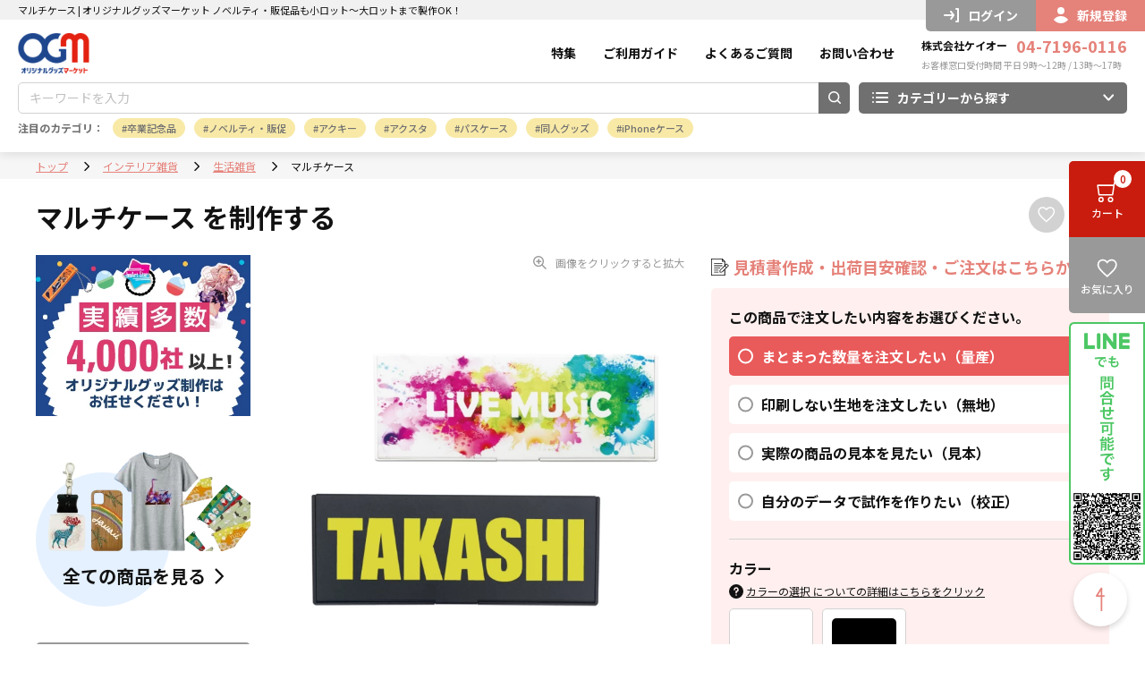

--- FILE ---
content_type: text/html; charset=UTF-8
request_url: https://originalgoods.market/products/detail/55
body_size: 72112
content:
<!doctype html>
<html lang="ja">

<head prefix="og: http://ogp.me/ns# fb: http://ogp.me/ns/fb# product: http://ogp.me/ns/product#">
    <meta charset="utf-8">
    <meta name="eccube-csrf-token" content="APwihjkbXHqjCZpU20OOFE11coLdu2hXqpSODENVL6M">
    <meta name="google-site-verification" content="S9qEcyjrhxxpPrxGMr-8lLNgDwF98TggZPwPNfJSntE" />
            <title>マルチケース / オリジナルグッズマーケット ノベルティ・販促品も小ロット～大ロットまで製作OK！</title>
                
                <meta property="og:title" content="マルチケース" />
    <meta property="og:image" content="https://save-image.originalgoods.market/html/upload/save_image/multi_case_001.jpg" />
    <meta itemprop="image" content="https://save-image.originalgoods.market/html/upload/save_image/multi_case_001.jpg" />
            <meta property="product:price:amount" content="506"/>
        <meta property="product:price:currency" content="JPY"/>
    <meta property="product:product_link" content="https://originalgoods.market/products/detail/55"/>
    <meta property="product:retailer_title" content="オリジナルグッズマーケット ノベルティ・販促品も小ロット～大ロットまで製作OK！"/>
    
<meta property="og:type" content="og:product"/>
<meta property="og:site_name" content="オリジナルグッズマーケット ノベルティ・販促品も小ロット～大ロットまで製作OK！"/>
            <meta name="description" content="小物入れやペンケース、メガネケースなどに使用できる丈夫なマルチケースを、お客様がお持ちのオリジナルのデザインにて製作いたします。販売に必要な資材も取り揃えておりますので、お客様にはデザインをご入稿いただくだけでオリジナル商品として販売してい">
        <meta property="og:description" content="小物入れやペンケース、メガネケースなどに使用できる丈夫なマルチケースを、お客様がお持ちのオリジナルのデザインにて製作いたします。販売に必要な資材も取り揃えておりますので、お客様にはデザインをご入稿いただくだけでオリジナル商品として販売してい">
                        <meta property="og:url" content="https://originalgoods.market/products/detail/55"/>
        <link rel="canonical" href="https://originalgoods.market/products/detail/55" />
    
                    <!-- ピンチによる拡大・縮小ができない -->
    <meta name="viewport" content="width=device-width, initial-scale=1, minimum-scale=1, maximum-scale=1, user-scalable=no">
    <!-- ピンチによる拡大・縮小ができる -->
    <!-- <meta name="viewport" content="width=device-width,initial-scale=1.0"> -->
    <meta name="format-detection" content="telephone=no,address=no,email=no">
    <meta name="SKYPE_TOOLBAR" content="SKYPE_TOOLBAR_PARSER_COMPATIBLE" />
    <meta http-equiv="Pragma" content="no-cache">
    <meta http-equiv="Cache-Control" content="no-store">
    <meta http-equiv="Expires" content="-1">
    <link rel="icon" href="https://user-data.originalgoods.market/html/user_data/assets/img/common/favicon.ico">
    <link rel="preload" as="image" href="https://user-data.originalgoods.market/html/user_data/assets/img/top/slidebnr_about_pc.webp" type="image/webp">
    <link rel="preload" as="image" href="https://user-data.originalgoods.market/html/user_data/assets/img/top/slidebnr_about_mo.webp" type="image/webp">

    <script src="https://user-data.originalgoods.market/html/template/field/bundle/field.bundle.js"></script>
    <!--[if lt IE 9]><script src="//oss.maxcdn.com/html5shiv/3.7.2/html5shiv.min.js"></script><![endif]-->
    <script>
        $(function() {
            $.ajaxSetup({
                'headers': {
                    'ECCUBE-CSRF-TOKEN': $('meta[name="eccube-csrf-token"]').attr('content')
                }
            });
            let currentUid = 0;
            localStorage.setItem('current_login_id', currentUid);
            window.addEventListener('beforeunload', function() {
              var currentPath = window.location.pathname;
              if (currentPath.indexOf('/products/list') != -1) {
                currentPath += window.location.search;
              }
              localStorage.setItem('pre_path', currentPath);
            });

            window.addEventListener('popstate', function() {
              var currentPath = window.location.pathname;
              if (currentPath.indexOf('/products/list') != -1) {
                currentPath += window.location.search;
              }
              localStorage.setItem('pre_path', currentPath);
            });
        });
    </script>
                    <!-- ▼Google Tag Manager（head） -->
                <!-- Google Tag Manager -->
    <script>(function(w,d,s,l,i){w[l]=w[l]||[];w[l].push({'gtm.start':
    new Date().getTime(),event:'gtm.js'});var f=d.getElementsByTagName(s)[0],
    j=d.createElement(s),dl=l!='dataLayer'?'&l='+l:'';j.async=true;j.src=
    'https://www.googletagmanager.com/gtm.js?id='+i+dl;f.parentNode.insertBefore(j,f);
    })(window,document,'script','dataLayer','GTM-5C2G88L');</script>
    <!-- End Google Tag Manager -->

        <!-- ▲Google Tag Manager（head） -->
    <!-- ▼GA4タグ -->
                <!-- Google tag (gtag.js) -->
    <script async src="https://www.googletagmanager.com/gtag/js?id=G-ZGE4J21NP3"></script>
    <script>
        window.dataLayer = window.dataLayer || [];
        function gtag(){dataLayer.push(arguments);}
        gtag('js', new Date());

        gtag('config', 'G-ZGE4J21NP3');
    </script>

    <!-- Google tag (gtag.js) -->
    <script async src="https://www.googletagmanager.com/gtag/js?id=AW-1071259429"></script>
    <script>
        window.dataLayer = window.dataLayer || [];
        function gtag(){dataLayer.push(arguments);}
        gtag('js', new Date());

        gtag('config', 'AW-1071259429');
    </script>

        
        
        
    
        <!-- ▲GA4タグ -->
    <!-- ▼User Heat -->
            
        <!-- ▲User Heat -->

                        <style>
    #qd_list {
        max-height: 410px;
        overflow-y: scroll;
        border: solid 1px #ccc;
    }
    #qd_list ul {
    }
    #qd_list ul li {
        list-style: none;
        text-align: center;
    }
    #qd_list .qd-Row-header li:nth-child(n+3) {
        padding: 19.1px 0;
    }
    #qd_list .qd-Stock li:nth-child(n+2) {
        padding: 19.1px 0;
    }
    .qd-Row-Column {
        padding: 0;
        margin: 0;
    }
    .qd-Row-Column ul {
        padding: 0;
    }
    .qd-Row-Column ul li {
        padding: 10px;
        border: solid 1px #ccc;
        min-width: 150px;
    }
    .qd-Row-Column ul li {
        padding: 10px;
        border: solid 1px #ccc;
        min-width: 150px;
    }
    .qd-Row-Column:first-of-type > ul > li:nth-child(n+2) {
       background: #F2F2F2; 
    }
    .qd-Row-Column:nth-child(n+2) > ul > li:first-of-type {
        background: #F9F9F9;
    }
    .qd-Table {
        border: 0.5px solid #ADADAD;
        display: table;
        width: 100%;
        margin: 0;
    }
    .qd-Header {
        display: flex;
        padding-inline-start: 0;
        background: #fff;
        margin: 0;
    }
</style>
      <script>
    const uid = 0;
  </script>
  <script type="module" src="https://user-data.originalgoods.market/html/template/field/assets/js/gtm/gtm-common-13.js"></script>
  <link href="https://user-data.originalgoods.market/html/template/field/assets/static/css/fix.css" rel="stylesheet" type="text/css">
</head>
<body id="page_product_detail" class="product_page">
        <!-- ▼Google Tag Manager（body） -->
                <!-- Google Tag Manager (noscript) -->
    <noscript><iframe src="https://www.googletagmanager.com/ns.html?id=GTM-5C2G88L"
    height="0" width="0" style="display:none;visibility:hidden"></iframe></noscript>
    <!-- End Google Tag Manager (noscript) -->

        <!-- ▲Google Tag Manager（body） -->



        <!-- ▼ヘッダー(商品検索・ログインナビ・カート) -->
            



    
<header>
    <div class="header_wrap HeaderWrap">
        <div class="header_inner">
            <div class="header_sub_block">
                <h1 class="header_title">
                                            <span>マルチケース | オリジナルグッズマーケット ノベルティ・販促品も小ロット～大ロットまで製作OK！</span>
                                    </h1>
                <div class="header_sub_btnarea">
                                            <a href="https://originalgoods.market/mypage/login?redirect_product_detail=55" class="header_login_btn">
                            <img src="https://user-data.originalgoods.market/html/template/field/assets/static/images/common/h_login_icon.svg" alt="login">ログイン
                        </a>
                        <a  href="https://originalgoods.market/entry?redirect_product_detail=55" class="header_user_btn">
                            <img src="https://user-data.originalgoods.market/html/template/field/assets/static/images/common/h_user_icon.svg" alt="user">新規登録
                        </a>
                                    </div>
            </div>
            <div class="header_main_block">
                <div class="header_logo_block">
                    <a href="https://originalgoods.market/" class="header_logo">
                        <img src="https://user-data.originalgoods.market/html/template/field/assets/static/images/common/h_logo.svg" alt="オリジナルグッズマーケット">
                    </a>
                    <form method="get" action="/products/list">
                        <div class="header_search_main">
                        <div class="header_search_keyword">
                            <input type="text" name="name" class="header_search_input" placeholder="キーワードを入力">
                            <button type="submit" class="header_search_btn">
                                <img src="https://user-data.originalgoods.market/html/template/field/assets/static/images/common/search_white_icon.svg" alt="search">
                            </button>
                        </div>
                        <button type="button" class="header_category_btn HeaderCategoryBtn">
                            <span>
                                <img src="https://user-data.originalgoods.market/html/template/field/assets/static/images/common/h_category_icon.svg"
                            alt="カテゴリーから探す">カテゴリーから探す
                            </span>
                            <img src="https://user-data.originalgoods.market/html/template/field/assets/static/images/common/down_white_arrow.svg" alt="arrow" class="arrow_icon">
                        </button>
                        </div>
                    </form>
                </div>
                <nav class="header_nav_block">
                    <ul class="header_nav_list">
                        <li class="header_nav_item">
                            <a href="/media/" class="header_nav_link">特集</a>
                        </li>
                        <li class="header_nav_item">
                            <a href="/media/guide/" class="header_nav_link">ご利用ガイド</a>
                        </li>
                        <li class="header_nav_item">
                            <a href="/media/faq/" class="header_nav_link">よくあるご質問</a>
                        </li>
                        <li class="header_nav_item">
                            <a href="https://originalgoods.market/contact" class="header_nav_link">お問い合わせ</a>
                        </li>
                    </ul>
                    <div class="header_tel_block">
                        <p class="header_tel_text">
                            株式会社ケイオー<span>04-7196-0116</span>
                        </p>
                        <p class="header_tel_subtext">
                            お客様窓口受付時間 平日 9時～12時 / 13時～17時
                        </p>
                    </div>
                </nav>
                <button type="button" class="header_menu_btn" id="MenuBtn">
                    <span class="top"></span>
                    <span class="middle"></span>
                    <span class="bottom"></span>
                </button>
            </div>
            <form method="get" action="/products/list">
                <div class="header_search_block">
                    <div class="header_search_main">
                        <div class="header_search_keyword">
                            <input type="text" name="name" class="header_search_input" placeholder="キーワードを入力">
                            <button type="submit" class="header_search_btn">
                                <img src="https://user-data.originalgoods.market/html/template/field/assets/static/images/common/search_white_icon.svg" alt="search">
                            </button>
                        </div>
                        <button type="button" class="header_category_btn HeaderCategoryBtn">
								<span>
									<img src="https://user-data.originalgoods.market/html/template/field/assets/static/images/common/h_category_icon.svg" alt="カテゴリーから探す">カテゴリーから探す
								</span>
                            <img src="https://user-data.originalgoods.market/html/template/field/assets/static/images/common/down_white_arrow.svg" alt="arrow" class="arrow_icon">
                        </button>
                    </div>
                    <div class="header_search_sub">
                        <p class="header_search_title">注目のカテゴリ：</p>
                        <div class="header_search_sub_inner">
                            <ul class="header_search_list">
								
								<li class="header_search_item">
                                    <a href="/media/sotsugyo/" class="header_search_tag">卒業記念品</a>
								</li>
								
								 <li class="header_search_item">
                                    <a href="https://originalgoods.market/products/nice-novelty-promotion" class="header_search_tag">ノベルティ・販促</a>
                                </li>
								
                                <li class="header_search_item">
                                    <a href="https://originalgoods.market/products/acrylic-keyholder" class="header_search_tag">アクキー</a>
                                </li>
								
                                <li class="header_search_item">
                                    <a href="https://originalgoods.market/products/acrylic-stand" class="header_search_tag">アクスタ</a>
                                </li>
								
                                <li class="header_search_item">
                                    <a href="https://originalgoods.market/products/passcases" class="header_search_tag">パスケース</a>
                                </li>
								
                                <li class="header_search_item">
                                    <a href="https://originalgoods.market/products/doujin-creators" class="header_search_tag">同人グッズ</a>
                                </li>
								
                                <li class="header_search_item">
                                    <a href="https://originalgoods.market/products/iphone-cases" class="header_search_tag">iPhoneケース</a>
                                </li>
                            </ul>
                        </div>
                    </div>
                </div>
            </form>
        </div>
    </div>

    


    <div class="header-menu-category" style="display: none;">
        <div class="header-menu-category-inner header-menu-category-trriger">
            <div class="header-menu-category-contents">
                <div class="side-bar-area sw-Scrollbar">
                                                                                            <ul class="ac_hover_menu">
                            <div class="ac_hover_menu-triger_category">
                                <li>
                                    <a id="category_parent-24" class="category_trriger" href="https://originalgoods.market/products/acrylic-goods">
                                        <div class="category_image"><img src="https://user-data.originalgoods.market/html/template/field/assets/img/block/sidebar/category_icon24.png" alt="アクリルグッズ"></div>
                                        <p class="category_name">アクリルグッズ</p>
                                        <img src="/html/template/pretimobiz/assets/img/block/sidebar/arrow.png" alt="arrow">
                                    </a>
                                </li>
                            </div>
                        </ul>
                                                                                            <ul class="ac_hover_menu">
                            <div class="ac_hover_menu-triger_category">
                                <li>
                                    <a id="category_parent-1" class="category_trriger" href="https://originalgoods.market/products/phone-cases">
                                        <div class="category_image"><img src="https://user-data.originalgoods.market/html/template/field/assets/img/block/sidebar/category_icon1.png" alt="スマホケース"></div>
                                        <p class="category_name">スマホケース</p>
                                        <img src="/html/template/pretimobiz/assets/img/block/sidebar/arrow.png" alt="arrow">
                                    </a>
                                </li>
                            </div>
                        </ul>
                                                                                            <ul class="ac_hover_menu">
                            <div class="ac_hover_menu-triger_category">
                                <li>
                                    <a id="category_parent-20" class="category_trriger" href="https://originalgoods.market/products/fashion-goods">
                                        <div class="category_image"><img src="https://user-data.originalgoods.market/html/template/field/assets/img/block/sidebar/category_icon20.png" alt="ファッション雑貨"></div>
                                        <p class="category_name">ファッション雑貨</p>
                                        <img src="/html/template/pretimobiz/assets/img/block/sidebar/arrow.png" alt="arrow">
                                    </a>
                                </li>
                            </div>
                        </ul>
                                                                                            <ul class="ac_hover_menu">
                            <div class="ac_hover_menu-triger_category">
                                <li>
                                    <a id="category_parent-4" class="category_trriger" href="https://originalgoods.market/products/pc-and-smartphone-goods">
                                        <div class="category_image"><img src="https://user-data.originalgoods.market/html/template/field/assets/img/block/sidebar/category_icon4.png" alt="PC・スマホグッズ"></div>
                                        <p class="category_name">PC・スマホグッズ</p>
                                        <img src="/html/template/pretimobiz/assets/img/block/sidebar/arrow.png" alt="arrow">
                                    </a>
                                </li>
                            </div>
                        </ul>
                                                                                            <ul class="ac_hover_menu">
                            <div class="ac_hover_menu-triger_category">
                                <li>
                                    <a id="category_parent-7" class="category_trriger" href="https://originalgoods.market/products/bags-and-pouches">
                                        <div class="category_image"><img src="https://user-data.originalgoods.market/html/template/field/assets/img/block/sidebar/category_icon7.png" alt="バッグ・ポーチ"></div>
                                        <p class="category_name">バッグ・ポーチ</p>
                                        <img src="/html/template/pretimobiz/assets/img/block/sidebar/arrow.png" alt="arrow">
                                    </a>
                                </li>
                            </div>
                        </ul>
                                                                                            <ul class="ac_hover_menu">
                            <div class="ac_hover_menu-triger_category">
                                <li>
                                    <a id="category_parent-21" class="category_trriger" href="https://originalgoods.market/products/home-goods">
                                        <div class="category_image"><img src="https://user-data.originalgoods.market/html/template/field/assets/img/block/sidebar/category_icon21.png" alt="インテリア雑貨"></div>
                                        <p class="category_name">インテリア雑貨</p>
                                        <img src="/html/template/pretimobiz/assets/img/block/sidebar/arrow.png" alt="arrow">
                                    </a>
                                </li>
                            </div>
                        </ul>
                                                                                            <ul class="ac_hover_menu">
                            <div class="ac_hover_menu-triger_category">
                                <li>
                                    <a id="category_parent-28" class="category_trriger" href="https://originalgoods.market/products/hygiene-products">
                                        <div class="category_image"><img src="https://user-data.originalgoods.market/html/template/field/assets/img/block/sidebar/category_icon28.png" alt="衛生用品・感染対策"></div>
                                        <p class="category_name">衛生用品・感染対策</p>
                                        <img src="/html/template/pretimobiz/assets/img/block/sidebar/arrow.png" alt="arrow">
                                    </a>
                                </li>
                            </div>
                        </ul>
                                                                                            <ul class="ac_hover_menu">
                            <div class="ac_hover_menu-triger_category">
                                <li>
                                    <a id="category_parent-15" class="category_trriger" href="https://originalgoods.market/products/clothing">
                                        <div class="category_image"><img src="https://user-data.originalgoods.market/html/template/field/assets/img/block/sidebar/category_icon15.png" alt="Tシャツ・ウェア類"></div>
                                        <p class="category_name">Tシャツ・ウェア類</p>
                                        <img src="/html/template/pretimobiz/assets/img/block/sidebar/arrow.png" alt="arrow">
                                    </a>
                                </li>
                            </div>
                        </ul>
                                    </div>
                <div class="product-area">
                                                                    <div id="category_parent-24" class="category_trriger category_target category_items" style="display: none;">
                            <ul id="category_parent-24" class="category_trriger category_target category_items" style="display: none;">
                                                                                                                                                                                                                                                                                                                                                                                                                                                                                                                                                                                                                                                                                                                                                                                                                                                                                                                                                                                                                                                                                                                                                                                                                <li class="category_item">
                                            <a href="https://originalgoods.market/products/glowing-goods">                                         
                                                <div class="category_image"><img src="https://user-data.originalgoods.market/html/template/field/assets/img/block/globalmenu/globalmenu_33.jpg" alt="光るグッズ"></div>
                                                <p class="category_name">光るグッズ</p>
                                            </a>
                                        </li>
                                                                                                                                                                                        <li class="category_item">
                                            <a href="https://originalgoods.market/products/acrylic-keyholder">                                         
                                                <div class="category_image"><img src="https://user-data.originalgoods.market/html/template/field/assets/img/block/globalmenu/globalmenu_26.jpg" alt="アクリルキーホルダー(アクキー)"></div>
                                                <p class="category_name">アクリルキーホルダー(アクキー)</p>
                                            </a>
                                        </li>
                                                                                                                                                                                        <li class="category_item">
                                            <a href="https://originalgoods.market/products/acrylic-stand">                                         
                                                <div class="category_image"><img src="https://user-data.originalgoods.market/html/template/field/assets/img/block/globalmenu/globalmenu_34.jpg" alt="アクリルスタンド(アクスタ)"></div>
                                                <p class="category_name">アクリルスタンド(アクスタ)</p>
                                            </a>
                                        </li>
                                                                                                                                                                                        <li class="category_item">
                                            <a href="https://originalgoods.market/products/acrylic-clocks">                                         
                                                <div class="category_image"><img src="https://user-data.originalgoods.market/html/template/field/assets/img/block/globalmenu/globalmenu_25.jpg" alt="時計"></div>
                                                <p class="category_name">時計</p>
                                            </a>
                                        </li>
                                                                                                                                                                                        <li class="category_item">
                                            <a href="https://originalgoods.market/products/other-acrylic-goods">                                         
                                                <div class="category_image"><img src="https://user-data.originalgoods.market/html/template/field/assets/img/block/globalmenu/globalmenu_41.jpg" alt="その他"></div>
                                                <p class="category_name">その他</p>
                                            </a>
                                        </li>
                                                                                                                                                                                                                                                                                                            </ul>
                        </div>
                                                                    <div id="category_parent-1" class="category_trriger category_target category_items" style="display: none;">
                            <ul id="category_parent-1" class="category_trriger category_target category_items" style="display: none;">
                                                                                                                                                    <li class="category_item">
                                            <a href="https://originalgoods.market/products/iphone-cases">                                         
                                                <div class="category_image"><img src="https://user-data.originalgoods.market/html/template/field/assets/img/block/globalmenu/globalmenu_2.jpg" alt="iPhoneケース"></div>
                                                <p class="category_name">iPhoneケース</p>
                                            </a>
                                        </li>
                                                                                                                                                                                        <li class="category_item">
                                            <a href="https://originalgoods.market/products/notebook-phone-cases">                                         
                                                <div class="category_image"><img src="https://user-data.originalgoods.market/html/template/field/assets/img/block/globalmenu/globalmenu_3.jpg" alt="手帳型スマホケース"></div>
                                                <p class="category_name">手帳型スマホケース</p>
                                            </a>
                                        </li>
                                                                                                                                                                                                                                                                                                                                                                                                                                                                                                                                                                                                                                                                                                                                                                                                                                                                                                                                                                                                                                                                                                                                                                                                                                                                                                                                                                                                                                                                                                                                                                                    </ul>
                        </div>
                                                                    <div id="category_parent-20" class="category_trriger category_target category_items" style="display: none;">
                            <ul id="category_parent-20" class="category_trriger category_target category_items" style="display: none;">
                                                                                                                                                                                                                                                                                                                                                                                                                                                                                                                                                                                                                                                                                                                    <li class="category_item">
                                            <a href="https://originalgoods.market/products/passcases">                                         
                                                <div class="category_image"><img src="https://user-data.originalgoods.market/html/template/field/assets/img/block/globalmenu/globalmenu_13.jpg" alt="オリジナルパスケース"></div>
                                                <p class="category_name">オリジナルパスケース</p>
                                            </a>
                                        </li>
                                                                                                                                                                                        <li class="category_item">
                                            <a href="https://originalgoods.market/products/cardcases">                                         
                                                <div class="category_image"><img src="https://user-data.originalgoods.market/html/template/field/assets/img/block/globalmenu/globalmenu_14.jpg" alt="カードケース・名刺入れ"></div>
                                                <p class="category_name">カードケース・名刺入れ</p>
                                            </a>
                                        </li>
                                                                                                                                                                                        <li class="category_item">
                                            <a href="https://originalgoods.market/products/wallets-and-coin-cases">                                         
                                                <div class="category_image"><img src="https://user-data.originalgoods.market/html/template/field/assets/img/block/globalmenu/globalmenu_11.jpg" alt="財布・コインケース"></div>
                                                <p class="category_name">財布・コインケース</p>
                                            </a>
                                        </li>
                                                                                                                                                                                        <li class="category_item">
                                            <a href="https://originalgoods.market/products/keycases">                                         
                                                <div class="category_image"><img src="https://user-data.originalgoods.market/html/template/field/assets/img/block/globalmenu/globalmenu_12.jpg" alt="キーケース"></div>
                                                <p class="category_name">キーケース</p>
                                            </a>
                                        </li>
                                                                                                                                                                                        <li class="category_item">
                                            <a href="https://originalgoods.market/products/accessory-goods">                                         
                                                <div class="category_image"><img src="https://user-data.originalgoods.market/html/template/field/assets/img/block/globalmenu/globalmenu_36.jpg" alt="アクセサリー雑貨"></div>
                                                <p class="category_name">アクセサリー雑貨</p>
                                            </a>
                                        </li>
                                                                                                                                                                                                                                                                                                                                                                                                                                                                                                                                                                                                                                                                                                                                                                                                        </ul>
                        </div>
                                                                    <div id="category_parent-4" class="category_trriger category_target category_items" style="display: none;">
                            <ul id="category_parent-4" class="category_trriger category_target category_items" style="display: none;">
                                                                                                                                                                                                                                                                                            <li class="category_item">
                                            <a href="https://originalgoods.market/products/pc-goods">                                         
                                                <div class="category_image"><img src="https://user-data.originalgoods.market/html/template/field/assets/img/block/globalmenu/globalmenu_5.jpg" alt="PC関連グッズ"></div>
                                                <p class="category_name">PC関連グッズ</p>
                                            </a>
                                        </li>
                                                                                                                                                                                        <li class="category_item">
                                            <a href="https://originalgoods.market/products/smartphone-goods">                                         
                                                <div class="category_image"><img src="https://user-data.originalgoods.market/html/template/field/assets/img/block/globalmenu/globalmenu_6.jpg" alt="スマホグッズ"></div>
                                                <p class="category_name">スマホグッズ</p>
                                            </a>
                                        </li>
                                                                                                                                                                                                                                                                                                                                                                                                                                                                                                                                                                                                                                                                                                                                                                                                                                                                                                                                                                                                                                                                                                                                                                                                                                                                                                                                                                                                                                            </ul>
                        </div>
                                                                    <div id="category_parent-7" class="category_trriger category_target category_items" style="display: none;">
                            <ul id="category_parent-7" class="category_trriger category_target category_items" style="display: none;">
                                                                                                                                                                                                                                                                                                                                                                                                                                    <li class="category_item">
                                            <a href="https://originalgoods.market/products/bags-and-pouch">                                         
                                                <div class="category_image"><img src="https://user-data.originalgoods.market/html/template/field/assets/img/block/globalmenu/globalmenu_8.jpg" alt="バッグ"></div>
                                                <p class="category_name">バッグ</p>
                                            </a>
                                        </li>
                                                                                                                                                                                        <li class="category_item">
                                            <a href="https://originalgoods.market/products/pouches">                                         
                                                <div class="category_image"><img src="https://user-data.originalgoods.market/html/template/field/assets/img/block/globalmenu/globalmenu_9.jpg" alt="ポーチ"></div>
                                                <p class="category_name">ポーチ</p>
                                            </a>
                                        </li>
                                                                                                                                                                                                                                                                                                                                                                                                                                                                                                                                                                                                                                                                                                                                                                                                                                                                                                                                                                                                                                                                                                                                                                                                                                                                                                    </ul>
                        </div>
                                                                    <div id="category_parent-21" class="category_trriger category_target category_items" style="display: none;">
                            <ul id="category_parent-21" class="category_trriger category_target category_items" style="display: none;">
                                                                                                                                                                                                                                                                                                                                                                                                                                                                                                                                                                                                                                                                                                                                                                                                                                                                                                                                                                                                                                                                        <li class="category_item">
                                            <a href="https://originalgoods.market/products/household-goods">                                         
                                                <div class="category_image"><img src="https://user-data.originalgoods.market/html/template/field/assets/img/block/globalmenu/globalmenu_22.jpg" alt="生活雑貨"></div>
                                                <p class="category_name">生活雑貨</p>
                                            </a>
                                        </li>
                                                                                                                                                                                        <li class="category_item">
                                            <a href="https://originalgoods.market/products/seasonal-goods">                                         
                                                <div class="category_image"><img src="https://user-data.originalgoods.market/html/template/field/assets/img/block/globalmenu/globalmenu_38.jpg" alt="季節用品"></div>
                                                <p class="category_name">季節用品</p>
                                            </a>
                                        </li>
                                                                                                                                                                                                                                                                                                                                                                                                                                                                                                                                                                                                                                                                </ul>
                        </div>
                                                                    <div id="category_parent-28" class="category_trriger category_target category_items" style="display: none;">
                            <ul id="category_parent-28" class="category_trriger category_target category_items" style="display: none;">
                                                                                                                                                                                                                                                                                                                                                                                                                                                                                                                                                                                                                                                                                                                                                                                                                                                                                                                                                                                                                                                                                                                                                                                                                                                                                                                                                                                                                                                                                                                                                                    <li class="category_item">
                                            <a href="https://originalgoods.market/products/mask-cases">                                         
                                                <div class="category_image"><img src="https://user-data.originalgoods.market/html/template/field/assets/img/block/globalmenu/globalmenu_30.jpg" alt="マスクケース"></div>
                                                <p class="category_name">マスクケース</p>
                                            </a>
                                        </li>
                                                                                                                                                                                        <li class="category_item">
                                            <a href="https://originalgoods.market/products/spray-bottle">                                         
                                                <div class="category_image"><img src="https://user-data.originalgoods.market/html/template/field/assets/img/block/globalmenu/globalmenu_31.jpg" alt="スプレーボトル"></div>
                                                <p class="category_name">スプレーボトル</p>
                                            </a>
                                        </li>
                                                                                                                                                                                        <li class="category_item">
                                            <a href="https://originalgoods.market/products/mask">                                         
                                                <div class="category_image"><img src="https://user-data.originalgoods.market/html/template/field/assets/img/block/globalmenu/globalmenu_29.jpg" alt="マスク"></div>
                                                <p class="category_name">マスク</p>
                                            </a>
                                        </li>
                                                                                                </ul>
                        </div>
                                                                    <div id="category_parent-15" class="category_trriger category_target category_items" style="display: none;">
                            <ul id="category_parent-15" class="category_trriger category_target category_items" style="display: none;">
                                                                                                                                                                                                                                                                                                                                                                                                                                                                                                                                                                            <li class="category_item">
                                            <a href="https://originalgoods.market/products/t-shirts">                                         
                                                <div class="category_image"><img src="https://user-data.originalgoods.market/html/template/field/assets/img/block/globalmenu/globalmenu_16.jpg" alt="Ｔシャツ"></div>
                                                <p class="category_name">Ｔシャツ</p>
                                            </a>
                                        </li>
                                                                                                                                                                                        <li class="category_item">
                                            <a href="https://originalgoods.market/products/sweatshirts-and-hoodies">                                         
                                                <div class="category_image"><img src="https://user-data.originalgoods.market/html/template/field/assets/img/block/globalmenu/globalmenu_17.jpg" alt="トレーナー/パーカー"></div>
                                                <p class="category_name">トレーナー/パーカー</p>
                                            </a>
                                        </li>
                                                                                                                                                                                                                                                                                                                                                                                                                                                                                                                                                                                                                                                                                                                                                                                                                                                                                                                                                                                                                                                                                                                                                            </ul>
                        </div>
                                    </div>
            </div>
        </div>
    </div>

    <!-- category_menu -->
    <div class="common_pc">
        <div class="header_category_block HCategoryBlock">
            <div class="common_inner">
                <div class="header_category_flex">
                    <div class="header_category_main">
                        <ul class="header_category_list">
                                                                                                                            <li class="header_category_item">
                                    <button type="button" class="header_category_item_btn HCategoryBtn   active " data-cat="HCategory024">
                                        <img src="https://user-data.originalgoods.market/html/template/field/assets/img/block/sidebar/category_icon24.png" alt="アクリルグッズ">アクリルグッズ
                                    </button>
                                </li>
                                                                                                                            <li class="header_category_item">
                                    <button type="button" class="header_category_item_btn HCategoryBtn " data-cat="HCategory01">
                                        <img src="https://user-data.originalgoods.market/html/template/field/assets/img/block/sidebar/category_icon1.png" alt="スマホケース">スマホケース
                                    </button>
                                </li>
                                                                                                                            <li class="header_category_item">
                                    <button type="button" class="header_category_item_btn HCategoryBtn " data-cat="HCategory020">
                                        <img src="https://user-data.originalgoods.market/html/template/field/assets/img/block/sidebar/category_icon20.png" alt="ファッション雑貨">ファッション雑貨
                                    </button>
                                </li>
                                                                                                                            <li class="header_category_item">
                                    <button type="button" class="header_category_item_btn HCategoryBtn " data-cat="HCategory04">
                                        <img src="https://user-data.originalgoods.market/html/template/field/assets/img/block/sidebar/category_icon4.png" alt="PC・スマホグッズ">PC・スマホグッズ
                                    </button>
                                </li>
                                                                                                                            <li class="header_category_item">
                                    <button type="button" class="header_category_item_btn HCategoryBtn " data-cat="HCategory07">
                                        <img src="https://user-data.originalgoods.market/html/template/field/assets/img/block/sidebar/category_icon7.png" alt="バッグ・ポーチ">バッグ・ポーチ
                                    </button>
                                </li>
                                                                                                                            <li class="header_category_item">
                                    <button type="button" class="header_category_item_btn HCategoryBtn " data-cat="HCategory021">
                                        <img src="https://user-data.originalgoods.market/html/template/field/assets/img/block/sidebar/category_icon21.png" alt="インテリア雑貨">インテリア雑貨
                                    </button>
                                </li>
                                                                                                                            <li class="header_category_item">
                                    <button type="button" class="header_category_item_btn HCategoryBtn " data-cat="HCategory028">
                                        <img src="https://user-data.originalgoods.market/html/template/field/assets/img/block/sidebar/category_icon28.png" alt="衛生用品・感染対策">衛生用品・感染対策
                                    </button>
                                </li>
                                                                                                                            <li class="header_category_item">
                                    <button type="button" class="header_category_item_btn HCategoryBtn " data-cat="HCategory015">
                                        <img src="https://user-data.originalgoods.market/html/template/field/assets/img/block/sidebar/category_icon15.png" alt="Tシャツ・ウェア類">Tシャツ・ウェア類
                                    </button>
                                </li>
                                                    </ul>
                    </div>
                    <div class="header_category_sub">
                                                                                <div class="header_category_sub_box   active  HCategory024">
                                <div class="header_category_sub_head">
                                    <h3 class="header_category_sub_title">アクリルグッズ</h3>
                                    <a href="https://originalgoods.market/products/acrylic-goods " class="common_viewall_link">
                                        全て見る
                                    </a>
                                </div>
                                <div class="header_category_sub_body">
                                    <ul class="header_category_sub_list">
                                                                                                                                                                                                                                                                                                                                                                                                                                                                                                                                                                                                                                                                                                                                                                                                                                                                                                                                                                                                                                                                                                                                                                                                                                                                                                                                                                                                                    <li class="header_category_sub_item">
                                            <a href="https://originalgoods.market/products/glowing-goods" class="header_category_sub_link">
                                                <div class="header_category_sub_pic" style="background-image: url(https://user-data.originalgoods.market/html/template/field/assets/img/block/globalmenu/globalmenu_33.jpg);"></div>
                                                <div class="header_category_sub_info">
                                                    <p class="header_category_sub_text">
                                                        光るグッズ
                                                    </p>
                                                </div>
                                            </a>
                                        </li>
                                                                                                                                                                                                            <li class="header_category_sub_item">
                                            <a href="https://originalgoods.market/products/acrylic-keyholder" class="header_category_sub_link">
                                                <div class="header_category_sub_pic" style="background-image: url(https://user-data.originalgoods.market/html/template/field/assets/img/block/globalmenu/globalmenu_26.jpg);"></div>
                                                <div class="header_category_sub_info">
                                                    <p class="header_category_sub_text">
                                                        アクリルキーホルダー(アクキー)
                                                    </p>
                                                </div>
                                            </a>
                                        </li>
                                                                                                                                                                                                            <li class="header_category_sub_item">
                                            <a href="https://originalgoods.market/products/acrylic-stand" class="header_category_sub_link">
                                                <div class="header_category_sub_pic" style="background-image: url(https://user-data.originalgoods.market/html/template/field/assets/img/block/globalmenu/globalmenu_34.jpg);"></div>
                                                <div class="header_category_sub_info">
                                                    <p class="header_category_sub_text">
                                                        アクリルスタンド(アクスタ)
                                                    </p>
                                                </div>
                                            </a>
                                        </li>
                                                                                                                                                                                                            <li class="header_category_sub_item">
                                            <a href="https://originalgoods.market/products/acrylic-clocks" class="header_category_sub_link">
                                                <div class="header_category_sub_pic" style="background-image: url(https://user-data.originalgoods.market/html/template/field/assets/img/block/globalmenu/globalmenu_25.jpg);"></div>
                                                <div class="header_category_sub_info">
                                                    <p class="header_category_sub_text">
                                                        時計
                                                    </p>
                                                </div>
                                            </a>
                                        </li>
                                                                                                                                                                                                            <li class="header_category_sub_item">
                                            <a href="https://originalgoods.market/products/other-acrylic-goods" class="header_category_sub_link">
                                                <div class="header_category_sub_pic" style="background-image: url(https://user-data.originalgoods.market/html/template/field/assets/img/block/globalmenu/globalmenu_41.jpg);"></div>
                                                <div class="header_category_sub_info">
                                                    <p class="header_category_sub_text">
                                                        その他
                                                    </p>
                                                </div>
                                            </a>
                                        </li>
                                                                                                                                                                                                                                                                                                                                                                    </ul>
                                </div>
                            </div>
                                                                                <div class="header_category_sub_box  HCategory01">
                                <div class="header_category_sub_head">
                                    <h3 class="header_category_sub_title">スマホケース</h3>
                                    <a href="https://originalgoods.market/products/phone-cases " class="common_viewall_link">
                                        全て見る
                                    </a>
                                </div>
                                <div class="header_category_sub_body">
                                    <ul class="header_category_sub_list">
                                                                                                                                                                    <li class="header_category_sub_item">
                                            <a href="https://originalgoods.market/products/iphone-cases" class="header_category_sub_link">
                                                <div class="header_category_sub_pic" style="background-image: url(https://user-data.originalgoods.market/html/template/field/assets/img/block/globalmenu/globalmenu_2.jpg);"></div>
                                                <div class="header_category_sub_info">
                                                    <p class="header_category_sub_text">
                                                        iPhoneケース
                                                    </p>
                                                </div>
                                            </a>
                                        </li>
                                                                                                                                                                                                            <li class="header_category_sub_item">
                                            <a href="https://originalgoods.market/products/notebook-phone-cases" class="header_category_sub_link">
                                                <div class="header_category_sub_pic" style="background-image: url(https://user-data.originalgoods.market/html/template/field/assets/img/block/globalmenu/globalmenu_3.jpg);"></div>
                                                <div class="header_category_sub_info">
                                                    <p class="header_category_sub_text">
                                                        手帳型スマホケース
                                                    </p>
                                                </div>
                                            </a>
                                        </li>
                                                                                                                                                                                                                                                                                                                                                                                                                                                                                                                                                                                                                                                                                                                                                                                                                                                                                                                                                                                                                                                                                                                                                                                                                                                                                                                                                                                                                                                                                                                                                                                                                                                                                                                                                                                                                                                                    </ul>
                                </div>
                            </div>
                                                                                <div class="header_category_sub_box  HCategory020">
                                <div class="header_category_sub_head">
                                    <h3 class="header_category_sub_title">ファッション雑貨</h3>
                                    <a href="https://originalgoods.market/products/fashion-goods " class="common_viewall_link">
                                        全て見る
                                    </a>
                                </div>
                                <div class="header_category_sub_body">
                                    <ul class="header_category_sub_list">
                                                                                                                                                                                                                                                                                                                                                                                                                                                                                                                                                                                                                                                                                                                                                                                                                                    <li class="header_category_sub_item">
                                            <a href="https://originalgoods.market/products/passcases" class="header_category_sub_link">
                                                <div class="header_category_sub_pic" style="background-image: url(https://user-data.originalgoods.market/html/template/field/assets/img/block/globalmenu/globalmenu_13.jpg);"></div>
                                                <div class="header_category_sub_info">
                                                    <p class="header_category_sub_text">
                                                        オリジナルパスケース
                                                    </p>
                                                </div>
                                            </a>
                                        </li>
                                                                                                                                                                                                            <li class="header_category_sub_item">
                                            <a href="https://originalgoods.market/products/cardcases" class="header_category_sub_link">
                                                <div class="header_category_sub_pic" style="background-image: url(https://user-data.originalgoods.market/html/template/field/assets/img/block/globalmenu/globalmenu_14.jpg);"></div>
                                                <div class="header_category_sub_info">
                                                    <p class="header_category_sub_text">
                                                        カードケース・名刺入れ
                                                    </p>
                                                </div>
                                            </a>
                                        </li>
                                                                                                                                                                                                            <li class="header_category_sub_item">
                                            <a href="https://originalgoods.market/products/wallets-and-coin-cases" class="header_category_sub_link">
                                                <div class="header_category_sub_pic" style="background-image: url(https://user-data.originalgoods.market/html/template/field/assets/img/block/globalmenu/globalmenu_11.jpg);"></div>
                                                <div class="header_category_sub_info">
                                                    <p class="header_category_sub_text">
                                                        財布・コインケース
                                                    </p>
                                                </div>
                                            </a>
                                        </li>
                                                                                                                                                                                                            <li class="header_category_sub_item">
                                            <a href="https://originalgoods.market/products/keycases" class="header_category_sub_link">
                                                <div class="header_category_sub_pic" style="background-image: url(https://user-data.originalgoods.market/html/template/field/assets/img/block/globalmenu/globalmenu_12.jpg);"></div>
                                                <div class="header_category_sub_info">
                                                    <p class="header_category_sub_text">
                                                        キーケース
                                                    </p>
                                                </div>
                                            </a>
                                        </li>
                                                                                                                                                                                                            <li class="header_category_sub_item">
                                            <a href="https://originalgoods.market/products/accessory-goods" class="header_category_sub_link">
                                                <div class="header_category_sub_pic" style="background-image: url(https://user-data.originalgoods.market/html/template/field/assets/img/block/globalmenu/globalmenu_36.jpg);"></div>
                                                <div class="header_category_sub_info">
                                                    <p class="header_category_sub_text">
                                                        アクセサリー雑貨
                                                    </p>
                                                </div>
                                            </a>
                                        </li>
                                                                                                                                                                                                                                                                                                                                                                                                                                                                                                                                                                                                                                                                                                                                                                                                                                                                                                                                                    </ul>
                                </div>
                            </div>
                                                                                <div class="header_category_sub_box  HCategory04">
                                <div class="header_category_sub_head">
                                    <h3 class="header_category_sub_title">PC・スマホグッズ</h3>
                                    <a href="https://originalgoods.market/products/pc-and-smartphone-goods " class="common_viewall_link">
                                        全て見る
                                    </a>
                                </div>
                                <div class="header_category_sub_body">
                                    <ul class="header_category_sub_list">
                                                                                                                                                                                                                                                                                                                                    <li class="header_category_sub_item">
                                            <a href="https://originalgoods.market/products/pc-goods" class="header_category_sub_link">
                                                <div class="header_category_sub_pic" style="background-image: url(https://user-data.originalgoods.market/html/template/field/assets/img/block/globalmenu/globalmenu_5.jpg);"></div>
                                                <div class="header_category_sub_info">
                                                    <p class="header_category_sub_text">
                                                        PC関連グッズ
                                                    </p>
                                                </div>
                                            </a>
                                        </li>
                                                                                                                                                                                                            <li class="header_category_sub_item">
                                            <a href="https://originalgoods.market/products/smartphone-goods" class="header_category_sub_link">
                                                <div class="header_category_sub_pic" style="background-image: url(https://user-data.originalgoods.market/html/template/field/assets/img/block/globalmenu/globalmenu_6.jpg);"></div>
                                                <div class="header_category_sub_info">
                                                    <p class="header_category_sub_text">
                                                        スマホグッズ
                                                    </p>
                                                </div>
                                            </a>
                                        </li>
                                                                                                                                                                                                                                                                                                                                                                                                                                                                                                                                                                                                                                                                                                                                                                                                                                                                                                                                                                                                                                                                                                                                                                                                                                                                                                                                                                                                                                                                                                                                                                                                                                                                                                    </ul>
                                </div>
                            </div>
                                                                                <div class="header_category_sub_box  HCategory07">
                                <div class="header_category_sub_head">
                                    <h3 class="header_category_sub_title">バッグ・ポーチ</h3>
                                    <a href="https://originalgoods.market/products/bags-and-pouches " class="common_viewall_link">
                                        全て見る
                                    </a>
                                </div>
                                <div class="header_category_sub_body">
                                    <ul class="header_category_sub_list">
                                                                                                                                                                                                                                                                                                                                                                                                                                                                                                    <li class="header_category_sub_item">
                                            <a href="https://originalgoods.market/products/bags-and-pouch" class="header_category_sub_link">
                                                <div class="header_category_sub_pic" style="background-image: url(https://user-data.originalgoods.market/html/template/field/assets/img/block/globalmenu/globalmenu_8.jpg);"></div>
                                                <div class="header_category_sub_info">
                                                    <p class="header_category_sub_text">
                                                        バッグ
                                                    </p>
                                                </div>
                                            </a>
                                        </li>
                                                                                                                                                                                                            <li class="header_category_sub_item">
                                            <a href="https://originalgoods.market/products/pouches" class="header_category_sub_link">
                                                <div class="header_category_sub_pic" style="background-image: url(https://user-data.originalgoods.market/html/template/field/assets/img/block/globalmenu/globalmenu_9.jpg);"></div>
                                                <div class="header_category_sub_info">
                                                    <p class="header_category_sub_text">
                                                        ポーチ
                                                    </p>
                                                </div>
                                            </a>
                                        </li>
                                                                                                                                                                                                                                                                                                                                                                                                                                                                                                                                                                                                                                                                                                                                                                                                                                                                                                                                                                                                                                                                                                                                                                                                                                                                                                                                                                                                                                                                                                                                    </ul>
                                </div>
                            </div>
                                                                                <div class="header_category_sub_box  HCategory021">
                                <div class="header_category_sub_head">
                                    <h3 class="header_category_sub_title">インテリア雑貨</h3>
                                    <a href="https://originalgoods.market/products/home-goods " class="common_viewall_link">
                                        全て見る
                                    </a>
                                </div>
                                <div class="header_category_sub_body">
                                    <ul class="header_category_sub_list">
                                                                                                                                                                                                                                                                                                                                                                                                                                                                                                                                                                                                                                                                                                                                                                                                                                                                                                                                                                                                                                                                                                                                                                                                                                                    <li class="header_category_sub_item">
                                            <a href="https://originalgoods.market/products/household-goods" class="header_category_sub_link">
                                                <div class="header_category_sub_pic" style="background-image: url(https://user-data.originalgoods.market/html/template/field/assets/img/block/globalmenu/globalmenu_22.jpg);"></div>
                                                <div class="header_category_sub_info">
                                                    <p class="header_category_sub_text">
                                                        生活雑貨
                                                    </p>
                                                </div>
                                            </a>
                                        </li>
                                                                                                                                                                                                            <li class="header_category_sub_item">
                                            <a href="https://originalgoods.market/products/seasonal-goods" class="header_category_sub_link">
                                                <div class="header_category_sub_pic" style="background-image: url(https://user-data.originalgoods.market/html/template/field/assets/img/block/globalmenu/globalmenu_38.jpg);"></div>
                                                <div class="header_category_sub_info">
                                                    <p class="header_category_sub_text">
                                                        季節用品
                                                    </p>
                                                </div>
                                            </a>
                                        </li>
                                                                                                                                                                                                                                                                                                                                                                                                                                                                                                                                                                                                                                                                                                                                                                                    </ul>
                                </div>
                            </div>
                                                                                <div class="header_category_sub_box  HCategory028">
                                <div class="header_category_sub_head">
                                    <h3 class="header_category_sub_title">衛生用品・感染対策</h3>
                                    <a href="https://originalgoods.market/products/hygiene-products " class="common_viewall_link">
                                        全て見る
                                    </a>
                                </div>
                                <div class="header_category_sub_body">
                                    <ul class="header_category_sub_list">
                                                                                                                                                                                                                                                                                                                                                                                                                                                                                                                                                                                                                                                                                                                                                                                                                                                                                                                                                                                                                                                                                                                                                                                                                                                                                                                                                                                                                                                                                                                                                                                                                                                                                                                                                                                                                                    <li class="header_category_sub_item">
                                            <a href="https://originalgoods.market/products/mask-cases" class="header_category_sub_link">
                                                <div class="header_category_sub_pic" style="background-image: url(https://user-data.originalgoods.market/html/template/field/assets/img/block/globalmenu/globalmenu_30.jpg);"></div>
                                                <div class="header_category_sub_info">
                                                    <p class="header_category_sub_text">
                                                        マスクケース
                                                    </p>
                                                </div>
                                            </a>
                                        </li>
                                                                                                                                                                                                            <li class="header_category_sub_item">
                                            <a href="https://originalgoods.market/products/spray-bottle" class="header_category_sub_link">
                                                <div class="header_category_sub_pic" style="background-image: url(https://user-data.originalgoods.market/html/template/field/assets/img/block/globalmenu/globalmenu_31.jpg);"></div>
                                                <div class="header_category_sub_info">
                                                    <p class="header_category_sub_text">
                                                        スプレーボトル
                                                    </p>
                                                </div>
                                            </a>
                                        </li>
                                                                                                                                                                                                            <li class="header_category_sub_item">
                                            <a href="https://originalgoods.market/products/mask" class="header_category_sub_link">
                                                <div class="header_category_sub_pic" style="background-image: url(https://user-data.originalgoods.market/html/template/field/assets/img/block/globalmenu/globalmenu_29.jpg);"></div>
                                                <div class="header_category_sub_info">
                                                    <p class="header_category_sub_text">
                                                        マスク
                                                    </p>
                                                </div>
                                            </a>
                                        </li>
                                                                                                                    </ul>
                                </div>
                            </div>
                                                                                <div class="header_category_sub_box  HCategory015">
                                <div class="header_category_sub_head">
                                    <h3 class="header_category_sub_title">Tシャツ・ウェア類</h3>
                                    <a href="https://originalgoods.market/products/clothing " class="common_viewall_link">
                                        全て見る
                                    </a>
                                </div>
                                <div class="header_category_sub_body">
                                    <ul class="header_category_sub_list">
                                                                                                                                                                                                                                                                                                                                                                                                                                                                                                                                                                                                                                                                    <li class="header_category_sub_item">
                                            <a href="https://originalgoods.market/products/t-shirts" class="header_category_sub_link">
                                                <div class="header_category_sub_pic" style="background-image: url(https://user-data.originalgoods.market/html/template/field/assets/img/block/globalmenu/globalmenu_16.jpg);"></div>
                                                <div class="header_category_sub_info">
                                                    <p class="header_category_sub_text">
                                                        Ｔシャツ
                                                    </p>
                                                </div>
                                            </a>
                                        </li>
                                                                                                                                                                                                            <li class="header_category_sub_item">
                                            <a href="https://originalgoods.market/products/sweatshirts-and-hoodies" class="header_category_sub_link">
                                                <div class="header_category_sub_pic" style="background-image: url(https://user-data.originalgoods.market/html/template/field/assets/img/block/globalmenu/globalmenu_17.jpg);"></div>
                                                <div class="header_category_sub_info">
                                                    <p class="header_category_sub_text">
                                                        トレーナー/パーカー
                                                    </p>
                                                </div>
                                            </a>
                                        </li>
                                                                                                                                                                                                                                                                                                                                                                                                                                                                                                                                                                                                                                                                                                                                                                                                                                                                                                                                                                                                                                                                                                                                                                                                                                                                                                                                                                    </ul>
                                </div>
                            </div>
                                            </div>
                </div>
            </div>
        </div>
    </div>

    <!-- sp menu -->
    <div class="common_sp">
        <div class="header_menu_block" id="HeaderMenu">
            <div class="header_menu_inner">
                <form method="get" action="/products/list">
                    <div class="header_search_main">
                        <div class="header_search_keyword">
                            <input type="text" name="name" class="header_search_input" placeholder="キーワードを入力">
                            <button type="submit" class="header_search_btn">
                                <img src="https://user-data.originalgoods.market/html/template/field/assets/static/images/common/search_white_icon.svg" alt="search">
                            </button>
                        </div>
                    </div>
                </form>

                <div class="header_sub_btnarea">
                                            <a href="https://originalgoods.market/mypage/login?redirect_product_detail=55" class="header_login_btn">
                            <img src="https://user-data.originalgoods.market/html/template/field/assets/static/images/common/header_login_icon.svg" alt="login">ログイン
                        </a>
                        <a href="https://originalgoods.market/cart" class="header_cart_btn">
                            <img src="https://user-data.originalgoods.market/html/template/field/assets/static/images/common/header_cart_icon.svg" alt="cart">カート
                        </a>
                                    </div>
                <div class="header_register_block">
                                            <!-- 			login前		 -->
                        <p class="header_register_title">＼今すぐ無料登録！／</p>
                        <a href="https://originalgoods.market/entry?redirect_product_detail=55" class="common_register_btn">新規会員登録</a>
                        <!-- 			login前end		 -->
                                        <a href="https://original.keio-support.com/recommend/e49y2dod9lu1w61387f8d937ytjm44xpwe245rvelx97bprrw40aj4f5c7sboat6" class="header_register_line_btn">
                        <img src="https://user-data.originalgoods.market/html/template/field/assets/static/images/common/line_icon.svg" alt="line">LINE登録はこちら
                    </a>
                </div>
                <div class="header_contact_block">
                    <a href="https://originalgoods.market/contact" class="header_contact_btn">
                        <img src="https://user-data.originalgoods.market/html/template/field/assets/static/images/common/header_mail_icon.svg" alt="メールで問い合わせ">
                        <span>メールで<br>問い合わせ</span>
                    </a>
                    <a href="tel:0471960116" class="header_contact_btn">
                        <img src="https://user-data.originalgoods.market/html/template/field/assets/static/images/common/header_tel_icon.svg" alt="電話で問い合わせ">
                        <span>電話で<br>問い合わせ</span>
                    </a>
                </div>
                <ul class="header_btn_list">
                    <li class="header_btn_item">
                        <a href="/media/guide/" class="header_btn_link">
                            <img src="https://user-data.originalgoods.market/html/template/field/assets/static/images/common/header_btn_icon01.svg" alt="初めての方へ">
                            <span>初めての方へ</span>
                        </a>
                    </li>
                    <li class="header_btn_item">
                        <a href="/media/beginners/" class="header_btn_link">
                            <img src="https://user-data.originalgoods.market/html/template/field/assets/static/images/common/header_btn_icon02.svg" alt="当サイトについて">
                            <span>当サイトについて</span>
                        </a>
                    </li>
                    <li class="header_btn_item">
                        <a href="/media/guide/" class="header_btn_link">
                            <img src="https://user-data.originalgoods.market/html/template/field/assets/static/images/common/header_btn_icon03.svg" alt="ご利用ガイド">
                            <span>ご利用ガイド</span>
                        </a>
                    </li>
                    <li class="header_btn_item">
                        <a href="/media/step/" class="header_btn_link">
                            <img src="https://user-data.originalgoods.market/html/template/field/assets/static/images/common/header_btn_icon04.svg" alt="ご注文の流れ">
                            <span>ご注文の流れ</span>
                        </a>
                    </li>
                    <li class="header_btn_item">
                        <a href="/media/data-guide/" class="header_btn_link">
                            <img src="https://user-data.originalgoods.market/html/template/field/assets/static/images/common/header_btn_icon05.svg" alt="データ制作について">
                            <span>データ制作について</span>
                        </a>
                    </li>
                    <li class="header_btn_item">
                        <a href="/media/faq/" class="header_btn_link">
                            <img src="https://user-data.originalgoods.market/html/template/field/assets/static/images/common/header_btn_icon06.svg" alt="よくある質問">
                            <span>よくある質問</span>
                        </a>
                    </li>
                </ul>

                <div class="aside_wrap">
                    <div class="aside_block">
                        <p class="aside_title">商品カテゴリで探す</p>
                        <ul class="aside_list">
                                                                                            <li class="aside_item">
                                    <button type="button" class="aside_btn AccordionBtn">
                                <span>
                                    <img src="https://user-data.originalgoods.market/html/template/field/assets/img/block/sidebar/category_icon24.png" alt="アクリルグッズ">アクリルグッズ
                                </span>
                                        <img src="https://user-data.originalgoods.market/html/template/field/assets/static/images/common/down_s-black_arrow.svg" alt="arrow" class="aside_btn_arrow">
                                    </button>
                                    <ul class="aside_sublist">
                                        <li class="aside_subitem">
                                            <a href="https://originalgoods.market/products/acrylic-goods" class="aside_sublink">
                                                すべて
                                            </a>
                                        </li>
                                                                                    <li class="aside_subitem">
                                                <a href="https://originalgoods.market/products/glowing-goods" class="aside_sublink">
                                                    光るグッズ
                                                </a>
                                            </li>
                                                                                    <li class="aside_subitem">
                                                <a href="https://originalgoods.market/products/acrylic-keyholder" class="aside_sublink">
                                                    アクリルキーホルダー(アクキー)
                                                </a>
                                            </li>
                                                                                    <li class="aside_subitem">
                                                <a href="https://originalgoods.market/products/acrylic-stand" class="aside_sublink">
                                                    アクリルスタンド(アクスタ)
                                                </a>
                                            </li>
                                                                                    <li class="aside_subitem">
                                                <a href="https://originalgoods.market/products/acrylic-clocks" class="aside_sublink">
                                                    時計
                                                </a>
                                            </li>
                                                                                    <li class="aside_subitem">
                                                <a href="https://originalgoods.market/products/other-acrylic-goods" class="aside_sublink">
                                                    その他
                                                </a>
                                            </li>
                                                                            </ul>
                                </li>
                                                                                            <li class="aside_item">
                                    <button type="button" class="aside_btn AccordionBtn">
                                <span>
                                    <img src="https://user-data.originalgoods.market/html/template/field/assets/img/block/sidebar/category_icon1.png" alt="スマホケース">スマホケース
                                </span>
                                        <img src="https://user-data.originalgoods.market/html/template/field/assets/static/images/common/down_s-black_arrow.svg" alt="arrow" class="aside_btn_arrow">
                                    </button>
                                    <ul class="aside_sublist">
                                        <li class="aside_subitem">
                                            <a href="https://originalgoods.market/products/phone-cases" class="aside_sublink">
                                                すべて
                                            </a>
                                        </li>
                                                                                    <li class="aside_subitem">
                                                <a href="https://originalgoods.market/products/iphone-cases" class="aside_sublink">
                                                    iPhoneケース
                                                </a>
                                            </li>
                                                                                    <li class="aside_subitem">
                                                <a href="https://originalgoods.market/products/notebook-phone-cases" class="aside_sublink">
                                                    手帳型スマホケース
                                                </a>
                                            </li>
                                                                            </ul>
                                </li>
                                                                                            <li class="aside_item">
                                    <button type="button" class="aside_btn AccordionBtn">
                                <span>
                                    <img src="https://user-data.originalgoods.market/html/template/field/assets/img/block/sidebar/category_icon20.png" alt="ファッション雑貨">ファッション雑貨
                                </span>
                                        <img src="https://user-data.originalgoods.market/html/template/field/assets/static/images/common/down_s-black_arrow.svg" alt="arrow" class="aside_btn_arrow">
                                    </button>
                                    <ul class="aside_sublist">
                                        <li class="aside_subitem">
                                            <a href="https://originalgoods.market/products/fashion-goods" class="aside_sublink">
                                                すべて
                                            </a>
                                        </li>
                                                                                    <li class="aside_subitem">
                                                <a href="https://originalgoods.market/products/passcases" class="aside_sublink">
                                                    オリジナルパスケース
                                                </a>
                                            </li>
                                                                                    <li class="aside_subitem">
                                                <a href="https://originalgoods.market/products/cardcases" class="aside_sublink">
                                                    カードケース・名刺入れ
                                                </a>
                                            </li>
                                                                                    <li class="aside_subitem">
                                                <a href="https://originalgoods.market/products/wallets-and-coin-cases" class="aside_sublink">
                                                    財布・コインケース
                                                </a>
                                            </li>
                                                                                    <li class="aside_subitem">
                                                <a href="https://originalgoods.market/products/keyholder" class="aside_sublink">
                                                    オリジナルキーホルダー
                                                </a>
                                            </li>
                                                                                    <li class="aside_subitem">
                                                <a href="https://originalgoods.market/products/keycases" class="aside_sublink">
                                                    キーケース
                                                </a>
                                            </li>
                                                                                    <li class="aside_subitem">
                                                <a href="https://originalgoods.market/products/accessory-goods" class="aside_sublink">
                                                    アクセサリー雑貨
                                                </a>
                                            </li>
                                                                                    <li class="aside_subitem">
                                                <a href="https://originalgoods.market/products/omamori" class="aside_sublink">
                                                    お守り
                                                </a>
                                            </li>
                                                                            </ul>
                                </li>
                                                                                            <li class="aside_item">
                                    <button type="button" class="aside_btn AccordionBtn">
                                <span>
                                    <img src="https://user-data.originalgoods.market/html/template/field/assets/img/block/sidebar/category_icon4.png" alt="PC・スマホグッズ">PC・スマホグッズ
                                </span>
                                        <img src="https://user-data.originalgoods.market/html/template/field/assets/static/images/common/down_s-black_arrow.svg" alt="arrow" class="aside_btn_arrow">
                                    </button>
                                    <ul class="aside_sublist">
                                        <li class="aside_subitem">
                                            <a href="https://originalgoods.market/products/pc-and-smartphone-goods" class="aside_sublink">
                                                すべて
                                            </a>
                                        </li>
                                                                                    <li class="aside_subitem">
                                                <a href="https://originalgoods.market/products/pc-goods" class="aside_sublink">
                                                    PC関連グッズ
                                                </a>
                                            </li>
                                                                                    <li class="aside_subitem">
                                                <a href="https://originalgoods.market/products/smartphone-goods" class="aside_sublink">
                                                    スマホグッズ
                                                </a>
                                            </li>
                                                                                    <li class="aside_subitem">
                                                <a href="https://originalgoods.market/products/phonetab" class="aside_sublink">
                                                    フォンタブ
                                                </a>
                                            </li>
                                                                            </ul>
                                </li>
                                                                                            <li class="aside_item">
                                    <button type="button" class="aside_btn AccordionBtn">
                                <span>
                                    <img src="https://user-data.originalgoods.market/html/template/field/assets/img/block/sidebar/category_icon7.png" alt="バッグ・ポーチ">バッグ・ポーチ
                                </span>
                                        <img src="https://user-data.originalgoods.market/html/template/field/assets/static/images/common/down_s-black_arrow.svg" alt="arrow" class="aside_btn_arrow">
                                    </button>
                                    <ul class="aside_sublist">
                                        <li class="aside_subitem">
                                            <a href="https://originalgoods.market/products/bags-and-pouches" class="aside_sublink">
                                                すべて
                                            </a>
                                        </li>
                                                                                    <li class="aside_subitem">
                                                <a href="https://originalgoods.market/products/bags-and-pouch" class="aside_sublink">
                                                    バッグ
                                                </a>
                                            </li>
                                                                                    <li class="aside_subitem">
                                                <a href="https://originalgoods.market/products/pouches" class="aside_sublink">
                                                    ポーチ
                                                </a>
                                            </li>
                                                                            </ul>
                                </li>
                                                                                            <li class="aside_item">
                                    <button type="button" class="aside_btn AccordionBtn">
                                <span>
                                    <img src="https://user-data.originalgoods.market/html/template/field/assets/img/block/sidebar/category_icon21.png" alt="インテリア雑貨">インテリア雑貨
                                </span>
                                        <img src="https://user-data.originalgoods.market/html/template/field/assets/static/images/common/down_s-black_arrow.svg" alt="arrow" class="aside_btn_arrow">
                                    </button>
                                    <ul class="aside_sublist">
                                        <li class="aside_subitem">
                                            <a href="https://originalgoods.market/products/home-goods" class="aside_sublink">
                                                すべて
                                            </a>
                                        </li>
                                                                                    <li class="aside_subitem">
                                                <a href="https://originalgoods.market/products/household-goods" class="aside_sublink">
                                                    生活雑貨
                                                </a>
                                            </li>
                                                                                    <li class="aside_subitem">
                                                <a href="https://originalgoods.market/products/seasonal-goods" class="aside_sublink">
                                                    季節用品
                                                </a>
                                            </li>
                                                                                    <li class="aside_subitem">
                                                <a href="https://originalgoods.market/products/home-clocks" class="aside_sublink">
                                                    時計
                                                </a>
                                            </li>
                                                                                    <li class="aside_subitem">
                                                <a href="https://originalgoods.market/products/mirrors" class="aside_sublink">
                                                    鏡・ミラー
                                                </a>
                                            </li>
                                                                                    <li class="aside_subitem">
                                                <a href="https://originalgoods.market/products/other-home-goods" class="aside_sublink">
                                                    その他雑貨
                                                </a>
                                            </li>
                                                                            </ul>
                                </li>
                                                                                            <li class="aside_item">
                                    <button type="button" class="aside_btn AccordionBtn">
                                <span>
                                    <img src="https://user-data.originalgoods.market/html/template/field/assets/img/block/sidebar/category_icon28.png" alt="衛生用品・感染対策">衛生用品・感染対策
                                </span>
                                        <img src="https://user-data.originalgoods.market/html/template/field/assets/static/images/common/down_s-black_arrow.svg" alt="arrow" class="aside_btn_arrow">
                                    </button>
                                    <ul class="aside_sublist">
                                        <li class="aside_subitem">
                                            <a href="https://originalgoods.market/products/hygiene-products" class="aside_sublink">
                                                すべて
                                            </a>
                                        </li>
                                                                                    <li class="aside_subitem">
                                                <a href="https://originalgoods.market/products/mask-cases" class="aside_sublink">
                                                    マスクケース
                                                </a>
                                            </li>
                                                                                    <li class="aside_subitem">
                                                <a href="https://originalgoods.market/products/spray-bottle" class="aside_sublink">
                                                    スプレーボトル
                                                </a>
                                            </li>
                                                                                    <li class="aside_subitem">
                                                <a href="https://originalgoods.market/products/mask" class="aside_sublink">
                                                    マスク
                                                </a>
                                            </li>
                                                                            </ul>
                                </li>
                                                    </ul>
                    </div>
                    <div class="aside_block">
                        <p class="aside_title">価格帯で探す</p>
                                                <ul class="aside_list">
                                                            <li class="aside_item">
                                                                        <a href="https://originalgoods.market/products/list?price=-99" class="aside_link">
                                        <span>
                                            <small>~99円</small>
                                        </span>
                                    </a>
                                </li>
                                                            <li class="aside_item">
                                                                        <a href="https://originalgoods.market/products/list?price=100-199" class="aside_link">
                                        <span>
                                            <small>100円~199円</small>
                                        </span>
                                    </a>
                                </li>
                                                            <li class="aside_item">
                                                                        <a href="https://originalgoods.market/products/list?price=200-299" class="aside_link">
                                        <span>
                                            <small>200円~299円</small>
                                        </span>
                                    </a>
                                </li>
                                                            <li class="aside_item">
                                                                        <a href="https://originalgoods.market/products/list?price=300-399" class="aside_link">
                                        <span>
                                            <small>300円~399円</small>
                                        </span>
                                    </a>
                                </li>
                                                            <li class="aside_item">
                                                                        <a href="https://originalgoods.market/products/list?price=400-499" class="aside_link">
                                        <span>
                                            <small>400円~499円</small>
                                        </span>
                                    </a>
                                </li>
                                                            <li class="aside_item">
                                                                        <a href="https://originalgoods.market/products/list?price=500-999" class="aside_link">
                                        <span>
                                            <small>500円~999円</small>
                                        </span>
                                    </a>
                                </li>
                                                            <li class="aside_item">
                                                                        <a href="https://originalgoods.market/products/list?price=1000-2999" class="aside_link">
                                        <span>
                                            <small>1000円~2999円</small>
                                        </span>
                                    </a>
                                </li>
                                                            <li class="aside_item">
                                                                        <a href="https://originalgoods.market/products/list?price=3000-" class="aside_link">
                                        <span>
                                            <small>3000円~</small>
                                        </span>
                                    </a>
                                </li>
                                                    </ul>
                    </div>
                    <div class="aside_block">
                        <p class="aside_title">用途で探す</p>
                        <ul class="aside_list">
                            <li class="aside_item">
                                <a href="https://originalgoods.market/products/artists-and-Live-goods" class="aside_link">
                            <span>
                                <img src="https://user-data.originalgoods.market/html/template/field/assets/static/images/aside/type_icon01.svg"
                                     alt="音楽事務所">音楽事務所
                            </span>
                                </a>
                            </li>
                            <li class="aside_item">
                                <a href="https://originalgoods.market/products/anime-character-goods" class="aside_link">
                    <span>
                        <img src="https://user-data.originalgoods.market/html/template/field/assets/static/images/aside/type_icon02.svg"
                             alt="アニメグッズ企画会社">アニメグッズ企画会社
                    </span>
                                </a>
                            </li>
                            <li class="aside_item">
                                <a href="https://originalgoods.market/products/doujin-creators" class="aside_link">
                    <span>
                        <img src="https://user-data.originalgoods.market/html/template/field/assets/static/images/aside/type_icon03.svg"
                             alt="同人クリエイター">同人クリエイター
                    </span>
                                </a>
                            </li>
                            <li class="aside_item">
                                <a href="https://originalgoods.market/products/group-and-team-goods" class="aside_link">
                    <span>
                        <img src="https://user-data.originalgoods.market/html/template/field/assets/static/images/aside/type_icon04.svg"
                             alt="音大学サークル">大学サークル
                    </span>
                                </a>
                            </li>
                            <li class="aside_item">
                                <a href="https://originalgoods.market/products/sports-and-outdoor-goods" class="aside_link">
                    <span>
                        <img src="https://user-data.originalgoods.market/html/template/field/assets/static/images/aside/type_icon05.svg"
                             alt="プロスポーツ団体">プロスポーツ団体
                    </span>
                                </a>
                            </li>
                        </ul>
                    </div>
                                                                                    <div class="aside_block">
                            <p class="aside_title">特集から探す</p>
                            <ul class="aside_column_list">
                                                                    <li class="aside_column_item">
                                        <a href="https://originalgoods.market/media/6705/" class="aside_column_link">
                                            <div class="aside_column_main">
                                                                                                    <div class="aside_column_pic" style="background-image: url(/html/plugin/EasyBlogIntegration/assets/noimage.jpg);"></div>
                                                                                                <h3 class="aside_column_title">
                                                    お荷物配送の遅延のお知らせ
                                                </h3>
                                            </div>
                                            <p class="aside_column_text"></p>
                                        </a>
                                    </li>
                                                                    <li class="aside_column_item">
                                        <a href="https://originalgoods.market/media/6446/" class="aside_column_link">
                                            <div class="aside_column_main">
                                                                                                    <div class="aside_column_pic" style="background-image: url(https://originalgoods.market/media/wp-content/uploads/2025/02/ad-c-0.jpg);"></div>
                                                                                                <h3 class="aside_column_title">
                                                    同人アクリルグッズおすすめ10選を紹介！業者の選び方や依頼する流れも解説
                                                </h3>
                                            </div>
                                            <p class="aside_column_text"></p>
                                        </a>
                                    </li>
                                                                    <li class="aside_column_item">
                                        <a href="https://originalgoods.market/media/6435/" class="aside_column_link">
                                            <div class="aside_column_main">
                                                                                                    <div class="aside_column_pic" style="background-image: url(https://originalgoods.market/media/wp-content/uploads/2025/02/ad-b-0.jpg);"></div>
                                                                                                <h3 class="aside_column_title">
                                                    同人アクスタ（アクリルスタンド）のおすすめ業者5選を紹介！依頼するメリットや選び方も解説
                                                </h3>
                                            </div>
                                            <p class="aside_column_text"></p>
                                        </a>
                                    </li>
                                                                    <li class="aside_column_item">
                                        <a href="https://originalgoods.market/media/6438/" class="aside_column_link">
                                            <div class="aside_column_main">
                                                                                                    <div class="aside_column_pic" style="background-image: url(https://originalgoods.market/media/wp-content/uploads/2025/02/ad-a-0.jpg);"></div>
                                                                                                <h3 class="aside_column_title">
                                                    同人アクリルキーホルダー（アクキー）とは？印刷会社の選び方や値段を解説
                                                </h3>
                                            </div>
                                            <p class="aside_column_text"></p>
                                        </a>
                                    </li>
                                                            </ul>
                            <div class="align_right">
                                <a href="/media/" class="common_viewall_link">特集一覧を見る</a>
                            </div>
                        </div>
                                        <div class="aside_block">
                        <p class="aside_title bg_main">新着商品</p>
                        <ul class="aside_product_list">
                                                                                                                            <li class="aside_product_item">
                                        <a href="https://originalgoods.market/products/detail/9126" class="aside_product_link">
                                                                                                                                                                                                                                                                            <div class="aside_product_pic"
                                                 style="background-image: url(https://save-image.originalgoods.market/html/upload/save_image/1217174916_69426e8c8836b.jpg);"></div>
                                            <p class="aside_product_name">
                                                オリジナル 4カットフォトホルダー
                                            </p>
                                        </a>
                                    </li>
                                                                    <li class="aside_product_item">
                                        <a href="https://originalgoods.market/products/detail/9083" class="aside_product_link">
                                                                                                                                                                                                                                                                            <div class="aside_product_pic"
                                                 style="background-image: url(https://save-image.originalgoods.market/html/upload/save_image/1211115442_693a327214d52.jpg);"></div>
                                            <p class="aside_product_name">
                                                オリジナル ボトルキャップアクスタ
                                            </p>
                                        </a>
                                    </li>
                                                                    <li class="aside_product_item">
                                        <a href="https://originalgoods.market/products/detail/8932" class="aside_product_link">
                                                                                                                                                                                                                                                                            <div class="aside_product_pic"
                                                 style="background-image: url(https://save-image.originalgoods.market/html/upload/save_image/1028152958_690062e673639.jpg);"></div>
                                            <p class="aside_product_name">
                                                オリジナル くるくる回転アクリルキーホルダー(海外生産)
                                            </p>
                                        </a>
                                    </li>
                                                                    <li class="aside_product_item">
                                        <a href="https://originalgoods.market/products/detail/8929" class="aside_product_link">
                                                                                                                                                                                                                                                                            <div class="aside_product_pic"
                                                 style="background-image: url(https://save-image.originalgoods.market/html/upload/save_image/1028152958_690062e673639.jpg);"></div>
                                            <p class="aside_product_name">
                                                オリジナル くるくる回転アクリルキーホルダー(国内生産)
                                            </p>
                                        </a>
                                    </li>
                                                                    <li class="aside_product_item">
                                        <a href="https://originalgoods.market/products/detail/8903" class="aside_product_link">
                                                                                                                                                                                                                                                                            <div class="aside_product_pic"
                                                 style="background-image: url(https://save-image.originalgoods.market/html/upload/save_image/1022142822_68f86b767bbdc.jpg);"></div>
                                            <p class="aside_product_name">
                                                オリジナル アクリル絵馬
                                            </p>
                                        </a>
                                    </li>
                                                                                    </ul>
                        <div class="align_right">
                            <a href="https://originalgoods.market/products/list?pageno=1&orderby=2" class="common_viewall_link">新着商品を全て見る</a>
                        </div>
                    </div>
                    <div class="aside_block">
                        <p class="aside_title">商品ランキング</p>
                                                <ul class="aside_rank_list">
                                                                                                                                        <li class="aside_rank_item">
                                            <a href="https://originalgoods.market/products/detail/3790" class="aside_rank_link">
                                                <div class="aside_rank_pic"
                                                     style="background-image: url(https://save-image.originalgoods.market/html/upload/save_image/1219152238_63a0032e5cd96.jpg);">
                                                    <p class="aside_rank_label  first                                 ">1</p>
                                                </div>
                                                <p class="aside_rank_text">
                                                    オリジナルコンパクト卓上加湿器
                                                </p>
                                            </a>
                                        </li>
                                                                                                                                                                                                            <li class="aside_rank_item">
                                            <a href="https://originalgoods.market/products/detail/4810" class="aside_rank_link">
                                                <div class="aside_rank_pic"
                                                     style="background-image: url(https://originalgoods.market/html/user_data/assets/img/item/coilband/red.jpg);">
                                                    <p class="aside_rank_label  second                                 ">2</p>
                                                </div>
                                                <p class="aside_rank_text">
                                                    コイルバンド レッド
                                                </p>
                                            </a>
                                        </li>
                                                                                                                                                                                                            <li class="aside_rank_item">
                                            <a href="https://originalgoods.market/products/detail/15" class="aside_rank_link">
                                                <div class="aside_rank_pic"
                                                     style="background-image: url(https://save-image.originalgoods.market/html/upload/save_image/0608183445_62a06d350143e.jpg);">
                                                    <p class="aside_rank_label  third                                 ">3</p>
                                                </div>
                                                <p class="aside_rank_text">
                                                    ヌバック調4ポケットパスケース
                                                </p>
                                            </a>
                                        </li>
                                                                                                                                                                                                                                                                                                                                                                                        </ul>
                        <ul class="aside_rank_sublist">
                                                                                                                                                                                                                                                                                                                                                                                                                                                                                                                                        <li class="aside_rank_subitem">
                                            <a href="https://originalgoods.market/products/detail/4261" class="aside_rank_sublink">
                                                <p class="aside_rank_sublabel">4</p>
                                                <p class="aside_rank_subtext">
                                                    ICカードセパレーター
                                                </p>
                                            </a>
                                        </li>
                                                                                                                                                                                                            <li class="aside_rank_subitem">
                                            <a href="https://originalgoods.market/products/detail/3786" class="aside_rank_sublink">
                                                <p class="aside_rank_sublabel">5</p>
                                                <p class="aside_rank_subtext">
                                                    アクリルカレンダー
                                                </p>
                                            </a>
                                        </li>
                                                                                                                        </ul>
                    </div>
                    <a href="/products/plain-products" class="aside_bnr_link">
                        <img src="https://user-data.originalgoods.market/html/template/field/assets/static/images/aside/bnr01.jpg" alt="無地(生地)販売商品一覧はこちら">
                    </a>
                    <a href="/products/materials-and-parts" class="aside_bnr_link">
                        <img src="https://user-data.originalgoods.market/html/template/field/assets/static/images/aside/bnr02.jpg" alt="パーツ販売商品一覧はこちら">
                    </a>
                </div>
                <ul class="header_sp_manu_list">
                    <li class="header_sp_menu_item">
                        <a href="/media/" class="header_sp_menu_link">特集</a>
                    </li>
                    <li class="header_sp_menu_item">
                        <p class="header_sp_menu_title AccordionBtn">ご利用ガイド</p>
                        <ul class="header_sp_menu_sublist">
                            <li class="header_sp_menu_subitem">
                                <a href="/media/guide/" class="header_sp_menu_sublink">ご利用ガイド</a>
                            </li>
                            <li class="header_sp_menu_subitem">
                                <a href="/media/beginners/" class="header_sp_menu_sublink">初めての方へ</a>
                            </li>
                            <li class="header_sp_menu_subitem">
                                <a href="/media/print-guide/" class="header_sp_menu_sublink">印刷方法について</a>
                            </li>
                            <li class="header_sp_menu_subitem">
                                <a href="/media/simulator-guide/" class="header_sp_menu_sublink">シミュレーター操作説明</a>
                            </li>
                            <li class="header_sp_menu_subitem">
                                <a href="/media/option-guide/" class="header_sp_menu_sublink">オプション項目について</a>
                            </li>
                            <li class="header_sp_menu_subitem">
                                <a href="/media/yogo/" class="header_sp_menu_sublink">用語集</a>
                            </li>
                            <li class="header_sp_menu_subitem">
                                <a href="/media/sozai-dl/" class="header_sp_menu_sublink">素材ダウンロード</a>
                            </li>
                        </ul>
                    </li>
                    <li class="header_sp_menu_item">
                        <a href="/media/results/" class="header_sp_menu_link">実績紹介</a>
                    </li>
                    <li class="header_sp_menu_item">
                        <a href="/media/faq/" class="header_sp_menu_link">よくあるご質問</a>
                    </li>
                    <li class="header_sp_menu_item">
                        <a href="https://originalgoods.market/contact" class="header_sp_menu_link">お問い合わせ</a>
                    </li>
                </ul>
                <div class="common_sp_640">
                    <div class="common_fixed_bnr_qr_box">
                        <p class="common_fixed_bnr_qr_text">
                            LINEでも<br>問合せ可能です
                        </p>
                        <img src="https://user-data.originalgoods.market/html/template/field/assets/static/images/common/qr_code.png" alt="LINEでも問合せ可能です">
                    </div>
                </div>
                <div class="header_tel_block">
                    <p class="header_tel_text">
                        株式会社ケイオー<span>04-7196-0116</span>
                    </p>
                    <p class="header_tel_subtext">
                        お客様窓口受付時間<br>
                        平日 9時～12時 / 13時～17時
                    </p>
                </div>
            </div>
        </div>
    </div>
        <!-- ▲ヘッダー(商品検索・ログインナビ・カート) -->


<main class="common_main Main">
                    <!-- ▼商品詳細 ヘッド -->
            					<div class="pankuzu_block">
										
												<div class="common_inner">
				<ul class="pankuzu_list">
					<li class="pankuzu_item">
						<a href="https://originalgoods.market/" class="pankuzu_link">トップ</a>
					</li>
					<li class="pankuzu_item">
						<a href="https://originalgoods.market/products/home-goods" class="pankuzu_link">インテリア雑貨</a>
					</li>
					<li class="pankuzu_item">
						<a href="https://originalgoods.market/products/household-goods" class="pankuzu_link">生活雑貨</a>
					</li>
					<li class="pankuzu_item">
						マルチケース
					</li>
				</ul>
			</div>
			</div>
<div class="product-d_head_wrap">
	<div class="common_inner">
		<div class="product-d_head_inner">
						<h2 class="product-d_head_title">
				マルチケース
									を制作する
							</h2>
						<form action="https://originalgoods.market/products/add_favorite/55" method="post">
			<ul class="product-d_head_list">
				
					<li class="product-d_head_item">
													<button type="submit" class="product-d_like_btn LikeBtn">
								<img src="https://user-data.originalgoods.market/html/template/field/assets/static/images/product/like_icon.svg" alt="like">
							</button>
											</li>
								<li class="product-d_head_item">
					<button type="button" class="product-d_share_btn PopBtn" data-pop="Share">
						<img src="https://user-data.originalgoods.market/html/template/field/assets/static/images/product/share_icon.svg" alt="share">
					</button>
				</li>
			</ul>
			</form>
		</div>
	</div>
</div>

        <!-- ▲商品詳細 ヘッド -->

    
    <div class="common_layout_wrap">
        <div class="common_inner">
            <div class="common_layout_inner">
                                    <aside class="common_layout_aside">
                        <div class="aside_wrap">
                                <!-- ▼サイドバー -->
            


    <a href="/media/beginners/" class="aside_bnr_link">
        <img src="https://user-data.originalgoods.market/html/user_data/assets/img/top/about_left.jpg" alt="実績多数4000社以上">
    </a>
    <a href="/products/list?mode=&name=&pageno=1&disp_number=&orderby=2" class="aside_product_bnr_link">
        <img src="https://user-data.originalgoods.market/html/user_data/assets/img/top/product_all_pic.png" alt="全ての商品を見る">
        <p class="aside_product_bnr_text">全ての商品を見る</p>
    </a>
    <div class="aside_block">
        <p class="aside_title">商品カテゴリで探す</p>
        <ul class="aside_list">
                                        <li class="aside_item">
                <button type="button" class="aside_btn AccordionBtn">
                    <span>
                        <img src="https://user-data.originalgoods.market/html/template/field/assets/img/block/sidebar/category_icon24.png"
                             alt="アクリルグッズ">アクリルグッズ
                    </span>
                    <img src="https://user-data.originalgoods.market/html/template/field/assets/static/images/common/down_s-black_arrow.svg" alt="arrow"
                         class="aside_btn_arrow">
                </button>
                <ul class="aside_sublist">
                    <li class="aside_subitem">
                        <a href="https://originalgoods.market/products/acrylic-goods" class="aside_sublink">
                            すべて
                        </a>
                    </li>
                                            <li class="aside_subitem">
                            <a href="https://originalgoods.market/products/glowing-goods" class="aside_sublink">
                                光るグッズ
                            </a>
                        </li>
                                            <li class="aside_subitem">
                            <a href="https://originalgoods.market/products/acrylic-keyholder" class="aside_sublink">
                                アクリルキーホルダー(アクキー)
                            </a>
                        </li>
                                            <li class="aside_subitem">
                            <a href="https://originalgoods.market/products/acrylic-stand" class="aside_sublink">
                                アクリルスタンド(アクスタ)
                            </a>
                        </li>
                                            <li class="aside_subitem">
                            <a href="https://originalgoods.market/products/acrylic-clocks" class="aside_sublink">
                                時計
                            </a>
                        </li>
                                            <li class="aside_subitem">
                            <a href="https://originalgoods.market/products/other-acrylic-goods" class="aside_sublink">
                                その他
                            </a>
                        </li>
                                    </ul>
            </li>
                                        <li class="aside_item">
                <button type="button" class="aside_btn AccordionBtn">
                    <span>
                        <img src="https://user-data.originalgoods.market/html/template/field/assets/img/block/sidebar/category_icon1.png"
                             alt="スマホケース">スマホケース
                    </span>
                    <img src="https://user-data.originalgoods.market/html/template/field/assets/static/images/common/down_s-black_arrow.svg" alt="arrow"
                         class="aside_btn_arrow">
                </button>
                <ul class="aside_sublist">
                    <li class="aside_subitem">
                        <a href="https://originalgoods.market/products/phone-cases" class="aside_sublink">
                            すべて
                        </a>
                    </li>
                                            <li class="aside_subitem">
                            <a href="https://originalgoods.market/products/iphone-cases" class="aside_sublink">
                                iPhoneケース
                            </a>
                        </li>
                                            <li class="aside_subitem">
                            <a href="https://originalgoods.market/products/notebook-phone-cases" class="aside_sublink">
                                手帳型スマホケース
                            </a>
                        </li>
                                    </ul>
            </li>
                                        <li class="aside_item">
                <button type="button" class="aside_btn AccordionBtn">
                    <span>
                        <img src="https://user-data.originalgoods.market/html/template/field/assets/img/block/sidebar/category_icon20.png"
                             alt="ファッション雑貨">ファッション雑貨
                    </span>
                    <img src="https://user-data.originalgoods.market/html/template/field/assets/static/images/common/down_s-black_arrow.svg" alt="arrow"
                         class="aside_btn_arrow">
                </button>
                <ul class="aside_sublist">
                    <li class="aside_subitem">
                        <a href="https://originalgoods.market/products/fashion-goods" class="aside_sublink">
                            すべて
                        </a>
                    </li>
                                            <li class="aside_subitem">
                            <a href="https://originalgoods.market/products/passcases" class="aside_sublink">
                                オリジナルパスケース
                            </a>
                        </li>
                                            <li class="aside_subitem">
                            <a href="https://originalgoods.market/products/cardcases" class="aside_sublink">
                                カードケース・名刺入れ
                            </a>
                        </li>
                                            <li class="aside_subitem">
                            <a href="https://originalgoods.market/products/wallets-and-coin-cases" class="aside_sublink">
                                財布・コインケース
                            </a>
                        </li>
                                            <li class="aside_subitem">
                            <a href="https://originalgoods.market/products/keyholder" class="aside_sublink">
                                オリジナルキーホルダー
                            </a>
                        </li>
                                            <li class="aside_subitem">
                            <a href="https://originalgoods.market/products/keycases" class="aside_sublink">
                                キーケース
                            </a>
                        </li>
                                            <li class="aside_subitem">
                            <a href="https://originalgoods.market/products/accessory-goods" class="aside_sublink">
                                アクセサリー雑貨
                            </a>
                        </li>
                                            <li class="aside_subitem">
                            <a href="https://originalgoods.market/products/omamori" class="aside_sublink">
                                お守り
                            </a>
                        </li>
                                    </ul>
            </li>
                                        <li class="aside_item">
                <button type="button" class="aside_btn AccordionBtn">
                    <span>
                        <img src="https://user-data.originalgoods.market/html/template/field/assets/img/block/sidebar/category_icon4.png"
                             alt="PC・スマホグッズ">PC・スマホグッズ
                    </span>
                    <img src="https://user-data.originalgoods.market/html/template/field/assets/static/images/common/down_s-black_arrow.svg" alt="arrow"
                         class="aside_btn_arrow">
                </button>
                <ul class="aside_sublist">
                    <li class="aside_subitem">
                        <a href="https://originalgoods.market/products/pc-and-smartphone-goods" class="aside_sublink">
                            すべて
                        </a>
                    </li>
                                            <li class="aside_subitem">
                            <a href="https://originalgoods.market/products/pc-goods" class="aside_sublink">
                                PC関連グッズ
                            </a>
                        </li>
                                            <li class="aside_subitem">
                            <a href="https://originalgoods.market/products/smartphone-goods" class="aside_sublink">
                                スマホグッズ
                            </a>
                        </li>
                                            <li class="aside_subitem">
                            <a href="https://originalgoods.market/products/phonetab" class="aside_sublink">
                                フォンタブ
                            </a>
                        </li>
                                    </ul>
            </li>
                                        <li class="aside_item">
                <button type="button" class="aside_btn AccordionBtn">
                    <span>
                        <img src="https://user-data.originalgoods.market/html/template/field/assets/img/block/sidebar/category_icon7.png"
                             alt="バッグ・ポーチ">バッグ・ポーチ
                    </span>
                    <img src="https://user-data.originalgoods.market/html/template/field/assets/static/images/common/down_s-black_arrow.svg" alt="arrow"
                         class="aside_btn_arrow">
                </button>
                <ul class="aside_sublist">
                    <li class="aside_subitem">
                        <a href="https://originalgoods.market/products/bags-and-pouches" class="aside_sublink">
                            すべて
                        </a>
                    </li>
                                            <li class="aside_subitem">
                            <a href="https://originalgoods.market/products/bags-and-pouch" class="aside_sublink">
                                バッグ
                            </a>
                        </li>
                                            <li class="aside_subitem">
                            <a href="https://originalgoods.market/products/pouches" class="aside_sublink">
                                ポーチ
                            </a>
                        </li>
                                    </ul>
            </li>
                                        <li class="aside_item">
                <button type="button" class="aside_btn AccordionBtn">
                    <span>
                        <img src="https://user-data.originalgoods.market/html/template/field/assets/img/block/sidebar/category_icon21.png"
                             alt="インテリア雑貨">インテリア雑貨
                    </span>
                    <img src="https://user-data.originalgoods.market/html/template/field/assets/static/images/common/down_s-black_arrow.svg" alt="arrow"
                         class="aside_btn_arrow">
                </button>
                <ul class="aside_sublist">
                    <li class="aside_subitem">
                        <a href="https://originalgoods.market/products/home-goods" class="aside_sublink">
                            すべて
                        </a>
                    </li>
                                            <li class="aside_subitem">
                            <a href="https://originalgoods.market/products/household-goods" class="aside_sublink">
                                生活雑貨
                            </a>
                        </li>
                                            <li class="aside_subitem">
                            <a href="https://originalgoods.market/products/seasonal-goods" class="aside_sublink">
                                季節用品
                            </a>
                        </li>
                                            <li class="aside_subitem">
                            <a href="https://originalgoods.market/products/home-clocks" class="aside_sublink">
                                時計
                            </a>
                        </li>
                                            <li class="aside_subitem">
                            <a href="https://originalgoods.market/products/mirrors" class="aside_sublink">
                                鏡・ミラー
                            </a>
                        </li>
                                            <li class="aside_subitem">
                            <a href="https://originalgoods.market/products/other-home-goods" class="aside_sublink">
                                その他雑貨
                            </a>
                        </li>
                                    </ul>
            </li>
                                        <li class="aside_item">
                <button type="button" class="aside_btn AccordionBtn">
                    <span>
                        <img src="https://user-data.originalgoods.market/html/template/field/assets/img/block/sidebar/category_icon28.png"
                             alt="衛生用品・感染対策">衛生用品・感染対策
                    </span>
                    <img src="https://user-data.originalgoods.market/html/template/field/assets/static/images/common/down_s-black_arrow.svg" alt="arrow"
                         class="aside_btn_arrow">
                </button>
                <ul class="aside_sublist">
                    <li class="aside_subitem">
                        <a href="https://originalgoods.market/products/hygiene-products" class="aside_sublink">
                            すべて
                        </a>
                    </li>
                                            <li class="aside_subitem">
                            <a href="https://originalgoods.market/products/mask-cases" class="aside_sublink">
                                マスクケース
                            </a>
                        </li>
                                            <li class="aside_subitem">
                            <a href="https://originalgoods.market/products/spray-bottle" class="aside_sublink">
                                スプレーボトル
                            </a>
                        </li>
                                            <li class="aside_subitem">
                            <a href="https://originalgoods.market/products/mask" class="aside_sublink">
                                マスク
                            </a>
                        </li>
                                    </ul>
            </li>
                    </ul>
    </div>
    <div class="aside_block">
        <p class="aside_title">価格帯で探す</p>
                <ul class="aside_list">
                            <li class="aside_item">
                        <a href="https://originalgoods.market/products/list?price=-99" class="aside_link">
                        <span>
                            <small>~99円</small>
                        </span>
                    </a>
                </li>
                            <li class="aside_item">
                        <a href="https://originalgoods.market/products/list?price=100-199" class="aside_link">
                        <span>
                            <small>100円~199円</small>
                        </span>
                    </a>
                </li>
                            <li class="aside_item">
                        <a href="https://originalgoods.market/products/list?price=200-299" class="aside_link">
                        <span>
                            <small>200円~299円</small>
                        </span>
                    </a>
                </li>
                            <li class="aside_item">
                        <a href="https://originalgoods.market/products/list?price=300-399" class="aside_link">
                        <span>
                            <small>300円~399円</small>
                        </span>
                    </a>
                </li>
                            <li class="aside_item">
                        <a href="https://originalgoods.market/products/list?price=400-499" class="aside_link">
                        <span>
                            <small>400円~499円</small>
                        </span>
                    </a>
                </li>
                            <li class="aside_item">
                        <a href="https://originalgoods.market/products/list?price=500-999" class="aside_link">
                        <span>
                            <small>500円~999円</small>
                        </span>
                    </a>
                </li>
                            <li class="aside_item">
                        <a href="https://originalgoods.market/products/list?price=1000-2999" class="aside_link">
                        <span>
                            <small>1000円~2999円</small>
                        </span>
                    </a>
                </li>
                            <li class="aside_item">
                        <a href="https://originalgoods.market/products/list?price=3000-" class="aside_link">
                        <span>
                            <small>3000円~</small>
                        </span>
                    </a>
                </li>
                    </ul>
    </div>
    <div class="aside_block">
        <p class="aside_title">用途で探す</p>
        <ul class="aside_list">
			<li class="aside_item">
                <a href="https://originalgoods.market/products/nice-novelty-promotion" class="aside_link">
                    <span>
                        <img src="https://user-data.originalgoods.market/html/user_data/assets/img/top/type_icon07.svg"
                             alt="ノベルティ・販促">ノベルティ・販促
                    </span>
                </a>
            </li>
            <li class="aside_item">
                <a href="https://originalgoods.market/products/artists-and-Live-goods" class="aside_link">
                    <span>
                        <img src="https://user-data.originalgoods.market/html/template/field/assets/static/images/aside/type_icon01.svg"
                             alt="音楽事務所">音楽事務所
                    </span>
                </a>
            </li>
            <li class="aside_item">
                <a href="https://originalgoods.market/products/anime-character-goods" class="aside_link">
                    <span>
                        <img src="https://user-data.originalgoods.market/html/template/field/assets/static/images/aside/type_icon02.svg"
                             alt="アニメグッズ企画会社">アニメグッズ企画会社
                    </span>
                </a>
            </li>
            <li class="aside_item">
                <a href="https://originalgoods.market/products/doujin-creators" class="aside_link">
                    <span>
                        <img src="https://user-data.originalgoods.market/html/template/field/assets/static/images/aside/type_icon03.svg"
                             alt="同人クリエイター">同人クリエイター
                    </span>
                </a>
            </li>
            <li class="aside_item">
                <a href="https://originalgoods.market/products/group-and-team-goods" class="aside_link">
                    <span>
                        <img src="https://user-data.originalgoods.market/html/template/field/assets/static/images/aside/type_icon04.svg"
                             alt="音大学サークル">大学サークル
                    </span>
                </a>
            </li>
            <li class="aside_item">
                <a href="https://originalgoods.market/products/sports-and-outdoor-goods" class="aside_link">
                    <span>
                        <img src="https://user-data.originalgoods.market/html/template/field/assets/static/images/aside/type_icon05.svg"
                             alt="プロスポーツ団体">プロスポーツ団体
                    </span>
                </a>
            </li>
            <li class="aside_item">
                <a href="https://originalgoods.market/products/souvenir-omiyage-gift-invaund" class="aside_link">
                    <span>
                        <img src="https://user-data.originalgoods.market/html/user_data/assets/img/top/type_icon06.svg"
                             alt="観光・お土産・インバウンド">観光・お土産・インバウンド
                    </span>
                </a>
            </li>
        </ul>
    </div>
                    <div class="aside_block">
            <p class="aside_title">特集から探す</p>
            <ul class="aside_column_list">
                                    <li class="aside_column_item">
                        <a href="https://originalgoods.market/media/6705/" class="aside_column_link">
                            <div class="aside_column_main">
                                                                    <div class="aside_column_pic" style="background-image: url(/html/plugin/EasyBlogIntegration/assets/noimage.jpg);"></div>
                                                                <h3 class="aside_column_title">
                                    お荷物配送の遅延のお知らせ
                                </h3>
                            </div>
                            <p class="aside_column_text"></p>
                        </a>
                    </li>
                                    <li class="aside_column_item">
                        <a href="https://originalgoods.market/media/6446/" class="aside_column_link">
                            <div class="aside_column_main">
                                                                    <div class="aside_column_pic" style="background-image: url(https://originalgoods.market/media/wp-content/uploads/2025/02/ad-c-0.jpg);"></div>
                                                                <h3 class="aside_column_title">
                                    同人アクリルグッズおすすめ10選を紹介！業者の選び方や依頼する流れも解説
                                </h3>
                            </div>
                            <p class="aside_column_text"></p>
                        </a>
                    </li>
                                    <li class="aside_column_item">
                        <a href="https://originalgoods.market/media/6435/" class="aside_column_link">
                            <div class="aside_column_main">
                                                                    <div class="aside_column_pic" style="background-image: url(https://originalgoods.market/media/wp-content/uploads/2025/02/ad-b-0.jpg);"></div>
                                                                <h3 class="aside_column_title">
                                    同人アクスタ（アクリルスタンド）のおすすめ業者5選を紹介！依頼するメリットや選び方も解説
                                </h3>
                            </div>
                            <p class="aside_column_text"></p>
                        </a>
                    </li>
                                    <li class="aside_column_item">
                        <a href="https://originalgoods.market/media/6438/" class="aside_column_link">
                            <div class="aside_column_main">
                                                                    <div class="aside_column_pic" style="background-image: url(https://originalgoods.market/media/wp-content/uploads/2025/02/ad-a-0.jpg);"></div>
                                                                <h3 class="aside_column_title">
                                    同人アクリルキーホルダー（アクキー）とは？印刷会社の選び方や値段を解説
                                </h3>
                            </div>
                            <p class="aside_column_text"></p>
                        </a>
                    </li>
                            </ul>
            <div class="align_right">
                <a href="/media/" class="common_viewall_link">特集一覧を見る</a>
            </div>
        </div>
        <div class="aside_block">
        <p class="aside_title bg_main">新着商品</p>
        <ul class="aside_product_list">
                                                            <li class="aside_product_item">
                        <a href="https://originalgoods.market/products/detail/9126" class="aside_product_link">
                                                                                                                                                                            <div class="aside_product_pic"
                                 style="background-image: url(https://save-image.originalgoods.market/html/upload/save_image/1217174916_69426e8c8836b.jpg);"></div>
                            <p class="aside_product_name">
                                オリジナル 4カットフォトホルダー
                            </p>
                        </a>
                    </li>
                                    <li class="aside_product_item">
                        <a href="https://originalgoods.market/products/detail/9083" class="aside_product_link">
                                                                                                                                                                            <div class="aside_product_pic"
                                 style="background-image: url(https://save-image.originalgoods.market/html/upload/save_image/1211115442_693a327214d52.jpg);"></div>
                            <p class="aside_product_name">
                                オリジナル ボトルキャップアクスタ
                            </p>
                        </a>
                    </li>
                                    <li class="aside_product_item">
                        <a href="https://originalgoods.market/products/detail/8932" class="aside_product_link">
                                                                                                                                                                            <div class="aside_product_pic"
                                 style="background-image: url(https://save-image.originalgoods.market/html/upload/save_image/1028152958_690062e673639.jpg);"></div>
                            <p class="aside_product_name">
                                オリジナル くるくる回転アクリルキーホルダー(海外生産)
                            </p>
                        </a>
                    </li>
                                    <li class="aside_product_item">
                        <a href="https://originalgoods.market/products/detail/8929" class="aside_product_link">
                                                                                                                                                                            <div class="aside_product_pic"
                                 style="background-image: url(https://save-image.originalgoods.market/html/upload/save_image/1028152958_690062e673639.jpg);"></div>
                            <p class="aside_product_name">
                                オリジナル くるくる回転アクリルキーホルダー(国内生産)
                            </p>
                        </a>
                    </li>
                                    <li class="aside_product_item">
                        <a href="https://originalgoods.market/products/detail/8903" class="aside_product_link">
                                                                                                                                                                            <div class="aside_product_pic"
                                 style="background-image: url(https://save-image.originalgoods.market/html/upload/save_image/1022142822_68f86b767bbdc.jpg);"></div>
                            <p class="aside_product_name">
                                オリジナル アクリル絵馬
                            </p>
                        </a>
                    </li>
                                    </ul>
        <div class="align_right">
            <a href="https://originalgoods.market/products/list?pageno=1&orderby=2" class="common_viewall_link">新着商品を全て見る</a>
        </div>
    </div>
    <div class="aside_block">
        <p class="aside_title">商品ランキング</p>
                <ul class="aside_rank_list">
                                                                    <li class="aside_rank_item">
                        <a href="https://originalgoods.market/products/detail/7" class="aside_rank_link">
                            <div class="aside_rank_pic"
                                 style="background-image: url(https://save-image.originalgoods.market/html/upload/save_image/1115182130_65548d9ac84d8.jpg);">
                                <p class="aside_rank_label  first                                 ">1</p>
                            </div>
                            <p class="aside_rank_text">
                                オリジナル フォンタブ（ストラップホルダー）
                            </p>
                        </a>
                    </li>
                                                                                                        <li class="aside_rank_item">
                        <a href="https://originalgoods.market/products/detail/104" class="aside_rank_link">
                            <div class="aside_rank_pic"
                                 style="background-image: url(https://save-image.originalgoods.market/html/upload/save_image/0619104540_667238443ee3c.jpg);">
                                <p class="aside_rank_label  second                                 ">2</p>
                            </div>
                            <p class="aside_rank_text">
                                オリジナル アクリルスタンド（アクスタ）
                            </p>
                        </a>
                    </li>
                                                                                                        <li class="aside_rank_item">
                        <a href="https://originalgoods.market/products/detail/19" class="aside_rank_link">
                            <div class="aside_rank_pic"
                                 style="background-image: url(https://save-image.originalgoods.market/html/upload/save_image/0718154723_6698ba7b41321.jpg);">
                                <p class="aside_rank_label  third                                 ">3</p>
                            </div>
                            <p class="aside_rank_text">
                                オリジナル アクリルキーホルダー（アクキー）
                            </p>
                        </a>
                    </li>
                                                        </ul>
        <ul class="aside_rank_sublist">
                                                                                                                                                                                                                    </ul>
    </div>


    <a href="/products/plain-products" class="aside_bnr_link">
        <img src="https://user-data.originalgoods.market/html/user_data/assets/img/top/sidemuji_banner_02.png" alt="無地(生地)販売商品一覧はこちら">
    </a>
    <a href="/products/materials-and-parts" class="aside_bnr_link">
        <img src="https://user-data.originalgoods.market/html/user_data/assets/img/top/sideparts_banner_02.png" alt="パーツ販売商品一覧はこちら">
    </a>

    <a href="https://originalgoods.market/entry" class="aside_bnr_link mb0">
        <img src="https://user-data.originalgoods.market/html/user_data/assets/img/top/bnr03.jpg" alt="無料会員登録はこちらへ">
    </a>
        <!-- ▲サイドバー -->

                        </div>
                    </aside>
                                <div class="common_layout_main">
                                                                                                                                                                                

    
        <form action="https://originalgoods.market/products/add_cart/55" method="post" id="form1" name="form1">
        <div class="product-d_layout_wrap">
            <div class="product-d_layout_sub">
                <div class="product-d_pic_block">
                                            <p class="product-d_pic_text">
                            <img src="https://user-data.originalgoods.market/html/template/field/assets/static/images/product/zoom_gray_icon.svg" alt="画像をクリックすると拡大">画像をクリックすると拡大
                        </p>
                        <div class="product-d_pic_main">
                            <ul class="product-d_pic_list" id="MainSlider">
                                                                                                    <li class="product-d_pic_item slideThumb" data-index="0">
                                        <a href="https://save-image.originalgoods.market/html/upload/save_image/multi_case_001.jpg" data-lightbox="detailImage" class="product-d_pic_link" style="background-image: url( https://save-image.originalgoods.market/html/upload/save_image/multi_case_001.jpg);"></a>
                                    </li>
                                                                                                        <li class="product-d_pic_item slideThumb" data-index="1">
                                        <a href="https://save-image.originalgoods.market/html/upload/save_image/multi_case_002.png" data-lightbox="detailImage" class="product-d_pic_link" style="background-image: url( https://save-image.originalgoods.market/html/upload/save_image/multi_case_002.png);"></a>
                                    </li>
                                                                                                        <li class="product-d_pic_item slideThumb" data-index="2">
                                        <a href="https://save-image.originalgoods.market/html/upload/save_image/multi_case_003.png" data-lightbox="detailImage" class="product-d_pic_link" style="background-image: url( https://save-image.originalgoods.market/html/upload/save_image/multi_case_003.png);"></a>
                                    </li>
                                                                                                        <li class="product-d_pic_item slideThumb" data-index="3">
                                        <a href="https://save-image.originalgoods.market/html/upload/save_image/multi_case_005.png" data-lightbox="detailImage" class="product-d_pic_link" style="background-image: url( https://save-image.originalgoods.market/html/upload/save_image/multi_case_005.png);"></a>
                                    </li>
                                                                                                        <li class="product-d_pic_item slideThumb" data-index="4">
                                        <a href="https://save-image.originalgoods.market/html/upload/save_image/multi_case_006.png" data-lightbox="detailImage" class="product-d_pic_link" style="background-image: url( https://save-image.originalgoods.market/html/upload/save_image/multi_case_006.png);"></a>
                                    </li>
                                                                                                        <li class="product-d_pic_item slideThumb" data-index="5">
                                        <a href="https://save-image.originalgoods.market/html/upload/save_image/multi_case_007.jpg" data-lightbox="detailImage" class="product-d_pic_link" style="background-image: url( https://save-image.originalgoods.market/html/upload/save_image/multi_case_007.jpg);"></a>
                                    </li>
                                                                                                                                                                                                                                                                        </ul>
                        </div>
                        <div class="product-d_pic_sub">
                            <ul class="product-d_pic_sublist" id="Thumbnail">
                                                                    <li class="product-d_pic_subitem">
                                        <div class="product-d_pic_sub_image" style="background-image: url( https://save-image.originalgoods.market/html/upload/save_image/multi_case_001.jpg);"></div>
                                    </li>
                                                                    <li class="product-d_pic_subitem">
                                        <div class="product-d_pic_sub_image" style="background-image: url( https://save-image.originalgoods.market/html/upload/save_image/multi_case_002.png);"></div>
                                    </li>
                                                                    <li class="product-d_pic_subitem">
                                        <div class="product-d_pic_sub_image" style="background-image: url( https://save-image.originalgoods.market/html/upload/save_image/multi_case_003.png);"></div>
                                    </li>
                                                                    <li class="product-d_pic_subitem">
                                        <div class="product-d_pic_sub_image" style="background-image: url( https://save-image.originalgoods.market/html/upload/save_image/multi_case_005.png);"></div>
                                    </li>
                                                                    <li class="product-d_pic_subitem">
                                        <div class="product-d_pic_sub_image" style="background-image: url( https://save-image.originalgoods.market/html/upload/save_image/multi_case_006.png);"></div>
                                    </li>
                                                                    <li class="product-d_pic_subitem">
                                        <div class="product-d_pic_sub_image" style="background-image: url( https://save-image.originalgoods.market/html/upload/save_image/multi_case_007.jpg);"></div>
                                    </li>
                                                                                                                                                                                                                                    </ul>
                        </div>
                                    </div>
                <div class="common_pc_768">
                                                                                        <div class="product-d_form_price_btnarea">
                            <div class="product-d_form_price_inner">
                                                                <p class="product-d_form_price_label">お得情報</p>
                                <p class="product-d_form_price_text">
                                    ご注文が多いほど単価が安くなります
                                </p>
                                <button type="button" class="product-d_form_price_btn PopBtn" data-pop="Price">
                                    価格表を見る<img src="https://user-data.originalgoods.market/html/template/field/assets/static/images/common/right_white_arrow.svg" alt="価格表を見る">
                                </button>
                            </div>
                        </div>
                                        <ul class="product-d_info_list">
                                                <li class="product-d_info_item">
                            <h3 class="product-d_info_title">
                                <img src="https://user-data.originalgoods.market/html/template/field/assets/static/images/product/title_icon/icon01.svg" alt="商品概要">
                                商品概要
                            </h3>
                                                            <div class="product-d_info_editor">
                                    <p>
                                        小物入れやペンケース、メガネケースなどに使用できる丈夫なマルチケースを、お客様がお持ちのオリジナルのデザインにて製作いたします。販売に必要な資材も取り揃えておりますので、お客様にはデザインをご入稿いただくだけでオリジナル商品として販売していただくことができます。<br />
短納期・小ロットでの対応も可能ですのでご不明点がありましたらお気軽にご相談ください。
                                    </p>
                                </div>
                                                                                </li>


                                                                                                                                                                                                                                                                                                                                                                                                                                                                                                                                                                                                                                                                                                                                                                                                                                                                                                                                                                                                                                                    
                        <li class="product-d_info_item">
                            <div class="product-d_info_item_head AccordionBtn">
                                <h3 class="product-d_info_title">
                                    <img src="https://user-data.originalgoods.market/html/template/field/assets/static/images/product/title_icon/icon06.svg" alt="注文の流れ">注文の流れ
                                </h3>
                                <img src="https://user-data.originalgoods.market/html/template/field/assets/static/images/common/down_black_arrow.svg" alt="more" class="product-d_info_item_btn">
                            </div>
                                                                                                                <div class="product-d_info_item_body">
                                <ul class="product-d_flow_list">
                                    <li class="product-d_flow_item">
                                        <div class="product-d_flow_sub">
                                            <p class="product-d_flow_num">STEP<span>1</span></p>
                                            <div class="product-d_flow_pic">
                                                <img src="https://user-data.originalgoods.market/html/template/field/assets/static/images/product/flow_icon01.png" alt="会員登録・ログイン">
                                            </div>
                                        </div>
                                        <div class="product-d_flow_main">
                                            <div class="product-d_info_editor">
                                                <h4 class="mb5">
                                                    会員登録・ログイン
                                                </h4>
                                                <p>
                                                    会員登録は無料です。<br>
                                                    会員登録でもれなく500円オフクーポンをプレゼントいたします。
                                                </p>
                                            </div>
                                        </div>
                                    </li>
                                    <li class="product-d_flow_item">
                                        <div class="product-d_flow_sub">
                                            <p class="product-d_flow_num">STEP<span>2</span></p>
                                            <div class="product-d_flow_pic">
                                                <img src="https://user-data.originalgoods.market/html/template/field/assets/static/images/product/flow_icon02.png" alt="商品注文">
                                            </div>
                                        </div>
                                        <div class="product-d_flow_main">
                                            <div class="product-d_info_editor">
                                                <h4 class="mb5">
                                                    商品注文
                                                </h4>
                                                <p>
                                                    【ご注文タイプ】から順番に必要な項目の選択をしていただき、数量の入力まで終わりましたら【データ入稿で注文】よりお進みください。
                                                </p>
                                            </div>
                                        </div>
                                    </li>
                                    <li class="product-d_flow_item">
                                        <div class="product-d_flow_sub">
                                            <p class="product-d_flow_num">STEP<span>3</span></p>
                                            <div class="product-d_flow_pic">
                                                <img src="https://user-data.originalgoods.market/html/template/field/assets/static/images/product/flow_icon03.png" alt="お支払い">
                                            </div>
                                        </div>
                                        <div class="product-d_flow_main">
                                            <div class="product-d_info_editor">
                                                <h4 class="mb5">
                                                    お支払い
                                                </h4>
                                                <p>
                                                    お支払い方法はクレジットカード・銀行振込・代金引換・Paid決済（請求書締め払い）をご利用いただけます。<br>
                                                    Paid決済は審査が完了してからご利用いただけますので、事前にお申し込みください。
                                                </p>
                                            </div>
                                        </div>
                                    </li>
                                    <li class="product-d_flow_item">
                                        <div class="product-d_flow_sub">
                                            <p class="product-d_flow_num">STEP<span>4</span></p>
                                            <div class="product-d_flow_pic">
                                                <img src="https://user-data.originalgoods.market/html/template/field/assets/static/images/product/flow_icon04.png" alt="データ入稿">
                                            </div>
                                        </div>
                                        <div class="product-d_flow_main">
                                            <div class="product-d_info_editor">
                                                <h4 class="mb5">
                                                    データ入稿
                                                </h4>
                                                <p>
                                                    ご注文完了後にマイページからご入稿をして下さい。<br>
                                                    ご入稿いただいたデータは当社でチェックを行い、問題がなければそのまま進行いたします。<br>
                                                    問題がある場合には担当よりご連絡いたします。
                                                </p>
                                            </div>
                                        </div>
                                    </li>
                                    <li class="product-d_flow_item">
                                        <div class="product-d_flow_sub">
                                            <p class="product-d_flow_num">STEP<span>5</span></p>
                                            <div class="product-d_flow_pic">
                                                <img src="https://user-data.originalgoods.market/html/template/field/assets/static/images/product/flow_icon05.png" alt="生産・印刷">
                                            </div>
                                        </div>
                                        <div class="product-d_flow_main">
                                            <div class="product-d_info_editor">
                                                <h4 class="mb5">
                                                    生産・印刷
                                                </h4>
                                                <p>
                                                    校了データにて生産・印刷を行います。<br>
                                                    この時点で、納期確定のメールお送りさせていただきますので、以降はキャンセルはお受けできませんのでご注意ください。
                                                </p>
                                            </div>
                                        </div>
                                    </li>
                                    <li class="product-d_flow_item">
                                        <div class="product-d_flow_sub">
                                            <p class="product-d_flow_num">STEP<span>6</span></p>
                                            <div class="product-d_flow_pic">
                                                <img src="https://user-data.originalgoods.market/html/template/field/assets/static/images/product/flow_icon06.png" alt="納品">
                                            </div>
                                        </div>
                                        <div class="product-d_flow_main">
                                            <div class="product-d_info_editor">
                                                <h4 class="mb5">
                                                    納品
                                                </h4>
                                                <p>
                                                    商品や数量によって納期は異なります。<br>
                                                    日時指定がない場合は、可能な限り最短の期日にて発送できるよう進めさせていただきます。<br>
                                                    ただし、繫忙期などは最短でのお約束など、ご希望の添えない場合がございますので予めご了承ください。
                                                </p>
                                            </div>
                                        </div>
                                    </li>
                                </ul>
                            </div>
                        </li>

                                                    <li class="product-d_info_item">
                                <h3 class="product-d_info_title mb15">
                                    <img src="https://user-data.originalgoods.market/html/template/field/assets/static/images/product/title_icon/icon02.svg" alt="商品仕様">
                                    商品仕様
                                </h3>
                                <table class="product-d_info_table">
                                                                                                                        <tr>
                                                <th class="product-d_info_th">商品名</th>
                                                <td class="product-d_info_td">
                                                    <div class="product-d_info_editor">
                                                        <p>
                                                            マルチケース
                                                        </p>
                                                    </div>
                                                </td>
                                            </tr>
                                                                                                                                                                <tr>
                                                <th class="product-d_info_th">ブランド</th>
                                                <td class="product-d_info_td">
                                                    <div class="product-d_info_editor">
                                                        <p>
                                                            -
                                                        </p>
                                                    </div>
                                                </td>
                                            </tr>
                                                                                                                                                                <tr>
                                                <th class="product-d_info_th">素材</th>
                                                <td class="product-d_info_td">
                                                    <div class="product-d_info_editor">
                                                        <p>
                                                            ABS
                                                        </p>
                                                    </div>
                                                </td>
                                            </tr>
                                                                                                                                                                <tr>
                                                <th class="product-d_info_th">サイズ</th>
                                                <td class="product-d_info_td">
                                                    <div class="product-d_info_editor">
                                                        <p>
                                                            63 × 164 × 32mm
                                                        </p>
                                                    </div>
                                                </td>
                                            </tr>
                                                                                                                                                                <tr>
                                                <th class="product-d_info_th">印刷方法</th>
                                                <td class="product-d_info_td">
                                                    <div class="product-d_info_editor">
                                                        <p>
                                                            UVインクジェットプリント
                                                        </p>
                                                    </div>
                                                </td>
                                            </tr>
                                                                                                                                                                <tr>
                                                <th class="product-d_info_th">パッケージ</th>
                                                <td class="product-d_info_td">
                                                    <div class="product-d_info_editor">
                                                        <p>
                                                            OPP袋
                                                        </p>
                                                    </div>
                                                </td>
                                            </tr>
                                                                                                                                                                <tr>
                                                <th class="product-d_info_th">その他製品情報</th>
                                                <td class="product-d_info_td">
                                                    <div class="product-d_info_editor">
                                                        <p>
                                                            短納期・小ロット対応可能
                                                        </p>
                                                    </div>
                                                </td>
                                            </tr>
                                                                                                                                                                                                                                                                                                                                                </table>
                            </li>
                        
                                                                                                                <li class="product-d_info_item">
                                    <div class="product-d_info_item_head AccordionBtn">
                                        <h3 class="product-d_info_title">
                                            <img src="https://user-data.originalgoods.market/html/template/field/assets/static/images/product/title_icon/icon03.svg" alt="注意事項">
                                            注意事項
                                        </h3>
                                        <img src="https://user-data.originalgoods.market/html/template/field/assets/static/images/common/down_black_arrow.svg" alt="more" class="product-d_info_item_btn">
                                    </div>
                                    <div class="product-d_info_item_body">
                                        <div class="product-d_info_editor">
                                            <ul>
<li>印刷の方法によって、発色や色味は異なります。
<li>モニターやデバイスなどご利用環境によって、実物と表現の色味や見栄えが異なる場合があります。</li>
<li>アイテムの製造ロットにより生地の厚みや色味、寸法などに個体差が生じる場合がございます。</li>
<li>表示されている出荷予定日はお支払いおよびご入稿完了後に確定します。</li>
<li>出荷予定日は、各種条件によって変動する場合がございます。</li>
<li>出荷日の前倒しについては原則お受けしていません。</li>
<li>納期についての詳細は「<a href="/media/guide/">ご利用ガイド</a>」をご確認ください。
<li>第三者の著作権や肖像権、公序良俗に違反する画像などを使用していた場合は、ご注文をキャンセルさせて頂きます。
<li>本ページ記載の内容は、予告なく変更する場合がございます。</li>
</ul>
                                        </div>
                                    </div>
                                </li>
                                                                        </ul>
                </div>
                <div class="common_sp_768">
                    <ul class="product-d_head_list">
                                                                                            <li class="product-d_head_item">
                                        <button type="button" data-action="https://originalgoods.market/products/add_favorite/55" id="favorite" class="product-d_like_btn LikeBtn">
                                            <img src="https://user-data.originalgoods.market/html/template/field/assets/static/images/product/like_icon.svg" alt="like">お気に入り
                                        </button>
                                    </li>
                                                        
                        <li class="product-d_head_item">
                            <button type="button" class="product-d_share_btn PopBtn" data-pop="Share">
                                <img src="https://user-data.originalgoods.market/html/template/field/assets/static/images/product/share_icon.svg" alt="share">商品をシェア
                            </button>
                        </li>
                    </ul>
                                                                                        <div class="product-d_form_price_btnarea">
                            <div class="product-d_form_price_inner">
                                                                <p class="product-d_form_price_label">お得情報</p>
                                <p class="product-d_form_price_text">
                                    ご注文が多いほど単価が安くなります
                                </p>
                                <button type="button" class="product-d_form_price_btn PopBtn" data-pop="Price">
                                    価格表を見る<img src="https://user-data.originalgoods.market/html/template/field/assets/static/images/common/right_white_arrow.svg" alt="価格表を見る">
                                </button>
                            </div>
                        </div>
                                        <ul class="product-d_info_list">
                        <li class="product-d_info_item">
                            <h3 class="product-d_info_title AccordionBtn">
                                <img src="https://user-data.originalgoods.market/html/template/field/assets/static/images/product/title_icon/icon01.svg" alt="商品概要">
                                商品概要
                            </h3>
                            <div class="product-d_info_main">
                                                                    <div class="product-d_info_editor">
                                        <p>
                                            小物入れやペンケース、メガネケースなどに使用できる丈夫なマルチケースを、お客様がお持ちのオリジナルのデザインにて製作いたします。販売に必要な資材も取り揃えておりますので、お客様にはデザインをご入稿いただくだけでオリジナル商品として販売していただくことができます。<br />
短納期・小ロットでの対応も可能ですのでご不明点がありましたらお気軽にご相談ください。
                                        </p>
                                    </div>
                                                                                            </div>
                        </li>

                                                                                                                                                                                                                                                                                                                                                                                                                                                                                                                                                                                                                                                                                                                                                                                                                                                                                                                                                                                                                                                    
                        <li class="product-d_info_item">
                            <h3 class="product-d_info_title AccordionBtn">
                                <img src="https://user-data.originalgoods.market/html/template/field/assets/static/images/product/title_icon/icon06.svg" alt="注文の流れ">注文の流れ
                            </h3>
                            <div class="product-d_info_main">
                                <ul class="product-d_flow_list">
                                    <li class="product-d_flow_item">
                                        <div class="product-d_flow_sub">
                                            <p class="product-d_flow_num">STEP<span>1</span></p>
                                            <div class="product-d_flow_pic">
                                                <img src="https://user-data.originalgoods.market/html/template/field/assets/static/images/product/flow_icon01.png" alt="会員登録・ログイン">
                                            </div>
                                        </div>
                                        <div class="product-d_flow_main">
                                            <div class="product-d_info_editor">
                                                <h4 class="mb5">
                                                    会員登録・ログイン
                                                </h4>
                                                <p>
                                                    会員登録は無料です。<br>
                                                    会員登録でもれなく500円オフクーポンをプレゼントいたします。
                                                </p>
                                            </div>
                                        </div>
                                    </li>
                                    <li class="product-d_flow_item">
                                        <div class="product-d_flow_sub">
                                            <p class="product-d_flow_num">STEP<span>2</span></p>
                                            <div class="product-d_flow_pic">
                                                <img src="https://user-data.originalgoods.market/html/template/field/assets/static/images/product/flow_icon02.png" alt="商品注文">
                                            </div>
                                        </div>
                                        <div class="product-d_flow_main">
                                            <div class="product-d_info_editor">
                                                <h4 class="mb5">
                                                    商品注文
                                                </h4>
                                                <p>
                                                    【ご注文タイプ】から順番に必要な項目の選択をしていただき、数量の入力まで終わりましたら【データ入稿で注文】よりお進みください。
                                                </p>
                                            </div>
                                        </div>
                                    </li>
                                    <li class="product-d_flow_item">
                                        <div class="product-d_flow_sub">
                                            <p class="product-d_flow_num">STEP<span>3</span></p>
                                            <div class="product-d_flow_pic">
                                                <img src="https://user-data.originalgoods.market/html/template/field/assets/static/images/product/flow_icon03.png" alt="お支払い">
                                            </div>
                                        </div>
                                        <div class="product-d_flow_main">
                                            <div class="product-d_info_editor">
                                                <h4 class="mb5">
                                                    お支払い
                                                </h4>
                                                <p>
                                                    お支払い方法はクレジットカード・銀行振込・代金引換・Paid決済（請求書締め払い）をご利用いただけます。<br>
                                                    Paid決済は審査が完了してからご利用いただけますので、事前にお申し込みください。
                                                </p>
                                            </div>
                                        </div>
                                    </li>
                                    <li class="product-d_flow_item">
                                        <div class="product-d_flow_sub">
                                            <p class="product-d_flow_num">STEP<span>4</span></p>
                                            <div class="product-d_flow_pic">
                                                <img src="https://user-data.originalgoods.market/html/template/field/assets/static/images/product/flow_icon04.png" alt="データ入稿">
                                            </div>
                                        </div>
                                        <div class="product-d_flow_main">
                                            <div class="product-d_info_editor">
                                                <h4 class="mb5">
                                                    データ入稿
                                                </h4>
                                                <p>
                                                    ご注文完了後にマイページからご入稿をして下さい。<br>
                                                    ご入稿いただいたデータは当社でチェックを行い、問題がなければそのまま進行いたします。<br>
                                                    問題がある場合には担当よりご連絡いたします。
                                                </p>
                                            </div>
                                        </div>
                                    </li>
                                    <li class="product-d_flow_item">
                                        <div class="product-d_flow_sub">
                                            <p class="product-d_flow_num">STEP<span>5</span></p>
                                            <div class="product-d_flow_pic">
                                                <img src="https://user-data.originalgoods.market/html/template/field/assets/static/images/product/flow_icon05.png" alt="生産・印刷">
                                            </div>
                                        </div>
                                        <div class="product-d_flow_main">
                                            <div class="product-d_info_editor">
                                                <h4 class="mb5">
                                                    生産・印刷
                                                </h4>
                                                <p>
                                                    校了データにて生産・印刷を行います。<br>
                                                    この時点で、納期確定のメールお送りさせていただきますので、以降はキャンセルはお受けできませんのでご注意ください。
                                                </p>
                                            </div>
                                        </div>
                                    </li>
                                    <li class="product-d_flow_item">
                                        <div class="product-d_flow_sub">
                                            <p class="product-d_flow_num">STEP<span>6</span></p>
                                            <div class="product-d_flow_pic">
                                                <img src="https://user-data.originalgoods.market/html/template/field/assets/static/images/product/flow_icon06.png" alt="納品">
                                            </div>
                                        </div>
                                        <div class="product-d_flow_main">
                                            <div class="product-d_info_editor">
                                                <h4 class="mb5">
                                                    納品
                                                </h4>
                                                <p>
                                                    商品や数量によって納期は異なります。<br>
                                                    日時指定がない場合は、可能な限り最短の期日にて発送できるよう進めさせていただきます。<br>
                                                    ただし、繫忙期などは最短でのお約束など、ご希望の添えない場合がございますので予めご了承ください。
                                                </p>
                                            </div>
                                        </div>
                                    </li>
                                </ul>
                            </div>
                        </li>

                                                    <li class="product-d_info_item">
                                <h3 class="product-d_info_title AccordionBtn">
                                    <img src="https://user-data.originalgoods.market/html/template/field/assets/static/images/product/title_icon/icon02.svg" alt="商品仕様">
                                    商品仕様
                                </h3>
                                <div class="product-d_info_main">
                                    <table class="product-d_info_table">
                                                                                                                                    <tr>
                                                    <th class="product-d_info_th">商品名</th>
                                                    <td class="product-d_info_td">
                                                        <div class="product-d_info_editor">
                                                            <p>
                                                                マルチケース
                                                            </p>
                                                        </div>
                                                    </td>
                                                </tr>
                                                                                                                                                                                <tr>
                                                    <th class="product-d_info_th">ブランド</th>
                                                    <td class="product-d_info_td">
                                                        <div class="product-d_info_editor">
                                                            <p>
                                                                -
                                                            </p>
                                                        </div>
                                                    </td>
                                                </tr>
                                                                                                                                                                                <tr>
                                                    <th class="product-d_info_th">素材</th>
                                                    <td class="product-d_info_td">
                                                        <div class="product-d_info_editor">
                                                            <p>
                                                                ABS
                                                            </p>
                                                        </div>
                                                    </td>
                                                </tr>
                                                                                                                                                                                <tr>
                                                    <th class="product-d_info_th">サイズ</th>
                                                    <td class="product-d_info_td">
                                                        <div class="product-d_info_editor">
                                                            <p>
                                                                63 × 164 × 32mm
                                                            </p>
                                                        </div>
                                                    </td>
                                                </tr>
                                                                                                                                                                                <tr>
                                                    <th class="product-d_info_th">印刷方法</th>
                                                    <td class="product-d_info_td">
                                                        <div class="product-d_info_editor">
                                                            <p>
                                                                UVインクジェットプリント
                                                            </p>
                                                        </div>
                                                    </td>
                                                </tr>
                                                                                                                                                                                <tr>
                                                    <th class="product-d_info_th">パッケージ</th>
                                                    <td class="product-d_info_td">
                                                        <div class="product-d_info_editor">
                                                            <p>
                                                                OPP袋
                                                            </p>
                                                        </div>
                                                    </td>
                                                </tr>
                                                                                                                                                                                <tr>
                                                    <th class="product-d_info_th">その他製品情報</th>
                                                    <td class="product-d_info_td">
                                                        <div class="product-d_info_editor">
                                                            <p>
                                                                短納期・小ロット対応可能
                                                            </p>
                                                        </div>
                                                    </td>
                                                </tr>
                                                                                                                                                                                                                                                                                                                                                                                    </table>
                                </div>
                            </li>
                        
                                                                                                                <li class="product-d_info_item">
                                    <h3 class="product-d_info_title AccordionBtn">
                                        <img src="https://user-data.originalgoods.market/html/template/field/assets/static/images/product/title_icon/icon03.svg" alt="注意事項">
                                        注意事項
                                    </h3>
                                    <div class="product-d_info_main">
                                        <div class="product-d_info_editor">
                                            <ul>
<li>印刷の方法によって、発色や色味は異なります。
<li>モニターやデバイスなどご利用環境によって、実物と表現の色味や見栄えが異なる場合があります。</li>
<li>アイテムの製造ロットにより生地の厚みや色味、寸法などに個体差が生じる場合がございます。</li>
<li>表示されている出荷予定日はお支払いおよびご入稿完了後に確定します。</li>
<li>出荷予定日は、各種条件によって変動する場合がございます。</li>
<li>出荷日の前倒しについては原則お受けしていません。</li>
<li>納期についての詳細は「<a href="/media/guide/">ご利用ガイド</a>」をご確認ください。
<li>第三者の著作権や肖像権、公序良俗に違反する画像などを使用していた場合は、ご注文をキャンセルさせて頂きます。
<li>本ページ記載の内容は、予告なく変更する場合がございます。</li>
</ul>
                                        </div>
                                    </div>
                                </li>
                                                                        </ul>
                </div>
            </div>
            <div class="product-d_layout_main">
                <h2 class="product-d_form_head_title">
                    <img src="https://user-data.originalgoods.market/html/template/field/assets/static/images/product/form_title_icon.svg" alt="見積書作成・出荷目安確認・ご注文はこちらから">見積書作成・出荷目安確認・ご注文はこちらから
                </h2>
                <div class="product-d_form_block ec-productRole__inputItem--option">
                    <div class="product-d_form_box form-group">
                        <div class="product-d_form_head">
                            <h3 class="product-d_form_title col-form-label">この商品で注文したい内容をお選びください。</h3>
                        </div>
                        <div class="product-d_form_body">
                                                        <input type="hidden" id="product_id" name="product_id" value="55" />
                            <input type="hidden" id="ProductClass" name="ProductClass" />
                            <input type="hidden" id="_token" name="_token" value="c2X6oQFY8bL6KmmD51gWMNfA60nqNjKADYRKA5dSQ9k" />
                            <ul class="product-d_form_list">
                                                                    <li class="product-d_form_item"><a href="javascript:void(0)" class="product-d_form_link active"><span> まとまった数量を注文したい（量産）</span></a></li>
                                    <li class="product-d_form_item"><a href="https://originalgoods.market/products/detail/3511" class="product-d_form_link"> <span>印刷しない生地を注文したい（無地）</span></a></li>                                    <li class="product-d_form_item"><a href="https://originalgoods.market/products/detail/3399" class="product-d_form_link">実際の商品の見本を見たい（見本）</a></li>                                    <li class="product-d_form_item"><a href="https://originalgoods.market/products/detail/3756" class="product-d_form_link">自分のデータで試作を作りたい（校正）</a></li>                                                            </ul>
                        </div>
                    </div>

                                                                                                                                                                                                                                                                                                                                                                                                                            <div class="product-d_form_box form-group" style="display: none;">
                                <div class="product-d_form_head">
                                    <h3 class="product-d_form_title col-form-label">ご注文方法</h3>
                                    <div class="product-d_form_quest QuestIcon">
                                        <div class="product-d_form_quest_icon">
                                            <img src="https://user-data.originalgoods.market/html/template/field/assets/static/images/product/quest_icon.svg" alt="quest">
                                        </div>
                                        <div class="product-d_form_quest_main">
                                            <div class="product-d_form_quest_editor">
                                                <h3>
                                                    ご注文方法
                                                </h3>

                                                <h4>簡単</h4>
                                                <p>
                                                    必要なパーツや資材、梱包などをセットした内容になります。<br>
                                                    最善の基本セット内容となりますのでご安心ください。
                                                </p>
                                                <h4>こだわり</h4>
                                                <p>
                                                    台紙や取扱説明書の指定、さらにJANシールや証紙などの貼り付けなどにも対応します。
                                                </p>
                                            </div>
                                        </div>
                                    </div>
                                    <button type="button" class="product-d_form_quest_btn QuestBtn" data-target="ご注文方法">
                                        <img src="https://user-data.originalgoods.market/html/template/field/assets/static/images/product/quest_icon.svg" alt="quest">
                                    </button>
                                </div>
                                <div class="product-d_form_body" id="PrintMethod-wrap">
                                    <ul class="product-d_form_list" id="PrintMethod">
                                                                                    <li class="product-d_form_item">
                                                <label class="product-d_form_radio_label">
                                                    <input type="radio" name="PrintMethod" data-gtm-form-interact-field-id="1" id="PrintMethod_0" class="MethodChooseInput form-check-input" value="1">
                                                    <p class="product-d_form_radio_text">
                                                        <span>簡単</span>
                                                    </p>
                                                </label>
                                            </li>
                                                                                    <li class="product-d_form_item">
                                                <label class="product-d_form_radio_label">
                                                    <input type="radio" name="PrintMethod" data-gtm-form-interact-field-id="0" id="PrintMethod_1" class="MethodChooseInput form-check-input" value="2">
                                                    <p class="product-d_form_radio_text">
                                                        <span>こだわり</span>
                                                    </p>
                                                </label>
                                            </li>
                                                                            </ul>
                                    <p class="form_error_msg"></p>
                                </div>
                            </div>
                                            
                                                                                                                                                                                            
                                                                <div class="product-d_form_box form-group gtm_block_93">
                            <div class="product-d_form_head">
                                <h3 class="product-d_form_title col-form-label">
                                                                            カラー                                                                    </h3>
                                <div class="product-d_form_quest QuestIcon">
                                    <div class="product-d_form_quest_icon">
                                        <img src="https://user-data.originalgoods.market/html/template/field/assets/static/images/product/quest_icon.svg" alt="quest">
                                        <span>
                  カラーの選択
              についての詳細はこちらをクリック
</span>                                    </div>
                                    <div class="product-d_form_quest_main">
                                        <div class="product-d_form_quest_editor">
                                                                                            <h3>カラー</h3>
                                                                                                    <h4>カラーの選択</h4>
                                                    <p>ご希望のカラーを選択してください。<br />選択できない場合は在庫切れとなりますので、入荷予定はお問い合わせ下さい。</p>
                                                                                                                                    </div>
                                    </div>
                                </div>
                                <button type="button" class="product-d_form_quest_btn QuestBtn" data-target="quest-sp-option-classcategory-id">
                                    <img src="https://user-data.originalgoods.market/html/template/field/assets/static/images/product/quest_icon.svg" alt="quest">
                                    <span>
                  カラーの選択
              についての詳細はこちらをクリック
</span>                                </button>
                            </div>
                            <div class="product-d_form_body">
                                                                                                            <ul class="product-d_form_color_list color-tip">
                                                                                            <li class="product-d_form_color_item" data-form="classcategory_id1" data-value="15" data-color="1_15">
                                                    <label class="product-d_form_color_label">
                                                        <input type="radio" name="color" />
                                                        <div class="product-d_form_color_box">
                                                            <img src="https://user-data.originalgoods.market/html/user_data/sku_image/1_15.png" alt="ホワイト" />
                                                            <p class="product-d_form_color_text">ホワイト</p>
                                                        </div>
                                                    </label>
                                                </li>
                                                                                            <li class="product-d_form_color_item" data-form="classcategory_id1" data-value="18" data-color="1_18">
                                                    <label class="product-d_form_color_label">
                                                        <input type="radio" name="color" />
                                                        <div class="product-d_form_color_box">
                                                            <img src="https://user-data.originalgoods.market/html/user_data/sku_image/1_18.png" alt="ブラック" />
                                                            <p class="product-d_form_color_text">ブラック</p>
                                                        </div>
                                                    </label>
                                                </li>
                                                                                    </ul>
                                                                                                                                    <p class="classcategory_name1" style="display: none;">カラー</p>
                                <select id="classcategory_id1" name="classcategory_id1" class="product-d_form_select form-control"><option value="__unselected">選択してください</option><option value="15">ホワイト</option><option value="18">ブラック</option></select>
                                <p class="form_error_msg"></p>
                                                                                            </div>
                        </div>
                    
                                                                        <div class="product-d_form_box form-group option-form-group gtm_block_94">
                                <div class="product-d_form_head">
                                    <h3 class="product-d_form_title col-form-label option_legend_0">パッケージ</h3>
                                                                    </div>

                                                                
                                                                                                    <div class="product-d_form_body other-custom-product-options">
                                        <div id="option_0" data_print_method="[1,2]"><div class="form-check">        <input type="radio" id="option_0_1583" name="option_0" required="required" data_delivery_date_possible_normal="0" data_option_price="0" data-option_Product_id="1929" data_addition="0" data-plate_price="0" class="form-check-input" value="1583" />
        <label class="form-check-label required" for="option_0_1583">OPP袋入れ(無料)</label></div><div class="form-check">        <input type="radio" id="option_0_1584" name="option_0" required="required" data_delivery_date_possible_normal="0" data_option_price="0" data-option_Product_id="1930" data_addition="0" data-plate_price="0" class="form-check-input" value="1584" />
        <label class="form-check-label required" for="option_0_1584">ヘッダー付きOPP袋(無料)</label></div><div class="form-check">        <input type="radio" id="option_0_1585" name="option_0" required="required" data_delivery_date_possible_normal="1" data_option_price="55" data-option_Product_id="1931" data_addition="0" data-plate_price="0" class="form-check-input" value="1585" />
        <label class="form-check-label required" for="option_0_1585">ブリスタケース(＋￥55)</label></div></div>
                                        <p class="form_error_msg"></p>
                                    </div>
                                                            </div>
                                                                                                                                                                                                                                                                                <div class="product-d_form_box form-group option-form-group gtm_block_94">
                                <div class="product-d_form_head">
                                    <h3 class="product-d_form_title col-form-label option_legend_5">複数のデザインがある場合</h3>
                                                                            <div class="product-d_form_quest QuestIcon">
                                            <div class="product-d_form_quest_icon">
                                                <img src="https://user-data.originalgoods.market/html/template/field/assets/static/images/product/quest_icon.svg" alt="quest">
                                                <span></span>
                                            </div>
                                            <div class="product-d_form_quest_main">
                                                <div class="product-d_form_quest_editor" id="option_5-modal">
                                                    <h3>
                                                        複数のデザインがある場合
                                                    </h3>
                                                    <p>
                                                        <p>1つの商品に対して、デザインが2つ以上ある場合、追加したデザイン数分のデータ処理費用を頂戴いたします。<br /><br />■デザインが1つのみの場合：<span style="color:red; font-weight:bold;">チェック不要</span><br />■デザインが2つ以上の場合：チェックを入れて、<b>追加分の数字</b>を入れる。<br />　※例）3デザインの場合→「2」</p>
                                                    </p>
                                                </div>
                                            </div>
                                        </div>
                                        <button type="button" class="product-d_form_quest_btn QuestBtn" data-target="quest-sp-option-5">
                                            <img src="https://user-data.originalgoods.market/html/template/field/assets/static/images/product/quest_icon.svg" alt="quest">
                                            <span></span>
                                        </button>
                                                                    </div>

                                                                
                                                                                                    <div class="product-d_form_body" id="option_5" data_print_method="[1,2]">
                                                                                    <div class="mb10">
                                                <div class="product-d_form_multiple_block form-check">
                                                    <label class="product-d_form_checkbox_label">
                                                        <input type="checkbox" id="option_5_6578" name="option_5[]" data_delivery_date_possible_normal="1" data_option_price="3300" class="form-check-input" value="6578" data-plate_price="0" />
                                                        <p class="product-d_form_checkbox_text quantity-checkbtn">追加デザイン数(＋￥3,300)</p>
                                                    </label>
                                                    <input type="number" id="option_quantity_5_6578" name="option_quantity_5_6578" min="1" class="product-d_form_input form-control" placeholder="1" value="1" />
                                                </div>
                                                <p class="form_error_msg"></p>
                                            </div>
                                                                                                                            <div class="product-d_form_sub_text">
                                                <p>1つの商品に対して、デザインが2つ以上ある場合、追加したデザイン数分のデータ処理費用を頂戴いたします。<br /><br />■デザインが1つのみの場合：<span style="color:red; font-weight:bold;">チェック不要</span><br />■デザインが2つ以上の場合：チェックを入れて、<b>追加分の数字</b>を入れる。<br />　※例）3デザインの場合→「2」</p>
                                            </div>
                                                                            </div>
                                                            </div>
                                            
                                            <button type="button" class="product-form_sub_open_btn AccordionBtn" id="print_method_button">
                            <span><img src="https://user-data.originalgoods.market/html/template/field/assets/static/images/product/open_arrow.svg" alt="open"></span>こだわりのオプションを選択する<small>&lt;クリックして開く&gt;</small>
                        </button>
                        <div class="product-d_form_sub_box form-group gtm_block_94 MethodChooseTarget">
                                                                                                                                                            <div class="product-d_form_box form-group option-form-group">
                                        <div class="product-d_form_head">
                                            <h3 class="product-d_form_title col-form-label option_legend_1">台紙</h3>
                                                                                            <div class="product-d_form_quest QuestIcon">
                                                    <div class="product-d_form_quest_icon">
                                                        <img src="https://user-data.originalgoods.market/html/template/field/assets/static/images/product/quest_icon.svg" alt="quest">
                                                        <span></span>
                                                    </div>
                                                    <div class="product-d_form_quest_main">
                                                        <div class="product-d_form_quest_editor" id="option_1-modal">
                                                            <h3>
                                                                台紙
                                                            </h3>
                                                            <p>
                                                                <h4>支給台紙について</h4>
<p>弊社の台紙はございません。<br />台紙をご用意される場合は「支給台紙あり」を選択してください。<br />支給の場合、弊社へ到着してから納期が確定しますのでご注意ください。</p>
                                                            </p>
                                                        </div>
                                                    </div>
                                                </div>
                                                <button type="button" class="product-d_form_quest_btn QuestBtn" data-target="quest-sp-option-1">
                                                    <img src="https://user-data.originalgoods.market/html/template/field/assets/static/images/product/quest_icon.svg" alt="quest">
                                                    <span></span>
                                                </button>
                                                                                    </div>

                                                                                
                                                                                                                            <div class="product-d_form_body other-custom-product-options" id="option_1" data_print_method="[2]">
                                                <div id="option_1" data_print_method="[2]"><div class="form-check">        <input type="radio" id="option_1_1586" name="option_1" required="required" data_delivery_date_possible_normal="0" data_option_price="0" data-option_Product_id="1932" data_addition="0" data-plate_price="0" class="form-check-input" value="1586" />
        <label class="form-check-label required" for="option_1_1586">台紙なし</label></div><div class="form-check">        <input type="radio" id="option_1_1587" name="option_1" required="required" data_delivery_date_possible_normal="1" data_option_price="11" data-option_Product_id="1933" data_addition="0" data-plate_price="0" class="form-check-input" value="1587" />
        <label class="form-check-label required" for="option_1_1587">支給台紙あり(＋￥11)</label></div></div>
                                                <p class="form_error_msg"></p>
                                            </div>
                                                                            </div>
                                                                                                                                <div class="product-d_form_box form-group option-form-group">
                                        <div class="product-d_form_head">
                                            <h3 class="product-d_form_title col-form-label option_legend_2">取扱説明書</h3>
                                                                                            <div class="product-d_form_quest QuestIcon">
                                                    <div class="product-d_form_quest_icon">
                                                        <img src="https://user-data.originalgoods.market/html/template/field/assets/static/images/product/quest_icon.svg" alt="quest">
                                                        <span></span>
                                                    </div>
                                                    <div class="product-d_form_quest_main">
                                                        <div class="product-d_form_quest_editor" id="option_2-modal">
                                                            <h3>
                                                                取扱説明書
                                                            </h3>
                                                            <p>
                                                                <h4>支給取説封入について</h4>
<p>弊社の取扱説明書はございません。<br />取扱説明書をご用意される場合は「支給取説封入」を選択してください。<br />支給の場合、弊社へ到着してから納期が確定しますのでご注意ください。</p>
                                                            </p>
                                                        </div>
                                                    </div>
                                                </div>
                                                <button type="button" class="product-d_form_quest_btn QuestBtn" data-target="quest-sp-option-2">
                                                    <img src="https://user-data.originalgoods.market/html/template/field/assets/static/images/product/quest_icon.svg" alt="quest">
                                                    <span></span>
                                                </button>
                                                                                    </div>

                                                                                
                                                                                                                            <div class="product-d_form_body other-custom-product-options" id="option_2" data_print_method="[2]">
                                                <div id="option_2" data_print_method="[2]"><div class="form-check">        <input type="radio" id="option_2_1588" name="option_2" required="required" data_delivery_date_possible_normal="0" data_option_price="0" data-option_Product_id="1934" data_addition="0" data-plate_price="0" class="form-check-input" value="1588" />
        <label class="form-check-label required" for="option_2_1588">取扱説明書なし</label></div><div class="form-check">        <input type="radio" id="option_2_1589" name="option_2" required="required" data_delivery_date_possible_normal="1" data_option_price="11" data-option_Product_id="1935" data_addition="0" data-plate_price="0" class="form-check-input" value="1589" />
        <label class="form-check-label required" for="option_2_1589">支給取説封入(＋￥11)</label></div></div>
                                                <p class="form_error_msg"></p>
                                            </div>
                                                                            </div>
                                                                                                                                <div class="product-d_form_box form-group option-form-group">
                                        <div class="product-d_form_head">
                                            <h3 class="product-d_form_title col-form-label option_legend_3">JANシール</h3>
                                                                                            <div class="product-d_form_quest QuestIcon">
                                                    <div class="product-d_form_quest_icon">
                                                        <img src="https://user-data.originalgoods.market/html/template/field/assets/static/images/product/quest_icon.svg" alt="quest">
                                                        <span></span>
                                                    </div>
                                                    <div class="product-d_form_quest_main">
                                                        <div class="product-d_form_quest_editor" id="option_3-modal">
                                                            <h3>
                                                                JANシール
                                                            </h3>
                                                            <p>
                                                                <p>選択項目から指定の貼付位置を選択してください。<br />貼り付けの向きや詳細な指定がある場合は必ず指示書をお送りください。<br />弊社へ到着してから納期が確定しますのでご注意ください。</p>
<br />
<h4>JANシールの貼付箇所の指定</h4>
<p>ご支給でJANシールの貼り付けをご希望のお客様は貼付位置をご指定ください。<br /><br />
<img src="/html/user_data/assets/img/item_guide/option_jan_01.jpg"><br />
<img src="/html/user_data/assets/img/item_guide/option_jan_02.jpg"><br />
<img src="/html/user_data/assets/img/item_guide/option_jan_03.jpg"><br />
① JANシールなし<br />
② 台紙の指定位置に貼り付け ※支給台紙がある場合のみ<br />
③ 外装表面の右下に貼り付け<br />
④ 外装表面の左下に貼り付け<br />
⑤ 外装表面の中央下に貼り付け<br />
⑥ 外装裏面の右下に貼り付け<br />
⑦ 外装裏面の左下に貼り付け<br />
⑧ 外装裏面の中央下に貼り付け</p>
                                                            </p>
                                                        </div>
                                                    </div>
                                                </div>
                                                <button type="button" class="product-d_form_quest_btn QuestBtn" data-target="quest-sp-option-3">
                                                    <img src="https://user-data.originalgoods.market/html/template/field/assets/static/images/product/quest_icon.svg" alt="quest">
                                                    <span></span>
                                                </button>
                                                                                    </div>

                                                                                
                                                                                                                            <div class="product-d_form_body other-custom-product-options" id="option_3" data_print_method="[2]">
                                                <select id="option_3" name="option_3" data_print_method="[2]" class="form-control"><option value="1590" data_delivery_date_possible_normal="0" data_option_price="0" data-option_Product_id="1936" data_addition="0" data-plate_price="0">JANシールなし</option><option value="1591" data_delivery_date_possible_normal="1" data_option_price="11" data-option_Product_id="1937" data_addition="0" data-plate_price="0">支給JANシールを外装裏面の左下に貼り付け(＋￥11)</option><option value="1592" data_delivery_date_possible_normal="1" data_option_price="11" data-option_Product_id="1938" data_addition="0" data-plate_price="0">支給JANシールを外装表面の右下に貼り付け(＋￥11)</option><option value="1593" data_delivery_date_possible_normal="1" data_option_price="11" data-option_Product_id="1939" data_addition="0" data-plate_price="0">支給JANシールを外装表面の左下に貼り付け(＋￥11)</option><option value="1594" data_delivery_date_possible_normal="1" data_option_price="11" data-option_Product_id="1940" data_addition="0" data-plate_price="0">支給JANシールを外装表面の中央下に貼り付け(＋￥11)</option><option value="1595" data_delivery_date_possible_normal="1" data_option_price="11" data-option_Product_id="1941" data_addition="0" data-plate_price="0">支給JANシールを外装裏面の右下に貼り付け(＋￥11)</option><option value="1596" data_delivery_date_possible_normal="1" data_option_price="11" data-option_Product_id="1942" data_addition="0" data-plate_price="0">支給JANシールを外装裏面の左下に貼り付け(＋￥11)</option><option value="1597" data_delivery_date_possible_normal="1" data_option_price="11" data-option_Product_id="1943" data_addition="0" data-plate_price="0">支給JANシールを外装裏面の中央下に貼り付け(＋￥11)</option></select>
                                                <p class="form_error_msg"></p>
                                            </div>
                                                                            </div>
                                                                                                                                <div class="product-d_form_box form-group option-form-group">
                                        <div class="product-d_form_head">
                                            <h3 class="product-d_form_title col-form-label option_legend_4">証紙</h3>
                                                                                            <div class="product-d_form_quest QuestIcon">
                                                    <div class="product-d_form_quest_icon">
                                                        <img src="https://user-data.originalgoods.market/html/template/field/assets/static/images/product/quest_icon.svg" alt="quest">
                                                        <span></span>
                                                    </div>
                                                    <div class="product-d_form_quest_main">
                                                        <div class="product-d_form_quest_editor" id="option_4-modal">
                                                            <h3>
                                                                証紙
                                                            </h3>
                                                            <p>
                                                                <p>選択項目から指定の貼付位置を選択してください。<br />貼り付けの向きや詳細な指定がある場合は必ず指示書をお送りください。<br />弊社へ到着してから納期が確定しますのでご注意ください。</p>
<br />
<h4>証紙の貼付箇所の指定</h4>
<p>ご支給で証紙の貼り付けをご希望のお客様は貼付位置をご指定ください。<br /><br />
<img src="/html/user_data/assets/img/item_guide/option_stamp_01.jpg"><br />
<img src="/html/user_data/assets/img/item_guide/option_stamp_02.jpg"><br />
<img src="/html/user_data/assets/img/item_guide/option_stamp_03.jpg"><br />
<img src="/html/user_data/assets/img/item_guide/option_stamp_04.jpg"><br />
① 証紙なし<br />
② 台紙の指定位置に貼り付け ※支給台紙がある場合のみ<br />
③ 外装表面の右下に貼り付け<br />
④ 外装表面の左下に貼り付け<br />
⑤ 外装表面の中央下に貼り付け<br />
⑥ 外装裏面の右下に貼り付け<br />
⑦ 外装裏面の左下に貼り付け<br />
⑧ 外装裏面の中央下に貼り付け<br />
⑨ JANシールの左に貼り付け<br />
⑩ JANシールの右に貼り付け<br />
⑪ JANシールの空欄部に貼り付け</p>
                                                            </p>
                                                        </div>
                                                    </div>
                                                </div>
                                                <button type="button" class="product-d_form_quest_btn QuestBtn" data-target="quest-sp-option-4">
                                                    <img src="https://user-data.originalgoods.market/html/template/field/assets/static/images/product/quest_icon.svg" alt="quest">
                                                    <span></span>
                                                </button>
                                                                                    </div>

                                                                                
                                                                                                                            <div class="product-d_form_body other-custom-product-options" id="option_4" data_print_method="[2]">
                                                <select id="option_4" name="option_4" data_print_method="[2]" class="form-control"><option value="1598" data_delivery_date_possible_normal="0" data_option_price="0" data-option_Product_id="1944" data_addition="0" data-plate_price="0">証紙なし</option><option value="1599" data_delivery_date_possible_normal="1" data_option_price="11" data-option_Product_id="1945" data_addition="0" data-plate_price="0">支給証紙を台紙の指定位置に貼り付け （@\11）※支給台紙がある場合のみ</option><option value="1600" data_delivery_date_possible_normal="1" data_option_price="11" data-option_Product_id="1946" data_addition="0" data-plate_price="0">支給証紙を外装表面の右下に貼り付け（@\11）</option><option value="1601" data_delivery_date_possible_normal="1" data_option_price="11" data-option_Product_id="1947" data_addition="0" data-plate_price="0">支給証紙を外装表面の左下に貼り付け（@\11）</option><option value="1602" data_delivery_date_possible_normal="1" data_option_price="11" data-option_Product_id="1948" data_addition="0" data-plate_price="0">支給証紙を外装表面の中央下に貼り付け（@\11）</option><option value="1603" data_delivery_date_possible_normal="1" data_option_price="11" data-option_Product_id="1949" data_addition="0" data-plate_price="0">支給証紙を外装裏面の右下に貼り付け（@\11）</option><option value="1604" data_delivery_date_possible_normal="1" data_option_price="11" data-option_Product_id="1950" data_addition="0" data-plate_price="0">支給証紙を外装裏面の左下に貼り付け（@\11）</option><option value="1605" data_delivery_date_possible_normal="1" data_option_price="11" data-option_Product_id="1951" data_addition="0" data-plate_price="0">支給証紙を外装裏面の中央下に貼り付け（@\11）</option><option value="1606" data_delivery_date_possible_normal="1" data_option_price="11" data-option_Product_id="1952" data_addition="0" data-plate_price="0">支給証紙をJANシールの左に貼り付け（@\11）</option><option value="1607" data_delivery_date_possible_normal="1" data_option_price="11" data-option_Product_id="1953" data_addition="0" data-plate_price="0">支給証紙をJANシールの右に貼り付け（@\11）</option><option value="1608" data_delivery_date_possible_normal="1" data_option_price="11" data-option_Product_id="1954" data_addition="0" data-plate_price="0">支給証紙をJANシールの空欄部に貼り付け(＋￥11)</option></select>
                                                <p class="form_error_msg"></p>
                                            </div>
                                                                            </div>
                                                                                                                                                </div>
                    
                                        <div class="product-d_form_box form-group">
                        <div class="product-d_form_head">
                            <h3 class="product-d_form_title col-form-label">ご注文数をご入力ください</h3>
                        </div>
                        <div class="product-d_form_body">
                            <div class="product-d_form_number_block">
                                                                    <input type="number" id="quantity" name="quantity" required="required" min="1" maxlength="9" class="product-d_form_input form-control" placeholder="1" value="1" />
                                                                <p class="product-d_form_number_text">
                                                                                                                最低ご注文数: 20個
                                                                    </p>
                            </div>
                            <p class="form_error_msg"></p>
                        </div>
                    </div>

                    <div class="product-d_form_date">
                        <p class="product-d_form_date_title">出荷目安</p>
                        <p class="product-d_form_date_text" id="delivery_date_possible">
                            2026年1月17日
                        </p>
                        <div style="display:none;">
                            <input type="date" id="provisional_delivery_date" name="provisional_delivery_date" class="datetimepicker-input form-control" data-target="#provisional_delivery_date" data-toggle="datetimepicker" value="2026-01-17" />
                            
                        </div>
                    </div>

                                        <div class="product-d_form_total_block">
                        <div class="product-d_form_total_main">
                            <ul class="product-d_form_total_list">
                                                                <li class="product-d_form_total_item">
                                    <p class="product-d_form_total_item_title">税抜合計金額</p>
                                    <p class="product-d_form_total_item_text">
                                                                                                                                                                                    <span id="total_price_nontax" class="ec-price__price ec-price__price02 price02-default">￥0</span>
                                                                                                                                                                        </p>
                                </li>
                                <li class="product-d_form_total_item">
                                    <p class="product-d_form_total_item_title">消費税</p>
                                    <p class="product-d_form_total_item_text">
                                        <span id="total_tax">0</span>
                                    </p>
                                </li>
                            </ul>
                            <div class="product-d_form_total_box">
                                <div class="product-d_form_total_box_inner">
                                    <p class="product-d_form_total_box_title">税込合計金額</p>
                                    <p class="product-d_form_total_box_text">
                                                                                                                                                                                    <span id="total_price" class="ec-price__price ec-price__price02 price02-default">￥0</span>
                                                                                                                                                                        </p>
                                </div>

                                <p class="product-d_form_total_box_subtext">
                                    (1個あたりの単価
                                                                                                                                                                                                                                                                                                                                                                                                                                                                                                                                                                                                                                                                                                                                                                                                                                                                                                                                                                                                                                                                                                                                                                                                                                                                                                                                                                                                                                                                                                                                                                                                                                                                                                                                                                                                                                                                                                                                                                                                                                                                                                                                                                                                                                                                                                                                                                                                                                                                                                                                                                                                                                                                                                                                                                                                                                                                                                                                                                                                                                                                                                                                                                                                                                                                                                                                                                                                                                                                                                                                                                                                                                                                                                                                                                                                                                                                                                                                                                                                                                                                                                                                                                                                                                                                                                                                                                                                                                                                                                                                                                                                                                                                                                                                                                                                                                                                                                                                                                                                                                                                                                                                                                                                                                                                                                                                                                                                                                                                                                                                                                                                                                                                                                                                                                                                                                                                                                                                                                                                                                                                                                                                                                                                                                                                                                                                                                                                                                                                                                                                                                                                                                                                                                                                                                                                                                                                                                                                                                                                                                                                                                                                                                                                                                                                                                                                                                                                                                                                                                                                                                                                                                                                                                                                                                                                                                                                                                    <span id="unit_price" class="ec-price__price price02-default">￥1,485</span>
                                                                                                                                                            <span id="unit_pure_price" style="display:none;">0</span>)
                                </p>
                            </div>
                        </div>
                        <button type="button" class="product-d_form_total_btn AccordionBtn">
                            内訳(税込)の詳細を確認する<span></span>
                        </button>
                        <div class="product-d_form_total_sub">
                            <ul class="product-d_form_total_sublist ac_click_menu-target" id="option-total-detail">
                                <li class="product-d_form_total_subitem ec-productRole__OrderInfoModal">
                                    <span>本体価格：</span>￥<span class="js-prices js-product-price">-</span>
                                </li>
                                <li class="product-d_form_total_subitem">
                                    <span>オプション価格：</span>￥<span class="js-prices js-option js-option-total-price">0</span>
                                                                                                                                                                                                                                                                                                                                        </li>
                                                                                                                                                        <li class="product-d_form_total_subitem"><span>■ パッケージ：</span>￥<span class="js-prices js-option js-option_0"  data-method="[1,2]">0</span></li>
                                                                                                                                                                <li class="product-d_form_total_subitem"><span>■ 台紙：</span>￥<span class="js-prices js-option js-option_1"  data-method="[2]">0</span></li>
                                                                                                                                                                <li class="product-d_form_total_subitem"><span>■ 取扱説明書：</span>￥<span class="js-prices js-option js-option_2"  data-method="[2]">0</span></li>
                                                                                                                                                                <li class="product-d_form_total_subitem"><span>■ JANシール：</span>￥<span class="js-prices js-option js-option_3"  data-method="[2]">0</span></li>
                                                                                                                                                                <li class="product-d_form_total_subitem"><span>■ 証紙：</span>￥<span class="js-prices js-option js-option_4"  data-method="[2]">0</span></li>
                                                                                                                                                                                                                <li class="product-d_form_total_subitem"><span>■ 追加デザイン数(＋￥3,300)：</span>￥<span class="js-prices js-option js-option_5_6578" data-method="[1,2]">0</span></li>
                                                                                                                                                                                    </ul>
                        </div>
                    </div>

                                        <div class="product-d_form_btnarea">
                        <div class="product-d_form_btn_flex">
                                                        <button type="submit" class="product-d_form_btn01 ec-blockBtn--cancel add-cart" data-action="estimate">
                                カートに入れて<br>見積書発行
                            </button>
                                                                                                                                            
                            <button type="submit" class="product-d_form_btn02 design_simulator_link"
                                                            disabled
                                    >
                                <span class="on_text">シミュレーターを使って<br>作成・注文する</span>
                                <span class="off_text">シミュレーター非対応<br><small>データ入稿で注文して下さい</small></span>
                            </button>
                        </div>

                                                                      
                            <button type="button" class="product-d_form_btn03 ec-blockBtn--action ec-blockBtn--action_2 add-cart">
                                <span>カートに入れる</span><br>
                                注文後にデータ入稿する
                            </button>
                                                                                                                                            </div>
                </div>
                                                    <div class="product-d_download_block">
                                                    <button type="button" data-featherlight="#templateData-download" class="product-d_download_btn PopBtn download" data-pop="Template">
                                テンプレートダウンロード
                            </button>
                                                <a class="product-d_download_btn download" href="https://originalgoods.market/products/detail/55/product_proposal">
                            提案書発行
                        </a>
                        <button type="button" class="product-d_download_btn download save-cart"  disabled>
                            注文保存
                        </button>
                    </div>
                
                                <div class="product-d_contact_block">
                    <h3 class="product-d_contact_title">お問い合わせはこちら</h3>
                    <p class="product-d_contact_text">
                        ご不明な点があれば<br class="common_sp_640">お気軽にお問い合わせください！<br>
                        担当スタッフがしっかりサポートいたします！
                    </p>
                    <a href="https://originalgoods.market/contact?product_id=55" class="product-d_contact_btn">
                        <img src="https://user-data.originalgoods.market/html/template/field/assets/static/images/common/bnr_mail_icon.svg" alt="お問い合わせ">
                        <span>お問い合わせ</span>
                    </a>
                    <h4 class="product-d_contact_subtitle">
                        <img src="https://user-data.originalgoods.market/html/template/field/assets/static/images/product/tel_deco01.svg" alt="電話ですぐに解決したい方にお応えします！" class="left_icon">
                        <span>電話ですぐに解決したい方に<br class="common_sp_640">お応えします！</span>
                        <img src="https://user-data.originalgoods.market/html/template/field/assets/static/images/product/tel_deco02.svg" alt="電話ですぐに解決したい方にお応えします！" class="right_icon">
                    </h4>
                    <a href="tel:0471960116" class="product-d_tel_btn">
                        <img src="https://user-data.originalgoods.market/html/template/field/assets/static/images/common/bnr_phone_icon.svg" alt="04-7196-0116">
                        <span>04-7196-0116</span>
                    </a>
                    <p class="product-d_contact_subtext">
                        お客様窓口受付時間 平日 9時〜17時
                    </p>
                </div>
                                <div class="align_center">
                    <a href="/media/faq/" class="product-d_faq_link">
                        よくあるご質問一覧はこちら<img src="https://user-data.originalgoods.market/html/template/field/assets/static/images/product/faq_arrow.svg" alt="よくあるご質問一覧">
                    </a>
                </div>
            </div>
        </div>

                                
                    <div class="common_others_block product-detail-common_others_block">
                <a href="https://originalgoods.market/product_review/55/review" class="product-d_review_bnr">
                    <img src="https://user-data.originalgoods.market/html/template/field/assets/static/images/product/review_bnr.png" alt="レビューがされましたらこちらに表示されます">
                </a>
            </div>
        
        <div class="common_others_block common_pc_768 product-detail-common_others_block">
            <h2 class="common_title04">
                スタッフからの<br class="common_sp_640">おすすめ
            </h2>
                            <p class="common_text02 align_center">
                    コメントはありません。
                </p>
                                </div>
            </form>
    
    <!-- template popup -->
    <div class="popup_filter PopFilter" id="TemplateFilter"></div>
    <div class="popup_wrap PopWrap" id="TemplateWindow" style="z-index: 999">
        <div class="popup_head_block">
            <button type="button" class="popup_close_btn PopCloseBtn">
                <img src="https://user-data.originalgoods.market/html/template/field/assets/static/images/popup/close-bg_icon.svg" alt="close">
            </button>
        </div>
        <div class="popup_body_block">
            <div class="popup_body_inner">
                <h3 class="popup_title">
                    テンプレートダウンロード
                </h3>
                <ul class="popup_template_list">
                                            <li class="popup_template_item">
                            <a href="https://pretimo.shop/html/user_data/template/apparel/Multicase_Template_cs2.eps" class="popup_template_link">
                                <span>164×63mm(EPS/CS2)</span>
                            </a>
                        </li>
                                            <li class="popup_template_item">
                            <a href="https://pretimo.shop/html/user_data/template/apparel/Multicase_Template.psd" class="popup_template_link">
                                <span>164×63mm(PSD)</span>
                            </a>
                        </li>
                                    </ul>
            </div>
        </div>
    </div>

    <!-- price popup -->
                <div class="popup_filter PopFilter" id="PriceFilter"></div>
        <div class="popup_price_wrap PopWrap" id="PriceWindow" style="z-index: 999;">
            <div class="popup_head_block">
                <h3 class="popup_head_title">価格表</h3>
                <button type="button" class="popup_close_btn PopCloseBtn">
                    <img src="https://user-data.originalgoods.market/html/template/field/assets/static/images/popup/close-bg_icon.svg" alt="close">
                </button>
            </div>
            <div class="popup_body_block">
                <p class="popup_body-price_label" style="display: inline-block;background: #C91C0E;font-size: 14px;line-height: 1.5;color: #fff;font-weight: bold;padding: 3px 10px;margin: 0 0 10px;-moz-border-radius: 3px;-webkit-border-radius: 3px;border-radius: 3px;">
                    他店より1円でも高い場合はお気軽にご相談ください！
                </p>
                <div class="popup_body_inner">
                                            <ul class="popup_price_list sp" id="popup_price_list_ul">
                                                                                                <li class="popup_price_item" id="popup_price_item_li" style="position: sticky;z-index: 10;left: 0;">
                                        <ul class="popup_price_sublist">
                                            <li class="popup_price_subitem"></li>
                                            <li class="popup_price_subitem">注文数</li>
                                                                                                                                                                                                                                                                                                                                                                                                                                                                                                                                                <li class="popup_price_subitem">
                                                                                                                                                                                                                                                                                        20 ～ 29個
                                                                                                                                                                                                                                                                        </li>
                                                                                                                                                                                                                                <li class="popup_price_subitem">
                                                                                                                                                                                                                                                                                        30 ～ 39個
                                                                                                                                                                                                                                                                        </li>
                                                                                                                                                                                                                                <li class="popup_price_subitem">
                                                                                                                                                                                                                                                                                        40 ～ 49個
                                                                                                                                                                                                                                                                        </li>
                                                                                                                                                                                                                                <li class="popup_price_subitem">
                                                                                                                                                                                                                                                                                        50 ～ 99個
                                                                                                                                                                                                                                                                        </li>
                                                                                                                                                                                                                                <li class="popup_price_subitem">
                                                                                                                                                                                                                                                                                        100 ～ 299個
                                                                                                                                                                                                                                                                        </li>
                                                                                                                                                                                                                                <li class="popup_price_subitem">
                                                                                                                                                                                                                                                                                        300 ～ 499個
                                                                                                                                                                                                                                                                        </li>
                                                                                                                                                                                                                                <li class="popup_price_subitem">
                                                                                                                                                                                                                                                                                        500 ～ 999個
                                                                                                                                                                                                                                                                        </li>
                                                                                                                                                                                                                                <li class="popup_price_subitem">
                                                                                                                                                                                                                                                                                        1000個 ～
                                                                                                                                                                                                                                                                        </li>
                                                                                                                                                                                                                                                </ul>
                                    </li>
                                                                                                    <li class="popup_price_item">
                                        <ul class="popup_price_sublist">
                                            <li class="popup_price_subitem">
                                                ホワイト                                            </li>
                                                                                            <li class="popup_price_subitem">在庫多数あり</li>
                                                                                                                                                                                                                                                                                                                                                                                                                                                                                                                                                                                                                                                                                                                                <li class="popup_price_subitem">
                                                        <div class="popup_price_table_main">
                                                            <p class="text">￥1,350</p>
                                                                                                                    </div>
                                                        <p class="popup_price_table_subtext">
                                                            （税込￥1,485）
                                                        </p>
                                                    </li>
                                                                                                                                                                                                                                                                                                <li class="popup_price_subitem">
                                                        <div class="popup_price_table_main">
                                                            <p class="text">￥938</p>
                                                                                                                    </div>
                                                        <p class="popup_price_table_subtext">
                                                            （税込￥1,031）
                                                        </p>
                                                    </li>
                                                                                                                                                                                                                                                                                                <li class="popup_price_subitem">
                                                        <div class="popup_price_table_main">
                                                            <p class="text">￥750</p>
                                                                                                                    </div>
                                                        <p class="popup_price_table_subtext">
                                                            （税込￥825）
                                                        </p>
                                                    </li>
                                                                                                                                                                                                                                                                                                <li class="popup_price_subitem">
                                                        <div class="popup_price_table_main">
                                                            <p class="text">￥600</p>
                                                                                                                    </div>
                                                        <p class="popup_price_table_subtext">
                                                            （税込￥660）
                                                        </p>
                                                    </li>
                                                                                                                                                                                                                                                                                                <li class="popup_price_subitem">
                                                        <div class="popup_price_table_main">
                                                            <p class="text">￥560</p>
                                                                                                                    </div>
                                                        <p class="popup_price_table_subtext">
                                                            （税込￥616）
                                                        </p>
                                                    </li>
                                                                                                                                                                                                                                                                                                <li class="popup_price_subitem">
                                                        <div class="popup_price_table_main">
                                                            <p class="text">￥500</p>
                                                                                                                    </div>
                                                        <p class="popup_price_table_subtext">
                                                            （税込￥550）
                                                        </p>
                                                    </li>
                                                                                                                                                                                                                                                                                                <li class="popup_price_subitem">
                                                        <div class="popup_price_table_main">
                                                            <p class="text">￥480</p>
                                                                                                                    </div>
                                                        <p class="popup_price_table_subtext">
                                                            （税込￥528）
                                                        </p>
                                                    </li>
                                                                                                                                                                                                                                                                                                <li class="popup_price_subitem">
                                                        <div class="popup_price_table_main">
                                                            <p class="text">￥460</p>
                                                                                                                    </div>
                                                        <p class="popup_price_table_subtext">
                                                            （税込￥506）
                                                        </p>
                                                    </li>
                                                                                                                                    </ul>
                                    </li>
                                                                                                                                                                                                                                                            <li class="popup_price_item">
                                        <ul class="popup_price_sublist">
                                            <li class="popup_price_subitem">
                                                ブラック                                            </li>
                                                                                            <li class="popup_price_subitem">在庫多数あり</li>
                                                                                                                                                                                                                                                                                                                                                                                                                                                                                                                                                                                                                                                                                                                                <li class="popup_price_subitem">
                                                        <div class="popup_price_table_main">
                                                            <p class="text">￥1,350</p>
                                                                                                                    </div>
                                                        <p class="popup_price_table_subtext">
                                                            （税込￥1,485）
                                                        </p>
                                                    </li>
                                                                                                                                                                                                                                                                                                <li class="popup_price_subitem">
                                                        <div class="popup_price_table_main">
                                                            <p class="text">￥938</p>
                                                                                                                    </div>
                                                        <p class="popup_price_table_subtext">
                                                            （税込￥1,031）
                                                        </p>
                                                    </li>
                                                                                                                                                                                                                                                                                                <li class="popup_price_subitem">
                                                        <div class="popup_price_table_main">
                                                            <p class="text">￥750</p>
                                                                                                                    </div>
                                                        <p class="popup_price_table_subtext">
                                                            （税込￥825）
                                                        </p>
                                                    </li>
                                                                                                                                                                                                                                                                                                <li class="popup_price_subitem">
                                                        <div class="popup_price_table_main">
                                                            <p class="text">￥600</p>
                                                                                                                    </div>
                                                        <p class="popup_price_table_subtext">
                                                            （税込￥660）
                                                        </p>
                                                    </li>
                                                                                                                                                                                                                                                                                                <li class="popup_price_subitem">
                                                        <div class="popup_price_table_main">
                                                            <p class="text">￥560</p>
                                                                                                                    </div>
                                                        <p class="popup_price_table_subtext">
                                                            （税込￥616）
                                                        </p>
                                                    </li>
                                                                                                                                                                                                                                                                                                <li class="popup_price_subitem">
                                                        <div class="popup_price_table_main">
                                                            <p class="text">￥500</p>
                                                                                                                    </div>
                                                        <p class="popup_price_table_subtext">
                                                            （税込￥550）
                                                        </p>
                                                    </li>
                                                                                                                                                                                                                                                                                                <li class="popup_price_subitem">
                                                        <div class="popup_price_table_main">
                                                            <p class="text">￥480</p>
                                                                                                                    </div>
                                                        <p class="popup_price_table_subtext">
                                                            （税込￥528）
                                                        </p>
                                                    </li>
                                                                                                                                                                                                                                                                                                <li class="popup_price_subitem">
                                                        <div class="popup_price_table_main">
                                                            <p class="text">￥460</p>
                                                                                                                    </div>
                                                        <p class="popup_price_table_subtext">
                                                            （税込￥506）
                                                        </p>
                                                    </li>
                                                                                                                                    </ul>
                                    </li>
                                                                                    </ul>
                                    </div>
            </div>
        </div>
        <!-- quest sp popup -->
    <div class="common_sp_768" id="sp-quest-window">
        <div class="popup_quest_wrap PopWrap" id="QuestWindow" style="z-index: 999">
            <div class="popup_quest_head_block">
                <button type="button" class="popup_close_btn PopCloseBtn">
                    <img src="https://user-data.originalgoods.market/html/template/field/assets/static/images/popup/close_icon.svg" alt="close">
                </button>
            </div>

            <div class="popup_quest_body_block" id="quest-sp-order-type">
                <div class="product-d_form_quest_editor">
                    <h3>
                        ご注文タイプ
                    </h3>
                    <h4>印刷あり</h4>
                    <p>
                        ご入稿いただいたデータをこちらのページの生地へ印刷します。<br>
                        シミュレーターをご利用ただくことも可能です。
                    </p>
                    <h4>無地（印刷なし）</h4>
                    <p>
                        印刷のされていない生地(無地商品)をご購入いただけます。<br>
                        基本的に組み立て、個包装などはされておりません。
                    </p>
                    <h4>サンプル</h4>
                    <p>
                        実際の印刷機で加工したサンプルをご購入いただけます。<br>
                        ご要望にはできる限りお応えしますが、基本的に色や柄などのご指定はお受けしておりません。
                    </p>
                    <h4>試作</h4>
                    <p>
                        校正サンプルになります。<br>
                        量産を進める前に、1点を作成してお届けします。<br>
                        印刷の仕上がりを事前に確認できるため、安心して量産ができます。
                    </p>
                </div>
            </div>

            <div class="popup_quest_body_block" id="quest-sp-how-to-order">
                <div class="product-d_form_quest_editor">
                    <h3>
                        ご注文方法
                    </h3>
                    <h4>簡単</h4>
                    <p>
                        必要なパーツや資材、梱包などをセットした内容になります。<br>
                        最善の基本セット内容となりますのでご安心ください。
                    </p>
                    <h4>こだわり</h4>
                    <p>
                        台紙や取扱説明書の指定、さらにJANシールや証紙などの貼り付けなどにも対応します。
                    </p>
                </div>
            </div>

                                                                            <div class="popup_quest_body_block" id="quest-sp-option-1">
                        <div class="product-d_form_quest_editor">
                            <h3>
                                台紙
                            </h3>
                            <p>
                                <h4>支給台紙について</h4>
<p>弊社の台紙はございません。<br />台紙をご用意される場合は「支給台紙あり」を選択してください。<br />支給の場合、弊社へ到着してから納期が確定しますのでご注意ください。</p>
                            </p>
                        </div>
                    </div>
                                                                <div class="popup_quest_body_block" id="quest-sp-option-2">
                        <div class="product-d_form_quest_editor">
                            <h3>
                                取扱説明書
                            </h3>
                            <p>
                                <h4>支給取説封入について</h4>
<p>弊社の取扱説明書はございません。<br />取扱説明書をご用意される場合は「支給取説封入」を選択してください。<br />支給の場合、弊社へ到着してから納期が確定しますのでご注意ください。</p>
                            </p>
                        </div>
                    </div>
                                                                <div class="popup_quest_body_block" id="quest-sp-option-3">
                        <div class="product-d_form_quest_editor">
                            <h3>
                                JANシール
                            </h3>
                            <p>
                                <p>選択項目から指定の貼付位置を選択してください。<br />貼り付けの向きや詳細な指定がある場合は必ず指示書をお送りください。<br />弊社へ到着してから納期が確定しますのでご注意ください。</p>
<br />
<h4>JANシールの貼付箇所の指定</h4>
<p>ご支給でJANシールの貼り付けをご希望のお客様は貼付位置をご指定ください。<br /><br />
<img src="/html/user_data/assets/img/item_guide/option_jan_01.jpg"><br />
<img src="/html/user_data/assets/img/item_guide/option_jan_02.jpg"><br />
<img src="/html/user_data/assets/img/item_guide/option_jan_03.jpg"><br />
① JANシールなし<br />
② 台紙の指定位置に貼り付け ※支給台紙がある場合のみ<br />
③ 外装表面の右下に貼り付け<br />
④ 外装表面の左下に貼り付け<br />
⑤ 外装表面の中央下に貼り付け<br />
⑥ 外装裏面の右下に貼り付け<br />
⑦ 外装裏面の左下に貼り付け<br />
⑧ 外装裏面の中央下に貼り付け</p>
                            </p>
                        </div>
                    </div>
                                                                <div class="popup_quest_body_block" id="quest-sp-option-4">
                        <div class="product-d_form_quest_editor">
                            <h3>
                                証紙
                            </h3>
                            <p>
                                <p>選択項目から指定の貼付位置を選択してください。<br />貼り付けの向きや詳細な指定がある場合は必ず指示書をお送りください。<br />弊社へ到着してから納期が確定しますのでご注意ください。</p>
<br />
<h4>証紙の貼付箇所の指定</h4>
<p>ご支給で証紙の貼り付けをご希望のお客様は貼付位置をご指定ください。<br /><br />
<img src="/html/user_data/assets/img/item_guide/option_stamp_01.jpg"><br />
<img src="/html/user_data/assets/img/item_guide/option_stamp_02.jpg"><br />
<img src="/html/user_data/assets/img/item_guide/option_stamp_03.jpg"><br />
<img src="/html/user_data/assets/img/item_guide/option_stamp_04.jpg"><br />
① 証紙なし<br />
② 台紙の指定位置に貼り付け ※支給台紙がある場合のみ<br />
③ 外装表面の右下に貼り付け<br />
④ 外装表面の左下に貼り付け<br />
⑤ 外装表面の中央下に貼り付け<br />
⑥ 外装裏面の右下に貼り付け<br />
⑦ 外装裏面の左下に貼り付け<br />
⑧ 外装裏面の中央下に貼り付け<br />
⑨ JANシールの左に貼り付け<br />
⑩ JANシールの右に貼り付け<br />
⑪ JANシールの空欄部に貼り付け</p>
                            </p>
                        </div>
                    </div>
                                                                <div class="popup_quest_body_block" id="quest-sp-option-5">
                        <div class="product-d_form_quest_editor">
                            <h3>
                                複数のデザインがある場合
                            </h3>
                            <p>
                                <p>1つの商品に対して、デザインが2つ以上ある場合、追加したデザイン数分のデータ処理費用を頂戴いたします。<br /><br />■デザインが1つのみの場合：<span style="color:red; font-weight:bold;">チェック不要</span><br />■デザインが2つ以上の場合：チェックを入れて、<b>追加分の数字</b>を入れる。<br />　※例）3デザインの場合→「2」</p>
                            </p>
                        </div>
                    </div>
                            
            <div class="popup_quest_body_block" id="quest-sp-option-classcategory-id">
                <div class="product-d_form_quest_editor">
                                                                        <h3 class="classcategory_name1">カラー</h3>
                                                            <h4>カラーの選択</h4>
                                <p>ご希望のカラーを選択してください。<br />選択できない場合は在庫切れとなりますので、入荷予定はお問い合わせ下さい。</p>
                                                                                        </div>
            </div>
        </div>
    </div>

    <div style="width:100%; text-align:center; overflow-x: auto;">
        <div id="c" class="canvas-warp" style="text-align: center;"></div>
    </div>

        <div class="popup_filter PopFilter" id="DataFilter"></div>
    <div class="popup_wrap PopWrap" id="DataWindow" style="z-index: 999">
        <div class="popup_head_block">
            <button type="button" class="popup_close_btn PopCloseBtn">
                <img src="https://user-data.originalgoods.market/html/template/field/assets/static/images/popup/close-bg_icon.svg" alt="close">
            </button>
        </div>
        <div class="popup_body_block">
            <div class="popup_body_inner">
                <!-- 如果沒有選擇任何條件點擊時出現的錯誤訓息 -->
                <div class="popup_notice_block" style="display:none;">
                    <img src="https://user-data.originalgoods.market/html/template/field/assets/static/images/cart/notice_icon.svg" align="エラー" class="popup_notice_icon">
                    <p class="popup_notice_text">
                        サイズが選択されていません。<br>
                        LED発光パーツが選択されていません。<br>
                        外装が選択されていません。<br>
                        {$option}が選択されていません。
                    </p>
                </div>
                <h3 class="popup_title">
                    プラグイン名
                </h3>
                <div class="plugin_img"></div>
                <form id="check-form" action="https://originalgoods.market/products/detail/file_check/55" method="POST" enctype="multipart/form-data">
                    <input type="hidden" id="ai_check_tool__token" name="ai_check_tool[_token]" value="SlGkHEUMEWB4S918KqBrU5OBcj9TnvvCRz3TFnm6SOk" />
                    <div class="popup_data_block">
                        <label class="form_file_label mb5">
                            <div class="custom-file"><input type="file" id="ai_check_tool_file_data" name="ai_check_tool[file_data]" required="required" accept="application/zip" class="custom-file-input" /><label for="ai_check_tool_file_data"  class="custom-file-label"></label>
    </div>

                            
                            <input type="hidden" id="ai_check_tool_file" name="ai_check_tool[file]" />
                            
                            <input type="hidden" id="ai_check_tool_check_base" name="ai_check_tool[check_base]" />
                            
                        </label>
                        <p class="popup_data_text" id="file_data_popup_data_text" style="display: none;">アップロードされたファイル名{$filename}</p>
                    </div>
                    <p class="popup_data_subtext">
                        注意点<br>
                        ※プラグインで作成したZIPファイルをアップロードしてください。<br>
                        ※細かい仕様については別途記載してください。
                    </p>
                    <div id="ai_check_key" style="display:none;"></div>
                    <button type="button"  id="AICheck-preview-modal-show" class="common_estimate_btn mb10 ec-blockBtn--white AICheck-file-modal">チェックツール起動</button>
                    <div class="ec-productRole__btn prev" style="margin-bottom: 16px;">
                        <button type="button" id="AICheck-file-modal-show" class="common_estimate_btn mb10 ec-blockBtn--white AICheck-preview-modal">戻る</button>
                    </div>
                    <button type="submit" id="check-form-btn" class="common_submit_btn ec-blockBtn--action add-cart">チェックツールを起動しないでカートへ</button>
                </form>
            </div>
        </div>
    </div>

    <div class="popup_filter PopFilter" id="data-error-filter"></div>
    <div class="popup_wrap PopWrap error" id="data-error-window" style="z-index: 999;">
        <div class="popup_head_block ec-modal-overlay">
            <button type="button" class="popup_close_btn PopCloseBtn">
                <img src="https://user-data.originalgoods.market/html/template/field/assets/static/images/popup/close-bg_icon.svg" alt="close">
            </button>
        </div>
        <div class="popup_body_block">
            <div class="popup_body_inner">
                <span class="text-center"></span>
            </div>
                                                                                            </div>
    </div>


    <div class="popup_filter PopFilter" id="ShareFilter"></div>
    <div class="popup_wrap PopWrap" id="ShareWindow" style="z-index: 999">
        <div class="popup_head_block">
            <button type="button" class="popup_close_btn PopCloseBtn">
                <img src="https://user-data.originalgoods.market/html/template/field/assets/static/images/popup/close-bg_icon.svg" alt="close">
            </button>
        </div>
        <div class="popup_body_block">
            <div class="popup_body_inner" id="product-detail-share-model">
                <h3 class="popup_title">
                    この商品をSNSで共有する
                </h3>
            </div>
        </div>
    </div>

    <div class="popup_filter PopFilter" id="ec-modal-add-filter"></div>
    <div class="popup_wrap PopWrap error" id="ec-modal-add-window" style="z-index: 999">
        <div class="popup_head_block ec-modal-overlay">
            <button type="button" class="popup_close_btn PopCloseBtn">
                <img src="https://user-data.originalgoods.market/html/template/field/assets/static/images/popup/close-bg_icon.svg" alt="close">
            </button>
        </div>
        <div class="popup_body_block">
            <div class="popup_body_inner">
                <h3 class="popup_title" id="ec-modal-header">
                    カートに追加しました。
                </h3>
                <div class="popup_btnarea">
                    <button type="button" class="common_back_btn popup_btn PopCloseBtn">お買い物を続ける</button>
                                            <a href="https://originalgoods.market/cart?from=detail" class="common_submit_btn popup_btn">カートへ進む</a>
                                    </div>
            </div>
        </div>
    </div>

    <div class="popup_filter PopFilter" id="ec-modal-estimate-filter"></div>
    <div class="popup_wrap PopWrap error" id="ec-modal-estimate-window" style="z-index: 999">
        <div class="popup_head_block ec-modal-overlay">
            <button type="button" class="popup_close_btn PopCloseBtn">
                <img src="https://user-data.originalgoods.market/html/template/field/assets/static/images/popup/close-bg_icon.svg" alt="close">
            </button>
        </div>
        <div class="popup_body_block">
            <div class="popup_body_inner">
                <h3 class="popup_title">
                    カートに追加しました。
                </h3>
                <div class="popup_btnarea">
                    <button type="button" class="common_back_btn popup_btn PopCloseBtn">お買い物を続ける</button>
                                            <a href="https://originalgoods.market/cart?from=detail" class="common_submit_btn popup_btn">カートへ進む</a>
                                    </div>
            </div>
        </div>
    </div>

    <div class="popup_filter PopFilter" id="ec-modal-save-filter"></div>
    <div class="popup_wrap PopWrap error" id="ec-modal-save-window" style="z-index: 999">
        <div class="popup_head_block ec-modal-overlay">
            <button type="button" class="popup_close_btn PopCloseBtn">
                <img src="https://user-data.originalgoods.market/html/template/field/assets/static/images/popup/close-bg_icon.svg" alt="close">
            </button>
        </div>
        <div class="popup_body_block">
            <div class="popup_body_inner">
                <h3 class="popup_title">
                    選択情報を保存しました。
                </h3>
                <div class="popup_btnarea">
                    <button type="button" class="common_back_btn popup_btn PopCloseBtn">お買い物を続ける</button>
                    <a href="https://originalgoods.market/mypage/ordersavelist" class="common_estimate_btn popup_btn">注文一時保存一覧</a>
                </div>
            </div>
        </div>
    </div>


    <div class="product-d_fixed_block none_select" id="product-detail-product-d_fixed_block-un-operation">
        <div class="product-d_fixed_inner">
            <div class="product-d_fixed_main">
                <h3 class="product-d_fixed_title">
                    マルチケース
                </h3>
            </div>
            <div class="product-d_fixed_sub">
                <p class="product-d_fixed_date">\今すぐ注文する/</p>
                <a href="javascript: void(0);" id="product-d_fixed_btn03" class="product-d_fixed_btn03">
                    商品の注文はこちらへ
                </a>
            </div>
        </div>
    </div>

    <div class="product-d_fixed_block" id="product-detail-product-d_fixed_block" style="display: none;">
        <div class="product-d_fixed_inner">
            <div class="product-d_fixed_main">
                <h3 class="product-d_fixed_title">
                    マルチケース
                </h3>
                <div class="product-d_fixed_price_box">
                    <p class="product-d_fixed_price_title">税込合計金額</p>
                    <p class="product-d_fixed_price_text">
                        <span id="fixed-total-amount-including-tax">￥0 <small></small></span>
                        (1個あたりの単価
                                                                                                                                                                                                                                                                                                                                                                                                                                                                                                                                                                                                                                                                                                                                                                                                                                                                                                                                                                                                                                                                                                                                                                                                                                                                                                                                                                                                                                                                                                                                                                                                                                                                                                                                                                                                                                                                                                                                                                                                                                                                                                                                                                                                                                                                                                                                                                                                                                                                                                                                                                                                                                                                                                                                                                                                                                                                                                                                                                                                                                                                                                                                                                                                                                                                                                                                                                                                                                                                                                                                                                                                                                                                                                                                                                                                                                                                                                                                                                                                                                                                                                                                                                                                                                                                                                                                                                                                                                                                                                                                                                                                                                                                                                                                                                                                                                                                                                                                                                                                                                                                                                                                                                                                                                                                                                                                                                                                                                                                                                                                            <span id="sp_unit_price" class="ec-price__price price02-default" style="font-size: 12px;color: #121212;margin-right: 0px;font-weight: normal;">￥1,485</span>
                                                                        <span id="sp_unit_pure_price" style="display:none;font-size: 12px;color: #121212;margin-right: 0px;font-weight: normal;">0</span>)
                    </p>
                </div>
            </div>
            <div class="product-d_fixed_sub">
                <p class="product-d_fixed_date" id="fixed_delivery_date_possible">出荷目安：2026年1月17日</p>
                <div class="product-d_fixed_btnarea">
                                        <button type="submit" class="product-d_fixed_btn01 ec-blockBtn--cancel add-cart" data-action="estimate">
                        <span>カートに入れて<br>見積書発行</span>
                    </button>
                                                                                                                                            <button type="button" class="product-d_fixed_btn02 ec-blockBtn--action ec-blockBtn--action_2 add-cart">
                        <span>データ入稿で注文</span>
                    </button>
                                                                                                                    </div>
            </div>
        </div>
    </div>
        <script>
      if (!uid) {
        const uid = "0";
      }
      const pid = "55"
      if ($("#site-content").length) {
          $("#site-content").insertAfter("main");
      }
    </script>
    <script type="module" src="https://user-data.originalgoods.market/html/template/field/assets/js/gtm/product-detail-13.js"></script>
                                            <div class="common_others_wrap">
                                <!-- ▼最近チェックした商品 -->
            
        <!-- ▲最近チェックした商品 -->
    <!-- ▼おすすめ商品 -->
            
<!-- ▼item_list▼ -->
    <div class="index_common_block common_others_block">
        <h2 class="common_title02">
            <span>おすすめ商品</span>からオリジナルグッズ作成を依頼する
        </h2>
        <p class="common_text01">
            冬におすすめの注目アイテム
        </p>
        <div class="common_recommend_wrap">
            <ul class="common_recommend_list">
                                <li class="common_recommend_item">
                    <a href="https://originalgoods.market/products/detail/3790" class="common_product-s_link">
                        <div class="common_product-s_pic" style="background-image: url(https://save-image.originalgoods.market/html/upload/save_image/1219152238_63a0032e5cd96.jpg);"></div>
                        <div class="common_product-s_main">
                            <h3 class="common_product-s_title">
                                <span>
                                    オリジナルコンパクト卓上加湿器
                                </span>
                            </h3>
                                                            <p class="common_product-s_text">
                                    <span>
                                                                                                                        コンパクト卓上加湿器は1回の給水で最大4時間の連続運転が可能なコンパクト卓上加湿器です。1ボタンでの簡単操作、大口容器による簡単吸水が特長で、デスク上やベッドサイド、車載用加湿器としても日常的にお使いいただける加湿器となっております。また、超音波方式の加湿器ですので消費電力も少なく、加熱もしませんので安心してお使いいただけます。加湿はウィルス感染予防にも大切な要素となりますので、ひとり1台の「マイ加湿器」が新しいスタンダードになるかもしれません。販売に必要な資材も取り揃えておりますので、お客様にはデザインをご入稿いただくだけでオリジナルグッズとして販売していただくことができます。
短納期・小ロットでの対応も可能ですのでご不明点がありましたらお気軽にご相談ください。
                                    </span>
                                </p>
                                                        <p class="common_product-s_price">
                                                                    <span><big>￥858 </big></span>(税込)~
                                                            </p>
                        </div>
                    </a>
                </li>
                                <li class="common_recommend_item">
                    <a href="https://originalgoods.market/products/detail/98" class="common_product-s_link">
                        <div class="common_product-s_pic" style="background-image: url(https://save-image.originalgoods.market/html/upload/save_image/lightup_acrylic_stand_001.jpg);"></div>
                        <div class="common_product-s_main">
                            <h3 class="common_product-s_title">
                                <span>
                                    ライトアップ アクリルスタンド
                                </span>
                            </h3>
                                                            <p class="common_product-s_text">
                                    <span>
                                                                                                                        キャラクターグッズやアーティストグッズとして定着してきたアクリルスタンド。ケイオーでは、アクスタにLEDライトを搭載した「ライトアップアクリルスタンド」をご用意しております。これまでのアクスタとはひと味違う雰囲気を演出できるアイテムです。高品質なアクリルを採用しており、サイズや形状は自由自在にデザインが可能なので、企業さまオリジナルのライトアップアクリルスタンドが製作できます。ライトアップされたアクリルスタンドは、飲食店や雑貨店の店舗アイテムとしても最適です。
短納期・小ロットでの対応も可能ですのでご不明点がありましたら、個人のお客様から企業・業者のかた問わずお気軽にご相談ください。


                                    </span>
                                </p>
                                                        <p class="common_product-s_price">
                                                                    <span><big>￥921 </big></span>(税込)~
                                                            </p>
                        </div>
                    </a>
                </li>
                                <li class="common_recommend_item">
                    <a href="https://originalgoods.market/products/detail/8639" class="common_product-s_link">
                        <div class="common_product-s_pic" style="background-image: url(https://save-image.originalgoods.market/html/upload/save_image/0512131557_682175fde66a9.jpg);"></div>
                        <div class="common_product-s_main">
                            <h3 class="common_product-s_title">
                                <span>
                                    オリジナル LEDキーホルダー（新ライトボックス型 光るキーホルダー）
                                </span>
                            </h3>
                                                            <p class="common_product-s_text">
                                    <span>
                                                                                                                        8灯のホワイトLEDがデザイン全体を美しく照らし出す 「LEDライトキーホルダー」を、お客様ご希望のデザインで制作いたします。

LEDの光量は2段階で調整可能で、スイッチをオンにするとデザイン全面に均一に光が広がり、鮮やかに浮かび上がる仕上がりを実現しました。特許申請済みのケイオー完全オリジナル設計です。
販売に必要な資材も取り揃えておりますので、お客様にはデザインをご入稿いただくだけでオフィシャル商品として販売していただくことができます。
 国内生産で短納期、小ロットからの制作も承っておりますので、お気軽にご相談ください。
                                    </span>
                                </p>
                                                        <p class="common_product-s_price">
                                                                    <span><big>￥367 </big></span>(税込)~
                                                            </p>
                        </div>
                    </a>
                </li>
                                <li class="common_recommend_item">
                    <a href="https://originalgoods.market/products/detail/33" class="common_product-s_link">
                        <div class="common_product-s_pic" style="background-image: url(https://save-image.originalgoods.market/html/upload/save_image/1210090941_675786c581f13.jpg);"></div>
                        <div class="common_product-s_main">
                            <h3 class="common_product-s_title">
                                <span>
                                    光るアクリルキーホルダー
                                </span>
                            </h3>
                                                            <p class="common_product-s_text">
                                    <span>
                                                                                                                        オリジナルグッズの定番アイテム「アクリルキーホルダー（アクキー）」に、3色に発光するLEDライトがついた「オリジナル光るアクリルキーホルダー」です。透明度が高く美しい高品質アクリル素材にオリジナルのデザインをプリントし、アクリルダイカットにてデザインに合わせた形状に切り出してアクキーを制作いたします。

便利なナスカン付きなので、キーホルダーの用途としてはもちろん、キーライトやペットのお散歩ライトなど日常的にお使いいただけるような商品です。
アクリル素材は水に強く耐久性も高いため美しい状態を長く保つことができます。 

販売に必要な資材も数多く取り揃えておりますので、お客様にはデザインをご入稿いただくだけでオリジナル商品として制作・販売していただくことができます。 
LEDで光るアクリルキーホルダーはアニメ、エンタメ、スポーツ、官公庁、同人グッズなど様々な業界に人気です。
国内生産で小ロットから大ロットまで承っておりますので、お気軽にご相談ください。


                                    </span>
                                </p>
                                                        <p class="common_product-s_price">
                                                                    <span><big>￥316 </big></span>(税込)~
                                                            </p>
                        </div>
                    </a>
                </li>
                                <li class="common_recommend_item">
                    <a href="https://originalgoods.market/products/detail/5980" class="common_product-s_link">
                        <div class="common_product-s_pic" style="background-image: url(https://save-image.originalgoods.market/html/upload/save_image/1022152546_6717456a9f455.jpg);"></div>
                        <div class="common_product-s_main">
                            <h3 class="common_product-s_title">
                                <span>
                                    オリジナル ブランケット
                                </span>
                            </h3>
                                                            <p class="common_product-s_text">
                                    <span>
                                                                                                                        ふわふわと手触りの良いブランケットをお客様がお持ちのデザインにて制作いたします。
ケイオーの ブランケットは「Lサイズ（約1000mm×700mm）」と「Mサイズ（約650mm×480mm）」の2サイズをご用意しております。用途やターゲットユーザー様にあわせてお選びください。
昇華転写プリントを採用していますので、発色が良く、写真やグラデーションも美しく再現可能です。また、印刷を施しても、ブランケット生地が持つ本来のやわらかな肌触りを損なうことなく、ずっと触れていたくなるような、しっとりとした心地のよい仕上がりとなります。
印刷後にフチ部分にパイピングを縫い付けますので耐久面でも安心です。
冬場の足腰の冷えや、夏の冷えすぎるエアコンの冷気をしっかりカバーしてくれる、一年中お使いいただけるグッズとなります。
販売に必要な資材も取り揃えておりますので、お客様にはデザインをご入稿いただくだけで販売用商品の制作が可能です。販売用のグッズとしてはもちろん、販促品・ノベルティ、店舗用の備品など、様々な用途にお使いいただけます。
個人のお客様から企業・業者のかた問わずお気軽にご相談ください。

ブランケットの裏面に洗濯表示（取扱い表示）タグを縫い付けます。
「発売元」や「販売元」といった都度内容が異なる情報については、別途ご提供をお願いいたします。
※タグの位置が一定になるよう制作いたしますが、柔らかい素材のため多少の誤差がございます。あらかじめご了承ください。
                                    </span>
                                </p>
                                                        <p class="common_product-s_price">
                                                                    <span><big>￥729 </big></span>(税込)~
                                                            </p>
                        </div>
                    </a>
                </li>
                                <li class="common_recommend_item">
                    <a href="https://originalgoods.market/products/detail/15" class="common_product-s_link">
                        <div class="common_product-s_pic" style="background-image: url(https://save-image.originalgoods.market/html/upload/save_image/0608183445_62a06d350143e.jpg);"></div>
                        <div class="common_product-s_main">
                            <h3 class="common_product-s_title">
                                <span>
                                    ヌバック調4ポケットパスケース
                                </span>
                            </h3>
                                                            <p class="common_product-s_text">
                                    <span>
                                                                                                                        人気のオリジナル4ポケットパスケースに、柔らかな手触りが特徴のヌバック調PUレザーを使用したモデルが登場です。パスケースとしてだけでなく、カードケース・社員証入れと用途は様々で、男女問わず学生から社会人まで幅広いお客様をターゲットとすることができ、オリジナルグッズとして展開がしやすいのも魅力の一つです。販売に必要な資材も取り揃えておりますので、お客様にはデザインをご入稿いただくだけでオリジナル商品として販売していただくことができます。
短納期・小ロットでの対応も可能ですのでご不明点がありましたらお気軽にご相談ください。
                                    </span>
                                </p>
                                                        <p class="common_product-s_price">
                                                                    <span><big>￥869 </big></span>(税込)~
                                                            </p>
                        </div>
                    </a>
                </li>
                                <li class="common_recommend_item">
                    <a href="https://originalgoods.market/products/detail/4226" class="common_product-s_link">
                        <div class="common_product-s_pic" style="background-image: url(https://save-image.originalgoods.market/html/upload/save_image/0224154646_63f85d563207e.jpg);"></div>
                        <div class="common_product-s_main">
                            <h3 class="common_product-s_title">
                                <span>
                                    ヌバック調キーケース
                                </span>
                            </h3>
                                                            <p class="common_product-s_text">
                                    <span>
                                                                                                                        しっとりとした手触りの良いヌバック調PUレザーを使用した高級感のあるキーケースです。コンパクトな手のひらサイズでありながら、ルームキーはもちろん、車のスマートキーやカードまで収納できる使い勝手の良さがポイント。販売に必要な資材も取り揃えておりますので、お客様にはデザインをご入稿いただくだけでオリジナル商品として販売していただくことができます。
短納期・小ロットでの対応も可能ですのでご不明点がありましたらお気軽にご相談ください。
                                    </span>
                                </p>
                                                        <p class="common_product-s_price">
                                                                    <span><big>￥1,133 </big></span>(税込)~
                                                            </p>
                        </div>
                    </a>
                </li>
                                <li class="common_recommend_item">
                    <a href="https://originalgoods.market/products/detail/56" class="common_product-s_link">
                        <div class="common_product-s_pic" style="background-image: url(https://save-image.originalgoods.market/html/upload/save_image/pu_cup_holder_001.jpg);"></div>
                        <div class="common_product-s_main">
                            <h3 class="common_product-s_title">
                                <span>
                                    PUカップホルダー
                                </span>
                            </h3>
                                                            <p class="common_product-s_text">
                                    <span>
                                                                                                                        PUレザーに高品質・高画質印刷を施したカップホルダーを、お客様がお持ちのオリジナルのデザインにて製作いたします。 販売に必要な資材も取り揃えておりますので、お客様にはデザインをご入稿いただくだけでオリジナル商品として販売していただくことができます。
短納期・小ロットでの対応も可能ですのでご不明点がありましたらお気軽にご相談ください。
                                    </span>
                                </p>
                                                        <p class="common_product-s_price">
                                                                    <span><big>￥376 </big></span>(税込)~
                                                            </p>
                        </div>
                    </a>
                </li>
                                <li class="common_recommend_item">
                    <a href="https://originalgoods.market/products/detail/5417" class="common_product-s_link">
                        <div class="common_product-s_pic" style="background-image: url(https://save-image.originalgoods.market/html/upload/save_image/0508170959_663b3357452c8.jpg);"></div>
                        <div class="common_product-s_main">
                            <h3 class="common_product-s_title">
                                <span>
                                    パスケース/IDカードホルダー（2ポケット/ヌバック調）
                                </span>
                            </h3>
                                                            <p class="common_product-s_text">
                                    <span>
                                                                                                                        高品質ヌバック調PUレザーを採用した2ポケットのパスケース（IDカードホルダー）に、リール式のネックストラップを標準装備して、お客様がお持ちのオリジナルのデザインにて制作いたします。
クリアポケットと汎用ポケットの2ポケット仕様ですので、社員証やIDカードといった「見せる」カードと、ICカード乗車券や電子マネーカードといった「隠す」カードを、それぞれのポケットで使い分けることができます。※ICカード2枚を同時に使用する場合は セパレーター が別途必要です。
ネックストラップには「リール」が付いていますので、サッと引っ張るだけで伸縮し、改札や入退室の時に大変便利です。
カラーはブラック・ブラウン・オフホワイトの3色をご用意しておりますので、デザインやキャラクター、ターゲットなどに合わせてお選びいただけます。
販売に必要な資材も取り揃えておりますので、お客様にはデザインをご入稿いただくだけでオリジナル商品として販売していただくことができます。小ロットからの制作も承っておりますので、個人のお客様から企業・業者のかた問わずお気軽にご相談ください。
                                    </span>
                                </p>
                                                        <p class="common_product-s_price">
                                                                    <span><big>￥880 </big></span>(税込)~
                                                            </p>
                        </div>
                    </a>
                </li>
                                <li class="common_recommend_item">
                    <a href="https://originalgoods.market/products/detail/3786" class="common_product-s_link">
                        <div class="common_product-s_pic" style="background-image: url(https://save-image.originalgoods.market/html/upload/save_image/1219151854_63a0024eefbd0.jpg);"></div>
                        <div class="common_product-s_main">
                            <h3 class="common_product-s_title">
                                <span>
                                    アクリルカレンダー
                                </span>
                            </h3>
                                                            <p class="common_product-s_text">
                                    <span>
                                                                                                                        透明感が美しい年間通して御使用頂けるアクリルカレンダーです。お好きな形で作成が可能です。スタンド付きでインテリアに最適です。販売に必要な資材も取り揃えておりますので、お客様にはデザインをご入稿いただくだけでオリジナル商品として販売していただくことができます。
短納期・小ロットでの対応も可能ですのでご不明点がありましたらお気軽にご相談ください。


                                    </span>
                                </p>
                                                        <p class="common_product-s_price">
                                                                    <span><big>￥682 </big></span>(税込)~
                                                            </p>
                        </div>
                    </a>
                </li>
                            </ul>
        </div>
        <!-- 		20240419更改	 -->
        <div class="common_sp_768">
            <p class="common_scroll_text">
                ※スクロールしておすすめ商品をもっと見る
            </p>
        </div>
        <!-- 		20240419更改end	 -->
    </div>
<!-- ▲item_list▲ -->
        <!-- ▲おすすめ商品 -->
    <!-- ▼HP -->
                
          <script>
    if ($('#HpSlider').length > 0 && $('#HpSlider').attr('class').indexOf('slick-initialized') == -1) {
      $('#HpSlider').slick({
        dots: true,
        arrows: true,
        slidesToShow: 5,
        revArrow: '<button type="button" class="slick-prev"></button>',
        nextArrow: '<button type="button" class="slick-next"></button>',
        responsive: [
          {
            breakpoint: 640,
            settings: {
              slidesToShow: 3,
              centerMode: true,
            }
          },
          {
            breakpoint: 500,
            settings: {
              slidesToShow: 1,
              centerMode: true,
              centerPadding: "80px",
            }
          }
        ]
      });
    }
  </script>

        <!-- ▲HP -->

                        </div>
                                                        </div>
            </div>
        </div>
    </div>
                    <!-- ▼商品検索 -->
            





<!-- sp serch popup -->
<div class="search_popup_wrap" id="PopSearchWindow">
    <div class="search_popup_head">
        <h3 class="search_popup_title">商品検索</h3>
        <button type="button" class="search_popup_close_btn" id="PopSearchCloseBtn">
            <img src="https://user-data.originalgoods.market/html/template/field/assets/static/images/popup/close_icon.svg" alt="close">
        </button>
    </div>
    <div class="search_popup_body">
        <div class="search_popup_inner">
            <form method="get" action="/products/list">
                <div class="header_search_main">
                    <div class="header_search_keyword">
                        <input type="text" name="name" class="header_search_input" placeholder="キーワードを入力">
                        <button type="submit" class="header_search_btn">
                            <img src="https://user-data.originalgoods.market/html/template/field/assets/static/images/common/search_white_icon.svg" alt="search">
                        </button>
                    </div>
                </div>
            </form>
            <div class="header_sub_btnarea">
                                    <a href="https://originalgoods.market/mypage/login" class="header_login_btn">
                        <img src="https://user-data.originalgoods.market/html/template/field/assets/static/images/common/header_login_icon.svg" alt="login">ログイン
                    </a>
                    <a href="https://originalgoods.market/cart" class="header_cart_btn">
                        <img src="https://user-data.originalgoods.market/html/template/field/assets/static/images/common/header_cart_icon.svg" alt="cart">カート
                    </a>
                            </div>
            <div class="header_register_block">
                                    <!-- 			login前		 -->
                    <p class="header_register_title">＼今すぐ無料登録！／</p>
                    <a href="https://originalgoods.market/entry" class="common_register_btn">新規会員登録</a>
                    <!-- 			login前end		 -->
                                <a href="https://original.keio-support.com/recommend/e49y2dod9lu1w61387f8d937ytjm44xpwe245rvelx97bprrw40aj4f5c7sboat6" class="header_register_line_btn">
                    <img src="https://user-data.originalgoods.market/html/template/field/assets/static/images/common/line_icon.svg" alt="line">LINE登録はこちら
                </a>
            </div>
            <div class="header_contact_block">
                <a href="https://originalgoods.market/contact" class="header_contact_btn">
                    <img src="https://user-data.originalgoods.market/html/template/field/assets/static/images/common/header_mail_icon.svg" alt="メールで問い合わせ">
                    <span>メールで<br>問い合わせ</span>
                </a>
                <a href="tel:0471960116" class="header_contact_btn">
                    <img src="https://user-data.originalgoods.market/html/template/field/assets/static/images/common/header_tel_icon.svg" alt="電話で問い合わせ">
                    <span>電話で<br>問い合わせ</span>
                </a>
            </div>
            <ul class="header_btn_list">
                <li class="header_btn_item">
                    <a href="/media/guide/" class="header_btn_link">
                        <img src="https://user-data.originalgoods.market/html/template/field/assets/static/images/common/header_btn_icon01.svg" alt="初めての方へ">
                        <span>初めての方へ</span>
                    </a>
                </li>
                <li class="header_btn_item">
                    <a href="/media/beginners/" class="header_btn_link">
                        <img src="https://user-data.originalgoods.market/html/template/field/assets/static/images/common/header_btn_icon02.svg" alt="当サイトについて">
                        <span>当サイトについて</span>
                    </a>
                </li>
                <li class="header_btn_item">
                    <a href="/media/guide/" class="header_btn_link">
                        <img src="https://user-data.originalgoods.market/html/template/field/assets/static/images/common/header_btn_icon03.svg" alt="ご利用ガイド">
                        <span>ご利用ガイド</span>
                    </a>
                </li>
                <li class="header_btn_item">
                    <a href="/media/step/" class="header_btn_link">
                        <img src="https://user-data.originalgoods.market/html/template/field/assets/static/images/common/header_btn_icon04.svg" alt="ご注文の流れ">
                        <span>ご注文の流れ</span>
                    </a>
                </li>
                <li class="header_btn_item">
                    <a href="/media/data-guide/" class="header_btn_link">
                        <img src="https://user-data.originalgoods.market/html/template/field/assets/static/images/common/header_btn_icon05.svg" alt="データ制作について">
                        <span>データ制作について</span>
                    </a>
                </li>
                <li class="header_btn_item">
                    <a href="/media/faq/" class="header_btn_link">
                        <img src="https://user-data.originalgoods.market/html/template/field/assets/static/images/common/header_btn_icon06.svg" alt="よくある質問">
                        <span>よくある質問</span>
                    </a>
                </li>
            </ul>

            <div class="aside_wrap">
                <a href="https://originalgoods.market/products/list" class="aside_product_bnr_link">
                    <img src="https://user-data.originalgoods.market/html/template/field/assets/static/images/aside/product_all_pic.svg" alt="商品一覧はこちら">
                    <p class="aside_product_bnr_text">商品一覧はこちら</p>
                </a>
                <div class="aside_block">
                    <p class="aside_title">商品カテゴリで探す</p>
                    <ul class="aside_list">
                                                                        <li class="aside_item">
                            <button type="button" class="aside_btn AccordionBtn">
                                <span>
                                    <img src="https://user-data.originalgoods.market/html/template/field/assets/img/block/sidebar/category_icon24.png" alt="アクリルグッズ">アクリルグッズ
                                </span>
                                <img src="https://user-data.originalgoods.market/html/template/field/assets/static/images/common/down_s-black_arrow.svg" alt="arrow" class="aside_btn_arrow">
                            </button>
                            <ul class="aside_sublist">
                                <li class="aside_subitem">
                                    <a href="https://originalgoods.market/products/acrylic-goods" class="aside_sublink">
                                        すべて
                                    </a>
                                </li>
                                                                    <li class="aside_subitem">
                                        <a href="https://originalgoods.market/products/glowing-goods" class="aside_sublink">
                                            光るグッズ
                                        </a>
                                    </li>
                                                                    <li class="aside_subitem">
                                        <a href="https://originalgoods.market/products/acrylic-keyholder" class="aside_sublink">
                                            アクリルキーホルダー(アクキー)
                                        </a>
                                    </li>
                                                                    <li class="aside_subitem">
                                        <a href="https://originalgoods.market/products/acrylic-stand" class="aside_sublink">
                                            アクリルスタンド(アクスタ)
                                        </a>
                                    </li>
                                                                    <li class="aside_subitem">
                                        <a href="https://originalgoods.market/products/acrylic-clocks" class="aside_sublink">
                                            時計
                                        </a>
                                    </li>
                                                                    <li class="aside_subitem">
                                        <a href="https://originalgoods.market/products/other-acrylic-goods" class="aside_sublink">
                                            その他
                                        </a>
                                    </li>
                                                            </ul>
                        </li>
                                                                        <li class="aside_item">
                            <button type="button" class="aside_btn AccordionBtn">
                                <span>
                                    <img src="https://user-data.originalgoods.market/html/template/field/assets/img/block/sidebar/category_icon1.png" alt="スマホケース">スマホケース
                                </span>
                                <img src="https://user-data.originalgoods.market/html/template/field/assets/static/images/common/down_s-black_arrow.svg" alt="arrow" class="aside_btn_arrow">
                            </button>
                            <ul class="aside_sublist">
                                <li class="aside_subitem">
                                    <a href="https://originalgoods.market/products/phone-cases" class="aside_sublink">
                                        すべて
                                    </a>
                                </li>
                                                                    <li class="aside_subitem">
                                        <a href="https://originalgoods.market/products/iphone-cases" class="aside_sublink">
                                            iPhoneケース
                                        </a>
                                    </li>
                                                                    <li class="aside_subitem">
                                        <a href="https://originalgoods.market/products/notebook-phone-cases" class="aside_sublink">
                                            手帳型スマホケース
                                        </a>
                                    </li>
                                                            </ul>
                        </li>
                                                                        <li class="aside_item">
                            <button type="button" class="aside_btn AccordionBtn">
                                <span>
                                    <img src="https://user-data.originalgoods.market/html/template/field/assets/img/block/sidebar/category_icon20.png" alt="ファッション雑貨">ファッション雑貨
                                </span>
                                <img src="https://user-data.originalgoods.market/html/template/field/assets/static/images/common/down_s-black_arrow.svg" alt="arrow" class="aside_btn_arrow">
                            </button>
                            <ul class="aside_sublist">
                                <li class="aside_subitem">
                                    <a href="https://originalgoods.market/products/fashion-goods" class="aside_sublink">
                                        すべて
                                    </a>
                                </li>
                                                                    <li class="aside_subitem">
                                        <a href="https://originalgoods.market/products/passcases" class="aside_sublink">
                                            オリジナルパスケース
                                        </a>
                                    </li>
                                                                    <li class="aside_subitem">
                                        <a href="https://originalgoods.market/products/cardcases" class="aside_sublink">
                                            カードケース・名刺入れ
                                        </a>
                                    </li>
                                                                    <li class="aside_subitem">
                                        <a href="https://originalgoods.market/products/wallets-and-coin-cases" class="aside_sublink">
                                            財布・コインケース
                                        </a>
                                    </li>
                                                                    <li class="aside_subitem">
                                        <a href="https://originalgoods.market/products/keyholder" class="aside_sublink">
                                            オリジナルキーホルダー
                                        </a>
                                    </li>
                                                                    <li class="aside_subitem">
                                        <a href="https://originalgoods.market/products/keycases" class="aside_sublink">
                                            キーケース
                                        </a>
                                    </li>
                                                                    <li class="aside_subitem">
                                        <a href="https://originalgoods.market/products/accessory-goods" class="aside_sublink">
                                            アクセサリー雑貨
                                        </a>
                                    </li>
                                                                    <li class="aside_subitem">
                                        <a href="https://originalgoods.market/products/omamori" class="aside_sublink">
                                            お守り
                                        </a>
                                    </li>
                                                            </ul>
                        </li>
                                                                        <li class="aside_item">
                            <button type="button" class="aside_btn AccordionBtn">
                                <span>
                                    <img src="https://user-data.originalgoods.market/html/template/field/assets/img/block/sidebar/category_icon4.png" alt="PC・スマホグッズ">PC・スマホグッズ
                                </span>
                                <img src="https://user-data.originalgoods.market/html/template/field/assets/static/images/common/down_s-black_arrow.svg" alt="arrow" class="aside_btn_arrow">
                            </button>
                            <ul class="aside_sublist">
                                <li class="aside_subitem">
                                    <a href="https://originalgoods.market/products/pc-and-smartphone-goods" class="aside_sublink">
                                        すべて
                                    </a>
                                </li>
                                                                    <li class="aside_subitem">
                                        <a href="https://originalgoods.market/products/pc-goods" class="aside_sublink">
                                            PC関連グッズ
                                        </a>
                                    </li>
                                                                    <li class="aside_subitem">
                                        <a href="https://originalgoods.market/products/smartphone-goods" class="aside_sublink">
                                            スマホグッズ
                                        </a>
                                    </li>
                                                                    <li class="aside_subitem">
                                        <a href="https://originalgoods.market/products/phonetab" class="aside_sublink">
                                            フォンタブ
                                        </a>
                                    </li>
                                                            </ul>
                        </li>
                                                                        <li class="aside_item">
                            <button type="button" class="aside_btn AccordionBtn">
                                <span>
                                    <img src="https://user-data.originalgoods.market/html/template/field/assets/img/block/sidebar/category_icon7.png" alt="バッグ・ポーチ">バッグ・ポーチ
                                </span>
                                <img src="https://user-data.originalgoods.market/html/template/field/assets/static/images/common/down_s-black_arrow.svg" alt="arrow" class="aside_btn_arrow">
                            </button>
                            <ul class="aside_sublist">
                                <li class="aside_subitem">
                                    <a href="https://originalgoods.market/products/bags-and-pouches" class="aside_sublink">
                                        すべて
                                    </a>
                                </li>
                                                                    <li class="aside_subitem">
                                        <a href="https://originalgoods.market/products/bags-and-pouch" class="aside_sublink">
                                            バッグ
                                        </a>
                                    </li>
                                                                    <li class="aside_subitem">
                                        <a href="https://originalgoods.market/products/pouches" class="aside_sublink">
                                            ポーチ
                                        </a>
                                    </li>
                                                            </ul>
                        </li>
                                                                        <li class="aside_item">
                            <button type="button" class="aside_btn AccordionBtn">
                                <span>
                                    <img src="https://user-data.originalgoods.market/html/template/field/assets/img/block/sidebar/category_icon21.png" alt="インテリア雑貨">インテリア雑貨
                                </span>
                                <img src="https://user-data.originalgoods.market/html/template/field/assets/static/images/common/down_s-black_arrow.svg" alt="arrow" class="aside_btn_arrow">
                            </button>
                            <ul class="aside_sublist">
                                <li class="aside_subitem">
                                    <a href="https://originalgoods.market/products/home-goods" class="aside_sublink">
                                        すべて
                                    </a>
                                </li>
                                                                    <li class="aside_subitem">
                                        <a href="https://originalgoods.market/products/household-goods" class="aside_sublink">
                                            生活雑貨
                                        </a>
                                    </li>
                                                                    <li class="aside_subitem">
                                        <a href="https://originalgoods.market/products/seasonal-goods" class="aside_sublink">
                                            季節用品
                                        </a>
                                    </li>
                                                                    <li class="aside_subitem">
                                        <a href="https://originalgoods.market/products/home-clocks" class="aside_sublink">
                                            時計
                                        </a>
                                    </li>
                                                                    <li class="aside_subitem">
                                        <a href="https://originalgoods.market/products/mirrors" class="aside_sublink">
                                            鏡・ミラー
                                        </a>
                                    </li>
                                                                    <li class="aside_subitem">
                                        <a href="https://originalgoods.market/products/other-home-goods" class="aside_sublink">
                                            その他雑貨
                                        </a>
                                    </li>
                                                            </ul>
                        </li>
                                                                        <li class="aside_item">
                            <button type="button" class="aside_btn AccordionBtn">
                                <span>
                                    <img src="https://user-data.originalgoods.market/html/template/field/assets/img/block/sidebar/category_icon28.png" alt="衛生用品・感染対策">衛生用品・感染対策
                                </span>
                                <img src="https://user-data.originalgoods.market/html/template/field/assets/static/images/common/down_s-black_arrow.svg" alt="arrow" class="aside_btn_arrow">
                            </button>
                            <ul class="aside_sublist">
                                <li class="aside_subitem">
                                    <a href="https://originalgoods.market/products/hygiene-products" class="aside_sublink">
                                        すべて
                                    </a>
                                </li>
                                                                    <li class="aside_subitem">
                                        <a href="https://originalgoods.market/products/mask-cases" class="aside_sublink">
                                            マスクケース
                                        </a>
                                    </li>
                                                                    <li class="aside_subitem">
                                        <a href="https://originalgoods.market/products/spray-bottle" class="aside_sublink">
                                            スプレーボトル
                                        </a>
                                    </li>
                                                                    <li class="aside_subitem">
                                        <a href="https://originalgoods.market/products/mask" class="aside_sublink">
                                            マスク
                                        </a>
                                    </li>
                                                            </ul>
                        </li>
                                            </ul>
                </div>
                <div class="aside_block">
                    <p class="aside_title">価格帯で探す</p>
                                        <ul class="aside_list">
                                                    <li class="aside_item">
                                <a href="" class="aside_link">
                                <span>
                                    <small>~99円</small>
                                </span>
                                </a>
                            </li>
                                                    <li class="aside_item">
                                <a href="" class="aside_link">
                                <span>
                                    <small>100円~199円</small>
                                </span>
                                </a>
                            </li>
                                                    <li class="aside_item">
                                <a href="" class="aside_link">
                                <span>
                                    <small>200円~299円</small>
                                </span>
                                </a>
                            </li>
                                                    <li class="aside_item">
                                <a href="" class="aside_link">
                                <span>
                                    <small>300円~399円</small>
                                </span>
                                </a>
                            </li>
                                                    <li class="aside_item">
                                <a href="" class="aside_link">
                                <span>
                                    <small>400円~499円</small>
                                </span>
                                </a>
                            </li>
                                                    <li class="aside_item">
                                <a href="" class="aside_link">
                                <span>
                                    <small>500円~999円</small>
                                </span>
                                </a>
                            </li>
                                                    <li class="aside_item">
                                <a href="" class="aside_link">
                                <span>
                                    <small>1000円~2999円</small>
                                </span>
                                </a>
                            </li>
                                                    <li class="aside_item">
                                <a href="" class="aside_link">
                                <span>
                                    <small>3000円~</small>
                                </span>
                                </a>
                            </li>
                                            </ul>
                </div>
                <div class="aside_block">
                    <p class="aside_title">用途で探す</p>
                    <ul class="aside_list">
                        <li class="aside_item">
                            <a href="https://originalgoods.market/products/artists-and-Live-goods" class="aside_link">
                            <span>
                                <img src="https://user-data.originalgoods.market/html/template/field/assets/static/images/aside/type_icon01.svg"
                                     alt="音楽事務所">音楽事務所
                            </span>
                            </a>
                        </li>
                        <li class="aside_item">
                            <a href="https://originalgoods.market/products/anime-character-goods" class="aside_link">
                    <span>
                        <img src="https://user-data.originalgoods.market/html/template/field/assets/static/images/aside/type_icon02.svg"
                             alt="アニメグッズ企画会社">アニメグッズ企画会社
                    </span>
                            </a>
                        </li>
                        <li class="aside_item">
                            <a href="https://originalgoods.market/products/doujin-creators" class="aside_link">
                    <span>
                        <img src="https://user-data.originalgoods.market/html/template/field/assets/static/images/aside/type_icon03.svg"
                             alt="同人クリエイター">同人クリエイター
                    </span>
                            </a>
                        </li>
                        <li class="aside_item">
                            <a href="https://originalgoods.market/products/group-and-team-goods" class="aside_link">
                    <span>
                        <img src="https://user-data.originalgoods.market/html/template/field/assets/static/images/aside/type_icon04.svg"
                             alt="音大学サークル">大学サークル
                    </span>
                            </a>
                        </li>
                        <li class="aside_item">
                            <a href="https://originalgoods.market/products/sports-and-outdoor-goods" class="aside_link">
                    <span>
                        <img src="https://user-data.originalgoods.market/html/template/field/assets/static/images/aside/type_icon05.svg"
                             alt="プロスポーツ団体">プロスポーツ団体
                    </span>
                            </a>
                        </li>
                    </ul>
                </div>
                                                                    <div class="aside_block">
                        <p class="aside_title">特集から探す</p>
                        <ul class="aside_column_list">
                                                            <li class="aside_column_item">
                                    <a href="https://originalgoods.market/media/6705/" class="aside_column_link">
                                        <div class="aside_column_main">
                                                                                            <div class="aside_column_pic" style="background-image: url(/html/plugin/EasyBlogIntegration/assets/noimage.jpg);"></div>
                                                                                        <h3 class="aside_column_title">
                                                お荷物配送の遅延のお知らせ
                                            </h3>
                                        </div>
                                        <p class="aside_column_text"></p>
                                    </a>
                                </li>
                                                            <li class="aside_column_item">
                                    <a href="https://originalgoods.market/media/6446/" class="aside_column_link">
                                        <div class="aside_column_main">
                                                                                            <div class="aside_column_pic" style="background-image: url(https://originalgoods.market/media/wp-content/uploads/2025/02/ad-c-0.jpg);"></div>
                                                                                        <h3 class="aside_column_title">
                                                同人アクリルグッズおすすめ10選を紹介！業者の選び方や依頼する流れも解説
                                            </h3>
                                        </div>
                                        <p class="aside_column_text"></p>
                                    </a>
                                </li>
                                                            <li class="aside_column_item">
                                    <a href="https://originalgoods.market/media/6435/" class="aside_column_link">
                                        <div class="aside_column_main">
                                                                                            <div class="aside_column_pic" style="background-image: url(https://originalgoods.market/media/wp-content/uploads/2025/02/ad-b-0.jpg);"></div>
                                                                                        <h3 class="aside_column_title">
                                                同人アクスタ（アクリルスタンド）のおすすめ業者5選を紹介！依頼するメリットや選び方も解説
                                            </h3>
                                        </div>
                                        <p class="aside_column_text"></p>
                                    </a>
                                </li>
                                                            <li class="aside_column_item">
                                    <a href="https://originalgoods.market/media/6438/" class="aside_column_link">
                                        <div class="aside_column_main">
                                                                                            <div class="aside_column_pic" style="background-image: url(https://originalgoods.market/media/wp-content/uploads/2025/02/ad-a-0.jpg);"></div>
                                                                                        <h3 class="aside_column_title">
                                                同人アクリルキーホルダー（アクキー）とは？印刷会社の選び方や値段を解説
                                            </h3>
                                        </div>
                                        <p class="aside_column_text"></p>
                                    </a>
                                </li>
                                                    </ul>
                        <div class="align_right">
                            <a href="/media/" class="common_viewall_link">特集一覧を見る</a>
                        </div>
                    </div>
                                <div class="aside_block">
                    <p class="aside_title bg_main">新着商品</p>
                    <ul class="aside_product_list">
                                                                                                            <li class="aside_product_item">
                                    <a href="https://originalgoods.market/products/detail/9126" class="aside_product_link">
                                                                                                                                                                                                                                                    <div class="aside_product_pic"
                                             style="background-image: url(https://save-image.originalgoods.market/html/upload/save_image/1217174916_69426e8c8836b.jpg);"></div>
                                        <p class="aside_product_name">
                                            オリジナル 4カットフォトホルダー
                                        </p>
                                    </a>
                                </li>
                                                            <li class="aside_product_item">
                                    <a href="https://originalgoods.market/products/detail/9083" class="aside_product_link">
                                                                                                                                                                                                                                                    <div class="aside_product_pic"
                                             style="background-image: url(https://save-image.originalgoods.market/html/upload/save_image/1211115442_693a327214d52.jpg);"></div>
                                        <p class="aside_product_name">
                                            オリジナル ボトルキャップアクスタ
                                        </p>
                                    </a>
                                </li>
                                                            <li class="aside_product_item">
                                    <a href="https://originalgoods.market/products/detail/8932" class="aside_product_link">
                                                                                                                                                                                                                                                    <div class="aside_product_pic"
                                             style="background-image: url(https://save-image.originalgoods.market/html/upload/save_image/1028152958_690062e673639.jpg);"></div>
                                        <p class="aside_product_name">
                                            オリジナル くるくる回転アクリルキーホルダー(海外生産)
                                        </p>
                                    </a>
                                </li>
                                                            <li class="aside_product_item">
                                    <a href="https://originalgoods.market/products/detail/8929" class="aside_product_link">
                                                                                                                                                                                                                                                    <div class="aside_product_pic"
                                             style="background-image: url(https://save-image.originalgoods.market/html/upload/save_image/1028152958_690062e673639.jpg);"></div>
                                        <p class="aside_product_name">
                                            オリジナル くるくる回転アクリルキーホルダー(国内生産)
                                        </p>
                                    </a>
                                </li>
                                                            <li class="aside_product_item">
                                    <a href="https://originalgoods.market/products/detail/8903" class="aside_product_link">
                                                                                                                                                                                                                                                    <div class="aside_product_pic"
                                             style="background-image: url(https://save-image.originalgoods.market/html/upload/save_image/1022142822_68f86b767bbdc.jpg);"></div>
                                        <p class="aside_product_name">
                                            オリジナル アクリル絵馬
                                        </p>
                                    </a>
                                </li>
                                                                        </ul>
                    <div class="align_right">
                        <a href="https://originalgoods.market/products/list?pageno=1&orderby=2" class="common_viewall_link">新着商品を全て見る</a>
                    </div>
                </div>
                <div class="aside_block">
                    <p class="aside_title">商品ランキング</p>
                                        <ul class="aside_rank_list">
                                                                                                                        <li class="aside_rank_item">
                                        <a href="https://originalgoods.market/products/detail/3790" class="aside_rank_link">
                                            <div class="aside_rank_pic"
                                                 style="background-image: url(https://save-image.originalgoods.market/html/upload/save_image/1219152238_63a0032e5cd96.jpg);">
                                                <p class="aside_rank_label  first                                 ">1</p>
                                            </div>
                                            <p class="aside_rank_text">
                                                オリジナルコンパクト卓上加湿器
                                            </p>
                                        </a>
                                    </li>
                                                                                                                                                                                    <li class="aside_rank_item">
                                        <a href="https://originalgoods.market/products/detail/4810" class="aside_rank_link">
                                            <div class="aside_rank_pic"
                                                 style="background-image: url(https://originalgoods.market/html/user_data/assets/img/item/coilband/red.jpg);">
                                                <p class="aside_rank_label  second                                 ">2</p>
                                            </div>
                                            <p class="aside_rank_text">
                                                コイルバンド レッド
                                            </p>
                                        </a>
                                    </li>
                                                                                                                                                                                    <li class="aside_rank_item">
                                        <a href="https://originalgoods.market/products/detail/15" class="aside_rank_link">
                                            <div class="aside_rank_pic"
                                                 style="background-image: url(https://save-image.originalgoods.market/html/upload/save_image/0608183445_62a06d350143e.jpg);">
                                                <p class="aside_rank_label  third                                 ">3</p>
                                            </div>
                                            <p class="aside_rank_text">
                                                ヌバック調4ポケットパスケース
                                            </p>
                                        </a>
                                    </li>
                                                                                                                                                                                                                                                                                                                                        </ul>
                    <ul class="aside_rank_sublist">
                                                                                                                                                                                                                                                                                                                                                                                                                                                                        <li class="aside_rank_subitem">
                                        <a href="https://originalgoods.market/products/detail/4261" class="aside_rank_sublink">
                                            <p class="aside_rank_sublabel">4</p>
                                            <p class="aside_rank_subtext">
                                                ICカードセパレーター
                                            </p>
                                        </a>
                                    </li>
                                                                                                                                                                                    <li class="aside_rank_subitem">
                                        <a href="https://originalgoods.market/products/detail/3786" class="aside_rank_sublink">
                                            <p class="aside_rank_sublabel">5</p>
                                            <p class="aside_rank_subtext">
                                                アクリルカレンダー
                                            </p>
                                        </a>
                                    </li>
                                                                                                        </ul>
                </div>
                <a href="/products/plain-products" class="aside_bnr_link">
                    <img src="https://user-data.originalgoods.market/html/template/field/assets/static/images/aside/bnr01.jpg" alt="無地(生地)販売商品一覧はこちら">
                </a>
                <a href="/products/materials-and-parts" class="aside_bnr_link">
                    <img src="https://user-data.originalgoods.market/html/template/field/assets/static/images/aside/bnr02.jpg" alt="パーツ販売商品一覧はこちら">
                </a>
                <a href="https://originalgoods.market/entry" class="aside_bnr_link mb0">
                    <img src="https://user-data.originalgoods.market/html/template/field/assets/static/images/aside/bnr03.png" alt="無料会員登録はこちらへ">
                </a>
            </div>
        </div>
    </div>
</div>

<!-- category serch popup -->
<div class="search_popup_wrap" id="CatSearchWindow">
    <div class="search_popup_head">
        <h3 class="search_popup_title">カテゴリーから探す</h3>
        <button type="button" class="search_popup_close_btn" id="CatSearchCloseBtn">
            <img src="https://user-data.originalgoods.market/html/template/field/assets/static/images/popup/close_icon.svg" alt="close">
        </button>
    </div>
    <div class="search_popup_body">
        <div class="search_popup_inner">
            <div class="aside_wrap">
                <div class="aside_block">
                    <ul class="aside_list">
                                                                                <li class="aside_item">
                                <button type="button" class="aside_btn AccordionBtn">
                                    <span>
                                        <img src="https://user-data.originalgoods.market/html/template/field/assets/img/block/sidebar/category_icon24.png"
                                             alt="アクリルグッズ">アクリルグッズ
                                    </span>
                                    <img src="https://user-data.originalgoods.market/html/template/field/assets/static/images/common/down_s-black_arrow.svg" alt="arrow"
                                         class="aside_btn_arrow">
                                </button>
                                <ul class="aside_sublist">
                                    <li class="aside_subitem">
                                        <a href="https://originalgoods.market/products/acrylic-goods" class="aside_sublink">
                                            すべて
                                        </a>
                                    </li>
                                                                            <li class="aside_subitem">
                                            <a href="https://originalgoods.market/products/glowing-goods" class="aside_sublink">
                                                光るグッズ
                                            </a>
                                        </li>
                                                                            <li class="aside_subitem">
                                            <a href="https://originalgoods.market/products/acrylic-keyholder" class="aside_sublink">
                                                アクリルキーホルダー(アクキー)
                                            </a>
                                        </li>
                                                                            <li class="aside_subitem">
                                            <a href="https://originalgoods.market/products/acrylic-stand" class="aside_sublink">
                                                アクリルスタンド(アクスタ)
                                            </a>
                                        </li>
                                                                            <li class="aside_subitem">
                                            <a href="https://originalgoods.market/products/acrylic-clocks" class="aside_sublink">
                                                時計
                                            </a>
                                        </li>
                                                                            <li class="aside_subitem">
                                            <a href="https://originalgoods.market/products/other-acrylic-goods" class="aside_sublink">
                                                その他
                                            </a>
                                        </li>
                                                                    </ul>
                            </li>
                                                                                <li class="aside_item">
                                <button type="button" class="aside_btn AccordionBtn">
                                    <span>
                                        <img src="https://user-data.originalgoods.market/html/template/field/assets/img/block/sidebar/category_icon1.png"
                                             alt="スマホケース">スマホケース
                                    </span>
                                    <img src="https://user-data.originalgoods.market/html/template/field/assets/static/images/common/down_s-black_arrow.svg" alt="arrow"
                                         class="aside_btn_arrow">
                                </button>
                                <ul class="aside_sublist">
                                    <li class="aside_subitem">
                                        <a href="https://originalgoods.market/products/phone-cases" class="aside_sublink">
                                            すべて
                                        </a>
                                    </li>
                                                                            <li class="aside_subitem">
                                            <a href="https://originalgoods.market/products/iphone-cases" class="aside_sublink">
                                                iPhoneケース
                                            </a>
                                        </li>
                                                                            <li class="aside_subitem">
                                            <a href="https://originalgoods.market/products/notebook-phone-cases" class="aside_sublink">
                                                手帳型スマホケース
                                            </a>
                                        </li>
                                                                    </ul>
                            </li>
                                                                                <li class="aside_item">
                                <button type="button" class="aside_btn AccordionBtn">
                                    <span>
                                        <img src="https://user-data.originalgoods.market/html/template/field/assets/img/block/sidebar/category_icon20.png"
                                             alt="ファッション雑貨">ファッション雑貨
                                    </span>
                                    <img src="https://user-data.originalgoods.market/html/template/field/assets/static/images/common/down_s-black_arrow.svg" alt="arrow"
                                         class="aside_btn_arrow">
                                </button>
                                <ul class="aside_sublist">
                                    <li class="aside_subitem">
                                        <a href="https://originalgoods.market/products/fashion-goods" class="aside_sublink">
                                            すべて
                                        </a>
                                    </li>
                                                                            <li class="aside_subitem">
                                            <a href="https://originalgoods.market/products/passcases" class="aside_sublink">
                                                オリジナルパスケース
                                            </a>
                                        </li>
                                                                            <li class="aside_subitem">
                                            <a href="https://originalgoods.market/products/cardcases" class="aside_sublink">
                                                カードケース・名刺入れ
                                            </a>
                                        </li>
                                                                            <li class="aside_subitem">
                                            <a href="https://originalgoods.market/products/wallets-and-coin-cases" class="aside_sublink">
                                                財布・コインケース
                                            </a>
                                        </li>
                                                                            <li class="aside_subitem">
                                            <a href="https://originalgoods.market/products/keyholder" class="aside_sublink">
                                                オリジナルキーホルダー
                                            </a>
                                        </li>
                                                                            <li class="aside_subitem">
                                            <a href="https://originalgoods.market/products/keycases" class="aside_sublink">
                                                キーケース
                                            </a>
                                        </li>
                                                                            <li class="aside_subitem">
                                            <a href="https://originalgoods.market/products/accessory-goods" class="aside_sublink">
                                                アクセサリー雑貨
                                            </a>
                                        </li>
                                                                            <li class="aside_subitem">
                                            <a href="https://originalgoods.market/products/omamori" class="aside_sublink">
                                                お守り
                                            </a>
                                        </li>
                                                                    </ul>
                            </li>
                                                                                <li class="aside_item">
                                <button type="button" class="aside_btn AccordionBtn">
                                    <span>
                                        <img src="https://user-data.originalgoods.market/html/template/field/assets/img/block/sidebar/category_icon4.png"
                                             alt="PC・スマホグッズ">PC・スマホグッズ
                                    </span>
                                    <img src="https://user-data.originalgoods.market/html/template/field/assets/static/images/common/down_s-black_arrow.svg" alt="arrow"
                                         class="aside_btn_arrow">
                                </button>
                                <ul class="aside_sublist">
                                    <li class="aside_subitem">
                                        <a href="https://originalgoods.market/products/pc-and-smartphone-goods" class="aside_sublink">
                                            すべて
                                        </a>
                                    </li>
                                                                            <li class="aside_subitem">
                                            <a href="https://originalgoods.market/products/pc-goods" class="aside_sublink">
                                                PC関連グッズ
                                            </a>
                                        </li>
                                                                            <li class="aside_subitem">
                                            <a href="https://originalgoods.market/products/smartphone-goods" class="aside_sublink">
                                                スマホグッズ
                                            </a>
                                        </li>
                                                                            <li class="aside_subitem">
                                            <a href="https://originalgoods.market/products/phonetab" class="aside_sublink">
                                                フォンタブ
                                            </a>
                                        </li>
                                                                    </ul>
                            </li>
                                                                                <li class="aside_item">
                                <button type="button" class="aside_btn AccordionBtn">
                                    <span>
                                        <img src="https://user-data.originalgoods.market/html/template/field/assets/img/block/sidebar/category_icon7.png"
                                             alt="バッグ・ポーチ">バッグ・ポーチ
                                    </span>
                                    <img src="https://user-data.originalgoods.market/html/template/field/assets/static/images/common/down_s-black_arrow.svg" alt="arrow"
                                         class="aside_btn_arrow">
                                </button>
                                <ul class="aside_sublist">
                                    <li class="aside_subitem">
                                        <a href="https://originalgoods.market/products/bags-and-pouches" class="aside_sublink">
                                            すべて
                                        </a>
                                    </li>
                                                                            <li class="aside_subitem">
                                            <a href="https://originalgoods.market/products/bags-and-pouch" class="aside_sublink">
                                                バッグ
                                            </a>
                                        </li>
                                                                            <li class="aside_subitem">
                                            <a href="https://originalgoods.market/products/pouches" class="aside_sublink">
                                                ポーチ
                                            </a>
                                        </li>
                                                                    </ul>
                            </li>
                                                                                <li class="aside_item">
                                <button type="button" class="aside_btn AccordionBtn">
                                    <span>
                                        <img src="https://user-data.originalgoods.market/html/template/field/assets/img/block/sidebar/category_icon21.png"
                                             alt="インテリア雑貨">インテリア雑貨
                                    </span>
                                    <img src="https://user-data.originalgoods.market/html/template/field/assets/static/images/common/down_s-black_arrow.svg" alt="arrow"
                                         class="aside_btn_arrow">
                                </button>
                                <ul class="aside_sublist">
                                    <li class="aside_subitem">
                                        <a href="https://originalgoods.market/products/home-goods" class="aside_sublink">
                                            すべて
                                        </a>
                                    </li>
                                                                            <li class="aside_subitem">
                                            <a href="https://originalgoods.market/products/household-goods" class="aside_sublink">
                                                生活雑貨
                                            </a>
                                        </li>
                                                                            <li class="aside_subitem">
                                            <a href="https://originalgoods.market/products/seasonal-goods" class="aside_sublink">
                                                季節用品
                                            </a>
                                        </li>
                                                                            <li class="aside_subitem">
                                            <a href="https://originalgoods.market/products/home-clocks" class="aside_sublink">
                                                時計
                                            </a>
                                        </li>
                                                                            <li class="aside_subitem">
                                            <a href="https://originalgoods.market/products/mirrors" class="aside_sublink">
                                                鏡・ミラー
                                            </a>
                                        </li>
                                                                            <li class="aside_subitem">
                                            <a href="https://originalgoods.market/products/other-home-goods" class="aside_sublink">
                                                その他雑貨
                                            </a>
                                        </li>
                                                                    </ul>
                            </li>
                                                                                <li class="aside_item">
                                <button type="button" class="aside_btn AccordionBtn">
                                    <span>
                                        <img src="https://user-data.originalgoods.market/html/template/field/assets/img/block/sidebar/category_icon28.png"
                                             alt="衛生用品・感染対策">衛生用品・感染対策
                                    </span>
                                    <img src="https://user-data.originalgoods.market/html/template/field/assets/static/images/common/down_s-black_arrow.svg" alt="arrow"
                                         class="aside_btn_arrow">
                                </button>
                                <ul class="aside_sublist">
                                    <li class="aside_subitem">
                                        <a href="https://originalgoods.market/products/hygiene-products" class="aside_sublink">
                                            すべて
                                        </a>
                                    </li>
                                                                            <li class="aside_subitem">
                                            <a href="https://originalgoods.market/products/mask-cases" class="aside_sublink">
                                                マスクケース
                                            </a>
                                        </li>
                                                                            <li class="aside_subitem">
                                            <a href="https://originalgoods.market/products/spray-bottle" class="aside_sublink">
                                                スプレーボトル
                                            </a>
                                        </li>
                                                                            <li class="aside_subitem">
                                            <a href="https://originalgoods.market/products/mask" class="aside_sublink">
                                                マスク
                                            </a>
                                        </li>
                                                                    </ul>
                            </li>
                                            </ul>

                </div>
            </div>
        </div>
    </div>
</div>
        <!-- ▲商品検索 -->
    <!-- ▼任意差し替えバナー6 -->
            <div class="common_ft_bnrarea">
    <div class="common_inner">
        <a href="https://originalgoods.market/contact" class="common_ft_bnr">
            <img src="https://user-data.originalgoods.market/html/user_data/assets/img/top/three-1.jpg" alt="お問い合わせ">
        </a>
    </div>
</div>
        <!-- ▲任意差し替えバナー6 -->
    <!-- ▼固定エリア -->
            <!-- fixed aside btn -->

  <div class="aside_fixed_btnarea">
                <a href="https://originalgoods.market/cart?from=fixed" class="aside_cart_btn">
                <img src="https://user-data.originalgoods.market/html/template/field/assets/static/images/common/cart_icon.svg" alt="カート">
        <span>カート</span>
        <small>
                      0
                  </small>
      </a>
        <a href="https://originalgoods.market/mypage/favorite" class="aside_like_btn">
      <img src="https://user-data.originalgoods.market/html/template/field/assets/static/images/common/heart_icon.svg" alt="お気に入り">
      <span>お気に入り</span>
    </a>
    <div class="aside_line_btn">
      <img src="https://user-data.originalgoods.market/html/template/field/assets/static/images/aside/aside_line_bnr.png" alt="lineでもお問い合わせ可能">
    </div>  
  </div>

<!-- back to top -->
<div class="common_pc">
  <a href="#" class="backtop_btn">
    <img src="https://user-data.originalgoods.market/html/template/field/assets/static/images/common/backtop_icon.svg" alt="back to top">
  </a>
</div>
        <!-- fixed banner -->
<div class="common_fixed_bnr FixedBnr">
      <div class="align_right">
      <button type="button" class="common_fixed_bnr_close BnrCloseBtn" id="fixed-contact-banner-button">
        <img src="https://user-data.originalgoods.market/html/template/field/assets/static/images/common/bnr_close_icon.svg" alt="close">
      </button>
    </div>
    <div class="common_fixed_bnr_box BnrBox">
      <div class="common_fixed_bnr_flex">
        <div class="common_fixed_bnr_main">
          <h2 class="common_fixed_bnr_title">
                                          マルチケース
                                    </h2>
          <p class="common_fixed_bnr_text">
            製品についてのご不明点はお気軽にお問い合わせください。<br>
            また大ロットや別注の仕様など、どんなことでもご相談ください。専任スタッフがしっかりサポートいたします。
          </p>
        </div>
        <div class="common_fixed_bnr_qr_box">
            <p class="common_fixed_bnr_qr_text">
              LINEでも<br class="common_pc_640">問合せ可能です
            </p>
            <img src="https://user-data.originalgoods.market/html/template/field/assets/static/images/common/qr_code.png" alt="LINEでも問合せ可能です">
          </div>
        <div class="common_fixed_brn_info">
          <div class="common_fixed_bnr_sub">
            <a href="https://originalgoods.market/contact" class="common_fixed_contact_btn">
              <img src="https://user-data.originalgoods.market/html/template/field/assets/static/images/common/bnr_mail_icon.svg" alt="お問い合わせ">お問い合わせ
            </a>
            <a href="tel:0471960116" class="common_fixed_tel_btn">
              <img src="https://user-data.originalgoods.market/html/template/field/assets/static/images/common/bnr_phone_icon.svg" alt="04-7196-0116">04-7196-0116
            </a>
          </div>
        </div>
      </div>
    </div>
    <div id="fixed-area-common-sp"></div>
  <div class="common_sp common_sp-ft-block">
    <div class="common_sp_ft_block">
      <a href="#" class="common_sp_backtop_btn">
        <img src="https://user-data.originalgoods.market/html/template/field/assets/static/images/common/backtop_icon_sp.svg" alt="backtop">
      </a>
      <ul class="common_sp_menu_list">
        <li class="common_sp_menu_item">
          <a href="https://originalgoods.market/cart" class="common_sp_menu_link">
            <span>
              <img src="https://user-data.originalgoods.market/html/template/field/assets/static/images/common/sp_menu_icon01.svg" alt="カート">カート
              <small>(
                                    0
                                 )</small>
            </span>
          </a>
        </li>
        <li class="common_sp_menu_item">
          <a href="https://originalgoods.market/mypage/favorite" class="common_sp_menu_link">
            <span>
              <img src="https://user-data.originalgoods.market/html/template/field/assets/static/images/common/sp_menu_icon02.svg" alt="お気に入り">お気に入り
            </span>
          </a>
        </li>
        <li class="common_sp_menu_item">
          <a href="https://originalgoods.market/contact" class="common_sp_menu_link">
            <span>
              <img src="https://user-data.originalgoods.market/html/template/field/assets/static/images/common/sp_menu_icon03.svg" alt="お問合せ">お問合せ
            </span>
          </a>
        </li>
        <li class="common_sp_menu_item">
          <button type="button" class="common_sp_menu_btn" id="SpSearchBtn">
            <span>
              <img src="https://user-data.originalgoods.market/html/template/field/assets/static/images/common/sp_menu_icon04.svg" alt="商品検索">商品検索
            </span>
          </button>
        </li>
      </ul>
    </div>
  </div>
</div>


  <script>
    let fixedContactVisible = sessionStorage.getItem('CONTACT_VISIBLE');
    if (fixedContactVisible) {
      $('#fixed-contact-banner-button').parent().next().remove();
      $('#fixed-contact-banner-button').parent().remove();
    }
    $(document).on('click', '#fixed-contact-banner-button', function() {
      $.ajax({
        url: "https://originalgoods.market/change/contact/visible",
        type: 'GET',
      }).done(function(response) {
        console.log('success...');
        console.log('response', response);
        $('#fixed-contact-banner-button').parent().next().remove();
        $('#fixed-contact-banner-button').parent().remove();
        sessionStorage.setItem('CONTACT_VISIBLE', 'none');
      }).fail(function(data) {
        console.log('fail...');
      });
    });
  </script>

        <!-- ▲固定エリア -->

    
    <div id="keioec-model"></div>
</main>

<footer>
    <div class="footer_wrap">
                                <!-- ▼下層ページカテゴリ -->
            
<button type="button" class="footer_category_btn AccordionBtn">
    <span></span>カテゴリーで検索する
</button>
<div class="footer_sub FooterSub">
    <div class="common_inner_m">
        <ul class="footer_category_list">
                        <li class="footer_category_item">
                <a href="https://originalgoods.market/products/acrylic-goods" class="footer_category_link">アクリルグッズ</a>
                                <ul class="footer_category_sublist">
                                            <li class="footer_category_subitem">
                            <a href="https://originalgoods.market/products/glowing-goods" class="footer_category_sublink">光るグッズ</a>
                        </li>
                                            <li class="footer_category_subitem">
                            <a href="https://originalgoods.market/products/acrylic-keyholder" class="footer_category_sublink">アクリルキーホルダー(アクキー)</a>
                        </li>
                                            <li class="footer_category_subitem">
                            <a href="https://originalgoods.market/products/acrylic-stand" class="footer_category_sublink">アクリルスタンド(アクスタ)</a>
                        </li>
                                            <li class="footer_category_subitem">
                            <a href="https://originalgoods.market/products/acrylic-clocks" class="footer_category_sublink">時計</a>
                        </li>
                                            <li class="footer_category_subitem">
                            <a href="https://originalgoods.market/products/other-acrylic-goods" class="footer_category_sublink">その他</a>
                        </li>
                                    </ul>
                            </li>
                        <li class="footer_category_item">
                <a href="https://originalgoods.market/products/phone-cases" class="footer_category_link">スマホケース</a>
                                <ul class="footer_category_sublist">
                                            <li class="footer_category_subitem">
                            <a href="https://originalgoods.market/products/iphone-cases" class="footer_category_sublink">iPhoneケース</a>
                        </li>
                                            <li class="footer_category_subitem">
                            <a href="https://originalgoods.market/products/notebook-phone-cases" class="footer_category_sublink">手帳型スマホケース</a>
                        </li>
                                    </ul>
                            </li>
                        <li class="footer_category_item">
                <a href="https://originalgoods.market/products/fashion-goods" class="footer_category_link">ファッション雑貨</a>
                                <ul class="footer_category_sublist">
                                            <li class="footer_category_subitem">
                            <a href="https://originalgoods.market/products/passcases" class="footer_category_sublink">オリジナルパスケース</a>
                        </li>
                                            <li class="footer_category_subitem">
                            <a href="https://originalgoods.market/products/cardcases" class="footer_category_sublink">カードケース・名刺入れ</a>
                        </li>
                                            <li class="footer_category_subitem">
                            <a href="https://originalgoods.market/products/wallets-and-coin-cases" class="footer_category_sublink">財布・コインケース</a>
                        </li>
                                            <li class="footer_category_subitem">
                            <a href="https://originalgoods.market/products/keyholder" class="footer_category_sublink">オリジナルキーホルダー</a>
                        </li>
                                            <li class="footer_category_subitem">
                            <a href="https://originalgoods.market/products/keycases" class="footer_category_sublink">キーケース</a>
                        </li>
                                            <li class="footer_category_subitem">
                            <a href="https://originalgoods.market/products/accessory-goods" class="footer_category_sublink">アクセサリー雑貨</a>
                        </li>
                                            <li class="footer_category_subitem">
                            <a href="https://originalgoods.market/products/omamori" class="footer_category_sublink">お守り</a>
                        </li>
                                    </ul>
                            </li>
                        <li class="footer_category_item">
                <a href="https://originalgoods.market/products/pc-and-smartphone-goods" class="footer_category_link">PC・スマホグッズ</a>
                                <ul class="footer_category_sublist">
                                            <li class="footer_category_subitem">
                            <a href="https://originalgoods.market/products/pc-goods" class="footer_category_sublink">PC関連グッズ</a>
                        </li>
                                            <li class="footer_category_subitem">
                            <a href="https://originalgoods.market/products/smartphone-goods" class="footer_category_sublink">スマホグッズ</a>
                        </li>
                                            <li class="footer_category_subitem">
                            <a href="https://originalgoods.market/products/phonetab" class="footer_category_sublink">フォンタブ</a>
                        </li>
                                    </ul>
                            </li>
                        <li class="footer_category_item">
                <a href="https://originalgoods.market/products/bags-and-pouches" class="footer_category_link">バッグ・ポーチ</a>
                                <ul class="footer_category_sublist">
                                            <li class="footer_category_subitem">
                            <a href="https://originalgoods.market/products/bags-and-pouch" class="footer_category_sublink">バッグ</a>
                        </li>
                                            <li class="footer_category_subitem">
                            <a href="https://originalgoods.market/products/pouches" class="footer_category_sublink">ポーチ</a>
                        </li>
                                    </ul>
                            </li>
                        <li class="footer_category_item">
                <a href="https://originalgoods.market/products/home-goods" class="footer_category_link">インテリア雑貨</a>
                                <ul class="footer_category_sublist">
                                            <li class="footer_category_subitem">
                            <a href="https://originalgoods.market/products/household-goods" class="footer_category_sublink">生活雑貨</a>
                        </li>
                                            <li class="footer_category_subitem">
                            <a href="https://originalgoods.market/products/seasonal-goods" class="footer_category_sublink">季節用品</a>
                        </li>
                                            <li class="footer_category_subitem">
                            <a href="https://originalgoods.market/products/home-clocks" class="footer_category_sublink">時計</a>
                        </li>
                                            <li class="footer_category_subitem">
                            <a href="https://originalgoods.market/products/mirrors" class="footer_category_sublink">鏡・ミラー</a>
                        </li>
                                            <li class="footer_category_subitem">
                            <a href="https://originalgoods.market/products/other-home-goods" class="footer_category_sublink">その他雑貨</a>
                        </li>
                                    </ul>
                            </li>
                        <li class="footer_category_item">
                <a href="https://originalgoods.market/products/hygiene-products" class="footer_category_link">衛生用品・感染対策</a>
                                <ul class="footer_category_sublist">
                                            <li class="footer_category_subitem">
                            <a href="https://originalgoods.market/products/mask-cases" class="footer_category_sublink">マスクケース</a>
                        </li>
                                            <li class="footer_category_subitem">
                            <a href="https://originalgoods.market/products/spray-bottle" class="footer_category_sublink">スプレーボトル</a>
                        </li>
                                            <li class="footer_category_subitem">
                            <a href="https://originalgoods.market/products/mask" class="footer_category_sublink">マスク</a>
                        </li>
                                    </ul>
                            </li>
                        <li class="footer_category_item">
                <a href="https://originalgoods.market/products/clothing" class="footer_category_link">Tシャツ・ウェア類</a>
                                <ul class="footer_category_sublist">
                                            <li class="footer_category_subitem">
                            <a href="https://originalgoods.market/products/t-shirts" class="footer_category_sublink">Ｔシャツ</a>
                        </li>
                                            <li class="footer_category_subitem">
                            <a href="https://originalgoods.market/products/sweatshirts-and-hoodies" class="footer_category_sublink">トレーナー/パーカー</a>
                        </li>
                                            <li class="footer_category_subitem">
                            <a href="https://originalgoods.market/products/other-clothing" class="footer_category_sublink">その他</a>
                        </li>
                                    </ul>
                            </li>
                        <li class="footer_category_item">
                <a href="https://originalgoods.market/products/plain-products" class="footer_category_link">無地販売</a>
                            </li>
                        <li class="footer_category_item">
                <a href="https://originalgoods.market/products/overseas-production" class="footer_category_link">海外生産</a>
                            </li>
                    </ul>
    </div>
</div>
        <!-- ▲下層ページカテゴリ -->
    <!-- ▼フッター -->
            
<div class="footer_main">
    <div class="common_inner_m">
        <div class="footer_info">
            <a href="#" class="footer_logo">
                <img src="https://user-data.originalgoods.market/html/template/field/assets/static/images/common/logo_wh.svg" alt="オリジナルグッズマーケット">
            </a>
            <ul class="footer_sns_list">
                <li class="footer_sns_item">
                    <a href="https://www.instagram.com/originalgoodsmarket" class="footer_sns_link">
                        <img src="https://user-data.originalgoods.market/html/template/field/assets/static/images/common/sns_icon01.svg" alt="instagram">
                    </a>
                </li>
                <li class="footer_sns_item">
                    <a href="https://www.tiktok.com/@ogm_keio" class="footer_sns_link">
                        <img src="https://user-data.originalgoods.market/html/template/field/assets/static/images/common/sns_icon02.svg" alt="tiktok">
                    </a>
                </li>
                <li class="footer_sns_item">
                    <a href="https://twitter.com/originalgoods_m" class="footer_sns_link">
                        <img src="https://user-data.originalgoods.market/html/template/field/assets/static/images/common/sns_icon03.svg" alt="x">
                    </a>
                </li>
                <li class="footer_sns_item">
                    <a href="https://www.youtube.com/@株式会社ケイオー" class="footer_sns_link">
                        <img src="https://user-data.originalgoods.market/html/template/field/assets/static/images/common/sns_icon04.svg" alt="youtube">
                    </a>
                </li>
            </ul>
        </div>
        <ul class="footer_list">
            <li class="footer_item">
                <a href="/media/guide/" class="footer_link">ご利用ガイド</a>
            </li>
            <li class="footer_item">
                <a href="/media/beginners/" class="footer_link">初めての方へ</a>
            </li>
            <li class="footer_item">
                <a href="/media/faq/" class="footer_link">よくあるご質問</a>
            </li>
            <li class="footer_item">
                <a href="/media/print-guide/" class="footer_link">印刷方法について</a>
            </li>
            <li class="footer_item">
                <a href="/media/simulator-guide/" class="footer_link">シミュレーター操作説明</a>
            </li>
            <li class="footer_item">
                <a href="/media/option-guide/" class="footer_link">オプション項目について</a>
            </li>
            <li class="footer_item">
                <a href="/media/yogo/" class="footer_link">用語集</a>
            </li>
            <li class="footer_item">
                <a href="/media/sozai-dl/" class="footer_link">素材ダウンロード</a>
            </li>
            <li class="footer_item">
                <a href="/media/results/" class="footer_link">実績紹介</a>
            </li>
            <li class="footer_item">
                <a href="/media/" class="footer_link">特集一覧</a>
            </li>
        </ul>
        <ul class="footer_list">
            <li class="footer_item">
                <a href="https://originalgoods.market/entry" class="footer_link">新規会員登録</a>
            </li>
            <li class="footer_item">
                <a href="https://originalgoods.market/contact" class="footer_link">お問い合わせ</a>
            </li>
            <li class="footer_item">
                <a href="https://originalgoods.market/help/agreement" class="footer_link">利用規約</a>
            </li>
            <li class="footer_item">
                <a href="https://originalgoods.market/help/privacy" class="footer_link">プライバシーポリシー</a>
            </li>
            <li class="footer_item">
                <a href="https://originalgoods.market/help/tradelaw" class="footer_link">特定商取引法に基づく表記</a>
            </li>
            <li class="footer_item">
                <a href="/media/company/" class="footer_link">運営会社</a>
            </li>
        </ul>
    </div>
</div>
<small class="footer_copyright">
<p style="line-height:1.2;margin-bottom:1.75em;">【オリジナルグッズマーケット】は、ライブグッズ・アニメグッズ・同人グッズからノベルティ・記念品など、手軽にオリジナルグッズが制作できるサイトです。<br />
アクキー・アクスタや缶バッジ、マグカップ、さらにパスケースやバッグ、マットに至るまで多種多様な製品を小ロットで制作できます。<br />
制作に熟知した専門スタッフがサポートいたしますので安心してご利用いただけます。<br />
多くの企業・業者・個人のお客様など幅広く対応しており、オリジナルグッズ制作実績業界トップクラスの品質と喜びをお届けいたします。</p>
    copyright (C)KEIO Co.,Ltd. all rights reserved.
</small>


<script>
    jQuery(function($){
      if ($('.IndexSlider').length > 0 && $('.IndexSlider').attr('class').indexOf('slick-initialized') == -1) {
        $('.IndexSlider').slick({
            autoplay: true,
            autoplaySpeed: 3000,
            speed: 800,
            dots: true,
            arrows: false,
            slidesToShow:1,
            variableWidth:true,
            centerMode:true,
            centerPadding:"50px",
            responsive: [
                {
                    breakpoint: 960,
                    settings: {
                        variableWidth:false,
                    }
                }
            ],
        });
      }
      if ($('#NewSlider').length > 0 && $('#NewSlider').attr('class').indexOf('slick-initialized') == -1) {
        $('#NewSlider').slick({
            dots: true,
            arrows: true,
            slidesToShow:3,
            revArrow:'<button type="button" class="slick-prev"></button>',
            nextArrow:'<button type="button" class="slick-next"></button>',
            responsive: [
                {
                    breakpoint: 640,
                    settings: {
                        slidesToShow:1,
                        centerMode:true,
                    }
                }
            ],
        });
      }
      if ($('#ColumnSlider').length > 0 && $('#ColumnSlider').attr('class').indexOf('slick-initialized') == -1) {
        $('#ColumnSlider').slick({
            dots: true,
            arrows: true,
            slidesToShow:3,
            revArrow:'<button type="button" class="slick-prev"></button>',
            nextArrow:'<button type="button" class="slick-next"></button>',
            responsive: [
                {
                    breakpoint: 640,
                    settings: {
                        slidesToShow:1,
                        centerMode:true,
                    }
                }
            ],
        });
      }
      if ($('#CheckedSlider').length > 0 && $('#CheckedSlider').attr('class').indexOf('slick-initialized') == -1) {
        $('#CheckedSlider').slick({
            dots: true,
            arrows: true,
            slidesToShow:5,
            revArrow:'<button type="button" class="slick-prev"></button>',
            nextArrow:'<button type="button" class="slick-next"></button>',
            responsive: [
                {
                    breakpoint: 640,
                    settings: {
                        slidesToShow:3,
                        centerMode:true,
                    }
                },
                {
                    breakpoint: 500,
                    settings: {
                        slidesToShow:1,
                        centerMode:true,
                        centerPadding:"80px",
                    }
                }
            ],
        });
      }

    });
</script>

        <!-- ▲フッター -->

            </div>
</footer>

<script>
var eccube_lang = {
    'common.delete_confirm': "削除してもよろしいですか?",
    'front.product.out_of_stock': "ただいま品切れ中です。",
};
</script>
<script src="https://user-data.originalgoods.market/html/template/field/assets/js/function.js?20260117062157"></script>
<script src="https://user-data.originalgoods.market/html/template/field/assets/js/eccube.js?20260117062157"></script>
<script>
    eccube.classCategories = {"__unselected":{"__unselected":{"name":"\u9078\u629e\u3057\u3066\u304f\u3060\u3055\u3044","product_class_id":""}},"15":{"#":{"classcategory_id2":"","name":"","stock_find":true,"price01":"460","price02":"2,300","price01_inc_tax":"506","price02_inc_tax":"2,530","price01_with_currency":"\uffe5460","price02_with_currency":"\uffe52,300","price01_inc_tax_with_currency":"\uffe5506","price02_inc_tax_with_currency":"\uffe52,530","product_class_id":"4722","product_code":"mltcs-ordermade-oihcwn","sale_type":"1","plate_price":"0"}},"18":{"#":{"classcategory_id2":"","name":"","stock_find":true,"price01":"460","price02":"2,300","price01_inc_tax":"506","price02_inc_tax":"2,530","price01_with_currency":"\uffe5460","price02_with_currency":"\uffe52,300","price01_inc_tax_with_currency":"\uffe5506","price02_inc_tax_with_currency":"\uffe52,530","product_class_id":"4723","product_code":"","sale_type":"1","plate_price":"0"}}};

        // 規格2に選択肢を割り当てる。
        function fnSetClassCategories(form, classcat_id2_selected) {
            var $form = $(form);
            var product_id = $form.find('input[name=product_id]').val();
            var $sele1 = $form.find('select[name=classcategory_id1]');
            var $sele2 = $form.find('select[name=classcategory_id2]');
            eccube.setClassCategories($form, product_id, $sele1, $sele2, classcat_id2_selected);
        }

                eccube.checkStock($('#form1'), 55, "", null);
        
        //注文一時保存から遷移の場合
        $(window).on('load',function(){
                                                            
        });



        //入稿データのプレビュー
         (function($) {
            // この中に・・・
            // プラグインを定義
            $.fn.overlaidimage = function(options) {
                //デォルト値
                var defaults = {layerBk:"", layerFt:"", width:600, weight:600};
                //引数とデォルト値を比較、変数[setting]へ格納する
                var setting = $.extend(defaults, options);
                var scale = -1;
                var imgs = [];
                imgs.push(setting["layerBk"]);
                imgs.push(setting["layerFt"]);

                return this.each(function() {
                    //$thisはdiv要素
                    var $this = $(this);
                    //親要素のサイズを取得
                    var p_width = $this.width();
                    var p_height = $this.height();
                    if (p_width==0 || p_height==0) {
                        //取得できない場合、引数(デフォルトも含む)から取得
                        p_width =  setting["width"];
                        p_height = setting["height"];
                    }


                    //div内にcanvasを作成　※キャンバスのサイズはここで指定する必要がある。
                    $this.append('<canvas class="odcanvas" width="'+p_width+'" height="'+p_height+'"></canvas>');	//canvas追加
                    var canvas = $this.find(':first-child');
                    var context = $(canvas)[0].getContext('2d');							//コンテキスト


                    const loadImage = url => {
                        return new Promise((resolve) => {
                            const img = new Image();
                            img.onload = () => resolve(img);
                            img.src = url;						//ファイル読込開始
                        });
                    };


                    Promise.all(imgs.map(loadImage)).then(imgs => {
                        imgs.forEach(img => {
                            if (scale==-1) {
                                scale = p_width / img.width;
                            }
                            h = img.height * scale;
                            w = img.width  * scale;
                            context.drawImage(img, 0, 0, w, h);		//イメージ描画
                        });
                    });
                });
            };
        })(jQuery);

        $(function() {
            // 「カートへ」押下時
            $('#ai-check-modal .add-cart').on('click', function(event) {
                $('.featherlight').hide();
            });
            $(".ai-check-bg, .check-form-close").on('click', function(event) {
                $(".ai-check-bg").hide();
                $("#ai-check-modal").hide();
            });

            // AIチェックツール表示切り替え
            $(".AICheck-preview-modal").hide();
            $("#AICheck-preview-modal-show").click(function() {
                var file = $('#ai_check_tool_file_data')[0].files[0];
                if(file){
                    $form = $('#check-form');
                    let fd = new FormData();
                    fd.append("ai_check_tool", file);
                    fd.append("check_base", $form.find("#ai_check_tool_check_base").val());
                    $.ajax({
                        url: $form.attr('action'),
                        type: $form.attr('method'),
                        data: fd,
                        processData: false,
                        contentType: false,
                        cache: false,
                    }).done(function(data) {
                        $(".AICheck-preview-modal, .AICheck-file-modal").toggle();
                         //入稿データのプレビュー
                        $(".odcanvas").remove();
                        if(data.layer_bk && data.layer_ft){
                            $("#c").overlaidimage({layerBk:data.layer_bk, layerFt:data.layer_ft, width:600, height:600});
                            $("#c").insertBefore(".ec-productRole__btn.prev");
                            $(".canvas-warp").show();
                            $(".plugin_img").hide();
                            $("#check-form-btn").text("ファイルを入稿してカートへ進む");
                            $("#ai_check_key").text(data.ai_check_key);
                        }
                        $(".ec-productRole__btn.prev").before('<p class="image_prev" style="margin: 15px 0;">'+data.text+'</p>');
                    }).fail(function(data) {
                        alert('AIチェックツールの実行に失敗しました。');
                    });
                }else{
                    alert('データを添付してください。');
                }
            });

            $("#AICheck-file-modal-show").click(function() {
                $(".AICheck-preview-modal, .AICheck-file-modal").toggle();
                $(".AICheck-result").remove();
                $(".image_prev").remove();
                $(".canvas-warp").hide();
                $(".plugin_img").show();
                $("#check-form-btn").text("チェックツールを起動しないでカートへ");
                $("#ai_check_key").text("");
            });

            //「カートに入れる」or「保存する」押下時
            $('.js-cart-cont, .add-cart, .save-cart, .design_simulator_link').on('click', function(event) {
                var error_texts = [];
                                    // 規格1フォームの必須チェック
                    if ($('#classcategory_id1').val() == '__unselected' || $('#classcategory_id1').val() == '') {
                        error_texts.push($(".classcategory_name1:first").text()+"が選択されていません。");
                    }
                                                // 個数フォームのチェック
                if ($('#quantity').val() < 1) {
                    error_texts.push("1以上で入力してください。");
                }

                let firstErrorOptionId = null;
                                                                    if ($("#option_0")) {
                                if ($("#option_0").attr("data_print_method")) {
                                    if(
                                        $("#option_0").attr("data_print_method").match($("[name='PrintMethod']:checked").val()) &&
                                        $("[name='option_0']:checked").val() == undefined
                                    ){
                                        if (firstErrorOptionId == null) {
                                            firstErrorOptionId = "option_0";
                                        }
                                                                                error_texts.push($("#option_0").closest(".form-group").find(".col-form-label").html()+"が選択されていません。");
                                    }
                                }

                            }
                                                                                            if ($("#option_1")) {
                                if ($("#option_1").attr("data_print_method")) {
                                    if(
                                        $("#option_1").attr("data_print_method").match($("[name='PrintMethod']:checked").val()) &&
                                        $("[name='option_1']:checked").val() == undefined
                                    ){
                                        if (firstErrorOptionId == null) {
                                            firstErrorOptionId = "option_1";
                                        }
                                                                                error_texts.push($("#option_1").closest(".form-group").find(".col-form-label").html()+"が選択されていません。");
                                    }
                                }

                            }
                                                                                            if ($("#option_2")) {
                                if ($("#option_2").attr("data_print_method")) {
                                    if(
                                        $("#option_2").attr("data_print_method").match($("[name='PrintMethod']:checked").val()) &&
                                        $("[name='option_2']:checked").val() == undefined
                                    ){
                                        if (firstErrorOptionId == null) {
                                            firstErrorOptionId = "option_2";
                                        }
                                                                                error_texts.push($("#option_2").closest(".form-group").find(".col-form-label").html()+"が選択されていません。");
                                    }
                                }

                            }
                                                                                                                                                                
                console.log('error_texts===', error_texts);
                if (error_texts.length != 0) {
                    //$(".ec-modal.error .text-center").html(error_texts.join('<br><i class="fa fa-exclamation-triangle" style="color: #FF0000; margin-right: 6px;"></i>'));
                    //$('.ec-modal.error').show();
                    $('#data-error-window .popup_body_block .popup_body_inner .text-center').html('<div class="common_text02" style="display:flex;align-items: center;justify-content: center;margin-bottom: 30px;">' + error_texts.join('<br>') + '</div>');
                    if ($("#keioec-model").find('#data-error-filter').length === 0) {
                        $("#data-error-filter").prependTo("#keioec-model");
                        $("#data-error-window").prependTo("#keioec-model");
                    }
                    $("#data-error-filter").show();
                    $("#data-error-window").show();
                    if (firstErrorOptionId != null) {
                        document.getElementById(firstErrorOptionId).parentElement.scrollIntoView({
                            behavior: 'smooth',
                            block: 'center'
                        });
                    }
                    return false;
                }

                event.preventDefault();
                $form = $('#form1');

                // let formData = $form.serializeArray();
                // formData = formData.filter(function(item) {
                //     return item.name !== 'color';
                // });
                // let serializedData = $.param(formData);
                $form.find('input[name="color"]').prop('disabled', true);

                if($(this).hasClass('add-cart')){
                    let action = $(this).data('action');
                    // カート追加後のモーダル
                    if (action) {
                        if ($("#keioec-model").find('#ec-modal-estimate-filter').length === 0) {
                            $("#ec-modal-estimate-filter").prependTo("#keioec-model");
                            // $("#ec-modal-estimate-window").prependTo("#keioec-model");
                        }
                        $("#ec-modal-estimate-filter").show();
                        // $("#ec-modal-estimate-window").show();
                    } else {
                        if ($("#keioec-model").find('#ec-modal-add-filter').length === 0) {
                            $("#ec-modal-add-filter").prependTo("#keioec-model");
                            // $("#ec-modal-add-window").prependTo("#keioec-model");
                        }

                        $("#ec-modal-add-filter").show();
                        // $("#ec-modal-add-window").show();
                    }
                    console.log('$form', $form);
                    //カートに入れる
                    let aiCheckKey = $("#ai_check_key").text();
                    if (aiCheckKey !== "") {
                        if ($form.find('input[name="ai_check_key"]').length === 0) {
                            $form.append('<input type="hidden" name="ai_check_key" value="' + aiCheckKey + '">');
                        } else {
                            $form.find('input[name="ai_check_key"]').val(aiCheckKey);
                        }
                    }

                    $form.submit();
                                                                                                                                                                                                                                                                                                                                                                                            
                                                                                                                                                                                                        
                                                                                                                                                                                                                                            } else if($(this).hasClass('design_simulator_link')) {
                    $form.attr('action','https://originalgoods.market/products/design_simulator/link/55');
                    $form.submit();
                } else if($(this).hasClass('save-cart')) {
                    //保存する
                    $.ajax({
                        url: 'https://originalgoods.market/products/save_cart/55',
                        type: $form.attr('method'),
                        data: $form.serialize(),
                        dataType: 'html',
                        beforeSend: function(xhr, settings) {
                            // Buttonを無効にする
                            $('.save-cart').prop('disabled', true);
                        }
                    }).done(function(data) {
                        if ($("#keioec-model").find('#ec-modal-save-filter').length === 0) {
                            $("#ec-modal-save-filter").prependTo("#keioec-model");
                            $("#ec-modal-save-window").prependTo("#keioec-model");
                        }

                        $("#ec-modal-save-filter").show();
                        $("#ec-modal-save-window").show();
                        //$('.ec-modal.save').show()
                        // カートブロックを更新する
                        $.ajax({
                            url: "https://originalgoods.market/block/cart",
                            type: 'GET',
                            dataType: 'html'
                        }).done(function(html) {
                            $('.ec-headerRole__cart').html(html);
                        });
                    }).fail(function(data) {
                        alert('カートへの追加に失敗しました。');
                    }).always(function(data) {
                        // Buttonを有効にする
                        $('.save-cart').prop('disabled', false);
                        $form.find('input[name="color"]').prop('disabled', false);
                    });
                } else if($(this).hasClass('js-cart-cont')) {
                    // 「完全データ入稿で注文」押下時
                    // $("#ai-check-modal").prependTo("body");
                    // $("#ai-check-modal").show();
                    // $(".ai-check-bg").prependTo("body");
                    // $(".ai-check-bg").show();
                    if ($("#keioec-model").find('#DataFilter').length === 0) {
                        $("#DataFilter").prependTo("#keioec-model");
                        $("#DataWindow").prependTo("#keioec-model");
                    }
                    $("#DataFilter").show();
                    $("#DataWindow").show();
                }
            });
        });

        $('.ec-modal-wrap').on('click', function(e) {
            // モーダル内の処理は外側にバブリングさせない
            e.stopPropagation();
        });
        $('.ec-modal-overlay, .ec-modal, .ec-modal-close, .ec-inlineBtn--cancel').on('click', function() {
            $('.ec-modal').hide()
        });

        //カラーバリエーション
        if($(".color-tip").length > 0){
            var form_id = $(".color-tip li").eq(0).data("form");
            $("#"+form_id).hide();
            //$("#"+form_id).prev().hide();
        }
        $("#ai_check_tool_check_base").val("55");
        //規格カラーをクリック時
        $(".color-tip li").on("click",function(){
            $(".color-tip li").removeClass("active");
            $(this).addClass("active");
            var form_id = $(this).data("form");
            var value = $(this).data("value");
            var color = $(this).data("color");
            $("#"+form_id).val(value);
            $("#"+form_id).change();
            $(".slideThumb[data-color="+color+"]").click();
            $("#ai_check_tool_check_base").val("55_" + color);
        });

        $("#classcategory_id1").on("change",function(){
            $("#ai_check_tool_check_base").val("55_"+$(this).val());
        });
        $("#classcategory_id2").on("change",function(){
            $("#ai_check_tool_check_base").val("55_"+$("#classcategory_id1").val()+"_"+$(this).val());
        });

        //商品詳細ページ(#option_○のナンバリング)
        $(function() {
            var selects = document.querySelectorAll("select[id^='option_']");
            // 各dselect要素に対してfor...ofループを使用
            for (var select of selects) {
                // select要素内のoption要素を取得
                var option = select.querySelectorAll("option");
                // option要素に対してfor...ofループを使用
                for (var i = 0; i < option.length; i++) {
                    var newText = "(" + (i) + ") " + option[i].innerHTML;
                    if (i > 0) {
                    option[i].innerHTML = newText;
                    }
                };
            };
        });
        // フリーエリアのLightBox
        $(function() {
            lightbox.option({
                'resizeDuration': 200,
                'wrapAround': true,
                'alwaysShowNavOnTouchDevices': true,
                'showImageNumberLabel': false,
                'positionFromTop': false
            });
        });
    </script>

        <script>
    $(function() {

        //初期設定----------------------------------------------------------------------

                                                                        
        var default_quantity = $("#quantity").val();

        //ロットが設定されている場合
        var lot = Number("1");
        $("#quantity").val(lot);
        //最低購入数が設定されている場合(サンプル商品の場合無効)
                    var minimum_quantity = Number("20");
                if(minimum_quantity > 0){
            $("#quantity").val(minimum_quantity);
        }

        if ($("#sale_limit").length) {
            var sale_limit_default = $('#sale_limit').text();
        };

        //規格が確定していない場合、オプション項目選択不可
        option_disabled();
        var price_default = $('#total_price.price02-default').text();
        if(price_default == ""){
            price_default = $('#total_price.price01-default').text();
        }
        if(price_default == ""){
            price_default = $('#unit_price').text();
        }
        $(".js-option").parent("p").hide();
        //出荷目安設定
        if($("#classcategory_id1").length == 1){
            setDeliveryDatePossible();
        }

        //ご注文方法切替時=================================================================================================
        $('input[name="PrintMethod"]').on("change",function(){
            //規格をリセット
            if($("#classcategory_id1").length == 1){
              $("#classcategory_id1").val("__unselected");
              // $("#classcategory_id1").change();
              $("select[id^='option_']").prop("disabled",true);
              $("select[id^='option_']").css('pointer-events', 'none');
              $("input[id^='option_']").prop("disabled",true);
              $("input[id^='option_']").css('pointer-events', 'none');
              $('#quantity').prop("disabled",true);
              $('#quantity').css('pointer-events', 'none');
              $('#product-detail-product-d_fixed_block').hide();
              $('#product-detail-product-d_fixed_block-un-operation').prependTo('#fixed-area-common-sp');
              $('#product-detail-product-d_fixed_block-un-operation').show();
              $(".color-tip li").removeClass("active");
              $('input[name="color"]').prop('checked', false)
            }
            if($("#classcategory_id2").length == 1){
              $("#classcategory_id2").val("");
              $("select[id^='option_']").prop("disabled",true);
              $("select[id^='option_']").css('pointer-events', 'none');
              $("input[id^='option_']").prop("disabled",true);
              $("input[id^='option_']").css('pointer-events', 'none');
              $('#quantity').prop("disabled",true);
              $('#quantity').css('pointer-events', 'none');
              $('#product-detail-product-d_fixed_block').hide();
              $('#product-detail-product-d_fixed_block-un-operation').prependTo('#fixed-area-common-sp');
              $('#product-detail-product-d_fixed_block-un-operation').show();
              $(".color-tip li").removeClass("active");
              $(".color-tip li").removeClass("active");
              $('input[name="color"]').prop('checked', false)
            }

            $("#total_price").text(price_default);
            $('#fixed-total-amount-including-tax').html($("#total_price").text());
            $("#total_price_nontax").text(price_default);
            $("#total_tax").text("￥0");
            let tp = $("#total_price").text().replaceAll(',', '').replaceAll('￥', '');
            let calcUnitPrice = parseFloat(tp)/$("#quantity").val();
            $("#unit_price").text('￥' + calcUnitPrice.toLocaleString());
            $("#sp_unit_price").text('￥' + calcUnitPrice.toLocaleString());
            $("#discount_unit_price").text("-");
            $(".js-prices").text(0);
            $(".js-option").parent("p").hide();
            $(".js-product-total-price").text("-");
            $(".js-product-price").text("-");
            $(".color-tip li").removeClass("active");
            $(".option-color-tip li").removeClass("active");
            //オプション選択をリセット
            option_reset();
        });
        //規格を変更した場合=================================================================================================
        $("#classcategory_id1, #classcategory_id2").on("change",function(){
            $('#sale_limit').text(sale_limit_default);
            //オプション選択をリセット
            option_reset();
            //規格が確定していない場合、オプション項目選択不可
            option_disabled();

            
            let isValid = true;

            if ($('#classcategory_id2').length > 0) {
              const val = $('#classcategory_id2').val();
              isValid = val && val !== "__unselected";
            }
                    });
        //オプション選択をリセット
        function option_reset(){
            $(".form-group").each(function(){
                $(this).find("input[id^='option_']").prop("checked",false);
                var default_value = $(this).find("select[id^='option_']").children("option").eq(0).val();
                $(this).find("select[id^='option_']").val(default_value);
                $(this).find("input[id^='option_']").closest(".form-check").removeClass("active");
                $(this).attr('data_select_option_price',0);
            });

            let isClickCalc = false;
                                                                                                                                                                                                        }
        //規格が確定していない場合、オプション項目選択不可
        function option_disabled(){
            if(
                ($("#classcategory_id1").length == 1 && $("#classcategory_id1").val() == "__unselected") ||
                ($("#classcategory_id2").length == 1 && $("#classcategory_id2").val() == "")
            ){
                $("select[id^='option_']").prop("disabled",true);
                $("select[id^='option_']").css('pointer-events', 'none');
                $("input[id^='option_']").prop("disabled",true);
                $("input[id^='option_']").css('pointer-events', 'none');
                $(".js-prices").text(0);
                $(".js-option").parent("p").hide();
                $("#quantity").val(default_quantity);
                //ロットが設定されている場合
                var lot = Number("1");
                $("#quantity").val(lot);
                //最低購入数が設定されている場合(サンプル商品の場合無効)
                                    var minimum_quantity = Number("20");
                                if(minimum_quantity > 0){
                    $("#quantity").val(minimum_quantity);
                }
                $(".js-product-total-price").text("-");
                $(".js-product-price").text("-");
                $(".js-plate_price").text("-");
                $(".color-tip.class2 li").removeClass("active");
                $('#quantity').prop("disabled",true);
                $('#quantity').css('pointer-events', 'none');
                $('#product-detail-product-d_fixed_block').hide();
                $('#product-detail-product-d_fixed_block-un-operation').prependTo('#fixed-area-common-sp');
                $('#product-detail-product-d_fixed_block-un-operation').show();
                if (window.matchMedia("(max-width: 960px)").matches) {
                  $(".common_sp-ft-block").show();
                }
            }else{
                $("select[id^='option_']").prop("disabled",false);
                $("select[id^='option_']").css('pointer-events', '');
                $("input[id^='option_']").prop("disabled",false);
                $("input[id^='option_']").css('pointer-events', '');
                let tp = $("#total_price").text().replaceAll(',', '').replaceAll('￥', '');
                let calcUnitPrice = parseFloat(tp)/$("#quantity").val();
                $("#unit_price").text('￥' + calcUnitPrice.toLocaleString());
                $("#sp_unit_price").text('￥' + calcUnitPrice.toLocaleString());
                $("#discount_unit_price").text("-");
                $(".js-product-total-price").text(Number($("#total_price").text().replace(/[^0-9]/g, '')));
                $(".js-product-price").text(Number($("#total_price").text().replace(/[^0-9]/g, '')));
                total_price();
                $(".option-color-tip li").removeClass("active");
                var ProductClass = $("#ProductClass").val();
                $('#quantity').prop("disabled",false);
                $('#quantity').css('pointer-events', '');
                $('#product-detail-product-d_fixed_block-un-operation').hide();
                $('#product-detail-product-d_fixed_block').prependTo('#fixed-area-common-sp');
                $('#product-detail-product-d_fixed_block').show();
                if (window.matchMedia("(max-width: 960px)").matches) {
                  $(".common_sp-ft-block").hide();
                }
                                    if (ProductClass == '4722') {
                                                    $('#sale_limit').text('最大 個 までご注文いただけます');
                                            };
                                    if (ProductClass == '4723') {
                                                    $('#sale_limit').text('最大 個 までご注文いただけます');
                                            };
                            }
        }
        //オプション選択時=================================================================================================
        $('input[type="radio"][data_option_price],input[type="checkbox"][data_option_price],input[id^="option_quantity_"],select[id^="option_"], .quantity-plus-btn, .quantity-minus-btn').on("click",function(){
            console.log('=========')
            console.log($(this))
            console.log('=========')
            if(
                ($("#classcategory_id1").length == 1 && $("#classcategory_id1").val() == "__unselected") ||
                ($("#classcategory_id2").length == 1 && $("#classcategory_id2").val() == "")
            ){
                var error_text = "「" + $(".classcategory_name1:first").text();
                if($("#classcategory_id2").length == 1){
                    error_text += '/' + $(".classcategory_name2:first").text();
                }
                console.log('product calc.... 1')
                error_text += "」を選択してください。";
                $(".option-color-tip li").removeClass("active");
                alert(error_text);
                return false;
            }
            if ($(this).prop('checked') && $(this).data("replace_product_id")) {
              var replace_product_id = $(this).data("replace_product_id").toString();
              if (replace_product_id !== undefined && replace_product_id !== null && replace_product_id !== '') {
                var ids = [];
                if (replace_product_id.indexOf(',') === -1) {
                  ids.push(replace_product_id);
                } else {
                  ids = replace_product_id.split(",");
                }
                $('input[type="checkbox"][data_option_price]').each(function (k, v) {
                  if ($(v) !== undefined && $(v).data('option_product_id')) {
                    var option_product_id = $(v).data('option_product_id').toString();
                    if (option_product_id !== undefined && option_product_id !== null && option_product_id !== '' && ids.indexOf(option_product_id) !== -1) {
                      $(v).prop('checked', false);
                    }
                  }
                })
              }
            }
        });
        $('input[type="radio"][data_option_price]').on('change',function(){
            total_price();
        });
        $('input[type="checkbox"][data_option_price]').on('change',function(){
            total_price();
        });
        // 数量選択可能なオプションの処理
        $("input[id^='option_quantity_']").on('change',function(){
            total_price();
        });
        $('option[data_option_price]').parent("select").on('change',function(){
            total_price();
        });

        function total_price(changeQuty = null){
            // ご注文数を取得
            let quantity = $("#quantity").val();
            let total_option_price = 0;
            let total_plate_price = 0;
            $(".js-option").parent("p").hide();
            $('input[type="radio"][data_option_price]').each(function(){
                if($(this).prop("checked")){
                    var option_price = 0;
                    var plate_price = 0;
                    option_price = Number($(this).attr("data_option_price"));
                    plate_price = Number($(this).data("plate_price"));
                    // 一度きり加算
                    if($(this).attr("data_addition") == 1){
                        var option_quantity = 1;
                        total_option_price += option_price*option_quantity;
                        total_plate_price += plate_price;
                        $(".js-"+$(this).attr("name")).text((option_price*option_quantity).toLocaleString());
                        $(".js-"+$(this).attr("name")).parent("p").show();
                    }else if($(this).attr("data_addition") == 2){
                        var option_quantity = $(this).closest(".form-check").find("input[id^='option_quantity_']").val();
                        option_price = (Number($(this).attr("data_option_price"))*option_quantity);
                        total_option_price += option_price;
                        total_plate_price += plate_price;
                        $(".js-"+$(this).attr("id")).text(option_price.toLocaleString());
                        $(".js-"+$(this).attr("id")).parent("p").show();
                    }else{
                        var option_quantity = quantity;
                        total_option_price += option_price*option_quantity;
                        total_plate_price += plate_price;
                        $(".js-"+$(this).attr("name")).text((option_price*option_quantity).toLocaleString());
                        $(".js-"+$(this).attr("name")).parent("p").show();
                    }
                }
            });
            $('input[type="checkbox"][data_option_price]').each(function(){
                var option_price = 0;
                var plate_price = 0;
                plate_price = Number($(this).data("plate_price"));
                if($(this).prop("checked")){
                    var option_quantity = $(this).closest(".form-check").find("input[id^='option_quantity_']").val();
                    if(!option_quantity){
                        // 一度きり加算
                        if($(this).attr("data_addition") == 1){
                            var option_quantity = 1;
                        }else{
                            var option_quantity = quantity;
                        }
                    }
                    option_price += (Number($(this).attr("data_option_price"))*option_quantity);
                    total_option_price += option_price;
                    total_plate_price += plate_price;
                    $(".js-"+$(this).attr("id")).text(option_price.toLocaleString());
                    $(".js-"+$(this).attr("id")).parent("p").show();
                } else {
                    $(".js-"+$(this).attr("id")).text(0);
                }
            });
            // 数量選択可能なオプションの処理
            $('option[data_option_price]').parent("select").each(function(){
              var option_price = 0;
              var plate_price = 0;
              if($(this).val()){
                option_price = Number($(this).children("option[value='"+$(this).val()+"']").attr("data_option_price"));
                plate_price = Number($(this).children("option[value='"+$(this).val()+"']").data("plate_price"));
                // 一度きり加算
                if($(this).children("option[value='"+$(this).val()+"']").attr("data_addition") == 1){
                  var option_quantity = 1;
                }else{
                  var option_quantity = quantity;
                }
                total_option_price += option_price*option_quantity;
                total_plate_price += plate_price;
                $(".js-"+$(this).attr("id")).text((option_price*option_quantity).toLocaleString());
                //「ご注文方法」にあわせたオプション価格のみを表示
                if($(this).attr("data_print_method")){
                    if($(this).attr("data_print_method").match($('input[name="PrintMethod"]:checked').val())){
                        $(".js-"+$(this).attr("id")).parent("p").show();
                    }
                }
              }
            });
            // 単価を取得
            let unitPrice = null;
            let unitDelivery = null;

            // 個数割計算
            // 商品規格ごとの個数割情報を取得
                        var qd_product = []; 
            // 商品規格にロッド割が追加されているか調査する。
                                                                                                                                if(
                                ($("#classcategory_id1").length == 1 && $("#classcategory_id2").length == 1 && $("#classcategory_id1").val() == "15" && $("#classcategory_id2").val() == "0") ||
                                ($("#classcategory_id1").length == 1 && $("#classcategory_id2").length != 1 && $("#classcategory_id1").val() == "15")
                            ){
                                                                                                                                                                                    if(Number("1") <= Number($("#quantity").val())){
                                            unitPrice = Number("￥2,530".replace(/[^0-9]/g, ''));
                                            unitDelivery = Number("4".replace(/[^0-9]/g, ''));
                                        }
                                                                                                                                                                                                                        if(Number("10") <= Number($("#quantity").val())){
                                            unitPrice = Number("￥2,062".replace(/[^0-9]/g, ''));
                                            unitDelivery = Number("7".replace(/[^0-9]/g, ''));
                                        }
                                                                                                                                                                                                                        if(Number("20") <= Number($("#quantity").val())){
                                            unitPrice = Number("￥1,485".replace(/[^0-9]/g, ''));
                                            unitDelivery = Number("7".replace(/[^0-9]/g, ''));
                                        }
                                                                                                                                                                                                                        if(Number("30") <= Number($("#quantity").val())){
                                            unitPrice = Number("￥1,031".replace(/[^0-9]/g, ''));
                                            unitDelivery = Number("10".replace(/[^0-9]/g, ''));
                                        }
                                                                                                                                                                                                                        if(Number("40") <= Number($("#quantity").val())){
                                            unitPrice = Number("￥825".replace(/[^0-9]/g, ''));
                                            unitDelivery = Number("10".replace(/[^0-9]/g, ''));
                                        }
                                                                                                                                                                                                                        if(Number("50") <= Number($("#quantity").val())){
                                            unitPrice = Number("￥660".replace(/[^0-9]/g, ''));
                                            unitDelivery = Number("12".replace(/[^0-9]/g, ''));
                                        }
                                                                                                                                                                                                                        if(Number("100") <= Number($("#quantity").val())){
                                            unitPrice = Number("￥616".replace(/[^0-9]/g, ''));
                                            unitDelivery = Number("12".replace(/[^0-9]/g, ''));
                                        }
                                                                                                                                                                                                                        if(Number("300") <= Number($("#quantity").val())){
                                            unitPrice = Number("￥550".replace(/[^0-9]/g, ''));
                                            unitDelivery = Number("14".replace(/[^0-9]/g, ''));
                                        }
                                                                                                                                                                                                                        if(Number("500") <= Number($("#quantity").val())){
                                            unitPrice = Number("￥528".replace(/[^0-9]/g, ''));
                                            unitDelivery = Number("14".replace(/[^0-9]/g, ''));
                                        }
                                                                                                                                                                                                                        if(Number("1000") <= Number($("#quantity").val())){
                                            unitPrice = Number("￥506".replace(/[^0-9]/g, ''));
                                            unitDelivery = Number("16".replace(/[^0-9]/g, ''));
                                        }
                                                                                                }
                                                                                                                                                                        if(
                                ($("#classcategory_id1").length == 1 && $("#classcategory_id2").length == 1 && $("#classcategory_id1").val() == "18" && $("#classcategory_id2").val() == "0") ||
                                ($("#classcategory_id1").length == 1 && $("#classcategory_id2").length != 1 && $("#classcategory_id1").val() == "18")
                            ){
                                                                                                                                                                                    if(Number("1") <= Number($("#quantity").val())){
                                            unitPrice = Number("￥2,530".replace(/[^0-9]/g, ''));
                                            unitDelivery = Number("4".replace(/[^0-9]/g, ''));
                                        }
                                                                                                                                                                                                                        if(Number("10") <= Number($("#quantity").val())){
                                            unitPrice = Number("￥2,062".replace(/[^0-9]/g, ''));
                                            unitDelivery = Number("7".replace(/[^0-9]/g, ''));
                                        }
                                                                                                                                                                                                                        if(Number("20") <= Number($("#quantity").val())){
                                            unitPrice = Number("￥1,485".replace(/[^0-9]/g, ''));
                                            unitDelivery = Number("7".replace(/[^0-9]/g, ''));
                                        }
                                                                                                                                                                                                                        if(Number("30") <= Number($("#quantity").val())){
                                            unitPrice = Number("￥1,031".replace(/[^0-9]/g, ''));
                                            unitDelivery = Number("10".replace(/[^0-9]/g, ''));
                                        }
                                                                                                                                                                                                                        if(Number("40") <= Number($("#quantity").val())){
                                            unitPrice = Number("￥825".replace(/[^0-9]/g, ''));
                                            unitDelivery = Number("10".replace(/[^0-9]/g, ''));
                                        }
                                                                                                                                                                                                                        if(Number("50") <= Number($("#quantity").val())){
                                            unitPrice = Number("￥660".replace(/[^0-9]/g, ''));
                                            unitDelivery = Number("12".replace(/[^0-9]/g, ''));
                                        }
                                                                                                                                                                                                                        if(Number("100") <= Number($("#quantity").val())){
                                            unitPrice = Number("￥616".replace(/[^0-9]/g, ''));
                                            unitDelivery = Number("12".replace(/[^0-9]/g, ''));
                                        }
                                                                                                                                                                                                                        if(Number("300") <= Number($("#quantity").val())){
                                            unitPrice = Number("￥550".replace(/[^0-9]/g, ''));
                                            unitDelivery = Number("14".replace(/[^0-9]/g, ''));
                                        }
                                                                                                                                                                                                                        if(Number("500") <= Number($("#quantity").val())){
                                            unitPrice = Number("￥528".replace(/[^0-9]/g, ''));
                                            unitDelivery = Number("14".replace(/[^0-9]/g, ''));
                                        }
                                                                                                                                                                                                                        if(Number("1000") <= Number($("#quantity").val())){
                                            unitPrice = Number("￥506".replace(/[^0-9]/g, ''));
                                            unitDelivery = Number("16".replace(/[^0-9]/g, ''));
                                        }
                                                                                                }
                                                                        
            if (unitPrice == null) {
                unitPrice = Number(2530);
                // totalPrice = Number($("#unit_pure_price").text().replace(/[^0-9]/g, ''));
            }

            if (unitDelivery == null) {
                unitDelivery = Number("");
            }
            var day = new Date();
            day.setDate( day.getDate() + unitDelivery);
            $("#delivery_date_possible").text(formatDate(day, 'YYYY年MM月DD日'));
            $("#fixed_delivery_date_possible").text('出荷目安：' + $("#delivery_date_possible").text());
            $("#delivery_date_possible_num").text(unitDelivery);

            var formatted = `${day.getFullYear()}-${(day.getMonth()+1).toString().padStart(2, '0')}-${day.getDate().toString().padStart(2, '0')}`.replace(/\n|\r/g, '');
            $("#provisional_delivery_date").val(formatted);

            // ご請求金額合計を計算
            let totalPrice = (unitPrice*quantity)+total_option_price;
            let totalPriceNontax = ((unitPrice/1.1)*quantity)+(total_option_price/1.1);
            if ($(".js-option-plate-price") !== undefined) {
              total_option_price += total_plate_price;
              totalPrice += total_plate_price;
              totalPriceNontax += total_plate_price;
            }

            // 版代価格を計算
            if(Number($(".js-plate_price").text().replace(/[^0-9\-]/g, "")) > 0){
                let platePrice = Number($(".js-plate_price").text().replace(/[^0-9\-]/g, ""));
                totalPrice += platePrice;
                totalPriceNontax += platePrice/1.1;
            }else{
                $(".js-plate_price").text("-");
            }

            $(".js-option-total-price").text(total_option_price.toLocaleString());
            $(".js-option-plate-price").text(total_plate_price.toLocaleString());
            $(".js-option-total-price").parent("p").show();
            $(".js-product-total-price").text(totalPrice.toLocaleString());
            $(".js-product-price").text((unitPrice*quantity).toLocaleString());
            $("#total_price").text("￥"+totalPrice.toLocaleString());
            $('#fixed-total-amount-including-tax').html($("#total_price").text())
            $("#total_price_nontax").text("￥"+Math.round(totalPriceNontax).toLocaleString());
            $("#total_tax").text("￥"+Math.round(totalPrice-totalPriceNontax).toLocaleString());
            let tp = $("#total_price").text().replaceAll(',', '').replaceAll('￥', '');
            let calcUnitPrice = parseFloat(tp)/$("#quantity").val();
            $("#unit_price").text("￥"+calcUnitPrice.toLocaleString());
            $("#sp_unit_price").text("￥"+calcUnitPrice.toLocaleString());
            $("#discount_unit_price").text("￥"+(2530 - unitPrice).toLocaleString());
            $("#total_quantity").text("×"+quantity.toLocaleString());

            //納期の計算
            $('[name*="option_"]').each(function(){
                //チェックボックスの場合
                if($(this).prop("type") == "checkbox"){
                    if($(this).closest('div[id*="option_"]').attr("data_print_method") && $(this).closest('div[id*="option_"]').attr("data_print_method").match($('input[name="PrintMethod"]:checked').val())){
                        var form_div = $(this).parent().parent('div');
                        var data_delivery_date_possible_normal = Number($(this).attr('data_delivery_date_possible_normal'));
                        var delivery_date_possible_text = $("#delivery_date_possible").text().replace(/年/g,'/').replace(/月/g,'/').replace(/日/g,'');
                        var day = new Date( delivery_date_possible_text );
                        if($(this).prop("checked")){
                            day.setDate( day.getDate() + data_delivery_date_possible_normal );
                            $("#delivery_date_possible").text(formatDate(day, 'YYYY年MM月DD日'));
                            $("#fixed_delivery_date_possible").text('出荷目安：' + $("#delivery_date_possible").text());
                            var formatted = `${day.getFullYear()}-${(day.getMonth()+1).toString().padStart(2, '0')}-${day.getDate().toString().padStart(2, '0')}`.replace(/\n|\r/g, '');
                            $("#provisional_delivery_date").val(formatted);
                        }
                    }
                //セレクトの場合
                }else if($(this).get(0).tagName == "SELECT"){
                    if($(this).attr("data_print_method") && $(this).attr("data_print_method").match($('input[name="PrintMethod"]:checked').val())){
                        var data_delivery_date_possible_normal =  Number($(this).children("option[value='"+$(this).val()+"']").attr("data_delivery_date_possible_normal"));
                        var delivery_date_possible_text = $("#delivery_date_possible").text().replace(/年/g,'/').replace(/月/g,'/').replace(/日/g,'');
                        var day = new Date( delivery_date_possible_text );
                        if(data_delivery_date_possible_normal > 0){
                            day.setDate( day.getDate() + data_delivery_date_possible_normal );
                            $("#delivery_date_possible").text(formatDate(day, 'YYYY年MM月DD日'));
                            $("#fixed_delivery_date_possible").text('出荷目安：' + $("#delivery_date_possible").text());
                            $(this).data('val', data_delivery_date_possible_normal);
                            var formatted = `${day.getFullYear()}-${(day.getMonth()+1).toString().padStart(2, '0')}-${day.getDate().toString().padStart(2, '0')}`.replace(/\n|\r/g, '');
                            $("#provisional_delivery_date").val(formatted);
                        }
                    }
                //ラジオボタンの場合
                }else{
                    if($(this).closest('div[id*="option_"]').attr("data_print_method") && $(this).closest('div[id*="option_"]').attr("data_print_method").match($('input[name="PrintMethod"]:checked').val())){
                        var form_div = $(this).parent().parent('div');
                        var data_delivery_date_possible_normal =  Number($(this).attr('data_delivery_date_possible_normal'));
                        var delivery_date_possible_text = $("#delivery_date_possible").text().replace(/年/g,'/').replace(/月/g,'/').replace(/日/g,'');
                        var day = new Date( delivery_date_possible_text );
                        if($(this).prop("checked") && data_delivery_date_possible_normal > 0){
                            day.setDate( day.getDate() + data_delivery_date_possible_normal );
                            $("#delivery_date_possible").text(formatDate(day, 'YYYY年MM月DD日'));
                            $("#fixed_delivery_date_possible").text('出荷目安：' + $("#delivery_date_possible").text());
                            $(this).parent().parent().attr('data_val', data_delivery_date_possible_normal);
                            var formatted = `${day.getFullYear()}-${(day.getMonth()+1).toString().padStart(2, '0')}-${day.getDate().toString().padStart(2, '0')}`.replace(/\n|\r/g, '');
                            $("#provisional_delivery_date").val(formatted);
                        }
                    }
                }
            });
            
            setDeliveryDatePossible();
        }

        function setDeliveryDatePossible() {
            //店舗休日
                            var holidays = JSON.parse("[0,6]");
                        //定休日カレンダー
            var calendars = new Array();
                                        var CalendarDate = new Date("2024/01/01");
                var dayOfWeek = CalendarDate.getDay();
                var dayOfWeekStr = [ "0", "1", "2", "3", "4", "5", "6" ][dayOfWeek];

                var flg = true;
                                    holidays.forEach(holiday => {
                        if(dayOfWeekStr == holiday){
                            flg = false;
                        }
                    });
                                if(flg){
                    calendars.push("20240101");
                }
                        
                            var CalendarDate = new Date("2024/01/02");
                var dayOfWeek = CalendarDate.getDay();
                var dayOfWeekStr = [ "0", "1", "2", "3", "4", "5", "6" ][dayOfWeek];

                var flg = true;
                                    holidays.forEach(holiday => {
                        if(dayOfWeekStr == holiday){
                            flg = false;
                        }
                    });
                                if(flg){
                    calendars.push("20240102");
                }
                        
                            var CalendarDate = new Date("2024/01/08");
                var dayOfWeek = CalendarDate.getDay();
                var dayOfWeekStr = [ "0", "1", "2", "3", "4", "5", "6" ][dayOfWeek];

                var flg = true;
                                    holidays.forEach(holiday => {
                        if(dayOfWeekStr == holiday){
                            flg = false;
                        }
                    });
                                if(flg){
                    calendars.push("20240108");
                }
                        
                            var CalendarDate = new Date("2024/02/12");
                var dayOfWeek = CalendarDate.getDay();
                var dayOfWeekStr = [ "0", "1", "2", "3", "4", "5", "6" ][dayOfWeek];

                var flg = true;
                                    holidays.forEach(holiday => {
                        if(dayOfWeekStr == holiday){
                            flg = false;
                        }
                    });
                                if(flg){
                    calendars.push("20240212");
                }
                        
                            var CalendarDate = new Date("2024/02/23");
                var dayOfWeek = CalendarDate.getDay();
                var dayOfWeekStr = [ "0", "1", "2", "3", "4", "5", "6" ][dayOfWeek];

                var flg = true;
                                    holidays.forEach(holiday => {
                        if(dayOfWeekStr == holiday){
                            flg = false;
                        }
                    });
                                if(flg){
                    calendars.push("20240223");
                }
                        
                            var CalendarDate = new Date("2024/03/20");
                var dayOfWeek = CalendarDate.getDay();
                var dayOfWeekStr = [ "0", "1", "2", "3", "4", "5", "6" ][dayOfWeek];

                var flg = true;
                                    holidays.forEach(holiday => {
                        if(dayOfWeekStr == holiday){
                            flg = false;
                        }
                    });
                                if(flg){
                    calendars.push("20240320");
                }
                        
                            var CalendarDate = new Date("2024/04/29");
                var dayOfWeek = CalendarDate.getDay();
                var dayOfWeekStr = [ "0", "1", "2", "3", "4", "5", "6" ][dayOfWeek];

                var flg = true;
                                    holidays.forEach(holiday => {
                        if(dayOfWeekStr == holiday){
                            flg = false;
                        }
                    });
                                if(flg){
                    calendars.push("20240429");
                }
                        
                            var CalendarDate = new Date("2024/05/03");
                var dayOfWeek = CalendarDate.getDay();
                var dayOfWeekStr = [ "0", "1", "2", "3", "4", "5", "6" ][dayOfWeek];

                var flg = true;
                                    holidays.forEach(holiday => {
                        if(dayOfWeekStr == holiday){
                            flg = false;
                        }
                    });
                                if(flg){
                    calendars.push("20240503");
                }
                        
                            var CalendarDate = new Date("2024/05/04");
                var dayOfWeek = CalendarDate.getDay();
                var dayOfWeekStr = [ "0", "1", "2", "3", "4", "5", "6" ][dayOfWeek];

                var flg = true;
                                    holidays.forEach(holiday => {
                        if(dayOfWeekStr == holiday){
                            flg = false;
                        }
                    });
                                if(flg){
                    calendars.push("20240504");
                }
                        
                            var CalendarDate = new Date("2024/05/05");
                var dayOfWeek = CalendarDate.getDay();
                var dayOfWeekStr = [ "0", "1", "2", "3", "4", "5", "6" ][dayOfWeek];

                var flg = true;
                                    holidays.forEach(holiday => {
                        if(dayOfWeekStr == holiday){
                            flg = false;
                        }
                    });
                                if(flg){
                    calendars.push("20240505");
                }
                        
                            var CalendarDate = new Date("2023/07/17");
                var dayOfWeek = CalendarDate.getDay();
                var dayOfWeekStr = [ "0", "1", "2", "3", "4", "5", "6" ][dayOfWeek];

                var flg = true;
                                    holidays.forEach(holiday => {
                        if(dayOfWeekStr == holiday){
                            flg = false;
                        }
                    });
                                if(flg){
                    calendars.push("20230717");
                }
                        
                            var CalendarDate = new Date("2023/08/11");
                var dayOfWeek = CalendarDate.getDay();
                var dayOfWeekStr = [ "0", "1", "2", "3", "4", "5", "6" ][dayOfWeek];

                var flg = true;
                                    holidays.forEach(holiday => {
                        if(dayOfWeekStr == holiday){
                            flg = false;
                        }
                    });
                                if(flg){
                    calendars.push("20230811");
                }
                        
                            var CalendarDate = new Date("2023/09/18");
                var dayOfWeek = CalendarDate.getDay();
                var dayOfWeekStr = [ "0", "1", "2", "3", "4", "5", "6" ][dayOfWeek];

                var flg = true;
                                    holidays.forEach(holiday => {
                        if(dayOfWeekStr == holiday){
                            flg = false;
                        }
                    });
                                if(flg){
                    calendars.push("20230918");
                }
                        
                            var CalendarDate = new Date("2023/09/23");
                var dayOfWeek = CalendarDate.getDay();
                var dayOfWeekStr = [ "0", "1", "2", "3", "4", "5", "6" ][dayOfWeek];

                var flg = true;
                                    holidays.forEach(holiday => {
                        if(dayOfWeekStr == holiday){
                            flg = false;
                        }
                    });
                                if(flg){
                    calendars.push("20230923");
                }
                        
                            var CalendarDate = new Date("2023/10/09");
                var dayOfWeek = CalendarDate.getDay();
                var dayOfWeekStr = [ "0", "1", "2", "3", "4", "5", "6" ][dayOfWeek];

                var flg = true;
                                    holidays.forEach(holiday => {
                        if(dayOfWeekStr == holiday){
                            flg = false;
                        }
                    });
                                if(flg){
                    calendars.push("20231009");
                }
                        
                            var CalendarDate = new Date("2023/11/03");
                var dayOfWeek = CalendarDate.getDay();
                var dayOfWeekStr = [ "0", "1", "2", "3", "4", "5", "6" ][dayOfWeek];

                var flg = true;
                                    holidays.forEach(holiday => {
                        if(dayOfWeekStr == holiday){
                            flg = false;
                        }
                    });
                                if(flg){
                    calendars.push("20231103");
                }
                        
                            var CalendarDate = new Date("2023/11/23");
                var dayOfWeek = CalendarDate.getDay();
                var dayOfWeekStr = [ "0", "1", "2", "3", "4", "5", "6" ][dayOfWeek];

                var flg = true;
                                    holidays.forEach(holiday => {
                        if(dayOfWeekStr == holiday){
                            flg = false;
                        }
                    });
                                if(flg){
                    calendars.push("20231123");
                }
                        
                            var CalendarDate = new Date("2024/01/03");
                var dayOfWeek = CalendarDate.getDay();
                var dayOfWeekStr = [ "0", "1", "2", "3", "4", "5", "6" ][dayOfWeek];

                var flg = true;
                                    holidays.forEach(holiday => {
                        if(dayOfWeekStr == holiday){
                            flg = false;
                        }
                    });
                                if(flg){
                    calendars.push("20240103");
                }
                        
                            var CalendarDate = new Date("2024/01/04");
                var dayOfWeek = CalendarDate.getDay();
                var dayOfWeekStr = [ "0", "1", "2", "3", "4", "5", "6" ][dayOfWeek];

                var flg = true;
                                    holidays.forEach(holiday => {
                        if(dayOfWeekStr == holiday){
                            flg = false;
                        }
                    });
                                if(flg){
                    calendars.push("20240104");
                }
                        
                            var CalendarDate = new Date("2023/12/30");
                var dayOfWeek = CalendarDate.getDay();
                var dayOfWeekStr = [ "0", "1", "2", "3", "4", "5", "6" ][dayOfWeek];

                var flg = true;
                                    holidays.forEach(holiday => {
                        if(dayOfWeekStr == holiday){
                            flg = false;
                        }
                    });
                                if(flg){
                    calendars.push("20231230");
                }
                        
                            var CalendarDate = new Date("2023/12/31");
                var dayOfWeek = CalendarDate.getDay();
                var dayOfWeekStr = [ "0", "1", "2", "3", "4", "5", "6" ][dayOfWeek];

                var flg = true;
                                    holidays.forEach(holiday => {
                        if(dayOfWeekStr == holiday){
                            flg = false;
                        }
                    });
                                if(flg){
                    calendars.push("20231231");
                }
                        
                            var CalendarDate = new Date("2024/05/06");
                var dayOfWeek = CalendarDate.getDay();
                var dayOfWeekStr = [ "0", "1", "2", "3", "4", "5", "6" ][dayOfWeek];

                var flg = true;
                                    holidays.forEach(holiday => {
                        if(dayOfWeekStr == holiday){
                            flg = false;
                        }
                    });
                                if(flg){
                    calendars.push("20240506");
                }
                        
                            var CalendarDate = new Date("2024/07/15");
                var dayOfWeek = CalendarDate.getDay();
                var dayOfWeekStr = [ "0", "1", "2", "3", "4", "5", "6" ][dayOfWeek];

                var flg = true;
                                    holidays.forEach(holiday => {
                        if(dayOfWeekStr == holiday){
                            flg = false;
                        }
                    });
                                if(flg){
                    calendars.push("20240715");
                }
                        
                            var CalendarDate = new Date("2024/08/11");
                var dayOfWeek = CalendarDate.getDay();
                var dayOfWeekStr = [ "0", "1", "2", "3", "4", "5", "6" ][dayOfWeek];

                var flg = true;
                                    holidays.forEach(holiday => {
                        if(dayOfWeekStr == holiday){
                            flg = false;
                        }
                    });
                                if(flg){
                    calendars.push("20240811");
                }
                        
                            var CalendarDate = new Date("2024/08/12");
                var dayOfWeek = CalendarDate.getDay();
                var dayOfWeekStr = [ "0", "1", "2", "3", "4", "5", "6" ][dayOfWeek];

                var flg = true;
                                    holidays.forEach(holiday => {
                        if(dayOfWeekStr == holiday){
                            flg = false;
                        }
                    });
                                if(flg){
                    calendars.push("20240812");
                }
                        
                            var CalendarDate = new Date("2024/08/13");
                var dayOfWeek = CalendarDate.getDay();
                var dayOfWeekStr = [ "0", "1", "2", "3", "4", "5", "6" ][dayOfWeek];

                var flg = true;
                                    holidays.forEach(holiday => {
                        if(dayOfWeekStr == holiday){
                            flg = false;
                        }
                    });
                                if(flg){
                    calendars.push("20240813");
                }
                        
                            var CalendarDate = new Date("2024/08/14");
                var dayOfWeek = CalendarDate.getDay();
                var dayOfWeekStr = [ "0", "1", "2", "3", "4", "5", "6" ][dayOfWeek];

                var flg = true;
                                    holidays.forEach(holiday => {
                        if(dayOfWeekStr == holiday){
                            flg = false;
                        }
                    });
                                if(flg){
                    calendars.push("20240814");
                }
                        
                            var CalendarDate = new Date("2024/08/15");
                var dayOfWeek = CalendarDate.getDay();
                var dayOfWeekStr = [ "0", "1", "2", "3", "4", "5", "6" ][dayOfWeek];

                var flg = true;
                                    holidays.forEach(holiday => {
                        if(dayOfWeekStr == holiday){
                            flg = false;
                        }
                    });
                                if(flg){
                    calendars.push("20240815");
                }
                        
                            var CalendarDate = new Date("2024/09/16");
                var dayOfWeek = CalendarDate.getDay();
                var dayOfWeekStr = [ "0", "1", "2", "3", "4", "5", "6" ][dayOfWeek];

                var flg = true;
                                    holidays.forEach(holiday => {
                        if(dayOfWeekStr == holiday){
                            flg = false;
                        }
                    });
                                if(flg){
                    calendars.push("20240916");
                }
                        
                            var CalendarDate = new Date("2024/09/23");
                var dayOfWeek = CalendarDate.getDay();
                var dayOfWeekStr = [ "0", "1", "2", "3", "4", "5", "6" ][dayOfWeek];

                var flg = true;
                                    holidays.forEach(holiday => {
                        if(dayOfWeekStr == holiday){
                            flg = false;
                        }
                    });
                                if(flg){
                    calendars.push("20240923");
                }
                        
                            var CalendarDate = new Date("2024/10/14");
                var dayOfWeek = CalendarDate.getDay();
                var dayOfWeekStr = [ "0", "1", "2", "3", "4", "5", "6" ][dayOfWeek];

                var flg = true;
                                    holidays.forEach(holiday => {
                        if(dayOfWeekStr == holiday){
                            flg = false;
                        }
                    });
                                if(flg){
                    calendars.push("20241014");
                }
                        
                            var CalendarDate = new Date("2024/11/04");
                var dayOfWeek = CalendarDate.getDay();
                var dayOfWeekStr = [ "0", "1", "2", "3", "4", "5", "6" ][dayOfWeek];

                var flg = true;
                                    holidays.forEach(holiday => {
                        if(dayOfWeekStr == holiday){
                            flg = false;
                        }
                    });
                                if(flg){
                    calendars.push("20241104");
                }
                        
                            var CalendarDate = new Date("2024/12/30");
                var dayOfWeek = CalendarDate.getDay();
                var dayOfWeekStr = [ "0", "1", "2", "3", "4", "5", "6" ][dayOfWeek];

                var flg = true;
                                    holidays.forEach(holiday => {
                        if(dayOfWeekStr == holiday){
                            flg = false;
                        }
                    });
                                if(flg){
                    calendars.push("20241230");
                }
                        
                            var CalendarDate = new Date("2024/12/31");
                var dayOfWeek = CalendarDate.getDay();
                var dayOfWeekStr = [ "0", "1", "2", "3", "4", "5", "6" ][dayOfWeek];

                var flg = true;
                                    holidays.forEach(holiday => {
                        if(dayOfWeekStr == holiday){
                            flg = false;
                        }
                    });
                                if(flg){
                    calendars.push("20241231");
                }
                        
                            var CalendarDate = new Date("2025/01/01");
                var dayOfWeek = CalendarDate.getDay();
                var dayOfWeekStr = [ "0", "1", "2", "3", "4", "5", "6" ][dayOfWeek];

                var flg = true;
                                    holidays.forEach(holiday => {
                        if(dayOfWeekStr == holiday){
                            flg = false;
                        }
                    });
                                if(flg){
                    calendars.push("20250101");
                }
                        
                            var CalendarDate = new Date("2025/01/02");
                var dayOfWeek = CalendarDate.getDay();
                var dayOfWeekStr = [ "0", "1", "2", "3", "4", "5", "6" ][dayOfWeek];

                var flg = true;
                                    holidays.forEach(holiday => {
                        if(dayOfWeekStr == holiday){
                            flg = false;
                        }
                    });
                                if(flg){
                    calendars.push("20250102");
                }
                        
                            var CalendarDate = new Date("2025/01/03");
                var dayOfWeek = CalendarDate.getDay();
                var dayOfWeekStr = [ "0", "1", "2", "3", "4", "5", "6" ][dayOfWeek];

                var flg = true;
                                    holidays.forEach(holiday => {
                        if(dayOfWeekStr == holiday){
                            flg = false;
                        }
                    });
                                if(flg){
                    calendars.push("20250103");
                }
                        
                            var CalendarDate = new Date("2024/12/29");
                var dayOfWeek = CalendarDate.getDay();
                var dayOfWeekStr = [ "0", "1", "2", "3", "4", "5", "6" ][dayOfWeek];

                var flg = true;
                                    holidays.forEach(holiday => {
                        if(dayOfWeekStr == holiday){
                            flg = false;
                        }
                    });
                                if(flg){
                    calendars.push("20241229");
                }
                        
                            var CalendarDate = new Date("2025/01/04");
                var dayOfWeek = CalendarDate.getDay();
                var dayOfWeekStr = [ "0", "1", "2", "3", "4", "5", "6" ][dayOfWeek];

                var flg = true;
                                    holidays.forEach(holiday => {
                        if(dayOfWeekStr == holiday){
                            flg = false;
                        }
                    });
                                if(flg){
                    calendars.push("20250104");
                }
                        
                            var CalendarDate = new Date("2025/01/05");
                var dayOfWeek = CalendarDate.getDay();
                var dayOfWeekStr = [ "0", "1", "2", "3", "4", "5", "6" ][dayOfWeek];

                var flg = true;
                                    holidays.forEach(holiday => {
                        if(dayOfWeekStr == holiday){
                            flg = false;
                        }
                    });
                                if(flg){
                    calendars.push("20250105");
                }
                        
                            var CalendarDate = new Date("2025/04/29");
                var dayOfWeek = CalendarDate.getDay();
                var dayOfWeekStr = [ "0", "1", "2", "3", "4", "5", "6" ][dayOfWeek];

                var flg = true;
                                    holidays.forEach(holiday => {
                        if(dayOfWeekStr == holiday){
                            flg = false;
                        }
                    });
                                if(flg){
                    calendars.push("20250429");
                }
                        
                            var CalendarDate = new Date("2025/05/05");
                var dayOfWeek = CalendarDate.getDay();
                var dayOfWeekStr = [ "0", "1", "2", "3", "4", "5", "6" ][dayOfWeek];

                var flg = true;
                                    holidays.forEach(holiday => {
                        if(dayOfWeekStr == holiday){
                            flg = false;
                        }
                    });
                                if(flg){
                    calendars.push("20250505");
                }
                        
                            var CalendarDate = new Date("2025/05/06");
                var dayOfWeek = CalendarDate.getDay();
                var dayOfWeekStr = [ "0", "1", "2", "3", "4", "5", "6" ][dayOfWeek];

                var flg = true;
                                    holidays.forEach(holiday => {
                        if(dayOfWeekStr == holiday){
                            flg = false;
                        }
                    });
                                if(flg){
                    calendars.push("20250506");
                }
                        
                            var CalendarDate = new Date("2025/07/21");
                var dayOfWeek = CalendarDate.getDay();
                var dayOfWeekStr = [ "0", "1", "2", "3", "4", "5", "6" ][dayOfWeek];

                var flg = true;
                                    holidays.forEach(holiday => {
                        if(dayOfWeekStr == holiday){
                            flg = false;
                        }
                    });
                                if(flg){
                    calendars.push("20250721");
                }
                        
                            var CalendarDate = new Date("2025/08/11");
                var dayOfWeek = CalendarDate.getDay();
                var dayOfWeekStr = [ "0", "1", "2", "3", "4", "5", "6" ][dayOfWeek];

                var flg = true;
                                    holidays.forEach(holiday => {
                        if(dayOfWeekStr == holiday){
                            flg = false;
                        }
                    });
                                if(flg){
                    calendars.push("20250811");
                }
                        
                            var CalendarDate = new Date("2025/08/12");
                var dayOfWeek = CalendarDate.getDay();
                var dayOfWeekStr = [ "0", "1", "2", "3", "4", "5", "6" ][dayOfWeek];

                var flg = true;
                                    holidays.forEach(holiday => {
                        if(dayOfWeekStr == holiday){
                            flg = false;
                        }
                    });
                                if(flg){
                    calendars.push("20250812");
                }
                        
                            var CalendarDate = new Date("2025/08/13");
                var dayOfWeek = CalendarDate.getDay();
                var dayOfWeekStr = [ "0", "1", "2", "3", "4", "5", "6" ][dayOfWeek];

                var flg = true;
                                    holidays.forEach(holiday => {
                        if(dayOfWeekStr == holiday){
                            flg = false;
                        }
                    });
                                if(flg){
                    calendars.push("20250813");
                }
                        
                            var CalendarDate = new Date("2025/08/14");
                var dayOfWeek = CalendarDate.getDay();
                var dayOfWeekStr = [ "0", "1", "2", "3", "4", "5", "6" ][dayOfWeek];

                var flg = true;
                                    holidays.forEach(holiday => {
                        if(dayOfWeekStr == holiday){
                            flg = false;
                        }
                    });
                                if(flg){
                    calendars.push("20250814");
                }
                        
                            var CalendarDate = new Date("2025/08/15");
                var dayOfWeek = CalendarDate.getDay();
                var dayOfWeekStr = [ "0", "1", "2", "3", "4", "5", "6" ][dayOfWeek];

                var flg = true;
                                    holidays.forEach(holiday => {
                        if(dayOfWeekStr == holiday){
                            flg = false;
                        }
                    });
                                if(flg){
                    calendars.push("20250815");
                }
                        
                            var CalendarDate = new Date("2025/11/03");
                var dayOfWeek = CalendarDate.getDay();
                var dayOfWeekStr = [ "0", "1", "2", "3", "4", "5", "6" ][dayOfWeek];

                var flg = true;
                                    holidays.forEach(holiday => {
                        if(dayOfWeekStr == holiday){
                            flg = false;
                        }
                    });
                                if(flg){
                    calendars.push("20251103");
                }
                        
                            var CalendarDate = new Date("2025/12/28");
                var dayOfWeek = CalendarDate.getDay();
                var dayOfWeekStr = [ "0", "1", "2", "3", "4", "5", "6" ][dayOfWeek];

                var flg = true;
                                    holidays.forEach(holiday => {
                        if(dayOfWeekStr == holiday){
                            flg = false;
                        }
                    });
                                if(flg){
                    calendars.push("20251228");
                }
                        
                            var CalendarDate = new Date("2025/12/29");
                var dayOfWeek = CalendarDate.getDay();
                var dayOfWeekStr = [ "0", "1", "2", "3", "4", "5", "6" ][dayOfWeek];

                var flg = true;
                                    holidays.forEach(holiday => {
                        if(dayOfWeekStr == holiday){
                            flg = false;
                        }
                    });
                                if(flg){
                    calendars.push("20251229");
                }
                        
                            var CalendarDate = new Date("2025/12/30");
                var dayOfWeek = CalendarDate.getDay();
                var dayOfWeekStr = [ "0", "1", "2", "3", "4", "5", "6" ][dayOfWeek];

                var flg = true;
                                    holidays.forEach(holiday => {
                        if(dayOfWeekStr == holiday){
                            flg = false;
                        }
                    });
                                if(flg){
                    calendars.push("20251230");
                }
                        
                            var CalendarDate = new Date("2025/12/31");
                var dayOfWeek = CalendarDate.getDay();
                var dayOfWeekStr = [ "0", "1", "2", "3", "4", "5", "6" ][dayOfWeek];

                var flg = true;
                                    holidays.forEach(holiday => {
                        if(dayOfWeekStr == holiday){
                            flg = false;
                        }
                    });
                                if(flg){
                    calendars.push("20251231");
                }
                        
                            var CalendarDate = new Date("2026/01/01");
                var dayOfWeek = CalendarDate.getDay();
                var dayOfWeekStr = [ "0", "1", "2", "3", "4", "5", "6" ][dayOfWeek];

                var flg = true;
                                    holidays.forEach(holiday => {
                        if(dayOfWeekStr == holiday){
                            flg = false;
                        }
                    });
                                if(flg){
                    calendars.push("20260101");
                }
                        
                            var CalendarDate = new Date("2026/01/02");
                var dayOfWeek = CalendarDate.getDay();
                var dayOfWeekStr = [ "0", "1", "2", "3", "4", "5", "6" ][dayOfWeek];

                var flg = true;
                                    holidays.forEach(holiday => {
                        if(dayOfWeekStr == holiday){
                            flg = false;
                        }
                    });
                                if(flg){
                    calendars.push("20260102");
                }
                        
                            var CalendarDate = new Date("2026/01/03");
                var dayOfWeek = CalendarDate.getDay();
                var dayOfWeekStr = [ "0", "1", "2", "3", "4", "5", "6" ][dayOfWeek];

                var flg = true;
                                    holidays.forEach(holiday => {
                        if(dayOfWeekStr == holiday){
                            flg = false;
                        }
                    });
                                if(flg){
                    calendars.push("20260103");
                }
                        
                            var CalendarDate = new Date("2026/01/04");
                var dayOfWeek = CalendarDate.getDay();
                var dayOfWeekStr = [ "0", "1", "2", "3", "4", "5", "6" ][dayOfWeek];

                var flg = true;
                                    holidays.forEach(holiday => {
                        if(dayOfWeekStr == holiday){
                            flg = false;
                        }
                    });
                                if(flg){
                    calendars.push("20260104");
                }
                        
            
            //納期日数
            var provisional_delivery_date = new Date($("#provisional_delivery_date").val());
            var now_date = new Date();
            var diffTime = provisional_delivery_date.getTime() - now_date.getTime();
            var diffDay = Math.floor(diffTime / (1000 * 60 * 60 * 24));
            //納期一括変更
            var delivery_date_plus = Number("7");
            diffDay += (delivery_date_plus -1);
            var new_date = new Date();

            for(let i = 1; diffDay >= i-1 ;i++){
                var new_date = new Date();
                new_date.setDate( new_date.getDate() + i);
                var formatted_new_date = `${new_date.getFullYear()}${(new_date.getMonth()+1).toString().padStart(2, '0')}${new_date.getDate().toString().padStart(2, '0')}`.replace(/\n|\r/g, '');
                var dayOfWeek = new_date.getDay();
                var dayOfWeekStr = [ "0", "1", "2", "3", "4", "5", "6" ][dayOfWeek];
                //店舗休日判定
                                    holidays.forEach(holiday => {
                        if(dayOfWeekStr == holiday){
                            //休日数を加算
                            diffDay++;
                        }
                    });
                                //定休日カレンダー判定
                calendars.forEach(calendar => {
                    if(formatted_new_date == calendar){
                        //休日数を加算
                        diffDay++;
                    }
                });
            }
            //再設定
            $("#delivery_date_possible").text(formatDate(new_date, 'YYYY年MM月DD日'));
            $("#fixed_delivery_date_possible").text('出荷目安：' + $("#delivery_date_possible").text());
            var formatted_new_date = `${new_date.getFullYear()}-${(new_date.getMonth()+1).toString().padStart(2, '0')}-${new_date.getDate().toString().padStart(2, '0')}`.replace(/\n|\r/g, '');
            $("#provisional_delivery_date").val(formatted_new_date);
        }

        function formatDate(date, format) {
            format = format.replace(/YYYY/, date.getFullYear());
            format = format.replace(/MM/, date.getMonth() + 1);
            format = format.replace(/DD/, date.getDate());
            return format;
        }


        //ご注文数変更（±実行時）=================================================================================================
        $(".quantity-minus-btn").click(function() {
            if(
                ($("#classcategory_id1").length == 1 && $("#classcategory_id1").val() == "__unselected") ||
                ($("#classcategory_id2").length == 1 && $("#classcategory_id2").val() == "")
            ){
                return false;
            }
            var quantity = $("#quantity").val();
            quantity = quantity-lot;
            if(quantity > 0){
                if(minimum_quantity <= quantity){
                    $("#quantity").val(quantity);
                }
            }

            total_price('minus');
            return false;
        });


        $(".quantity-plus-btn").click(function() {
            if(
                ($("#classcategory_id1").length == 1 && $("#classcategory_id1").val() == "__unselected") ||
                ($("#classcategory_id2").length == 1 && $("#classcategory_id2").val() == "")
            ){
                return false;
            }
            var quantity = Number($("#quantity").val());
            quantity = quantity+lot;
            $("#quantity").val(quantity);

            total_price('plus');

            return false;
        });


        // 変更前の数量を保持
        $('#quantity').on('focusin', function(){
            $(this).data('val', $(this).val());
        });

        $("#quantity").on('blur',function() {

            const prev = $(this).data('val');
            const current = $(this).val();
            
            let changeQty = 'plus';
            
            if (prev > current) {
                changeQty = 'minus';
            }

            if(
                ($("#classcategory_id1").length == 1 && $("#classcategory_id1").val() == "__unselected") ||
                ($("#classcategory_id2").length == 1 && $("#classcategory_id2").val() == "")
            ){
                var error_text = "「" + $(".classcategory_name1:first").text();
                if($("#classcategory_id2").length == 1){
                    error_text += '/' + $(".classcategory_name2:first").text();
                }
                console.log('product calc.... 2')
                error_text += "」を選択してください。";
                if(minimum_quantity){
                    $("#quantity").val(minimum_quantity);
                }else{
                    $("#quantity").val(default_quantity);
                }
                alert(error_text);
                return false;
            }
            var quantity = $("#quantity").val().replace(/[^0-9\-]/g, "");
            if(lot){
                var division = quantity % lot;
                if(division != 0){
                    if(minimum_quantity){
                        $("#quantity").val(minimum_quantity);
                    }else{
                        $("#quantity").val(lot);
                    }
                }
            }
            if(quantity == ''){
                $("#quantity").val(minimum_quantity);
                quantity = minimum_quantity;
            }
            if(quantity > 0){
                if(minimum_quantity > quantity){
                    $("#quantity").val(minimum_quantity);
                }
            }

            total_price(changeQty);
        });

        //一時保存から遷移した場合
        if(getParam("save_id")){
            $("#quantity").val(default_quantity);
        }
        function getParam(name, url) {
            if (!url) url = window.location.href;
            name = name.replace(/[\[\]]/g, "\\$&");
            var regex = new RegExp("[?&]" + name + "(=([^&#]*)|&|#|$)"),
                results = regex.exec(url);
            if (!results) return null;
            if (!results[2]) return '';
            return decodeURIComponent(results[2].replace(/\+/g, " "));
        }
    });
</script>
        <script>
        $(function(){
            $('.ec-productRole__inputItem--option fieldset#PrintMethod-wrap .form-check input').prop('checked', false);
            $('.ec-productRole__inputItem--option fieldset#PrintMethod-wrap .form-check:first-child input').prop('checked', true);

            $('.ec-productRole__inputItem--option fieldset.form-group .form-check input:checked').parent().addClass('active');

            $(".ec-productRole__inputItem--option fieldset.form-group .form-check").click(function () {
                if ($(this).children('input[type="checkbox"]').prop("checked") == true) {
                    $(this).addClass('active');
                } else if ($(this).children('input[type="checkbox"]').prop("checked") == false) {
                    $(this).removeClass('active');
                };
                if ($(this).children('input[type="checkbox"]').prop("checked") == true) {

                };
                if ($(this).children('input[type="radio"]').prop("checked") == true) {
                    $(this).parent().children('.form-check').removeClass('active');
                    $(this).addClass('active');
                };
            });
        });
    </script>
    <script>
        $(function(){
          if ($('.qd-Row-Column-header').length > 0) {
            $('.qd-Row-Column-header').matchHeight();
          }
        });

                                                                                                                                
        $(".option-color-tip li").click(function(){
            $(".option-color-tip li").removeClass("active");
            $(this).addClass("active");
            $(".form-check-input[data-option_product_id='"+$(this).data("option-color-product")+"']").click();
        });
                    $('.content:nth-last-child(-n+3) .subTitle').append('<img src="https://user-data.originalgoods.market/html/template/field/assets/static/images/product/recommend_label.svg">')
        
        // $(window).on('load', function() {
        //     $('#feature_article').insertAfter('#staff_comment_area');
        // });
    </script>

    <link href="https://user-data.originalgoods.market/html/template/field/assets/static/js/lightbox/css/lightbox.css" rel="stylesheet" type="text/css">
    <script type="text/javascript" src="https://user-data.originalgoods.market/html/template/field/assets/static/js/lightbox/lightbox.min.js"></script>

    <script>
        var slider = "#MainSlider"; // スライダー
        var thumbnailItem = "#Thumbnail .product-d_pic_subitem"; // サムネイル画像アイテム

        // サムネイル画像アイテムに data-index でindex番号を付与
        $(thumbnailItem).each(function(){
            var index = $(thumbnailItem).index(this);
            $(this).attr("data-index",index);
        });

        // スライダー初期化後、カレントのサムネイル画像にクラス「thumbnail-current」を付ける
        // 「slickスライダー作成」の前にこの記述は書いてください。
        $(slider).on('init',function(slick){
            var index = $(".slide-item.slick-slide.slick-current").attr("data-slick-index");
            $(thumbnailItem+'[data-index="'+index+'"]').addClass("thumbnail-current");
        });

        //slickスライダー初期化
        $(slider).slick({
            autoplay: false,
            arrows: false,
            infinite: false //これはつけましょう。
        });
        //サムネイル画像アイテムをクリックしたときにスライダー切り替え
        $(thumbnailItem).on('click',function(){
            var index = $(this).attr("data-index");
            $(slider).slick("slickGoTo",index,false);
        });

        //サムネイル画像のカレントを切り替え
        $(slider).on('beforeChange',function(event,slick, currentSlide,nextSlide){
            $(thumbnailItem).each(function(){
                $(this).removeClass("thumbnail-current");
            });
            $(thumbnailItem+'[data-index="'+nextSlide+'"]').addClass("thumbnail-current");
        });

        $('#CategorySlider').slick({
            dots: true,
            arrows: true,
            slidesToShow:4,
            revArrow:'<button type="button" class="slick-prev"></button>',
            nextArrow:'<button type="button" class="slick-next"></button>',
            responsive: [
                {
                    breakpoint: 960,
                    settings: {
                        slidesToShow:3,
                    }
                },
                {
                    breakpoint: 500,
                    settings: {
                        slidesToShow:1,
                        centerMode:true,
                        centerPadding:"80px",
                    }
                }
            ]
        });
        $('#CheckedSlider').slick({
            dots: true,
            arrows: true,
            slidesToShow:5,
            revArrow:'<button type="button" class="slick-prev"></button>',
            nextArrow:'<button type="button" class="slick-next"></button>',
            responsive: [
                {
                    breakpoint: 640,
                    settings: {
                        slidesToShow:3,
                        centerMode:true,
                    }
                },
                {
                    breakpoint: 500,
                    settings: {
                        slidesToShow:1,
                        centerMode:true,
                        centerPadding:"80px",
                    }
                }
            ]
        });

        $(document).on('click', '.QuestBtn', function(){
            if ($("#keioec-model").find('#sp-quest-window').length === 0) {
                $("#sp-quest-window").prependTo("#keioec-model");
            }
            $('#QuestWindow .popup_quest_body_block').hide();
            let target = $(this).data('target');
            if (target == 'ご注文タイプ') {
                $('#quest-sp-order-type').show();
            } else if (target == 'ご注文方法') {
                $('#quest-sp-how-to-order').show();
            } else {
                $('#' + target).show();
            }
            $("#QuestWindow").show();
        });

        $(document).on('click', '.product-d_form_quest_icon', function(event) {
            event.stopPropagation();
            $('.product-d_form_quest').removeClass('active');
            $(this).parent().addClass('active');
            // let $content = $(this).next('.product-d_form_quest_main');
            // $('.product-d_form_quest_main').not($content).slideUp();
            // $content.stop(true, true).slideToggle();
        });

        $(document).on('click', function() {
            // $('.product-d_form_quest_main').slideUp();
            $('.product-d_form_quest').removeClass('active');
        });

        $(document).on('change', '.MethodChooseInput', function(){
            var TargetChoose = $(".MethodChooseInput:checked").val();
            if(TargetChoose == 2){
                $(".MethodChooseTarget").show();
            }else{
                $(".MethodChooseTarget").hide();
            }
        });

        // $('.MethodChooseTarget').parent().hide();

        $('.other-custom-product-options > div .form-check .form-check-label').each(function() {
            let content = $(this).html();
            $(this).replaceWith('<p class="product-d_form_radio_text"><span>' + content + '</span></p>');
        });

        $('.other-custom-product-options > div .form-check').each(function() {
            let content = $(this).html();
            $(this).replaceWith('<li class="product-d_form_item other-product-items-options"><label class="product-d_form_radio_label">' + content + '</label></li>');
        });

         $('.other-custom-product-options').each(function() {
            let content = $(this).html();
            $(this).replaceWith('<div class="product-d_form_body other-custom-product-options">' + content + '</div>');
        });

        $('.other-custom-product-options > div').each(function() {
            let content = $(this).html();
            $(this).closest(".product-d_form_body").attr('id', $(this).attr('id'));
            $(this).closest(".product-d_form_body").attr('data_print_method', $(this).attr('data_print_method'));
            $(this).replaceWith('<ul class="product-d_form_list">' + content + '</ul>');
        });

        $('.other-custom-product-options select').each(function() {
            let content = $(this).html();
            let dis = '';
            if ($(this).attr('disabled')) {
                dis = 'disabled';
            }
            $(this).closest(".product-d_form_body").attr('id', $(this).attr('id'));
            $(this).closest(".product-d_form_body").attr('data_print_method', $(this).attr('data_print_method'));
            $(this).replaceWith('<select id=' + $(this).attr('id') + ' name=' + $(this).attr('name') + ' data_print_method=' + $(this).attr('data_print_method') + ' class="product-d_form_select form-control"' + dis +'>' + content + '</select>');
        });

        let defaultVal = $("[name='PrintMethod']:checked").val();
        if (!defaultVal) {
            defaultVal = 1;
        }

        //TODO
        PrintMethodDisp(defaultVal);

        $("[name='PrintMethod']").on("change",function(){
            PrintMethodDisp($(this).val());
        });

        $(document).on('click', '#print_method_button', function() {
            let printMethodValue = $("[name='PrintMethod']:checked").val();
            console.log('printMethodValue===', printMethodValue == 1)
                                                if (printMethodValue == 1) {
                        PrintMethodDisp(2);
                    } else {
                        PrintMethodDisp(1);
                    }
                                    });

        function PrintMethodDisp(val){
            $(".ec-productRole__inputItem--option div[id^='option_'], .ec-productRole__inputItem--option select[id^='option_']").each(function(){
                $(this).closest(".form-group").hide();
                $(this).find("input[type='radio']").attr("required",false);
                console.log('data-print-method=', $(this).attr("data_print_method"))
                if ($(this).attr("data_print_method")) {
                    if($(this).attr("data_print_method").match(val)){
                        $(this).closest(".form-group").show();
                        $(this).find("input[type='radio']").attr("required",true);
                    }
                }
            });
            $("input[name='PrintMethod']").each(function() {
                console.log('===', $(this).val())
                if ($(this).val() == val) {
                    $(this).prop("checked", true);
                }
            });
        }


        var configJson = '{"email":{"name":"se_share_button.common.label.email","enabled":"1","img":"envelope-square-solid.svg","url":"mailto:"},"facebook":{"name":"se_share_button.common.label.facebook","enabled":"1","img":"facebook-square-brands.svg","url":"https:\/\/www.facebook.com\/sharer\/sharer.php"},"twitter":{"name":"se_share_button.common.label.twitter","enabled":"1","img":"twitter-square-brands.svg","url":"https:\/\/twitter.com\/intent\/tweet"},"line":{"name":"se_share_button.common.label.line","enabled":"1","img":"line-brands.svg","url":"https:\/\/social-plugins.line.me\/lineit\/share"},"gplus":{"name":"se_share_button.common.label.gplus","enabled":0,"img":"google-plus-square-brands.svg","url":"https:\/\/plus.google.com\/share"},"weibo":{"name":"se_share_button.common.label.weibo","enabled":0,"img":"weibo-brands.svg","url":"http:\/\/service.weibo.com\/share\/share.php"},"reddit":{"name":"se_share_button.common.label.reddit","enabled":0,"img":"reddit-square-brands.svg","url":"https:\/\/www.reddit.com\/submit"},"pinterest":{"name":"se_share_button.common.label.pinterest","enabled":0,"img":"pinterest-square-brands.svg","url":"http:\/\/pinterest.com\/pin\/create\/button\/"}}';
        var btnList = $.parseJSON(configJson);

        $(function(){
            initializeSNSButton();
        });

        function initializeSNSButton(){

            if ( btnList.length == 0 ) {
                return false;
            }

            var targetClass = '#product-detail-share-model';
            var prefix = "https://user-data.originalgoods.market/html/template/field/assets/static/images/product/";

            addHtml = $('<ul class="popup_sns_list"><li class="popup_sns_item sns-share-button"></li></ul>'),
            $(targetClass).append(addHtml),
            addHtml.ready(function() {
                $.each(btnList, function(i, val) {
                    if ( val.enabled != 1 ) { return true; }
                    //var pos = val.img.lastIndexOf('.');
                    let img = ''
                    if (i == 'email') {
                        img = prefix + 'sns_icon01.svg';
                    } else if (i == 'facebook') {
                        img = prefix + 'sns_icon02.svg';
                    } else if (i == 'twitter') {
                        img = prefix + 'sns_icon03.svg';
                    } else if (i == 'line') {
                        img = prefix + 'sns_icon04.svg';
                    }

                    // if ( pos !== -1 && val.img.slice(pos + 1) == 'svg') {
                    //     addHtml2 = $('<li class="popup_sns_item sns-share-button" id="sns-share-' + i + '"><div class="popup_sns_link"></div></li>'),
                    //     $('#product-detail-share-model ul li:last-child').after(addHtml2),
                    //     addHtml2.ready(function() {
                    //         $('#sns-share-' + i + ' .popup_sns_link').load(prefix + val.img);
                    //     });
                    // } else {
                    //     $('#product-detail-share-model ul li:last-child').after('<li class="popup_sns_item sns-share-button" id="sns-share-' + i + '"><div class="popup_sns_link"><img src="' + img + '" /></div></li>');
                    // }
                    $('#product-detail-share-model ul li:last-child').after('<li class="popup_sns_item sns-share-button" id="sns-share-' + i + '"><div class="popup_sns_link"><img src="' + img + '" /></div></li>');
                })
                loadSVGImage();
            })

        }

        /* 表示する画像の読み込みと遷移先の設定 */
        function loadSVGImage(){
            $('.sns-share-button').on('click', function(){
                subject = encodeURIComponent("オリジナルグッズマーケット ノベルティ・販促品も小ロット～大ロットまで製作OK！ | マルチケース");
                body = "マルチケース\r\n詳細はこちら：https://originalgoods.market/products/detail/55";
                tag = "オリジナルグッズマーケット ノベルティ・販促品も小ロット～大ロットまで製作OK！";
                                tag += ",シミュレーター"
                
                var shareUrl = '';
                switch(this.id){
                    case 'sns-share-email':
                        location.href = btnList.email.url + '?subject=' + subject + '&body=' + encodeURIComponent(body);
                        break;
                    case 'sns-share-facebook':
                        baseUrl = btnList.facebook.url;
                        windowOpenUrl(baseUrl, 'u');
                        break;
                    case 'sns-share-twitter':
                        baseUrl = btnList.twitter.url;
                        text = ['text', body];
                        hashtags = ['hashtags', tag];
                        url = ['url', location.href];
                        query = new URLSearchParams([text, hashtags]).toString();
                        shareUrl = `${baseUrl}?${query}`;
                        window.open(shareUrl);
                        break;
                    default:
                        baseUrl = btnList[this.id.substring(10)]['url'];
                        windowOpenUrl(baseUrl, 'url');
                        break;
                }
            })
        }

        function windowOpenUrl(url, key) {
            url = [key, location.href];
            query = new URLSearchParams([url]).toString();
            shareUrl = `${baseUrl}?${query}`;
            window.open(shareUrl);
        }

        $(document).on('change', '#ai_check_tool_file_data', function() {
            var filename = $(this).val().split('\\').pop();
            $('#file_data_popup_data_text').text('アップロードされたファイル名' + filename);
            $('#file_data_popup_data_text').show();
        });

        // $('#fixed-area-common-sp').insertBefore($('#product-detail-product-d_fixed_block'));
        // $('#product-detail-product-d_fixed_block').prependTo('#fixed-area-common-sp');
        $('.product-detail-common_others_block').prependTo('.common_others_wrap');

        $(document).on('click', '#favorite', function() {
           $(this).toggleClass("active");
           let action = $(this).data('action');
           let formAction = $('#form1').attr('action');
           $('#form1').attr('action', action);
           $('#form1').submit();
        });

        $('.common_others_wrap').addClass('product-detail');
    </script>

    <script>
        function showErrorText(show) {
            if(
                ($("#classcategory_id1").length == 1 && $("#classcategory_id1").val() == "__unselected") ||
                ($("#classcategory_id2").length == 1 && $("#classcategory_id2").val() == "")
            ){
                var error_text = "「" + $(".classcategory_name1:first").text();
                if($("#classcategory_id2").length == 1){
                    error_text += '/' + $(".classcategory_name2:first").text();
                }
                error_text += "」を選択してください。";
                if (show) {
                    $('#data-error-window .popup_body_block .popup_body_inner .text-center').html('<div class="common_text02" style="display:flex;align-items: center;justify-content: center;margin-bottom: 30px;">' + error_text + '</div>');
                    if ($("#keioec-model").find('#data-error-filter').length === 0) {
                        $("#data-error-filter").prependTo("#keioec-model");
                        $("#data-error-window").prependTo("#keioec-model");
                    }
                    $("#data-error-filter").show();
                    $("#data-error-window").show();
                }


                $(".option-color-tip li").removeClass("active");

                let targetElement = document.getElementById('classcategory_id1');
                let target;
                if (targetElement) {
                    target = targetElement.parentElement;
                } else {
                    target = document.getElementById('classcategory_id2').parentElement;
                }

                if (target) {
                    target.scrollIntoView({
                        behavior: 'smooth',
                        block: 'center'
                    });
                }
                return false;
            }
        }
        $(document).on('click', '.product-d_form_radio_label, .product-d_form_checkbox_label, .product-d_form_number_block, .other-custom-product-options, .product-d_form_multiple_block', function() {
            if ($(this).find("select[id^='option_']").is(':disabled') || $(this).find("input[id^='option_").is(':disabled') || $(this).find('input[id="quantity"]').is(':disabled')) {
                console.log('product detail.... 1')
                showErrorText(true);
            }
        });

        $(document).on('click', '#product-d_fixed_btn03', function() {
            showErrorText(false);
        });

        $(document).ready(function () {
                        

            let isClickDetail = false;
                                                                                                                                                                                                                                                                                    
            var color_tip_form = $(".color-tip").children("li").eq(0).data("form");
            var color_tip_value = $("#"+color_tip_form).val();
            $(".color-tip").children('li[data-value="'+color_tip_value+'"]').addClass("active");

            if ($('input[name=color]')) {
              const firstItem = $(".color-tip li").eq(0);
              firstItem.trigger('click');
              $($('input[name=color]')[0]).prop('checked', true).trigger('change');
              var colorTipFrom = $(".color-tip").children("li").eq(0).data("form");
              var colorTipValue = $(".color-tip").children("li").eq(0).data("value");
              $('#' + colorTipFrom).val(colorTipValue);
              $('#' + colorTipFrom).trigger('change');
              $("#"+color_tip_form).val(colorTipValue)
            }
        });

        $(window).on('pageshow', function () {
            $("#ec-modal-add-filter").hide();
            $("#ec-modal-estimate-filter").hide();
            $('#form1').find('input[name="color"]').prop('disabled', false);
            // if($("#classcategory_id1").length == 1){
            //   $("#classcategory_id1").val("__unselected");
            // }
            // if($("#classcategory_id2").length == 1){
            //   $("#classcategory_id2").val("");
            // }
        });

    if (window.matchMedia("(max-width: 960px)").matches) {
        document.addEventListener('DOMContentLoaded', function() {
            const header = document.querySelector('.header_wrap, .HeaderWrap, .scroll');
            const headerHeight = header ? header.offsetHeight : 0;

            const productLinks = document.querySelectorAll('.product-d_form_link');
            productLinks.forEach(link => {
                if (link.href && link.href.includes('/products/detail/')) {
                    link.addEventListener('click', function() {
                        const currentScroll = window.pageYOffset;
                        sessionStorage.setItem('sp_scroll_position', currentScroll.toString());
                    });
                }
            });

            const savedPosition = sessionStorage.getItem('sp_scroll_position');
            if (savedPosition !== null) {
                setTimeout(() => {
                    window.scrollTo(0, parseInt(savedPosition));
                    sessionStorage.removeItem('sp_scroll_position');
                }, 0);
            }
        });
    }

    $(document).on('click', '.product-d_form_price_btn', function() {
        if ($("#keioec-model").find('#PriceFilter').length === 0) {
            $("#PriceFilter").prependTo("#keioec-model");
            $("#PriceWindow").prependTo("#keioec-model");
        }
        $("#PriceFilter").fadeIn();
        $("#PriceWindow").show();
    });

    </script>
    <style>
        #popup_price_list_ul {
            -webkit-overflow-scrolling: touch;
            overflow-x: auto;
            position: relative;
        }

        #popup_price_item_li[style*="position: sticky"] {
            position: -webkit-sticky !important;
            position: sticky !important;
        }
    </style>
<script>
    const keyName = 'visited';
    const keyValue = true;

        if (!sessionStorage.getItem(keyName)) {
        sessionStorage.setItem(keyName, keyValue);
        $(function(){
            if (window.location.href.indexOf('entry') === -1) {
                                    setTimeout(function(){
                        $('#entry_mediate_modal, #entry_mediate_modal a').show(200);
                        $(document).on('click',function(e) {
                            if (!$(e.target).closest('#entry_mediate_modal a img').length) {
                                $('#entry_mediate_modal').hide(500);
                            };
                        });
                    },2000);
                            };
        });
    };
</script>

<script type="application/ld+json">
{
  "@context": "https://schema.org",
  "@graph": [
        {
      "@type": "WebPage",
      "@id": "https://originalgoods.market/products/detail/55#webpage",
      "url": "https://originalgoods.market/products/detail/55",
      "name": "マルチケース",
      "image": { "@type": "ImageObject", "url": "https://save-image.originalgoods.market/html/upload/save_image/multi_case_001.jpg" },
      "description": "小物入れやペンケース、メガネケースなどに使用できる丈夫なマルチケースを、お客様がお持ちのオリジナルのデザインにて製作いたします。販売に必要な資材も取り揃えておりますので、お客様にはデザインをご入稿いただくだけでオリジナル商品として販売していただくことができます。短納期・小ロットでの対応も可能ですのでご不明点がありましたらお気軽にご相談ください。",
      "inLanguage": "ja",
      "isPartOf": {
        "@type": "WebSite",
        "@id": "https://originalgoods.market/#website",
        "name": "オリジナルグッズマーケット ノベルティ・販促品も小ロット～大ロットまで製作OK！",
        "url": "https://originalgoods.market/"
      }
    }
    ,
        {
      "@type": "Product",
      "@id": "https://originalgoods.market/products/detail/55#product",
      "name": "マルチケース",
      "description": "小物入れやペンケース、メガネケースなどに使用できる丈夫なマルチケースを、お客様がお持ちのオリジナルのデザインにて製作いたします。販売に必要な資材も取り揃えておりますので、お客様にはデザインをご入稿いただくだけでオリジナル商品として販売していただくことができます。短納期・小ロットでの対応も可能ですのでご不明点がありましたらお気軽にご相談ください。",
      "image": ["https://save-image.originalgoods.market/html/upload/save_image/multi_case_001.jpg","https://save-image.originalgoods.market/html/upload/save_image/multi_case_002.png","https://save-image.originalgoods.market/html/upload/save_image/multi_case_003.png","https://save-image.originalgoods.market/html/upload/save_image/multi_case_005.png","https://save-image.originalgoods.market/html/upload/save_image/multi_case_006.png","https://save-image.originalgoods.market/html/upload/save_image/multi_case_007.jpg"],
      "brand": {
        "@type": "Brand",
        "name": "インテリア雑貨"
      },
      "offers": {
        "@type": "Offer",
        "url": "https://originalgoods.market/products/detail/55",
        "priceCurrency": "JPY",
        "price": 506,
        "availability": "InStock"
      },
          }
    ,

    {
      "@type": "BreadcrumbList",
      "itemListElement": [
                  {
            "@type": "ListItem",
            "position": 1,
            "name": "オリジナルグッズマーケット ノベルティ・販促品も小ロット～大ロットまで製作OK！",
            "alternateName": "オリジナルグッズマーケット",
            "item": "https://originalgoods.market"
          },
          {
            "@type": "ListItem",
            "position": 2,
            "name": "商品一覧",
            "alternateName": "オリジナルグッズマーケット",
            "item": "https://originalgoods.market/products/list"
          },
                    {
            "@type": "ListItem",
            "position": 3,
            "name": "インテリア雑貨",
            "alternateName": "オリジナルグッズマーケット",
            "item": "https://originalgoods.market/products/list?category_id=21"
          },                    {
            "@type": "ListItem",
            "position": 4,
            "name": "生活雑貨",
            "alternateName": "オリジナルグッズマーケット",
            "item": "https://originalgoods.market/products/list?category_id=22"
          }          ,
          {
            "@type": "ListItem",
            "position": 5,
            "name": "マルチケース",
            "alternateName": "オリジナルグッズマーケット",
            "item": "https://originalgoods.market/products/detail/55"
          }
              ]
    },

    {
      "@type": "Organization",
      "name": "株式会社ケイオー",
      "alternateName": "オリジナルグッズマーケット",
      "url": "https://originalgoods.market",
      "logo": "https://originalgoods.market/html/template/pretimobiz/assets/img/common/logo2.png",
      "contactPoint": {
        "@type": "ContactPoint",
        "telephone": "0471960116",
        "contactType": "お客様窓口"
      }
    }
  ]
</script>

</body>
</html>


--- FILE ---
content_type: text/css
request_url: https://user-data.originalgoods.market/html/template/field/assets/static/css/fix.css
body_size: 813
content:
.index_topnews {
    -js-display: flex;
    display:flex;
    display:-webkit-box;
    display:-ms-flexbox;
    display: -webkit-flex;
    -webkit-box-align:center;
    -ms-flex-align:center;
    -webkit-align-items:center;
    align-items:center;
    border: 1px #ddd solid;
    border-radius: 5px;
    margin: 0 0 20px;
    overflow: hidden;
}

.index_topnews__head{
    display: block;
    width: 70px;
    line-height: 38px;
    text-align: center;
    font-size: 14px;
    color: #fff;
    background: #1f478e;
    font-weight: 600;
    font-family: "游ゴシック", YuGothic, 'Noto Sans Japanese', "ヒラギノ角ゴ ProN W3", "Hiragino Kaku Gothic ProN", "メイリオ", Meiryo,   Verdana, sans-serif;
}

.index_topnews__display {
    width: calc( 100% - 70px );
    padding: 0 12px;
    overflow: hidden;
}

.index_newstopic {
    -js-display: flex;
    display:flex;
    display:-webkit-box;
    display:-ms-flexbox;
    display: -webkit-flex;
    -webkit-box-align:center;
    -ms-flex-align:center;
    -webkit-align-items:center;
    align-items:center;
    gap: 5px;
    font-size: 14px;
    color: #121212;
    line-height: 1.5;
    font-family: "游ゴシック", YuGothic, 'Noto Sans Japanese', "ヒラギノ角ゴ ProN W3", "Hiragino Kaku Gothic ProN", "メイリオ", Meiryo,   Verdana, sans-serif;
}

.index_newstopic:hover .index_newstopic__anchor{
    text-decoration: underline;
}

.index_newstopic__date {
    white-space: nowrap;
}

.index_newstopic__anchor{
    color: #1f478e;
}

.index_newstopic__anchor span{
    display: -webkit-box;
    -webkit-box-orient: vertical;
    -webkit-line-clamp: 1;
    overflow: hidden;
}

@media only screen and (max-width: 960px){
    .index_newstopic {
        font-size: 12px;
    }
}

.index_news_list_block{
    position: relative;
}
.index_news_list.height-overflow{
    position: relative;
    max-height: 300px;
    overflow: hidden;
}
.index_news_list.height-overflow:after{
    content: "";
    display: block;
    height: 150px;
    background:linear-gradient( 180deg,transparent, #fff );
    position: absolute;
    bottom: 0;
    left: 0;
    width: 100%;
}
.index_news_more_btn{
    display: block;
    width: 150px;
    margin: 0 auto;
    font-size: 16px;
    line-height: 1.5;
    color: #E5827A;
    font-weight: 600;
    background: none;
    outline: none;
    -moz-transition: all 0.3s ease;
    -o-transition: all 0.3s ease;
    -webkit-transition: all 0.3s ease;
    transition: all 0.3s ease;
    font-family: "游ゴシック", YuGothic, 'Noto Sans Japanese', "ヒラギノ角ゴ ProN W3", "Hiragino Kaku Gothic ProN", "メイリオ", Meiryo,   Verdana, sans-serif;
}
.index_news_more_btn .text-open{
    display: block;
}
.index_news_more_btn .text-close{
    display: none;
}
.index_news_more_btn:hover{
    opacity: .7;
}
.index_news_more_btn.active{
    margin: 20px auto 0;
}
.index_news_more_btn.active .text-open{
    display: none;
}
.index_news_more_btn.active .text-close{
    display: block;
}
@media only screen and (max-width: 960px){
    .index_news_more_btn{
        font-size: 14px;
        width: 120px;
    }
}
.js-index-news {
    visibility: hidden;
}

.js-index-news.slick-initialized {
    visibility: visible;
}

--- FILE ---
content_type: image/svg+xml
request_url: https://user-data.originalgoods.market/html/template/field/assets/static/images/common/header_tel_icon.svg
body_size: 724
content:
<svg xmlns="http://www.w3.org/2000/svg" width="24" height="24" viewBox="0 0 24 24">
  <g id="header_tel_icon" transform="translate(22123 7386)">
    <rect id="長方形_325" data-name="長方形 325" width="24" height="24" transform="translate(-22123 -7386)" fill="none"/>
    <path id="_9285555bda50388161e6003114b63948" data-name="9285555bda50388161e6003114b63948" d="M9.466,5.941C9.2,2.933,6.066,1.457,5.933,1.4a.667.667,0,0,0-.4-.053c-3.623.6-4.168,2.71-4.19,2.8a.678.678,0,0,0,.014.37C5.68,17.918,14.661,20.4,17.613,21.22c.227.063.415.114.557.16a.678.678,0,0,0,.494-.029,5.547,5.547,0,0,0,2.745-4.324.683.683,0,0,0-.066-.419,6.5,6.5,0,0,0-4.257-2.964.669.669,0,0,0-.605.144A9.148,9.148,0,0,1,13.575,15.6C9.674,13.7,7.5,10.035,7.413,9.341A7.341,7.341,0,0,1,9.288,6.466a.683.683,0,0,0,.178-.524Z" transform="translate(-22122.326 -7385.333)" fill="#e5827a"/>
  </g>
</svg>


--- FILE ---
content_type: image/svg+xml
request_url: https://user-data.originalgoods.market/html/template/field/assets/static/images/common/header_cart_icon.svg
body_size: 838
content:
<svg xmlns="http://www.w3.org/2000/svg" width="20" height="20" viewBox="0 0 20 20">
  <g id="グループ_1147" data-name="グループ 1147" transform="translate(21892 7369)">
    <g id="グループ_1144" data-name="グループ 1144">
      <path id="_6d29332d9b38b822f7d44b8a9180ed9a" data-name="6d29332d9b38b822f7d44b8a9180ed9a" d="M19.681,13.686a2.7,2.7,0,0,0-1.708-2.5l1.681-6.293a.861.861,0,0,0-.872-1.1H6.467l-.3-1.133A.9.9,0,0,0,5.3,2H3.5V3.8H4.606l2.229,8.324a.9.9,0,0,0,.9.665h9.25a.9.9,0,0,1,0,1.8H5.3a.9.9,0,1,0,0,1.8H6.359a2.7,2.7,0,1,0,5.07,0H13.55a2.7,2.7,0,1,0,5.232.9,2.643,2.643,0,0,0-.36-1.321,2.7,2.7,0,0,0,1.259-2.274Zm-3.515-2.7H8.444L6.952,5.6H17.613ZM8.894,18.181a.9.9,0,1,1,.9-.9A.9.9,0,0,1,8.894,18.181Zm7.192,0a.9.9,0,1,1,.9-.9A.9.9,0,0,1,16.085,18.181Z" transform="translate(-21893.5 -7370)" fill="#fff"/>
      <rect id="長方形_323" data-name="長方形 323" width="20" height="20" transform="translate(-21892 -7369)" fill="none"/>
    </g>
  </g>
</svg>


--- FILE ---
content_type: image/svg+xml
request_url: https://user-data.originalgoods.market/html/template/field/assets/static/images/common/sns_icon03.svg
body_size: 397
content:
<svg xmlns="http://www.w3.org/2000/svg" width="50" height="50" viewBox="0 0 50 50">
  <g id="sns_icon03" transform="translate(-1002 -10668)">
    <circle id="楕円形_10" data-name="楕円形 10" cx="25" cy="25" r="25" transform="translate(1002 10668)" fill="#fff"/>
    <path id="パス_16" data-name="パス 16" d="M102.966,100h3.68l-8.04,9.189,9.459,12.5h-7.406l-5.8-7.584-6.637,7.584H84.538l8.6-9.829L84.064,100h7.594l5.243,6.932Zm-1.292,19.491h2.039l-13.163-17.4H88.362Z" transform="translate(930.935 10582)" fill="#707070"/>
  </g>
</svg>


--- FILE ---
content_type: image/svg+xml
request_url: https://user-data.originalgoods.market/html/template/field/assets/static/images/product/form_title_icon.svg
body_size: 485
content:
<svg xmlns="http://www.w3.org/2000/svg" width="48.414" height="48" viewBox="0 0 48.414 48">
  <g id="form_title_icon" transform="translate(-0.793 -1)">
    <path id="パス_431" data-name="パス 431" d="M8.793,14h22v2h-22Zm0,6h22v2h-22Zm0,6h17v2h-17Zm0,6h12v2h-12Zm0,6h12v2h-12Z" fill="#121212"/>
    <path id="パス_432" data-name="パス 432" d="M38.793,18.586v-10L31.207,1H.793V49h38V31.414L49.207,21l-6.414-6.414Zm-1,3.828L41.379,26l-12,12H25.793V34.414Zm-6-18L35.379,8H31.793V4.414Zm5,42.586h-34V3h27v7h7V20.586l-13,13V40h6.414l6.586-6.586Zm6-22.414L39.207,21l3.586-3.586L46.379,21l-3.586,3.586Z" fill="#121212"/>
  </g>
</svg>


--- FILE ---
content_type: image/svg+xml
request_url: https://user-data.originalgoods.market/html/template/field/assets/static/images/product/title_icon/icon01.svg
body_size: 595
content:
<svg xmlns="http://www.w3.org/2000/svg" width="50" height="50" viewBox="0 0 50 50">
  <g id="icon01" transform="translate(13728 7172)">
    <rect id="長方形_285" data-name="長方形 285" width="50" height="50" transform="translate(-13728 -7172)" fill="none"/>
    <g id="_0dcde8f31e759402f530d56ba0c879a7" data-name="0dcde8f31e759402f530d56ba0c879a7" transform="translate(-13728.84 -7170.999)">
      <path id="パス_313" data-name="パス 313" d="M44.223,48.936H7.933A1.093,1.093,0,0,1,6.84,47.843V1.093A1.093,1.093,0,0,1,7.933,0h25A1.082,1.082,0,0,1,33.7.313l11.286,11.1a1.113,1.113,0,0,1,.329.78V47.835A1.1,1.1,0,0,1,44.223,48.936Zm-35.2-2.194h34.1V12.662L32.486,2.194H9.027Z" transform="translate(0 0)" fill="#e5827a"/>
      <path id="パス_314" data-name="パス 314" d="M51.919,13.3H40.633A1.093,1.093,0,0,1,39.54,12.2V1.093a1.1,1.1,0,0,1,1.866-.78l11.286,11.1a1.1,1.1,0,0,1-.772,1.881ZM41.727,11.1h7.516L41.727,3.708Z" transform="translate(-7.697)" fill="#e5827a"/>
      <path id="パス_315" data-name="パス 315" d="M27.883,22.594H15.6A1.093,1.093,0,0,1,14.51,21.5V9.213A1.093,1.093,0,0,1,15.6,8.12h12.28a1.093,1.093,0,0,1,1.093,1.093v12.28A1.1,1.1,0,0,1,27.883,22.594ZM16.7,20.4H26.79V10.307H16.7ZM27.883,44.325H15.6a1.093,1.093,0,0,1-1.093-1.093V30.952A1.093,1.093,0,0,1,15.6,29.858h12.28a1.093,1.093,0,0,1,1.093,1.093v12.28A1.093,1.093,0,0,1,27.883,44.325ZM16.7,42.138H26.79V32.045H16.7Z" transform="translate(-1.805 -1.911)" fill="#e5827a"/>
      <g id="グループ_1112" data-name="グループ 1112" transform="translate(12.705 23.222)">
        <path id="パス_316" data-name="パス 316" d="M40.385,32.557H15.6a1.093,1.093,0,1,1,0-2.187H40.385a1.093,1.093,0,0,1,0,2.187Z" transform="translate(-14.51 -30.37)" fill="#e5827a"/>
      </g>
      <g id="グループ_1113" data-name="グループ 1113" transform="translate(28.64 30.554)">
        <path id="パス_317" data-name="パス 317" d="M44.984,42.147H36.443a1.093,1.093,0,0,1,0-2.187h8.541a1.093,1.093,0,0,1,0,2.187Z" transform="translate(-35.35 -39.96)" fill="#e5827a"/>
      </g>
      <g id="グループ_1114" data-name="グループ 1114" transform="translate(28.64 37.642)">
        <path id="パス_318" data-name="パス 318" d="M44.984,51.417H36.443a1.093,1.093,0,1,1,0-2.187h8.541a1.093,1.093,0,1,1,0,2.187Z" transform="translate(-35.35 -49.23)" fill="#e5827a"/>
      </g>
    </g>
  </g>
</svg>


--- FILE ---
content_type: image/svg+xml
request_url: https://user-data.originalgoods.market/html/template/field/assets/static/images/product/sns_icon03.svg
body_size: 574
content:
<svg xmlns="http://www.w3.org/2000/svg" xmlns:xlink="http://www.w3.org/1999/xlink" width="40" height="40" viewBox="0 0 40 40">
  <defs>
    <clipPath id="clip-path">
      <rect id="長方形_234" data-name="長方形 234" width="40" height="40" rx="20" fill="#fff"/>
    </clipPath>
  </defs>
  <g id="sns_icon03" clip-path="url(#clip-path)">
    <rect id="長方形_233" data-name="長方形 233" width="40" height="40" rx="20" fill="#121212"/>
    <path id="パス_153" data-name="パス 153" d="M103.181,100H106.9l-8.132,9.294,9.566,12.647h-7.49l-5.867-7.67-6.713,7.67H84.544l8.7-9.941-9.177-12h7.681l5.3,7.011Zm-1.306,19.713h2.062l-13.313-17.6H88.411Z" transform="translate(-76.151 -90.971)" fill="#fff"/>
  </g>
</svg>


--- FILE ---
content_type: image/svg+xml
request_url: https://user-data.originalgoods.market/html/template/field/assets/static/images/common/h_category_icon.svg
body_size: 778
content:
<svg xmlns="http://www.w3.org/2000/svg" width="18" height="12" viewBox="0 0 18 12">
  <g id="h_category_icon" transform="translate(-3 -6)">
    <g id="list">
      <circle id="楕円形_46" data-name="楕円形 46" cx="1" cy="1" r="1" transform="translate(3 6)" fill="#fff"/>
      <circle id="楕円形_47" data-name="楕円形 47" cx="1" cy="1" r="1" transform="translate(3 11)" fill="#fff"/>
      <circle id="楕円形_48" data-name="楕円形 48" cx="1" cy="1" r="1" transform="translate(3 16)" fill="#fff"/>
      <rect id="長方形_258" data-name="長方形 258" width="14" height="2" rx="0.94" transform="translate(7 11)" fill="#fff"/>
      <rect id="長方形_259" data-name="長方形 259" width="14" height="2" rx="0.94" transform="translate(7 16)" fill="#fff"/>
      <rect id="長方形_260" data-name="長方形 260" width="14" height="2" rx="0.94" transform="translate(7 6)" fill="#fff"/>
    </g>
  </g>
</svg>


--- FILE ---
content_type: image/svg+xml
request_url: https://user-data.originalgoods.market/html/template/field/assets/static/images/common/sp_menu_icon01.svg
body_size: 656
content:
<svg id="sp_menu_icon01" xmlns="http://www.w3.org/2000/svg" width="24" height="24" viewBox="0 0 24 24">
  <rect id="長方形_26" data-name="長方形 26" width="24" height="24" fill="none"/>
  <path id="_7c28e928573d393eb4581b897b6c8cb3" data-name="7c28e928573d393eb4581b897b6c8cb3" d="M4.895,15.283a2.6,2.6,0,1,0,2.6,2.6A2.6,2.6,0,0,0,4.895,15.283Zm0,3.9a1.3,1.3,0,1,1,1.3-1.3A1.3,1.3,0,0,1,4.895,19.178Zm9.089-3.9a2.6,2.6,0,1,0,2.6,2.6A2.6,2.6,0,0,0,13.984,15.283Zm0,3.9a1.3,1.3,0,1,1,1.3-1.3A1.3,1.3,0,0,1,13.984,19.178ZM19.827,1H17.879a.649.649,0,0,0-.649.493l-.506,2.1H1.649a.641.641,0,0,0-.643.74l1.3,9.089a.649.649,0,0,0,.643.558H15.931a.649.649,0,0,0,.649-.558l1.3-9.057L18.386,2.3h1.441a.649.649,0,1,0,0-1.3Zm-4.46,11.686H3.512L2.4,4.9H16.483Z" transform="translate(1.001 1)" fill="#fff"/>
</svg>


--- FILE ---
content_type: image/svg+xml
request_url: https://user-data.originalgoods.market/html/template/field/assets/static/images/common/h_login_icon.svg
body_size: 225
content:
<svg xmlns="http://www.w3.org/2000/svg" width="17" height="16" viewBox="0 0 17 16">
  <g id="login_icon" transform="translate(-3 -4)">
    <path id="log-in" d="M19,4H17a1,1,0,0,0,0,2h1V18H17a1,1,0,0,0,0,2h2a1,1,0,0,0,1-1V5A1,1,0,0,0,19,4ZM11.8,7.4a1,1,0,1,0-1.6,1.2L12,11H4a1,1,0,0,0,0,2h8.09l-1.72,2.44A1,1,0,0,0,12,16.6l2.82-4a1,1,0,0,0,0-1.18Z" fill="#fff"/>
  </g>
</svg>


--- FILE ---
content_type: image/svg+xml
request_url: https://user-data.originalgoods.market/html/template/field/assets/static/images/aside/type_icon03.svg
body_size: 509
content:
<svg xmlns="http://www.w3.org/2000/svg" xmlns:xlink="http://www.w3.org/1999/xlink" width="24" height="24" viewBox="0 0 24 24">
  <defs>
    <clipPath id="clip-path">
      <rect id="長方形_157" data-name="長方形 157" width="24" height="24" transform="translate(120 904.82)" fill="#d2d2d2"/>
    </clipPath>
  </defs>
  <g id="type_icon03" transform="translate(-120 -904.82)" clip-path="url(#clip-path)">
    <g id="_7c48ad73a655ff3a672ec7b363cf3464" data-name="7c48ad73a655ff3a672ec7b363cf3464" transform="translate(120.002 904.82)">
      <path id="パス_136" data-name="パス 136" d="M16.054,4.507,16.838,0H7.157l.784,4.507Z" fill="#707070"/>
      <path id="パス_137" data-name="パス 137" d="M11.4,13.441a1.488,1.488,0,1,1,1.192,0v6.044l5.174-8.949L15.154,5.7H8.837l-2.609,4.84,5.178,8.953V13.441Z" fill="#707070"/>
      <path id="パス_138" data-name="パス 138" d="M22.319,14.146h.911a.218.218,0,0,0,.217-.217V11.169a.218.218,0,0,0-.217-.217H20.471a.218.218,0,0,0-.217.217v2.759a.218.218,0,0,0,.217.217h.641a9.267,9.267,0,0,1-7.513,7.51v-.634a.218.218,0,0,0-.217-.217H10.622a.218.218,0,0,0-.217.217v.637a9.28,9.28,0,0,1-7.517-7.513h.641a.218.218,0,0,0,.217-.217V11.169a.218.218,0,0,0-.217-.217H.765a.218.218,0,0,0-.217.217v2.759a.218.218,0,0,0,.217.217h.911a10.471,10.471,0,0,0,5.5,7.66H3.629a1.6,1.6,0,0,0-1.916-.945A1.582,1.582,0,0,0,.607,21.967a1.6,1.6,0,0,0,1.976,1.976A1.567,1.567,0,0,0,3.633,23H10.4v.784a.218.218,0,0,0,.217.217h2.759a.218.218,0,0,0,.217-.217V23h6.771a1.6,1.6,0,0,0,1.916.945,1.582,1.582,0,0,0,1.106-1.106,1.6,1.6,0,0,0-1.976-1.976,1.567,1.567,0,0,0-1.05.945H16.819A10.492,10.492,0,0,0,22.319,14.146Z" fill="#707070"/>
    </g>
  </g>
</svg>


--- FILE ---
content_type: image/svg+xml
request_url: https://user-data.originalgoods.market/html/template/field/assets/static/images/common/down_white_arrow.svg
body_size: 217
content:
<svg xmlns="http://www.w3.org/2000/svg" width="12.828" height="7.414" viewBox="0 0 12.828 7.414">
  <g id="down_white_arrow" transform="translate(1.414 1.414)">
    <path id="パス_11" data-name="パス 11" d="M0,0,5,5,0,10" transform="translate(10) rotate(90)" fill="none" stroke="#fff" stroke-linecap="round" stroke-linejoin="round" stroke-width="2"/>
  </g>
</svg>


--- FILE ---
content_type: image/svg+xml
request_url: https://user-data.originalgoods.market/html/template/field/assets/static/images/common/header_btn_icon02.svg
body_size: 593
content:
<svg xmlns="http://www.w3.org/2000/svg" width="30" height="30" viewBox="0 0 30 30">
  <g id="header_btn_icon02" transform="translate(22414 7574)">
    <rect id="長方形_330" data-name="長方形 330" width="30" height="30" transform="translate(-22414 -7574)" fill="none"/>
    <path id="_665ba654c89cb50b27ba0eb187da680b" data-name="665ba654c89cb50b27ba0eb187da680b" d="M16.837,19.2h-.753v-6.01a1,1,0,0,0-1-1h-2.92a1,1,0,0,0,0,2h1.92V19.2h-1.92a1,1,0,0,0,0,2h4.673a1,1,0,0,0,0-2ZM14.5,10.013a1.5,1.5,0,1,0-1.5-1.5A1.5,1.5,0,0,0,14.5,10.013ZM14.5,2A12.5,12.5,0,1,0,27,14.5,12.514,12.514,0,0,0,14.5,2Zm7.33,20.006A10.491,10.491,0,1,1,25,14.5a10.491,10.491,0,0,1-3.17,7.506Z" transform="translate(-22413 -7573)" fill="#707070"/>
  </g>
</svg>


--- FILE ---
content_type: image/svg+xml
request_url: https://user-data.originalgoods.market/html/template/field/assets/static/images/common/backtop_icon.svg
body_size: 613
content:
<svg xmlns="http://www.w3.org/2000/svg" width="9" height="24.361" viewBox="0 0 9 24.361">
  <g id="arrow-l_blue" transform="translate(0 24.361) rotate(-90)">
    <path id="合体_1" data-name="合体 1" d="M14.646,8a.806.806,0,0,1-.792-.818V5.546H-.208A.806.806,0,0,1-1,4.728a.806.806,0,0,1,.792-.818H13.854V-.168s0-.01,0-.015A.839.839,0,0,1,13.883-.4a.827.827,0,0,1,.124-.264.8.8,0,0,1,.245-.226.77.77,0,0,1,.321-.1.765.765,0,0,1,.29.028.776.776,0,0,1,.2.092l7.9,4.895a.791.791,0,0,1,.073.049.8.8,0,0,1,.222.258.832.832,0,0,1,.1.327q0,.038,0,.077a.839.839,0,0,1-.029.218.826.826,0,0,1-.124.264.8.8,0,0,1-.245.226.774.774,0,0,1-.408.108H15.439V7.182A.806.806,0,0,1,14.646,8Zm.792-4.091h4.27l-4.27-2.646Z" transform="translate(1 1)" fill="#e5827a"/>
  </g>
</svg>


--- FILE ---
content_type: image/svg+xml
request_url: https://user-data.originalgoods.market/html/user_data/assets/img/top/type_icon07.svg
body_size: 36228
content:
<?xml version="1.0" encoding="UTF-8"?>
<svg xmlns="http://www.w3.org/2000/svg" baseProfile="tiny" version="1.2" xmlns:i="http://ns.adobe.com/AdobeIllustrator/10.0/" viewBox="0 0 81.4 81.4">
  <!-- Generator: Adobe Illustrator 28.7.2, SVG Export Plug-In . SVG Version: 1.2.0 Build 154)  -->
  <g>
    <g id="_レイヤー_1" data-name="レイヤー_1">
      <path d="M44,65.1c0-5,0-10,0-15,0-.4,0-.6.5-.6,8.8,0,17.6,0,26.4,0,.4,0,.5.1.5.5-.2,2.9-.5,5.7-.7,8.6-.3,3.1-.5,6.2-.8,9.3-.2,2.6-.5,5.3-.6,7.9-.1,2.5-1.9,3.9-3.6,4.5-.6.2-1.2.3-1.8.3-5.4,0-10.9,0-16.3,0-1,0-2.1,0-3.1,0-.4,0-.5-.1-.5-.5,0-5,0-10.1,0-15.1Z" fill="#707070"/>
      <path d="M37.5,65.1c0,5,0,10,0,15,0,.4-.1.5-.5.5-6.5,0-13.1,0-19.6,0-1.9,0-3.5-.7-4.6-2.4-.6-.9-.6-1.9-.6-2.8-.3-4-.6-7.9-.9-11.9-.2-3-.4-6.1-.7-9.1-.1-1.5-.2-3-.3-4.4,0-.3,0-.4.4-.4,8.8,0,17.6,0,26.4,0,.4,0,.4.1.4.5,0,5,0,10.1,0,15.1Z" fill="#707070"/>
      <path d="M35.7,27.1c-9,0-17.9,0-26.8,0-2,0-3.3,1.3-3.3,3.2,0,3.4,0,6.9,0,10.3,0,2,1.3,3.3,3.3,3.3,9.4,0,18.9,0,28.3,0,.4,0,.5-.1.5-.5,0-5.1,0-10.2,0-15.3v-.5l-2.2-.5c0,0,.1,0,.2,0Z" fill="#707070"/>
      <path d="M76.1,30.2c0-1.7-1.3-3-3-3.1-.1,0-.3,0-.4,0-8.7,0-17.4,0-26.2,0h-.5s0,0,0,0l-2.3.6c.2,0,.2,0,.2.4,0,5.1,0,10.3,0,15.4,0,.3,0,.5.4.5,9.5,0,19.1,0,28.6,0,1.7,0,3.1-1.3,3.1-3,0-3.6,0-7.1,0-10.7Z" fill="#707070"/>
      <path d="M75.4,9.9c-1.2-6.2-6.9-10.1-13.1-8.8-2.3.5-4.3,1.5-5.7,3.4-4.9,6.5-10.1,12.8-15.3,19.1-.3.3-.4.4-.7,0-4.6-5.7-9.3-11.2-13.6-17-.7-1-1.4-2.1-2.3-2.9C22,1.4,19.1.5,15.8.9c-7.3,1-11.6,8.5-8.7,15.2,1.3,3,3.5,5.2,6.6,6,3.9,1,7.9,2,11.8,3,2.4.6,4.8,1.2,7.2,1.8.5.1,1,.2,1.5.4l2.7.7h0c.3,0,.6.1.8.2.2,0,.4.1.6.2l.8.2c1.3.3,2.6.4,3.9-.1.3-.1.6-.2,1-.2.2,0,.3,0,.4,0l2.8-.7c.2-.1.3-.2.5-.1h0s0,0,0,0c0,0,.1,0,.2,0,2.8-.7,5.5-1.4,8.3-2,2.5-.6,5-1.2,7.4-1.8,1.7-.4,3.4-.7,5-1.3,4.8-1.7,7.7-7.1,6.8-12.1ZM10.1,12.6c-.4-3.9,2-7.2,5.9-7.8,2.5-.4,4.8.3,6.4,2.4,4.1,5.3,8.3,10.6,12.5,15.7.1.1.2.2.3.4-1.8-.4-3.7-.9-5.5-1.3-4.9-1.2-9.7-2.4-14.6-3.6-2.7-.7-4.8-3.1-5-5.8ZM67.4,18.2c-1.3.5-2.7.7-4.1,1-5.5,1.4-11,2.7-16.5,4.1-.1,0-.2,0-.5.1,1.1-1.4,2.2-2.7,3.2-4,3.3-4,6.5-8.1,9.7-12.3,1.1-1.5,2.6-2.2,4.4-2.4,3.9-.4,7.1,2,7.9,5.8.6,3.1-1.2,6.5-4.1,7.6Z" fill="#707070"/>
    </g>
  </g>
  <metadata>
    <i:aipgfRef id="adobe_illustrator_pgf"/>
    <i:aipgf id="adobe_illustrator_pgf" i:pgfEncoding="zstd/base64" i:pgfVersion="24">
<![CDATA[
KLUv/QBYVDYDGjSTpUjQTGTOA0oxo9TDKPWozE8oHMHR0SxMHFKokpSEteyKfPw3xRFsKzt6YYz6
duagf/ORvlAUxUyTa5rcKaV0JpAGdHoYpf+JB1TMCXsKaQoPFly+n7VifXgMJavUqpSMJRlK/Cuq
JL3DsEly2PG/yEPuj6afcLGXXp7jO7bn0KwAg0P127HghdF2vGrQ8o/oC9coPdeqy4Y7HobrVs3d
M/qefThTg3IedvGL4mhzq7hucRaoZLh+aVt+65szNWiLu2fzSzXLrxksxXmu9KEXYViKg+8XNtvx
iuv9juWF0M2COV8UR3hVzyo4ZMf1O9KgMuw6uIodc+4aXcH3W7fiDm2BwmkV1+7J07ZbjmdQ57oq
XmFY6lWAY68H9qpmjr1qaviWNap5vd8MDBY5uMpb1ygIAyCu4dt+Q9x8z1BOgzq4yiSmV560Y9j7
st/YPdP2avXSDg72wiGQGz9sVoXyHN8vbBaLba6G6ZfmTF7PsFnFrep3Tt31y5kW3DEsTr03A1iB
gymoYRuuQbB5TkGunzxti3APekbPIA5uvbOW/HI4rncN6uBuWQNy3IL6lef4VsUUDjx52vbe72qu
ZPYU+tBrUO+2Y04K0jYVCACkFAi+bxj2gswKx4JXkNO2CnfL8QsCtW1F4jrXtS1E4vi24viDA9fh
eOcq4DoXwXFuw3Fts4DEcW1DSSGOa9tL+nAchtGxWARqW4SDY68H5B4PBbiggQUuaECBATRQgIND
2yicXMEsI4DaZsMwC27RXaMrmV1TbbPTrm12evK0TZSePI7zznGRG7nOeY5770kvfnMMS9M0SVHs
5Bc9H83OyfKLfRRNzkNvkuWEc6EfS/5NTvYemt6c8Do9eVzIeeeefx5ykY+c5CU3OcpTrvKVs7zl
2sZ7777/Hnaxj53sZTc72tOu9rWzve3cd+/996EX/ehJX3rToz71ql8961vPf//+/x9+8Y+f/NpW
fvOjP/3qXz/728/DHvrwh2EohmNIhmVohmiYhmq4hmzYhlzsohe/GIqiOIqkWIqmiIqpqIqryIqt
qG187KMf/xiO4jiO5FiO5oiO6aiO68iO7cjJTnrykyEpkiNJkiVpkiiZkiq5kizZkrzspS9/GZZi
OZakWaJlWqrlWrJlW3Kzm978ZmiK5miSZmmaJmqmpmquJmu2Jkc76tGPhqiIjiiJlqiJomiKquiK
smiLahtPe+rTn4apmI4pmZapmaJpmqrpmrJpm3K1q179aqiK6qiSaqmaKqqmqqquKqu2Kl/76te/
hqu4jiu5alu5miu6pqu6riu7titnO+vZz4asyI4syZasyaJsyqrsyrJsy/K2t779bdiK7diSbdma
LdqmrdquLdu2raqmKqqWKvnLlEzF9Kc+5SmLrmiKmijpUY6ypTm25VqmpVmSZVh6lURJkhTbUR3R
UdtKP7biKqai6UUurmEamiHJQ/arH/3lH3/4/eef9apHfelHH/rPdlXbyt+9ylORizz0vV3blf3d
VE1S237qeZqqJqptapmypW+1DR3NcRRNsRTJUtvEMAw/D81Q2zrL2XbVttCPqqiGXNU2M+wpOqKh
Z83V1LbVVM3UNEdT9KtZsuRKqtqmiqU4iqJXtc0MS9SzfvWqTz0q+tBrW9vXrqKiylOOlpzkYj+1
bWVVNmVR1mRLlmRHVmRD9rOe7SxnOduu2tau7Lqu6pqu6Yqu6Gqu5Uqu5Dqu4yqu4hquf/2rX/va
V77ytVVblVVXdVVVVVVVNVVTFVVR1VRNtVRLVdtIlVRJdVRFVVRD9atf/apXvdrVrnK1TduUTdl0
TddUTdM0TdEUTdHUTM20TMuUTMd0TMVUTMP0pz/1qbb1lKct2qIsuqIqmqIpiqImWqIkOqIiGqIf
/ahHO8rR1mTN1VRN1DTN0iTN0RTN0PxmN7nZlmyplmmJltpWlmQ5lmIZlr/0ZS952ZIrqZIpiZIm
WZIkOZIiGZKf7CQn25Ed1zEd0dEcy5EcxzEc/+jHPvKxFVlxFbVNFVMRFUuRFEcxFEPxi13kYhuy
4RqmIRqaIRmO4RiKYRj6sIc8bD/716/+9Ju//OQfv/jD/3///Lde21i/+tSj3vSlJ/3oRf+9991z
33a2qz3taTd72ck+9rD/7nvvvLec5StPOcpNTvKRh/xzr20H2uagbauU8xzntO1BgAsaUOCCBhoY
QAMGZIAEGJjACSrQgBJoQAImOEACSODgKLcMx6u3duWU6xKJGINv2wIRDFPFd/27NwUgZsewORWz
QCTiHjD9ukTcSp7NdGxW4TueibgaXskxy3W/ININyy8MZMFMrV/5hcEUxBzXzF7JMCzlXBTEtwqm
7RoGAUD03rQwdpUovf1GFbvot27FMNirorB5VrhrdDSD+Nyb6M+9CTbPCpzLntUp57pfkPyBWyuW
s1Mxx6W63wpEXD3f8Yrl5Bq+7xfk4B6ksPW5N4Xfm7r3pjH8Du5xq+CI1IdbwQCI6/lWwSMH9/je
m9TP597UuzdR4NC5N4mdwefe9L03fe5N7ufeFKtnFrw+6PidOLgHB9cvrHVo28ySNfRsrl05bs1g
oFPp0baWHN9yXIPk2SPSsxsWtWbYXIPkuAXbtwzHYrO6klnP0zZRZ8J5Rz15Gb7vF9b6sJdiH0nT
9Cb3Zu+8nJScJ1dx7Z7IUOy/NMtyUvJQwomll1DkuBXXH7j1gjyyAjgeiSv4tJLZCkz4fuUavmHo
ieydhyFX+j96jixLrnOyc2IZ9snYfcn5sosT333JcU4kJyMXjuP4fRd/OZLk5IvcaJaTbko4ChyP
ZgUZpj8n3rnQU+7WiYITKz7dMnzLs3qS4xacnshewxa8nNjMU94z2GzDoRtu1a9Cf2EtDF7NHROG
vSoR3Kpfzin0HMW+Y3mhhmGzEOdhKLpr9CTC8uzhKBXAMQUw9yFpeq6bJfn/aJrmLyej+SXc2MXP
+8g55+Pkk14Ciz/nnBTDcuy8j5PeOXHiO3y/MDoGK3hx9Jz8FPtVvzF6rh8PG7iggQQuaMCBATQA
wQUNLnBBgwJc0MADA2jQgQE0uMAFDRwcnKOkboij2C05vm9YBLfemOZEchS49doLpx+KnaPUcCo2
86xg8Sw9+a5BO3e/sXpuYVjcnkQN6mnbS/XCUq6CGQaDS9x7y3Dr7XDya4HKUex6hs2qbcOquQbd
MhybqebV87TNNEPOe0j+XnZz0kUu5OSfkCEnjn7svf+y984npZdwZf99FHs3vckn34ZDcUbkypAz
vYQLvYSjMJjTlhyv5Nmcep62/fKPnaPAAIht+6VAfjsgbhQpIRd67kHRg75zFPh+V3mOHy0K7InJ
5VkVn2DagtvBUWDYHSt4nrY9HNyDXTUfif9IEBwcpZ5bz9M2PyEnpeco8hzbNTw6lRrU87SNT0LP
PUKOer7f+rZnMJiG4yj1fL9wrXqetnF88iVwal6hEhGo8wKg0khhO3wWYn4ZiPkayX1Wl9yNj9y1
aAS+PM7gKUUhyBWbll1PuoO63lDuB586LbiXKf8DanNg9ILikXpKTcJNSjBMT8lFIcjl1FvXi+6A
wz0MXaZBsYIYExQvkvVxS9vTNlIvIWqV5yLEo0dBAlFzGiITURYF2fVQn36C2B5APNSetkU4LlJo
6qDR+lA7RFRkZehp27mgPDgcCZhP8tzywTlnpprBrpRm3tM2t2w0QOMbYarlzljxRcl0eAW5LS+e
zjFaJTB4CU1Ew/XAWfAncbceEtySkYTFk96ELVFt1KEeyU4bE2eh5AB5AD2UVg6L4h1TxnE2fB0j
TzJZojnBEC0IT9t+aX5idITHg/aPRZA8Epj9wEtThBXxwD1tI03tSixFrKTZEqF5fR4eDmLDw0MC
xIk9OxKTwqieIhmOp20rwoWBf9w78arsyMA9d8I9jSiJzuL161tHijGxoUcy00xtjSwHmHbB+5yE
LTn43rew4JwDGmHE3RQqwSVqyY0R97TtM4cUuOPR4OCBMwiN2YnxnEaExOMk4hKHTjES8YgD/yIY
YdIoNwi/URG5XrMPD3nqCAxFpkl42pbAMnwwHUNjPkA6fG0I67pk6DpcbfC0DaJdvUjFWL5smJso
GhDpkJTeBgfO6KQQ4nBP22iSseJe8obGGf48Y8X7oiVHOZURhSDvEpLDDxrCuv5gWnBDwWfcBRfM
YVgW7kKDwuWetqHUjvzyMipWwuoJPTPWJmxP2xJShZabSmFdV+qRaKEYMQhpy+eQseKd2ShTeNom
vm3C7kB4y0mlsK7bl4kFIRClhGL8LjenPSz3tO1WGSvOSh4wnUQDWRep10XaNmErQPbbz4ZnrLin
bfdn0vCD7gUdPKXlg0OxysH38AgTWv7gMz3Cuva0jU2hkO7CaePhYnTu+c1Kzp8chKrK93monThr
GSteIh1wo/NQs1qFTxH2nikf6BFGbMKDrqGCUBlOx1a/Y8w0vZR6hygE+dxy+J2nbfPN4Sxc/gHD
S8fTC1NmCMZCqVJRCqSFD8OvOCgQEAvLDyYqi8Nc8fxY8KPwrYmz4dfGQ2er8CnDZ2EC5vVK9eEM
15H+doxD4Cz1AMK4ngPGTxuf8WeLC/PRbKPqMfhgloy2g3vsOQ1LFpB72kY/1E6MOR6dkCgEeSgS
kmIHLO8ZUEOc3o/O0zbYK3504uoU6ViIUaQrWahHJ5qovq6UlJJOAzGKdGFdQyJUq89EcCJ9sSCv
/MyAuN3mQITAB2nj6i7K0rtFw3G7550i3dO2hRTH8olCDiqQrxQolQQ3TRM8bftaDKgUA8PcKpTa
htUDK8zWU3s2pSCYaf9aDCgellJJpxDhinRcUkq60UUk6Txtm/CVoztl7tdtHA1f99q+rm3OXXL+
ZIH2Rkyko0z8J/MZP2biIka2SUWM+i5WH2tbIZChFcIegSN7YcAGI/2iToOwMnA6HztLa3j1tE0B
Gc+vRInnd9mgMgmLb4eTiEnDRVQ/+J62hQ1LojKJOGA5v4gX//C0ze0cPLqbAUq6McIV6UqGxKTr
B90CA5HqDlAlRkHzy+nmF9lwt9MKgZ4GdPUDu+HkFwtg+h1OF+VJKY7l87StY3s7THionfhv1+VD
HdiMTqJeMw++DioQNSkRMBxw86Ci2o8KdedJqrKzlWL1tI3kFpb3loMKrL/Q/Bxc32XVsAssTMOr
bVhnOq5/ZHXAckjIQQXak9D85vXzQLGwxIuXxBhQPELXjN6wclzWD8ODSk0TlYH1pgzDQUa0wYmn
bbRIPD9HyQJy3+GSbiV1Ip2IMvu6CQv16FyxK9KZDZ5Hd/A6vy7UACWdJfMfnWsMWT5PSTgIfecD
uUTiYXzJebIeIp4oXzuoqW6XGg/YaXiq7mmb2hixeIXjQOCguWb8RYdg+UaUeH4r/hnIuUVJDhpi
Y8NY/jL9EYuMeWJEjBU/UZ9L+FrF81tLjBVvdD6Qg6nR5SNR4vl5q1kFr2Kp0agiFOQoXO8aFNS2
mwGs0LsGrby0OxLFKrgGMahhhPmeoe5IpJo5dmommlUy645Etzy37ki0glMx1h2JWC2QO1JY3ZGI
5I5ELdjuMKuGQTCYQQziPs5UMLtQlhy/Yi1YjmEseOUncQuuJ69Yi9/xnZoj6jcFw7BUNa+wPWv5
ekIzCGdWTbvumbNYM/8l5500TfNzcWJBTNVZrPmG7YlNc1jqleE3vuV3QjPo8B27KqBnNs3AtuGa
js0q3imgX1gNUyC3YhteTVJzBE8BoJ5ddAxj3TIc1/NkVas8WUH9S3GyqlUweDXHVjQ9gd22/XLa
9KXqhaUmNUzFYbfNgmGza6btu4YpkGfVpIapavqN3XFqkpoj7gncemOx7zAMNqv45yT3vnPO/UQ0
xZqmKRACEzAgAySQgAAagOCCBgm4oAEEBtCAAhc0EMEAGmzgggYVuKDBAi5o4ChJkRy9aZrkOOnh
alLTtKya0Azi1MSmbVi+XxhrYtNzrbJABaNVdnxPVrWKwxTAsIlN/5g11/Qkpnpnleuce05+6Xfj
qOHV67InNv1l+aUZwHZMNVup5BlrYterGr7leBKDYanJK9aKYaoJzSA1sye3zJrUMJU83/Ksmtj0
ao7BVpNbZk1qmla9dGxWddjEpmcVPU9oBhbc9uQVa9GuVj2/LVie2LRrAsNelT1Z1ap+2y/ngcH3
fPwj9ybvvcnBEcb2LMfcLHNmiGMAw+gYpqYguZJf7q5RDpZjziuLOuxViToMo+MbNuvAFLwi1/3S
p5YcUzB3YFjsYqBfWdRHkf3GMJSLbxkdFT6cCMRynZtZsiY1b7hbjitw66XlF5ai45fNYbAXXtUz
bNcwBXDdkt/aAYPNqklqjgBB/uE0KOe7Br1nD8iBCvO939V7w7EKWHYFLBtW1bNZZIEFDBiEIzl2
L3L/TW9OTNLlKyjLsX+zl/6P4YSTFaRUMcy+YVGH5VlewS/VDOtxChbVLwU3LHrvd4VhdOy1KRR0
Cih2/VJAAaUSm297pjrZMsMhw2IMfOWlQLZhWOqN65cCxw2vZvmepeL6vt96BYtdKgm8mmVYjIGD
q6xmD6dDAl33KmZgMKf0XKuT0JdIDObUHYk4x2xWYTBY7SXJ+w9drbiTY8mCOd2PngF8cxgMVsf+
S+57sxRN0iVLMazjNr1ZMKeXZineLJhj9pITw5I0J7yTJAvmwDcD9mbBHLH7CS9FGAxWP/ya69vm
YDmG3bP5vUWuVgxn5BkAcT1nPIxg37BtozAs9d71TDNgwVsVrw6u8sawl4tv+R1VL/0RXa1YnlWw
iAG8kjW3Ha8tOa4AjkdlSI6k/7cc13QNUzDTLRmFVW97s2COGMbm+57TsLxFMNis1aAvhzzHLbjm
GMAwOjarODqGqVTyC3tTHAWSmsXxrkF5p2eFPumhSXLd7CVss1gfVysO3SyY05Jjlx3L7wimIL5f
GBwSJRy/31sU2/GonmdYy901/BCBD5AAAReQ4AESOAEGOjACB0cIBXV4NatieQHkHp0zQAMuaFCA
CxqA4IIGDhhAA0fs9dyw2cuC11sFw2CRremrZmEBdXAtOa5vEcgFJudPUp5Iw26crlktucS15+Ny
z6xwecug0PLzwluOCVWVD/ZJfddxHyAdiHKp61X2VpwTW8hOR+czv5GK0/CouBbcA2d4TnSLX9cN
h8irb0zDR7MqHyj2iRBLEY9PPZ08bXM83NNo1gHdBVic4BKxEOguGskyJo9pimAElwf1wrQ4qxd5
knFEo4R2wQ2OSH55q4JBtKCMEKUEGGrR7nFrukTDwuECMUs403hnM6hx2d8oomKH4XvaxqB4EjCh
bkE61O7MHg6OEEPixT3HKdK9jsl09dKxPmHzZdQePXSUnukO2HBAitFFjD68KifennZoy1ma1KdO
4pWZZCaZSWaSmRgUqcTbVTXRWauJlTVYEFmDxZid5tE8krxsWSSLFFRPVSMQiEWjeWg8bSs7nm0d
EG+fmZaP+Lp8lZESg42UFJyEgGZII/Z7RBgr7ufVzwzQrKKQvlpQSF9Vkmuejc4H1gyyYYMoCQ7d
gRybQTxiqwb1kSkztdftA5Crsiuo5A2Nrh95DAixcrIrBwuTO3RLB1UEUX/RLU12haJ2LKFbfkCV
h3rCcEuSXRlv0ftu+RFKmKmGzG2pYFc+JBZCphhNWJTCpbA1SWkaI1TEFTv3VHo78cdTjD6UeWh5
q/TwCJELz82WQ7QJm02gj4VRYeo+Q9OWHq/QIuVwjSGY9yGAqaqqJqna8hvEdAaUga34U2E++CAu
OccETEhVpv/2EmAYGSWy4REwugPKRAiLa0oZjXEjFtxOak1sTx1IfJKyH7w/kd9OuXZqorK4mnLr
069PpMXL0vCkrz6pDGrDR2QNlo/IGqyIrMEakR4j0ohUa0xsp0tuyZ1H/nvZ/3vZMJ9HC6QFkvoh
cATM4Qg4AuYOOALmMZAbA8VA7ikiWVAZrqqyEJXh6umFuciBoG2dt3D5N4hy2TDIzMWfbfomtjEX
fxNrdMriI/S/iSUoiw++zMXXSMQTKfWZ1s94+8xkMp0EisFEd7ll5+2aL++uNpf7/Fx35d1V274t
KfG2n5t4+6cjJRaClZRYCLaOlBY+ppDD4pEKCumVBgO0OtQM0CnD0J62QdiVr25LT9tQfzNRfR0m
wpVwlDbcgypVHeHAg/7ZRU9exoEIgaBPqrrCvSRgFiNGhlm0H+Ud9ubxU+dHcrwdJoAT1U65JdKj
RCp930550sRBYfGIg+I9bVM7iTfxdhJv7yTeriY6i8tMrszkykySRGdxukSX6JJ7jkiJkontqqfK
GqzR91iYR+4CCIV0VbVbFNLVlw1zh6T0yaKYA5Xhjd8lUBBCb+HyEeiHZeHyEWgEry9c/keguwTK
ZYYZZebi/9mmb2IbLzMXf7bplwZC/5vYJoHQL7S5+PamXzTf/eA194NXsI5LQmY/NBogr4mQZLx9
3qc/b57JtHymhYLwKN8hPMq7SKlfkVJfqxCZT9GdZSMlFoKVlNhuZGJ7pMR+FgJ2vZ9DT9s8bet8
44eaLXJat7qpUfo+f1B939M2iAciQusNevInZe6AGxMS6ZhO5nbJi0zAOGqNnVIjdsqGIKW+cxJp
rE/16dcntzsoLAdLw6v1qT7JTI404r8k0Vkyk3syMJAYSK55hhJvl5nc81OMRqMRyfS9rMGSNVh0
iTGP3IeIQnrDM1ZcgdSYnRRIj4ck8kEeqAxXX5j/GEhEOr0wbyCI3sLldwi0i/BokAuXn0C5IHwE
GvyzTb9sYn8Tc4SUxfe07W9iGwdl8Texe71XjSbCd6zjot4t+8HXq+OSaZ1IqR/BETC3z/ty9who
4bJBZTKZlmue33c+GlkaXjKyNLxnencFWxoe4qaht3y5K7cNnRJv9yk6UponqAz3tG2d164BWh3W
uRPxnratDhBHyhKDMwP0oSyMFYfN2tOPHEfioOSgUs4MrPiU9mrmKUcIHkd30Dacvfwk6pavXbnQ
EJnoeu9ZFggNRXRLU+eh5hG3wa6UHebwO+vjITJrR2FKQfWuJtJgqjvLJ2F7ETTpDkyzUabIlA2K
BFPiJt5SqDptOkMxKijMLf90m3gohRA+Flp42qYYwVWbKJVCBxi9oFCMDU5reihIHjCdYvQswCqf
ZIKa1aCHoqFAZfiqNZFatXGDGJD7XdYZo5OUCqLvsnraJtrAipVhA6Zqf60KlpMFomY56Q1iRKO2
YSVZDixSA8LIMKD7YnyEFoXFNanZh9O16usINt0BF5jVw69sB/GbBpnpkI794Cu+lOisD05UVonk
mudNSr2nbepCRkrXUuJFSkt2qjR5oEj1ySV9nuygsBwUlndQWBCWhidBOgs48YaJzuqJzuIyk8sQ
eXQOTiSrif1WE9vVBovTJZcuuedIhZwmtjcqKKSrH3DhhjmGLi0sJEQopKv+ZcMvG+bgy55HC5AH
SoH0ySJXFrmyyP1EpBkGleEqP70wP70wl5xemMdA7ikiuebpeJDewuV3CRQEGuF7C5efht4M/10C
BcGRQLkg0AiKBAoCvxUuX0bZxL765J7fRmYu/p9tGAwvG+abGCMGcjeODWNCWfwFQr8wHqjNpl++
2yLeq+NSSnQW10Q8Su75aVz2g79Xx6WTQLkwWMdFE8GmUEiCdVxcSen8NPfqsCmoDB2eSKl//JTH
nvYZA11uhHT24DOtzNzJtM77/NjOPb+MPaeSEin1dfnydfny7NtY8bp8sZG6bMxOLkbhMl8dS8N7
2talLA0/K1/eXXna1jZA5+fWC3T5+hxpZGM2pF7mUzKK5ZtdYO8kXs8TN4mfOr8IG2lfTuLtaWj2
KYeJyuJfJOHT4KCwGDKTe34sYwKC+WSlI6XzW0kv47FwemHOQjAUps9BqCw+C/FAYB2Xj3XoC5Ee
uT8mNgSRqB8Dwf2u/cB2FsI1T1o1sV2OlOyUtoE/01i8fWaAzo8ka7D4yPW0TRa5Z6UTOTsKo8sn
vRyEfgnNOBGKIgZtBggyO2W4x0BlOGjBzfzU+a0fhpQlBj1P3HAZA3R+CQkqRKJ67Hl+CZ0vCkHe
RqSQvjq45glRrLAL9FbYBaZeYeWgz5mCQnoaelWHxorHGKDz85FQwy+RjqXhQx9XY77OT7Xn1NM2
R4Sx4rFNCJNQMhIHJsUnwgxXP2iBzGrfnQt26OJppWNDHhk+EKIeTxdlV87WakH8odSo0nEh7EqF
4yKFoNH6AD7csmRXSEcC5rvlV7elvWBXfsl0eLf0KAWCWnzF+UVAloZf+BDsUtgKBmNFSvCUj+7A
0zYX6YAbv1S7Lh8XrqdtqNQIfHlf5GH5WJuwPW1biEKHU+XLC8XoP2Pa8snbJuyFKCS9VhrCgIG4
Dh6We9qmYDBWnYJ6pCwxqOgcsDh/klAK63pGsoC8IZcdEObCHC6Oh0u0wUlsI55f4yvO73c+qson
AVkaPlG/TrOaTaCQrmAwVlzSFyI9UZ8ynNFZmJw/YQitamiNdO3r/LpJhCtSMjeSTn2dX7f4Fh70
3yPD1VUHB4t3+vrCtNRWCFxQIKh6ZmHi0c3my2gHFTM+b+BYvjENvXJHPD/64EGfjG7DWHHIwUqK
MP1RaUcwDfuROGjosr9kSkkn0rAhSFDpCKbSA8kUA7kkhoMddt3Me9rmUEprFpw7UmYySdmeg7ch
oeUhZCEqA7FqUB+dkvq1AyQBf0DeZ/71If9rnUHiuRCRmDwgPFKFeYcm3Q0TbzeFFimHt6C6Aw/i
YjRMHLx23CCXiSInODm/TOT8JKeJ7d4TOb+HoiEKM4zMLME1hiwb38BQeJfocgCKCZhnIkBLyPF2
SH8oB9bTtoZwYbabTsrAkkSbBzWScJApM7fKGOEPyMUvQTw/iQeR6pwx0z3i+V0QUiIHOS5P2Q9e
0rod1OcSfhh3kuC4/eFxaRaS3soJWAp7mYv/0J4g5/PBZgUtrUhHEM9P8nEi3WEFwXYIheJwrPik
REq9IzxBznhwjQi24gPBPUkf1zwnqghySSZiESEZ8fwiLxt2ZMTzm5xemL8sw+VzEYV0ict+8BAR
BP6AXO6IDJCx8onFCAHBdUTGGP2jCsTEdw40qq5JGyCMp20IplYIxETQqV5bHjGasGka43F8EP8g
slFHiefHQxX0qxgYxgfx/MTP3XDSPjG+6XVQbSchGZGV8wFpR7cYRtwgl4UsftXfG+QOTHc7h7hV
E9INctWhUSpKWPppR5fKekDAY+zlyTooj+DwOLWn30H81evkXBo+1SFeIOcOL5D0Arkk9ApX/02B
fPYa8/QQKYcUJ6XAhRTIZTKiQGW45JN6w7ekOMEeXuMVOqkE8pVmVYAbmNYtzYRy8zA53g5NTgLJ
jQjZg3ahIbcojIMXXCUNKE4J5LEJY8UVB4rz+xTE8yXqgN8BBEIWQCCPiCikgx8QyOtP4u0lx9th
mbLEYAqb2A5RoDI80oJAfsKAQD7rFi6/h1yQzyLsB/+ZSKn/RBTSJxoXIqK6EBCLC9E/aKuy+KDm
stCQeolqURdv/yznAwPDgzzN+83wBwYGrhFBbspeKvamLLBCjiQjnp/EQWHxLyOe3ydrsHhGPD/H
6YU5OHFwfsfMxZ8kXiA/W61Ip0XiOYPE81Tp6udL2QvyDqoQvHLwUOKuzsHldEV8n9UDMU4gHcTX
pBfMER5SEWO/Thf6Ulsh8HMJqXpHVF190xDxaIb9KP9jjuOB6nwgR1Api1+TqEzn+xodOpS9IPe0
zXGWtMXTNpWhg0pL5EWhtWwoCW7rSVCNCmzD6kGNGXSMiRmU/RQEjIPcNqx3N0dQ1gsjcZgkWrGU
NnxxcSBRO+Rwu4wh64ChxwKGYTMf5UOx6eRLEdZx8bTNn9pNbMPoCiw4ZWA1EZiEkhIqA8upfJf1
dzgNFblewHjaxphZGF/+Dw3fj8kiMMxlQWXx2EdNdQ86GWFWr+9uKe1DpBKmHp62daQL97TN0zZP
2zxt65gbSVeBxY8Ow7AzkNjs5BO6MEYToad32MlY/SfVeMDHQ0HVVdaDftDVJWeJ8RtMHJHkoGa1
vRAzaHuwwMKEQA8q/X4B5jrc72x9cI+TnrZ1p+XrYMPh6hxxRMGoKqsDcsATBbOmEJSvZcWISZgV
HTTkSjY+xnr5BpCnbSq3pYT8IVIJ65rBTXA70oV72jY3WDxtQzu2r2vQRPV1H1In0k0cFo4uJCkl
nYw1OkQLld4XoMugv41f1KcLnVU0HhD8HFefT+jDJ1TWGG24JxCmo2nRK4BzR4p52kZhT3aEp20i
hoIDQ4zPVqS0omFAJA+HLlYdDVD2ghy+dHb7mdjuaVvEC0NbCOx1alF+mtguG4knS+lOLUTEggJq
goQuI4Xj7XDGEN6fDH4gXeoNNzo5S5gtKbwotDUtR1BP2zbid1lbT4IKxXA6gnpKKQPr+SRVM7H7
Q/nOrEjAbEbNw7OXA9bfqYeOVsi5A3oiHDzq6TS0f+ZJSisHfYLIS11HLLB4LGH1Eu+4PW3ztM0z
eNpGZx7e07aIRab/j6SUdJVEwvcQ4Yp0DU/bEp8s0vkdL2BGEZ/ve0AN36/HA5RHGx36XxaIEPhw
+cRowy9GjAqRqLSIBXpVT9s8bWtJVKQb5htP21ZP22Yvhwu5NPyoDidp5GzNKhnF5kFdhRZme4oK
sxV5Dyrl40qxUtaZQWn5ZMHTNo77ztaDW3JwcH8mDT+RcwxdaFj0yzh0CGS03vazCijG786KB73R
N8RAUg4uFJb6s8TTNtChR3rIsnFQKe4/1QoZpLs9j91zXYwWzoxpMrGh16aC6Q/3qWU4mExWz+Ao
WTxtm5Vd7OQ9bZP9VQF9WVx3Na0LhEo/51Lsom0Qwx3EDGoijWDuKXMaKhAUiJqNqErWxGQ8m4rW
zYNad2IGRbjcIIYjShlYUZ+Jrp+VrOlReFBpejBmUMw4ZlCzA3qgeNpGti517aUUVM9w6kSowqF5
+FmE9IANMgMFE9P+xWOiBxDG9VQhZhYB+/CYKz4T2etpm+hpmwlzz85MgJUSWdK4vT3zvqdtYCnU
GGFQoEzGvFjUy2I8bXshIt3haVsoBfsF3YJ0NcNIAXU1xB9rK87GAfrtFsT1GVFsp3CfWo0FYYSB
RzZvkK+vT8qOMTs9doLD8UpjmKVgQhyKYvS0DYN5RDoRqVNLVF+H8Dq/jtMAJR2HlkW6A0UD4ml9
pEsnqm9c2MwvjASewDCdavrwGJaBOdueHnBB1q2+cvLhY9pGQzwvDuHiyEbi6Wkb46xcvgTlslI9
bTshGjZnjqF1STzBUwtyFnJaOL8OvrGKgZg9+JREIT2GZsJJ4/Z1fYdCkMdrmHbY2tpxTLOiICrD
9BiUYU0QqgJ6WtVPMclYCmaxeM2WU4HK8Eqo0AEtDhQE7jBNnradVKiXTa3qpyhoBmtNiFQua1ej
X+6U6syMkZEaI0zNaGMVcytcPvkigXzGmFjJgeL8HApUhk8Yj8vniJA0GUc78yLrV+F4O7x8VKtX
NFhCdgJrXYSrAso5aH1QRSZyalOyhaXWqNBkPblMFQzkpPKetj00nFSPhCIT22vZc4GySXs5wHja
lnDMROhmdNCsjoiKAooSxbV9wIA+qbzanJeLB/8UqAw/Vwss7pUsIP8cJKuPOeqOU8GoEi+Qqw+z
17kSqwZ20nhflhPKyEhXNxOhr9qEK3aDnKwmufFKVZVWPE4tyCUxlfcbIArpixXunnF5nV/HJ6qv
MyXIku6ExY8OQlJKukgKeXRq6yOdZ6L6Ho6Gr9usTpGuDWFfh3E0fJ2nAUo6H1oTYA8iptTp6Ufw
xG6PkDBcfUFqYZ/aDd63Oa4HZEAv3/daD5ppFy7/w5DAH5CznwOWu/9UUxueGiEUdsc5Ge4qkVwe
c81z0mVEIC+FVcpFA8QpylTOlW18dAvSMUjZ68gYc05IlAfYaQLNXP597vsUSbrNRyUdJ8IV6Wzb
ozgUzOPkJWAudsPJcxyqEDNzXA/oWTSqnnAxLGAslNSGNxxq9IvojeUbUQqT8yeV2WTXYASbkICW
T+FBz4uGvWIo7RrESmmF7XBTZrWGMdv1+IDadYKjg+KMEATFXaFZxOWZh4eWY1iz5Z/2sJwiOTj4
So8wIYR9nQmLH929NrRf4nJwoQ86gtMXJe9BPQ1l+msShMNHkCQi0NM2kutI/4huvw9/QH4iRyzv
Ti0rOytfF5jQqKQ1dclM0jmmlJGREQiQIADzEgAgGBgWj4lG0+E+xwcUgAM/MCZKPkwoNCQuJI7H
4sAwJBSIxWEgRVIQRZEcVFBJdkMAkMIdEpd/SS/JTvRRUgXSM/N4WfbD8Ew6oYCyE8uufVHNNtAO
kQQzWt62UH4nTE4LWOnpNDKp3FPx/OiyjNk/iNYDeDZw9jXs215nwmDFMrFfECyf1Yxh/udhooUz
IGS8oISi3kPAXNDosxjHUJuCIi6cfjQ1DgOhX1cqhHCs0Ub/QuT2Sp+yO87os4Ue6YINdjvU27Wq
RSPdQz4SdY6T4j5qk7eLe4weyqcV608bUXSzM6RSZ+uAsgUzy6MabiPd5bDIBtjaYOei7nMJpoYm
IUeI1+uBMVuidSVNOCHfHXVtFebRSqLssyZSN/aNZF84Ls5qzKaXtnIjdHTl4HLqFQrfPmng0ysO
QFxmRNQesgbOXFSqQn8EVaU22fGWHJR4eWCQcQmBbBuV5zy8RLeU/lGJ/Aa0MZZgXtAOmFWrapAk
vP/mD4lArCdZvsfkrWFdWJkw1e2AlRWiMn+LZLijJj3hK4WDtYeLJP8hUWfpf2w04mj8ZAG3AZMi
cGRphN6Ojgv8PfOrWM5Mtbbk905lfBU3CF+ghwaRzi+mmsTrXrMGmJ81eG84HQ5MK6INRJxuAZP0
rWPSmXHc2M2YM+Ff2NzxfQReUQZj6uM0iOhU4VxvkvfTMJGqQcBZFxcTbQYMYkfsIrn4hudGbhv8
r5AxrF2tGbOpqsxgdPPl/gAfJB5uhB5aaSdgpMD4Fo4qLQeKooeBGETRF4uQGoIJZ8S1icGEOYXF
KgXPGYdYY1ZTfWq6KXdZJhh6Wo9Sli0eFDT+yNI+srJEkUUt9FiFr42Rndo9HNrag1craJY61UTl
up2x9sE2MeGEqGZ0TnhLpzPVK+hDO6i0xyOWNhVSmLNpMwl3x/cDInZ18jIAiJ4Y4bSN/SvWIGWH
7yYYbSBYoTXVwrHhDN8ghhVCED/u8R0UGH2aK4591zlGx7KfBW8sw0saGVG1fvKRo1WbE/hknZAb
EimQKLxa/dpjobBHesgdEhZQWsANQJ0+A2HIZtZV2dThMZZqpq40jkPNNKqQGyDoE18Xs9YWQ7wA
r1K2sOsLDmok6BNJy3izUrztzhJgiyKSp8Z7xeZT4VBUoHV43rqDiozRWVZm9F51dpX39Dt8ITVo
2EetoNX0A31xQ0dyc5m7D2BTewHziPsTM3o77IDe+kQRgCWQV1i+avbP65x3uscRVmgq72V3l6L8
CvsdYwAV1eItRJv7yAxFm3XtCsB4IJKORnUCOyLxqhftkEg+jyBsO13DlV1cG/C3Jr0sBNDLSM5o
kaZdX3yr4dcVcYQ/+O+kRe5bNQ4JqOAVlTkC05SDk3mrw2Ehz0xWrmJqj9xLFpDp+zzRvL0p/rBr
BbK1raAi0XeFjOJqr7DQbgQUieUbOVxK2PgiC+P1P3hXhPMXKln22a5lrWidb0/goefp+imNayPZ
y8MqdjYue/69GVGpe3bQZ2jcRblBezcYhLWTWtUBSnJ6GLE/uImRXr1+Dtt+9F+cJS0kse5vk7Ar
bJ0d4gijcDhTO9slKUyo8hw4uDL7rmEojEaXis2gjLoKouAqBxa/HX/iSRG1fJZRFRcxSlJLrMU5
a6U+Qgb9LL0leH3id18RN+7Bn568e+ZcifpA6KAXfYfLTTCEBCcszv45MmAj/8/uO/Gp1AmmUBEo
mnXUZJNkwy0Ocd0BYqGF+eK+SBWeePX9nmBm/joedLeUTTwttAJwKu33R7JiijFvcb+TqUSCTHx3
/c4a1fqPFlcUaTWI6x3B2vPvTi+K6vjf0otIUb/bXkIYQNU55ahdxr83sYgAOHJtlgoGClm5U97b
C6cC7HL6b+5HtS3P4V10MpG8zZn+XVTh2DnMYeH5vWyJZ8jIqkmnMExUuD3cVALBwhP3RQsZ8e88
ZsC4wCny9kT+PQWGwD2LmColxQx8ETgHey6Mf2fH7vDZmbg47I5eD/8+kY4kgTOpCRCLwvsAfMzw
zfzbK+xGqgqQHAD0Qq6CSHUgYvfHWUV0FWqweGMyl6TZirALMlaVZpQVIhlSw4rd9Awp5iJWKqIT
qV05ZHCLhJTWkmSA7Ub7AUQiEDBFxqFI3t2RXuyCCSCZttoIwEgKIYSYErJ05no74sp6xEqTMIAK
drZs7h33TOxmZdJggBNw0Q6CDnZV4gep7og+3LPs3+nW5ewOIso+i9M9xe6WnihBaBOmO3RyTTTe
RkEYKsn6oYopMJkfGi2Wf0vNHw8Y59bgIhJg0L9IIQvIW38ARUxR43cSL1+I7G6jkX88O47NfdFY
bnYntRsRguQdEkveAS1pjITYIWxmQeJH7sPyazsmYYfc8hm8VeCdEcmi2oFstLAmhkvSo8t6hZPS
tss+ZVDh7gs6Ottf91JbUmUGCHUnY1uXFlf/e4ENIhE4jnuEG+GesIx66V7/z1PVVEBM+05ZJFft
iHXf1CqF/Vijn8ZlI1UpKtAUk5VhwYBo4TK+8ujhttPiw+bUu4USwP5dQ5ccrxZR/iOS5AeMfXon
IHddLlqSTJ7x+I5/1DvDeMClwaHdywv7AHSZS9OQ5hlk2QNOhYCnBFiYZbLZ+vx7OtylCKkVx8ZG
g5diryEE3A+4ung5T8UeXfAxVeP1nRATea+cPF6H3nOH2teZXiwEZYTOdnV025lSJtRA9xjo1aaf
4GhWzO3gBD10mPMU3yJ8mjuMijjRIFu8+iHeUBzKu3JE5fe3Nbxt29zfphkDBTT/9jMNkVq36mjW
doDMdmxvU0OiMpluzpU3XDHWdSlUwKe3QZgTHsI2cOHd4eFzNX/Be61p/SLUQZKS17subPkBf6++
jwQS6RQST7K50/dxSnUtuLC6hWYRtHIVzFHBXAawLE+HH9Qjd4S/85SWhXd6ZvA9174L1AWMYjMo
vjRNkXqkVO4G8YpOh4L6LueXQuMI69sERBMquGFwQ6wIuqGuC2m8UMBWqYy4eYFi6L6LNpdyw4tL
jwrZItIuN6J4YifGPMYKWV1RpaImouMSyNo4UpCautbSi/tVv1FutXA9wGdTCSlaAR699fsOzdkb
ldHcxowEgGVjACPlEgDakNfOJH4Ai3ErIkfk9b23yg+G9dHokoiUjzfKT8z6dTRbZkdiwHEpkVt3
b5G2zU3frEK55vSfRq1oxXUYj6AlwfwhaA842iMMJOGL26AgCAqBa4mLa8T2t0+KQy1wC7ecXip4
n48zDhqOwPXZ1EPc0XH7ugS2oCRXK14csZQUnBD8tdc5qVV+2XVwOOD+AgJHFJYdXLQaNEq1UZVO
KbUBQGAq9QFy3OiFnax4rLjmClalbfcj0A0g1GKmBhjpS9cv2rwGPWtkyaKlVps4Pvg89YtHaGTZ
T7s5VyxEjnh17A4usu1qWMER16cDjbNJaHtwDzNFxDZqG5EVqYRh9EXc5M6IoFaXy2eHGM7Acc9k
Ggbw8cndRMo0hMRWeVzKqdBwc71jSMKcu8tsKDpyEXaWoghhyqnL5wpsetZIwXWZRurk1HWFgp4P
IMSHoyWMm6LKh8Sk7hT9tY3aa1wFxf6OBTISva4to5ls/dN0KQkNZcqjQttrcKplnkNPlMBCP0Rh
HaOtyavmhHL3wZzq6AtEDxwWBcqTrnnDRZvO+iUjBasvHaa1rx/OAbJDxbBu/prxTDavkzJuP7/v
eSFWxfis7/K+kzIJVHgWqbZAAhw4F/vsdI1/BHiemQBD7u2TxKZLxeQUStYccO9ikFKry4ZTX27y
QK703+SZrpaJdEp+vAjMqpPzSHDQaEY5Yo3WliqsqGGhp6eFh5A3XcOWNsLoOb54YmeVDJqRy7By
Ai/xyUtzbwc6pSFFewkbmExfjPcfKSCFAYcmeug8OeV/W2M6F9iGNBwZoBv3yeOg92i4mAPL3SZR
lyQeBfILAqwfcB8weWKxWzuhlzQYTcMAWVGSEncKJWXTQPnGxTjUFwdVpuHnuenFJKojqDxl+dsc
QAzFiozeGcRdh0H9FyT6pIAVzr9rHMybsRzdK4bygCCu2a36dCbNvaHh0u3gCuCkMbwcXJCvvVzw
Bjg2rW+QR/tur34izq0RDFJsnx7xDcRnfwxZOqA3dHRFVgz+Z6FwP/SwXAAGWFJhdYg/b4q9BaBH
T9lD/jrq9P/W89lTgQOryLwIAWa5qvRL3w31ximeiwu59LCgvSzaFOKrnOhCh42CIEBF0MZu2+U9
O3LAG3ULd0njBIKsHsb7rm5Cjd7o6REkk0wMvAzGDsUOaQRQ7wbRsQYtPDm5LXhrZAqqk9RhMWnq
IkOhRg4jYlMX+01V33FIaVNSy5E/byfioZbHTXb9q75v370PLcfOPFrW4CeCfTB/J/X9KG9XNnXG
zhy+Lk5/zttFjsv/+cEjx4sCcqlhRDTOPGYFcuGPZm5HxtHgunHFU7hCEuIEoEvJiZb/FdacMXQv
sHzfTnfE+4psTeXHM6p2YyCp22XBDfi2BGw0w51WadsJC2iBc/fsg9gcWwiMiuEuiqg6dVEi9pDh
a2pJrO18HhjJW4YhA3HBFupNXVD+4HvdSCvO1zNV+v3BPSVTNs8BecJToIQ4Qcvd9d+YK/9ibzmN
8gdvrY2dfnPqzJU/eP+Tpagqd5TpxLQjKrLBWWovS1Q3qIMPzkl9grMthISXfvY8phR1NSUVonad
EQzDkJUr6q3CLCrBMLbWyB7MgKUO92Sc5NTbEfYrKwVk0YkoPxbsbqxonBB2zOoOjuwmpSo1wu6l
vSWoJVsYQNgbHXvlTghicfZDSPVkD8RDNvB2r0oWBmGnqRnAxXqU/Fp4zHj3E6/k6RWDky1kCeZQ
ydnGPB2OyQEgBZePfbDnpItaj9/UBxAHH5wDk+4TwqTC7JFDIg7frWpsZsD6ePKJPMmI+Zgae9K3
VH1Q88qVC9sitCPChiMDSR3aFzzkdhnERjIcCIBJTGSWQOIBLbRLZ4tKAzPwLLRTQKIPMeDnAIIS
bbcaYNgSb6vLv41BYvX7PwQv4w/FWJ0Nh2/1o16DLJVrbvUB4/+jY3UoOm2QaX8MD/jn2Vg9bvEx
igQeR26st3ha2gark7Y4D7b15HwoQ0gzB+R7UZ5tZwTEMTvSdjV8sbpwdwR4vNV5MOzviiPPtomg
tgtQJaohbSogCyIPDroEi5Ti+IpiTZFb4NIjGZE+CKTz4MOzyQuRZzg65eAeM7CSeXBMKHh62gBX
K8iAFAQPLox8RjxCySuDAhTSjM3Ag7MAj8CrCeEtepcc3GrAgw/VW+03MwP9sOtM18yeJ0gfPw/e
ImHJsSoUEZAswssax0OKtl22IAAvm9cE5kWPv7zigZdR81xNsYWYlL0RHmt4GbmC77gvBrldpl7S
bQj355RNaS8wF7ba2uLwZowJedIZzR5Virp8sunihKs7z2xOZ0BClmXgc8ExybPn6vLda9ONIEiJ
0LizK9AFHSa/8TYXvBznMLmOBhyu4EmmyyFtEYW3JFtMplv+jsGXIli9uIkiESdU0FsR5SeZCe+1
n81PyWoLvwC1xX6SLYqmRi51os8muEsv4YKoW+zicEgYxhCOmi1rM7wzl7C1rkLgIGayl/qtrBPf
uSXICPHetbEFLQVoiNsVo1INx3GVIEP1uzzG5ynyJhWs+xJktPFo2YgwYCDj9Wh51MqyxS79tHOi
uAaFFEIx22KTLk9RxqMIAiju5BQHe+noiZYp7ByX9s7Nqz8S3CTIhJWwJ0YwkKlOokopEmtZovFS
x2LqJJJo+oOE4SxDqfImCCqe3th5CWIhxhG1S1yYgZvb/7LcTTOoQmvyusqBDlTNzKjUGYPL2BTs
ljVlUUDdZ5iBoH3JAWmyJrdx44K6fdkV+T7LJdkFTijl6a56xqVEayeoOSXsQew+SNWIcFB/xuu1
D2hbVJBIaNK2bM74hJ7vkEbyhI1OyzO+WIahN4CTS6xvP+NibImliUu7UpvOuJYST38rhOaGFpy9
M058A9C0DmfC4nG/EljE21rWg5VkMG+yJ5x7oTACPVXDhvbbSYmX87qubrfDp/ntIbWbuKATq97F
WEAMp4Uz+iUbaHHwnO4s18W0jIvCmwV7SW6BWdXPY3izcaitqUks8rNhTlgDJkB0cO40JQZziEqZ
m9rGHBHZ5SfnMeoCq3yRDvJykjG/5lJsQ94EyriIYvWRuaLhEMekpXDtd8FxGC4+WDcHxPUy6MI3
NpEuXLdeKz3kbcmS2e7oK0oxS6nZtWtfQWqcv5N5We2c8J0ghdIHmZA7LhDiNugvHmM9YWakME+Y
aECZ8uqgKS4Dfz7s7CUShrUAl6mKd8+YKEKxy8Bk18xNHcyjcWXSwfAZHonSW0jvGtXWx7eEolEa
PvDaXhrnY/fUM/5O3WYD58ZyvkulG8N3g0UzN80kyQwySTrT95usauDcDZtyYTta3uayagmdo2Kp
N5dk4+19svxvKRt8g+N3mjtJ1At4vpu3HJhhGTHOWJbDJG3tsS1eN9dOS/UM5c95Ou7Se7kk4X5V
N1DHIuYkKH+DlZPDhgOGea172w1csrcxaiuGjmDx++sobKLEfIwlfxRnbPE82hFdfQJZufjO3BPO
/Tt+26/kWadZiHFKedtXxPpBcKLrauMEvqTP6QPEVMP2l02eJbTg4rJLQm5pkDgZfW8rccS2LhI1
xFNKQWxlxHfqLpiTL4v2xfuCdvTItsWb/BZtpUWqcDR2wybWCaW4Hs54eyVxOU3PBq9sz7cBhRWN
aREJG1PgRancGKvM0PDMTgpFFOwBUbo3Wz4erNYBW3wxFVYPyvTZUgMzzvJcBTOF0sePBA2lP/wL
SUQOvSgIWwX8T9TIfOaBNSwO+vmkRrFD275rLe3ut+3PxDGewswP1isC7/REdBFDU/i3ucpgLZW3
H+fXJhIah0AAeU0PCiOFRb0KO35DO9wsHnH5GoK8X7NGxIy4yc8HGBn3lFbRazdZKG/F54KpjMRC
yTiygqHLJ0lsmZ1Uh/zVlClBPUB41pWOrs+jtrUIDJG6PF0zgt4CHyH0j1awcv+uoyqWrFAcs2Cm
+NpctoLx+yH/hx2AFqaqFczbjlBzx3Id2VawHXpPCUMxL7FRJwIx4MyEZMWlcREk8s0AOghExnC0
n79D1eAdf+SWtNugZOmq7JEnW8aQmHuhpCInHzDd89lP007a26oKcjg/+b3DjKHVOc3Jhy4mU5lr
kgUm0idHoUf+Ku0Ivs/K1o6jjuWxd+yk8A4cVUUg16FxREmtrC1FowWqD468p6UfnMTmwEw+HqSX
ZsQxO7An/5gtxxYPZcLq4IiIisXxk6CoiA0BHAQ6ue7cEdPc5m1qV2Dz7x6gco1vdwLTE4ses75Y
vI30Ax8BgWMlJMyAWHvZTokB0XyjFRyek9C77v/krkXPL2XtXbt1G2VSKJW/PpCHg0MzpoBFvwOU
UnjbmqjxOSBC4RN/3OQStCtpBdUmblaPNYHfX3NMsmJwvu8F+315uFTmWQRhNKLKlier9uvGDz5h
ucT2K4FQkgSnWrQMShgDuhebmjQfRrAph/wKl1Kqy85fKf/zCFtSf1H7wSPDxn/bILqpJRVVXG24
3eJkC4xTP1CYYYcnUXAktosolTyjcFAb2uisucnu4hccESb1kFklDn7l+NWEiigZzS3YlMHFwMOF
ayvgBUNBay+CSUt/EcOl/0arB/i+/xasPCtrKbntO0FP6fdoSTk71WfOFoyLSGXMcC7rbMF8CBSK
DOMFw14oiLQtWAkLVpALzbH1agX9mYVK9IZHlBhwqeUAB40DLSLnAcGFbiXHSWWSZV0ZOxhJdkc4
NpfJAlpkRZnWhlOob8HCBAY/QSNyqe5qDg1gE8tipL/JjKLMoSVcz+/gO4QMXGPLl8e5AkeRZ8oE
ZjSu+lJVXnB1496M3rNYrNCCsTs2awC4nQ5P6fYUwQRq2UEEgenTZF14dzqxNgXyGLZba/xlpiqG
LWCZgKDVDWpOb1ZbalWmYisS8bq/d0CscaKGLZvl/XDaFGzpTiC2Zcf7NFZu0Y5YsSk33bvLKUkx
fky0WTYIiZcESO4BbJOKaSNNnGoVx1LZZTEhVdSHDxS08FsP5Ucjv9A9AA/tF8JU62i/0peIwIXD
oRwp70Kt4bYasyolF0meGO8gqQQf45+FQbFRI3ueQ3lY8f5AhnqixfGPU7vxCWZI1lvmheOI0+sH
ZqlouzD/7tH79y/r3msBHQlU1nNJtk8+17BHCbNuUPCk9hg8iuh6o4AMgvf1NrorTiDYOHB1NK3v
acIiWrlNYyYk4Tywf+aMsNAPzGP66SdskYAC38SuKQRgbTRSAh/wgPu99rw2UT6aM1Kk8yvyqCxq
YrX8CxhGFHoXcHKoLWLSHe/hwYSZ0GxgpwH0w26l+A3FI0FRTMMF41AvRD23ii15Ui6ucg0H4FhI
MwYbbtTBXxtPMP6fxck78BqwnpG1sQxH8gB0cPLPztgfB5FCPwgCK26kajFGMDPcgG/5/h9K9Aeb
hgMmqHRU0Xii/FkcL+Ib+CCtctb58bNe+w23n1IyLIcV4FCUYrkXUDRDW27wu2UhgpQ9qr3qSrHI
3OiywZwRRHKSDsw8ewREaQqn1vM4jXt5X8KM/xsqneiherdC/cl+O8RvKoNF4kLz2VAYae3qhX0Z
cnjpbkcVmOoHIVkczM/OdrygPruv1ZhwAn2r6CqfH2OhYKvx8YblasssSvfi489p3QCM8i7jyX27
tWa3/zP3F1nkYP4viKr+HxX/cEq86hq16eK7Iidov5QDtaSr0tc+6yJcIIrmA/aCLsQ1sYGv9hZE
jb5410x4mWLv1tKAbF1v/A2jj7BWxNgaEugznK5gExk/H22FULolCFURBmOdmZ29y4mBgvsLUxVw
QAJfC9vJIs/vpWJfOwW+YhCvWZJ+LxeFYMEDX9TfpFGiyX6/l2isXkpkNvBlPQyL30uceV3WgFei
tAp8QWS4628ATM/vVeTMocHdUZVrwBobvaC1lzI0BL4Utbn6EaooNa+JKH4vfoEy8pfAV/3mddjQ
76UV3jrNOLs95/da9ucn8MVK94sNxe8lVAx8CX17Sa0B+fu9bOlQBORpKqDM6VOCn9IsHLoGDBLD
2OMLz2mTeB4lCikXWDRk6Gs7hkVw2efgPlOiL0ay8DYmKdScnwF7wWEUsXOPCQoXK3bDbiPZyOEa
j9SOfvUfudjz3YGjbM/WChNqw86Q9tnvvXKzGa4bKI8izUl4h9a92GGbsFujFTM6E8bdWOoSbdaF
05mfJ5qvePwfR3edolKLV/KRYyx1RMVFZWxXQ6GfnrrHu5gs9dH+3CQKocFSQ8rq4iOkGNGIWOq0
uJfCUMLajs9LTfhpmDNOZBkmAsZZiwxtMoCQLVR4QCwZeEf6vDhhCGK6RjYrNdmUBUB62dfQECab
NpoiPZrx13RvtRVMnYTFoA25Y5r9dmKLhImATNt1huSa1BT1f39R4UBASq4kK/oP+L27T+xCHUII
QEVfAJbkqbpGPxR8iBPEqbwv/RHXgoVUaTZAWugaZY0j3Wqql6UhfS9+HAFdmi92hlcjjbRNLvwf
5ViDu7YpA3YRm1Nx/kgrusJPDpsWNbV9Z6YbE4/JrDbZ5Wxt1ya3yiw7TIEv/RLd3tYnI1jXUQ5Z
elICv+fC3DFs5ecaOrYB8LLPIuWTdbOOAEXT5Rky5h/ZTT7AuH6fBqmPsJ9TVA8IJkMNyalJzoNH
2c4GH5eJ1na1fEzbkfs5jVufZSa7MI8VDxMYFFDyd39yJplyLBr2QM8Im4YE1rzb/mj3RpMhRwTG
CVS8UkambalXDOILkX8etqUJJtNvOIVEmJ0gEvlYKNHcLKaOvwsIGZG+xNQTSSAm8i4xCQhSjqkx
9hS9+T1/oSxNTRrHiqhVrH0YW8y6CSYvRftOaSGmLrSkB1ohvCkCyV9hsorec9Fs6dWGGcCZEpY2
P6OSeaaSTXnvOhqOqS++DZK0fkdTZzEAC4mpt57sBU1tjIOu1pga71oLjehkYmqt6FoJE2WTWktT
LyRK7vqdWCK9/y5iLV+gV/+xkt56o7wD8V3qS+BZmrL0K//+5nkGPsDGL/+DXmP3yt8FUsngqWPZ
thtSWIOb/YofKaxAFe7wOiJ6lyumnhMTrQMiVRE5+Jcqd22uN4A7gWvdgyLLMw3jzOlnMLmuxxOb
Kk9QIWARhDdYIwlEcyyoBfSzRUqJcmD0/nLnw2U/CuVyikRW+IKI9mfvfY0G0XIaccC8o/jobf5+
PnvCVvhc0n2N2cDYWeASOHKuO9qDspQr3yebbfY3K8jToScFqNfbLPGzig9/9WABiaaFw+zlie7i
ASoboEj1iFeVw4Wh5K4L5MT6oDy1nRgXrYlFU0nrYtF1QzIwDzfdUI1VcRrTDc1/kiMYbFQzJSH9
L6nzCNixSKdjWZPScBvw7unJXfzF4q6Bb0K0ybtFWsN0kbw7Q9iBEiwuHBt3lUHM3I/jxbDO6faJ
7SvuOXmX7KD/QTdIoSemsBlO4auL1BEuCXaJJ774FKNGeByKnFgik3GQXWP0NRf3CBwz1LyouxOm
Jq630kUcsuNbsRuoZPY5nFf/CXbsGfQVC1lG54dzhUALugMpTMU+y6/ICmPlslk4NjXvks2VLKb9
4baZeDg31IzkgGX8/XEXqDHTrib/kPXzloEpA84rc4r3f9TGsyCfKC/TvFDHvNTi6M+RBBaZQfyl
CayMz01Fk4cyXf0wdsSusG2tRg/qr1flgSM40TQZPyLSaKYd8tS7U6b1Y2lfXOkzqkyvjzGh/mjX
MSOplSvTBoRt8JaMeTQM1j+mTFs2c4tfHe45+tzgpJsAXGX6CLacEXIIA1Dhnulyy2wzbW24KW9z
KGW6gejgPIYGqExvuZlGCtZ13mnD0OuY68F5UWGb6X126cKUaY8smYuiFQyMzZVp14VskRUUeVQ/
uaFVpjcsUe3T26yZ5gkaxdRnMogB6iqPPI6YQ8APDriTNMguJRRR/lDaiw2R1JbL/Q/NCFVV7zA/
k27yqN5GEUaLoE/40ZxCaSyHy331nEP1xjtIxfYkmFZMb2Fd59BT/WgXR8swSH07/EzOqh0csroK
zu6G7XogCam93+nDOMN4XtrFxIbPhVfe9Jgr+zCGlZ3dLqPfqOK6KEQ0rEfz/UtLdRFlCJYjnWvl
A+ydTDkkD5VDFTw+POnPyTvheWXPmHE0c1HIaJ8sSDwgClxMfdGpHoY4VN6pWAa4vCBpklzcXEZn
wnjpNB1iJOVcQJJlNFaYICOoAPBF85JHa5bROenAWMqOsFobGa0XHDZxYNzNvgRoHYhJo09iUBkD
5mxIA3rRkLQYPCejfWEDmkHRLn5ktLMXvZZUuMtorYG5X7QhKqMnRNyHf9FHREaDMaDGFz3kMvoY
50UXaAAJZLRS0r4YEP6LJvIymrnC43zRsEJBk9Ev6ZF9Wpr8Re9iexFFRvugkcxpyBfdv2U0BVb8
BC/6BtH6mGT0+tAltHH/Rf8XMrpckl90S5QymtNUluIFGRlty4tuI2p2gowmOSMB2kMdFdeLQhlt
+6J30KSMPtUgBKo/7dQZKqxPpA5CyR/XF03DWISX0RAMKBhSiELWj4wGEpw6+kW/qGzDi1SgF73h
kJZEGQ34s4coK+U9fhntjswtRV0FBpaidPuBTqFgP76B6zfhdgMfozlGy8x5WnhZOke0IJE4hpo7
dvnpsmF/4we8/BDz5qBje0AKUdFdaBzFmDfiPMR4nC3h+Izw5N9cdFmD4TcR+amOxgwX/NwhsPKF
XPMA2Kq2WjfPgO1mCLr2gAN+aiWrrLwXgUhjKHwOZZn874YGtbOhSAYRPs16cecpjoawQEW+6J4/
aPy2ZGRRhARlxbxV+k/MRaanJvCGdsEy1VdYwmrT1foDueBpx0UrPlTABP+9e8n3gfyaLnh0knQP
kArOPJCP76IBjMaQQmpw+RazjCJw6TXoHdnXWe0FLLVVwRmFs3V530RQBf6fMCw0pSOxKpCZrDXe
gwqjbYQtMorf5B8GWOjhZeNdJm+57q1UZkgKIDkuY1gh3XVWStacLTmO77Ps7mhzpUIU2ddwqwC2
JlstcX3xDQ7MmfMY5MqupMnDx+kbjRZErXOjhWxfNwrmaZMyjd6AixTZW8gIHTbsz7k5ib3c6Jiv
GvHimJYFeXtL1iBVJNFAII0eIZMWDbHf6CdDjcag1ODjnq7MjY7F2xmDy3DreNBogNHiRuv1vdkv
qBUDJjd6pWnuOzBStivNzL09A3FcQWx37bhsU9hctws1Dp3sejvxz47FprlBxXe+qadOz0i9lXSb
Lb8BjvZP8u89TvX3YEU9ZrECWgMAWOISUaSLiH2K6gtoUBlmMK2ihuEquzupNpk0WT64j/OZDM39
UVS+d2kdAnsUA2JQ0/wLbKB49CThZiZ/jkdLWJfSpozAq3vgSI4yjYrpvlJuICCKogiF8eB1theX
g16FVI/WbHvUdPLeaUYQat8KYLctODNMR9SIwpOaRW1/FEKpFfT9Kh3q1QnVdjLH0gmnGcuy20FW
66K2Wb2P2JgNoMGgKLXC8FprFJGKNIGZyntl0nQ+cxGQHgVCuYMIKjX4PfgbLqntIbmahWYZftM5
kZxY0ANuZ/S2AEz7smvVRzMNKeqjr1w4Ff4978aquTG577VGiU7eQzyr9ZjInSFnmcPSha5ly2k+
59Xg36YvU2M8YzwhsMaTW+G9K0btpuZAi2c6BtPl/VuRfz70GkWHPlh05k78ObBsM6uzeTR0VKXe
5gYHWDYnvDJAMFQ+4UTLJaPTzedMFRxVVzxy+fdUVB9r8dcFpcR7IAwCFHHV0w9yc5viFSoufBjp
667MFumQziGADnMY6VBWJsohOuFxHF0mhR1agbCyy9DU+o2g1vzitqgmPfgDPhj5lNPelNHNK86o
FygR5lqrFR4jIuntNMQtaeit6PpF9coP+lGqHdDLURUHpQS3qUB2x9XOWLAj2v5dxIKTrb3NEYeb
OkKvKl1tvTeoPJeXOKqs8j6nceK4FBwtL2gVsvC0cySw3wbUCWXvgyp9nJLXSkhJYeHQXA4ehc54
cBA8Qh3b77VRFyJWcioQ4BOeJ4DTRvfrw32hLyPD/LtCqz464FworGqkqHmnLYI4xjLOz8xaWasu
CupoF3GmB8uK9NhYR2vHqO16KENFEFPMRtDPhoXj9DwIhMc4aljKwxhySSgLqD1NzYTTV1siLg7B
57OWE4KYAcQzwh6i0qxiUfgTbqsCzy/5dDpcZ5OqBJZ77yhk0O4uGWv34O+e6O54TqUKlObja8gz
uIwSakwbupQuksFlpWVawn2lXU+yGrdQTU3Fn8BORGqzxb3vRGcUUPjchqfRRD4tYs1kYTlf1dJq
QgoAMPD93wfqUVCkXXYinvc8l7qlQQTia3zcmOMHo4sjX9rGU0J4mWT/3VRBlBGOUeViJPXpqKYs
O8UdpUbF/FgQJz5O7vWmZGxtNYH4o+lc2KPEnl5M/FrtFe6J5SFlLONFbDec8N5qXQZiQq9J1R01
0jQ51ZnxAMWL1+9vtH6RWLAM1bwV39T6klBBMGhBK0rdEJc1VrlokQ0uJtQNjFnapINqAMW0ZSSa
JxXsWulPJI70K9uzfGbgHTYzYZyH/7aYNyfzEBXBD7zG5txDuzKylBcZPBUBgpYoeMocc9EauIkS
kA8j5whqOhd28fu8LF+qmpJMZl2hoVU88EBXzgmIelh0X1u+KY8yycMREL91IXBhXtW0CKe0xUX5
Bd4Ufb/XSB6GIhe8d6uAXJLPJ0jMQQSAeYmtry3Jz2zC14oIWSI3nBwRmp+qYU3jArF7q3THOjAi
R3ivRL/XqCF3e05labfXbp3F2ABK07YruRq7KE36y4SfpGnAotu1i0UqFKmhiTb5nMrssMASuuxJ
WJIRrrcwaWursHzHyjw7Pe27Z91wBgLyd0QUwQVy9IwD+Qmt2sZQFh183iURAR3Yjh7bEekY1kR8
iXWMe5CPbP6+ym1q8F3XaFE0fd7H7PiayexERunHcBlSI7pDemoW3pvwKjZ2qe+SGmmtRtsqtYCn
cxxNePsIfdqRDq1DUuVAPiQXNtgX5U8V8nR+cchx61Wsuump+W9wjbEMccgz5tp8OEK00VAToCCS
m4VP8rEhI7f3FlAdjaZ/wm36XqrRWNWagxJO6pFXF42dHgEEd2EbmYZEb+4p/Rq5dBtpi/A2QAD9
EEysG/8niiaAisCUs6W6TXqRanVuh3pTmmAi8oGzJLI5JqEAGHngMTMVA9VBXg0glhkFw8d2oOUF
pQZwtHSdWCv43YdtU+QZqgQ5yb5Q7Wgp24j4nMqTV1VFCWWWWVqVExwUlZwFkOlLfR3wkEFZS447
vg5z42U2tGGb7USgCYeSCdPCjtpOzaGY5WlNFZoWb1UeJg8uvA0vknMYViemauO6olq1oStaaHCd
vcCdFN5r56dwH8o6uPnXS0b9LwIXMvxNsO5vj1bedB2B49GyqgBQCKfPRD255TQc5e0Cc/q4nLOd
JTJEThVM3viGk24CN/WGWI4ZfX1XcaLQXY1aIkrtbEk4RC+ZRTn6KGuIktNag/Srq4WKsG1cw5En
fK3oDMMRLgNilSh/7tHCsK1PcTnKXdSYlibVCXq7BAlyCHXXcZOcwvR89jrm/sxA48XGT7rmZ4bJ
pE9Kk7cfPlaxvxYSt4w7a0bUWf/bePrcqSCZpOgSqKFoJpzZBnrMgLdz8GQvOMHqR1PrlSgt+t9g
pFbendZ2pGhq8nZmY2zJBOZnM9HAZAeNplNqQvdxN0aTMAj5CkczCjI91MVksATpkylGwiTbWc2+
uhBOspJ/sk7jvxop7Rc4dzjw0CrMp4a6N/KaW08gTy+6aKIUca7iNVCDZxkbMIGV+IBqC0tZoYQo
q6HjlNkMZNtdofCYsNu4IUJyJYdlJw9Tho6vtgFGjwHRtkVu+io08B2vMbilqqLOvV/qcA0URaaJ
/OpTW8I20PeFAOIu7TSzVYxoSKumhuIeaYO6Hb5/dO1MjSGwpjt0KcB4jH04uQwWFOjMNWoyqDdg
VHlC7dexg+8rl5l08JipC8WJOmDlTqJaVYdf6e+ooVI+HKvKJZnRn5EW/plnSgnaH0Q2qnzGGrqM
ZzRZqe+SmU0L1C1ygFMd/xVcBx/bWaVvAlRdUxwhJeG4KpWhE1HfBTB8FxFIUaeUJ/NwD7p9vlQy
OYpO2gAS5iUHuqPxLlT8kR/BcmOJ9DxOurHyq8QId/hfQOPsdalXmuOeQlZIPOheHZaoIqpxig0c
CS0uFhTuirWFAHZD/M3q3p0+T544usanBdnnkFUDhCbYKYhxbDRRn/wX4Wg09DlIUZQ2lP61IFjk
T4PSJK9rciaV73oQzXy5tl2k6WRjx3CNU7SXKhp8g0Dj05UTsvR21zS+AMDR3DxjEfforAdH6Cw5
idB2h6ME3n6Tg+kKmREOp5HK90XejOmTQ+AQRX6x7NASxRpPybTUMautOkeuMQmikHrR8Kq6fuxr
Ar28SEownWlGJMpkXCnGngqOwWAFaXbvIQ+5cBsBaHK+wsfXy3holBj+lBh5URsRPrOnxwtJZ87F
isv30Ial6MMQ0odJdLDTrNT3IEtFyUMh0PmiiZALDZPTPFGq5/LvxIBOhmbPLtkZaNrn0FluHNDl
SILrxNgka6mZybpiyHjLbvbQgQURE3xoyHi4hhottE4rFytAWxk/9iedWAZ+u6iJbMuHmnQTAAbK
php6wLdNfqwDPXCEi2rT8tM1tbm1m5QXe4HaS3DofVaBi8cJq5XSlUoRbAuD+Xb+hxZyTRSKSEhr
8CUi6lwPLJpFAogUnERpwOKNz3mBY4uWe5HclwD2rMVYiI+54bQLEz/vgGVU+V1fsw4jep8ufMKs
n4i1vECPgfTaXDFXoKqiStmUeE9wSdM8Rj4juYtDEaW44F5NVsiSM8qBVAKXOVSFjXKpZ5pJLUnZ
9u8miKOOMAdN9TgqT29ZsU+CyMActWyU3LKCjBJJBJLh42OAhI3Ms2xKu6giZDU5Cg1oSNzErmK6
IMkQKVsaYWBj8pFLj3TiN+pruwkCUDxUGXaLjilgsg5CDIfqtRYmWISK2zBcl2b9V1LVsy4rHF1P
nD4PpUcz4hpiCfJaDoMWEBBRUVcvg3SPo0rApp4rPx9FZoDE7X7VfeYPu5o2F5BeWSsykwnE/tOD
tuSoGr/jnDTv4A74SBSSw0keaI37GQb20RYCe/7lq+W4LiN5yfUqv1FVBs6u5nWUt4qPHgoJ5hmI
44NPq5BDvMJIHhZv4I5t+Oq9yTHOUQy/5Zb5BW+m2ttE+fiiNfQmsOQy0sl8oG1e+b/YeGO7DFDt
eUG5I4hevEoQUTlP5zcRQNbO37BEf26aAPjfiYrGFvaBvmcNJ7BqViicTNTmp+p4iDw6MoBkHv32
7gM7GqxQZcKvdouT23ctVVOCnvPhLvogq0u8TELbgU6X6dw8XcJKc5lKDaBEDzbqRxbAzzHhQNFy
NLz8iqUVhhncL+Qq6aSfUmkbpBECaYWShQatuayOV1uiNrUnm2zOVDMRYK42PGFv886n56gWv+J+
EuVnahU/DF8f5b8eryr2HYaQb3mK/ji1TaQ/jfcUozwBk/OiHr24QPrUQFm0R6dSRELUgySmvxn4
Gxn0vDNzYYAaBw7dnZ7u+w4AWpIOk7oco61hpTHTLUMAcPt+UasMX6ffZR4fpZ69JnfSC3AOrjNq
D7JarB6pnqA0dwYlmqZ8FNCthxV3V5hegahjj95LjfQ0m6ynnwTdO8v1yUsAT9Mnbu4iCapDJ4g9
Xe7aKMzFOwg/0Ch9t6Y/ud6QKgQOBWQOasFHyKKUt48eLjhAqdj8jecaNd7vcnokyPOiBXiB5M0T
DpOphcV1a+i5hNScDEJK7mdXnGaTeJzL6gCT8FeybUn0vZYDNGayGOKEPsF1Vk+ppa1kVFR1ZQb9
8i2cT6xQ+HwKENzRU/iDFbI27gePRPtU2IpkNDwSAGUQiKju/CHYsDdVMUSp8HnvdW5ErVv4JF/n
dcFKxBUub7RHL0DjfX7ure3EvB7/yq8fzQtUjMoUco3G57gM3eXcWKhfrI7Y+F8VVUnB4aOm1l+f
eiYJvxoVQkVzBPbkT+nmvz7vFSaE9wdl9E4u/2zzS83t/aY09arzEx4zSBmYrfQd3Li/Q0hxdVIW
Af3vC6qM2V8QHsd3aTzlGdcYEzeFyUHbGweJTYyZ8cV0HdBZhgrWMfdAiaI4ThVV5Wz7MSaXxCBc
+Xsn972JE/fabMAk/d13NT0qq6mRKiybn8lXlfnaoh6DcIpZkZWBtCoBIbEyiA+u5RgYEP+SFMpk
lsnpwJRXIpk5txHycJzXyA0CzfEuAfL1nJqWjsm1BRD0TtMmG+ZstN+kkz8f3mYKW2vv4pnFvDMn
J8ikpKebU1fSt6wSjlVFBrGMLA7GAfa6O5hGEOpSL7ifHw/HuiwN9u71l8369lTL7H3plZ13EoBa
DDyTmdwPWl+f20Il6yJcozkngSiL1D2NxSGjygubQhisy+wq2juvzk6hCw8w9QDMC26a3fumNV2A
0GcYXMmSwZ8qErFFNwke7zMHCX6mSMR9yK5LspkPAI3+DKNjLEqAj2kE5pGhYMzjnDEuLxghOQz+
Kuv56PmRP0ZKNIaDKqeYNjQt51WOTxg8vkF6fbfUE8GlmNBl8MTdCKrikTOKwT7lYrqHrtQhBqtB
ZxxEFEx8+0oQgtYrlPmiZMfPrBAMPZ3ORJdjUYC5U+5eIXE+hiIB+mS4aJBkJbeLJ4A7DxGpB8/+
7vvx5oIbp0BYZWjW3/xxDBzQB6YczqSzGjIdWYKXVUDpq4+cGtogzyEkJ+6E9Gy4o2AOjQDmBYy8
I2E1vWc9jG8SJ4rjZ2oXqxy92J19nKQTmyZLce1TscDhVSwyw+Mh9g+MfGhCtpucManxAiTPzN9O
vqhGPAVMt8r7puMI0zqvW2R1y3T6S2Nc/AY6Sw2PyQdfHpiVexyrGQBu3nbKuMAmATiF4wF7bL4E
DaAXUeQLj6amkOhQNvm0EJp4uKbkTQ2NoS5IVxaFcgqwOegBdJJ3nLXplE2NvyaTuXMirpipQtgr
EDoKUpvEgjL93S+EwhORf9FzeGNiu8wPWe5xe39aE9ioTsx1ORu1avRFDBCeDHUkqtSYPtXUCEJ+
3FVYIVQznDh/fztB+GQ2x+CRlxP8KPj3HBO3UoDmLA0mGtkeqtlg3EkQ+q4vK27lc2JwDT50EaQO
Nuj8c4rpJCMcwgvVVeMP3NtRpsJniIrSE4l1yB00AmlCwka2y4rAkzzNAlR4vveuhrUw3bqVpETC
WxC1irWyFKbeOLotKaG4mY46A8njgDy8NBXEY0lxa3O4Bxf6vsACtabQ+bBI0EGL2o/I1vV61vYk
vcfdu2ia6of4xzsxYjZF3+XFtCqma0hAbxMsiPRrZZQtTRUxrMjYbubJqJxkoiNL/MGp4m912++x
xdV5VglEO5hqUuv44vL38pivwR+99di6b2Ol5cHYW7T0QH0vqQ5+3PpK6932vwqZbMzKrrI6ZpC2
lqqv8o2T4R6o5yOjBXF6NaUAG9rzGh9Mu+ZVK4y15IwZEdQgovzdr0oT1voDOehqwUwqeO2hwU20
zzSOzRUr6UNgh+QZjMPpDd0RQ5VBGC8/LVXYjYPs0z5ploaogDknDOJa0q+yIbI8ItAeR9lVRnok
ChlEGqL3HZuC7iIcaM7/1kJDY0dRybJTAYIowUCTdO+kg/qKWyNjnIbtdUyOdq4B+0n5Rwu0ZknR
MROKwC7jdZaZGE20ym/psGvfAJ/2HkmcFvG5cMfVTeLcakzgZbhxFzvmngkhiIuBvRko0cSKIxDK
JKTcy/dnXEIkay6gP0m/w53WG7Gz85v0OeeiqSWNH4qPgoskpjV5SHjcsVc8ZGq0NjIirSanQi+r
Setr6Zrh5K6iKIJvgczcn3qcpVgM+yMwZOQXQGgXDU+2QGZlVSocpx5mnvY5e0v8sRpall/rK7xJ
XFnDJO6lsfW4nqi7aU8ITSolnRpatmXXA7eYahYIdIh6PxHQbVPMgrdiiNlm6cqMRMyUVHN2A8U7
ubHgrCBQyBnICeRI+Bf9kCgStU/26S1dmhbQiLO1TWMIcWX6wryQ3CAWMK/sVX32vXwoMzd9FU8h
6NgEaoIYFFx0cbIMdtBEPp80HCflmlEg41D6t73gEHykXMDj5e9TBSGL5fFbJM38BzXArgpsZ9lG
TEcrslTDKg657j7TOiyoyTKgjDFKXkSzhNVixBdcBjIQgm04izMj6W0RG4bKt9PqfHpCTmrm0ZOi
ZM1pUy99nBVDane+akaDQREJI5juIv0ISMPT510UVcvberkOE//Sipd2EahYGI2bLRqRJlAvMQ16
JUzLsUiJrTcy+iroqixzbM2JUSd2tZjF/gAgpetrLnHkFC5YCwvcbpcVk+FPWuymYOFSpjUunzSA
GeggMDqQ7vHX1g7x81PeDHCO8YMdaSyjR2Iwyy36IsV3o4YefhEWnEz7QKgEIz0zZzvsKUNJAmYj
RXsi6rdzFeaGrYdsn+QhQGGcXw5QKNqI29nUq07TIJnmYwRO4Cw05PHMOVConUqoYrgXY5+asrZK
Ps9bJsdx+4CCeRYMMfuKylolZ2iSxRzOQgMCD3ArRiTDNrTrxXmAfnCvNG549yLfhLCwm8L4ikQB
jHzzvoAFCAlOihbfZU5n0/VPOgY2IeGDSaTJQHfgA/doSVNiOG/vOZ8vLbokwreIRh53UK11rdgq
x8kXFj1OiwlSlbQlT132x8Ejo2HWBjZ1tKeN7pSUE3PBFCw0R+OmKvTuOHjWQL/bBmg4NMn87nm8
epT4PynQY8ffpvssXodDJMEdesrEQEhqSZgnth91zmvrIprCvncEv7cTQE5pAAlT2jphhgXtXDBT
ACEgA6AxsefAEgVHPdkLHS+avf+tHqw8P6wak3pNy1MEs8KKIb98Cmf9BSjaODNKQhVI4j7u9JN1
D8Gd+97FrVLTxerh4+vByyu3f1Zvpit0PbWepGSou4+aWNc6DOqYp38kq/THlJFGjdgvF4L1D7cK
kXkBt9AGxXRACVF6RHwJ4BvnJ8KgDpmax7GwUW+hrENzjoccB1cbelrjxQnlpABYoseqw4hy52N4
NdUSIhozyRFY/IsvwYfzEDxUQVankJhgHbTeQOLGywDBEA9JZjjM0AWuNewwvIMm6Bz/DmZ+SIcg
6JHqP0lME1bXo+DQezrrk3Ugr8n72aZLRrnzIezKsvrPj+2BEN4hQg4C4z+qXI/FD64e4u+Ae456
b0ShBh7PKAGIkUS8QN4UxSGXuD2CxxAK9wNENhRihsxwBRcQ/DBt8LqmHObelehCPQnEgw4OPWrP
FEn80BLHP22DMjyo4sE4nLAoFK8ZxpaodYyhlQcrb73my0jpcACEndUrlgEKXDcpikZuQn6WZnqb
tRoTJzU7YPPfEkgQejxWLpLEG4R1XMdjsrP/cp73BwpifF93R8quQMWsvH8Acz05KBwyiGmScS9j
J95NKvv8PRRxe7z0sORVkYN1mV6tzQpWE5wubKlD/YQ+VylmXDMdDIC7K0CQwZFzJJ1JAidzxR6A
f7JuXBLAUjQDBV5smkAm5MIflemTzODDHasHJkDDmaaZaPIdUPGUEoHeEka6WDUQ9L4JZsM3003f
JmhpLCQTpeadhmwioudYbaNrQdL88f1qZ/EoJAcZ1PR7bpRMqEsend+EGlilTeRoBtiblqFAwAc1
EWVJgtxySO6K9IAYta7Ez6zOQQmMG83/1puffyURViHX0wdBTHD2sD4BLfiI2tN6tF8hqsz1bu+K
ojdqNaHKdNze24OIRhLD+vU35V0fW4YqfBXd/ED7UcHtIZ8dOugK2pImqI6ZlaSA+UOcCfrEZml4
fYfH3bxllred+RVBVghr/Ekve5rM/fen2iRztpHnvwdDf0EX2X4aRzfQV5A3Ag38AEoKpk1BMGVs
Ch3AwMCguEyhD3UwMIyl52NHmAs1ZfCh5YJtIUNHGOxgkw952MBbjUPMjEkppUxJSkmWmNBHHaJr
YUXOAgPyBgsECQSoWqZLNTW+iqiOmkTHBtG63rRX4rEb9RHqnemZy9akRVt47BkaKYytcrPW1x8L
615EzKxjNzc9n0ivyLZiIf1o9bHNlumR5VHX6tjgltr0vdU7twyNFOarW1uv39na9jDvNrcykUjL
8HVsnvkzVTrd58qcJSptqeXuHjOJN5Up0jOFQSQTfu+YqUvj+XWJhWR3VkumH6sY21Z/ZlejiItr
SKZEP1kxeaTmQorAnJHz/tP1saqYvROZvGq1c2bIVN3TUPHK1j9kcs3uiK4ws+iQsUq7pjnJ0KxQ
T+/IlHeHTNUzVVERT8dz4mFcGRoDAGEoQ+PERobGAR1gmHicIMNRJ4wBhsKFDjBMPCp4GMrQcJHB
cJRBQAESYIADFCABDzI0SDIYMnSGzJ0ZtTKb5YCLCic2LgTwUHAUFSQVQQORS1mohAQgBIgJxnEB
xEIcHyAW8iDhAaE4FlCxAYHjBBNAijJcHDjVoQMDJYFLBwcevLhgUMBDBAOgwgEMTDGgg4WlAQwQ
HSIfD1AJBRIcmAOOkgCUkIOQBxcpocoEKF4wAOFBA1MoWWExExo8bBm5C0UlwCihPIHRYINFAz/Y
AHKhXIm7HEQEBCQ0cLLxAAUIQiIQgRUoISaYVcA4ACBRoY6HB4Q6BYyEjICBAMmJuIoWJIaixQMP
EhWqUiALUNTp0OJUkFxAIEYJC7GICeZhAYrioECiQnEgsRCKDCQTXniI4JEPH9wAiBQcZgLCiAkf
XHg04PECQ674GDmgQQePDwMS6IDUwcIhxFkgBOVCCI7DgMNcNBDBIESK5KSEEQcRC52A6MggYqEY
lQsilA8R6wBSClRCJDAIOQo4cBUgHQqQPOgAosBdKBAmmABSKj5eWDDcpSRNVFJQMlBQwFgODCsc
dNSFkI0MDYuFMxkBYoK9uLAARTnIe1AOzlkIxom7UM4DGBaTEAcCkQtl5IQLDSYeMHA+7hyUUNCR
wFnoREIDB4jMYqfSYRQbuZhQPjQk8BBbRkKOlWUkhMhiGQmhSoeFYhGBYPnAALLgpAC0jo0MDepY
IAKKGCYrOkZCqKOjo2OEo6M4UED4IOFUODYyNCgcGxkaFgouNkySssCIGCQYOKGAgIsOSokRER5w
oIDwQQIEBwWMhBCMEyck7kLxiZMSxwOICWY5JkAoLEBRNeKABq4cQKJCQQDygAWIhwgIEBsWLCw4
AYlwWbAgpEIEBh+UCiw6OMzjY4ECCxKcBMpGhoYIe1QUAMCBpQIChIYOBR3kwINjgAQiEGyMnDhw
UsJKPFqMfIR4yAvFosBdKBYDXoBURYG7UCrHBEWBg5AAiIUiAIA+XnQUhguXBxIuLzY+OgoChhEX
1FEPMNyFwqFBg5C7UDhYQu5CEXFMgNSZYBn4hJwHEBOMREcIxYDj+J2TBiILWLQAYSEJRDjUwQgE
DSQdRFKUBhInI1QkMKIDChILRwk8sZwVE1w4YA5QLBAhCB4iI0aBAQIgHyAlBMPkhQZLBChELEAR
kCBxwiCMcOGAjTDAgXpAKEsBIyFkMfGAFoJJA48ggAADnwJGQggNICmhiwCGhTxoqGDBAodSKHyE
8DBiYcNL3IVyFRoaeCNDo0rchfLgQ4gLhUrchUILcDTwKXGXBhwYYOCBDpBggmM7KmwwAAGKuAAw
aEHBIliYsJEScSTCIuIuFFtIccJE3IWCERxQwe4Pd6FI8KE+3IXCUYLkQqEPZ/lwF4rlYwMF28jQ
qHxIkREovAGbCGGhkWrgLhQScUBEBRYMYjDgoUJFlAApYSAC4yYkkGEDh01AwEIIh034OJFgQoYH
Uoh4QFBxIJjA4QAJETisgbtQKq9wmMmJEHKHDSmqNtyFohcipCjLhrtQKoFKipqgocOAZJCiOjbc
hXIoKkgKwoa7UMwhQkhNMAGkqoJJAzfQwWNFxaCEmMfl44OkKlRGOFhimEOKUjDCY0W9OMbCY0NF
AhRTGGBwsAFEQnpwUKAgIsFEgVtQhZOQHh8jKhzmQsOEFhJgFHAUsGDo2JhAAoYJFRq4TCoTSKDg
IDlsQwUOKarF6QAAXUAWHCweKkyQ1IsJDTTUySrQwBtGQGSoe6DBBRMgFeKBAw8SLASgHqAIRUKp
BQaw4GDJ4CBBDsgJJJiIAEGx5QQFFh4PqKTExIIEDrjocECGRocxmZrN0gyNCwE2MjTuhAULbWRo
NGiQoWF5hgeoErIXGC9iTEACwwXJSQsTJismKHlBQsLACg8OFFgBBYhYEEOBSYgLJYYLGC1CgDhZ
EcKkBAQJkhAXCogXJ0KEIBEiRQgNIRRBiAUmIgWEMKFAApEYLVaIXCb4iFAAAwglIiJMkIiYOCFC
woQEIUREmHDhQWQjQ0MBBCtAYJSYBLRGZFUtVKQzOrtu01uKp/ejBq1+NdRT3Mw9VDFGhfTMTLKl
Upp+qCoZGikqv77/SXutvN56lpy3o/PPo8bqa3VKp5un0i6sQ2VemWtZvmqaFh2eTomOlSkfXeGh
MS0J81T/+hEq3ajVSZplq6aGl5SZvh+T8tZ8zAwSkp5amhYzbRWNzuRzM5dP1N+uSseUZELE89Xa
0pWX9JRV6C4R7YSHm2o7G5qetb1Fdpm5pWn+qu2hqpTrsEzHKhkaEZhF1cS8c2ZUD2vp9iD9FE//
FdL6ZMVsWV6J/EWkKvtzk4w+VjGJ9r2tR/W+R9t+pEWz/5uacjHJZkXHZjEX8aZb91/+jHrrW9Kz
kbc2jxrRHZ7uvM1F8+b6qDGhqn/WTSPbLD2fcX2oYmwsSsqsLVMWIm2dLS9WEu5VrSKu+fa6q2VT
yq1vXRH9ZFaZtrTLdCEdm8RC2xLV9Usi0r2rmuUxs2umQryvziSspOPtVF7z7uz2UL1lXLJm7uXr
aFVK00j1WFR5MHFNR6tibNHWukRITy07stq1tBRV0Xh6lXmyYo4Q8YQnq3LG6323SA9VxXzxbEcn
q/fyjHl+Z74qeykrD+uMuqu+JVJf0ZKiEiraUVVhHZ3h0q/w+Kp1483mSqn2eG4V4yr0F42ufrAq
WUtX+nudInlP0dSoh0h6fmZu6a82z6tiMk24+VuzLM1ahlVB9dluZdXL0x7t9GinqmLUiLardKSX
Z7a3PK+Yq6TU2iQqVDKkw6O5dHVni14ruVz781GTe3aLq1f/hYpmdB41qUm3p2mv4l2fwhR5r5TI
8G5Fe3VZeT1q9ruoW3e+GdfSynrUuFatm1byN1+YRJoRGLv7afTS+hHZfoWK1qNWGRoPZGh8ZJLh
ltqeHbEM98+1nvHoLMu+H7OKKZtiZZ6mrh2imiKS/ktESeW1Wfd+S7xuHtUukX7rF22LkPytnw59
TunluvTtZS3uLv0Wbfv2XLi5dGvmwTJ3rp1iKlqupVb6WHqySI2srq/UU10L7adHy6SmHqLi6XH3
P8IstXMzm3q3qku3e9J+l7aUZ61mRleqmOg6Z1P3LTQWuSyViDbvMM/ZnOnmrV9p6yO1FV4zfdAZ
GilM5hXuXd051RLRvFrPPWhjqGm3arV10iom0wprzZqIR22+tpaW56xinj+dHtnuh5aWbkmuPTu2
ijFCtRee+u7QTZ31SO2jwkNWMWt7WklWQzx0o6WbeFUv7smqmL3qVZL/20P/ke6dnflcVYyqjXgf
Ltap4y7dKdlVs3L3tv3UjStfZ5/Z0tmKOVamMU2meOqmVYjHu9xzFVObmN6kPe+pGytUu025S3Vc
MUbMNSN70c6u7gjX59uhitk919qptj5uHjqLyvCYCdaralLajpDuXOHrR73923IVke65waV0pbHM
2Ln0PBFaf9TSVI9Wxdv6redm/bykND6V6H78bpkr21d1+2gpn4s+nTcPVTI0Ungp0248acZW0iOV
aubVi2jvsm7XkeiFuVZ3Z8281OruEk/pVNHx8HqHbHZvfcejFeWpssjUWj9l81S7qY6mlevUFx7b
JNFvEXHrfMgqqNanCQ/aXN1d92ZoPGUVk2tdE9mqfXxjvi2RyMi3l0d63v3poTNatMf8Sc0OWcVk
Lz11Zmtfimvlb15X6+zYGbXtz0e2FYN5OibaFVkzUfM014oHKxkaKRbN8AiT7P6t84oxS/XNktZ2
9OYKMU3lKkU7rhh0Pq1GlFd7N19mufDYLtLPLLEO3jwPl4juVMXU+q7QlusjH2rWyRSPbJH03Obm
NUIT3WUnzcqcd9Wv2ukJT5qVmIZ6stfpVclKlepYGVy03nbPjGYtmZnVbMfU6rZe1lkzlvcVnr50
t6NdUjy6MjPCwl3Ek2Wsp4SkLt/whqjHrLYs1X7lo0dy2SY9aSaLFE3rS2SHTvVbt+2sGd+eOnOI
1vz1Tzvlc2JVriWeOtRcKvwd2xTe8zak9B47Y5pfW9omM2nztFumszeFa7z6ufvkG+t67KbId3k8
+AwNCqYyNE48zFqGRgwIGRolHoZSGLxCPdpnX1NDNdO/tkrRe2qYPvmi37Wp3zxVBq+M7kn4s++m
mVe6+qXpZ/T75L/5RLMk+nP33NVO46rl0aGW3s5vDO/M7Ique438J10Xz23u+1vz0v4mtRrq65zV
9U5VdNcu4qlSde9cmVI77wutpmZ2q0qplklOun5x9ajJLyU5807ttJ1qsYzsrPHREiV+T0+Piuxk
y1oqNDTbKty9Mlvjd+v51bNtfo92K0kRn2jcczPW3NPWuTLmPbt1b0hqxUtarQymao1EZOtTKWoR
fZib60y3Cv9rkuLaSVzveWnR0oh2soz6kDbp6lzdQ+ttJytD40PvpaomMtvCNani/Ser6ldpJu+d
rH+v9JUny5gqZprqS8fjD5pJO1uXEen2qbQ/rWqd86rSpW+WVrss1x7f3LWbP9Q6TP0R0vmNTa3W
9Jz4upf0/BkaH+YO9ShtaKb7p935/ObuSbY37f6cGfvq6pnlJR28STyuCVPNqZi/5lY+ApN3z6K7
Yd0xM2Z1KtUTnk/e2IllqzISGuGplq6d6kGzprQkszWbpqnIWmV6MEMjg7mWLerp8vCcGTzbKvV+
eXkwQ+PD5KGeizbJ6txpy6zM/lpFS1SrVHveXlt3buZGSepMJLXNVaeR3v1smcIr35pKbY8aY96n
fa59Xqg+TNuaKMl45bTZWbObRMczUpqO8Ayz/EOyVO9Rg1h3ahQZGhYWqLCxUaICxYsBSLDixJSY
SADjpMREhSlRgeJFCQwUpkQAKE5UZGiYlEDAAoVJAyUqUIhsZMjQ6ADB7BULC3NzT4sW9+wMMek2
l+f/zHXq4zozn9Wx27fa2kzCM1qzsz13Y7su+pmNdOymqNT6tZPmVVrlUaN9hEeyek/e/C8q1NL1
1gvPTEdnklpuGjfri2S6B2+U/s20PxNP+c7dZN5+7/LGQ5v69tSN0W/71LX6STNFZ1pTrp2dtEnV
bx7rzM7N8qlGo58d2zhPpluEqXrITL68m3vKxu7W1CB91RT1rJpHi/b2tNepqtd0PLy7TVaLtCfL
7GVZ+U7xaOtkW0+io1Wmdzff1GfNlFrV5ZWq6mgZwyM6D9kgYhYdy4rw2Ez5LyuqoqVjVrvz1dJZ
+zkV1/A/1i293Jt3b00z93b2+nvOBi9zVY92d9FbPp90FhLuz01PFx4etZol+3qftCkzW7rvqlyZ
aZqbZtfaJFNFwizbuQ3m6ffuuHarUpFOxzYn23WnTU08WjFVttX1lM1Rpf7SiqbHFdQrqokUj4uG
ZzQ6ZW6TSG+j7u1L12p2Xo+ZqqT85Vkzqlfbq6EX8ZTW7eKmnmxkq6Q7aNJ6NMtVslN/0NihnSkh
nqGJqAytrPfB/yqfqukb8WicmEn0xLI9tzG+frenTNkZHikLXYdu8G7CP28rerR4IzX9uZty3qEa
ltUOVoyp7Uu7TsOTN6b/M2lPVoy/dCLvaXG1Do1WWYeqkupVoqtVrzYvZi3lsar8qng7ebNlLv0d
tKvR3ZWqRVY6JKVDN86ixdMr72hVKI29ZM4zPetJm5N9I7RTSW2o+WM2vrNKO6s6PD8dEmEWaq6v
69SzNmjPOuqfWYds0vRmpop1dtQmV3143zWDemq5SHq7g16zNT3xhLdbaeTrt8y/6c5MpiMfs7m0
XZHU7nbUzJ7ircyFqmft0qt7PjtMLBcm/aSvaELfHjRjqWenlvbj2W7UzErTTVveVameMjTZafq1
zpZRq828XK2yny1zhkZbe+mf92xlaGSwXDJdbuUPlw7NzHe3R8vsmaba5K0rrUnVXvso7y8yOvEo
qk3x9pHMjPuj5SJbWi5aItXvmZiI6VIrI2llrYt0bTOP6Kn4s22a8fdzdYSFWYg+2tn9sNTsOxa6
jEdl456XOVLTYpWxbvF5NL+M54n7MrzVI0173epdsyr12Mz65jxfXdFxmZvV5R7rvekz56kypVQ9
05/a+Mv7ocrQ+Fh63dBIz/CsqdxSxZu0bu/G3FpD+1mzSom1t1PzMA/NzpIvCc3W8NyMrc+Iyu40
Omu+pzWqGxLuoRHzqMHV31ZPhJnpLdpEpaKzvDoVaapTn2l2ajalRZlHmM+tLNPzE2bRubSOZmh8
mCXzKe0shJyok5WhPJYGIQzjMBBUjBlEUJo2QxJIIGA8GA0ORtOyjtIHE4DBVwdScZyDMaOMMYQQ
QgghMiIiMiMiEiXplATxVHE2JAZ6A8wg64wq7d2Mot2iA1K9mRWoEeBySWS+CxoVltuqDHZYaSsp
IP1o7mQWxyXNAeFPaI8f/x+gi/gIHh0POAaRXVl68zpT3cV1ju7F9vED0NJaZS3oefNx4AxlNYdj
XxlPiUwNKQ2ARUwzEMderAs9ZpQJ0Bqi0/nqUK6FgqgNOGg/GYK4xvguf3XhiNbkj/ThiGhP9zMO
xIif9rnOBDePKeAXqySPN1DCpMGUhnMhdOwSrRbhVqmXPgZ0wG6mCXfy76nNcCgLLUsranFdrZiu
JXLRFkXVVJBSJpGC4u5ClXedqHiD4K4gPGAX2zsShY315Gi+4Smf9dxxiHb5aqBkzakVInmYQiJL
swVawbtj/FEGRt9Z3n3tlhrFlDgmfiwdIbbGNDqcmBPIj3kRO/Loide+a2qllmeIeukJNjBK/Zui
ylJEUY8ri5qbEq2YGbzUd6fgALioCU2P4+chUjb3zLOr8xzGe1NS5u7xYfoK6n0Hli/jk0aSMenA
eXgYBWRykIrud0mSe0D4F/U99Ivi20B+SEel5PSufpPbsNyiUNPO9PtMZjIjxkzpyUbCsEcwyRzn
60uIgZU1w7VxIqaQeVpR9A/4iEQMmpOl+GPVEOFj+rWwzohx81/qfziPkvjpSQO7a3q7ik8Ns6ME
Bh4TKY9XPlj9TooHa8enDKwplrwT6Bbrah+y4w6wj+F2XITE7T/kau6dFE2lJYH+0HLudB4k5UAj
zFRePv4/IlCRXTrk57WBs3OnkkjVFnuYqXkFS+qHCQ2JTFsVeaWkRFoDgIdkIW5cRQ1i5davVF/M
bOka+Ak6ugR/kcqLyxH2PbUtssAKlMBTPNwvdNqWOL1sKVpWPQToFKL1ahKR8t2+nh9RIt8KjhF2
B5cUKRhAJWO2Z+dsS1HMB2tNiufT/veFTCryvx9iKolY9HmR4hGm+OKOBLxBIjfC29M/M1uRG/iG
KGiKo1zf6Ygxf0inIZCAjlaN24Khv1vGCr/liXel4zIM5YC0oxOamFLIbeUTeYPFvHFQXINH6H2V
ySFD2QMJjVfZ0Gl3fMqzt5djiMGQfFSBiUoeCzIv/wfyxb2IFkwE6EOY1enbNEm81EnPd4Ri4VuZ
iMyS5wKZlPCgU/IOXdUUJHbDRWmf8Dn1yxLTsSBSNYmXSuVq2mQWKqTs8Cq8aCPzmJvDDn50uoxB
nm8wl8NiKk4HRIY/GnAIMiqVOFLTqRrs3KXfqGYFjigAjCIIY7KgEnIVihDTBIL8QRsQnxEYboQ3
pe4bJLCJMgyoNLsJGncLngL6R9vwvqCfZCaarnh7IzaIDp35CLyLd+yHkqCewt8RP4ea5GYEQvcy
TaBJaMuKYcBgNbjHtfXkV+Dbxrbf45UPGbOA90g3y+ZOct+Db3lZNSfHmMyIrJQAE2/6ppJ0qRLC
3A5v/+XkZ07UlXOmyv+pw6kTJD/gpnRGwiDvWsURj6p0ghZQ2TFSAtB69Y0oUxb2DfNJJAx1aRr1
dcO8pzFtNv+NAXTfsEZydVpukC1+FwwchlzozLDTrnKVhcHFjGtTehl+Tjq7psgX8wydBZr9HSY8
d69YtJDqPsjqoIEorJWLBC8diMu5sSUgehHgvspvG/l2ZdCljBAsYnIhgl/GHjir+6ArNwvE/qbY
j5oe3GPRGdHj5hA4/U/hwwp359Ehx8sAU3pRO9ZdeByuoEXhYO14Cm3ThSIK2FAcmxVwSi61wArr
P6T/T16CFrMOxOnU6QtbQ9GQG6LKxbYQ5Sct1AOuULykPkukKUHumcNLpHSQPhEiiCq0MkF/2xwl
rhYyAqUMIKQa6L4Ia77ekiBELA3Hcthov2OgpD08z25Hg+nHw7Gpu0YUGjKshiPSBmBtAkA06GGU
eonpi7lNoBkRNadZ64VUTERY/zq+YGQiNK+zsNf5hCn2+r2jPr9KBKW4NEM5y636giUqf1SRlALq
D0tcsNrmcwsZm6uoM7p6jHPn28/WJMcBL4zd7DPBdotpYATRjCjjPXegZaQjQnzRuFp2kSzWbARC
qyQTBYtytCDKxKaNl6ctiyy880ZIDVXRz2fuhC/nW5mv32Eqs2NWA9hFWFa4eJfbNzdqxP/m+osZ
DCykOUsl7w8csQI9nmAW6K6q0SZjeTFWtq64c5asfSJRsxbmxRZqiYYNAzZHIlPyMztLuPQ9Mo7M
1VzY42sF8guYcvjKDa0ykHS8UEhkHbk9s2ZSchtf9YGrGnUoRIkFJa6RfrciLgPZWS0gQq4wx5K9
5pB5mOCmqDOmutH0b8vUcrsC4UQ9oRYig1xdLIv5H9Z4wqYaGNnRQUhLzIToHMjYBSnUXcVdDtGS
/w5ngYlFHdoqfVg7meMoouTSyKS3dWiiRPjz9ZnKbZy8TIhRQI/b2ygty2SOjofQk5VastAgYziq
bD75GFl49chNbXeCg9kzXp5xF6g25tb/CVQfsTXoq+er/Mt2MSDuGJ6suDT88RKRj2UhyrNEWWaf
oC3w4kL6ws4cuCS0hqyuMRxDgHk5GN4Qo+KwVC9KSiWkBn6C6QipF30XDqD5Kw527JsXfwZnVvTo
gmJ9RCVDIIjyitLQrjkiwsZV8xLxDbTsDXdXyfYQFWW2BnMyv7iOJJe/psTeeZRrhQf/GxDyFHMA
LwbrqI6txwIhsJQnQi4xtTniwplKWUcFN/ALgBknMhDfDRVgBatgz2IXiN1sINhsbkcfG69WgA0r
mpwwq8rNbaot9WBQA7bVJIQ1/rpFTb/gLkatgj/JLeP+vKhAex86q57KquTZMM33whygpLBf23cU
+UlUAIob/Ygc4Q5w2sEycux292+bvoU/4ipYAIC7bgc2fD1uLMvrTaeNPmjouklcAg7+khYAj70q
m+xEhEwwQqpuorxZk9Cq375EoA4dN+hANzSMzoAAYyyFVkY/+/+UeAx3RBoYVQulZwWdG0CbWYt/
5IK38Ky9W2kjkRPtcg3k7hPhjhv5rESBaDv00HyKsj9wboHTYDk/FSsO7OzZpEYN/9gCmw3xg1Qy
L6RNgQr0B0FoZyPlit/3zgbIBwTejCbtlCMWYsPGFCXEvQFJ83qB9nfCMhbYHXykL4aYX/81DkVO
1wAkoYbn0KZyg8pGW6aQfVwXmt+LBJ1GapaSg2Dqky4HgfCe8KCZrx5BFkAbmgFRjdKhHrqVPqw6
/KjGVHyl5TMkwO5pEwmeDNWsmQ9thrZ3sVmuOcuA+lMW+CEFp4J6cogbDc3jPPdoHxIpDS2P7Vya
y0WWPVr2kP+78V4gSpgu0D+Emdngr9TjcqHY+D/A+qPXQ2iTCKiU+MZL2bIBNNXjrpk/cH3t7Svu
e1sdCG7xJ4UFZLNILHgBR0Bas/CFi1tukC5Vm61bv7OQMBbwzGuscjUIMWtxn7QAeBhwf8FxZLUy
KgVHfRhMX/RF2AgJt9/lGZjK63Yli4AdN9qhdelO4S7Kxc+zepDur//e/BVSXuC5ndfdml6N3OSN
4p2R/kKN8jKvp3lGsFUxcmoEYgqBf5RWYOX616jR0c5o/lUjMNhCzkEzoBQWD5DEn6YNqFm0dcq0
BdQ+U38yLNQEAwoaKOTiT9KAGm9gbtWfcPyPmgyosJ/Sh0efH3wqQShzcYkKJVz/KVWeWqJ0UVFj
ugNaSxRcrig+ASJXohxVc3JF4VWUmSNR/JcE/9CZrSjiiYdqIlEZG5IqyrssH6RLVInrm34sCmkr
+xHt6nL0Y0KnZ4ftRXC+fChGBsuTZYqRQ8yz707jwHxk9kljzeukEFhKDcJa1MUJ70Uv6k4NRPtP
JkMgOiDKRbVos2rFkZpyFGJAlO9VxCFwfGEU57gqXFHXJoWSXJafXGGWbBJKlgBZxCD5/rDJE4O9
8gEkpG1W60WnaGh0N4F9adtoKxyd2bBBCFnbzZq+p0q5GUgCA5rZFHZ1rLSNaCOiMMFLQP4X0nOX
rSeQuOScVS4f+CknTvdSpcMPtvwDgeXFEcMxcxFEeLF4sBk4irGdDNVUfPOEj76L/Ey5GdOo+rxb
VLk+aTWj6iV24c2GJFbB/ifUbjg=
]]>
    </i:aipgf>
  </metadata>
</svg>

--- FILE ---
content_type: image/svg+xml
request_url: https://user-data.originalgoods.market/html/template/field/assets/static/images/cart/notice_icon.svg
body_size: 287
content:
<svg xmlns="http://www.w3.org/2000/svg" width="27.402" height="23.999" viewBox="0 0 27.402 23.999">
  <path id="notice_icon" d="M15.948,4a1,1,0,0,0-.814.5l-12.7,22A1,1,0,0,0,3.3,28H28.7a1,1,0,0,0,.865-1.5l-12.7-22a1,1,0,0,0-.919-.5ZM16,11.986A.959.959,0,0,1,17,13v5.972a1,1,0,1,1-2,0V13A.959.959,0,0,1,16,11.986ZM16.06,22a1,1,0,0,1,.1.006,1.478,1.478,0,1,1-.178,0h.01l.07,0Z" transform="translate(-2.299 -4.001)" fill="#c91c0e"/>
</svg>


--- FILE ---
content_type: image/svg+xml
request_url: https://user-data.originalgoods.market/html/template/field/assets/static/images/common/header_login_icon.svg
body_size: 454
content:
<svg xmlns="http://www.w3.org/2000/svg" width="20" height="20" viewBox="0 0 20 20">
  <g id="header_login_icon" transform="translate(21992 7340)">
    <g id="Layer_2" data-name="Layer 2" transform="translate(-21994 -7342)">
      <path id="log-in" d="M19,4H17a1,1,0,0,0,0,2h1V18H17a1,1,0,0,0,0,2h2a1,1,0,0,0,1-1V5A1,1,0,0,0,19,4ZM11.8,7.4a1,1,0,1,0-1.6,1.2L12,11H4a1,1,0,0,0,0,2h8.09l-1.72,2.44A1,1,0,0,0,12,16.6l2.82-4a1,1,0,0,0,0-1.18Z" fill="#fff"/>
    </g>
    <rect id="長方形_321" data-name="長方形 321" width="20" height="20" transform="translate(-21992 -7340)" fill="none"/>
  </g>
</svg>


--- FILE ---
content_type: image/svg+xml
request_url: https://user-data.originalgoods.market/html/template/field/bundle/images/select_arrow.9f76a846fe941f5f4103.svg
body_size: 222
content:
<svg xmlns="http://www.w3.org/2000/svg" width="11.414" height="6.207" viewBox="0 0 11.414 6.207">
  <g id="down_black_arrow" transform="translate(0.707 0.707)">
    <path id="パス_11" data-name="パス 11" d="M0,0,5,5,0,10" transform="translate(10) rotate(90)" fill="none" stroke="#707070" stroke-linecap="round" stroke-linejoin="round" stroke-width="1"/>
  </g>
</svg>


--- FILE ---
content_type: image/svg+xml
request_url: https://user-data.originalgoods.market/html/template/field/assets/static/images/common/header_btn_icon05.svg
body_size: 670
content:
<svg xmlns="http://www.w3.org/2000/svg" width="30" height="30" viewBox="0 0 30 30">
  <g id="header_btn_icon05" transform="translate(22412 7530)">
    <rect id="長方形_333" data-name="長方形 333" width="30" height="30" transform="translate(-22412 -7530)" fill="none"/>
    <g id="_009e881224fd7fbbcae2d83b7ef57e09" data-name="009e881224fd7fbbcae2d83b7ef57e09" transform="translate(-22410 -7529)">
      <path id="Frames-24px" d="M0,0H26V26H0Z" fill="none"/>
      <path id="Outline" d="M23.833,3H2.167A2.169,2.169,0,0,0,0,5.167V19.25a2.169,2.169,0,0,0,2.167,2.167h9.75v2.167H7.583V25.75H18.417V23.583H14.083V21.417h9.75A2.169,2.169,0,0,0,26,19.25V5.167A2.169,2.169,0,0,0,23.833,3Zm0,2.167,0,10.833H2.167V5.167ZM2.167,19.25V18.167H23.83V19.25Z" transform="translate(0 0.25)" fill="#707070"/>
    </g>
  </g>
</svg>


--- FILE ---
content_type: application/javascript
request_url: https://user-data.originalgoods.market/html/template/field/assets/js/function.js?20260117062157
body_size: 3593
content:
/*
 * This file is part of EC-CUBE
 *
 * Copyright(c) EC-CUBE CO.,LTD. All Rights Reserved.
 *
 * http://www.ec-cube.co.jp/
 *
 * For the full copyright and license information, please view the LICENSE
 * file that was distributed with this source code.
*/

$(function() {

    $('.pagetop').hide();

    $(window).on('scroll', function() {
        // ページトップフェードイン
        if ($(this).scrollTop() > 300) {
            $('.pagetop').fadeIn();
        } else {
            $('.pagetop').fadeOut();
        }

        // PC表示の時のみに適用
        if (window.innerWidth > 767) {

            if ($('.ec-orderRole').length) {

                var side = $(".ec-orderRole__summary"),
                    wrap = $(".ec-orderRole").first(),
                    min_move = wrap.offset().top,
                    max_move = wrap.height(),
                    margin_bottom = max_move - min_move;

                var scrollTop = $(window).scrollTop();
                if (scrollTop > min_move && scrollTop < max_move) {
                    var margin_top = scrollTop - min_move;
                    side.css({"margin-top": margin_top});
                } else if (scrollTop < min_move) {
                    side.css({"margin-top": 0});
                } else if (scrollTop > max_move) {
                    side.css({"margin-top": margin_bottom});
                }

            }
        }
        return false;
    });

    $('.ec-headerNavSP').on('click', function() {
        $('.ec-layoutRole').toggleClass('is_active');
        $('.ec-drawerRole').toggleClass('is_active');
        $('.ec-drawerRoleClose').toggleClass('is_active');
        $('body').toggleClass('have_curtain');
    });

    $('.ec-overlayRole').on('click', function() {
        $('body').removeClass('have_curtain');
        $('.ec-layoutRole').removeClass('is_active');
        $('.ec-drawerRole').removeClass('is_active');
        $('.ec-drawerRoleClose').removeClass('is_active');
    });

    $('.ec-drawerRoleClose').on('click', function() {
        $('body').removeClass('have_curtain');
        $('.ec-layoutRole').removeClass('is_active');
        $('.ec-drawerRole').removeClass('is_active');
        $('.ec-drawerRoleClose').removeClass('is_active');
    });

    // TODO: カート展開時のアイコン変更処理
    $('.ec-headerRole__cart').on('click', '.ec-cartNavi', function() {
        // $('.ec-cartNavi').toggleClass('is-active');
        $('.ec-cartNaviIsset').toggleClass('is-active');
        $('.ec-cartNaviNull').toggleClass('is-active');
    });

    $('.ec-headerRole__cart').on('click', '.ec-cartNavi--cancel', function() {
        // $('.ec-cartNavi').toggleClass('is-active');
        $('.ec-cartNaviIsset').toggleClass('is-active');
        $('.ec-cartNaviNull').toggleClass('is-active')
    });

    $('.ec-orderMail__link').on('click', function() {
        $(this).siblings('.ec-orderMail__body').slideToggle();
    });

    $('.ec-orderMail__close').on('click', function() {
        $(this).parent().slideToggle();
    });

    $('.is_inDrawer').each(function() {
        var html = $(this).html();
        $(html).appendTo('.ec-drawerRole');
    });

    $('.ec-blockTopBtn').on('click', function() {
        $('html,body').animate({'scrollTop': 0}, 500);
    });

    // スマホのドロワーメニュー内の下層カテゴリ表示
    // TODO FIXME スマホのカテゴリ表示方法
    $('.ec-itemNav ul a').click(function() {
        var child = $(this).siblings();
        if (child.length > 0) {
            if (child.is(':visible')) {
                return true;
            } else {
                child.slideToggle();
                return false;
            }
        }
    });

    // イベント実行時のオーバーレイ処理
    // classに「load-overlay」が記述されていると画面がオーバーレイされる
    $('.load-overlay').on({
        click: function() {
            loadingOverlay();
        },
        change: function() {
            loadingOverlay();
        }
    });

    // submit処理についてはオーバーレイ処理を行う
    $(document).on('click', 'input[type="submit"], button[type="submit"]', function() {

        // html5 validate対応
        var valid = true;
        var form = getAncestorOfTagType(this, 'FORM');

        if (typeof form !== 'undefined' && !form.hasAttribute('novalidate')) {
            // form validation
            if (typeof form.checkValidity === 'function') {
                valid = form.checkValidity();
            }
        }

        if (valid) {
            loadingOverlay();
        }
    });
});

$(window).on('pageshow', function() {
    loadingOverlay('hide');
});

/**
 * オーバーレイ処理を行う関数
 */
function loadingOverlay(action) {

    if (action == 'hide') {
        $('.bg-load-overlay').remove();
    } else {
        $overlay = $('<div class="bg-load-overlay">');
        $('body').append($overlay);
    }
}

/**
 *  要素FORMチェック
 */
function getAncestorOfTagType(elem, type) {

    while (elem.parentNode && elem.tagName !== type) {
        elem = elem.parentNode;
    }

    return (type === elem.tagName) ? elem : undefined;
}

// anchorをクリックした時にformを裏で作って指定のメソッドでリクエストを飛ばす
// Twigには以下のように埋め込む
// <a href="PATH" {{ csrf_token_for_anchor() }} data-method="(put/delete/postのうちいずれか)" data-confirm="xxxx" data-message="xxxx">
//
// オプション要素
// data-confirm : falseを定義すると確認ダイアログを出さない。デフォルトはダイアログを出す
// data-message : 確認ダイアログを出す際のメッセージをデフォルトから変更する
//
$(function() {
    var createForm = function(action, data) {
        var $form = $('<form action="' + action + '" method="post"></form>');
        for (input in data) {
            if (data.hasOwnProperty(input)) {
                $form.append('<input name="' + input + '" value="' + data[input] + '">');
            }
        }
        return $form;
    };

    $('a[token-for-anchor]').click(function(e) {
        e.preventDefault();
        var $this = $(this);
        var data = $this.data();
        if (data.confirm != false) {
            if (!confirm(data.message ? data.message : eccube_lang['common.delete_confirm'] )) {
                return false;
            }
        }

        // 削除時はオーバーレイ処理を入れる
        loadingOverlay();

        var $form = createForm($this.attr('href'), {
            _token: $this.attr('token-for-anchor'),
            _method: data.method
        }).hide();

        $('body').append($form); // Firefox requires form to be on the page to allow submission
        $form.submit();
    });
});

$(function(){
	/* ---------------------------------------------------------------------------------
	 ◆ スクロールしたときにページの先頭へ移動するボタンを出現させるイベント
	--------------------------------------------------------------------------------- */
	$(window).scroll(function() {
		// ページのトップからのスクロール位置を取得
		var pos = $(window).scrollTop();
		// スクロール位置の研さ
		if (200 < pos) {
			// スクロールが200を超えたら「▲ ページの先頭へ」をゆっくりフェードインする (表示)
			$('#to-pagetop').fadeIn('slow');
		}
		else {
			// それ以外だったらフェードアウトする (非表示)
			$('#to-pagetop').fadeOut('slow');
		}
	});
 
	/* ---------------------------------------------------------------------------------
	 ◆ ページの先頭へ移動するボタンがクリックされた時のイベント
	--------------------------------------------------------------------------------- */
	$('#to-pagetop a').click(function(){
		// ページの先頭へ移動する
		$('html,body').animate({scrollTop:0}, 'fast');
	});
});

// ヘッダースクロール時の処理
$(function() {
    // $header = $('.header');
    // $smallHeader = $('.smallHeader');
    // obj = $('.header_scrollSp');
    // $headerMenu = $('.header-menu-category');
    // window.addEventListener("scroll", function() {
    //     if (window.innerWidth < 768) {
    //         $trigger_sp = $('.header');
    //         triggerHeight_sp = $trigger_sp.outerHeight();
    //         if (window.scrollY > triggerHeight_sp) {
    //             // SPサイズ時にスクロールした時
    //             obj.addClass('is_down_sp');
    //         } else {
    //             // SPサイズ時にスクロールしてない時
    //             obj.removeClass('is_down_sp');
    //         };
    //     } else {
    //         $trigger_pc = $('#header_trigger_pc');
    //         triggerTop_pc = $trigger_pc.offset().top;
    //         if (window.scrollY > triggerTop_pc) {
    //             // PCサイズ時にスクロールした時
    //             $smallHeader.addClass('is_down');
    //             $headerMenu.addClass('is_fixed');
    //             smallHeaderHeight = $smallHeader.height()
    //             $(".is_fixed").css("top", smallHeaderHeight);
    //         } else {
    //             // PCサイズ時にスクロールしてない時
    //             $smallHeader.removeClass('is_down');
    //             $headerMenu.removeClass('is_fixed');
    //             pcHeaderHeight = $header.height()
    //             $headerMenu.css("top", pcHeaderHeight);
    //         };
    //     };
    // });
    // 画面サイズが変更された時のヘッダーの変化処理
    // window.addEventListener("resize", function() {
    //     if (window.innerWidth < 768) {
    //         $smallHeader.removeClass('is_down');
    //         $trigger_sp = $('.header');
    //         triggerHeight_sp = $trigger_sp.outerHeight();
    //         if (window.scrollY > triggerHeight_sp) {
    //             // SPサイズ時にスクロールした時
    //             obj.addClass('is_down_sp');
    //         } else {
    //             // SPサイズ時にスクロールしてない時
    //             obj.removeClass('is_down_sp');
    //         };
    //     } else {
    //         $trigger_pc = $('#header_trigger_pc');
    //         triggerHeight_pc = $trigger_pc.outerHeight();
    //         triggerTop_pc = $trigger_pc.offset().top;
    //         triggerBottom_pc = triggerHeight_pc + triggerTop_pc;
    //         if (window.scrollY > triggerBottom_pc) {
    //             // PCサイズ時にスクロールした時
    //             $smallHeader.addClass('is_down');
    //             $headerMenu.addClass('is_fixed');
    //             smallHeaderHeight = $smallHeader.height()
    //             $(".is_fixed").css("top", smallHeaderHeight);
    //         } else {
    //             // PCサイズ時にスクロールしてない時
    //             $smallHeader.removeClass('is_down');
    //             $headerMenu.removeClass('is_fixed');
    //             pcHeaderHeight = $header.height()
    //             $headerMenu.css("top", pcHeaderHeight);
    //         }
    //     }
    // });
});

// アコーディオンメニュー（クリック時）
$(function() {
	$(".ac_click_menu-triger").on("click", function() {
        if(($('.option-ac-arrow').length)) {
            $(this).children(".option-ac-arrow").toggleClass("rotate-active");
        };
		$(this).parent().next(".ec-productRole__OrderInfoModal").slideToggle();
	});
});

// アコーディオンメニュー（ホバー時）
$(function() {
    $(".ac_hover_menu-triger").hover(
        function () {
            $(this).children("i").toggleClass("fa-plus fa-minus");
            $(this).children("img").toggleClass("arrow-down arrow-up");
            $(this).children().next(".ac_hover_menu-target").slideToggle();
        }
    );
});
/**
 * 複数デザイン(アソート）クリックイベント（商品詳細ページ）
 */
$(function () {
    $('.option-form-group legend').each(function () {
        $(this).siblings('.option_design-text').hide();
    });
    $('input[name^=option_]').change(function () {
        const $legend = $(this).closest('fieldset').find('legend');
        const legendText = $legend.text();
        const $optionDesignText = $legend.siblings('.option_design-text');

        if ($(this).is(':checked')) {
            if (legendText === '複数デザイン(アソート)') {
                $optionDesignText.slideDown();
            }
        } else {
            $optionDesignText.slideUp();
        }
    });
});
/**
 * タグIDが12(資材)の時の"注意事項"の位置変更（商品詳細ページ）
 */
$(window).on('load',function() {
    if (window.innerWidth > 1023) {
        if (($('.ec-sliderItemRole').height() > $('.ec-productRole__inputItem--option__inner').height()) || ($('.ec-sliderSingleItemRole').height() > $('.ec-productRole__inputItem--option__inner').height())) {
            description = $('.ec-productRole__description').offset().top;
            $('.ec-productRole__notes__parts').offset({top: description});
        };
    };
});
$(window).on('resize',function() {
    if (window.innerWidth > 1023) {
        if (($('.ec-sliderItemRole').height() > $('.ec-productRole__inputItem--option__inner').height()) || ($('.ec-sliderSingleItemRole').height() > $('.ec-productRole__inputItem--option__inner').height())) {
            description = $('.ec-productRole__description').offset().top;
            $('.ec-productRole__notes__parts').offset({top: description});
        };
    };
});


--- FILE ---
content_type: image/svg+xml
request_url: https://user-data.originalgoods.market/html/template/field/assets/static/images/product/title_icon/icon02.svg
body_size: 336
content:
<svg xmlns="http://www.w3.org/2000/svg" width="50" height="50" viewBox="0 0 50 50">
  <g id="icon02" transform="translate(13652 7179)">
    <rect id="長方形_286" data-name="長方形 286" width="50" height="50" transform="translate(-13652 -7179)" fill="none"/>
    <path id="_1e94fda0fb4f3cec8f708fa11f052320" data-name="1e94fda0fb4f3cec8f708fa11f052320" d="M9.925,16.566h9.6a.912.912,0,0,0,.925-.925V5.925A.82.82,0,0,0,19.641,5H9.925A1,1,0,0,0,9,5.925v9.6A1.02,1.02,0,0,0,9.925,16.566Zm0,16.193h9.6a.912.912,0,0,0,.925-.925v-9.6a.912.912,0,0,0-.925-.925h-9.6a.82.82,0,0,0-.925.81v9.6A1.02,1.02,0,0,0,9.925,32.759Zm0,16.193h9.6a.912.912,0,0,0,.925-.925v-9.6a.912.912,0,0,0-.925-.925h-9.6A.82.82,0,0,0,9,38.31v9.6A1.02,1.02,0,0,0,9.925,48.951ZM25.193,7.313h6.94a1.093,1.093,0,0,0,1.157-1.157A1.093,1.093,0,0,0,32.132,5h-6.94a1.093,1.093,0,0,0-1.157,1.157A1.093,1.093,0,0,0,25.193,7.313Zm0,4.626H42.542A1.093,1.093,0,0,0,43.7,10.783a1.093,1.093,0,0,0-1.157-1.157H25.193a1.093,1.093,0,0,0-1.157,1.157A1.093,1.093,0,0,0,25.193,11.94Zm0,4.626H42.542a1.157,1.157,0,0,0,0-2.313H25.193a1.157,1.157,0,0,0,0,2.313Zm0,6.94h6.94a1.157,1.157,0,0,0,0-2.313h-6.94a1.157,1.157,0,0,0,0,2.313Zm0,4.626H42.542a1.157,1.157,0,0,0,0-2.313H25.193a1.157,1.157,0,0,0,0,2.313Zm0,4.626H42.542a1.157,1.157,0,1,0,0-2.313H25.193a1.157,1.157,0,1,0,0,2.313Zm0,6.94h6.94a1.157,1.157,0,0,0,0-2.313h-6.94a1.157,1.157,0,0,0,0,2.313Zm0,4.626H42.542a1.157,1.157,0,1,0,0-2.313H25.193a1.157,1.157,0,1,0,0,2.313Zm0,4.626H42.542a1.157,1.157,0,1,0,0-2.313H25.193a1.157,1.157,0,0,0,0,2.313Z" transform="translate(-13653 -7181)" fill="#e5827a"/>
  </g>
</svg>


--- FILE ---
content_type: image/svg+xml
request_url: https://user-data.originalgoods.market/html/template/field/assets/static/images/common/bnr_phone_icon.svg
body_size: 436
content:
<svg xmlns="http://www.w3.org/2000/svg" width="20" height="20" viewBox="0 0 20 20">
  <g id="bnr_phone_icon" transform="translate(-3199 268)">
    <circle id="楕円形_13" data-name="楕円形 13" cx="10" cy="10" r="10" transform="translate(3199 -268)" fill="#e5827a"/>
    <path id="phone_white_icon" d="M15.2,11.942l-1.072-1.072a1.715,1.715,0,0,0-2.405-.01,1.048,1.048,0,0,1-1.329.13A7.318,7.318,0,0,1,8.375,8.977a1.062,1.062,0,0,1,.138-1.334,1.715,1.715,0,0,0-.015-2.4L7.426,4.174a1.711,1.711,0,0,0-2.416,0L4.7,4.483C3.095,6.09,3.215,9.469,6.559,12.812c2.016,2.017,4.046,2.861,5.692,2.861a3.653,3.653,0,0,0,2.639-1l.309-.309A1.711,1.711,0,0,0,15.2,11.942Zm-.689,1.73-.309.309c-1.266,1.266-4.061,1.035-6.953-1.857S4.123,6.434,5.39,5.168L5.7,4.86a.736.736,0,0,1,1.039,0L7.806,5.931a.736.736,0,0,1,.01,1.028A2.036,2.036,0,0,0,7.558,9.51a8.285,8.285,0,0,0,2.3,2.292,2.035,2.035,0,0,0,2.548-.252.736.736,0,0,1,1.032.006L14.5,12.628a.735.735,0,0,1,0,1.043Z" transform="translate(3199.302 -267.675)" fill="#fff"/>
  </g>
</svg>


--- FILE ---
content_type: application/javascript
request_url: https://user-data.originalgoods.market/html/template/field/bundle/field.bundle.js
body_size: 141176
content:
/*! For license information please see field.bundle.js.LICENSE.txt */
(()=>{var n={3257:(n,e,A)=>{A(4692)((function(n){n("#MenuBtn").on("click",(function(){n(this).toggleClass("active"),n("#HeaderMenu").fadeToggle()})),n(window).on("scroll",(function(){n(window).scrollTop()>0?n(".HeaderWrap,.HCategoryBlock,.Main").addClass("scroll"):n(".HeaderWrap,.HCategoryBlock,.Main").removeClass("scroll")})),n(window).on("load resize",(function(){n(".header_wrap").outerHeight(),n('a[href^="#"]').on("click",(function(){var e=n(this).attr("href"),A=n("#"==e||""==e?"html":e);if(A.length)var t=A.offset().top;return n("body,html").stop().animate({scrollTop:t},500,"swing"),!1}))})),n(".HeaderCategoryBtn").on("click",(function(){n(this).toggleClass("active"),n(".HCategoryBlock").fadeToggle()})),n(".HCategoryBtn").on("mouseover",(function(){var e=n(this).data("cat");n(this).addClass("active").parent().siblings().find(".HCategoryBtn").removeClass("active"),n("."+e).addClass("active").siblings().removeClass("active")})),n(window).on("scroll",(function(){scrollHeight=n(document).height(),scrollPosition=n(window).height()+n(window).scrollTop(),footHeight=n("footer").innerHeight(),scrollHeight-scrollPosition<=footHeight||0==n(window).scrollTop()?n(".FixedBnr").fadeOut():n(".FixedBnr").fadeIn()})),n(".BnrCloseBtn").on("click",(function(){n(this).hide().parents(".FixedBnr").find(".BnrBox").hide()})),n(".FormSelect").on("change",(function(){"00"==n(this).find("option:selected").val()?n(this).removeClass("active"):n(this).addClass("active")})),n(".TabBtn").on("click",(function(){var e=n(this).data("tab");n(this).addClass("active").siblings().removeClass("active"),n("."+e).addClass("active").siblings().removeClass("active")})),n(document).on("click",".PopBtn",(function(){var e=n(this).data("pop");n("#"+e+"Filter").fadeIn(),n("#"+e+"Window").show()})),n(document).on("click",".PopCloseBtn",(function(){n(".popup_filter").fadeOut(),n(this).parents(".PopWrap").hide()})),n(document).on("click",".MenuCloseBtn",(function(){n("#MenuFilter").fadeOut(),n(this).parents(".popup_wrap").hide()})),n(".AccordionBtn").on("click",(function(){n(this).toggleClass("active").next().stop().slideToggle()})),n("#SpSearchBtn").on("click",(function(){n("#PopSearchWindow").fadeIn()})),n("#PopSearchCloseBtn").on("click",(function(){n("#PopSearchWindow").fadeOut()})),n(document).on("click",".LikeBtn",(function(){n(this).toggleClass("active")})),n("#CatSearchBtn").on("click",(function(){n("#CatSearchWindow").fadeIn()})),n("#CatSearchCloseBtn").on("click",(function(){n("#CatSearchWindow").fadeOut()})),n(window).on("resize",(function(){n(window).width()>768?n(".OthersBody,.FooterSub").show().css({height:"auto"}):n(".OthersBody,.FooterSub").hide()})),window.addEventListener("beforeunload",(function(){var n=window.location.pathname+window.location.search;localStorage.setItem("pre_path",n)})),window.addEventListener("popstate",(function(){var n=window.location.pathname+window.location.search;localStorage.setItem("pre_path",n)})),window.addEventListener(".header_login_btn",(function(){localStorage.removeItem("current_login_id"),localStorage.setItem("current_login_id",0)}))}))},9457:(n,e)=>{var A,t,i,o;function r(n){return r="function"==typeof Symbol&&"symbol"==typeof Symbol.iterator?function(n){return typeof n}:function(n){return n&&"function"==typeof Symbol&&n.constructor===Symbol&&n!==Symbol.prototype?"symbol":typeof n},r(n)}o=function(){return function n(e,A,t){function i(r,a){if(!A[r]){if(!e[r]){if(o)return o(r,!0);var d=new Error("Cannot find module '"+r+"'");throw d.code="MODULE_NOT_FOUND",d}var l=A[r]={exports:{}};e[r][0].call(l.exports,(function(n){return i(e[r][1][n]||n)}),l,l.exports,n,e,A,t)}return A[r].exports}for(var o=void 0,r=0;r<t.length;r++)i(t[r]);return i}({1:[function(n,e,A){e.exports=function(n){var e,A,t,i=-1;if(n.lines.length>1&&"flex-start"===n.style.alignContent)for(e=0;t=n.lines[++i];)t.crossStart=e,e+=t.cross;else if(n.lines.length>1&&"flex-end"===n.style.alignContent)for(e=n.flexStyle.crossSpace;t=n.lines[++i];)t.crossStart=e,e+=t.cross;else if(n.lines.length>1&&"center"===n.style.alignContent)for(e=n.flexStyle.crossSpace/2;t=n.lines[++i];)t.crossStart=e,e+=t.cross;else if(n.lines.length>1&&"space-between"===n.style.alignContent)for(A=n.flexStyle.crossSpace/(n.lines.length-1),e=0;t=n.lines[++i];)t.crossStart=e,e+=t.cross+A;else if(n.lines.length>1&&"space-around"===n.style.alignContent)for(e=(A=2*n.flexStyle.crossSpace/(2*n.lines.length))/2;t=n.lines[++i];)t.crossStart=e,e+=t.cross+A;else for(A=n.flexStyle.crossSpace/n.lines.length,e=n.flexStyle.crossInnerBefore;t=n.lines[++i];)t.crossStart=e,t.cross+=A,e+=t.cross}},{}],2:[function(n,e,A){e.exports=function(n){for(var e,A=-1;line=n.lines[++A];)for(e=-1;child=line.children[++e];){var t=child.style.alignSelf;"auto"===t&&(t=n.style.alignItems),"flex-start"===t?child.flexStyle.crossStart=line.crossStart:"flex-end"===t?child.flexStyle.crossStart=line.crossStart+line.cross-child.flexStyle.crossOuter:"center"===t?child.flexStyle.crossStart=line.crossStart+(line.cross-child.flexStyle.crossOuter)/2:(child.flexStyle.crossStart=line.crossStart,child.flexStyle.crossOuter=line.cross,child.flexStyle.cross=child.flexStyle.crossOuter-child.flexStyle.crossBefore-child.flexStyle.crossAfter)}}},{}],3:[function(n,e,A){e.exports=function(n,e){var A="row"===e||"row-reverse"===e,t=n.mainAxis;t?A&&"inline"===t||!A&&"block"===t||(n.flexStyle={main:n.flexStyle.cross,cross:n.flexStyle.main,mainOffset:n.flexStyle.crossOffset,crossOffset:n.flexStyle.mainOffset,mainBefore:n.flexStyle.crossBefore,mainAfter:n.flexStyle.crossAfter,crossBefore:n.flexStyle.mainBefore,crossAfter:n.flexStyle.mainAfter,mainInnerBefore:n.flexStyle.crossInnerBefore,mainInnerAfter:n.flexStyle.crossInnerAfter,crossInnerBefore:n.flexStyle.mainInnerBefore,crossInnerAfter:n.flexStyle.mainInnerAfter,mainBorderBefore:n.flexStyle.crossBorderBefore,mainBorderAfter:n.flexStyle.crossBorderAfter,crossBorderBefore:n.flexStyle.mainBorderBefore,crossBorderAfter:n.flexStyle.mainBorderAfter}):(n.flexStyle=A?{main:n.style.width,cross:n.style.height,mainOffset:n.style.offsetWidth,crossOffset:n.style.offsetHeight,mainBefore:n.style.marginLeft,mainAfter:n.style.marginRight,crossBefore:n.style.marginTop,crossAfter:n.style.marginBottom,mainInnerBefore:n.style.paddingLeft,mainInnerAfter:n.style.paddingRight,crossInnerBefore:n.style.paddingTop,crossInnerAfter:n.style.paddingBottom,mainBorderBefore:n.style.borderLeftWidth,mainBorderAfter:n.style.borderRightWidth,crossBorderBefore:n.style.borderTopWidth,crossBorderAfter:n.style.borderBottomWidth}:{main:n.style.height,cross:n.style.width,mainOffset:n.style.offsetHeight,crossOffset:n.style.offsetWidth,mainBefore:n.style.marginTop,mainAfter:n.style.marginBottom,crossBefore:n.style.marginLeft,crossAfter:n.style.marginRight,mainInnerBefore:n.style.paddingTop,mainInnerAfter:n.style.paddingBottom,crossInnerBefore:n.style.paddingLeft,crossInnerAfter:n.style.paddingRight,mainBorderBefore:n.style.borderTopWidth,mainBorderAfter:n.style.borderBottomWidth,crossBorderBefore:n.style.borderLeftWidth,crossBorderAfter:n.style.borderRightWidth},"content-box"===n.style.boxSizing&&("number"==typeof n.flexStyle.main&&(n.flexStyle.main+=n.flexStyle.mainInnerBefore+n.flexStyle.mainInnerAfter+n.flexStyle.mainBorderBefore+n.flexStyle.mainBorderAfter),"number"==typeof n.flexStyle.cross&&(n.flexStyle.cross+=n.flexStyle.crossInnerBefore+n.flexStyle.crossInnerAfter+n.flexStyle.crossBorderBefore+n.flexStyle.crossBorderAfter))),n.mainAxis=A?"inline":"block",n.crossAxis=A?"block":"inline","number"==typeof n.style.flexBasis&&(n.flexStyle.main=n.style.flexBasis+n.flexStyle.mainInnerBefore+n.flexStyle.mainInnerAfter+n.flexStyle.mainBorderBefore+n.flexStyle.mainBorderAfter),n.flexStyle.mainOuter=n.flexStyle.main,n.flexStyle.crossOuter=n.flexStyle.cross,"auto"===n.flexStyle.mainOuter&&(n.flexStyle.mainOuter=n.flexStyle.mainOffset),"auto"===n.flexStyle.crossOuter&&(n.flexStyle.crossOuter=n.flexStyle.crossOffset),"number"==typeof n.flexStyle.mainBefore&&(n.flexStyle.mainOuter+=n.flexStyle.mainBefore),"number"==typeof n.flexStyle.mainAfter&&(n.flexStyle.mainOuter+=n.flexStyle.mainAfter),"number"==typeof n.flexStyle.crossBefore&&(n.flexStyle.crossOuter+=n.flexStyle.crossBefore),"number"==typeof n.flexStyle.crossAfter&&(n.flexStyle.crossOuter+=n.flexStyle.crossAfter)}},{}],4:[function(n,e,A){var t=n("../reduce");e.exports=function(n){if(n.mainSpace>0){var e=t(n.children,(function(n,e){return n+parseFloat(e.style.flexGrow)}),0);e>0&&(n.main=t(n.children,(function(A,t){return"auto"===t.flexStyle.main?t.flexStyle.main=t.flexStyle.mainOffset+parseFloat(t.style.flexGrow)/e*n.mainSpace:t.flexStyle.main+=parseFloat(t.style.flexGrow)/e*n.mainSpace,t.flexStyle.mainOuter=t.flexStyle.main+t.flexStyle.mainBefore+t.flexStyle.mainAfter,A+t.flexStyle.mainOuter}),0),n.mainSpace=0)}}},{"../reduce":12}],5:[function(n,e,A){var t=n("../reduce");e.exports=function(n){if(n.mainSpace<0){var e=t(n.children,(function(n,e){return n+parseFloat(e.style.flexShrink)}),0);e>0&&(n.main=t(n.children,(function(A,t){return t.flexStyle.main+=parseFloat(t.style.flexShrink)/e*n.mainSpace,t.flexStyle.mainOuter=t.flexStyle.main+t.flexStyle.mainBefore+t.flexStyle.mainAfter,A+t.flexStyle.mainOuter}),0),n.mainSpace=0)}}},{"../reduce":12}],6:[function(n,e,A){var t=n("../reduce");e.exports=function(n){var e;n.lines=[e={main:0,cross:0,children:[]}];for(var A,i=-1;A=n.children[++i];)"nowrap"===n.style.flexWrap||0===e.children.length||"auto"===n.flexStyle.main||n.flexStyle.main-n.flexStyle.mainInnerBefore-n.flexStyle.mainInnerAfter-n.flexStyle.mainBorderBefore-n.flexStyle.mainBorderAfter>=e.main+A.flexStyle.mainOuter?(e.main+=A.flexStyle.mainOuter,e.cross=Math.max(e.cross,A.flexStyle.crossOuter)):n.lines.push(e={main:A.flexStyle.mainOuter,cross:A.flexStyle.crossOuter,children:[]}),e.children.push(A);n.flexStyle.mainLines=t(n.lines,(function(n,e){return Math.max(n,e.main)}),0),n.flexStyle.crossLines=t(n.lines,(function(n,e){return n+e.cross}),0),"auto"===n.flexStyle.main&&(n.flexStyle.main=Math.max(n.flexStyle.mainOffset,n.flexStyle.mainLines+n.flexStyle.mainInnerBefore+n.flexStyle.mainInnerAfter+n.flexStyle.mainBorderBefore+n.flexStyle.mainBorderAfter)),"auto"===n.flexStyle.cross&&(n.flexStyle.cross=Math.max(n.flexStyle.crossOffset,n.flexStyle.crossLines+n.flexStyle.crossInnerBefore+n.flexStyle.crossInnerAfter+n.flexStyle.crossBorderBefore+n.flexStyle.crossBorderAfter)),n.flexStyle.crossSpace=n.flexStyle.cross-n.flexStyle.crossInnerBefore-n.flexStyle.crossInnerAfter-n.flexStyle.crossBorderBefore-n.flexStyle.crossBorderAfter-n.flexStyle.crossLines,n.flexStyle.mainOuter=n.flexStyle.main+n.flexStyle.mainBefore+n.flexStyle.mainAfter,n.flexStyle.crossOuter=n.flexStyle.cross+n.flexStyle.crossBefore+n.flexStyle.crossAfter}},{"../reduce":12}],7:[function(n,e,A){e.exports=function(e){for(var A,t=-1;A=e.children[++t];)n("./flex-direction")(A,e.style.flexDirection);n("./flex-direction")(e,e.style.flexDirection),n("./order")(e),n("./flexbox-lines")(e),n("./align-content")(e),t=-1;for(var i;i=e.lines[++t];)i.mainSpace=e.flexStyle.main-e.flexStyle.mainInnerBefore-e.flexStyle.mainInnerAfter-e.flexStyle.mainBorderBefore-e.flexStyle.mainBorderAfter-i.main,n("./flex-grow")(i),n("./flex-shrink")(i),n("./margin-main")(i),n("./margin-cross")(i),n("./justify-content")(i,e.style.justifyContent,e);n("./align-items")(e)}},{"./align-content":1,"./align-items":2,"./flex-direction":3,"./flex-grow":4,"./flex-shrink":5,"./flexbox-lines":6,"./justify-content":8,"./margin-cross":9,"./margin-main":10,"./order":11}],8:[function(n,e,A){e.exports=function(n,e,A){var t,i,o,r=A.flexStyle.mainInnerBefore,a=-1;if("flex-end"===e)for(t=n.mainSpace,t+=r;o=n.children[++a];)o.flexStyle.mainStart=t,t+=o.flexStyle.mainOuter;else if("center"===e)for(t=n.mainSpace/2,t+=r;o=n.children[++a];)o.flexStyle.mainStart=t,t+=o.flexStyle.mainOuter;else if("space-between"===e)for(i=n.mainSpace/(n.children.length-1),t=0,t+=r;o=n.children[++a];)o.flexStyle.mainStart=t,t+=o.flexStyle.mainOuter+i;else if("space-around"===e)for(t=(i=2*n.mainSpace/(2*n.children.length))/2,t+=r;o=n.children[++a];)o.flexStyle.mainStart=t,t+=o.flexStyle.mainOuter+i;else for(t=0,t+=r;o=n.children[++a];)o.flexStyle.mainStart=t,t+=o.flexStyle.mainOuter}},{}],9:[function(n,e,A){e.exports=function(n){for(var e,A=-1;e=n.children[++A];){var t=0;"auto"===e.flexStyle.crossBefore&&++t,"auto"===e.flexStyle.crossAfter&&++t;var i=n.cross-e.flexStyle.crossOuter;"auto"===e.flexStyle.crossBefore&&(e.flexStyle.crossBefore=i/t),"auto"===e.flexStyle.crossAfter&&(e.flexStyle.crossAfter=i/t),"auto"===e.flexStyle.cross?e.flexStyle.crossOuter=e.flexStyle.crossOffset+e.flexStyle.crossBefore+e.flexStyle.crossAfter:e.flexStyle.crossOuter=e.flexStyle.cross+e.flexStyle.crossBefore+e.flexStyle.crossAfter}}},{}],10:[function(n,e,A){e.exports=function(n){for(var e,A=0,t=-1;e=n.children[++t];)"auto"===e.flexStyle.mainBefore&&++A,"auto"===e.flexStyle.mainAfter&&++A;if(A>0){for(t=-1;e=n.children[++t];)"auto"===e.flexStyle.mainBefore&&(e.flexStyle.mainBefore=n.mainSpace/A),"auto"===e.flexStyle.mainAfter&&(e.flexStyle.mainAfter=n.mainSpace/A),"auto"===e.flexStyle.main?e.flexStyle.mainOuter=e.flexStyle.mainOffset+e.flexStyle.mainBefore+e.flexStyle.mainAfter:e.flexStyle.mainOuter=e.flexStyle.main+e.flexStyle.mainBefore+e.flexStyle.mainAfter;n.mainSpace=0}}},{}],11:[function(n,e,A){var t=/^(column|row)-reverse$/;e.exports=function(n){n.children.sort((function(n,e){return n.style.order-e.style.order||n.index-e.index})),t.test(n.style.flexDirection)&&n.children.reverse()}},{}],12:[function(n,e,A){e.exports=function(n,e,A){for(var t=n.length,i=-1;++i<t;)i in n&&(A=e(A,n[i],i));return A}},{}],13:[function(n,e,A){var t=n("./read"),i=n("./write"),o=n("./readAll"),r=n("./writeAll");e.exports=function(n){r(o(n))},e.exports.read=t,e.exports.write=i,e.exports.readAll=o,e.exports.writeAll=r},{"./read":15,"./readAll":16,"./write":17,"./writeAll":18}],14:[function(n,e,A){function t(n,e){o.style.cssText="border:none!important;clip:rect(0 0 0 0)!important;display:block!important;font-size:1em!important;height:0!important;margin:0!important;padding:0!important;position:relative!important;width:"+n+"!important",e.parentNode.insertBefore(o,e.nextSibling);var A=o.offsetWidth;return e.parentNode.removeChild(o),A}e.exports=function(n,e,A){var o=n[e],d=String(o).match(i);if(!d){var l=e.match(a);return l?"none"===n["border"+l[1]+"Style"]?0:r[o]||0:o}var s=d[1],p=d[2];return"px"===p?1*s:"cm"===p?.3937*s*96:"in"===p?96*s:"mm"===p?.3937*s*96/10:"pc"===p?12*s*96/72:"pt"===p?96*s/72:"rem"===p?16*s:t(o,A)};var i=/^([-+]?\d*\.?\d+)(%|[a-z]+)$/,o=document.createElement("div"),r={medium:4,none:0,thick:6,thin:2},a=/^border(Bottom|Left|Right|Top)Width$/},{}],15:[function(n,e,A){function t(n,e){for(var A;A=i.exec(e);){var t=A[1].toLowerCase().replace(/-[a-z]/g,(function(n){return n.slice(1).toUpperCase()}));n[t]=A[2]}}e.exports=function(n){var e={alignContent:"stretch",alignItems:"stretch",alignSelf:"auto",borderBottomStyle:"none",borderBottomWidth:0,borderLeftStyle:"none",borderLeftWidth:0,borderRightStyle:"none",borderRightWidth:0,borderTopStyle:"none",borderTopWidth:0,boxSizing:"content-box",display:"inline",flexBasis:"auto",flexDirection:"row",flexGrow:0,flexShrink:1,flexWrap:"nowrap",justifyContent:"flex-start",height:"auto",marginTop:0,marginRight:0,marginLeft:0,marginBottom:0,paddingTop:0,paddingRight:0,paddingLeft:0,paddingBottom:0,maxHeight:"none",maxWidth:"none",minHeight:0,minWidth:0,order:0,position:"static",width:"auto"};if(n instanceof Element){var A=n.hasAttribute("data-style"),i=A?n.getAttribute("data-style"):n.getAttribute("style")||"";A||n.setAttribute("data-style",i),function(n,e){for(var A in n)A in e&&!o.test(A)&&(n[A]=e[A])}(e,window.getComputedStyle&&getComputedStyle(n)||{});var a=n.currentStyle||{};for(var d in function(n,e){for(var A in n)if(A in e)n[A]=e[A];else{var t=A.replace(/[A-Z]/g,"-$&").toLowerCase();t in e&&(n[A]=e[t])}"-js-display"in e&&(n.display=e["-js-display"])}(e,a),t(e,i),e)e[d]=r(e,d,n);var l=n.getBoundingClientRect();e.offsetHeight=l.height||n.offsetHeight,e.offsetWidth=l.width||n.offsetWidth}return{element:n,style:e}};var i=/([^\s:;]+)\s*:\s*([^;]+?)\s*(;|$)/g,o=/^(alignSelf|height|width)$/,r=n("./getComputedLength")},{"./getComputedLength":14}],16:[function(n,e,A){function t(n,e){for(var A,r=i(n),a=[],d=-1;A=n.childNodes[++d];){var l=3===A.nodeType&&!/^\s*$/.test(A.nodeValue);if(r&&l){var s=A;(A=n.insertBefore(document.createElement("flex-item"),s)).appendChild(s)}if(A instanceof Element){var p=t(A,e);if(r){var c=A.style;c.display="inline-block",c.position="absolute",p.style=o(A).style,a.push(p)}}}var B={element:n,children:a};return r&&(B.style=o(n).style,e.push(B)),B}function i(n){var e=n instanceof Element,A=e&&n.getAttribute("data-style"),t=e&&n.currentStyle&&n.currentStyle["-js-display"];return r.test(A)||a.test(t)}e.exports=function(n){var e=[];return t(n,e),e};var o=n("../read"),r=/(^|;)\s*display\s*:\s*(inline-)?flex\s*(;|$)/i,a=/^(inline-)?flex$/i},{"../read":15}],17:[function(n,e,A){function t(n){return"string"==typeof n?n:Math.max(n,0)+"px"}e.exports=function(n){i(n);var e=n.element.style,A="inline"===n.mainAxis?["main","cross"]:["cross","main"];e.boxSizing="content-box",e.display="block",e.position="relative",e.width=t(n.flexStyle[A[0]]-n.flexStyle[A[0]+"InnerBefore"]-n.flexStyle[A[0]+"InnerAfter"]-n.flexStyle[A[0]+"BorderBefore"]-n.flexStyle[A[0]+"BorderAfter"]),e.height=t(n.flexStyle[A[1]]-n.flexStyle[A[1]+"InnerBefore"]-n.flexStyle[A[1]+"InnerAfter"]-n.flexStyle[A[1]+"BorderBefore"]-n.flexStyle[A[1]+"BorderAfter"]);for(var o,r=-1;o=n.children[++r];){var a=o.element.style,d="inline"===o.mainAxis?["main","cross"]:["cross","main"];a.boxSizing="content-box",a.display="block",a.position="absolute","auto"!==o.flexStyle[d[0]]&&(a.width=t(o.flexStyle[d[0]]-o.flexStyle[d[0]+"InnerBefore"]-o.flexStyle[d[0]+"InnerAfter"]-o.flexStyle[d[0]+"BorderBefore"]-o.flexStyle[d[0]+"BorderAfter"])),"auto"!==o.flexStyle[d[1]]&&(a.height=t(o.flexStyle[d[1]]-o.flexStyle[d[1]+"InnerBefore"]-o.flexStyle[d[1]+"InnerAfter"]-o.flexStyle[d[1]+"BorderBefore"]-o.flexStyle[d[1]+"BorderAfter"])),a.top=t(o.flexStyle[d[1]+"Start"]),a.left=t(o.flexStyle[d[0]+"Start"]),a.marginTop=t(o.flexStyle[d[1]+"Before"]),a.marginRight=t(o.flexStyle[d[0]+"After"]),a.marginBottom=t(o.flexStyle[d[1]+"After"]),a.marginLeft=t(o.flexStyle[d[0]+"Before"])}};var i=n("../flexbox")},{"../flexbox":7}],18:[function(n,e,A){e.exports=function(n){for(var e,A=-1;e=n[++A];)t(e)};var t=n("../write")},{"../write":17}]},{},[13])(13)},"object"==r(e)?n.exports=o():(t=[],void 0===(i="function"==typeof(A=o)?A.apply(e,t):A)||(n.exports=i))},887:(n,e,A)=>{var t,i,o;function r(n){return r="function"==typeof Symbol&&"symbol"==typeof Symbol.iterator?function(n){return typeof n}:function(n){return n&&"function"==typeof Symbol&&n.constructor===Symbol&&n!==Symbol.prototype?"symbol":typeof n},r(n)}!function(){"use strict";i=[A(4692)],t=function(n){var e,A=window.Slick||{};e=0,(A=function(A,t){var i,o=this;o.defaults={accessibility:!0,adaptiveHeight:!1,appendArrows:n(A),appendDots:n(A),arrows:!0,asNavFor:null,prevArrow:'<button class="slick-prev" aria-label="Previous" type="button">Previous</button>',nextArrow:'<button class="slick-next" aria-label="Next" type="button">Next</button>',autoplay:!1,autoplaySpeed:3e3,centerMode:!1,centerPadding:"50px",cssEase:"ease",customPaging:function(e,A){return n('<button type="button" />').text(A+1)},dots:!1,dotsClass:"slick-dots",draggable:!0,easing:"linear",edgeFriction:.35,fade:!1,focusOnSelect:!1,focusOnChange:!1,infinite:!0,initialSlide:0,lazyLoad:"ondemand",mobileFirst:!1,pauseOnHover:!0,pauseOnFocus:!0,pauseOnDotsHover:!1,respondTo:"window",responsive:null,rows:1,rtl:!1,slide:"",slidesPerRow:1,slidesToShow:1,slidesToScroll:1,speed:500,swipe:!0,swipeToSlide:!1,touchMove:!0,touchThreshold:5,useCSS:!0,useTransform:!0,variableWidth:!1,vertical:!1,verticalSwiping:!1,waitForAnimate:!0,zIndex:1e3},o.initials={animating:!1,dragging:!1,autoPlayTimer:null,currentDirection:0,currentLeft:null,currentSlide:0,direction:1,$dots:null,listWidth:null,listHeight:null,loadIndex:0,$nextArrow:null,$prevArrow:null,scrolling:!1,slideCount:null,slideWidth:null,$slideTrack:null,$slides:null,sliding:!1,slideOffset:0,swipeLeft:null,swiping:!1,$list:null,touchObject:{},transformsEnabled:!1,unslicked:!1},n.extend(o,o.initials),o.activeBreakpoint=null,o.animType=null,o.animProp=null,o.breakpoints=[],o.breakpointSettings=[],o.cssTransitions=!1,o.focussed=!1,o.interrupted=!1,o.hidden="hidden",o.paused=!0,o.positionProp=null,o.respondTo=null,o.rowCount=1,o.shouldClick=!0,o.$slider=n(A),o.$slidesCache=null,o.transformType=null,o.transitionType=null,o.visibilityChange="visibilitychange",o.windowWidth=0,o.windowTimer=null,i=n(A).data("slick")||{},o.options=n.extend({},o.defaults,t,i),o.currentSlide=o.options.initialSlide,o.originalSettings=o.options,void 0!==document.mozHidden?(o.hidden="mozHidden",o.visibilityChange="mozvisibilitychange"):void 0!==document.webkitHidden&&(o.hidden="webkitHidden",o.visibilityChange="webkitvisibilitychange"),o.autoPlay=n.proxy(o.autoPlay,o),o.autoPlayClear=n.proxy(o.autoPlayClear,o),o.autoPlayIterator=n.proxy(o.autoPlayIterator,o),o.changeSlide=n.proxy(o.changeSlide,o),o.clickHandler=n.proxy(o.clickHandler,o),o.selectHandler=n.proxy(o.selectHandler,o),o.setPosition=n.proxy(o.setPosition,o),o.swipeHandler=n.proxy(o.swipeHandler,o),o.dragHandler=n.proxy(o.dragHandler,o),o.keyHandler=n.proxy(o.keyHandler,o),o.instanceUid=e++,o.htmlExpr=/^(?:\s*(<[\w\W]+>)[^>]*)$/,o.registerBreakpoints(),o.init(!0)}).prototype.activateADA=function(){this.$slideTrack.find(".slick-active").attr({"aria-hidden":"false"}).find("a, input, button, select").attr({tabindex:"0"})},A.prototype.addSlide=A.prototype.slickAdd=function(e,A,t){var i=this;if("boolean"==typeof A)t=A,A=null;else if(A<0||A>=i.slideCount)return!1;i.unload(),"number"==typeof A?0===A&&0===i.$slides.length?n(e).appendTo(i.$slideTrack):t?n(e).insertBefore(i.$slides.eq(A)):n(e).insertAfter(i.$slides.eq(A)):!0===t?n(e).prependTo(i.$slideTrack):n(e).appendTo(i.$slideTrack),i.$slides=i.$slideTrack.children(this.options.slide),i.$slideTrack.children(this.options.slide).detach(),i.$slideTrack.append(i.$slides),i.$slides.each((function(e,A){n(A).attr("data-slick-index",e)})),i.$slidesCache=i.$slides,i.reinit()},A.prototype.animateHeight=function(){var n=this;if(1===n.options.slidesToShow&&!0===n.options.adaptiveHeight&&!1===n.options.vertical){var e=n.$slides.eq(n.currentSlide).outerHeight(!0);n.$list.animate({height:e},n.options.speed)}},A.prototype.animateSlide=function(e,A){var t={},i=this;i.animateHeight(),!0===i.options.rtl&&!1===i.options.vertical&&(e=-e),!1===i.transformsEnabled?!1===i.options.vertical?i.$slideTrack.animate({left:e},i.options.speed,i.options.easing,A):i.$slideTrack.animate({top:e},i.options.speed,i.options.easing,A):!1===i.cssTransitions?(!0===i.options.rtl&&(i.currentLeft=-i.currentLeft),n({animStart:i.currentLeft}).animate({animStart:e},{duration:i.options.speed,easing:i.options.easing,step:function(n){n=Math.ceil(n),!1===i.options.vertical?(t[i.animType]="translate("+n+"px, 0px)",i.$slideTrack.css(t)):(t[i.animType]="translate(0px,"+n+"px)",i.$slideTrack.css(t))},complete:function(){A&&A.call()}})):(i.applyTransition(),e=Math.ceil(e),!1===i.options.vertical?t[i.animType]="translate3d("+e+"px, 0px, 0px)":t[i.animType]="translate3d(0px,"+e+"px, 0px)",i.$slideTrack.css(t),A&&setTimeout((function(){i.disableTransition(),A.call()}),i.options.speed))},A.prototype.getNavTarget=function(){var e=this.options.asNavFor;return e&&null!==e&&(e=n(e).not(this.$slider)),e},A.prototype.asNavFor=function(e){var A=this.getNavTarget();null!==A&&"object"==r(A)&&A.each((function(){var A=n(this).slick("getSlick");A.unslicked||A.slideHandler(e,!0)}))},A.prototype.applyTransition=function(n){var e=this,A={};!1===e.options.fade?A[e.transitionType]=e.transformType+" "+e.options.speed+"ms "+e.options.cssEase:A[e.transitionType]="opacity "+e.options.speed+"ms "+e.options.cssEase,!1===e.options.fade?e.$slideTrack.css(A):e.$slides.eq(n).css(A)},A.prototype.autoPlay=function(){var n=this;n.autoPlayClear(),n.slideCount>n.options.slidesToShow&&(n.autoPlayTimer=setInterval(n.autoPlayIterator,n.options.autoplaySpeed))},A.prototype.autoPlayClear=function(){this.autoPlayTimer&&clearInterval(this.autoPlayTimer)},A.prototype.autoPlayIterator=function(){var n=this,e=n.currentSlide+n.options.slidesToScroll;n.paused||n.interrupted||n.focussed||(!1===n.options.infinite&&(1===n.direction&&n.currentSlide+1===n.slideCount-1?n.direction=0:0===n.direction&&(e=n.currentSlide-n.options.slidesToScroll,n.currentSlide-1==0&&(n.direction=1))),n.slideHandler(e))},A.prototype.buildArrows=function(){var e=this;!0===e.options.arrows&&(e.$prevArrow=n(e.options.prevArrow).addClass("slick-arrow"),e.$nextArrow=n(e.options.nextArrow).addClass("slick-arrow"),e.slideCount>e.options.slidesToShow?(e.$prevArrow.removeClass("slick-hidden").removeAttr("aria-hidden tabindex"),e.$nextArrow.removeClass("slick-hidden").removeAttr("aria-hidden tabindex"),e.htmlExpr.test(e.options.prevArrow)&&e.$prevArrow.prependTo(e.options.appendArrows),e.htmlExpr.test(e.options.nextArrow)&&e.$nextArrow.appendTo(e.options.appendArrows),!0!==e.options.infinite&&e.$prevArrow.addClass("slick-disabled").attr("aria-disabled","true")):e.$prevArrow.add(e.$nextArrow).addClass("slick-hidden").attr({"aria-disabled":"true",tabindex:"-1"}))},A.prototype.buildDots=function(){var e,A,t=this;if(!0===t.options.dots&&t.slideCount>t.options.slidesToShow){for(t.$slider.addClass("slick-dotted"),A=n("<ul />").addClass(t.options.dotsClass),e=0;e<=t.getDotCount();e+=1)A.append(n("<li />").append(t.options.customPaging.call(this,t,e)));t.$dots=A.appendTo(t.options.appendDots),t.$dots.find("li").first().addClass("slick-active")}},A.prototype.buildOut=function(){var e=this;e.$slides=e.$slider.children(e.options.slide+":not(.slick-cloned)").addClass("slick-slide"),e.slideCount=e.$slides.length,e.$slides.each((function(e,A){n(A).attr("data-slick-index",e).data("originalStyling",n(A).attr("style")||"")})),e.$slider.addClass("slick-slider"),e.$slideTrack=0===e.slideCount?n('<div class="slick-track"/>').appendTo(e.$slider):e.$slides.wrapAll('<div class="slick-track"/>').parent(),e.$list=e.$slideTrack.wrap('<div class="slick-list"/>').parent(),e.$slideTrack.css("opacity",0),!0!==e.options.centerMode&&!0!==e.options.swipeToSlide||(e.options.slidesToScroll=1),n("img[data-lazy]",e.$slider).not("[src]").addClass("slick-loading"),e.setupInfinite(),e.buildArrows(),e.buildDots(),e.updateDots(),e.setSlideClasses("number"==typeof e.currentSlide?e.currentSlide:0),!0===e.options.draggable&&e.$list.addClass("draggable")},A.prototype.buildRows=function(){var n,e,A,t,i,o,r,a=this;if(t=document.createDocumentFragment(),o=a.$slider.children(),a.options.rows>0){for(r=a.options.slidesPerRow*a.options.rows,i=Math.ceil(o.length/r),n=0;n<i;n++){var d=document.createElement("div");for(e=0;e<a.options.rows;e++){var l=document.createElement("div");for(A=0;A<a.options.slidesPerRow;A++){var s=n*r+(e*a.options.slidesPerRow+A);o.get(s)&&l.appendChild(o.get(s))}d.appendChild(l)}t.appendChild(d)}a.$slider.empty().append(t),a.$slider.children().children().children().css({width:100/a.options.slidesPerRow+"%",display:"inline-block"})}},A.prototype.checkResponsive=function(e,A){var t,i,o,r=this,a=!1,d=r.$slider.width(),l=window.innerWidth||n(window).width();if("window"===r.respondTo?o=l:"slider"===r.respondTo?o=d:"min"===r.respondTo&&(o=Math.min(l,d)),r.options.responsive&&r.options.responsive.length&&null!==r.options.responsive){for(t in i=null,r.breakpoints)r.breakpoints.hasOwnProperty(t)&&(!1===r.originalSettings.mobileFirst?o<r.breakpoints[t]&&(i=r.breakpoints[t]):o>r.breakpoints[t]&&(i=r.breakpoints[t]));null!==i?null!==r.activeBreakpoint?(i!==r.activeBreakpoint||A)&&(r.activeBreakpoint=i,"unslick"===r.breakpointSettings[i]?r.unslick(i):(r.options=n.extend({},r.originalSettings,r.breakpointSettings[i]),!0===e&&(r.currentSlide=r.options.initialSlide),r.refresh(e)),a=i):(r.activeBreakpoint=i,"unslick"===r.breakpointSettings[i]?r.unslick(i):(r.options=n.extend({},r.originalSettings,r.breakpointSettings[i]),!0===e&&(r.currentSlide=r.options.initialSlide),r.refresh(e)),a=i):null!==r.activeBreakpoint&&(r.activeBreakpoint=null,r.options=r.originalSettings,!0===e&&(r.currentSlide=r.options.initialSlide),r.refresh(e),a=i),e||!1===a||r.$slider.trigger("breakpoint",[r,a])}},A.prototype.changeSlide=function(e,A){var t,i,o=this,r=n(e.currentTarget);switch(r.is("a")&&e.preventDefault(),r.is("li")||(r=r.closest("li")),t=o.slideCount%o.options.slidesToScroll!=0?0:(o.slideCount-o.currentSlide)%o.options.slidesToScroll,e.data.message){case"previous":i=0===t?o.options.slidesToScroll:o.options.slidesToShow-t,o.slideCount>o.options.slidesToShow&&o.slideHandler(o.currentSlide-i,!1,A);break;case"next":i=0===t?o.options.slidesToScroll:t,o.slideCount>o.options.slidesToShow&&o.slideHandler(o.currentSlide+i,!1,A);break;case"index":var a=0===e.data.index?0:e.data.index||r.index()*o.options.slidesToScroll;o.slideHandler(o.checkNavigable(a),!1,A),r.children().trigger("focus");break;default:return}},A.prototype.checkNavigable=function(n){var e,A;if(A=0,n>(e=this.getNavigableIndexes())[e.length-1])n=e[e.length-1];else for(var t in e){if(n<e[t]){n=A;break}A=e[t]}return n},A.prototype.cleanUpEvents=function(){var e=this;e.options.dots&&null!==e.$dots&&(n("li",e.$dots).off("click.slick",e.changeSlide).off("mouseenter.slick",n.proxy(e.interrupt,e,!0)).off("mouseleave.slick",n.proxy(e.interrupt,e,!1)),!0===e.options.accessibility&&e.$dots.off("keydown.slick",e.keyHandler)),e.$slider.off("focus.slick blur.slick"),!0===e.options.arrows&&e.slideCount>e.options.slidesToShow&&(e.$prevArrow&&e.$prevArrow.off("click.slick",e.changeSlide),e.$nextArrow&&e.$nextArrow.off("click.slick",e.changeSlide),!0===e.options.accessibility&&(e.$prevArrow&&e.$prevArrow.off("keydown.slick",e.keyHandler),e.$nextArrow&&e.$nextArrow.off("keydown.slick",e.keyHandler))),e.$list.off("touchstart.slick mousedown.slick",e.swipeHandler),e.$list.off("touchmove.slick mousemove.slick",e.swipeHandler),e.$list.off("touchend.slick mouseup.slick",e.swipeHandler),e.$list.off("touchcancel.slick mouseleave.slick",e.swipeHandler),e.$list.off("click.slick",e.clickHandler),n(document).off(e.visibilityChange,e.visibility),e.cleanUpSlideEvents(),!0===e.options.accessibility&&e.$list.off("keydown.slick",e.keyHandler),!0===e.options.focusOnSelect&&n(e.$slideTrack).children().off("click.slick",e.selectHandler),n(window).off("orientationchange.slick.slick-"+e.instanceUid,e.orientationChange),n(window).off("resize.slick.slick-"+e.instanceUid,e.resize),n("[draggable!=true]",e.$slideTrack).off("dragstart",e.preventDefault),n(window).off("load.slick.slick-"+e.instanceUid,e.setPosition)},A.prototype.cleanUpSlideEvents=function(){var e=this;e.$list.off("mouseenter.slick",n.proxy(e.interrupt,e,!0)),e.$list.off("mouseleave.slick",n.proxy(e.interrupt,e,!1))},A.prototype.cleanUpRows=function(){var n,e=this;e.options.rows>0&&((n=e.$slides.children().children()).removeAttr("style"),e.$slider.empty().append(n))},A.prototype.clickHandler=function(n){!1===this.shouldClick&&(n.stopImmediatePropagation(),n.stopPropagation(),n.preventDefault())},A.prototype.destroy=function(e){var A=this;A.autoPlayClear(),A.touchObject={},A.cleanUpEvents(),n(".slick-cloned",A.$slider).detach(),A.$dots&&A.$dots.remove(),A.$prevArrow&&A.$prevArrow.length&&(A.$prevArrow.removeClass("slick-disabled slick-arrow slick-hidden").removeAttr("aria-hidden aria-disabled tabindex").css("display",""),A.htmlExpr.test(A.options.prevArrow)&&A.$prevArrow.remove()),A.$nextArrow&&A.$nextArrow.length&&(A.$nextArrow.removeClass("slick-disabled slick-arrow slick-hidden").removeAttr("aria-hidden aria-disabled tabindex").css("display",""),A.htmlExpr.test(A.options.nextArrow)&&A.$nextArrow.remove()),A.$slides&&(A.$slides.removeClass("slick-slide slick-active slick-center slick-visible slick-current").removeAttr("aria-hidden").removeAttr("data-slick-index").each((function(){n(this).attr("style",n(this).data("originalStyling"))})),A.$slideTrack.children(this.options.slide).detach(),A.$slideTrack.detach(),A.$list.detach(),A.$slider.append(A.$slides)),A.cleanUpRows(),A.$slider.removeClass("slick-slider"),A.$slider.removeClass("slick-initialized"),A.$slider.removeClass("slick-dotted"),A.unslicked=!0,e||A.$slider.trigger("destroy",[A])},A.prototype.disableTransition=function(n){var e=this,A={};A[e.transitionType]="",!1===e.options.fade?e.$slideTrack.css(A):e.$slides.eq(n).css(A)},A.prototype.fadeSlide=function(n,e){var A=this;!1===A.cssTransitions?(A.$slides.eq(n).css({zIndex:A.options.zIndex}),A.$slides.eq(n).animate({opacity:1},A.options.speed,A.options.easing,e)):(A.applyTransition(n),A.$slides.eq(n).css({opacity:1,zIndex:A.options.zIndex}),e&&setTimeout((function(){A.disableTransition(n),e.call()}),A.options.speed))},A.prototype.fadeSlideOut=function(n){var e=this;!1===e.cssTransitions?e.$slides.eq(n).animate({opacity:0,zIndex:e.options.zIndex-2},e.options.speed,e.options.easing):(e.applyTransition(n),e.$slides.eq(n).css({opacity:0,zIndex:e.options.zIndex-2}))},A.prototype.filterSlides=A.prototype.slickFilter=function(n){var e=this;null!==n&&(e.$slidesCache=e.$slides,e.unload(),e.$slideTrack.children(this.options.slide).detach(),e.$slidesCache.filter(n).appendTo(e.$slideTrack),e.reinit())},A.prototype.focusHandler=function(){var e=this;e.$slider.off("focus.slick blur.slick").on("focus.slick","*",(function(A){var t=n(this);setTimeout((function(){e.options.pauseOnFocus&&t.is(":focus")&&(e.focussed=!0,e.autoPlay())}),0)})).on("blur.slick","*",(function(A){n(this),e.options.pauseOnFocus&&(e.focussed=!1,e.autoPlay())}))},A.prototype.getCurrent=A.prototype.slickCurrentSlide=function(){return this.currentSlide},A.prototype.getDotCount=function(){var n=this,e=0,A=0,t=0;if(!0===n.options.infinite)if(n.slideCount<=n.options.slidesToShow)++t;else for(;e<n.slideCount;)++t,e=A+n.options.slidesToScroll,A+=n.options.slidesToScroll<=n.options.slidesToShow?n.options.slidesToScroll:n.options.slidesToShow;else if(!0===n.options.centerMode)t=n.slideCount;else if(n.options.asNavFor)for(;e<n.slideCount;)++t,e=A+n.options.slidesToScroll,A+=n.options.slidesToScroll<=n.options.slidesToShow?n.options.slidesToScroll:n.options.slidesToShow;else t=1+Math.ceil((n.slideCount-n.options.slidesToShow)/n.options.slidesToScroll);return t-1},A.prototype.getLeft=function(n){var e,A,t,i,o=this,r=0;return o.slideOffset=0,A=o.$slides.first().outerHeight(!0),!0===o.options.infinite?(o.slideCount>o.options.slidesToShow&&(o.slideOffset=o.slideWidth*o.options.slidesToShow*-1,i=-1,!0===o.options.vertical&&!0===o.options.centerMode&&(2===o.options.slidesToShow?i=-1.5:1===o.options.slidesToShow&&(i=-2)),r=A*o.options.slidesToShow*i),o.slideCount%o.options.slidesToScroll!=0&&n+o.options.slidesToScroll>o.slideCount&&o.slideCount>o.options.slidesToShow&&(n>o.slideCount?(o.slideOffset=(o.options.slidesToShow-(n-o.slideCount))*o.slideWidth*-1,r=(o.options.slidesToShow-(n-o.slideCount))*A*-1):(o.slideOffset=o.slideCount%o.options.slidesToScroll*o.slideWidth*-1,r=o.slideCount%o.options.slidesToScroll*A*-1))):n+o.options.slidesToShow>o.slideCount&&(o.slideOffset=(n+o.options.slidesToShow-o.slideCount)*o.slideWidth,r=(n+o.options.slidesToShow-o.slideCount)*A),o.slideCount<=o.options.slidesToShow&&(o.slideOffset=0,r=0),!0===o.options.centerMode&&o.slideCount<=o.options.slidesToShow?o.slideOffset=o.slideWidth*Math.floor(o.options.slidesToShow)/2-o.slideWidth*o.slideCount/2:!0===o.options.centerMode&&!0===o.options.infinite?o.slideOffset+=o.slideWidth*Math.floor(o.options.slidesToShow/2)-o.slideWidth:!0===o.options.centerMode&&(o.slideOffset=0,o.slideOffset+=o.slideWidth*Math.floor(o.options.slidesToShow/2)),e=!1===o.options.vertical?n*o.slideWidth*-1+o.slideOffset:n*A*-1+r,!0===o.options.variableWidth&&(t=o.slideCount<=o.options.slidesToShow||!1===o.options.infinite?o.$slideTrack.children(".slick-slide").eq(n):o.$slideTrack.children(".slick-slide").eq(n+o.options.slidesToShow),e=!0===o.options.rtl?t[0]?-1*(o.$slideTrack.width()-t[0].offsetLeft-t.width()):0:t[0]?-1*t[0].offsetLeft:0,!0===o.options.centerMode&&(t=o.slideCount<=o.options.slidesToShow||!1===o.options.infinite?o.$slideTrack.children(".slick-slide").eq(n):o.$slideTrack.children(".slick-slide").eq(n+o.options.slidesToShow+1),e=!0===o.options.rtl?t[0]?-1*(o.$slideTrack.width()-t[0].offsetLeft-t.width()):0:t[0]?-1*t[0].offsetLeft:0,e+=(o.$list.width()-t.outerWidth())/2)),e},A.prototype.getOption=A.prototype.slickGetOption=function(n){return this.options[n]},A.prototype.getNavigableIndexes=function(){var n,e=this,A=0,t=0,i=[];for(!1===e.options.infinite?n=e.slideCount:(A=-1*e.options.slidesToScroll,t=-1*e.options.slidesToScroll,n=2*e.slideCount);A<n;)i.push(A),A=t+e.options.slidesToScroll,t+=e.options.slidesToScroll<=e.options.slidesToShow?e.options.slidesToScroll:e.options.slidesToShow;return i},A.prototype.getSlick=function(){return this},A.prototype.getSlideCount=function(){var e,A,t,i=this;return t=!0===i.options.centerMode?Math.floor(i.$list.width()/2):0,A=-1*i.swipeLeft+t,!0===i.options.swipeToSlide?(i.$slideTrack.find(".slick-slide").each((function(t,o){var r,a;if(r=n(o).outerWidth(),a=o.offsetLeft,!0!==i.options.centerMode&&(a+=r/2),A<a+r)return e=o,!1})),Math.abs(n(e).attr("data-slick-index")-i.currentSlide)||1):i.options.slidesToScroll},A.prototype.goTo=A.prototype.slickGoTo=function(n,e){this.changeSlide({data:{message:"index",index:parseInt(n)}},e)},A.prototype.init=function(e){var A=this;n(A.$slider).hasClass("slick-initialized")||(n(A.$slider).addClass("slick-initialized"),A.buildRows(),A.buildOut(),A.setProps(),A.startLoad(),A.loadSlider(),A.initializeEvents(),A.updateArrows(),A.updateDots(),A.checkResponsive(!0),A.focusHandler()),e&&A.$slider.trigger("init",[A]),!0===A.options.accessibility&&A.initADA(),A.options.autoplay&&(A.paused=!1,A.autoPlay())},A.prototype.initADA=function(){var e=this,A=Math.ceil(e.slideCount/e.options.slidesToShow),t=e.getNavigableIndexes().filter((function(n){return n>=0&&n<e.slideCount}));e.$slides.add(e.$slideTrack.find(".slick-cloned")).attr({"aria-hidden":"true",tabindex:"-1"}).find("a, input, button, select").attr({tabindex:"-1"}),null!==e.$dots&&(e.$slides.not(e.$slideTrack.find(".slick-cloned")).each((function(A){var i=t.indexOf(A);if(n(this).attr({role:"tabpanel",id:"slick-slide"+e.instanceUid+A,tabindex:-1}),-1!==i){var o="slick-slide-control"+e.instanceUid+i;n("#"+o).length&&n(this).attr({"aria-describedby":o})}})),e.$dots.attr("role","tablist").find("li").each((function(i){var o=t[i];n(this).attr({role:"presentation"}),n(this).find("button").first().attr({role:"tab",id:"slick-slide-control"+e.instanceUid+i,"aria-controls":"slick-slide"+e.instanceUid+o,"aria-label":i+1+" of "+A,"aria-selected":null,tabindex:"-1"})})).eq(e.currentSlide).find("button").attr({"aria-selected":"true",tabindex:"0"}).end());for(var i=e.currentSlide,o=i+e.options.slidesToShow;i<o;i++)e.options.focusOnChange?e.$slides.eq(i).attr({tabindex:"0"}):e.$slides.eq(i).removeAttr("tabindex");e.activateADA()},A.prototype.initArrowEvents=function(){var n=this;!0===n.options.arrows&&n.slideCount>n.options.slidesToShow&&(n.$prevArrow.off("click.slick").on("click.slick",{message:"previous"},n.changeSlide),n.$nextArrow.off("click.slick").on("click.slick",{message:"next"},n.changeSlide),!0===n.options.accessibility&&(n.$prevArrow.on("keydown.slick",n.keyHandler),n.$nextArrow.on("keydown.slick",n.keyHandler)))},A.prototype.initDotEvents=function(){var e=this;!0===e.options.dots&&e.slideCount>e.options.slidesToShow&&(n("li",e.$dots).on("click.slick",{message:"index"},e.changeSlide),!0===e.options.accessibility&&e.$dots.on("keydown.slick",e.keyHandler)),!0===e.options.dots&&!0===e.options.pauseOnDotsHover&&e.slideCount>e.options.slidesToShow&&n("li",e.$dots).on("mouseenter.slick",n.proxy(e.interrupt,e,!0)).on("mouseleave.slick",n.proxy(e.interrupt,e,!1))},A.prototype.initSlideEvents=function(){var e=this;e.options.pauseOnHover&&(e.$list.on("mouseenter.slick",n.proxy(e.interrupt,e,!0)),e.$list.on("mouseleave.slick",n.proxy(e.interrupt,e,!1)))},A.prototype.initializeEvents=function(){var e=this;e.initArrowEvents(),e.initDotEvents(),e.initSlideEvents(),e.$list.on("touchstart.slick mousedown.slick",{action:"start"},e.swipeHandler),e.$list.on("touchmove.slick mousemove.slick",{action:"move"},e.swipeHandler),e.$list.on("touchend.slick mouseup.slick",{action:"end"},e.swipeHandler),e.$list.on("touchcancel.slick mouseleave.slick",{action:"end"},e.swipeHandler),e.$list.on("click.slick",e.clickHandler),n(document).on(e.visibilityChange,n.proxy(e.visibility,e)),!0===e.options.accessibility&&e.$list.on("keydown.slick",e.keyHandler),!0===e.options.focusOnSelect&&n(e.$slideTrack).children().on("click.slick",e.selectHandler),n(window).on("orientationchange.slick.slick-"+e.instanceUid,n.proxy(e.orientationChange,e)),n(window).on("resize.slick.slick-"+e.instanceUid,n.proxy(e.resize,e)),n("[draggable!=true]",e.$slideTrack).on("dragstart",e.preventDefault),n(window).on("load.slick.slick-"+e.instanceUid,e.setPosition),n(e.setPosition)},A.prototype.initUI=function(){var n=this;!0===n.options.arrows&&n.slideCount>n.options.slidesToShow&&(n.$prevArrow.show(),n.$nextArrow.show()),!0===n.options.dots&&n.slideCount>n.options.slidesToShow&&n.$dots.show()},A.prototype.keyHandler=function(n){var e=this;n.target.tagName.match("TEXTAREA|INPUT|SELECT")||(37===n.keyCode&&!0===e.options.accessibility?e.changeSlide({data:{message:!0===e.options.rtl?"next":"previous"}}):39===n.keyCode&&!0===e.options.accessibility&&e.changeSlide({data:{message:!0===e.options.rtl?"previous":"next"}}))},A.prototype.lazyLoad=function(){function e(e){n("img[data-lazy]",e).each((function(){var e=n(this),A=n(this).attr("data-lazy"),t=n(this).attr("data-srcset"),i=n(this).attr("data-sizes")||o.$slider.attr("data-sizes"),r=document.createElement("img");r.onload=function(){e.animate({opacity:0},100,(function(){t&&(e.attr("srcset",t),i&&e.attr("sizes",i)),e.attr("src",A).animate({opacity:1},200,(function(){e.removeAttr("data-lazy data-srcset data-sizes").removeClass("slick-loading")})),o.$slider.trigger("lazyLoaded",[o,e,A])}))},r.onerror=function(){e.removeAttr("data-lazy").removeClass("slick-loading").addClass("slick-lazyload-error"),o.$slider.trigger("lazyLoadError",[o,e,A])},r.src=A}))}var A,t,i,o=this;if(!0===o.options.centerMode?!0===o.options.infinite?i=(t=o.currentSlide+(o.options.slidesToShow/2+1))+o.options.slidesToShow+2:(t=Math.max(0,o.currentSlide-(o.options.slidesToShow/2+1)),i=o.options.slidesToShow/2+1+2+o.currentSlide):(t=o.options.infinite?o.options.slidesToShow+o.currentSlide:o.currentSlide,i=Math.ceil(t+o.options.slidesToShow),!0===o.options.fade&&(t>0&&t--,i<=o.slideCount&&i++)),A=o.$slider.find(".slick-slide").slice(t,i),"anticipated"===o.options.lazyLoad)for(var r=t-1,a=i,d=o.$slider.find(".slick-slide"),l=0;l<o.options.slidesToScroll;l++)r<0&&(r=o.slideCount-1),A=(A=A.add(d.eq(r))).add(d.eq(a)),r--,a++;e(A),o.slideCount<=o.options.slidesToShow?e(o.$slider.find(".slick-slide")):o.currentSlide>=o.slideCount-o.options.slidesToShow?e(o.$slider.find(".slick-cloned").slice(0,o.options.slidesToShow)):0===o.currentSlide&&e(o.$slider.find(".slick-cloned").slice(-1*o.options.slidesToShow))},A.prototype.loadSlider=function(){var n=this;n.setPosition(),n.$slideTrack.css({opacity:1}),n.$slider.removeClass("slick-loading"),n.initUI(),"progressive"===n.options.lazyLoad&&n.progressiveLazyLoad()},A.prototype.next=A.prototype.slickNext=function(){this.changeSlide({data:{message:"next"}})},A.prototype.orientationChange=function(){this.checkResponsive(),this.setPosition()},A.prototype.pause=A.prototype.slickPause=function(){this.autoPlayClear(),this.paused=!0},A.prototype.play=A.prototype.slickPlay=function(){var n=this;n.autoPlay(),n.options.autoplay=!0,n.paused=!1,n.focussed=!1,n.interrupted=!1},A.prototype.postSlide=function(e){var A=this;!A.unslicked&&(A.$slider.trigger("afterChange",[A,e]),A.animating=!1,A.slideCount>A.options.slidesToShow&&A.setPosition(),A.swipeLeft=null,A.options.autoplay&&A.autoPlay(),!0===A.options.accessibility&&(A.initADA(),A.options.focusOnChange))&&n(A.$slides.get(A.currentSlide)).attr("tabindex",0).focus()},A.prototype.prev=A.prototype.slickPrev=function(){this.changeSlide({data:{message:"previous"}})},A.prototype.preventDefault=function(n){n.preventDefault()},A.prototype.progressiveLazyLoad=function(e){e=e||1;var A,t,i,o,r,a=this,d=n("img[data-lazy]",a.$slider);d.length?(A=d.first(),t=A.attr("data-lazy"),i=A.attr("data-srcset"),o=A.attr("data-sizes")||a.$slider.attr("data-sizes"),(r=document.createElement("img")).onload=function(){i&&(A.attr("srcset",i),o&&A.attr("sizes",o)),A.attr("src",t).removeAttr("data-lazy data-srcset data-sizes").removeClass("slick-loading"),!0===a.options.adaptiveHeight&&a.setPosition(),a.$slider.trigger("lazyLoaded",[a,A,t]),a.progressiveLazyLoad()},r.onerror=function(){e<3?setTimeout((function(){a.progressiveLazyLoad(e+1)}),500):(A.removeAttr("data-lazy").removeClass("slick-loading").addClass("slick-lazyload-error"),a.$slider.trigger("lazyLoadError",[a,A,t]),a.progressiveLazyLoad())},r.src=t):a.$slider.trigger("allImagesLoaded",[a])},A.prototype.refresh=function(e){var A,t,i=this;t=i.slideCount-i.options.slidesToShow,!i.options.infinite&&i.currentSlide>t&&(i.currentSlide=t),i.slideCount<=i.options.slidesToShow&&(i.currentSlide=0),A=i.currentSlide,i.destroy(!0),n.extend(i,i.initials,{currentSlide:A}),i.init(),e||i.changeSlide({data:{message:"index",index:A}},!1)},A.prototype.registerBreakpoints=function(){var e,A,t,i=this,o=i.options.responsive||null;if("array"===n.type(o)&&o.length){for(e in i.respondTo=i.options.respondTo||"window",o)if(t=i.breakpoints.length-1,o.hasOwnProperty(e)){for(A=o[e].breakpoint;t>=0;)i.breakpoints[t]&&i.breakpoints[t]===A&&i.breakpoints.splice(t,1),t--;i.breakpoints.push(A),i.breakpointSettings[A]=o[e].settings}i.breakpoints.sort((function(n,e){return i.options.mobileFirst?n-e:e-n}))}},A.prototype.reinit=function(){var e=this;e.$slides=e.$slideTrack.children(e.options.slide).addClass("slick-slide"),e.slideCount=e.$slides.length,e.currentSlide>=e.slideCount&&0!==e.currentSlide&&(e.currentSlide=e.currentSlide-e.options.slidesToScroll),e.slideCount<=e.options.slidesToShow&&(e.currentSlide=0),e.registerBreakpoints(),e.setProps(),e.setupInfinite(),e.buildArrows(),e.updateArrows(),e.initArrowEvents(),e.buildDots(),e.updateDots(),e.initDotEvents(),e.cleanUpSlideEvents(),e.initSlideEvents(),e.checkResponsive(!1,!0),!0===e.options.focusOnSelect&&n(e.$slideTrack).children().on("click.slick",e.selectHandler),e.setSlideClasses("number"==typeof e.currentSlide?e.currentSlide:0),e.setPosition(),e.focusHandler(),e.paused=!e.options.autoplay,e.autoPlay(),e.$slider.trigger("reInit",[e])},A.prototype.resize=function(){var e=this;n(window).width()!==e.windowWidth&&(clearTimeout(e.windowDelay),e.windowDelay=window.setTimeout((function(){e.windowWidth=n(window).width(),e.checkResponsive(),e.unslicked||e.setPosition()}),50))},A.prototype.removeSlide=A.prototype.slickRemove=function(n,e,A){var t=this;return n="boolean"==typeof n?!0===(e=n)?0:t.slideCount-1:!0===e?--n:n,!(t.slideCount<1||n<0||n>t.slideCount-1)&&(t.unload(),!0===A?t.$slideTrack.children().remove():t.$slideTrack.children(this.options.slide).eq(n).remove(),t.$slides=t.$slideTrack.children(this.options.slide),t.$slideTrack.children(this.options.slide).detach(),t.$slideTrack.append(t.$slides),t.$slidesCache=t.$slides,void t.reinit())},A.prototype.setCSS=function(n){var e,A,t=this,i={};!0===t.options.rtl&&(n=-n),e="left"==t.positionProp?Math.ceil(n)+"px":"0px",A="top"==t.positionProp?Math.ceil(n)+"px":"0px",i[t.positionProp]=n,!1===t.transformsEnabled?t.$slideTrack.css(i):(i={},!1===t.cssTransitions?(i[t.animType]="translate("+e+", "+A+")",t.$slideTrack.css(i)):(i[t.animType]="translate3d("+e+", "+A+", 0px)",t.$slideTrack.css(i)))},A.prototype.setDimensions=function(){var n=this;!1===n.options.vertical?!0===n.options.centerMode&&n.$list.css({padding:"0px "+n.options.centerPadding}):(n.$list.height(n.$slides.first().outerHeight(!0)*n.options.slidesToShow),!0===n.options.centerMode&&n.$list.css({padding:n.options.centerPadding+" 0px"})),n.listWidth=n.$list.width(),n.listHeight=n.$list.height(),!1===n.options.vertical&&!1===n.options.variableWidth?(n.slideWidth=Math.ceil(n.listWidth/n.options.slidesToShow),n.$slideTrack.width(Math.ceil(n.slideWidth*n.$slideTrack.children(".slick-slide").length))):!0===n.options.variableWidth?n.$slideTrack.width(5e3*n.slideCount):(n.slideWidth=Math.ceil(n.listWidth),n.$slideTrack.height(Math.ceil(n.$slides.first().outerHeight(!0)*n.$slideTrack.children(".slick-slide").length)));var e=n.$slides.first().outerWidth(!0)-n.$slides.first().width();!1===n.options.variableWidth&&n.$slideTrack.children(".slick-slide").width(n.slideWidth-e)},A.prototype.setFade=function(){var e,A=this;A.$slides.each((function(t,i){e=A.slideWidth*t*-1,!0===A.options.rtl?n(i).css({position:"relative",right:e,top:0,zIndex:A.options.zIndex-2,opacity:0}):n(i).css({position:"relative",left:e,top:0,zIndex:A.options.zIndex-2,opacity:0})})),A.$slides.eq(A.currentSlide).css({zIndex:A.options.zIndex-1,opacity:1})},A.prototype.setHeight=function(){var n=this;if(1===n.options.slidesToShow&&!0===n.options.adaptiveHeight&&!1===n.options.vertical){var e=n.$slides.eq(n.currentSlide).outerHeight(!0);n.$list.css("height",e)}},A.prototype.setOption=A.prototype.slickSetOption=function(){var e,A,t,i,o,r=this,a=!1;if("object"===n.type(arguments[0])?(t=arguments[0],a=arguments[1],o="multiple"):"string"===n.type(arguments[0])&&(t=arguments[0],i=arguments[1],a=arguments[2],"responsive"===arguments[0]&&"array"===n.type(arguments[1])?o="responsive":void 0!==arguments[1]&&(o="single")),"single"===o)r.options[t]=i;else if("multiple"===o)n.each(t,(function(n,e){r.options[n]=e}));else if("responsive"===o)for(A in i)if("array"!==n.type(r.options.responsive))r.options.responsive=[i[A]];else{for(e=r.options.responsive.length-1;e>=0;)r.options.responsive[e].breakpoint===i[A].breakpoint&&r.options.responsive.splice(e,1),e--;r.options.responsive.push(i[A])}a&&(r.unload(),r.reinit())},A.prototype.setPosition=function(){var n=this;n.setDimensions(),n.setHeight(),!1===n.options.fade?n.setCSS(n.getLeft(n.currentSlide)):n.setFade(),n.$slider.trigger("setPosition",[n])},A.prototype.setProps=function(){var n=this,e=document.body.style;n.positionProp=!0===n.options.vertical?"top":"left","top"===n.positionProp?n.$slider.addClass("slick-vertical"):n.$slider.removeClass("slick-vertical"),void 0===e.WebkitTransition&&void 0===e.MozTransition&&void 0===e.msTransition||!0===n.options.useCSS&&(n.cssTransitions=!0),n.options.fade&&("number"==typeof n.options.zIndex?n.options.zIndex<3&&(n.options.zIndex=3):n.options.zIndex=n.defaults.zIndex),void 0!==e.OTransform&&(n.animType="OTransform",n.transformType="-o-transform",n.transitionType="OTransition",void 0===e.perspectiveProperty&&void 0===e.webkitPerspective&&(n.animType=!1)),void 0!==e.MozTransform&&(n.animType="MozTransform",n.transformType="-moz-transform",n.transitionType="MozTransition",void 0===e.perspectiveProperty&&void 0===e.MozPerspective&&(n.animType=!1)),void 0!==e.webkitTransform&&(n.animType="webkitTransform",n.transformType="-webkit-transform",n.transitionType="webkitTransition",void 0===e.perspectiveProperty&&void 0===e.webkitPerspective&&(n.animType=!1)),void 0!==e.msTransform&&(n.animType="msTransform",n.transformType="-ms-transform",n.transitionType="msTransition",void 0===e.msTransform&&(n.animType=!1)),void 0!==e.transform&&!1!==n.animType&&(n.animType="transform",n.transformType="transform",n.transitionType="transition"),n.transformsEnabled=n.options.useTransform&&null!==n.animType&&!1!==n.animType},A.prototype.setSlideClasses=function(n){var e,A,t,i,o=this;if(A=o.$slider.find(".slick-slide").removeClass("slick-active slick-center slick-current").attr("aria-hidden","true"),o.$slides.eq(n).addClass("slick-current"),!0===o.options.centerMode){var r=o.options.slidesToShow%2==0?1:0;e=Math.floor(o.options.slidesToShow/2),!0===o.options.infinite&&(n>=e&&n<=o.slideCount-1-e?o.$slides.slice(n-e+r,n+e+1).addClass("slick-active").attr("aria-hidden","false"):(t=o.options.slidesToShow+n,A.slice(t-e+1+r,t+e+2).addClass("slick-active").attr("aria-hidden","false")),0===n?A.eq(A.length-1-o.options.slidesToShow).addClass("slick-center"):n===o.slideCount-1&&A.eq(o.options.slidesToShow).addClass("slick-center")),o.$slides.eq(n).addClass("slick-center")}else n>=0&&n<=o.slideCount-o.options.slidesToShow?o.$slides.slice(n,n+o.options.slidesToShow).addClass("slick-active").attr("aria-hidden","false"):A.length<=o.options.slidesToShow?A.addClass("slick-active").attr("aria-hidden","false"):(i=o.slideCount%o.options.slidesToShow,t=!0===o.options.infinite?o.options.slidesToShow+n:n,o.options.slidesToShow==o.options.slidesToScroll&&o.slideCount-n<o.options.slidesToShow?A.slice(t-(o.options.slidesToShow-i),t+i).addClass("slick-active").attr("aria-hidden","false"):A.slice(t,t+o.options.slidesToShow).addClass("slick-active").attr("aria-hidden","false"));"ondemand"!==o.options.lazyLoad&&"anticipated"!==o.options.lazyLoad||o.lazyLoad()},A.prototype.setupInfinite=function(){var e,A,t,i=this;if(!0===i.options.fade&&(i.options.centerMode=!1),!0===i.options.infinite&&!1===i.options.fade&&(A=null,i.slideCount>i.options.slidesToShow)){for(t=!0===i.options.centerMode?i.options.slidesToShow+1:i.options.slidesToShow,e=i.slideCount;e>i.slideCount-t;e-=1)A=e-1,n(i.$slides[A]).clone(!0).attr("id","").attr("data-slick-index",A-i.slideCount).prependTo(i.$slideTrack).addClass("slick-cloned");for(e=0;e<t+i.slideCount;e+=1)A=e,n(i.$slides[A]).clone(!0).attr("id","").attr("data-slick-index",A+i.slideCount).appendTo(i.$slideTrack).addClass("slick-cloned");i.$slideTrack.find(".slick-cloned").find("[id]").each((function(){n(this).attr("id","")}))}},A.prototype.interrupt=function(n){n||this.autoPlay(),this.interrupted=n},A.prototype.selectHandler=function(e){var A=this,t=n(e.target).is(".slick-slide")?n(e.target):n(e.target).parents(".slick-slide"),i=parseInt(t.attr("data-slick-index"));return i||(i=0),A.slideCount<=A.options.slidesToShow?void A.slideHandler(i,!1,!0):void A.slideHandler(i)},A.prototype.slideHandler=function(n,e,A){var t,i,o,r,a,d=null,l=this;if(e=e||!1,!(!0===l.animating&&!0===l.options.waitForAnimate||!0===l.options.fade&&l.currentSlide===n))return!1===e&&l.asNavFor(n),t=n,d=l.getLeft(t),r=l.getLeft(l.currentSlide),l.currentLeft=null===l.swipeLeft?r:l.swipeLeft,!1===l.options.infinite&&!1===l.options.centerMode&&(n<0||n>l.getDotCount()*l.options.slidesToScroll)||!1===l.options.infinite&&!0===l.options.centerMode&&(n<0||n>l.slideCount-l.options.slidesToScroll)?void(!1===l.options.fade&&(t=l.currentSlide,!0!==A&&l.slideCount>l.options.slidesToShow?l.animateSlide(r,(function(){l.postSlide(t)})):l.postSlide(t))):(l.options.autoplay&&clearInterval(l.autoPlayTimer),i=t<0?l.slideCount%l.options.slidesToScroll!=0?l.slideCount-l.slideCount%l.options.slidesToScroll:l.slideCount+t:t>=l.slideCount?l.slideCount%l.options.slidesToScroll!=0?0:t-l.slideCount:t,l.animating=!0,l.$slider.trigger("beforeChange",[l,l.currentSlide,i]),o=l.currentSlide,l.currentSlide=i,l.setSlideClasses(l.currentSlide),l.options.asNavFor&&(a=(a=l.getNavTarget()).slick("getSlick")).slideCount<=a.options.slidesToShow&&a.setSlideClasses(l.currentSlide),l.updateDots(),l.updateArrows(),!0===l.options.fade?(!0!==A?(l.fadeSlideOut(o),l.fadeSlide(i,(function(){l.postSlide(i)}))):l.postSlide(i),void l.animateHeight()):void(!0!==A&&l.slideCount>l.options.slidesToShow?l.animateSlide(d,(function(){l.postSlide(i)})):l.postSlide(i)))},A.prototype.startLoad=function(){var n=this;!0===n.options.arrows&&n.slideCount>n.options.slidesToShow&&(n.$prevArrow.hide(),n.$nextArrow.hide()),!0===n.options.dots&&n.slideCount>n.options.slidesToShow&&n.$dots.hide(),n.$slider.addClass("slick-loading")},A.prototype.swipeDirection=function(){var n,e,A,t,i=this;return n=i.touchObject.startX-i.touchObject.curX,e=i.touchObject.startY-i.touchObject.curY,A=Math.atan2(e,n),(t=Math.round(180*A/Math.PI))<0&&(t=360-Math.abs(t)),t<=45&&t>=0||t<=360&&t>=315?!1===i.options.rtl?"left":"right":t>=135&&t<=225?!1===i.options.rtl?"right":"left":!0===i.options.verticalSwiping?t>=35&&t<=135?"down":"up":"vertical"},A.prototype.swipeEnd=function(n){var e,A,t=this;if(t.dragging=!1,t.swiping=!1,t.scrolling)return t.scrolling=!1,!1;if(t.interrupted=!1,t.shouldClick=!(t.touchObject.swipeLength>10),void 0===t.touchObject.curX)return!1;if(!0===t.touchObject.edgeHit&&t.$slider.trigger("edge",[t,t.swipeDirection()]),t.touchObject.swipeLength>=t.touchObject.minSwipe){switch(A=t.swipeDirection()){case"left":case"down":e=t.options.swipeToSlide?t.checkNavigable(t.currentSlide+t.getSlideCount()):t.currentSlide+t.getSlideCount(),t.currentDirection=0;break;case"right":case"up":e=t.options.swipeToSlide?t.checkNavigable(t.currentSlide-t.getSlideCount()):t.currentSlide-t.getSlideCount(),t.currentDirection=1}"vertical"!=A&&(t.slideHandler(e),t.touchObject={},t.$slider.trigger("swipe",[t,A]))}else t.touchObject.startX!==t.touchObject.curX&&(t.slideHandler(t.currentSlide),t.touchObject={})},A.prototype.swipeHandler=function(n){var e=this;if(!(!1===e.options.swipe||"ontouchend"in document&&!1===e.options.swipe||!1===e.options.draggable&&-1!==n.type.indexOf("mouse")))switch(e.touchObject.fingerCount=n.originalEvent&&void 0!==n.originalEvent.touches?n.originalEvent.touches.length:1,e.touchObject.minSwipe=e.listWidth/e.options.touchThreshold,!0===e.options.verticalSwiping&&(e.touchObject.minSwipe=e.listHeight/e.options.touchThreshold),n.data.action){case"start":e.swipeStart(n);break;case"move":e.swipeMove(n);break;case"end":e.swipeEnd(n)}},A.prototype.swipeMove=function(n){var e,A,t,i,o,r,a=this;return o=void 0!==n.originalEvent?n.originalEvent.touches:null,!(!a.dragging||a.scrolling||o&&1!==o.length)&&(e=a.getLeft(a.currentSlide),a.touchObject.curX=void 0!==o?o[0].pageX:n.clientX,a.touchObject.curY=void 0!==o?o[0].pageY:n.clientY,a.touchObject.swipeLength=Math.round(Math.sqrt(Math.pow(a.touchObject.curX-a.touchObject.startX,2))),r=Math.round(Math.sqrt(Math.pow(a.touchObject.curY-a.touchObject.startY,2))),!a.options.verticalSwiping&&!a.swiping&&r>4?(a.scrolling=!0,!1):(!0===a.options.verticalSwiping&&(a.touchObject.swipeLength=r),A=a.swipeDirection(),void 0!==n.originalEvent&&a.touchObject.swipeLength>4&&(a.swiping=!0,n.preventDefault()),i=(!1===a.options.rtl?1:-1)*(a.touchObject.curX>a.touchObject.startX?1:-1),!0===a.options.verticalSwiping&&(i=a.touchObject.curY>a.touchObject.startY?1:-1),t=a.touchObject.swipeLength,a.touchObject.edgeHit=!1,!1===a.options.infinite&&(0===a.currentSlide&&"right"===A||a.currentSlide>=a.getDotCount()&&"left"===A)&&(t=a.touchObject.swipeLength*a.options.edgeFriction,a.touchObject.edgeHit=!0),!1===a.options.vertical?a.swipeLeft=e+t*i:a.swipeLeft=e+t*(a.$list.height()/a.listWidth)*i,!0===a.options.verticalSwiping&&(a.swipeLeft=e+t*i),!0!==a.options.fade&&!1!==a.options.touchMove&&(!0===a.animating?(a.swipeLeft=null,!1):void a.setCSS(a.swipeLeft))))},A.prototype.swipeStart=function(n){var e,A=this;return A.interrupted=!0,1!==A.touchObject.fingerCount||A.slideCount<=A.options.slidesToShow?(A.touchObject={},!1):(void 0!==n.originalEvent&&void 0!==n.originalEvent.touches&&(e=n.originalEvent.touches[0]),A.touchObject.startX=A.touchObject.curX=void 0!==e?e.pageX:n.clientX,A.touchObject.startY=A.touchObject.curY=void 0!==e?e.pageY:n.clientY,void(A.dragging=!0))},A.prototype.unfilterSlides=A.prototype.slickUnfilter=function(){var n=this;null!==n.$slidesCache&&(n.unload(),n.$slideTrack.children(this.options.slide).detach(),n.$slidesCache.appendTo(n.$slideTrack),n.reinit())},A.prototype.unload=function(){var e=this;n(".slick-cloned",e.$slider).remove(),e.$dots&&e.$dots.remove(),e.$prevArrow&&e.htmlExpr.test(e.options.prevArrow)&&e.$prevArrow.remove(),e.$nextArrow&&e.htmlExpr.test(e.options.nextArrow)&&e.$nextArrow.remove(),e.$slides.removeClass("slick-slide slick-active slick-visible slick-current").attr("aria-hidden","true").css("width","")},A.prototype.unslick=function(n){var e=this;e.$slider.trigger("unslick",[e,n]),e.destroy()},A.prototype.updateArrows=function(){var n=this;Math.floor(n.options.slidesToShow/2),!0===n.options.arrows&&n.slideCount>n.options.slidesToShow&&!n.options.infinite&&(n.$prevArrow.removeClass("slick-disabled").attr("aria-disabled","false"),n.$nextArrow.removeClass("slick-disabled").attr("aria-disabled","false"),0===n.currentSlide?(n.$prevArrow.addClass("slick-disabled").attr("aria-disabled","true"),n.$nextArrow.removeClass("slick-disabled").attr("aria-disabled","false")):(n.currentSlide>=n.slideCount-n.options.slidesToShow&&!1===n.options.centerMode||n.currentSlide>=n.slideCount-1&&!0===n.options.centerMode)&&(n.$nextArrow.addClass("slick-disabled").attr("aria-disabled","true"),n.$prevArrow.removeClass("slick-disabled").attr("aria-disabled","false")))},A.prototype.updateDots=function(){var n=this;null!==n.$dots&&(n.$dots.find("li").removeClass("slick-active").end(),n.$dots.find("li").eq(Math.floor(n.currentSlide/n.options.slidesToScroll)).addClass("slick-active"))},A.prototype.visibility=function(){var n=this;n.options.autoplay&&(document[n.hidden]?n.interrupted=!0:n.interrupted=!1)},n.fn.slick=function(){var n,e,t=this,i=arguments[0],o=Array.prototype.slice.call(arguments,1),a=t.length;for(n=0;n<a;n++)if("object"==r(i)||void 0===i?t[n].slick=new A(t[n],i):e=t[n].slick[i].apply(t[n].slick,o),void 0!==e)return e;return t}},void 0===(o=t.apply(e,i))||(n.exports=o)}()},6580:(n,e,A)=>{"use strict";A.d(e,{A:()=>a});var t=A(1354),i=A.n(t),o=A(6314),r=A.n(o)()(i());r.push([n.id,'/* ======================= BASE ====== */\nhtml, body, div, span, applet, object, iframe,\nh1, h2, h3, h4, h5, h6, p, blockquote, pre,\na, abbr, acronym, address, big, cite, code,\ndel, dfn, em, img, ins, kbd, q, s, samp,\nsmall, strike, strong, sub, sup, tt, var,\nb, u, i, center,\ndl, dt, dd, ol, ul, li,\nfieldset, form, label, legend,\ntable, caption, tbody, tfoot, thead, tr, th, td,\narticle, aside, canvas, details, embed,\nfigure, figcaption, footer, header, hgroup,\nmenu, nav, output, ruby, section, summary,\ntime, mark, audio, video {\n  margin: 0;\n  padding: 0;\n  border: 0;\n  font: inherit;\n  font-size: 100%;\n  vertical-align: baseline;\n}\n\nhtml {\n  line-height: 1;\n}\n\nol, ul {\n  list-style: none;\n}\n\ntable {\n  border-collapse: collapse;\n  border-spacing: 0;\n}\n\ncaption, th, td {\n  text-align: left;\n  font-weight: normal;\n  vertical-align: middle;\n}\n\nq, blockquote {\n  quotes: none;\n}\nq:before, q:after, blockquote:before, blockquote:after {\n  content: "";\n  content: none;\n}\n\na img {\n  border: none;\n}\n\narticle, aside, details, figcaption, figure, footer, header, hgroup, main, menu, nav, section, summary {\n  display: block;\n}\n\n/*# sourceMappingURL=reset.css.map */\n',"",{version:3,sources:["webpack://./html/template/field/assets/static/scss/reset.scss","webpack://./.rbenv/versions/3.1.0/lib/ruby/gems/3.1.0/gems/compass-core-1.0.3/stylesheets/compass/reset/_utilities.scss","webpack://./html/template/field/assets/static/css/reset.css"],names:[],mappings:"AAAA,wCAAA;ACIE;;;;;;;;;;;;;EA6DA,SAAS;EACT,UAAU;EACV,SAAS;EAIT,aAAa;EACb,eAAe;EACf,wBAAwB;ACrD1B;;ADCE;EA6DA,cAAc;AC1DhB;;ADDE;EA+DA,gBAAgB;AC1DlB;;ADHE;EAiEA,yBAAyB;EACzB,iBAAiB;AC1DnB;;ADNE;EAoEA,gBAAgB;EAChB,mBAAmB;EACnB,sBAAsB;AC1DxB;;ADVE;EAwEA,YAAY;AC1Dd;AD2DE;EACE,WAAW;EACX,aAAa;ACzDjB;;ADhBE;EA6EA,YAAY;ACzDd;;ADgEE;EACE,cAAc;AC7DlB;;AAEA,oCAAoC",sourceRoot:""}]);const a=r},4218:(n,e,A)=>{"use strict";A.d(e,{A:()=>En});var t=A(1354),i=A.n(t),o=A(6314),r=A.n(o),a=A(4417),d=A.n(a),l=new URL(A(3625),A.b),s=new URL(A(7880),A.b),p=new URL(A(1312),A.b),c=new URL(A(9201),A.b),B=new URL(A(4065),A.b),_=new URL(A(3355),A.b),E=new URL(A(6485),A.b),C=new URL(A(2435),A.b),m=new URL(A(9485),A.b),u=new URL(A(2073),A.b),x=new URL(A(2273),A.b),f=new URL(A(6559),A.b),b=new URL(A(3273),A.b),g=new URL(A(2306),A.b),h=new URL(A(7131),A.b),k=new URL(A(3268),A.b),w=new URL(A(9193),A.b),y=new URL(A(1466),A.b),v=new URL(A(2058),A.b),D=new URL(A(1870),A.b),F=new URL(A(4186),A.b),q=new URL(A(1908),A.b),S=new URL(A(3982),A.b),z=new URL(A(3869),A.b),I=new URL(A(6648),A.b),W=new URL(A(277),A.b),P=new URL(A(8931),A.b),Y=new URL(A(3229),A.b),T=new URL(A(8041),A.b),j=r()(i());j.push([n.id,"@import url(https://fonts.googleapis.com/css2?family=Noto+Sans+JP:wght@400;500;600;700&family=Zen+Maru+Gothic:wght@400;500;700&display=swap);"]);var X=d()(l),H=d()(s),L=d()(p),O=d()(c),G=d()(B),U=d()(_),Q=d()(E),R=d()(C),V=d()(m),Z=d()(u),J=d()(x),M=d()(f),K=d()(b),N=d()(g),$=d()(h),nn=d()(k),en=d()(w),An=d()(y),tn=d()(v),on=d()(D),rn=d()(F),an=d()(q),dn=d()(S),ln=d()(z),sn=d()(I),pn=d()(W),cn=d()(P),Bn=d()(Y),_n=d()(T);j.push([n.id,`@charset "UTF-8";\n/* ======================= VARIABLE ====== */\n/* placeholder color */\n:placeholder-shown {\n  color: #C1C1C1;\n}\n\n::-webkit-input-placeholder {\n  color: #C1C1C1;\n}\n\n:-moz-placeholder {\n  color: #C1C1C1;\n  opacity: 1;\n}\n\n::-moz-placeholder {\n  color: #C1C1C1;\n  opacity: 1;\n}\n\n:-ms-input-placeholder {\n  color: #C1C1C1;\n}\n\nselect {\n  outline: none;\n  appearance: none;\n  -webkit-appearance: none;\n}\n\ninput[type="number"]::-webkit-outer-spin-button,\ninput[type="number"]::-webkit-inner-spin-button {\n  -webkit-appearance: none;\n  margin: 0;\n}\n\ninput[type="number"] {\n  -moz-appearance: textfield;\n}\n\n/* ======================= IMPORT ====== */\n/*=================\n     \n    basic.scss\n\n=======================*/\n.common_main {\n  padding: 170px 0 0;\n  -moz-transition: all 0.3s ease;\n  -o-transition: all 0.3s ease;\n  -webkit-transition: all 0.3s ease;\n  transition: all 0.3s ease;\n}\n@media only screen and (max-width: 960px) {\n  .common_main {\n    padding: 90px 0 0;\n  }\n}\n.common_main.scroll {\n  padding: 90px 0 0;\n}\n@media only screen and (max-width: 960px) {\n  .common_main.scroll {\n    padding: 90px 0 0;\n  }\n}\n.common_main.scroll .anchor_line {\n  padding: 90px 0 0;\n  margin: -90px 0 0;\n}\n@media only screen and (max-width: 960px) {\n  .common_main.scroll .anchor_line {\n    padding: 90px 0 0;\n    margin: -90px 0 0;\n  }\n}\n\n.common_page_wrap {\n  padding: 0 0 100px;\n}\n@media only screen and (max-width: 960px) {\n  .common_page_wrap {\n    padding: 0 0 80px;\n  }\n}\n\n.anchor_line {\n  padding: 170px 0 0;\n  margin: -170px 0 0;\n}\n@media only screen and (max-width: 960px) {\n  .anchor_line {\n    padding: 90px 0 0;\n    margin: -90px 0 0;\n  }\n}\n\n.backtop_btn {\n  position: fixed;\n  right: 20px;\n  bottom: 20px;\n  z-index: 50;\n  display: block;\n  width: 60px;\n  height: 60px;\n  background: #fff;\n  -moz-border-radius: 50%;\n  -webkit-border-radius: 50%;\n  border-radius: 50%;\n  -moz-box-shadow: 0px 3px 6px rgba(0, 0, 0, 0.16);\n  -webkit-box-shadow: 0px 3px 6px rgba(0, 0, 0, 0.16);\n  box-shadow: 0px 3px 6px rgba(0, 0, 0, 0.16);\n}\n.backtop_btn img {\n  display: block;\n  width: 10px;\n  position: absolute;\n  left: 50%;\n  top: 50%;\n  -moz-transform: translateX(-50%) translateY(-50%);\n  -ms-transform: translateX(-50%) translateY(-50%);\n  -webkit-transform: translateX(-50%) translateY(-50%);\n  transform: translateX(-50%) translateY(-50%);\n}\n\n.common_fixed_bnr {\n  display: none;\n  position: fixed;\n  width: 100%;\n  max-width: 800px;\n  bottom: 20px;\n  left: 50%;\n  -moz-transform: translateX(-50%);\n  -ms-transform: translateX(-50%);\n  -webkit-transform: translateX(-50%);\n  transform: translateX(-50%);\n  z-index: 50;\n}\n@media only screen and (max-width: 960px) {\n  .common_fixed_bnr {\n    width: calc( 100% - 40px );\n  }\n}\n.common_fixed_bnr .common_fixed_bnr_close {\n  display: inline-block;\n  width: 20px;\n  height: 20px;\n  border: 1px #d2d2d2 solid;\n  background: #fff;\n  margin: 0 20px 0 0;\n}\n.common_fixed_bnr .common_fixed_bnr_close img {\n  display: block;\n  width: 7px;\n  margin: 0 auto;\n}\n.common_fixed_bnr .common_fixed_bnr_box {\n  position: relative;\n  display: block;\n  width: 100%;\n  padding: 13px 15px;\n  background: url(${X}) center center no-repeat;\n  background-size: cover;\n  -moz-border-radius: 10px;\n  -webkit-border-radius: 10px;\n  border-radius: 10px;\n  overflow: hidden;\n}\n.common_fixed_bnr .common_fixed_bnr_box:before {\n  content: "";\n  display: block;\n  width: 100%;\n  height: 100%;\n  background: rgba(18, 18, 18, 0.4);\n  position: absolute;\n  top: 0;\n  left: 0;\n}\n.common_fixed_bnr .common_fixed_bnr_flex {\n  position: relative;\n  display: -webkit-flex;\n  display: flex;\n  -webkit-justify-content: space-between;\n  justify-content: space-between;\n  -webkit-align-items: center;\n  align-items: center;\n}\n@media only screen and (max-width: 640px) {\n  .common_fixed_bnr .common_fixed_bnr_flex {\n    display: block;\n  }\n}\n.common_fixed_bnr .common_fixed_bnr_flex .common_fixed_bnr_main {\n  width: calc( 100% - 300px );\n}\n@media only screen and (max-width: 640px) {\n  .common_fixed_bnr .common_fixed_bnr_flex .common_fixed_bnr_main {\n    width: 100%;\n    margin: 0 0 15px;\n  }\n}\n.common_fixed_bnr .common_fixed_bnr_flex .common_fixed_bnr_main .common_fixed_bnr_title {\n  display: inline-block;\n  font-size: 12px;\n  line-height: 1.5;\n  font-weight: bold;\n  color: #fff;\n  padding: 0 0 10px;\n  margin: 0 0 10px;\n  border-bottom: 1px #fff solid;\n  overflow: hidden;\n  text-overflow: ellipsis;\n  white-space: nowrap;\n  width: fit-content;\n  max-width: 100%;\n}\n.common_fixed_bnr .common_fixed_bnr_flex .common_fixed_bnr_main .common_fixed_bnr_text {\n  font-size: 10px;\n  line-height: 1.6;\n  color: #fff;\n}\n.common_fixed_bnr .common_fixed_bnr_flex .common_fixed_brn_info {\n  width: 180px;\n  margin: 0 0 0 10px;\n}\n@media only screen and (max-width: 640px) {\n  .common_fixed_bnr .common_fixed_bnr_flex .common_fixed_brn_info {\n    width: 100%;\n    margin: 0;\n  }\n}\n.common_fixed_bnr .common_fixed_bnr_flex .common_fixed_bnr_qr_box {\n  width: 100px;\n  margin: 0 0 0 10px;\n}\n@media only screen and (max-width: 640px) {\n  .common_fixed_bnr .common_fixed_bnr_flex .common_fixed_bnr_qr_box {\n    display: none;\n  }\n}\n@media only screen and (max-width: 640px) {\n  .common_fixed_bnr .common_fixed_bnr_flex .common_fixed_bnr_sub {\n    display: -webkit-flex;\n    display: flex;\n    -webkit-align-items: center;\n    align-items: center;\n    -webkit-justify-content: space-between;\n    justify-content: space-between;\n  }\n}\n.common_fixed_bnr .common_fixed_bnr_flex .common_fixed_bnr_sub .common_fixed_contact_btn {\n  position: relative;\n  display: block;\n  width: 100%;\n  margin: 0 0 10px;\n  background: #E5827A;\n  color: #fff;\n  font-size: 13px;\n  font-weight: bold;\n  text-align: center;\n  line-height: 32px;\n  padding: 0 5px 0 30px;\n  -moz-border-radius: 20px;\n  -webkit-border-radius: 20px;\n  border-radius: 20px;\n}\n@media only screen and (max-width: 640px) {\n  .common_fixed_bnr .common_fixed_bnr_flex .common_fixed_bnr_sub .common_fixed_contact_btn {\n    width: calc( 50% - 5px );\n    margin: 0;\n    font-size: 12px;\n  }\n}\n@media only screen and (max-width: 350px) {\n  .common_fixed_bnr .common_fixed_bnr_flex .common_fixed_bnr_sub .common_fixed_contact_btn {\n    font-size: 10px;\n    padding: 0 0 0 30px;\n    text-align: left;\n  }\n}\n.common_fixed_bnr .common_fixed_bnr_flex .common_fixed_bnr_sub .common_fixed_contact_btn img {\n  display: block;\n  width: 20px;\n  position: absolute;\n  left: 5px;\n  top: 50%;\n  -moz-transform: translateY(-50%);\n  -ms-transform: translateY(-50%);\n  -webkit-transform: translateY(-50%);\n  transform: translateY(-50%);\n}\n.common_fixed_bnr .common_fixed_bnr_flex .common_fixed_bnr_sub .common_fixed_tel_btn {\n  position: relative;\n  display: block;\n  padding: 0 5px 0 30px;\n  width: 100%;\n  background: #fff;\n  color: #E5827A;\n  border: 2px #E5827A solid;\n  font-size: 13px;\n  font-weight: bold;\n  text-align: center;\n  line-height: 28px;\n  -moz-border-radius: 20px;\n  -webkit-border-radius: 20px;\n  border-radius: 20px;\n}\n@media only screen and (max-width: 640px) {\n  .common_fixed_bnr .common_fixed_bnr_flex .common_fixed_bnr_sub .common_fixed_tel_btn {\n    width: calc( 50% - 5px );\n    font-size: 12px;\n  }\n}\n@media only screen and (max-width: 350px) {\n  .common_fixed_bnr .common_fixed_bnr_flex .common_fixed_bnr_sub .common_fixed_tel_btn {\n    font-size: 10px;\n    padding: 0 0 0 30px;\n    text-align: left;\n  }\n}\n.common_fixed_bnr .common_fixed_bnr_flex .common_fixed_bnr_sub .common_fixed_tel_btn img {\n  display: block;\n  width: 20px;\n  position: absolute;\n  left: 5px;\n  top: 50%;\n  -moz-transform: translateY(-50%);\n  -ms-transform: translateY(-50%);\n  -webkit-transform: translateY(-50%);\n  transform: translateY(-50%);\n}\n\n@media only screen and (max-width: 640px) {\n  .common_fixed_bnr_qr_box {\n    margin: 0 0 20px;\n  }\n}\n.common_fixed_bnr_qr_box .common_fixed_bnr_qr_text {\n  font-size: 12px;\n  line-height: 1.5;\n  color: #fff;\n  font-weight: 500;\n  margin: 0 0 5px;\n  text-align: center;\n}\n@media only screen and (max-width: 640px) {\n  .common_fixed_bnr_qr_box .common_fixed_bnr_qr_text {\n    color: #121212;\n  }\n}\n.common_fixed_bnr_qr_box img {\n  display: block;\n  width: 100px;\n  margin: 0 auto;\n  border: 1px #fff solid;\n}\n\n.common_sp_ft_block {\n  margin: 20px 0 0;\n  position: relative;\n}\n.common_sp_ft_block .common_sp_backtop_btn {\n  display: block;\n  width: 60px;\n  position: absolute;\n  top: -29px;\n  left: 50%;\n  z-index: 40;\n  -moz-transform: translateX(-50%);\n  -ms-transform: translateX(-50%);\n  -webkit-transform: translateX(-50%);\n  transform: translateX(-50%);\n}\n.common_sp_ft_block .common_sp_menu_list {\n  display: -webkit-flex;\n  display: flex;\n  -moz-border-radius: 10px;\n  -webkit-border-radius: 10px;\n  border-radius: 10px;\n  background: #fff;\n  overflow: hidden;\n  -webkit-filter: drop-shadow(0px 3px 6px rgba(0, 0, 0, 0.16));\n  filter: drop-shadow(0px 3px 6px rgba(0, 0, 0, 0.16));\n}\n.common_sp_ft_block .common_sp_menu_list .common_sp_menu_item {\n  position: relative;\n  width: 25%;\n}\n.common_sp_ft_block .common_sp_menu_list .common_sp_menu_item:first-of-type {\n  background: #C91C0E;\n}\n.common_sp_ft_block .common_sp_menu_list .common_sp_menu_item:first-of-type .common_sp_menu_link {\n  color: #fff;\n}\n.common_sp_ft_block .common_sp_menu_list .common_sp_menu_item:nth-of-type(2):after {\n  content: "";\n  display: block;\n  width: 1px;\n  height: 40px;\n  background: #F1F1F1;\n  position: absolute;\n  right: 0;\n  top: 50%;\n  -moz-transform: translateY(-50%);\n  -ms-transform: translateY(-50%);\n  -webkit-transform: translateY(-50%);\n  transform: translateY(-50%);\n}\n.common_sp_ft_block .common_sp_menu_list .common_sp_menu_item:last-of-type {\n  background: #E5827A;\n}\n.common_sp_ft_block .common_sp_menu_list .common_sp_menu_item:last-of-type .common_sp_menu_link {\n  color: #fff;\n}\n.common_sp_ft_block .common_sp_menu_list .common_sp_menu_link {\n  position: relative;\n  display: block;\n  width: 100%;\n  font-size: 10px;\n  line-height: 1.5;\n  text-align: center;\n  height: 60px;\n  color: #707070;\n}\n.common_sp_ft_block .common_sp_menu_list .common_sp_menu_link span {\n  position: absolute;\n  width: 100%;\n  left: 50%;\n  top: 50%;\n  -moz-transform: translateX(-50%) translateY(-50%);\n  -ms-transform: translateX(-50%) translateY(-50%);\n  -webkit-transform: translateX(-50%) translateY(-50%);\n  transform: translateX(-50%) translateY(-50%);\n}\n.common_sp_ft_block .common_sp_menu_list .common_sp_menu_link img {\n  display: block;\n  width: 24px;\n  margin: 0 auto;\n}\n.common_sp_ft_block .common_sp_menu_list .common_sp_menu_btn {\n  position: relative;\n  display: block;\n  width: 100%;\n  font-size: 10px;\n  line-height: 1.5;\n  text-align: center;\n  height: 60px;\n  color: #fff;\n  background: #E5827A;\n}\n.common_sp_ft_block .common_sp_menu_list .common_sp_menu_btn img {\n  display: block;\n  width: 24px;\n  margin: 0 auto;\n}\n\n.common_layout_wrap {\n  padding: 0 20px;\n}\n.common_layout_wrap .common_layout_inner {\n  display: -webkit-flex;\n  display: flex;\n  -webkit-justify-content: space-between;\n  justify-content: space-between;\n}\n@media only screen and (max-width: 960px) {\n  .common_layout_wrap .common_layout_inner {\n    display: block;\n  }\n}\n.common_layout_wrap .common_layout_aside {\n  width: 240px;\n  margin: 0 40px 0 0;\n}\n@media only screen and (max-width: 960px) {\n  .common_layout_wrap .common_layout_aside {\n    display: none;\n  }\n}\n.common_layout_wrap .common_layout_main {\n  width: calc( 100% - 280px );\n}\n@media only screen and (max-width: 960px) {\n  .common_layout_wrap .common_layout_main {\n    width: 100%;\n  }\n}\n.common_layout_wrap .common_layout_main .product_editor_wrap {\n  margin: 0 0 60px;\n  padding: 0;\n}\n\n.common_ft_bnrarea {\n  display: block;\n  width: 100%;\n  padding: 100px 20px;\n}\n@media only screen and (max-width: 960px) {\n  .common_ft_bnrarea {\n    padding: 40px 20px 80px;\n  }\n}\n.common_ft_bnrarea .common_ft_bnr {\n  display: block;\n  width: 100%;\n}\n.common_ft_bnrarea .common_ft_bnr img {\n  display: block;\n  width: 100%;\n}\n\n/* slider arrow */\n.slick-prev {\n  display: block;\n  width: 40px;\n  height: 40px;\n  position: absolute;\n  top: 50%;\n  left: 0;\n  z-index: 30;\n  background: url(${H}) center center no-repeat;\n  background-size: contain;\n  -moz-transform: translateY(-50%);\n  -ms-transform: translateY(-50%);\n  -webkit-transform: translateY(-50%);\n  transform: translateY(-50%);\n  -webkit-filter: drop-shadow(0px 3px 6px rgba(0, 0, 0, 0.16));\n  filter: drop-shadow(0px 3px 6px rgba(0, 0, 0, 0.16));\n}\n@media only screen and (max-width: 640px) {\n  .slick-prev {\n    left: 20px;\n  }\n}\n.slick-prev:before {\n  content: none;\n}\n\n.slick-next {\n  display: block;\n  width: 40px;\n  height: 40px;\n  position: absolute;\n  top: 50%;\n  right: 0;\n  z-index: 30;\n  background: url(${L}) center center no-repeat;\n  background-size: contain;\n  -moz-transform: translateY(-50%);\n  -ms-transform: translateY(-50%);\n  -webkit-transform: translateY(-50%);\n  transform: translateY(-50%);\n  -webkit-filter: drop-shadow(0px 3px 6px rgba(0, 0, 0, 0.16));\n  filter: drop-shadow(0px 3px 6px rgba(0, 0, 0, 0.16));\n}\n@media only screen and (max-width: 640px) {\n  .slick-next {\n    right: 20px;\n  }\n}\n.slick-next:before {\n  content: none;\n}\n\n/* 余白 */\n.mb150 {\n  margin: 0 0 150px;\n}\n@media only screen and (max-width: 960px) {\n  .mb150 {\n    margin: 0 0 75px;\n  }\n}\n\n.mb80 {\n  margin: 0 0 80px;\n}\n@media only screen and (max-width: 960px) {\n  .mb80 {\n    margin: 0 0 60px;\n  }\n}\n\n.mb60 {\n  margin: 0 0 60px;\n}\n\n.mb50 {\n  margin: 0 0 50px;\n}\n@media only screen and (max-width: 960px) {\n  .mb50 {\n    margin: 0 0 30px;\n  }\n}\n\n.mb40 {\n  margin: 0 0 40px;\n}\n@media only screen and (max-width: 960px) {\n  .mb40 {\n    margin: 0 0 30px;\n  }\n}\n\n.mb32 {\n  margin: 0 0 32px;\n}\n\n.mb30 {\n  margin: 0 0 30px;\n}\n\n.mb25 {\n  margin: 0 0 25px;\n}\n\n.mb24 {\n  margin: 0 0 24px;\n}\n\n.mb20 {\n  margin: 0 0 20px;\n}\n\n.mb15 {\n  margin: 0 0 15px;\n}\n\n.mb12 {\n  margin: 0 0 12px;\n}\n\n.mb10 {\n  margin: 0 0 10px;\n}\n\n.mb8 {\n  margin: 0 0 8px;\n}\n\n.mb5 {\n  margin: 0 0 5px;\n}\n\n.mt16 {\n  margin-top: 1em;\n}\n\n/* LINK */\n/* ALIGN */\n.align_right {\n  text-align: right;\n}\n\n.align_center {\n  text-align: center;\n}\n\n/* WEIGHT */\n.fw_bold {\n  font-weight: bold;\n}\n\n/* EDITOR */\ni, dfn, em {\n  font-style: italic;\n}\n\nstrong, b {\n  font-weight: bold;\n}\n\nins {\n  text-decoration: underline;\n}\n\nsup {\n  vertical-align: super;\n  font-size: smaller;\n}\n\n.marker {\n  font-weight: bold;\n  color: black;\n  background: linear-gradient(rgba(0, 0, 0, 0) 70%, rgba(255, 0, 0, 0.3) 70%);\n}\n\n.ymarker {\n  background: linear-gradient(rgba(0, 0, 0, 0) 30%, #fce57b 30%);\n}\n\n.ymarker-s {\n  background: linear-gradient(rgba(0, 0, 0, 0) 75%, #fce57b 75%);\n}\n\n.rmarker {\n  background: linear-gradient(rgba(0, 0, 0, 0) 30%, #ffd4d4 30%);\n}\n\n.rmarker-s {\n  background: linear-gradient(rgba(0, 0, 0, 0) 75%, #ffd4d4 75%);\n}\n\n.bmarker {\n  background: linear-gradient(rgba(0, 0, 0, 0) 30%, #d4e9ff 30%);\n}\n\n.bmarker-s {\n  background: linear-gradient(rgba(0, 0, 0, 0) 75%, #d4e9ff 75%);\n}\n\n/* rank */\n.common_rank_wrap .common_rank_tab_list {\n  display: -webkit-flex;\n  display: flex;\n  -webkit-align-items: flex-end;\n  align-items: flex-end;\n  border-bottom: 2px #E5827A solid;\n  overflow: scroll;\n  -ms-overflow-style: none;\n  /* IE, Edge 対応 */\n  scrollbar-width: none;\n  /* Firefox 対応 */\n}\n.common_rank_wrap .common_rank_tab_list::-webkit-scrollbar {\n  /* Chrome, Safari 対応 */\n  display: none;\n}\n.common_rank_wrap .common_rank_tab_list .common_rank_tab_item {\n  cursor: pointer;\n  font-size: 14px;\n  padding: 15px 20px;\n  white-space: nowrap;\n  color: #fff;\n  background: #C1C1C1;\n  font-weight: bold;\n  margin: 0 5px 0 0;\n  -moz-border-radius: 5px 5px 0 0;\n  -webkit-border-radius: 5px;\n  border-radius: 5px 5px 0 0;\n}\n.common_rank_wrap .common_rank_tab_list .common_rank_tab_item.active {\n  font-size: 16px;\n  background: #E5827A;\n}\n.common_rank_wrap .common_rank_tab_list .common_rank_tab_item:last-of-type {\n  margin: 0;\n}\n.common_rank_wrap .common_rank_target_block {\n  margin: 25px 0 0;\n}\n.common_rank_wrap .common_rank_target_box {\n  display: none;\n}\n.common_rank_wrap .common_rank_target_box.active {\n  display: block;\n}\n.common_rank_wrap .common_rank_list {\n  display: -webkit-flex;\n  display: flex;\n  margin: 0 0 30px;\n}\n@media only screen and (max-width: 640px) {\n  .common_rank_wrap .common_rank_list {\n    display: block;\n  }\n}\n.common_rank_wrap .common_rank_list .common_rank_item {\n  margin: 0 24px 0 0;\n  width: calc( ( 100% - 48px ) / 3 );\n}\n@media only screen and (max-width: 960px) {\n  .common_rank_wrap .common_rank_list .common_rank_item {\n    margin: 0 15px 0 0;\n    width: calc( ( 100% - 30px ) / 3 );\n  }\n}\n@media only screen and (max-width: 640px) {\n  .common_rank_wrap .common_rank_list .common_rank_item {\n    width: 100%;\n    margin: 0 0 20px;\n    padding: 0 0 20px;\n    border-bottom: 1px #d2d2d2 solid;\n  }\n}\n.common_rank_wrap .common_rank_list .common_rank_item:last-of-type {\n  margin: 0;\n}\n@media only screen and (max-width: 640px) {\n  .common_rank_wrap .common_rank_list .common_rank_item:last-of-type {\n    border-bottom: none;\n    padding: 0;\n  }\n}\n.common_rank_wrap .common_rank_list .common_rank_link {\n  display: block;\n  width: 100%;\n}\n@media only screen and (max-width: 640px) {\n  .common_rank_wrap .common_rank_list .common_rank_link {\n    display: -webkit-flex;\n    display: flex;\n    -webkit-align-items: flex-start;\n    align-items: flex-start;\n  }\n}\n.common_rank_wrap .common_rank_list .common_rank_pic {\n  display: block;\n  width: 100%;\n  padding-top: 100%;\n  position: relative;\n  border: 1px #d2d2d2 solid;\n  overflow: hidden;\n  margin: 0 0 10px;\n  -moz-border-radius: 5px;\n  -webkit-border-radius: 5px;\n  border-radius: 5px;\n}\n@media only screen and (max-width: 640px) {\n  .common_rank_wrap .common_rank_list .common_rank_pic {\n    width: 100px;\n    height: 100px;\n    padding-top: 0;\n    margin: 0 10px 0 0;\n  }\n}\n.common_rank_wrap .common_rank_list .common_rank_pic .common_rank_label {\n  display: block;\n  position: absolute;\n  top: 0;\n  left: 0;\n  width: 60px;\n  line-height: 60px;\n  font-size: 24px;\n  color: #fff;\n  font-weight: bold;\n  text-align: center;\n}\n@media only screen and (max-width: 960px) {\n  .common_rank_wrap .common_rank_list .common_rank_pic .common_rank_label {\n    width: 40px;\n    line-height: 40px;\n    font-size: 20px;\n  }\n}\n.common_rank_wrap .common_rank_list .common_rank_pic .common_rank_label.first {\n  background: #EED246;\n}\n.common_rank_wrap .common_rank_list .common_rank_pic .common_rank_label.second {\n  background: #C1C1C1;\n}\n.common_rank_wrap .common_rank_list .common_rank_pic .common_rank_label.third {\n  background: #997B4E;\n}\n@media only screen and (max-width: 640px) {\n  .common_rank_wrap .common_rank_list .common_rank_main {\n    width: calc( 100% - 110px );\n  }\n}\n.common_rank_wrap .common_rank_list .common_rank_title {\n  font-size: 20px;\n  line-height: 1.5;\n  color: #121212;\n  font-weight: bold;\n  height: 59px;\n  margin: 0 0 10px;\n}\n@media only screen and (max-width: 960px) {\n  .common_rank_wrap .common_rank_list .common_rank_title {\n    font-size: 16px;\n    height: 48px;\n  }\n}\n.common_rank_wrap .common_rank_list .common_rank_title span {\n  display: -webkit-box;\n  -webkit-box-orient: vertical;\n  -webkit-line-clamp: 2;\n  overflow: hidden;\n}\n.common_rank_wrap .common_rank_list .common_rank_text {\n  font-size: 14px;\n  line-height: 1.5;\n  color: #999;\n  height: 42px;\n  margin: 0 0 10px;\n}\n.common_rank_wrap .common_rank_list .common_rank_text span {\n  display: -webkit-box;\n  -webkit-box-orient: vertical;\n  -webkit-line-clamp: 2;\n  overflow: hidden;\n}\n.common_rank_wrap .common_rank_list .common_rank_price {\n  text-align: right;\n  font-size: 14px;\n  color: #121212;\n  line-height: 1.6;\n}\n@media only screen and (max-width: 960px) {\n  .common_rank_wrap .common_rank_list .common_rank_price {\n    font-size: 12px;\n  }\n}\n.common_rank_wrap .common_rank_list .common_rank_price span {\n  font-weight: bold;\n}\n.common_rank_wrap .common_rank_list .common_rank_price big {\n  font-size: 24px;\n}\n@media only screen and (max-width: 960px) {\n  .common_rank_wrap .common_rank_list .common_rank_price big {\n    font-size: 20px;\n  }\n}\n.common_rank_wrap .common_rank_sublist {\n  display: -webkit-flex;\n  display: flex;\n  -webkit-flex-wrap: wrap;\n  flex-wrap: wrap;\n  -webkit-justify-content: space-between;\n  justify-content: space-between;\n  margin: 0 0 -24px;\n}\n@media only screen and (max-width: 960px) {\n  .common_rank_wrap .common_rank_sublist {\n    margin: 0 0 -15px;\n  }\n}\n@media only screen and (max-width: 640px) {\n  .common_rank_wrap .common_rank_sublist {\n    display: block;\n    margin: 0;\n  }\n}\n.common_rank_wrap .common_rank_sublist .common_rank_subitem {\n  width: calc( 50% - 12px );\n  margin: 0 0 24px;\n}\n@media only screen and (max-width: 960px) {\n  .common_rank_wrap .common_rank_sublist .common_rank_subitem {\n    width: calc( 50% - 7.5px );\n    margin: 0 0 15px;\n  }\n}\n@media only screen and (max-width: 640px) {\n  .common_rank_wrap .common_rank_sublist .common_rank_subitem {\n    width: 100%;\n  }\n}\n@media only screen and (max-width: 640px) {\n  .common_rank_wrap .common_rank_sublist .common_rank_subitem:last-of-type {\n    margin: 0;\n  }\n}\n.common_rank_wrap .common_rank_sublist .common_rank_sublink {\n  display: block;\n  width: 100%;\n  height: 100%;\n  position: relative;\n  background: url(${O}) right 15px center no-repeat #fff;\n  background-size: 7px;\n  padding: 15px 30px 15px 15px;\n  border: 1px #d2d2d2 solid;\n  overflow: hidden;\n  -moz-border-radius: 5px;\n  -webkit-border-radius: 5px;\n  border-radius: 5px;\n}\n.common_rank_wrap .common_rank_sublist .common_rank_sub_label {\n  display: block;\n  width: 30px;\n  line-height: 30px;\n  font-size: 20px;\n  color: #fff;\n  background: #707070;\n  font-weight: bold;\n  text-align: center;\n  position: absolute;\n  top: 0;\n  left: 0;\n}\n.common_rank_wrap .common_rank_sublist .common_rank_sub_block {\n  display: -webkit-flex;\n  display: flex;\n  -webkit-align-items: center;\n  align-items: center;\n}\n.common_rank_wrap .common_rank_sublist .common_rank_sub_block .common_rank_sub_pic {\n  display: block;\n  width: 80px;\n  height: 80px;\n  margin: 0 15px 0 0;\n  -moz-border-radius: 5px;\n  -webkit-border-radius: 5px;\n  border-radius: 5px;\n}\n.common_rank_wrap .common_rank_sublist .common_rank_sub_block .common_rank_sub_info {\n  width: calc( 100% - 95px );\n}\n.common_rank_wrap .common_rank_sublist .common_rank_sub_block .common_rank_sub_title {\n  font-size: 16px;\n  line-height: 1.5;\n  color: #121212;\n  display: -webkit-box;\n  -webkit-box-orient: vertical;\n  -webkit-line-clamp: 2;\n  overflow: hidden;\n  font-weight: bold;\n}\n.common_rank_wrap .common_rank_sublist .common_rank_sub_block .common_rank_sub_price {\n  font-size: 12px;\n  color: #121212;\n  line-height: 1.6;\n}\n.common_rank_wrap .common_rank_sublist .common_rank_sub_block .common_rank_sub_price span {\n  font-weight: bold;\n}\n.common_rank_wrap .common_rank_sublist .common_rank_sub_block .common_rank_sub_price big {\n  font-size: 20px;\n}\n\n/* recommend */\n.common_recommend_wrap .common_recommend_list {\n  display: -webkit-flex;\n  display: flex;\n  -webkit-flex-wrap: wrap;\n  flex-wrap: wrap;\n  margin: 0 0 -24px;\n}\n@media only screen and (max-width: 768px) {\n  .common_recommend_wrap .common_recommend_list {\n    overflow: scroll;\n    -webkit-flex-wrap: nowrap;\n    flex-wrap: nowrap;\n    margin: 0 -20px 0 0;\n    -ms-overflow-style: none;\n    /* IE, Edge 対応 */\n    scrollbar-width: none;\n    /* Firefox 対応 */\n  }\n  .common_recommend_wrap .common_recommend_list::-webkit-scrollbar {\n    /* Chrome, Safari 対応 */\n    display: none;\n  }\n}\n.common_recommend_wrap .common_recommend_list .common_recommend_item {\n  width: calc( ( 100% - 96px ) / 5 );\n  margin: 0 24px 24px 0;\n}\n@media only screen and (max-width: 960px) {\n  .common_recommend_wrap .common_recommend_list .common_recommend_item {\n    width: calc( ( 100% - 60px ) / 5 );\n    margin: 0 15px 24px 0;\n  }\n}\n@media only screen and (max-width: 768px) {\n  .common_recommend_wrap .common_recommend_list .common_recommend_item {\n    margin: 0 15px 0 0;\n    width: 200px;\n    min-width: 200px;\n  }\n}\n.common_recommend_wrap .common_recommend_list .common_recommend_item:nth-of-type(5n) {\n  margin: 0 0 24px;\n}\n@media only screen and (max-width: 768px) {\n  .common_recommend_wrap .common_recommend_list .common_recommend_item:nth-of-type(5n) {\n    margin: 0 15px 0 0;\n  }\n}\n\n/* checked */\n.common_checked_slider_wrap {\n  padding: 0 0 32px;\n}\n@media only screen and (max-width: 640px) {\n  .common_checked_slider_wrap .common_checked_list {\n    margin: 0 -20px;\n  }\n}\n.common_checked_slider_wrap .common_checked_list .slick-dots {\n  bottom: -30px;\n}\n.common_checked_slider_wrap .common_checked_item {\n  padding: 0 5px;\n}\n\n/* result */\n.common_result_block {\n  margin: 0 0 30px;\n}\n.common_result_block .common_result_num {\n  font-size: 16px;\n  line-height: 1.5;\n  color: #121212;\n  font-weight: bold;\n  padding: 0 0 10px;\n  border-bottom: 1px #d2d2d2 solid;\n}\n.common_result_block .common_result_num span {\n  font-size: 24px;\n  color: #C91C0E;\n}\n.common_result_block .common_result_sub {\n  margin: 10px 0 0;\n  display: -webkit-flex;\n  display: flex;\n  -webkit-align-items: center;\n  align-items: center;\n  -webkit-justify-content: flex-end;\n  justify-content: flex-end;\n}\n@media only screen and (max-width: 500px) {\n  .common_result_block .common_result_sub {\n    display: block;\n  }\n}\n.common_result_block .common_result_sub .common_result_box {\n  display: -webkit-flex;\n  display: flex;\n  -webkit-align-items: center;\n  align-items: center;\n  margin: 0 30px 0 0;\n}\n@media only screen and (max-width: 500px) {\n  .common_result_block .common_result_sub .common_result_box {\n    margin: 0 0 10px;\n    -webkit-justify-content: flex-end;\n    justify-content: flex-end;\n  }\n}\n.common_result_block .common_result_sub .common_result_box:last-of-type {\n  margin: 0;\n}\n.common_result_block .common_result_sub .common_result_title {\n  font-size: 12px;\n  line-height: 1.5;\n  color: #121212;\n  margin: 0 5px 0 0;\n  white-space: nowrap;\n}\n.common_result_block .common_result_sub .common_result_list {\n  display: -webkit-flex;\n  display: flex;\n  -webkit-align-items: center;\n  align-items: center;\n}\n.common_result_block .common_result_sub .common_result_list .common_result_item {\n  margin: 0 10px 0 0;\n}\n.common_result_block .common_result_sub .common_result_list .common_result_item:last-of-type {\n  margin: 0;\n}\n.common_result_block .common_result_sub .common_result_list .common_result_link {\n  font-size: 12px;\n  line-height: 1.5;\n  color: #C1C1C1;\n}\n.common_result_block .common_result_sub .common_result_list .common_result_link.active {\n  color: #121212;\n  font-weight: bold;\n}\n\n.common_result_select {\n  outline: none;\n  display: block;\n  width: 120px;\n  height: 28px;\n  border: none;\n  border-bottom: 1px #d2d2d2 solid;\n  padding: 0 20px 0 5px;\n  background: url(${G}) right 5px center no-repeat;\n  background-size: 10px;\n  font-size: 12px;\n  color: #121212;\n  appearance: none;\n  -webkit-appearance: none;\n}\n\n/* others */\n.common_others_wrap {\n  padding: 100px 0 0;\n}\n@media only screen and (max-width: 960px) {\n  .common_others_wrap {\n    padding: 80px 0 0;\n  }\n}\n@media only screen and (max-width: 768px) {\n  .common_others_wrap.product-detail .common_others_block:nth-of-type(2) {\n    margin: 0;\n  }\n}\n.common_others_wrap.product-detail .common_others_block:nth-of-type(2) .common_others_head {\n  border-top: none;\n}\n.common_others_wrap .common_others_block {\n  margin: 100px 0 0;\n  \t\t/*\n  &:nth-of-type(2){\n  \t\t\t@media only screen and (max-width:768px){\n  \t\t\t\tmargin: 0;\n  \t\t\t}\n  \t\t\t.common_others_head{\n  \t\t\t\tborder-top: none;\n  \t\t\t}\n  \t\t}\n  */\n}\n@media only screen and (max-width: 960px) {\n  .common_others_wrap .common_others_block {\n    margin: 80px 0 0;\n  }\n}\n.common_others_wrap .common_others_block:first-of-type {\n  margin: 0;\n}\n.common_others_wrap .common_others_block .common_title02 {\n  margin: 0 0 30px;\n}\n.common_others_wrap .common_others_block .common_title03 {\n  margin: 0 0 30px;\n}\n.common_others_wrap .common_others_block .common_text01 {\n  margin: 0 0 30px;\n}\n.common_others_wrap .common_others_head {\n  display: none;\n  padding: 20px 0;\n  border-top: 1px #d2d2d2 solid;\n  border-bottom: 1px #d2d2d2 solid;\n}\n@media only screen and (max-width: 768px) {\n  .common_others_wrap .common_others_head {\n    display: -webkit-flex;\n    display: flex;\n    -webkit-align-items: center;\n    align-items: center;\n    -webkit-justify-content: space-between;\n    justify-content: space-between;\n  }\n}\n.common_others_wrap .common_others_head.active .common_others_head_btn {\n  -moz-transform: rotate(180deg);\n  -ms-transform: rotate(180deg);\n  -webkit-transform: rotate(180deg);\n  transform: rotate(180deg);\n}\n.common_others_wrap .common_others_head .common_others_head_title {\n  display: -webkit-flex;\n  display: flex;\n  -webkit-align-items: center;\n  align-items: center;\n  font-size: 20px;\n  line-height: 1.5;\n  color: #121212;\n  font-weight: bold;\n}\n.common_others_wrap .common_others_head .common_others_head_title img {\n  display: block;\n  width: 24px;\n  min-width: 24px;\n  margin: 0 5px 0 0;\n}\n.common_others_wrap .common_others_head .common_others_head_btn {\n  display: block;\n  width: 12px;\n  min-width: 12px;\n  margin: 0 0 0 12px;\n}\n.common_others_wrap .common_others_body {\n  display: block;\n}\n@media only screen and (max-width: 768px) {\n  .common_others_wrap .common_others_body {\n    display: none;\n    margin: 30px 0 0;\n  }\n}\n\n/*=================\n     \n    button.scss\n\n=======================*/\n.common_all_btn {\n  display: block;\n  width: 100%;\n  background: url(${U}) right 15px center no-repeat #C91C0E;\n  background-size: 30px;\n  text-align: center;\n  color: #fff;\n  font-size: 16px;\n  line-height: 1.5;\n  padding: 13px 0;\n  font-weight: bold;\n  -moz-border-radius: 5px;\n  -webkit-border-radius: 5px;\n  border-radius: 5px;\n}\n.common_all_btn.center {\n  margin: 0 auto;\n}\n.common_all_btn.w300 {\n  max-width: 300px;\n}\n\n.common_submit_btn {\n  display: block;\n  width: 100%;\n  height: 40px;\n  line-height: 40px;\n  background: #C91C0E;\n  color: #fff;\n  font-size: 14px;\n  font-weight: bold;\n  text-align: center;\n  -moz-border-radius: 5px;\n  -webkit-border-radius: 5px;\n  border-radius: 5px;\n}\n.common_submit_btn.center {\n  margin: 0 auto;\n}\n.common_submit_btn.w300 {\n  max-width: 300px;\n}\n.common_submit_btn:disabled {\n  cursor: not-allowed;\n  background: #cecece;\n}\n.common_submit_btn:disabled:hover {\n  opacity: 1;\n}\n\n.common_estimate_btn {\n  display: block;\n  width: 100%;\n  height: 40px;\n  line-height: 40px;\n  background: #1F478E;\n  color: #fff;\n  font-size: 14px;\n  font-weight: bold;\n  text-align: center;\n  -moz-border-radius: 5px;\n  -webkit-border-radius: 5px;\n  border-radius: 5px;\n}\n.common_estimate_btn.center {\n  margin: 0 auto;\n}\n.common_estimate_btn.w300 {\n  max-width: 300px;\n}\n\n.common_back_btn {\n  display: block;\n  width: 100%;\n  height: 40px;\n  line-height: 40px;\n  background: #707070;\n  color: #fff;\n  font-size: 14px;\n  font-weight: bold;\n  text-align: center;\n  -moz-border-radius: 5px;\n  -webkit-border-radius: 5px;\n  border-radius: 5px;\n}\n.common_back_btn.center {\n  margin: 0 auto;\n}\n.common_back_btn.w300 {\n  max-width: 300px;\n}\n\n.common_register_btn {\n  display: block;\n  width: 100%;\n  height: 40px;\n  line-height: 40px;\n  background: #E5827A;\n  color: #fff;\n  font-size: 14px;\n  font-weight: bold;\n  text-align: center;\n  -moz-border-radius: 5px;\n  -webkit-border-radius: 5px;\n  border-radius: 5px;\n}\n.common_register_btn.center {\n  margin: 0 auto;\n}\n.common_register_btn.w300 {\n  max-width: 300px;\n}\n.common_register_btn img {\n  display: inline-block;\n  width: 16px;\n  margin: 0 10px 0 0;\n  vertical-align: -3px;\n}\n\n/* link */\n.common_viewall_link {\n  font-size: 12px;\n  color: #C91C0E;\n  line-height: 1.5;\n  padding: 0 15px 0 0;\n  font-weight: 500;\n  background: url(${Q}) right center no-repeat;\n  background-size: 7px;\n}\n\n/*=================\n     \n    footer.scss\n\n=======================*/\n.footer_wrap {\n  /*\n  \tpadding: 100px 0 0;\n  \t@media only screen and (max-width:960px){\n  \t\tpadding: 80px 0 0;\n  \t}\n  */\n}\n.footer_wrap .footer_category_btn {\n  display: none;\n  background: #E5827A;\n  color: #fff;\n  font-size: 16px;\n  height: 50px;\n  width: 100%;\n  text-align: center;\n  font-weight: bold;\n}\n@media only screen and (max-width: 768px) {\n  .footer_wrap .footer_category_btn {\n    display: block;\n  }\n}\n.footer_wrap .footer_category_btn.active {\n  background: #c76f68;\n}\n.footer_wrap .footer_category_btn.active span:after {\n  -moz-transform: translateX(-50%) translateY(-50%) rotate(0);\n  -ms-transform: translateX(-50%) translateY(-50%) rotate(0);\n  -webkit-transform: translateX(-50%) translateY(-50%) rotate(0);\n  transform: translateX(-50%) translateY(-50%) rotate(0);\n}\n.footer_wrap .footer_category_btn span {\n  position: relative;\n  display: inline-block;\n  width: 20px;\n  height: 20px;\n  margin: 0 5px 0 0;\n  vertical-align: -3px;\n}\n.footer_wrap .footer_category_btn span:before {\n  content: "";\n  display: block;\n  width: 12px;\n  height: 2px;\n  background: #fff;\n  position: absolute;\n  left: 50%;\n  top: 50%;\n  -moz-transform: translateX(-50%) translateY(-50%);\n  -ms-transform: translateX(-50%) translateY(-50%);\n  -webkit-transform: translateX(-50%) translateY(-50%);\n  transform: translateX(-50%) translateY(-50%);\n}\n.footer_wrap .footer_category_btn span:after {\n  content: "";\n  display: block;\n  width: 12px;\n  height: 2px;\n  background: #fff;\n  position: absolute;\n  left: 50%;\n  top: 50%;\n  -moz-transform: translateX(-50%) translateY(-50%) rotate(90deg);\n  -ms-transform: translateX(-50%) translateY(-50%) rotate(90deg);\n  -webkit-transform: translateX(-50%) translateY(-50%) rotate(90deg);\n  transform: translateX(-50%) translateY(-50%) rotate(90deg);\n}\n.footer_wrap .footer_sub {\n  display: block;\n  background: #E5827A;\n  padding: 60px 20px;\n}\n@media only screen and (max-width: 960px) {\n  .footer_wrap .footer_sub {\n    padding: 40px 20px;\n  }\n}\n@media only screen and (max-width: 768px) {\n  .footer_wrap .footer_sub {\n    display: none;\n  }\n}\n.footer_wrap .footer_category_list {\n  display: -webkit-flex;\n  display: flex;\n  -webkit-flex-wrap: wrap;\n  flex-wrap: wrap;\n  -webkit-align-items: flex-start;\n  align-items: flex-start;\n  margin: 0 0 -60px;\n}\n@media only screen and (max-width: 960px) {\n  .footer_wrap .footer_category_list {\n    margin: 0 0 -40px;\n  }\n}\n@media only screen and (max-width: 768px) {\n  .footer_wrap .footer_category_list {\n    -webkit-justify-content: space-between;\n    justify-content: space-between;\n  }\n}\n.footer_wrap .footer_category_list .footer_category_item {\n  width: calc( ( 100% - 90px ) / 4 );\n  margin: 0 30px 60px 0;\n}\n@media only screen and (max-width: 960px) {\n  .footer_wrap .footer_category_list .footer_category_item {\n    margin: 0 30px 40px 0;\n  }\n}\n@media only screen and (max-width: 768px) {\n  .footer_wrap .footer_category_list .footer_category_item {\n    width: calc( 50% - 10px );\n    margin: 0 0 40px;\n  }\n}\n.footer_wrap .footer_category_list .footer_category_item:nth-of-type(4n) {\n  margin: 0 0 60px;\n}\n@media only screen and (max-width: 960px) {\n  .footer_wrap .footer_category_list .footer_category_item:nth-of-type(4n) {\n    margin: 0 0 40px;\n  }\n}\n.footer_wrap .footer_category_list .footer_category_link {\n  display: inline-block;\n  font-size: 20px;\n  line-height: 1.5;\n  color: #fff;\n  font-weight: bold;\n}\n@media only screen and (max-width: 960px) {\n  .footer_wrap .footer_category_list .footer_category_link {\n    font-size: 16px;\n  }\n}\n.footer_wrap .footer_category_list .footer_category_sublist {\n  display: block;\n  width: 100%;\n  border-top: 1px #fff solid;\n  margin: 15px 0 0;\n  padding: 15px 0 0;\n}\n.footer_wrap .footer_category_list .footer_category_sublist .footer_category_subitem {\n  margin: 0 0 15px;\n}\n.footer_wrap .footer_category_list .footer_category_sublist .footer_category_subitem:last-of-type {\n  margin: 0;\n}\n.footer_wrap .footer_category_list .footer_category_sublist .footer_category_sublink {\n  display: inline-block;\n  font-size: 16px;\n  font-weight: 500;\n  line-height: 1.5;\n  color: #fff;\n  background: url(${R}) right center no-repeat;\n  background-size: 8px;\n  padding: 0 20px 0 0;\n}\n@media only screen and (max-width: 960px) {\n  .footer_wrap .footer_category_list .footer_category_sublist .footer_category_sublink {\n    font-size: 12px;\n    background-size: 6px;\n  }\n}\n.footer_wrap .footer_main {\n  padding: 40px 20px;\n  background: #707070;\n}\n.footer_wrap .footer_info {\n  display: -webkit-flex;\n  display: flex;\n  -webkit-align-items: center;\n  align-items: center;\n  -webkit-justify-content: space-between;\n  justify-content: space-between;\n  margin: 0 0 40px;\n}\n@media only screen and (max-width: 768px) {\n  .footer_wrap .footer_info {\n    display: block;\n  }\n}\n.footer_wrap .footer_info .footer_logo {\n  display: block;\n  width: 240px;\n}\n@media only screen and (max-width: 960px) {\n  .footer_wrap .footer_info .footer_logo {\n    width: 150px;\n  }\n}\n@media only screen and (max-width: 768px) {\n  .footer_wrap .footer_info .footer_logo {\n    margin: 0 auto 20px;\n  }\n}\n.footer_wrap .footer_info .footer_logo img {\n  display: block;\n  width: 100%;\n}\n.footer_wrap .footer_sns_list {\n  display: -webkit-flex;\n  display: flex;\n  -webkit-align-items: center;\n  align-items: center;\n}\n@media only screen and (max-width: 768px) {\n  .footer_wrap .footer_sns_list {\n    -webkit-justify-content: center;\n    justify-content: center;\n  }\n}\n.footer_wrap .footer_sns_list .footer_sns_item {\n  margin: 0 20px 0 0;\n}\n.footer_wrap .footer_sns_list .footer_sns_item:last-of-type {\n  margin: 0;\n}\n.footer_wrap .footer_sns_list .footer_sns_link {\n  display: block;\n  width: 50px;\n}\n@media only screen and (max-width: 960px) {\n  .footer_wrap .footer_sns_list .footer_sns_link {\n    width: 40px;\n  }\n}\n.footer_wrap .footer_sns_list .footer_sns_link img {\n  display: block;\n  width: 100%;\n}\n.footer_wrap .footer_list {\n  display: -webkit-flex;\n  display: flex;\n  -webkit-align-items: flex-start;\n  align-items: flex-start;\n  -webkit-flex-wrap: wrap;\n  flex-wrap: wrap;\n}\n@media only screen and (max-width: 768px) {\n  .footer_wrap .footer_list {\n    -webkit-justify-content: space-between;\n    justify-content: space-between;\n  }\n}\n.footer_wrap .footer_list .footer_item {\n  width: calc( ( 100% - 90px ) / 4 );\n  margin: 0 30px 20px 0;\n}\n@media only screen and (max-width: 768px) {\n  .footer_wrap .footer_list .footer_item {\n    width: calc( 50% - 10px );\n    margin: 0 0 20px;\n  }\n}\n.footer_wrap .footer_list .footer_item:nth-of-type(4n) {\n  margin: 0 0 20px;\n}\n.footer_wrap .footer_list .footer_link {\n  display: inline-block;\n  font-size: 14px;\n  line-height: 1.5;\n  color: #fff;\n  font-weight: 500;\n}\n@media only screen and (max-width: 960px) {\n  .footer_wrap .footer_list .footer_link {\n    font-size: 12px;\n  }\n}\n\n.footer_copyright {\n  display: block;\n  line-height: 30px;\n  color: #fff;\n  font-size: 12px;\n  text-align: center;\n  letter-spacing: 1.2px;\n  background: #707070;\n}\n@media only screen and (max-width: 960px) {\n  .footer_copyright {\n    font-size: 10px;\n  }\n}\n\n/*=================\n     \n    form.scss\n\n=======================*/\n.form_wrap {\n  padding: 0 20px 100px;\n}\n\n.form_list {\n  margin: 0 0 60px;\n}\n@media only screen and (max-width: 960px) {\n  .form_list {\n    margin: 0 0 40px;\n  }\n}\n.form_list .form_item {\n  margin: 0 0 40px;\n}\n.form_list .form_item:last-of-type {\n  margin: 0;\n}\n.form_list .form_head {\n  display: -webkit-flex;\n  display: flex;\n  -webkit-align-items: center;\n  align-items: center;\n  margin: 0 0 10px;\n}\n.form_list .form_head .form_title {\n  font-size: 16px;\n  line-height: 1.5;\n  color: #121212;\n  font-weight: bold;\n}\n.form_list .form_head .form_must_label {\n  display: block;\n  width: 50px;\n  min-width: 50px;\n  line-height: 24px;\n  color: #fff;\n  background: #E5827A;\n  margin: 0 0 0 10px;\n  font-size: 12px;\n  font-weight: bold;\n  text-align: center;\n  -moz-border-radius: 3px;\n  -webkit-border-radius: 3px;\n  border-radius: 3px;\n}\n\n.form_input {\n  outline: none;\n  display: block;\n  width: 100%;\n  height: 40px;\n  padding: 0 12px;\n  font-size: 14px;\n  border: 1px #d2d2d2 solid;\n  color: #121212;\n  background: #fff;\n  -moz-border-radius: 5px;\n  -webkit-border-radius: 5px;\n  border-radius: 5px;\n}\n.form_input:focus {\n  border-color: #707070;\n}\n.form_input.w160 {\n  max-width: 160px;\n}\n.form_input.w300 {\n  max-width: 300px;\n}\n.form_input.w500 {\n  max-width: 500px;\n}\n.form_input:disabled {\n  background: #F1F1F1;\n}\n\n.form_select {\n  display: block;\n  width: 100%;\n  height: 40px;\n  background: url(${V}) right 15px center no-repeat #fff;\n  background-size: 12px;\n  padding: 0 50px 0 15px;\n  font-size: 14px;\n  border: 1px #d2d2d2 solid;\n  color: #121212;\n  -moz-border-radius: 5px;\n  -webkit-border-radius: 5px;\n  border-radius: 5px;\n}\n.form_select:focus {\n  border-color: #707070;\n}\n.form_select.w220 {\n  max-width: 220px;\n}\n.form_select.w300 {\n  max-width: 300px;\n}\n.form_select.w500 {\n  max-width: 500px;\n}\n\n.form_textarea {\n  outline: none;\n  display: block;\n  width: 100%;\n  height: 200px;\n  padding: 12px;\n  font-size: 14px;\n  border: 1px #d2d2d2 solid;\n  color: #121212;\n  background: #fff;\n  resize: none;\n  -moz-border-radius: 5px;\n  -webkit-border-radius: 5px;\n  border-radius: 5px;\n}\n@media only screen and (max-width: 960px) {\n  .form_textarea {\n    height: 150px;\n  }\n}\n.form_textarea:focus {\n  border-color: #707070;\n}\n\n.form_radio_list {\n  display: -webkit-flex;\n  display: flex;\n  -webkit-flex-wrap: wrap;\n  flex-wrap: wrap;\n  margin: 0 0 -20px;\n}\n.form_radio_list .form_radio_item {\n  margin: 0 40px 20px 0;\n}\n@media only screen and (max-width: 960px) {\n  .form_radio_list .form_radio_item {\n    margin: 0 20px 20px 0;\n  }\n}\n\n.form_radio_label input {\n  display: none;\n}\n.form_radio_label .form_radio_text {\n  display: inline-block;\n  font-size: 16px;\n  padding: 0 0 0 35px;\n  color: #121212;\n  line-height: 1.5;\n  position: relative;\n}\n@media only screen and (max-width: 960px) {\n  .form_radio_label .form_radio_text {\n    font-size: 14px;\n  }\n}\n.form_radio_label .form_radio_text::before {\n  content: "";\n  display: block;\n  position: absolute;\n  top: 2px;\n  left: 0;\n  width: 19px;\n  height: 19px;\n  background: #fff;\n  border: 1px solid #d2d2d2;\n  -moz-border-radius: 50%;\n  -webkit-border-radius: 50%;\n  border-radius: 50%;\n}\n@media only screen and (max-width: 960px) {\n  .form_radio_label .form_radio_text::before {\n    top: 1px;\n  }\n}\n.form_radio_label input:checked + .form_radio_text::after {\n  content: "";\n  display: block;\n  position: absolute;\n  top: 7px;\n  left: 5px;\n  width: 11px;\n  height: 11px;\n  background: #E5827A;\n  -moz-border-radius: 50%;\n  -webkit-border-radius: 50%;\n  border-radius: 50%;\n}\n@media only screen and (max-width: 960px) {\n  .form_radio_label input:checked + .form_radio_text::after {\n    top: 6px;\n  }\n}\n\n.form_radio_rank_label input {\n  display: none;\n}\n.form_radio_rank_label .form_radio_rank_box {\n  display: inline-block;\n  font-size: 16px;\n  padding: 0 0 0 35px;\n  color: #121212;\n  line-height: 1.5;\n  position: relative;\n}\n.form_radio_rank_label .form_radio_rank_box::before {\n  content: "";\n  display: block;\n  position: absolute;\n  top: 0px;\n  left: 0;\n  width: 19px;\n  height: 19px;\n  background: #fff;\n  border: 1px solid #d2d2d2;\n  -moz-border-radius: 50%;\n  -webkit-border-radius: 50%;\n  border-radius: 50%;\n}\n.form_radio_rank_label input:checked + .form_radio_rank_box::after {\n  content: "";\n  display: block;\n  position: absolute;\n  top: 5px;\n  left: 5px;\n  width: 11px;\n  height: 11px;\n  background: #E5827A;\n  -moz-border-radius: 50%;\n  -webkit-border-radius: 50%;\n  border-radius: 50%;\n}\n\n.form_radio_rank_list {\n  display: -webkit-flex;\n  display: flex;\n  -webkit-align-items: center;\n  align-items: center;\n}\n.form_radio_rank_list .form_radio_rank_item {\n  display: block;\n  width: 20px;\n  margin: 0 10px 0 0;\n}\n.form_radio_rank_list .form_radio_rank_item:last-of-type {\n  margin: 0;\n}\n.form_radio_rank_list .form_radio_rank_item img {\n  display: block;\n  width: 100%;\n}\n\n.form_checkbox_label {\n  display: inline-block;\n}\n.form_checkbox_label input {\n  display: none;\n}\n.form_checkbox_label .form_checkbox_text {\n  display: inline-block;\n  padding: 0 0 0 40px;\n  text-align: left;\n  font-size: 16px;\n  color: #121212;\n  line-height: 1.5;\n  position: relative;\n}\n@media only screen and (max-width: 960px) {\n  .form_checkbox_label .form_checkbox_text {\n    font-size: 14px;\n  }\n}\n@media only screen and (max-width: 640px) {\n  .form_checkbox_label .form_checkbox_text {\n    padding: 0 0 0 30px;\n  }\n}\n.form_checkbox_label .form_checkbox_text a {\n  color: #E5827A;\n  font-weight: 500;\n  text-decoration: underline;\n}\n.form_checkbox_label .form_checkbox_text::before {\n  content: "";\n  display: block;\n  position: absolute;\n  top: 2px;\n  left: 0;\n  width: 19px;\n  height: 19px;\n  background: #fff;\n  border: 1px #d2d2d2 solid;\n  -moz-border-radius: 5px;\n  -webkit-border-radius: 5px;\n  border-radius: 5px;\n}\n@media only screen and (max-width: 960px) {\n  .form_checkbox_label .form_checkbox_text::before {\n    top: 0px;\n  }\n}\n.form_checkbox_label input:checked + .form_checkbox_text::after {\n  content: "";\n  display: block;\n  position: absolute;\n  top: 7px;\n  left: 7px;\n  width: 4px;\n  height: 8px;\n  border-bottom: 2px solid #E5827A;\n  border-right: 2px solid #E5827A;\n  -moz-transform: rotate(40deg);\n  -ms-transform: rotate(40deg);\n  -webkit-transform: rotate(40deg);\n  transform: rotate(40deg);\n}\n@media only screen and (max-width: 960px) {\n  .form_checkbox_label input:checked + .form_checkbox_text::after {\n    top: 5px;\n  }\n}\n\n.form_file_label {\n  display: block;\n  padding: 6.25px 10px;\n  border: 1px #d2d2d2 solid;\n  -moz-border-radius: 5px;\n  -webkit-border-radius: 5px;\n  border-radius: 5px;\n}\n\n.form_name_block {\n  display: -webkit-flex;\n  display: flex;\n  -webkit-align-items: center;\n  align-items: center;\n}\n.form_name_block .form_input {\n  width: 300px;\n  margin: 0 10px 0 0;\n}\n@media only screen and (max-width: 640px) {\n  .form_name_block .form_input {\n    width: calc( 50% - 5px );\n  }\n}\n.form_name_block .form_input:last-of-type {\n  margin: 0;\n}\n\n.form_password_box {\n  display: block;\n  width: 100%;\n  position: relative;\n}\n.form_password_box .form_input {\n  padding: 0 52px 0 12px;\n}\n.form_password_box .form_password_btn {\n  position: absolute;\n  top: 0;\n  right: 0;\n  display: block;\n  width: 40px;\n  height: 40px;\n  background: none;\n}\n.form_password_box .form_password_btn .close {\n  width: 16px;\n  margin: 0 auto;\n  display: block;\n}\n.form_password_box .form_password_btn .open {\n  width: 16px;\n  margin: 0 auto;\n  display: none;\n}\n.form_password_box .form_password_btn.active .close {\n  display: none;\n}\n.form_password_box .form_password_btn.active .open {\n  display: block;\n}\n\n.form_zip_block {\n  display: -webkit-flex;\n  display: flex;\n  -webkit-align-items: center;\n  align-items: center;\n  margin: 0 0 10px;\n}\n.form_zip_block .form_zip_main {\n  display: -webkit-flex;\n  display: flex;\n  -webkit-align-items: center;\n  align-items: center;\n}\n.form_zip_block .form_zip_main .form_zip_text {\n  font-size: 14px;\n  margin: 0 10px 0 0;\n  line-height: 1.5;\n  color: #121212;\n}\n.form_zip_block .form_zip_main .form_input {\n  width: 120px;\n}\n@media only screen and (max-width: 640px) {\n  .form_zip_block .form_zip_main .form_input {\n    width: 110px;\n  }\n}\n.form_zip_block .form_zip_btn {\n  display: block;\n  width: 100px;\n  height: 30px;\n  font-size: 12px;\n  font-weight: bold;\n  color: #121212;\n  border: 1px #121212 solid;\n  background: #fff;\n  margin: 0 0 0 10px;\n  text-align: center;\n  -moz-border-radius: 5px;\n  -webkit-border-radius: 5px;\n  border-radius: 5px;\n}\n\n.form_coupon_list {\n  margin: 0 0 60px;\n}\n.form_coupon_list .form_coupon_item {\n  margin: 0 0 20px;\n  display: -webkit-flex;\n  display: flex;\n  -webkit-align-items: center;\n  align-items: center;\n}\n@media only screen and (max-width: 640px) {\n  .form_coupon_list .form_coupon_item {\n    display: block;\n  }\n}\n.form_coupon_list .form_coupon_item:last-of-type {\n  margin: 0;\n}\n.form_coupon_list .form_coupon_item .form_coupon_input_box {\n  margin: 0 0 0 10px;\n}\n@media only screen and (max-width: 640px) {\n  .form_coupon_list .form_coupon_item .form_coupon_input_box {\n    margin: 10px 0 0 35px;\n    width: calc( 100% - 35px );\n  }\n}\n.form_coupon_list .form_coupon_item .form_input {\n  width: 300px;\n}\n@media only screen and (max-width: 640px) {\n  .form_coupon_list .form_coupon_item .form_input {\n    width: 100%;\n    max-width: 300px;\n  }\n}\n\n.form_delivery_list .form_delivery_item {\n  margin: 0 0 20px;\n}\n.form_delivery_list .form_delivery_item:last-of-type {\n  margin: 0;\n}\n.form_delivery_list .form_delivery_box {\n  display: none;\n  margin: 10px 0 0;\n  padding: 0 0 0 35px;\n}\n\n.form_date_block {\n  display: -webkit-flex;\n  display: flex;\n  -webkit-align-items: center;\n  align-items: center;\n}\n.form_date_block .form_select {\n  width: 100px;\n}\n@media only screen and (max-width: 350px) {\n  .form_date_block .form_select {\n    width: 90px;\n  }\n}\n.form_date_block .form_date_text {\n  font-size: 14px;\n  line-height: 1.5;\n  color: #121212;\n  margin: 0 10px;\n}\n.form_date_block .form_date_text:last-of-type {\n  margin: 0 0 0 10px;\n}\n\n.form_birth_block {\n  display: -webkit-flex;\n  display: flex;\n  -webkit-align-items: center;\n  align-items: center;\n}\n.form_birth_block .form_select {\n  width: 100px;\n}\n@media only screen and (max-width: 640px) {\n  .form_birth_block .form_select {\n    padding: 0 30px 0 10px;\n  }\n}\n@media only screen and (max-width: 350px) {\n  .form_birth_block .form_select {\n    width: calc( ( 100% - 30px ) / 3 );\n  }\n}\n.form_birth_block .form_birth_text {\n  font-size: 14px;\n  line-height: 1.5;\n  color: #121212;\n  margin: 0 10px;\n}\n@media only screen and (max-width: 640px) {\n  .form_birth_block .form_birth_text {\n    font-size: 12px;\n    margin: 0 5px;\n  }\n}\n\n.form_btnarea {\n  display: -webkit-flex;\n  display: flex;\n  -webkit-align-items: center;\n  align-items: center;\n  -webkit-justify-content: center;\n  justify-content: center;\n  -webkit-flex-direction: row-reverse;\n  flex-direction: row-reverse;\n}\n@media only screen and (max-width: 500px) {\n  .form_btnarea {\n    display: block;\n  }\n}\n.form_btnarea .common_submit_btn {\n  width: 300px;\n}\n@media only screen and (max-width: 500px) {\n  .form_btnarea .common_submit_btn {\n    width: 100%;\n    margin: 0 auto 10px;\n  }\n}\n.form_btnarea .common_back_btn {\n  width: 120px;\n  margin: 0 10px 0 0;\n}\n@media only screen and (max-width: 500px) {\n  .form_btnarea .common_back_btn {\n    width: 100%;\n    margin: 0 auto;\n  }\n}\n\n.form_confirm_text {\n  font-size: 16px;\n  line-height: 1.5;\n  color: #121212;\n  padding: 0 0 10px;\n  border-bottom: 1px #d2d2d2 solid;\n}\n@media only screen and (max-width: 960px) {\n  .form_confirm_text {\n    font-size: 14px;\n  }\n}\n\n.form_rank_confirm_block {\n  padding: 0 0 10px;\n  border-bottom: 1px #d2d2d2 solid;\n}\n\n.form_complete_block .common_text02 {\n  text-align: center;\n  margin: 0 0 40px;\n}\n.form_complete_block .common_submit_btn {\n  max-width: 500px;\n  margin: 0 auto 10px;\n  font-size: 20px;\n  height: 60px;\n  line-height: 60px;\n}\n@media only screen and (max-width: 960px) {\n  .form_complete_block .common_submit_btn {\n    font-size: 18px;\n  }\n}\n.form_complete_block .common_back_btn {\n  max-width: 300px;\n  margin: 0 auto;\n}\n\n.form_complete_title {\n  font-size: 40px;\n  line-height: 1.5;\n  color: #121212;\n  font-weight: bold;\n  text-align: center;\n  margin: 0 0 30px;\n}\n@media only screen and (max-width: 960px) {\n  .form_complete_title {\n    font-size: 30px;\n  }\n}\n\n.form_complete_num_box {\n  display: block;\n  max-width: 450px;\n  width: 100%;\n  margin: 0 auto 30px;\n  background: #E5F1FF;\n  text-align: center;\n  padding: 15px 10px;\n  -moz-border-radius: 5px;\n  -webkit-border-radius: 5px;\n  border-radius: 5px;\n}\n.form_complete_num_box .form_complete_num_text {\n  font-size: 20px;\n  line-height: 1.5;\n  color: #121212;\n  font-weight: bold;\n}\n@media only screen and (max-width: 960px) {\n  .form_complete_num_box .form_complete_num_text {\n    font-size: 16px;\n  }\n}\n\n.form_complete_qa_block {\n  border: 1px #d2d2d2 solid;\n  margin: 100px 0 0;\n  overflow: hidden;\n  -moz-border-radius: 10px;\n  -webkit-border-radius: 10px;\n  border-radius: 10px;\n}\n@media only screen and (max-width: 960px) {\n  .form_complete_qa_block {\n    margin: 80px 0 0;\n  }\n}\n.form_complete_qa_block .form_complete_qa_title {\n  font-size: 20px;\n  text-align: center;\n  font-weight: bold;\n  color: #121212;\n  line-height: 60px;\n  background: #F6F6F6;\n}\n.form_complete_qa_block .form_complete_qa_main {\n  padding: 30px 20px;\n}\n@media only screen and (max-width: 640px) {\n  .form_complete_qa_block .form_complete_qa_main {\n    padding: 30px 15px;\n  }\n}\n.form_complete_qa_block .form_complete_qa_list {\n  margin: 0 0 40px;\n}\n.form_complete_qa_block .form_complete_qa_list .form_complete_qa_item {\n  margin: 0 0 40px;\n}\n.form_complete_qa_block .form_complete_qa_list .form_complete_qa_item:last-of-type {\n  margin: 0;\n}\n.form_complete_qa_block .form_complete_qa_item_title {\n  font-size: 16px;\n  line-height: 1.5;\n  color: #121212;\n  font-weight: bold;\n  text-align: center;\n  margin: 0 0 20px;\n}\n.form_complete_qa_block .form_complete_qa_radio_list {\n  display: -webkit-flex;\n  display: flex;\n  -webkit-align-items: center;\n  align-items: center;\n  -webkit-justify-content: center;\n  justify-content: center;\n}\n.form_complete_qa_block .form_complete_qa_radio_list .form_complete_qa_radio_item {\n  margin: 0 20px;\n}\n\n.form_sub_text {\n  font-size: 14px;\n  line-height: 1.5;\n  color: #999;\n  margin: 5px 0 0;\n}\n\n.form_error_msg {\n  display: none;\n  font-size: 12px;\n  line-height: 1.5;\n  color: #C91C0E;\n  margin: 5px 0 0;\n}\n\n/* register */\n.register_pic01 {\n  display: block;\n  width: 100%;\n  margin: 0 auto 80px;\n}\n@media only screen and (max-width: 960px) {\n  .register_pic01 {\n    margin: 0 auto 60px;\n  }\n}\n\n.register_pic02 {\n  display: block;\n  width: 100%;\n  margin: 0 auto 30px;\n}\n\n.form_paid_block {\n  background: #F6F6F6;\n  padding: 40px 20px;\n  margin: 30px 0 0;\n  -moz-border-radius: 10px;\n  -webkit-border-radius: 10px;\n  border-radius: 10px;\n}\n@media only screen and (max-width: 640px) {\n  .form_paid_block {\n    padding: 40px 15px;\n  }\n}\n.form_paid_block .common_text02 {\n  margin: 0 0 30px;\n}\n.form_paid_block .form_paid_info_box {\n  display: -webkit-flex;\n  display: flex;\n  -webkit-align-items: center;\n  align-items: center;\n  -webkit-justify-content: space-between;\n  justify-content: space-between;\n  background: #fff;\n  padding: 20px 15px;\n  margin: 0 0 40px;\n  -moz-border-radius: 5px;\n  -webkit-border-radius: 5px;\n  border-radius: 5px;\n}\n@media only screen and (max-width: 500px) {\n  .form_paid_block .form_paid_info_box {\n    display: block;\n  }\n}\n.form_paid_block .form_paid_info_box .form_paid_info_text {\n  font-size: 14px;\n  line-height: 1.5;\n  color: #121212;\n}\n.form_paid_block .form_paid_info_box .form_paid_info_btn {\n  display: block;\n  width: 150px;\n  min-width: 150px;\n  height: 40px;\n  line-height: 38px;\n  font-size: 14px;\n  font-weight: bold;\n  color: #121212;\n  border: 1px #121212 solid;\n  background: #fff;\n  margin: 0 0 0 20px;\n  text-align: center;\n  -moz-border-radius: 5px;\n  -webkit-border-radius: 5px;\n  border-radius: 5px;\n}\n@media only screen and (max-width: 500px) {\n  .form_paid_block .form_paid_info_box .form_paid_info_btn {\n    font-size: 12px;\n    height: 36px;\n    line-height: 34px;\n    width: 100%;\n    min-width: inherit;\n    margin: 10px 0 0;\n  }\n}\n.form_paid_block .form_list {\n  margin: 0;\n}\n.form_paid_block .form_checkbox_label {\n  margin: 40px 0 0;\n}\n\n/* contact */\n.contact_info_box {\n  padding: 40px 30px;\n  background: #F6F6F6;\n  margin: 0 0 60px;\n  -moz-border-radius: 10px;\n  -webkit-border-radius: 10px;\n  border-radius: 10px;\n}\n@media only screen and (max-width: 960px) {\n  .contact_info_box {\n    padding: 40px 20px;\n    margin: 0 -20px 60px;\n    -moz-border-radius: 0;\n    -webkit-border-radius: 0;\n    border-radius: 0;\n  }\n}\n@media only screen and (max-width: 640px) {\n  .contact_info_box {\n    padding: 40px 0 40px 20px;\n  }\n}\n\n.contact_info_list {\n  display: -webkit-flex;\n  display: flex;\n}\n@media only screen and (max-width: 640px) {\n  .contact_info_list {\n    overflow: scroll;\n    -ms-overflow-style: none;\n    /* IE, Edge 対応 */\n    scrollbar-width: none;\n    /* Firefox 対応 */\n  }\n  .contact_info_list::-webkit-scrollbar {\n    /* Chrome, Safari 対応 */\n    display: none;\n  }\n}\n.contact_info_list .contact_info_item {\n  width: calc( ( 100% - 60px ) / 3 );\n  margin: 0 30px 0 0;\n}\n@media only screen and (max-width: 960px) {\n  .contact_info_list .contact_info_item {\n    width: calc( ( 100% - 40px ) / 3 );\n    margin: 0 20px 0 0;\n  }\n}\n@media only screen and (max-width: 640px) {\n  .contact_info_list .contact_info_item {\n    min-width: 220px;\n  }\n}\n.contact_info_list .contact_info_item:last-of-type {\n  margin: 0;\n}\n.contact_info_list .contact_info_item img {\n  display: block;\n  width: 100%;\n}\n\n.contact_submit_btn {\n  display: block;\n  max-width: 300px;\n  width: 100%;\n  height: 70px;\n  margin: 0 auto;\n  background: #C91C0E;\n  color: #fff;\n  font-weight: bold;\n  font-size: 12px;\n  line-height: 1.5;\n  font-size: 12px;\n  -moz-border-radius: 5px;\n  -webkit-border-radius: 5px;\n  border-radius: 5px;\n}\n.contact_submit_btn big {\n  font-size: 18px;\n}\n.contact_submit_btn span {\n  display: block;\n  font-style: 14px;\n}\n\n/* login */\n.login_reset_text {\n  background: #FFF0EF;\n  padding: 10px;\n  font-size: 20px;\n  line-height: 1.5;\n  color: #C91C0E;\n  font-weight: bold;\n  text-align: center;\n  margin: 0 0 40px;\n  -moz-border-radius: 5px;\n  -webkit-border-radius: 5px;\n  border-radius: 5px;\n}\n@media only screen and (max-width: 960px) {\n  .login_reset_text {\n    font-size: 16px;\n  }\n}\n\n.login_box {\n  padding: 60px 30px;\n  background: #F6F6F6;\n  -moz-border-radius: 10px;\n  -webkit-border-radius: 10px;\n  border-radius: 10px;\n}\n@media only screen and (max-width: 960px) {\n  .login_box {\n    padding: 40px 15px;\n  }\n}\n.login_box .login_icon {\n  display: block;\n  width: 30px;\n  margin: 0 auto 40px;\n}\n@media only screen and (max-width: 960px) {\n  .login_box .login_icon {\n    width: 24px;\n    margin: 0 auto 20px;\n  }\n}\n.login_box .login_list {\n  margin: 0 0 10px;\n}\n.login_box .login_list .login_item {\n  margin: 0 0 20px;\n}\n.login_box .login_list .login_item:last-of-type {\n  margin: 0;\n}\n.login_box .login_list.mb20 {\n  margin: 0 0 20px;\n}\n.login_box .form_title {\n  font-size: 16px;\n  line-height: 1.5;\n  color: #121212;\n  font-weight: bold;\n  margin: 0 0 10px;\n}\n.login_box .login_forget_link {\n  font-size: 12px;\n  line-height: 1.5;\n  color: #E5827A;\n  font-weight: 500;\n  text-decoration: underline;\n}\n.login_box .login_sub_block {\n  margin: 40px 0 0;\n  padding: 40px 0 0;\n  border-top: 1px #d2d2d2 solid;\n}\n.login_box .login_sub_block .login_sub_title {\n  font-size: 20px;\n  line-height: 1.5;\n  text-align: center;\n  color: #121212;\n  font-weight: bold;\n  margin: 0 0 20px;\n}\n@media only screen and (max-width: 960px) {\n  .login_box .login_sub_block .login_sub_title {\n    font-size: 16px;\n  }\n}\n\n.login_others {\n  margin: 60px 0 0;\n}\n@media only screen and (max-width: 960px) {\n  .login_others {\n    margin: 40px 0 0;\n  }\n}\n.login_others .login_others_title {\n  font-size: 20px;\n  line-height: 1.5;\n  text-align: center;\n  color: #121212;\n  font-weight: bold;\n  margin: 0 0 20px;\n}\n@media only screen and (max-width: 960px) {\n  .login_others .login_others_title {\n    font-size: 16px;\n  }\n}\n\n/* request */\n.request_wrap {\n  padding: 40px 20px 100px;\n}\n@media only screen and (max-width: 960px) {\n  .request_wrap {\n    padding: 20px 20px 100px;\n  }\n}\n\n.request_pic {\n  display: block;\n  width: 100%;\n  margin: 0 auto 40px;\n}\n@media only screen and (max-width: 960px) {\n  .request_pic {\n    margin: 0 auto 20px;\n  }\n}\n\n.request_title {\n  font-size: 32px;\n  line-height: 1.5;\n  color: #121212;\n  padding: 0 0 0 30px;\n  border-left: 5px #0099E6 solid;\n  margin: 0 0 30px;\n}\n@media only screen and (max-width: 960px) {\n  .request_title {\n    padding: 0 0 0 20px;\n    font-size: 24px;\n    margin: 0 0 20px;\n  }\n}\n\n.request_block {\n  padding: 0 0 0 35px;\n  margin: 0 0 80px;\n}\n@media only screen and (max-width: 960px) {\n  .request_block {\n    padding: 0;\n  }\n}\n.request_block .request_subtitle {\n  font-size: 16px;\n  line-height: 1.5;\n  color: #0099E6;\n  margin: 0 0 10px;\n}\n.request_block .request_list .request_item {\n  position: relative;\n  font-size: 16px;\n  line-height: 1.5;\n  color: #121212;\n  padding: 0 0 0 15px;\n  margin: 0 0 10px;\n}\n.request_block .request_list .request_item:last-of-type {\n  margin: 0;\n}\n.request_block .request_list .request_item:before {\n  content: "";\n  display: block;\n  width: 10px;\n  height: 10px;\n  background: #0099E6;\n  position: absolute;\n  left: 0;\n  top: 7.5px;\n}\n.request_block .request_text {\n  margin: 20px 0 0;\n  font-size: 14px;\n  line-height: 1.5;\n  color: #121212;\n}\n.request_block .request_text img {\n  display: inline-block;\n  width: 16px;\n  margin: 0 5px 0 0;\n  vertical-align: -2px;\n}\n.request_block .request_text a {\n  color: #0099E6;\n  text-decoration: underline;\n}\n\n.request_form_block .form_list .form_head .form_must_label {\n  background: #0099E6;\n}\n.request_form_block .common_submit_btn {\n  font-size: 20px;\n  height: 60px;\n  line-height: 60px;\n}\n@media only screen and (max-width: 960px) {\n  .request_form_block .common_submit_btn {\n    font-size: 14px;\n    height: 40px;\n    line-height: 40px;\n  }\n}\n.request_form_block .form_btnarea .common_submit_btn {\n  font-size: 14px;\n  height: 40px;\n  line-height: 40px;\n}\n\n/*=================\n     \n    header.scss\n\n=======================*/\n.header_wrap {\n  position: fixed;\n  top: 0;\n  left: 0;\n  right: 0;\n  z-index: 70;\n  width: 100%;\n  height: 170px;\n  background: #fff;\n  -moz-transition: all 0.3s ease;\n  -o-transition: all 0.3s ease;\n  -webkit-transition: all 0.3s ease;\n  transition: all 0.3s ease;\n  -moz-box-shadow: 0px 3px 10px rgba(18, 18, 18, 0.1);\n  -webkit-box-shadow: 0px 3px 10px rgba(18, 18, 18, 0.1);\n  box-shadow: 0px 3px 10px rgba(18, 18, 18, 0.1);\n}\n@media only screen and (max-width: 960px) {\n  .header_wrap {\n    height: 90px;\n  }\n}\n.header_wrap.scroll {\n  height: 90px;\n}\n@media only screen and (max-width: 960px) {\n  .header_wrap.scroll {\n    height: 90px;\n  }\n}\n.header_wrap.scroll .header_main_block .header_logo {\n  width: 80px;\n  margin: 0 15px 0 0;\n}\n@media only screen and (max-width: 960px) {\n  .header_wrap.scroll .header_main_block .header_logo {\n    width: 70px;\n    margin: 0;\n  }\n}\n.header_wrap.scroll .header_main_block .header_search_main {\n  display: -webkit-flex;\n  display: flex;\n  -webkit-align-items: center;\n  align-items: center;\n}\n@media only screen and (max-width: 960px) {\n  .header_wrap.scroll .header_main_block .header_search_main {\n    display: none;\n  }\n}\n.header_wrap.scroll .header_nav_list .header_nav_item {\n  margin: 0 20px 0 0;\n}\n.header_wrap.scroll .header_nav_list .header_nav_item:last-of-type {\n  margin: 0;\n}\n.header_wrap.scroll .header_nav_list .header_nav_link {\n  font-size: 14px;\n}\n.header_wrap.scroll .header_tel_block {\n  display: none;\n}\n.header_wrap.scroll .header_search_block {\n  display: none;\n}\n\n.header_sub_block {\n  position: relative;\n  background: #F1F1F1;\n  height: 22px;\n  padding: 0 0 0 20px;\n}\n@media only screen and (max-width: 960px) {\n  .header_sub_block {\n    padding: 0 20px;\n  }\n}\n.header_sub_block .header_title {\n  overflow: scroll;\n  -ms-overflow-style: none;\n  /* IE, Edge 対応 */\n  scrollbar-width: none;\n  /* Firefox 対応 */\n  line-height: 22px;\n  width: calc( 100% - 290px );\n  font-size: 11px;\n  color: #121212;\n}\n.header_sub_block .header_title::-webkit-scrollbar {\n  /* Chrome, Safari 対応 */\n  display: none;\n}\n@media only screen and (max-width: 960px) {\n  .header_sub_block .header_title {\n    font-size: 10px;\n    width: 100%;\n  }\n}\n.header_sub_block .header_title span {\n  white-space: nowrap;\n  width: 100%;\n}\n@media only screen and (max-width: 960px) {\n  .header_sub_block .header_sub_btnarea {\n    display: none;\n  }\n}\n\n.header_sub_btnarea {\n  display: -webkit-flex;\n  display: flex;\n  -webkit-align-items: center;\n  align-items: center;\n  position: absolute;\n  top: 0;\n  right: 0;\n}\n@media only screen and (max-width: 960px) {\n  .header_sub_btnarea {\n    position: relative;\n    top: inherit;\n    right: inherit;\n    -webkit-justify-content: space-between;\n    justify-content: space-between;\n    margin: 20px 0;\n  }\n}\n.header_sub_btnarea .header_login_btn {\n  display: inline-block;\n  padding: 0 20px;\n  line-height: 35px;\n  background: #999;\n  font-size: 14px;\n  color: #fff;\n  font-weight: bold;\n  -moz-border-radius: 0 0 0 5px;\n  -webkit-border-radius: 0;\n  border-radius: 0 0 0 5px;\n}\n@media only screen and (max-width: 960px) {\n  .header_sub_btnarea .header_login_btn {\n    display: block;\n    width: calc( 50% - 5px );\n    text-align: center;\n    -moz-border-radius: 5px;\n    -webkit-border-radius: 5px;\n    border-radius: 5px;\n    padding: 10px;\n    line-height: 1.5;\n  }\n}\n.header_sub_btnarea .header_login_btn img {\n  display: inline-block;\n  width: 17px;\n  margin: 0 10px 0 0;\n  vertical-align: -2px;\n}\n@media only screen and (max-width: 960px) {\n  .header_sub_btnarea .header_login_btn img {\n    display: block;\n    width: 24px;\n    margin: 0 auto 5px;\n  }\n}\n.header_sub_btnarea .header_user_btn {\n  display: inline-block;\n  padding: 0 20px;\n  line-height: 35px;\n  background: #E5827A;\n  font-size: 14px;\n  color: #fff;\n  font-weight: bold;\n}\n@media only screen and (max-width: 960px) {\n  .header_sub_btnarea .header_user_btn {\n    display: block;\n    width: calc( 50% - 5px );\n    text-align: center;\n    -moz-border-radius: 5px;\n    -webkit-border-radius: 5px;\n    border-radius: 5px;\n    padding: 0;\n  }\n}\n.header_sub_btnarea .header_user_btn img {\n  display: inline-block;\n  width: 16px;\n  margin: 0 10px 0 0;\n  vertical-align: -3px;\n}\n.header_sub_btnarea .header_cart_btn {\n  display: block;\n  width: calc( 50% - 5px );\n  text-align: center;\n  -moz-border-radius: 5px;\n  -webkit-border-radius: 5px;\n  border-radius: 5px;\n  padding: 10px;\n  line-height: 1.5;\n  background: #C91C0E;\n  font-size: 14px;\n  color: #fff;\n  font-weight: bold;\n}\n.header_sub_btnarea .header_cart_btn img {\n  display: block;\n  width: 24px;\n  margin: 0 auto 5px;\n}\n\n.header_contact_block {\n  display: -webkit-flex;\n  display: flex;\n  -webkit-align-items: center;\n  align-items: center;\n  -webkit-justify-content: space-between;\n  justify-content: space-between;\n  margin: 0 0 20px;\n}\n.header_contact_block .header_contact_btn {\n  display: -webkit-flex;\n  display: flex;\n  -webkit-align-items: center;\n  align-items: center;\n  -webkit-justify-content: center;\n  justify-content: center;\n  width: calc( 50% - 5px );\n  padding: 5px 10px;\n  border: 2px #d2d2d2 solid;\n  font-size: 13px;\n  line-height: 1.5;\n  font-weight: bold;\n  color: #121212;\n  -moz-border-radius: 5px;\n  -webkit-border-radius: 5px;\n  border-radius: 5px;\n}\n.header_contact_block .header_contact_btn img {\n  display: block;\n  width: 20px;\n  min-width: 20px;\n  margin: 0 10px 0 0;\n}\n\n.header_btn_list {\n  display: -webkit-flex;\n  display: flex;\n  -webkit-flex-wrap: wrap;\n  flex-wrap: wrap;\n  margin: 0 0 10px;\n}\n.header_btn_list .header_btn_item {\n  width: calc( 100% / 3 );\n  margin: 0 0 15px;\n}\n.header_btn_list .header_btn_link {\n  display: block;\n  width: 100%;\n  font-size: 11px;\n  line-height: 1.5;\n  color: #121212;\n  font-weight: 500;\n  text-align: center;\n}\n@media only screen and (max-width: 350px) {\n  .header_btn_list .header_btn_link {\n    font-size: 10px;\n  }\n}\n.header_btn_list .header_btn_link img {\n  display: block;\n  width: 30px;\n  margin: 0 auto 5px;\n}\n\n.header_main_block {\n  display: -webkit-flex;\n  display: flex;\n  -webkit-align-items: center;\n  align-items: center;\n  -webkit-justify-content: space-between;\n  justify-content: space-between;\n  padding: 15px 20px 0;\n}\n@media only screen and (max-width: 960px) {\n  .header_main_block {\n    padding: 0 0 0 20px;\n    height: 60px;\n  }\n}\n.header_main_block .header_logo_block {\n  display: -webkit-flex;\n  display: flex;\n  -webkit-align-items: center;\n  align-items: center;\n}\n.header_main_block .header_logo {\n  display: block;\n  width: 80px;\n}\n@media only screen and (max-width: 960px) {\n  .header_main_block .header_logo {\n    width: 70px;\n  }\n}\n.header_main_block .header_logo img {\n  display: block;\n  width: 100%;\n}\n.header_main_block .header_search_main {\n  display: none;\n}\n.header_main_block .header_search_main .header_search_keyword {\n  width: 300px;\n  margin: 0 10px 0 0;\n}\n@media only screen and (max-width: 1100px) {\n  .header_main_block .header_search_main .header_search_keyword {\n    width: 200px;\n  }\n}\n.header_main_block .header_search_main .header_category_btn {\n  width: 190px;\n  font-size: 12px;\n}\n\n.header_nav_block {\n  display: -webkit-flex;\n  display: flex;\n  -webkit-align-items: center;\n  align-items: center;\n}\n@media only screen and (max-width: 960px) {\n  .header_nav_block {\n    display: none;\n  }\n}\n\n.header_nav_list {\n  display: -webkit-flex;\n  display: flex;\n  -webkit-align-items: center;\n  align-items: center;\n}\n.header_nav_list .header_nav_item {\n  margin: 0 30px 0 0;\n}\n.header_nav_list .header_nav_item:last-of-type {\n  margin: 0;\n}\n.header_nav_list .header_nav_link {\n  display: block;\n  font-size: 14px;\n  line-height: 1.5;\n  color: #121212;\n  font-weight: bold;\n}\n\n.header_tel_block {\n  margin: 0 0 0 30px;\n}\n@media only screen and (max-width: 960px) {\n  .header_tel_block {\n    margin: 0;\n    text-align: center;\n  }\n}\n.header_tel_block .header_tel_text {\n  font-size: 12px;\n  line-height: 1.5;\n  color: #121212;\n  font-weight: bold;\n}\n.header_tel_block .header_tel_text span {\n  display: inline-block;\n  vertical-align: -3px;\n  font-size: 18px;\n  color: #E5827A;\n  margin: 0 0 0 10px;\n}\n@media only screen and (max-width: 960px) {\n  .header_tel_block .header_tel_text span {\n    display: block;\n    margin: 0;\n  }\n}\n.header_tel_block .header_tel_subtext {\n  font-size: 10px;\n  line-height: 1.5;\n  color: #999;\n}\n\n.header_search_block {\n  padding: 10px 20px 0;\n}\n@media only screen and (max-width: 960px) {\n  .header_search_block {\n    display: none;\n  }\n}\n\n.header_search_main {\n  width: 100%;\n  display: -webkit-flex;\n  display: flex;\n  -webkit-justify-content: space-between;\n  justify-content: space-between;\n}\n.header_search_main .header_search_keyword {\n  width: calc( 100% - 310px );\n  position: relative;\n}\n@media only screen and (max-width: 960px) {\n  .header_search_main .header_search_keyword {\n    width: 100%;\n  }\n}\n.header_search_main .header_search_keyword .header_search_input {\n  display: block;\n  outline: none;\n  width: 100%;\n  height: 35px;\n  padding: 0 57px 0 12px;\n  font-size: 14px;\n  color: #121212;\n  border: 1px #d2d2d2 solid;\n  -moz-border-radius: 5px;\n  -webkit-border-radius: 5px;\n  border-radius: 5px;\n}\n.header_search_main .header_search_keyword .header_search_input:focus {\n  border-color: #707070;\n}\n.header_search_main .header_search_keyword .header_search_btn {\n  display: block;\n  width: 35px;\n  height: 35px;\n  background: #707070;\n  position: absolute;\n  right: 0;\n  top: 0;\n  -moz-border-radius: 0 5px 5px 0;\n  -webkit-border-radius: 0;\n  border-radius: 0 5px 5px 0;\n}\n.header_search_main .header_search_keyword .header_search_btn img {\n  display: block;\n  width: 14px;\n  margin: 0 auto;\n}\n.header_search_main .header_category_btn {\n  position: relative;\n  display: -webkit-flex;\n  display: flex;\n  -webkit-align-items: center;\n  align-items: center;\n  -webkit-justify-content: space-between;\n  justify-content: space-between;\n  width: 300px;\n  height: 35px;\n  line-height: 35px;\n  font-size: 14px;\n  color: #fff;\n  font-weight: bold;\n  text-align: left;\n  background: #707070;\n  padding: 0 15px;\n  -moz-border-radius: 5px;\n  -webkit-border-radius: 5px;\n  border-radius: 5px;\n  \t\t/*\n  &.active{\n  \t\t\t.arrow_icon{\n  \t\t\t\t@include transform(rotate(180deg));\n  \t\t\t}\n  \t\t}\n  */\n}\n.header_search_main .header_category_btn span img {\n  display: inline-block;\n  width: 18px;\n  margin: 0 10px 0 0;\n}\n.header_search_main .header_category_btn .arrow_icon {\n  display: block;\n  width: 12.5px;\n}\n\n.header_search_sub {\n  display: -webkit-flex;\n  display: flex;\n  -webkit-align-items: center;\n  align-items: center;\n  padding: 5px 0 0;\n}\n@media only screen and (max-width: 960px) {\n  .header_search_sub {\n    display: block;\n  }\n}\n.header_search_sub .header_search_title {\n  font-size: 12px;\n  color: #707070;\n  line-height: 1.5;\n  font-weight: bold;\n  margin: 0 10px 0 0;\n}\n@media only screen and (max-width: 960px) {\n  .header_search_sub .header_search_title {\n    margin: 0 0 5px;\n  }\n}\n.header_search_sub .header_search_sub_inner {\n  display: block;\n  width: calc( 100% - 106px );\n  overflow: scroll;\n  -ms-overflow-style: none;\n  /* IE, Edge 対応 */\n  scrollbar-width: none;\n  /* Firefox 対応 */\n}\n.header_search_sub .header_search_sub_inner::-webkit-scrollbar {\n  /* Chrome, Safari 対応 */\n  display: none;\n}\n@media only screen and (max-width: 960px) {\n  .header_search_sub .header_search_sub_inner {\n    overflow: auto;\n    width: 100%;\n    margin: 0 0 30px;\n  }\n}\n.header_search_sub .header_search_list {\n  display: -webkit-flex;\n  display: flex;\n  -webkit-align-items: center;\n  align-items: center;\n}\n@media only screen and (max-width: 960px) {\n  .header_search_sub .header_search_list {\n    -webkit-flex-wrap: wrap;\n    flex-wrap: wrap;\n  }\n}\n.header_search_sub .header_search_list .header_search_item {\n  margin: 0 10px 0 0;\n}\n@media only screen and (max-width: 960px) {\n  .header_search_sub .header_search_list .header_search_item {\n    margin: 0 5px 10px 0;\n  }\n}\n.header_search_sub .header_search_list .header_search_tag {\n  display: inline-block;\n  background: #F8E9A7;\n  font-size: 11px;\n  font-weight: 500;\n  color: #707070;\n  line-height: 1.5;\n  padding: 3px 10px;\n  white-space: nowrap;\n  -moz-border-radius: 50px;\n  -webkit-border-radius: 50px;\n  border-radius: 50px;\n}\n@media only screen and (max-width: 960px) {\n  .header_search_sub .header_search_list .header_search_tag {\n    font-size: 10px;\n  }\n}\n.header_search_sub .header_search_list .header_search_tag:before {\n  content: "#";\n}\n\n.header_category_block {\n  display: none;\n  position: fixed;\n  top: 170px;\n  left: 0;\n  right: 0;\n  width: 100%;\n  height: calc( 100svh - 170px );\n  z-index: 65;\n  background: #F6F6F6;\n  padding: 30px 20px;\n}\n.header_category_block.scroll {\n  top: 90px;\n  height: calc( 100svh - 90px );\n}\n.header_category_block .common_inner {\n  height: 100%;\n}\n.header_category_block .header_category_flex {\n  display: -webkit-flex;\n  display: flex;\n  height: 100%;\n}\n.header_category_block .header_category_main {\n  width: 320px;\n  height: 100%;\n  background: #fff;\n  overflow: scroll;\n  -ms-overflow-style: none;\n  /* IE, Edge 対応 */\n  scrollbar-width: none;\n  /* Firefox 対応 */\n  -moz-border-radius: 10px 0 0 10px;\n  -webkit-border-radius: 10px;\n  border-radius: 10px 0 0 10px;\n}\n.header_category_block .header_category_main::-webkit-scrollbar {\n  /* Chrome, Safari 対応 */\n  display: none;\n}\n.header_category_block .header_category_sub {\n  width: 880px;\n  height: 100%;\n  background: #FFF0EF;\n  padding: 30px;\n  -moz-border-radius: 0 10px 10px 0;\n  -webkit-border-radius: 0;\n  border-radius: 0 10px 10px 0;\n  overflow: scroll;\n  -ms-overflow-style: none;\n  /* IE, Edge 対応 */\n  scrollbar-width: none;\n  /* Firefox 対応 */\n}\n.header_category_block .header_category_sub::-webkit-scrollbar {\n  /* Chrome, Safari 対応 */\n  display: none;\n}\n.header_category_block .header_category_list .header_category_item {\n  border-bottom: 1px #d2d2d2 solid;\n}\n.header_category_block .header_category_list .header_category_item_btn {\n  display: block;\n  width: 100%;\n  height: 54px;\n  background: url(${O}) right 12px center no-repeat;\n  background-size: 9px;\n  font-size: 14px;\n  font-weight: bold;\n  text-align: left;\n  color: #121212;\n  padding: 0 12px;\n}\n.header_category_block .header_category_list .header_category_item_btn:hover {\n  background-color: #FFF0EF;\n}\n.header_category_block .header_category_list .header_category_item_btn.active {\n  background-color: #FFF0EF;\n}\n.header_category_block .header_category_list .header_category_item_btn img {\n  display: inline-block;\n  width: 24px;\n  height: 24px;\n  object-fit: contain;\n  margin: 0 10px 0 0;\n  vertical-align: -7px;\n}\n.header_category_block .header_category_sub_box {\n  display: none;\n}\n.header_category_block .header_category_sub_box.active {\n  display: block;\n}\n.header_category_block .header_category_sub_head {\n  display: -webkit-flex;\n  display: flex;\n  -webkit-align-items: flex-end;\n  align-items: flex-end;\n  -webkit-justify-content: space-between;\n  justify-content: space-between;\n  border-bottom: 1px #d2d2d2 solid;\n  padding: 0 0 15px;\n  margin: 0 0 30px;\n}\n.header_category_block .header_category_sub_head .header_category_sub_title {\n  font-size: 20px;\n  line-height: 1.5;\n  color: #121212;\n  font-weight: bold;\n  width: calc( 100% - 75px );\n}\n.header_category_block .header_category_sub_list {\n  display: -webkit-flex;\n  display: flex;\n  -webkit-flex-wrap: wrap;\n  flex-wrap: wrap;\n}\n.header_category_block .header_category_sub_list .header_category_sub_item {\n  width: calc(( 100% - 40px ) / 3);\n  margin: 0 20px 20px 0;\n}\n.header_category_block .header_category_sub_list .header_category_sub_item:nth-of-type(3n) {\n  margin: 0 0 20px;\n}\n.header_category_block .header_category_sub_list .header_category_sub_link {\n  display: -webkit-flex;\n  display: flex;\n  -webkit-align-items: center;\n  align-items: center;\n  height: 100%;\n  width: 100%;\n  border: 1px #d2d2d2 solid;\n  -moz-border-radius: 3px;\n  -webkit-border-radius: 3px;\n  border-radius: 3px;\n  background: #fff;\n  padding: 10px 20px 10px 10px;\n}\n.header_category_block .header_category_sub_list .header_category_sub_link .header_category_sub_pic {\n  display: block;\n  width: 60px;\n  min-width: 60px;\n  height: 60px;\n  margin: 0 10px 0 0;\n  -moz-border-radius: 5px;\n  -webkit-border-radius: 5px;\n  border-radius: 5px;\n}\n.header_category_block .header_category_sub_list .header_category_sub_link .header_category_sub_info {\n  width: calc( 100% - 70px );\n  background: url(${Z}) right center no-repeat;\n  background-size: 9px;\n  padding: 0 15px 0 0;\n}\n.header_category_block .header_category_sub_list .header_category_sub_link .header_category_sub_info .header_category_sub_text {\n  font-size: 14px;\n  line-height: 1.5;\n  color: #121212;\n  font-weight: bold;\n}\n\n.header_menu_btn {\n  position: relative;\n  display: none;\n  outline: none;\n  background: none;\n  width: 40px;\n  height: 40px;\n  padding: 0;\n  border: none;\n}\n@media only screen and (max-width: 960px) {\n  .header_menu_btn {\n    display: block;\n  }\n}\n.header_menu_btn .top {\n  display: block;\n  width: 20px;\n  height: 2px;\n  background: #121212;\n  margin: 0 auto 3px;\n}\n.header_menu_btn .middle {\n  display: block;\n  width: 20px;\n  height: 2px;\n  background: #121212;\n  margin: 0 auto 3px;\n}\n.header_menu_btn .bottom {\n  display: block;\n  width: 20px;\n  height: 2px;\n  background: #121212;\n  margin: 0 auto;\n}\n.header_menu_btn.active .top {\n  position: absolute;\n  top: 50%;\n  left: 50%;\n  -moz-transform: translateX(-50%) translateY(-50%) rotate(45deg);\n  -ms-transform: translateX(-50%) translateY(-50%) rotate(45deg);\n  -webkit-transform: translateX(-50%) translateY(-50%) rotate(45deg);\n  transform: translateX(-50%) translateY(-50%) rotate(45deg);\n}\n.header_menu_btn.active .middle {\n  display: none;\n}\n.header_menu_btn.active .bottom {\n  position: absolute;\n  top: 50%;\n  left: 50%;\n  -moz-transform: translateX(-50%) translateY(-50%) rotate(-45deg);\n  -ms-transform: translateX(-50%) translateY(-50%) rotate(-45deg);\n  -webkit-transform: translateX(-50%) translateY(-50%) rotate(-45deg);\n  transform: translateX(-50%) translateY(-50%) rotate(-45deg);\n}\n\n.header_menu_block {\n  display: none;\n  width: 100%;\n  height: 100svh;\n  position: fixed;\n  top: 0;\n  left: 0;\n  right: 0;\n  z-index: 65;\n  background: #fff;\n  padding: 110px 20px 40px;\n}\n.header_menu_block .header_menu_inner {\n  width: 100%;\n  height: calc( 100svh - 170px );\n  overflow: scroll;\n  -ms-overflow-style: none;\n  /* IE, Edge 対応 */\n  scrollbar-width: none;\n  /* Firefox 対応 */\n}\n.header_menu_block .header_menu_inner::-webkit-scrollbar {\n  /* Chrome, Safari 対応 */\n  display: none;\n}\n\n.header_register_block {\n  margin: 0 0 20px;\n}\n.header_register_block .header_register_title {\n  font-size: 12px;\n  color: #121212;\n  line-height: 1.5;\n  text-align: center;\n  margin: 0 0 5px;\n}\n.header_register_block .header_register_line_btn {\n  display: block;\n  width: 100%;\n  height: 40px;\n  line-height: 40px;\n  text-align: center;\n  font-size: 14px;\n  color: #fff;\n  background: #4CC764;\n  font-weight: 700;\n  margin: 10px auto 0;\n  -moz-border-radius: 5px;\n  -webkit-border-radius: 5px;\n  border-radius: 5px;\n}\n.header_register_block .header_register_line_btn img {\n  display: inline-block;\n  width: 24px;\n  margin: 0 10px 0 0;\n  vertical-align: -6px;\n}\n\n.header_sp_manu_list {\n  margin: 0 0 40px;\n}\n.header_sp_manu_list .header_sp_menu_item {\n  border-bottom: 1px #d2d2d2 solid;\n}\n.header_sp_manu_list .header_sp_menu_link {\n  display: block;\n  font-size: 16px;\n  line-height: 1.5;\n  font-weight: bold;\n  color: #121212;\n  background: url(${Z}) right center no-repeat;\n  background-size: 9px;\n  padding: 20px 0;\n}\n.header_sp_manu_list .header_sp_menu_title {\n  position: relative;\n  display: block;\n  font-size: 16px;\n  line-height: 1.5;\n  font-weight: bold;\n  color: #121212;\n  padding: 20px 0;\n}\n.header_sp_manu_list .header_sp_menu_title:after {\n  content: "";\n  position: absolute;\n  right: 0;\n  top: 50%;\n  -moz-transform: translateY(-50%);\n  -ms-transform: translateY(-50%);\n  -webkit-transform: translateY(-50%);\n  transform: translateY(-50%);\n  display: block;\n  width: 15px;\n  height: 8px;\n  background: url(${J}) center center no-repeat;\n  background-size: contain;\n}\n.header_sp_manu_list .header_sp_menu_title.active:after {\n  -moz-transform: translateY(-50%) rotate(180deg);\n  -ms-transform: translateY(-50%) rotate(180deg);\n  -webkit-transform: translateY(-50%) rotate(180deg);\n  transform: translateY(-50%) rotate(180deg);\n}\n.header_sp_manu_list .header_sp_menu_sublist {\n  display: none;\n}\n.header_sp_manu_list .header_sp_menu_sublist .header_sp_menu_subitem {\n  margin: 0 0 20px;\n}\n.header_sp_manu_list .header_sp_menu_sublist .header_sp_menu_sublink {\n  display: block;\n  padding: 0 0 0 15px;\n  background: url(${O}) right center no-repeat;\n  background-size: 8px;\n  font-size: 14px;\n  font-weight: 500;\n  line-height: 1.5;\n  color: #707070;\n}\n\n/*=================\n     \n    pager.scss\n\n=======================*/\n.pager_block {\n  display: -webkit-flex;\n  display: flex;\n  -webkit-align-items: center;\n  align-items: center;\n  -webkit-justify-content: center;\n  justify-content: center;\n}\n.pager_block .pager_prev {\n  position: relative;\n  display: block;\n  width: 40px;\n  min-width: 40px;\n  height: 40px;\n  background: #C1C1C1;\n  margin: 0 5px 0 0;\n  -moz-border-radius: 5px;\n  -webkit-border-radius: 5px;\n  border-radius: 5px;\n}\n@media only screen and (max-width: 960px) {\n  .pager_block .pager_prev {\n    width: 24px;\n  }\n}\n@media only screen and (max-width: 640px) {\n  .pager_block .pager_prev {\n    width: 30px;\n    min-width: 30px;\n    height: 30px;\n  }\n}\n.pager_block .pager_prev.active {\n  background: #E5827A;\n}\n.pager_block .pager_prev img {\n  display: block;\n  width: 7px;\n  position: absolute;\n  left: 50%;\n  top: 50%;\n  -moz-transform: translateX(-50%) translateY(-50%);\n  -ms-transform: translateX(-50%) translateY(-50%);\n  -webkit-transform: translateX(-50%) translateY(-50%);\n  transform: translateX(-50%) translateY(-50%);\n}\n.pager_block .pager_next {\n  position: relative;\n  display: block;\n  width: 40px;\n  min-width: 40px;\n  height: 40px;\n  background: #C1C1C1;\n  margin: 0 0 0 5px;\n  -moz-border-radius: 5px;\n  -webkit-border-radius: 5px;\n  border-radius: 5px;\n}\n@media only screen and (max-width: 960px) {\n  .pager_block .pager_next {\n    width: 24px;\n  }\n}\n@media only screen and (max-width: 640px) {\n  .pager_block .pager_next {\n    width: 30px;\n    min-width: 30px;\n    height: 30px;\n  }\n}\n.pager_block .pager_next.active {\n  background: #E5827A;\n}\n.pager_block .pager_next img {\n  display: block;\n  width: 7px;\n  position: absolute;\n  left: 50%;\n  top: 50%;\n  -moz-transform: translateX(-50%) translateY(-50%);\n  -ms-transform: translateX(-50%) translateY(-50%);\n  -webkit-transform: translateX(-50%) translateY(-50%);\n  transform: translateX(-50%) translateY(-50%);\n}\n.pager_block .pager_list {\n  display: -webkit-flex;\n  display: flex;\n  -webkit-align-items: center;\n  align-items: center;\n}\n.pager_block .pager_list .pager_item {\n  margin: 0 2.5px;\n  font-size: 14px;\n  color: #E5827A;\n  font-weight: bold;\n}\n.pager_block .pager_list .pager_link {\n  display: block;\n  position: relative;\n  border: 1px #E5827A solid;\n  padding: 0 5px;\n  min-width: 40px;\n  color: #E5827A;\n  line-height: 38px;\n  text-align: center;\n  -moz-border-radius: 5px;\n  -webkit-border-radius: 5px;\n  border-radius: 5px;\n}\n@media only screen and (max-width: 640px) {\n  .pager_block .pager_list .pager_link {\n    min-width: 30px;\n    line-height: 28px;\n  }\n}\n.pager_block .pager_list .pager_link.active {\n  background: #E5827A;\n  color: #fff;\n}\n\n/*=================\n     \n    pankuzu.scss\n\n=======================*/\n.pankuzu_block {\n  width: 100%;\n  padding: 0 20px;\n  background: #F6F6F6;\n}\n@media only screen and (max-width: 640px) {\n  .pankuzu_block {\n    display: none;\n  }\n}\n\n.pankuzu_list {\n  display: -webkit-flex;\n  display: flex;\n  -webkit-align-items: center;\n  align-items: center;\n  height: 30px;\n  overflow-x: scroll;\n  -ms-overflow-style: none;\n  scrollbar-width: none;\n}\n.pankuzu_list::-webkit-scrollbar {\n  display: none;\n}\n.pankuzu_list .pankuzu_item {\n  white-space: nowrap;\n  line-height: 1.6;\n  color: #121212;\n  font-size: 12px;\n}\n.pankuzu_list .pankuzu_item:after {\n  content: "";\n  display: inline-block;\n  width: 6px;\n  height: 10px;\n  background: url(${Z}) center center no-repeat;\n  background-size: 6px;\n  margin: 0 15px;\n}\n.pankuzu_list .pankuzu_item:last-of-type:after {\n  content: none;\n}\n.pankuzu_list .pankuzu_link {\n  text-decoration: underline;\n  display: inline-block;\n  color: #E5827A;\n}\n\n/*=================\n     \n    popup.scss\n\n=======================*/\n.search_popup_wrap {\n  display: none;\n  position: fixed;\n  top: 0;\n  left: 0;\n  width: 100%;\n  height: 100svh;\n  z-index: 70;\n  background: #fff;\n}\n.search_popup_wrap .search_popup_head {\n  display: -webkit-flex;\n  display: flex;\n  -webkit-align-items: center;\n  align-items: center;\n  -webkit-justify-content: flex-end;\n  justify-content: flex-end;\n  height: 60px;\n  background: #F6F6F6;\n}\n.search_popup_wrap .search_popup_title {\n  font-size: 18px;\n  line-height: 1.5;\n  color: #121212;\n  font-weight: bold;\n  width: calc( 100% - 80px );\n  text-align: center;\n}\n.search_popup_wrap .search_popup_close_btn {\n  display: block;\n  width: 40px;\n  height: 40px;\n  background: none;\n}\n.search_popup_wrap .search_popup_close_btn img {\n  display: block;\n  width: 12px;\n  margin: 0 auto;\n}\n.search_popup_wrap .search_popup_body {\n  height: calc( 100% - 60px );\n  padding: 40px 20px;\n}\n.search_popup_wrap .search_popup_inner {\n  height: 100%;\n  overflow: scroll;\n  -ms-overflow-style: none;\n  /* IE, Edge 対応 */\n  scrollbar-width: none;\n  /* Firefox 対応 */\n}\n.search_popup_wrap .search_popup_inner::-webkit-scrollbar {\n  /* Chrome, Safari 対応 */\n  display: none;\n}\n\n.popup_filter {\n  display: none;\n  position: fixed;\n  z-index: 70;\n  top: 0;\n  left: 0;\n  right: 0;\n  background: rgba(0, 0, 0, 0.3);\n  width: 100%;\n  height: 100svh;\n}\n\n.popup_wrap {\n  display: none;\n  position: fixed;\n  top: 50%;\n  left: 50%;\n  z-index: 75;\n  -moz-transform: translateX(-50%) translateY(-50%);\n  -ms-transform: translateX(-50%) translateY(-50%);\n  -webkit-transform: translateX(-50%) translateY(-50%);\n  transform: translateX(-50%) translateY(-50%);\n  max-width: 660px;\n  width: calc( 100% - 40px );\n  -moz-border-radius: 10px;\n  -webkit-border-radius: 10px;\n  border-radius: 10px;\n  -moz-box-shadow: 0px 3px 6px rgba(0, 0, 0, 0.16);\n  -webkit-box-shadow: 0px 3px 6px rgba(0, 0, 0, 0.16);\n  box-shadow: 0px 3px 6px rgba(0, 0, 0, 0.16);\n  background: #fff;\n}\n.popup_wrap .popup_head_block {\n  display: -webkit-flex;\n  display: flex;\n  -webkit-justify-content: flex-end;\n  justify-content: flex-end;\n  padding: 10px 15px;\n}\n.popup_wrap .popup_close_btn {\n  display: block;\n  width: 30px;\n  height: 30px;\n}\n.popup_wrap .popup_close_btn img {\n  display: block;\n  width: 100%;\n}\n.popup_wrap .popup_body_block {\n  padding: 0 30px 40px;\n}\n@media only screen and (max-width: 960px) {\n  .popup_wrap .popup_body_block {\n    padding: 0 15px 40px;\n  }\n}\n.popup_wrap .popup_body_block .popup_body_inner {\n  max-height: calc( 100svh - 200px );\n  overflow: scroll;\n  -ms-overflow-style: none;\n  /* IE, Edge 対応 */\n  scrollbar-width: none;\n  /* Firefox 対応 */\n}\n.popup_wrap .popup_body_block .popup_body_inner::-webkit-scrollbar {\n  /* Chrome, Safari 対応 */\n  display: none;\n}\n.popup_wrap .popup_body_block .popup_title {\n  font-size: 20px;\n  line-height: 1.5;\n  color: #121212;\n  font-weight: bold;\n  text-align: center;\n  margin: 0 0 30px;\n}\n@media only screen and (max-width: 960px) {\n  .popup_wrap .popup_body_block .popup_title {\n    font-size: 16px;\n    margin: 0 0 20px;\n  }\n}\n.popup_wrap .popup_body_block .popup_text {\n  font-size: 14px;\n  line-height: 1.5;\n  color: #121212;\n  text-align: center;\n  margin: 0 0 30px;\n}\n\n.popup_btnarea {\n  display: -webkit-flex;\n  display: flex;\n  -webkit-align-items: center;\n  align-items: center;\n  -webkit-justify-content: center;\n  justify-content: center;\n}\n.popup_btnarea .popup_btn {\n  width: 150px;\n  margin: 0 5px;\n}\n\n.popup_sns_list {\n  display: -webkit-flex;\n  display: flex;\n  -webkit-align-items: center;\n  align-items: center;\n  -webkit-justify-content: center;\n  justify-content: center;\n}\n.popup_sns_list .popup_sns_item {\n  margin: 0 10px;\n}\n.popup_sns_list .popup_sns_link {\n  display: block;\n  width: 40px;\n}\n.popup_sns_list .popup_sns_link img {\n  display: block;\n  width: 100%;\n}\n\n.popup_template_list {\n  display: -webkit-flex;\n  display: flex;\n  -webkit-flex-wrap: wrap;\n  flex-wrap: wrap;\n  -webkit-justify-content: space-between;\n  justify-content: space-between;\n  margin: 0 0 -20px;\n}\n@media only screen and (max-width: 640px) {\n  .popup_template_list {\n    display: block;\n    margin: 0;\n  }\n}\n.popup_template_list .popup_template_item {\n  width: calc( 50% - 10px );\n  margin: 0 0 20px;\n}\n@media only screen and (max-width: 640px) {\n  .popup_template_list .popup_template_item {\n    width: 100%;\n    margin: 0 0 10px;\n  }\n}\n@media only screen and (max-width: 640px) {\n  .popup_template_list .popup_template_item:last-of-type {\n    margin: 0;\n  }\n}\n.popup_template_list .popup_template_link {\n  display: -webkit-flex;\n  display: flex;\n  -webkit-align-items: center;\n  align-items: center;\n  width: 100%;\n  height: 100%;\n  border: 1px #121212 solid;\n  background: url(${M}) right 12px center no-repeat #fff;\n  background-size: 12px;\n  padding: 10px 36px 10px 12px;\n  font-size: 14px;\n  line-height: 1.5;\n  color: #121212;\n  font-weight: bold;\n  -moz-border-radius: 5px;\n  -webkit-border-radius: 5px;\n  border-radius: 5px;\n  -moz-transition: all 0.3s ease;\n  -o-transition: all 0.3s ease;\n  -webkit-transition: all 0.3s ease;\n  transition: all 0.3s ease;\n}\n.popup_template_list .popup_template_link:hover {\n  background-color: rgba(18, 18, 18, 0.05);\n}\n\n.popup_price_wrap {\n  display: none;\n  position: fixed;\n  top: 50%;\n  left: 50%;\n  z-index: 75;\n  -moz-transform: translateX(-50%) translateY(-50%);\n  -ms-transform: translateX(-50%) translateY(-50%);\n  -webkit-transform: translateX(-50%) translateY(-50%);\n  transform: translateX(-50%) translateY(-50%);\n  max-width: 1000px;\n  min-width: 300px;\n  -moz-border-radius: 10px;\n  -webkit-border-radius: 10px;\n  border-radius: 10px;\n  -moz-box-shadow: 0px 3px 6px rgba(0, 0, 0, 0.16);\n  -webkit-box-shadow: 0px 3px 6px rgba(0, 0, 0, 0.16);\n  box-shadow: 0px 3px 6px rgba(0, 0, 0, 0.16);\n  background: #fff;\n}\n@media only screen and (max-width: 1200px) {\n  .popup_price_wrap {\n    max-width: calc( 100% - 40px );\n  }\n}\n@media only screen and (max-width: 500px) {\n  .popup_price_wrap {\n    min-width: inherit;\n    width: 100%;\n  }\n}\n.popup_price_wrap .popup_head_block {\n  display: -webkit-flex;\n  display: flex;\n  -webkit-justify-content: space-between;\n  justify-content: space-between;\n  -webkit-align-items: center;\n  align-items: center;\n  padding: 10px 15px;\n  border-bottom: 1px #d2d2d2 solid;\n}\n.popup_price_wrap .popup_head_title {\n  font-size: 20px;\n  line-height: 1.5;\n  color: #121212;\n  font-weight: bold;\n  white-space: nowrap;\n}\n@media only screen and (max-width: 960px) {\n  .popup_price_wrap .popup_head_title {\n    font-size: 16px;\n  }\n}\n.popup_price_wrap .popup_close_btn {\n  display: block;\n  width: 30px;\n  min-width: 30px;\n  height: 30px;\n}\n.popup_price_wrap .popup_close_btn img {\n  display: block;\n  width: 100%;\n}\n.popup_price_wrap .popup_body_block {\n  padding: 20px;\n}\n@media only screen and (max-width: 960px) {\n  .popup_price_wrap .popup_body_block {\n    padding: 10px;\n  }\n}\n.popup_price_wrap .popup_body_block .popup_body_inner {\n  max-height: calc( 100svh - 200px );\n  overflow: scroll;\n}\n\n.popup_price_list {\n  display: -webkit-flex;\n  display: flex;\n  font-size: 14px;\n  line-height: 1.5;\n  color: #121212;\n}\n.popup_price_list.sp .popup_price_sublist .popup_price_subitem:nth-of-type(2) {\n  font-weight: bold;\n  height: 42px;\n}\n.popup_price_list .popup_price_item {\n  border-right: 1px #d2d2d2 solid;\n  border-top: 1px #d2d2d2 solid;\n}\n.popup_price_list .popup_price_item:first-of-type {\n  background: #F1F1F1;\n  font-weight: bold;\n}\n.popup_price_list .popup_price_item:first-of-type .popup_price_sublist .popup_price_subitem {\n  display: -webkit-flex;\n  display: flex;\n  -webkit-align-items: center;\n  align-items: center;\n  -webkit-justify-content: center;\n  justify-content: center;\n}\n.popup_price_list .popup_price_item:first-of-type {\n  border-left: 1px #d2d2d2 solid;\n}\n.popup_price_list .popup_price_sublist .popup_price_subitem {\n  position: relative;\n  white-space: nowrap;\n  padding: 10px;\n  min-width: 140px;\n  height: 60px;\n  text-align: center;\n  border-bottom: 1px #d2d2d2 solid;\n}\n.popup_price_list .popup_price_sublist .popup_price_subitem:first-of-type {\n  background: #F1F1F1;\n  font-weight: bold;\n  height: 42px;\n}\n.popup_price_list .popup_price_table_main {\n  display: -webkit-flex;\n  display: flex;\n  -webkit-align-items: center;\n  align-items: center;\n  -webkit-justify-content: center;\n  justify-content: center;\n}\n.popup_price_list .popup_price_table_main .text {\n  white-space: nowrap;\n}\n.popup_price_list .popup_price_table_main .label {\n  white-space: nowrap;\n  display: block;\n  width: 50px;\n  min-width: 50px;\n  height: 20px;\n  line-height: 20px;\n  font-size: 10px;\n  color: #fff;\n  background: #F4D245;\n  margin: 0 0 0 10px;\n  -moz-border-radius: 3px;\n  -webkit-border-radius: 3px;\n  border-radius: 3px;\n}\n.popup_price_list .popup_price_table_subtext {\n  font-size: 12px;\n  white-space: nowrap;\n}\n\n.popup_price_table {\n  font-size: 14px;\n  line-height: 1.5;\n  color: #121212;\n}\n.popup_price_table .popup_price_table_title {\n  background: #F1F1F1;\n  padding: 10px;\n  font-weight: bold;\n  text-align: center;\n  min-width: 140px;\n  white-space: nowrap;\n  border: 1px #d2d2d2 solid;\n}\n@media only screen and (max-width: 640px) {\n  .popup_price_table .popup_price_table_title {\n    min-width: inherit;\n  }\n}\n.popup_price_table .popup_price_table_info {\n  padding: 10px;\n  border: 1px #d2d2d2 solid;\n  text-align: center;\n}\n.popup_price_table .popup_price_table_main {\n  display: -webkit-flex;\n  display: flex;\n  -webkit-align-items: center;\n  align-items: center;\n  -webkit-justify-content: center;\n  justify-content: center;\n}\n.popup_price_table .popup_price_table_main .text {\n  white-space: nowrap;\n}\n.popup_price_table .popup_price_table_main .label {\n  display: block;\n  width: 50px;\n  min-width: 50px;\n  height: 20px;\n  line-height: 20px;\n  font-size: 10px;\n  color: #fff;\n  background: #F4D245;\n  margin: 0 0 0 10px;\n  -moz-border-radius: 3px;\n  -webkit-border-radius: 3px;\n  border-radius: 3px;\n}\n.popup_price_table .popup_price_table_subtext {\n  font-size: 12px;\n}\n\n.popup_quest_wrap {\n  display: none;\n  position: fixed;\n  top: 0;\n  left: 0;\n  width: 100%;\n  height: 100svh;\n  z-index: 70;\n  background: #fff;\n}\n.popup_quest_wrap .popup_quest_head_block {\n  display: -webkit-flex;\n  display: flex;\n  -webkit-align-items: center;\n  align-items: center;\n  -webkit-justify-content: flex-end;\n  justify-content: flex-end;\n  height: 60px;\n  background: #F6F6F6;\n}\n.popup_quest_wrap .popup_quest_head_block .popup_close_btn {\n  display: block;\n  width: 40px;\n  height: 40px;\n  background: none;\n}\n.popup_quest_wrap .popup_quest_head_block .popup_close_btn img {\n  display: block;\n  width: 12px;\n  margin: 0 auto;\n}\n.popup_quest_wrap .popup_quest_body_block {\n  padding: 40px 20px;\n}\n.popup_quest_wrap .product-d_form_quest_editor {\n  height: calc( 100svh - 140px );\n  overflow: scroll;\n  -ms-overflow-style: none;\n  /* IE, Edge 対応 */\n  scrollbar-width: none;\n  /* Firefox 対応 */\n}\n.popup_quest_wrap .product-d_form_quest_editor::-webkit-scrollbar {\n  /* Chrome, Safari 対応 */\n  display: none;\n}\n\n/* data */\n.popup_notice_block {\n  max-width: 500px;\n  width: 100%;\n  margin: 0 auto;\n  padding: 15px 10px;\n  background: #FFF0EF;\n  text-align: center;\n  -moz-border-radius: 10px;\n  -webkit-border-radius: 10px;\n  border-radius: 10px;\n}\n.popup_notice_block .popup_notice_icon {\n  display: block;\n  width: 27px;\n  margin: 0 auto 10px;\n}\n@media only screen and (max-width: 960px) {\n  .popup_notice_block .popup_notice_icon {\n    width: 20px;\n  }\n}\n.popup_notice_block .popup_notice_text {\n  font-size: 14px;\n  color: #C91C0E;\n  font-weight: bold;\n  line-height: 1.5;\n}\n@media only screen and (max-width: 960px) {\n  .popup_notice_block .popup_notice_text {\n    font-size: 12px;\n  }\n}\n\n.popup_data_block {\n  overflow: hidden;\n}\n\n.popup_data_text {\n  font-size: 14px;\n  line-height: 1.6;\n  color: #121212;\n}\n@media only screen and (max-width: 960px) {\n  .popup_data_text {\n    font-size: 13px;\n  }\n}\n\n.popup_data_subtext {\n  font-size: 12px;\n  color: #707070;\n  line-height: 1.6;\n  margin: 10px 0 20px;\n}\n@media only screen and (max-width: 960px) {\n  .popup_data_subtext {\n    font-size: 11px;\n  }\n}\n\n.bg-load-overlay {\n  background: rgba(255, 255, 255, 0.4);\n  box-sizing: border-box;\n  position: fixed;\n  display: flex;\n  flex-flow: column nowrap;\n  align-items: center;\n  justify-content: space-around;\n  top: 0;\n  left: 0;\n  width: 100%;\n  height: 100%;\n  z-index: 2147483647;\n  opacity: 1;\n}\n\n.popup_success_wrap {\n  background: #1f478e;\n  padding: 40px 20px;\n  width: calc( 100% - 40px );\n  max-width: 500px;\n  position: fixed;\n  left: 50%;\n  top: 50%;\n  -moz-transform: translateX(-50%) translateY(-50%);\n  -ms-transform: translateX(-50%) translateY(-50%);\n  -webkit-transform: translateX(-50%) translateY(-50%);\n  transform: translateX(-50%) translateY(-50%);\n  z-index: 100;\n  -moz-border-radius: 10px;\n  -webkit-border-radius: 10px;\n  border-radius: 10px;\n}\n@media only screen and (max-width: 960px) {\n  .popup_success_wrap {\n    padding: 20px;\n  }\n}\n.popup_success_wrap .popup_success_inner {\n  display: -webkit-flex;\n  display: flex;\n  -webkit-align-items: center;\n  align-items: center;\n  -webkit-justify-content: center;\n  justify-content: center;\n}\n.popup_success_wrap .popup_success_inner img {\n  display: block;\n  width: 30px;\n  min-width: 30px;\n  margin: 0 20px 0 0;\n}\n@media only screen and (max-width: 960px) {\n  .popup_success_wrap .popup_success_inner img {\n    margin: 0 10px 0 0;\n  }\n}\n.popup_success_wrap .popup_success_inner .popup_success_text {\n  font-size: 20px;\n  line-height: 1.5;\n  /* color: #4CAF50; */\n  color: #fff;\n}\n@media only screen and (max-width: 960px) {\n  .popup_success_wrap .popup_success_inner .popup_success_text {\n    font-size: 16px;\n  }\n}\n\n/*=================\n     \n    title.scss\n\n=======================*/\n.page_title_block {\n  /*\n  \t@include display-flex;\n  \t@include justify-content(center);\n  \t@include align-items(center);\n  */\n  position: relative;\n  margin: 0 0 20px;\n  padding: 20px;\n  /*\n  \t@media only screen and (max-width:960px){\n  \t\tmin-height: 180px;\n  \t}\n  \t@media only screen and (max-width:640px){\n  \t\tmin-height: 150px;\n  \t}\n  */\n}\n.page_title_block .page_title {\n  font-size: 34px;\n  line-height: 1.5;\n  color: #121212;\n  font-weight: bold;\n  max-width: 1200px;\n  margin: 0 auto;\n  /*\n  \t\tposition: absolute;\n  \t\tleft:50%;\n  \t\ttop:50%;\n  \t\t@include transform(translateX(-50%) translateY(-50%));\n  \t\twidth: calc( 100% - 40px );\n  */\n  width: 100%;\n}\n@media only screen and (max-width: 960px) {\n  .page_title_block .page_title {\n    font-size: 28px;\n  }\n}\n.page_title_block .page_title span {\n  display: block;\n  /*\n  \t\t\tmax-width: 1000px;\n  \t\t\twidth: 100%;\n  */\n  margin: 5px 0 0;\n  font-size: 16px;\n  font-weight: 400;\n  color: #707070;\n}\n@media only screen and (max-width: 960px) {\n  .page_title_block .page_title span {\n    font-size: 12px;\n  }\n}\n\n.common_soon_title {\n  font-size: 40px;\n  line-height: 1.5;\n  color: #121212;\n  text-align: center;\n  font-weight: bold;\n}\n@media only screen and (max-width: 960px) {\n  .common_soon_title {\n    font-size: 30px;\n  }\n}\n.common_soon_title span {\n  display: block;\n  font-size: 16px;\n  font-weight: normal;\n  margin: 10px 0 0;\n}\n@media only screen and (max-width: 960px) {\n  .common_soon_title span {\n    font-size: 14px;\n  }\n}\n\n.common_title01 {\n  font-size: 24px;\n  line-height: 1.5;\n  color: #121212;\n  font-weight: bold;\n  text-align: center;\n}\n@media only screen and (max-width: 960px) {\n  .common_title01 {\n    font-size: 20px;\n  }\n}\n.common_title01 .fsl {\n  font-size: 40px;\n}\n@media only screen and (max-width: 960px) {\n  .common_title01 .fsl {\n    font-size: 30px;\n  }\n}\n.common_title01 .fsm {\n  font-size: 32px;\n}\n@media only screen and (max-width: 960px) {\n  .common_title01 .fsm {\n    font-size: 24px;\n  }\n}\n.common_title01 .new_icon {\n  display: block;\n  width: 40px;\n  margin: 0 auto 10px;\n}\n.common_title01 .pink_marker {\n  background: linear-gradient(rgba(0, 0, 0, 0) 70%, #f2dad8 70%);\n}\n.common_title01 .yellow_marker {\n  background: linear-gradient(rgba(0, 0, 0, 0) 70%, #fffca7 70%);\n}\n\n.common_title02 {\n  position: relative;\n  font-size: 24px;\n  line-height: 1.5;\n  color: #121212;\n  font-weight: bold;\n  padding: 0 0 15px;\n  border-bottom: 1px #d2d2d2 solid;\n}\n@media only screen and (max-width: 960px) {\n  .common_title02 {\n    font-size: 20px;\n  }\n}\n.common_title02 span {\n  font-size: 40px;\n}\n@media only screen and (max-width: 960px) {\n  .common_title02 span {\n    font-size: 32px;\n  }\n}\n.common_title02:after {\n  content: "";\n  display: block;\n  height: 1px;\n  width: 100px;\n  background: #E5827A;\n  position: absolute;\n  bottom: -1px;\n  left: 0;\n}\n\n.common_title03 {\n  position: relative;\n  font-size: 24px;\n  line-height: 1.5;\n  color: #121212;\n  font-weight: bold;\n  text-align: center;\n}\n@media only screen and (max-width: 960px) {\n  .common_title03 {\n    font-size: 20px;\n  }\n}\n.common_title03:after {\n  content: "";\n  display: block;\n  width: 50px;\n  height: 3px;\n  background: #E5827A;\n  margin: 15px auto 0;\n}\n.common_title03 span {\n  display: block;\n  font-size: 32px;\n}\n@media only screen and (max-width: 960px) {\n  .common_title03 span {\n    font-size: 24px;\n  }\n}\n.common_title03 big {\n  font-size: 40px;\n}\n@media only screen and (max-width: 960px) {\n  .common_title03 big {\n    font-size: 30px;\n  }\n}\n\n.common_title04 {\n  position: relative;\n  font-size: 40px;\n  line-height: 1.5;\n  color: #121212;\n  font-weight: bold;\n  text-align: center;\n  margin: 0 0 30px;\n}\n@media only screen and (max-width: 960px) {\n  .common_title04 {\n    font-size: 30px;\n  }\n}\n.common_title04:after {\n  content: "";\n  display: block;\n  width: 50px;\n  height: 3px;\n  background: #E5827A;\n  margin: 15px auto 0;\n}\n.common_title04 img {\n  display: block;\n  width: 50px;\n  margin: 0 auto 10px;\n}\n@media only screen and (max-width: 768px) {\n  .common_title04 img {\n    width: 40px;\n  }\n}\n\n.common_title05 {\n  font-size: 32px;\n  color: #121212;\n  line-height: 1.5;\n  font-weight: bold;\n  background: #F1F1F1;\n  -moz-border-radius: 5px;\n  -webkit-border-radius: 5px;\n  border-radius: 5px;\n  padding: 10px 12px;\n  margin: 0 0 30px;\n}\n@media only screen and (max-width: 960px) {\n  .common_title05 {\n    font-size: 24px;\n  }\n}\n\n.common_title06 {\n  position: relative;\n  font-size: 32px;\n  line-height: 1.5;\n  color: #121212;\n  font-weight: bold;\n  padding: 0 0 15px;\n  border-bottom: 1px #d2d2d2 solid;\n  margin: 0 0 30px;\n}\n@media only screen and (max-width: 960px) {\n  .common_title06 {\n    font-size: 24px;\n  }\n}\n.common_title06:after {\n  content: "";\n  display: block;\n  height: 1px;\n  width: 100px;\n  background: #E5827A;\n  position: absolute;\n  bottom: -1px;\n  left: 0;\n}\n\n.common_title07 {\n  font-size: 24px;\n  line-height: 1.5;\n  color: #121212;\n  font-weight: bold;\n  background: #F1F1F1;\n  padding: 10px 12px;\n  margin: 0 0 30px;\n  -moz-border-radius: 5px;\n  -webkit-border-radius: 5px;\n  border-radius: 5px;\n}\n@media only screen and (max-width: 960px) {\n  .common_title07 {\n    font-size: 20px;\n  }\n}\n\n.common_title08 {\n  position: relative;\n  font-size: 24px;\n  line-height: 1.5;\n  color: #121212;\n  font-weight: bold;\n  padding: 0 0 0 25px;\n}\n@media only screen and (max-width: 960px) {\n  .common_title08 {\n    font-size: 20px;\n  }\n}\n.common_title08:before {\n  content: "";\n  display: block;\n  width: 10px;\n  height: 10px;\n  background: #E5827A;\n  position: absolute;\n  left: 0;\n  top: 14px;\n}\n@media only screen and (max-width: 960px) {\n  .common_title08:before {\n    top: 11px;\n  }\n}\n\n/*=================\n     \n    text.scss\n\n=======================*/\n.common_text01 {\n  font-size: 16px;\n  line-height: 1.6;\n  color: #707070;\n}\n\n.common_text02 {\n  font-size: 16px;\n  line-height: 1.6;\n  color: #121212;\n}\n.common_text02 a {\n  color: #E5827A;\n  text-decoration: underline;\n}\n.common_text02 strong {\n  font-weight: bold;\n}\n\n.common_text03 {\n  font-size: 20px;\n  line-height: 1.6;\n  color: #121212;\n}\n\n.common_text_red {\n  font-size: 16px;\n  line-height: 1.6;\n  color: #C91C0E;\n  font-weight: bold;\n  margin: 1em 0 1em;\n}\n\n.common_scroll_text {\n  font-size: 12px;\n  line-height: 1.5;\n  color: #707070;\n  margin: 10px 0 0;\n}\n\n/*=================\n     \n    aside.scss\n\n=======================*/\n.aside_fixed_btnarea {\n  position: fixed;\n  right: 0;\n  top: 25%;\n  z-index: 50;\n}\n@media only screen and (max-width: 960px) {\n  .aside_fixed_btnarea {\n    display: none;\n  }\n}\n.aside_fixed_btnarea .aside_cart_btn {\n  position: relative;\n  display: block;\n  width: 85px;\n  height: 85px;\n  background: #C91C0E;\n  color: #fff;\n  font-size: 12px;\n  font-weight: 500;\n  text-align: center;\n  line-height: 1.5;\n  padding: 21px 0 0;\n  -moz-border-radius: 5px 0 0 0;\n  -webkit-border-radius: 5px;\n  border-radius: 5px 0 0 0;\n}\n.aside_fixed_btnarea .aside_cart_btn img {\n  display: block;\n  width: 28px;\n  margin: 0 auto;\n}\n.aside_fixed_btnarea .aside_cart_btn small {\n  position: absolute;\n  top: 10px;\n  right: 15px;\n  display: block;\n  min-width: 20px;\n  line-height: 20px;\n  background: #fff;\n  color: #C91C0E;\n  text-align: center;\n  -moz-border-radius: 50px;\n  -webkit-border-radius: 50px;\n  border-radius: 50px;\n}\n.aside_fixed_btnarea .aside_like_btn {\n  display: block;\n  width: 85px;\n  height: 85px;\n  background: #999;\n  color: #fff;\n  font-size: 12px;\n  font-weight: 500;\n  text-align: center;\n  line-height: 1.5;\n  padding: 21px 0 0;\n  -moz-border-radius: 0 0 0 5px;\n  -webkit-border-radius: 0;\n  border-radius: 0 0 0 5px;\n}\n.aside_fixed_btnarea .aside_like_btn img {\n  display: block;\n  width: 28px;\n  margin: 0 auto;\n}\n.aside_fixed_btnarea .aside_line_btn {\n  display: block;\n  width: 85px;\n  margin: 10px 0 0;\n}\n.aside_fixed_btnarea .aside_line_btn img {\n  display: block;\n  width: 100%;\n}\n\n.aside_bnr_link {\n  display: block;\n  width: 100%;\n  margin: 0 0 40px;\n  max-width: 240px;\n}\n@media only screen and (max-width: 960px) {\n  .aside_bnr_link {\n    margin: 0 auto 40px;\n  }\n}\n.aside_bnr_link.mb0 {\n  margin: 0;\n}\n@media only screen and (max-width: 960px) {\n  .aside_bnr_link.mb0 {\n    margin: 0 auto;\n  }\n}\n.aside_bnr_link img {\n  display: block;\n  width: 100%;\n}\n\n.aside_product_bnr_link {\n  position: relative;\n  display: block;\n  width: 100%;\n  text-align: center;\n  padding: 0 0 19px;\n  margin: 0 0 40px;\n}\n@media only screen and (max-width: 960px) {\n  .aside_product_bnr_link {\n    max-width: 240px;\n    margin: 0 auto 40px;\n  }\n}\n.aside_product_bnr_link:before {\n  content: "";\n  display: block;\n  width: 150px;\n  height: 150px;\n  background: #E5F1FF;\n  -moz-border-radius: 50%;\n  -webkit-border-radius: 50%;\n  border-radius: 50%;\n  position: absolute;\n  left: 0;\n  bottom: 0;\n}\n.aside_product_bnr_link img {\n  position: relative;\n  display: block;\n  width: 100%;\n  margin: 0 auto 13px;\n}\n.aside_product_bnr_link .aside_product_bnr_text {\n  position: relative;\n  display: inline-block;\n  font-size: 20px;\n  line-height: 1.5;\n  color: #121212;\n  font-weight: bold;\n  padding: 0 20px 0 0;\n  background: url(${Z}) right center no-repeat;\n  background-size: 10px;\n}\n@media only screen and (max-width: 960px) {\n  .aside_product_bnr_link .aside_product_bnr_text {\n    font-size: 16px;\n    background-size: 8px;\n  }\n}\n\n.aside_block {\n  margin: 0 0 40px;\n}\n\n.aside_title {\n  font-size: 14px;\n  line-height: 1.5;\n  font-weight: bold;\n  color: #fff;\n  background: #999;\n  text-align: center;\n  padding: 9.5px 10px;\n  -moz-border-radius: 5px 5px 0 0;\n  -webkit-border-radius: 5px;\n  border-radius: 5px 5px 0 0;\n}\n.aside_title.bg_main {\n  background: #E5827A;\n}\n\n.aside_list .aside_item {\n  border-bottom: 1px #d2d2d2 solid;\n}\n.aside_list .aside_btn {\n  display: block;\n  width: 100%;\n  padding: 15px 0;\n  background: #fff;\n  position: relative;\n}\n.aside_list .aside_btn.active .aside_btn_arrow {\n  -moz-transform: translateY(-50%) rotate(180deg);\n  -ms-transform: translateY(-50%) rotate(180deg);\n  -webkit-transform: translateY(-50%) rotate(180deg);\n  transform: translateY(-50%) rotate(180deg);\n}\n.aside_list .aside_btn span {\n  display: -webkit-flex;\n  display: flex;\n  -webkit-align-items: center;\n  align-items: center;\n  width: calc( 100% - 20px );\n  font-size: 14px;\n  color: #121212;\n  line-height: 1.5;\n  font-weight: bold;\n}\n.aside_list .aside_btn span img {\n  display: block;\n  width: 24px;\n  min-width: 24px;\n  height: 24px;\n  margin: 0 10px 0 0;\n  object-fit: contain;\n}\n.aside_list .aside_btn .aside_btn_arrow {\n  display: block;\n  width: 12px;\n  position: absolute;\n  right: 0;\n  top: 50%;\n  -moz-transform: translateY(-50%);\n  -ms-transform: translateY(-50%);\n  -webkit-transform: translateY(-50%);\n  transform: translateY(-50%);\n}\n.aside_list .aside_link {\n  display: block;\n  width: 100%;\n  padding: 15px 0;\n  background: #fff;\n  background: url(${O}) right center no-repeat;\n  background-size: 7px;\n}\n.aside_list .aside_link span {\n  display: -webkit-flex;\n  display: flex;\n  -webkit-align-items: center;\n  align-items: center;\n  width: calc( 100% - 20px );\n  font-size: 14px;\n  color: #121212;\n  line-height: 1.5;\n  font-weight: bold;\n}\n.aside_list .aside_link span img {\n  display: block;\n  width: 24px;\n  min-width: 24px;\n  height: 24px;\n  margin: 0 10px 0 0;\n  object-fit: contain;\n}\n.aside_list .aside_link small {\n  padding: 1.5px 0 1.5px 12px;\n}\n.aside_list .aside_sublist {\n  display: none;\n}\n.aside_list .aside_sublist .aside_subitem {\n  border-top: 1px #d2d2d2 dashed;\n}\n.aside_list .aside_sublist .aside_sublink {\n  display: block;\n  width: 100%;\n  padding: 17px 20px 17px 35px;\n  background: url(${O}) right center no-repeat;\n  background-size: 7px;\n  font-size: 13px;\n  font-weight: 500;\n  line-height: 1.5;\n  color: #121212;\n}\n\n.aside_column_list {\n  margin: 0 0 20px;\n}\n.aside_column_list .aside_column_item {\n  border-bottom: 1px #d2d2d2 solid;\n}\n.aside_column_list .aside_column_link {\n  display: block;\n  padding: 20px 0;\n}\n.aside_column_list .aside_column_main {\n  display: -webkit-flex;\n  display: flex;\n  -webkit-align-items: center;\n  align-items: center;\n}\n.aside_column_list .aside_column_main .aside_column_pic {\n  display: block;\n  width: 80px;\n  height: 80px;\n  margin: 0 10px 0 0;\n  -moz-border-radius: 5px;\n  -webkit-border-radius: 5px;\n  border-radius: 5px;\n}\n.aside_column_list .aside_column_main .aside_column_title {\n  width: calc( 100% - 90px );\n  font-size: 14px;\n  line-height: 1.5;\n  color: #121212;\n  font-weight: bold;\n  display: -webkit-box;\n  -webkit-box-orient: vertical;\n  -webkit-line-clamp: 3;\n  overflow: hidden;\n}\n.aside_column_list .aside_column_text {\n  margin: 10px 0 0;\n  line-height: 1.5;\n  font-size: 12px;\n  color: #999;\n  display: -webkit-box;\n  -webkit-box-orient: vertical;\n  -webkit-line-clamp: 2;\n  overflow: hidden;\n}\n\n.aside_product_list {\n  margin: 0 0 20px;\n}\n.aside_product_list .aside_product_item {\n  border-bottom: 1px #d2d2d2 solid;\n}\n.aside_product_list .aside_product_link {\n  display: -webkit-flex;\n  display: flex;\n  -webkit-align-items: center;\n  align-items: center;\n  padding: 15px 20px 15px 0;\n  background: url(${O}) right center no-repeat;\n  background-size: 7px;\n}\n.aside_product_list .aside_product_link .aside_product_pic {\n  display: block;\n  width: 40px;\n  height: 40px;\n  -moz-border-radius: 5px;\n  -webkit-border-radius: 5px;\n  border-radius: 5px;\n  margin: 0 10px 0 0;\n}\n.aside_product_list .aside_product_link .aside_product_name {\n  width: calc( 100% - 50px );\n  font-size: 12px;\n  line-height: 1.5;\n  color: #121212;\n  font-weight: bold;\n  display: -webkit-box;\n  -webkit-box-orient: vertical;\n  -webkit-line-clamp: 2;\n  overflow: hidden;\n}\n\n.aside_rank_list {\n  border-bottom: 1px #d2d2d2 solid;\n  padding: 0 0 20px;\n}\n.aside_rank_list .aside_rank_item {\n  margin: 20px 0 0;\n}\n.aside_rank_list .aside_rank_link {\n  display: block;\n  width: 100%;\n}\n.aside_rank_list .aside_rank_pic {\n  position: relative;\n  display: block;\n  width: 100%;\n  height: 120px;\n  overflow: hidden;\n  margin: 0 0 10px;\n  -moz-border-radius: 5px;\n  -webkit-border-radius: 5px;\n  border-radius: 5px;\n}\n.aside_rank_list .aside_rank_pic:before {\n  content: "";\n  display: block;\n  width: 100%;\n  height: 100%;\n  background: rgba(0, 0, 0, 0.1);\n  position: absolute;\n  top: 0;\n  left: 0;\n}\n.aside_rank_list .aside_rank_pic .aside_rank_label {\n  display: block;\n  position: absolute;\n  top: 0;\n  left: 0;\n  width: 40px;\n  line-height: 40px;\n  font-size: 20px;\n  color: #fff;\n  font-weight: bold;\n  text-align: center;\n}\n.aside_rank_list .aside_rank_pic .aside_rank_label.first {\n  background: #EED246;\n}\n.aside_rank_list .aside_rank_pic .aside_rank_label.second {\n  background: #C1C1C1;\n}\n.aside_rank_list .aside_rank_pic .aside_rank_label.third {\n  background: #997B4E;\n}\n.aside_rank_list .aside_rank_text {\n  font-size: 12px;\n  line-height: 1.5;\n  color: #121212;\n  font-weight: bold;\n}\n\n.aside_rank_sublist .aside_rank_subitem {\n  border-bottom: 1px #d2d2d2 solid;\n}\n.aside_rank_sublist .aside_rank_sublink {\n  display: -webkit-flex;\n  display: flex;\n  -webkit-align-items: center;\n  align-items: center;\n  padding: 20px 20px 20px 0;\n  background: url(${O}) right center no-repeat;\n  background-size: 7px;\n}\n.aside_rank_sublist .aside_rank_sublabel {\n  display: block;\n  width: 40px;\n  line-height: 40px;\n  margin: 0 10px 0 0;\n  text-align: center;\n  font-size: 20px;\n  font-weight: bold;\n  color: #fff;\n  background: #707070;\n  -moz-border-radius: 5px;\n  -webkit-border-radius: 5px;\n  border-radius: 5px;\n}\n.aside_rank_sublist .aside_rank_subtext {\n  font-size: 12px;\n  line-height: 1.5;\n  color: #121212;\n  font-weight: bold;\n  display: -webkit-box;\n  -webkit-box-orient: vertical;\n  -webkit-line-clamp: 2;\n  overflow: hidden;\n  width: calc( 100% - 50px );\n}\n\n/*=================\n     \n    editor.scss\n\n=======================*/\n.editor_date {\n  font-size: 16px;\n  line-height: 1.5;\n  margin: 0 0 20px;\n  color: #707070;\n}\n@media only screen and (max-width: 960px) {\n  .editor_date {\n    font-size: 14px;\n  }\n}\n\n.editor_head_title {\n  font-size: 38px;\n  line-height: 1.5;\n  color: #121212;\n  font-weight: bold;\n  margin: 0 0 30px;\n}\n@media only screen and (max-width: 960px) {\n  .editor_head_title {\n    font-size: 32px;\n  }\n}\n\n.editor_main_pic {\n  display: block;\n  width: 100%;\n  padding-top: 59.7%;\n  margin: 0 0 40px;\n  -moz-border-radius: 10px;\n  -webkit-border-radius: 10px;\n  border-radius: 10px;\n}\n\n.editor_wrap {\n  font-size: 16px;\n  line-height: 1.6;\n  color: #121212;\n  /*\n  \tol{\n  \t\tcounter-reset: count 0;\n  \t\tli{\n  \t\t\tposition: relative;\n  \t\t\tpadding: 0 0 0 25px;\n  \t\t\tcounter-increment: count 1;\n  \t\t\t&:before {\n  \t\t\t  content: counter(count, decimal) '. ';\n  \t\t\t  position: absolute;\n  \t\t\t  left: 0;\n  \t\t\t  top: 0;\n  \t\t\t}\n  \t\t}\n  \t}\n  \tul{\n  \t\tli{\n  \t\t\tposition: relative;\n  \t\t\tpadding: 0 0 0 20px;\n  \t\t\t&:before{\n  \t\t\t\tcontent: "・";\n  \t\t\t\tposition: absolute;\n  \t\t\t\tleft: 0;\n  \t\t\t\ttop: 0;\n  \t\t\t}\n  \t\t}\n  \t}\n  */\n}\n@media only screen and (max-width: 960px) {\n  .editor_wrap {\n    font-size: 14px;\n  }\n}\n.editor_wrap.product_foot_editor {\n  margin: 100px 0 0;\n  /*\n  \t\tbackground: $bg;\n  \t\tpadding: 60px 20px;\n  \t\t@include border-radius(10px);\n  */\n}\n@media only screen and (max-width: 960px) {\n  .editor_wrap.product_foot_editor {\n    margin: 80px 0 0;\n  }\n}\n.editor_wrap.product_foot_editor h3 {\n  background: #E5827A;\n  color: #fff;\n}\n.editor_wrap.product_foot_editor .product_category_faq_block {\n  margin: 0 0 40px;\n}\n.editor_wrap.product_foot_editor .product_category_faq_block .product_category_faq_title {\n  font-size: 32px;\n  text-align: center;\n  border-bottom: none;\n  padding: 0;\n}\n@media only screen and (max-width: 960px) {\n  .editor_wrap.product_foot_editor .product_category_faq_block .product_category_faq_title {\n    font-size: 24px;\n  }\n}\n.editor_wrap.product_foot_editor .product_category_faq_block .product_category_faq_title:after {\n  content: "";\n  display: block;\n  width: 50px;\n  height: 3px;\n  margin: 20px auto 0;\n  background: #E5827A;\n  position: relative;\n}\n.editor_wrap.product_foot_editor .product_category_faq_block .product_category_faq_list .product_category_faq_quest_block .product_category_faq_quest_title {\n  padding: 0;\n  background: none;\n  margin: 0;\n}\n.editor_wrap.product_foot_editor .product_category_faq_block .product_category_faq_list .product_category_faq_answer_block .product_category_faq_answer_text {\n  margin: 0;\n}\n.editor_wrap h2 {\n  position: relative;\n  font-size: 32px;\n  line-height: 1.5;\n  color: #121212;\n  font-weight: bold;\n  padding: 0 0 15px;\n  margin: 0 0 30px;\n  border-bottom: 1px #d2d2d2 solid;\n}\n@media only screen and (max-width: 960px) {\n  .editor_wrap h2 {\n    font-size: 24px;\n  }\n}\n.editor_wrap h2:after {\n  content: "";\n  display: block;\n  height: 1px;\n  width: 100px;\n  background: #E5827A;\n  position: absolute;\n  bottom: -1px;\n  left: 0;\n}\n.editor_wrap h3 {\n  font-size: 24px;\n  line-height: 1.5;\n  color: #121212;\n  font-weight: bold;\n  background: #F1F1F1;\n  padding: 10px 12px;\n  margin: 0 0 30px;\n  -moz-border-radius: 5px;\n  -webkit-border-radius: 5px;\n  border-radius: 5px;\n}\n@media only screen and (max-width: 960px) {\n  .editor_wrap h3 {\n    font-size: 20px;\n  }\n}\n.editor_wrap h4 {\n  position: relative;\n  font-size: 20px;\n  line-height: 1.5;\n  color: #121212;\n  font-weight: bold;\n  padding: 0 0 0 25px;\n  margin: 0 0 30px;\n}\n@media only screen and (max-width: 960px) {\n  .editor_wrap h4 {\n    font-size: 17px;\n    padding: 0 0 0 17px;\n  }\n}\n.editor_wrap h4:before {\n  content: "";\n  display: block;\n  width: 10px;\n  height: 10px;\n  background: #E5827A;\n  position: absolute;\n  left: 0;\n  top: 11px;\n}\n@media only screen and (max-width: 960px) {\n  .editor_wrap h4:before {\n    width: 7px;\n    height: 7px;\n    top: 10px;\n  }\n}\n.editor_wrap p {\n  margin: 0 0 40px;\n  font-size: 16px;\n  line-height: 1.6;\n  color: #121212;\n}\n@media only screen and (max-width: 960px) {\n  .editor_wrap p {\n    font-size: 14px;\n  }\n}\n.editor_wrap p a {\n  display: inline;\n  margin: 0;\n}\n.editor_wrap img {\n  display: block;\n  width: auto;\n  height: auto;\n  max-width: 100%;\n  margin: 0 0 40px;\n}\n.editor_wrap big {\n  font-size: larger;\n}\n.editor_wrap small {\n  font-size: smaller;\n}\n.editor_wrap i, .editor_wrap dfn, .editor_wrap em {\n  font-style: italic;\n}\n.editor_wrap strong, .editor_wrap b {\n  font-weight: bold;\n}\n.editor_wrap ins {\n  text-decoration: underline;\n}\n.editor_wrap sup {\n  vertical-align: super;\n  font-size: smaller;\n}\n.editor_wrap a {\n  display: block;\n  color: #E5827A;\n  font-weight: 500;\n  text-decoration: underline;\n  margin: 0 0 24px;\n}\n.editor_wrap .huto {\n  font-weight: bold;\n}\n.editor_wrap .hutoaka {\n  font-weight: bold;\n  color: red;\n}\n.editor_wrap .oomozi {\n  font-size: 20px;\n  font-weight: bold;\n}\n.editor_wrap .italic {\n  font-style: italic;\n}\n.editor_wrap .komozi {\n  font-size: 12px;\n}\n.editor_wrap .dotline {\n  border-bottom: 1px #959595 dotted;\n}\n.editor_wrap .sankou {\n  display: inline-block;\n  font-size: 10px;\n  color: #fff;\n  padding: 0 5px;\n  margin: 0 10px 0 0;\n  background: #ff9800;\n}\n.editor_wrap .st-hisu {\n  display: inline-block;\n  font-size: 10px;\n  color: #fff;\n  padding: 0 5px;\n  margin: 0 10px 0 0;\n  background: red;\n}\n.editor_wrap code {\n  color: #333;\n  padding: 4px;\n  background: #eee;\n  margin: 2px;\n  border-radius: 2px;\n  font-size: .9em;\n  font-family: SFMono-Regular, Consolas, "Liberation Mono", Menlo, Courier, monospace;\n}\n.editor_wrap .marker {\n  font-weight: bold;\n  color: black;\n  background: linear-gradient(rgba(0, 0, 0, 0) 70%, rgba(255, 0, 0, 0.3) 70%);\n}\n.editor_wrap .ymarker {\n  background: linear-gradient(rgba(0, 0, 0, 0) 30%, #fce57b 30%);\n}\n.editor_wrap .ymarker-s {\n  background: linear-gradient(rgba(0, 0, 0, 0) 75%, #fce57b 75%);\n}\n.editor_wrap .rmarker {\n  background: linear-gradient(rgba(0, 0, 0, 0) 30%, #ffd4d4 30%);\n}\n.editor_wrap .rmarker-s {\n  background: linear-gradient(rgba(0, 0, 0, 0) 75%, #ffd4d4 75%);\n}\n.editor_wrap .bmarker {\n  background: linear-gradient(rgba(0, 0, 0, 0) 30%, #d4e9ff 30%);\n}\n.editor_wrap .bmarker-s {\n  background: linear-gradient(rgba(0, 0, 0, 0) 75%, #d4e9ff 75%);\n}\n.editor_wrap .editor_product_block {\n  display: -webkit-flex;\n  display: flex;\n  -webkit-align-items: flex-start;\n  align-items: flex-start;\n  -webkit-justify-content: space-between;\n  justify-content: space-between;\n  margin: 40px 0;\n  padding: 20px;\n  background: #F6F6F6;\n  -moz-border-radius: 10px;\n  -webkit-border-radius: 10px;\n  border-radius: 10px;\n}\n@media only screen and (max-width: 960px) {\n  .editor_wrap .editor_product_block {\n    padding: 20px 15px;\n  }\n}\n@media only screen and (max-width: 640px) {\n  .editor_wrap .editor_product_block {\n    display: block;\n  }\n}\n.editor_wrap .editor_product_block .editor_product_pic {\n  display: block;\n  width: 200px;\n  height: 200px;\n  object-fit: contain;\n  -moz-border-radius: 5px;\n  -webkit-border-radius: 5px;\n  border-radius: 5px;\n}\n@media only screen and (max-width: 640px) {\n  .editor_wrap .editor_product_block .editor_product_pic {\n    max-width: 200px;\n    height: 150px;\n    margin: 0 auto 20px;\n  }\n}\n.editor_wrap .editor_product_block .editor_product_main {\n  width: calc( 100% - 220px );\n}\n@media only screen and (max-width: 640px) {\n  .editor_wrap .editor_product_block .editor_product_main {\n    width: 100%;\n  }\n}\n.editor_wrap .editor_product_block h4 {\n  padding: 0;\n  margin: 0 0 5px;\n}\n.editor_wrap .editor_product_block h4:before {\n  content: none;\n}\n.editor_wrap .editor_product_block .price {\n  margin: 0;\n}\n.editor_wrap .editor_product_block .price big {\n  font-size: 24px;\n}\n@media only screen and (max-width: 960px) {\n  .editor_wrap .editor_product_block .price big {\n    font-size: 20px;\n  }\n}\n.editor_wrap .editor_product_block .number {\n  font-size: 14px;\n  color: #999;\n  margin: 0 0 30px;\n}\n@media only screen and (max-width: 960px) {\n  .editor_wrap .editor_product_block .number {\n    font-size: 12px;\n    margin: 0 0 20px;\n  }\n}\n.editor_wrap .editor_product_block .text {\n  font-size: 14px;\n  margin: 0 0 30px;\n}\n@media only screen and (max-width: 960px) {\n  .editor_wrap .editor_product_block .text {\n    font-size: 12px;\n  }\n}\n.editor_wrap .editor_product_block .btn {\n  display: block;\n  max-width: 300px;\n  width: 100%;\n  background: url(${U}) right 15px center no-repeat #C91C0E;\n  background-size: 30px;\n  text-align: center;\n  color: #fff;\n  font-size: 16px;\n  line-height: 1.5;\n  padding: 13px 0;\n  text-decoration: none;\n  font-weight: bold;\n  margin: 0;\n  -moz-border-radius: 5px;\n  -webkit-border-radius: 5px;\n  border-radius: 5px;\n}\n@media only screen and (max-width: 960px) {\n  .editor_wrap .editor_product_block .btn {\n    font-size: 14px;\n  }\n}\n.editor_wrap .product-d_talk_wrap {\n  margin: 0 0 20px;\n  padding: 0 20px;\n}\n.editor_wrap .product-d_talk_wrap .product-d_talk_block {\n  display: -webkit-flex;\n  display: flex;\n  -webkit-align-items: flex-start;\n  align-items: flex-start;\n  -webkit-justify-content: space-between;\n  justify-content: space-between;\n  width: calc( 100% - 120px );\n  border: 1px rgba(18, 18, 18, 0.16) solid;\n  padding: 10px;\n  -moz-border-radius: 10px;\n  -webkit-border-radius: 10px;\n  border-radius: 10px;\n}\n@media only screen and (max-width: 960px) {\n  .editor_wrap .product-d_talk_wrap .product-d_talk_block {\n    width: 100%;\n  }\n}\n.editor_wrap .product-d_talk_wrap .product-d_talk_block:before {\n  content: "";\n  -webkit-filter: drop-shadow(0 -2px 0 rgba(18, 18, 18, 0.16));\n  filter: drop-shadow(0 -2px 0 rgba(18, 18, 18, 0.16));\n  border-right: 8px solid transparent;\n  border-bottom-width: 15px;\n  border-bottom-style: solid;\n  border-left: 8px solid transparent;\n  position: absolute;\n  left: 20px;\n  top: -13px;\n}\n.editor_wrap .product-d_talk_wrap .product-d_talk_block .product-d_talk_pic {\n  display: block;\n  width: 100px;\n  height: 100px;\n  -moz-border-radius: 10px;\n  -webkit-border-radius: 10px;\n  border-radius: 10px;\n}\n@media only screen and (max-width: 640px) {\n  .editor_wrap .product-d_talk_wrap .product-d_talk_block .product-d_talk_pic {\n    width: 40px;\n    height: 40px;\n  }\n}\n.editor_wrap .product-d_talk_wrap .product-d_talk_block .product-d_talk_pic img {\n  display: block;\n  width: 100%;\n  height: 100%;\n  object-fit: cover;\n}\n.editor_wrap .product-d_talk_wrap .product-d_talk_block .product-d_talk_main {\n  width: calc( 100% - 110px );\n}\n@media only screen and (max-width: 640px) {\n  .editor_wrap .product-d_talk_wrap .product-d_talk_block .product-d_talk_main {\n    width: calc( 100% - 50px );\n  }\n}\n.editor_wrap .product-d_talk_wrap .product-d_talk_block .product-d_talk_label {\n  display: inline-block;\n  font-size: 12px;\n  padding: 3px 10px;\n  margin: 0 0 10px;\n  -moz-border-radius: 3px;\n  -webkit-border-radius: 3px;\n  border-radius: 3px;\n}\n@media only screen and (max-width: 640px) {\n  .editor_wrap .product-d_talk_wrap .product-d_talk_block .product-d_talk_label {\n    font-size: 10px;\n  }\n}\n.editor_wrap .product-d_talk_wrap .product-d_talk_block .product-d_talk_title {\n  font-size: 16px;\n  padding: 0;\n  margin: 0 0 10px;\n}\n@media only screen and (max-width: 640px) {\n  .editor_wrap .product-d_talk_wrap .product-d_talk_block .product-d_talk_title {\n    font-size: 14px;\n  }\n}\n.editor_wrap .product-d_talk_wrap .product-d_talk_block .product-d_talk_text {\n  font-size: 12px;\n  margin: 0;\n}\n@media only screen and (max-width: 640px) {\n  .editor_wrap .product-d_talk_wrap .product-d_talk_block .product-d_talk_text {\n    font-size: 10px;\n  }\n}\n\n/*=================\n     \n    index.scss\n\n=======================*/\n.index_mv_wrap {\n  background: #F6F6F6;\n  padding: 20px 0 42px;\n  margin: 0 0 30px;\n}\n.index_mv_wrap .index_mv_slider_block .slick-dots {\n  bottom: -26px;\n}\n.index_mv_wrap .index_mv_slider_block .index_mv_slider_item {\n  padding: 0 15px;\n}\n@media only screen and (max-width: 960px) {\n  .index_mv_wrap .index_mv_slider_block .index_mv_slider_item {\n    padding: 0 10px;\n  }\n}\n.index_mv_wrap .index_mv_slider_block .index_mv_slider_link {\n  display: block;\n  width: 100%;\n  max-width: 600px;\n  margin: 0 auto;\n  /*\n  \t\t\tmax-width: 1000px;\n  \t\t\t@media only screen and (max-width:1200px){\n  \t\t\t\tmax-width: 800px;\n  \t\t\t}\n  */\n}\n.index_mv_wrap .index_mv_slider_block .index_mv_slider_link img {\n  display: block;\n  width: 100%;\n}\n.index_mv_wrap .index_mv_slider_block .index_mv_slider_link img.common_pc {\n  display: block;\n}\n@media only screen and (max-width: 640px) {\n  .index_mv_wrap .index_mv_slider_block .index_mv_slider_link img.common_pc {\n    display: none;\n  }\n}\n.index_mv_wrap .index_mv_slider_block .index_mv_slider_link img.common_sp {\n  display: none;\n}\n@media only screen and (max-width: 640px) {\n  .index_mv_wrap .index_mv_slider_block .index_mv_slider_link img.common_sp {\n    display: block;\n  }\n}\n\n.index_bnr_block {\n  margin: 0 0 100px;\n}\n@media only screen and (max-width: 960px) {\n  .index_bnr_block {\n    margin: 0 0 80px;\n  }\n}\n.index_bnr_block .index_main_bnr {\n  display: block;\n  width: 100%;\n  margin: 0 0 24px;\n}\n@media only screen and (max-width: 640px) {\n  .index_bnr_block .index_main_bnr {\n    margin: 0 0 12px;\n  }\n}\n.index_bnr_block .index_main_bnr img {\n  display: block;\n  width: 100%;\n}\n.index_bnr_block .index_bnr_flex {\n  display: -webkit-flex;\n  display: flex;\n  -webkit-align-items: center;\n  align-items: center;\n  -webkit-justify-content: space-between;\n  justify-content: space-between;\n}\n@media only screen and (max-width: 640px) {\n  .index_bnr_block .index_bnr_flex {\n    display: block;\n  }\n}\n.index_bnr_block .index_bnr_flex .index_bnr {\n  display: block;\n  width: calc( 50% - 12px );\n}\n@media only screen and (max-width: 640px) {\n  .index_bnr_block .index_bnr_flex .index_bnr {\n    width: 100%;\n    margin: 0 auto 12px;\n  }\n}\n@media only screen and (max-width: 640px) {\n  .index_bnr_block .index_bnr_flex .index_bnr:last-of-type {\n    margin: 0 auto;\n  }\n}\n.index_bnr_block .index_bnr_flex .index_bnr img {\n  display: block;\n  width: 100%;\n}\n\n.index_wrap {\n  padding: 0 0 100px;\n}\n@media only screen and (max-width: 960px) {\n  .index_wrap {\n    padding: 0 0 80px;\n  }\n}\n.index_wrap .index_common_block {\n  margin: 0 0 100px;\n}\n@media only screen and (max-width: 960px) {\n  .index_wrap .index_common_block {\n    margin: 0 0 80px;\n  }\n}\n.index_wrap .index_common_block:last-of-type {\n  margin: 0;\n}\n.index_wrap .index_common_block .common_text01 {\n  margin: 0 0 30px;\n}\n.index_wrap .index_common_block .common_title02 {\n  margin: 0 0 30px;\n}\n.index_wrap .index_common_block .faq_list {\n  margin: 0 0 40px;\n}\n\n.index_new_slider_block {\n  padding: 0 0 30px;\n  margin: 0 0 40px;\n}\n@media only screen and (max-width: 640px) {\n  .index_new_slider_block {\n    margin: 0 -20px 40px;\n  }\n}\n.index_new_slider_block .index_new_slider_list .slick-dots {\n  bottom: -30px;\n}\n.index_new_slider_block .index_new_slider_list .index_new_slider_item {\n  padding: 0 12px;\n}\n.index_new_slider_block .index_new_slider_list .index_new_slider_link {\n  display: block;\n  width: 100%;\n}\n.index_new_slider_block .index_new_slider_list .index_new_slider_pic {\n  width: 100%;\n  padding-top: 100%;\n  position: relative;\n  border: 1px #d2d2d2 solid;\n  -moz-border-radius: 5px;\n  -webkit-border-radius: 5px;\n  border-radius: 5px;\n  margin: 0 auto 10px;\n}\n.index_new_slider_block .index_new_slider_list .index_new_slider_pic img {\n  position: absolute;\n  top: 15px;\n  left: 15px;\n  display: block;\n  width: 40px;\n  -moz-box-shadow: 0px 3px 6px rgba(0, 0, 0, 0.16);\n  -webkit-box-shadow: 0px 3px 6px rgba(0, 0, 0, 0.16);\n  box-shadow: 0px 3px 6px rgba(0, 0, 0, 0.16);\n  -moz-border-radius: 50%;\n  -webkit-border-radius: 50%;\n  border-radius: 50%;\n}\n.index_new_slider_block .index_new_slider_list .index_new_slider_title {\n  font-size: 16px;\n  line-height: 1.6;\n  color: #121212;\n  font-weight: bold;\n  height: 49px;\n  margin: 0 0 10px;\n}\n.index_new_slider_block .index_new_slider_list .index_new_slider_title span {\n  display: -webkit-box;\n  -webkit-box-orient: vertical;\n  -webkit-line-clamp: 2;\n  overflow: hidden;\n}\n.index_new_slider_block .index_new_slider_list .index_new_slider_text {\n  font-size: 14px;\n  line-height: 1.6;\n  color: #999;\n  height: 43px;\n  margin: 0 0 10px;\n}\n.index_new_slider_block .index_new_slider_list .index_new_slider_text span {\n  display: -webkit-box;\n  -webkit-box-orient: vertical;\n  -webkit-line-clamp: 2;\n  overflow: hidden;\n}\n.index_new_slider_block .index_new_slider_list .index_new_slider_price {\n  text-align: right;\n  font-size: 12px;\n  color: #121212;\n  line-height: 1.6;\n}\n.index_new_slider_block .index_new_slider_list .index_new_slider_price span {\n  font-weight: bold;\n}\n.index_new_slider_block .index_new_slider_list .index_new_slider_price big {\n  font-size: 20px;\n}\n\n.index_type_wrap {\n  padding: 60px 30px;\n  background: #F6F6F6;\n  -moz-border-radius: 10px;\n  -webkit-border-radius: 10px;\n  border-radius: 10px;\n}\n@media only screen and (max-width: 960px) {\n  .index_type_wrap {\n    padding: 40px 15px;\n  }\n}\n.index_type_wrap .index_type_special_block {\n  margin: 0 -30px 30px 0;\n  overflow: scroll;\n  /* Firefox 対応 */\n}\n.index_type_wrap .index_type_special_block::-webkit-scrollbar {\n  /* Chrome, Safari 対応 */\n  display: none;\n}\n@media only screen and (max-width: 960px) {\n  .index_type_wrap .index_type_special_block {\n    margin: 0 -15px 15px 0;\n  }\n}\n.index_type_wrap .index_type_special_block .index_type_special_list {\n  display: -webkit-flex;\n  display: flex;\n}\n.index_type_wrap .index_type_special_block .index_type_special_list .index_type_special_item {\n  margin: 0 20px 0 0;\n}\n@media only screen and (max-width: 960px) {\n  .index_type_wrap .index_type_special_block .index_type_special_list .index_type_special_item {\n    margin: 0 15px 0 0;\n  }\n}\n.index_type_wrap .index_type_special_block .index_type_special_list .index_type_special_item:last-pf-type {\n  margin: 0;\n}\n.index_type_wrap .index_type_special_block .index_type_special_list .index_type_special_item:nth-of-type(even) .index_type_special_label {\n  background: #E5F1FF;\n}\n.index_type_wrap .index_type_special_block .index_type_special_list .index_type_special_item:nth-of-type(even) .index_type_special_box {\n  background: #E5F1FF;\n}\n.index_type_wrap .index_type_special_block .index_type_special_list .index_type_special_item:nth-of-type(even) .index_type_special_main .index_type_special_title:before {\n  background: #1F478E;\n}\n.index_type_wrap .index_type_special_block .index_type_special_list .index_type_special_link {\n  display: block;\n  width: 100%;\n  height: 100%;\n}\n.index_type_wrap .index_type_special_block .index_type_special_list .index_type_special_label {\n  font-size: 12px;\n  line-height: 30px;\n  padding: 0 10px;\n  display: block;\n  width: 150px;\n  color: #121212;\n  font-weight: bold;\n  background: #FFF0EF;\n  border: 1px #121212 solid;\n  border-bottom: none;\n  position: relative;\n  z-index: 1;\n  -moz-border-radius: 10px 10px 0 0;\n  -webkit-border-radius: 10px;\n  border-radius: 10px 10px 0 0;\n}\n.index_type_wrap .index_type_special_block .index_type_special_list .index_type_special_box {\n  margin: -1px 0 0;\n  position: relative;\n  background: #FFF0EF;\n  border: 1px #121212 solid;\n  padding: 20px;\n  height: calc( 100% - 30px );\n  -moz-border-radius: 0 10px 10px 10px;\n  -webkit-border-radius: 0;\n  border-radius: 0 10px 10px 10px;\n}\n@media only screen and (max-width: 960px) {\n  .index_type_wrap .index_type_special_block .index_type_special_list .index_type_special_box {\n    padding: 15px;\n  }\n}\n.index_type_wrap .index_type_special_block .index_type_special_list .index_type_special_main {\n  display: -webkit-flex;\n  display: flex;\n}\n.index_type_wrap .index_type_special_block .index_type_special_list .index_type_special_main .index_type_special_title {\n  position: relative;\n  padding: 20px 20px 0;\n  font-size: 20px;\n  line-height: 1.5;\n  color: #121212;\n  font-weight: bold;\n  writing-mode: vertical-lr;\n  /* 縦書き（右→左） */\n  text-orientation: mixed;\n  /* 文字の向きを適切に */\n}\n@media only screen and (max-width: 960px) {\n  .index_type_wrap .index_type_special_block .index_type_special_list .index_type_special_main .index_type_special_title {\n    padding: 20px 10px 0;\n    font-size: 16px;\n  }\n}\n.index_type_wrap .index_type_special_block .index_type_special_list .index_type_special_main .index_type_special_title span {\n  font-size: 16px;\n}\n@media only screen and (max-width: 960px) {\n  .index_type_wrap .index_type_special_block .index_type_special_list .index_type_special_main .index_type_special_title span {\n    font-size: 12px;\n  }\n}\n.index_type_wrap .index_type_special_block .index_type_special_list .index_type_special_main .index_type_special_title:before {\n  content: "";\n  display: block;\n  width: 10px;\n  height: 10px;\n  position: absolute;\n  top: 0;\n  left: 50%;\n  background: #E5827A;\n  -moz-transform: translateX(-50%);\n  -ms-transform: translateX(-50%);\n  -webkit-transform: translateX(-50%);\n  transform: translateX(-50%);\n}\n.index_type_wrap .index_type_special_block .index_type_special_list .index_type_special_main .index_type_special_pic {\n  display: block;\n  width: 300px;\n  min-width: 300px;\n  height: 300px;\n  border: 1px #121212 solid;\n  background: #fff;\n  padding: 10px;\n  margin: 60px 0 0;\n  -moz-border-radius: 10px;\n  -webkit-border-radius: 10px;\n  border-radius: 10px;\n}\n@media only screen and (max-width: 960px) {\n  .index_type_wrap .index_type_special_block .index_type_special_list .index_type_special_main .index_type_special_pic {\n    width: 180px;\n    min-width: 180px;\n    height: 180px;\n  }\n}\n@media only screen and (max-width: 350px) {\n  .index_type_wrap .index_type_special_block .index_type_special_list .index_type_special_main .index_type_special_pic {\n    width: 120px;\n    min-width: 120px;\n    height: 120px;\n  }\n}\n.index_type_wrap .index_type_special_block .index_type_special_list .index_type_special_main .index_type_special_pic img {\n  display: block;\n  width: 100%;\n  height: 100%;\n  object-fit: cover;\n}\n.index_type_wrap .index_type_special_block .index_type_special_list .index_type_special_text {\n  font-size: 12px;\n  line-height: 1.5;\n  color: #707070;\n  margin: 20px 0 0;\n}\n.index_type_wrap .index_type_list {\n  display: -webkit-flex;\n  display: flex;\n  margin: 0 0 30px;\n}\n@media only screen and (max-width: 960px) {\n  .index_type_wrap .index_type_list {\n    margin: 0 0 15px;\n  }\n}\n@media only screen and (max-width: 768px) {\n  .index_type_wrap .index_type_list {\n    display: block;\n    margin: 0 0 20px;\n  }\n}\n.index_type_wrap .index_type_list .index_type_item {\n  width: calc( ( 100% - 48px ) / 3 );\n  margin: 0 24px 0 0;\n}\n@media only screen and (max-width: 960px) {\n  .index_type_wrap .index_type_list .index_type_item {\n    width: calc( ( 100% - 30px ) / 3 );\n    margin: 0 15px 0 0;\n  }\n}\n@media only screen and (max-width: 768px) {\n  .index_type_wrap .index_type_list .index_type_item {\n    width: 100%;\n    margin: 0 0 20px;\n  }\n}\n.index_type_wrap .index_type_list .index_type_item:last-of-type {\n  margin: 0;\n}\n.index_type_wrap .index_type_list .index_type_link {\n  display: block;\n  width: 100%;\n  height: 100%;\n  background: #fff;\n  padding: 15px 15px 30px;\n  -moz-box-shadow: 0px 3px 6px rgba(18, 18, 18, 0.16);\n  -webkit-box-shadow: 0px 3px 6px rgba(18, 18, 18, 0.16);\n  box-shadow: 0px 3px 6px rgba(18, 18, 18, 0.16);\n  -moz-border-radius: 5px;\n  -webkit-border-radius: 5px;\n  border-radius: 5px;\n}\n.index_type_wrap .index_type_list .index_type_pic {\n  display: block;\n  width: 100%;\n  height: 150px;\n  margin: 0 0 10px;\n  -moz-border-radius: 5px;\n  -webkit-border-radius: 5px;\n  border-radius: 5px;\n}\n.index_type_wrap .index_type_list .index_type_main .index_type_title {\n  font-size: 16px;\n  line-height: 1.5;\n  color: #121212;\n  font-weight: bold;\n  margin: 0 0 10px;\n}\n.index_type_wrap .index_type_list .index_type_main .index_type_text {\n  font-size: 12px;\n  line-height: 1.6;\n  color: #707070;\n}\n.index_type_wrap .index_type_sublist {\n  display: -webkit-flex;\n  display: flex;\n  -webkit-flex-wrap: wrap;\n  flex-wrap: wrap;\n  -webkit-justify-content: space-between;\n  justify-content: space-between;\n  margin: 0 0 -24px;\n}\n@media only screen and (max-width: 768px) {\n  .index_type_wrap .index_type_sublist {\n    display: block;\n    margin: 0;\n  }\n}\n.index_type_wrap .index_type_sublist .index_type_subitem {\n  width: calc( 50% - 12px );\n  margin: 0 0 24px;\n}\n@media only screen and (max-width: 768px) {\n  .index_type_wrap .index_type_sublist .index_type_subitem {\n    width: 100%;\n    margin: 0 0 20px;\n  }\n}\n@media only screen and (max-width: 768px) {\n  .index_type_wrap .index_type_sublist .index_type_subitem:last-of-type {\n    margin: 0;\n  }\n}\n.index_type_wrap .index_type_sublist .index_type_sublink {\n  display: -webkit-flex;\n  display: flex;\n  -webkit-align-items: center;\n  align-items: center;\n  width: 100%;\n  height: 100%;\n  background: url(${O}) right 15px center no-repeat #fff;\n  background-size: 8px;\n  padding: 15px 30px 15px 15px;\n  -moz-box-shadow: 0px 3px 6px rgba(18, 18, 18, 0.16);\n  -webkit-box-shadow: 0px 3px 6px rgba(18, 18, 18, 0.16);\n  box-shadow: 0px 3px 6px rgba(18, 18, 18, 0.16);\n  -moz-border-radius: 5px;\n  -webkit-border-radius: 5px;\n  border-radius: 5px;\n}\n.index_type_wrap .index_type_sublist .index_type_sub_icon {\n  display: block;\n  width: 48px;\n  min-width: 48px;\n  height: 48px;\n  background-repeat: no-repeat;\n  background-position: center center;\n  background-size: contain;\n  margin: 0 15px 0 0;\n  -moz-border-radius: 5px;\n  -webkit-border-radius: 5px;\n  border-radius: 5px;\n}\n.index_type_wrap .index_type_sublist .index_type_subtitle {\n  font-size: 16px;\n  line-height: 1.6;\n  color: #121212;\n  font-weight: bold;\n  width: calc( 100% - 63px );\n}\n\n.index_season_wrap {\n  border-top: 1px #d2d2d2 solid;\n  padding: 80px 0 0;\n}\n.index_season_wrap .index_season_tab_list {\n  display: -webkit-flex;\n  display: flex;\n  border-bottom: 2px #E5827A solid;\n  margin: 0 0 25px;\n}\n.index_season_wrap .index_season_tab_list .index_season_tab_item {\n  cursor: pointer;\n  width: calc( ( 100% - 15px ) / 4 );\n  font-size: 20px;\n  line-height: 1.5;\n  color: #fff;\n  background-color: #C1C1C1;\n  background-position: center center;\n  background-repeat: no-repeat;\n  background-size: contain;\n  text-align: center;\n  font-weight: bold;\n  margin: 0 5px 0 0;\n  padding: 12px 0;\n  -moz-border-radius: 5px 5px 0 0;\n  -webkit-border-radius: 5px;\n  border-radius: 5px 5px 0 0;\n}\n@media only screen and (max-width: 960px) {\n  .index_season_wrap .index_season_tab_list .index_season_tab_item {\n    font-size: 16px;\n    padding: 8px 0;\n  }\n}\n.index_season_wrap .index_season_tab_list .index_season_tab_item.active {\n  background-color: #E5827A;\n}\n.index_season_wrap .index_season_tab_list .index_season_tab_item:last-of-type {\n  margin: 0;\n}\n.index_season_wrap .index_season_tab_list .index_season_tab_item.spring {\n  background-image: url(${K});\n}\n.index_season_wrap .index_season_tab_list .index_season_tab_item.summer {\n  background-image: url(${N});\n}\n.index_season_wrap .index_season_tab_list .index_season_tab_item.autumn {\n  background-image: url(${$});\n}\n.index_season_wrap .index_season_tab_list .index_season_tab_item.winter {\n  background-image: url(${nn});\n}\n.index_season_wrap .index_season_target_block .index_season_target_box {\n  display: none;\n}\n.index_season_wrap .index_season_target_block .index_season_target_box.active {\n  display: block;\n}\n.index_season_wrap .index_season_list {\n  display: -webkit-flex;\n  display: flex;\n  -webkit-flex-wrap: wrap;\n  flex-wrap: wrap;\n  margin: 0 0 -24px;\n}\n@media only screen and (max-width: 640px) {\n  .index_season_wrap .index_season_list {\n    -webkit-justify-content: space-between;\n    justify-content: space-between;\n  }\n}\n.index_season_wrap .index_season_list .index_season_item {\n  width: calc( ( 100% - 72px ) / 4 );\n  margin: 0 24px 24px 0;\n}\n@media only screen and (max-width: 960px) {\n  .index_season_wrap .index_season_list .index_season_item {\n    width: calc( ( 100% - 45px ) / 4 );\n    margin: 0 15px 24px 0;\n  }\n}\n@media only screen and (max-width: 640px) {\n  .index_season_wrap .index_season_list .index_season_item {\n    width: calc( 50% - 7.5px );\n    margin: 0 0 24px;\n  }\n}\n.index_season_wrap .index_season_list .index_season_item:nth-of-type(4n) {\n  margin: 0 0 24px;\n}\n.index_season_wrap .index_season_list .index_season_link {\n  display: block;\n  width: 100%;\n}\n.index_season_wrap .index_season_list .index_season_pic {\n  display: block;\n  width: 100%;\n  padding-top: 100%;\n  border: 1px #d2d2d2 solid;\n  -moz-border-radius: 5px;\n  -webkit-border-radius: 5px;\n  border-radius: 5px;\n  margin: 0 0 10px;\n}\n.index_season_wrap .index_season_list .index_season_title {\n  font-size: 16px;\n  line-height: 1.5;\n  color: #121212;\n  font-weight: bold;\n  margin: 0 0 10px;\n}\n.index_season_wrap .index_season_list .index_season_text {\n  font-size: 12px;\n  line-height: 1.5;\n  color: #999;\n}\n.index_season_wrap .index_season_list .index_season_text span {\n  display: -webkit-box;\n  -webkit-box-orient: vertical;\n  -webkit-line-clamp: 2;\n  overflow: hidden;\n}\n\n.index_column_wrap {\n  background: #F6F6F6;\n  padding: 60px 30px;\n  -moz-border-radius: 10px;\n  -webkit-border-radius: 10px;\n  border-radius: 10px;\n}\n@media only screen and (max-width: 960px) {\n  .index_column_wrap {\n    padding: 40px 15px;\n  }\n}\n.index_column_wrap .index_column_list {\n  display: -webkit-flex;\n  display: flex;\n  -webkit-flex-wrap: wrap;\n  flex-wrap: wrap;\n  -webkit-justify-content: space-between;\n  justify-content: space-between;\n  margin: 0 0 16px;\n}\n@media only screen and (max-width: 640px) {\n  .index_column_wrap .index_column_list {\n    display: block;\n    margin: 0 0 30px;\n  }\n}\n.index_column_wrap .index_column_list .index_column_item {\n  width: calc( 50% - 12px );\n  margin: 0 0 24px;\n}\n@media only screen and (max-width: 640px) {\n  .index_column_wrap .index_column_list .index_column_item {\n    width: 100%;\n    margin: 0 0 15px;\n  }\n}\n.index_column_wrap .index_column_list .index_column_link {\n  position: relative;\n  display: block;\n  width: 100%;\n  height: 240px;\n  overflow: hidden;\n  -moz-border-radius: 5px;\n  -webkit-border-radius: 5px;\n  border-radius: 5px;\n}\n@media only screen and (max-width: 960px) {\n  .index_column_wrap .index_column_list .index_column_link {\n    height: inherit;\n  }\n}\n.index_column_wrap .index_column_list .index_column_box {\n  position: relative;\n  height: 100%;\n  width: 100%;\n}\n@media only screen and (max-width: 960px) {\n  .index_column_wrap .index_column_list .index_column_box {\n    padding-top: 56.25%;\n    height: inherit;\n  }\n}\n.index_column_wrap .index_column_list .index_column_box:after {\n  content: "";\n  display: block;\n  width: 100%;\n  height: 100%;\n  position: absolute;\n  top: 0;\n  left: 0;\n  background: url(${en});\n  background: -moz-linear-gradient(90deg, rgba(18, 18, 18, 0.8), rgba(18, 18, 18, 0.1));\n  background: -webkit-linear-gradient(90deg, rgba(18, 18, 18, 0.8), rgba(18, 18, 18, 0.1));\n  background: linear-gradient(0deg, rgba(18, 18, 18, 0.8), rgba(18, 18, 18, 0.1));\n}\n.index_column_wrap .index_column_list .index_column_title {\n  position: absolute;\n  bottom: 0;\n  left: 0;\n  right: 0;\n  z-index: 2;\n  padding: 0 20px 20px;\n  font-size: 20px;\n  line-height: 1.5;\n  color: #fff;\n  font-weight: bold;\n}\n@media only screen and (max-width: 960px) {\n  .index_column_wrap .index_column_list .index_column_title {\n    font-size: 16px;\n    padding: 0 15px 15px;\n  }\n}\n.index_column_wrap .index_column_list .index_column_title span {\n  display: -webkit-box;\n  -webkit-box-orient: vertical;\n  -webkit-line-clamp: 2;\n  overflow: hidden;\n}\n\n.index_column_subwrap {\n  margin: 40px 0 0;\n  padding: 0 0 40px;\n}\n.index_column_subwrap .index_column_sub_head_title {\n  font-size: 32px;\n  line-height: 1.5;\n  color: #121212;\n  font-weight: bold;\n  text-align: center;\n  margin: 0 0 30px;\n}\n@media only screen and (max-width: 960px) {\n  .index_column_subwrap .index_column_sub_head_title {\n    font-size: 24px;\n  }\n}\n@media only screen and (max-width: 640px) {\n  .index_column_subwrap .index_column_sublist {\n    margin: 0 -20px;\n  }\n}\n.index_column_subwrap .index_column_sublist .slick-dots {\n  bottom: -38px;\n}\n.index_column_subwrap .index_column_sublist .index_column_subitem {\n  padding: 0 12px;\n}\n@media only screen and (max-width: 640px) {\n  .index_column_subwrap .index_column_sublist .index_column_subitem {\n    padding: 0 7.5px;\n  }\n}\n.index_column_subwrap .index_column_sublist .index_column_sublink {\n  display: block;\n  padding: 15px;\n  border: 1px #d2d2d2 solid;\n  -moz-border-radius: 5px;\n  -webkit-border-radius: 5px;\n  border-radius: 5px;\n}\n.index_column_subwrap .index_column_sublist .index_column_sub_pic {\n  display: block;\n  width: 100%;\n  height: 130px;\n  margin: 0 auto 10px;\n  -moz-border-radius: 5px;\n  -webkit-border-radius: 5px;\n  border-radius: 5px;\n}\n.index_column_subwrap .index_column_sublist .index_column_subtitle {\n  font-size: 16px;\n  line-height: 1.5;\n  color: #121212;\n  font-weight: bold;\n  height: 48px;\n  margin: 0 0 10px;\n}\n.index_column_subwrap .index_column_sublist .index_column_subtitle span {\n  display: -webkit-box;\n  -webkit-box-orient: vertical;\n  -webkit-line-clamp: 2;\n  overflow: hidden;\n}\n.index_column_subwrap .index_column_sublist .index_column_subtext {\n  font-size: 12px;\n  line-height: 1.5;\n  color: #999;\n  height: 36px;\n}\n.index_column_subwrap .index_column_sublist .index_column_subtext span {\n  display: -webkit-box;\n  -webkit-box-orient: vertical;\n  -webkit-line-clamp: 2;\n  overflow: hidden;\n}\n\n.index_news_tab_list {\n  display: -webkit-flex;\n  display: flex;\n  -webkit-justify-content: space-between;\n  justify-content: space-between;\n  border-bottom: 2px #E5827A solid;\n  margin: 0 0 30px;\n}\n.index_news_tab_list .index_news_tab_item {\n  cursor: pointer;\n  width: calc( 50% - 5px );\n  font-size: 24px;\n  line-height: 60px;\n  text-align: center;\n  font-weight: bold;\n  color: #fff;\n  background: #C1C1C1;\n  -moz-border-radius: 5px 5px 0 0;\n  -webkit-border-radius: 5px;\n  border-radius: 5px 5px 0 0;\n}\n@media only screen and (max-width: 960px) {\n  .index_news_tab_list .index_news_tab_item {\n    font-size: 16px;\n    line-height: 50px;\n  }\n}\n.index_news_tab_list .index_news_tab_item.active {\n  background: #E5827A;\n}\n\n.index_news_target_block .index_news_target_box {\n  display: none;\n}\n.index_news_target_block .index_news_target_box.active {\n  display: block;\n}\n.index_news_target_block .index_news_list {\n  border-top: 1px #d2d2d2 solid;\n}\n.index_news_target_block .index_news_list .index_news_item {\n  padding: 25px 0;\n  border-bottom: 1px #d2d2d2 solid;\n}\n.index_news_target_block .index_news_list .index_news_head {\n  cursor: pointer;\n  display: -webkit-flex;\n  display: flex;\n  -webkit-align-items: flex-start;\n  align-items: flex-start;\n  -webkit-justify-content: space-between;\n  justify-content: space-between;\n}\n@media only screen and (max-width: 640px) {\n  .index_news_target_block .index_news_list .index_news_head {\n    -webkit-align-items: center;\n    align-items: center;\n  }\n}\n.index_news_target_block .index_news_list .index_news_head.active .index_news_arrow {\n  -moz-transform: rotate(180deg);\n  -ms-transform: rotate(180deg);\n  -webkit-transform: rotate(180deg);\n  transform: rotate(180deg);\n}\n.index_news_target_block .index_news_list .index_news_head .index_news_head_main {\n  display: -webkit-flex;\n  display: flex;\n  -webkit-align-items: flex-start;\n  align-items: flex-start;\n  width: calc( 100% - 30px );\n}\n@media only screen and (max-width: 640px) {\n  .index_news_target_block .index_news_list .index_news_head .index_news_head_main {\n    display: block;\n  }\n}\n.index_news_target_block .index_news_list .index_news_head .index_news_date {\n  font-size: 16px;\n  line-height: 1.5;\n  color: #121212;\n  margin: 0 20px 0 0;\n  white-space: nowrap;\n}\n@media only screen and (max-width: 640px) {\n  .index_news_target_block .index_news_list .index_news_head .index_news_date {\n    margin: 0 0 5px;\n  }\n}\n.index_news_target_block .index_news_list .index_news_head .index_news_title {\n  font-size: 16px;\n  line-height: 1.5;\n  color: #121212;\n  font-weight: bold;\n}\n.index_news_target_block .index_news_list .index_news_head .index_news_arrow {\n  display: block;\n  width: 11px;\n  margin: 10px 0 0;\n}\n.index_news_target_block .index_news_list .index_news_body {\n  display: none;\n  margin: 15px 0 0;\n}\n.index_news_target_block .index_news_list .index_news_body .index_news_editor {\n  padding: 20px;\n  background: #F6F6F6;\n  -moz-border-radius: 10px;\n  -webkit-border-radius: 10px;\n  border-radius: 10px;\n  font-size: 14px;\n  line-height: 1.6;\n  color: #121212;\n}\n@media only screen and (max-width: 640px) {\n  .index_news_target_block .index_news_list .index_news_body .index_news_editor {\n    padding: 10px;\n  }\n}\n.index_news_target_block .index_news_list .index_news_body .index_news_editor img {\n  display: block;\n  width: auto;\n  height: auto;\n}\n.index_news_target_block .index_news_list .index_news_body .index_news_editor a {\n  color: #E5827A;\n  font-weight: 500;\n  text-decoration: underline;\n}\n\n.index_media_wrap {\n  display: -webkit-flex;\n  display: flex;\n  -webkit-align-items: flex-start;\n  align-items: flex-start;\n  background: #FFF0EF;\n  padding: 60px 30px;\n  -moz-border-radius: 10px;\n  -webkit-border-radius: 10px;\n  border-radius: 10px;\n}\n@media only screen and (max-width: 960px) {\n  .index_media_wrap {\n    padding: 40px 15px;\n  }\n}\n@media only screen and (max-width: 640px) {\n  .index_media_wrap {\n    display: block;\n  }\n}\n.index_media_wrap .index_media_main {\n  width: 300px;\n  margin: 0 30px 0 0;\n}\n@media only screen and (max-width: 960px) {\n  .index_media_wrap .index_media_main {\n    width: 250px;\n    margin: 0 20px 0 0;\n  }\n}\n@media only screen and (max-width: 640px) {\n  .index_media_wrap .index_media_main {\n    width: 100%;\n    margin: 0 0 30px;\n  }\n}\n.index_media_wrap .index_media_main .index_media_title {\n  font-size: 32px;\n  line-height: 1.5;\n  color: #121212;\n  font-weight: bold;\n  margin: 0 0 30px;\n}\n@media only screen and (max-width: 960px) {\n  .index_media_wrap .index_media_main .index_media_title {\n    font-size: 24px;\n  }\n}\n.index_media_wrap .index_media_main .index_media_title span {\n  display: block;\n  font-size: 20px;\n  color: #E5827A;\n}\n@media only screen and (max-width: 960px) {\n  .index_media_wrap .index_media_main .index_media_title span {\n    font-size: 16px;\n  }\n}\n.index_media_wrap .index_media_main .common_text01 {\n  margin: 0;\n}\n.index_media_wrap .index_media_sub {\n  width: calc( 100% - 330px );\n}\n@media only screen and (max-width: 960px) {\n  .index_media_wrap .index_media_sub {\n    width: calc( 100% - 270px );\n  }\n}\n@media only screen and (max-width: 640px) {\n  .index_media_wrap .index_media_sub {\n    width: 100%;\n  }\n}\n.index_media_wrap .index_media_sub .index_media_list {\n  max-height: 220px;\n  overflow: scroll;\n  -ms-overflow-style: none;\n  /* IE, Edge 対応 */\n  scrollbar-width: none;\n  /* Firefox 対応 */\n}\n.index_media_wrap .index_media_sub .index_media_list::-webkit-scrollbar {\n  /* Chrome, Safari 対応 */\n  display: none;\n}\n.index_media_wrap .index_media_sub .index_media_list .index_media_item {\n  border-bottom: 1px #fff solid;\n  padding: 0 0 24px;\n  margin: 0 0 24px;\n}\n.index_media_wrap .index_media_sub .index_media_list .index_media_link {\n  display: block;\n  width: 100%;\n  font-size: 20px;\n  line-height: 1.5;\n  color: #121212;\n  font-weight: bold;\n  padding: 0 50px 0 0;\n  background: url(${An}) right center no-repeat;\n  background-size: 24px;\n}\n@media only screen and (max-width: 960px) {\n  .index_media_wrap .index_media_sub .index_media_list .index_media_link {\n    font-size: 16px;\n  }\n}\n.index_media_wrap .index_media_sub .index_media_list .index_media_link span {\n  display: -webkit-box;\n  -webkit-box-orient: vertical;\n  -webkit-line-clamp: 1;\n  overflow: hidden;\n}\n\n.index_category_list {\n  display: -webkit-flex;\n  display: flex;\n  -webkit-align-items: flex-start;\n  align-items: flex-start;\n  -webkit-justify-content: space-between;\n  justify-content: space-between;\n  -webkit-flex-wrap: wrap;\n  flex-wrap: wrap;\n}\n@media only screen and (max-width: 768px) {\n  .index_category_list {\n    display: block;\n  }\n}\n.index_category_list .index_category_item {\n  width: calc( 50% - 10px );\n  margin: 0 0 20px;\n  padding: 10px;\n  background: #F6F6F6;\n  -moz-border-radius: 5px;\n  -webkit-border-radius: 5px;\n  border-radius: 5px;\n}\n@media only screen and (max-width: 768px) {\n  .index_category_list .index_category_item {\n    width: 100%;\n  }\n}\n.index_category_list .index_category_head {\n  cursor: pointer;\n  display: -webkit-flex;\n  display: flex;\n  -webkit-align-items: center;\n  align-items: center;\n  -webkit-justify-content: space-between;\n  justify-content: space-between;\n}\n.index_category_list .index_category_head.active .index_category_btn span:after {\n  -moz-transform: translateX(-50%) translateY(-50%) rotate(0);\n  -ms-transform: translateX(-50%) translateY(-50%) rotate(0);\n  -webkit-transform: translateX(-50%) translateY(-50%) rotate(0);\n  transform: translateX(-50%) translateY(-50%) rotate(0);\n}\n.index_category_list .index_category_head .index_category_head_main {\n  display: -webkit-flex;\n  display: flex;\n  -webkit-align-items: center;\n  align-items: center;\n  width: calc( 100% - 45px );\n}\n.index_category_list .index_category_head .index_category_head_main .index_category_pic {\n  display: block;\n  width: 80px;\n  min-width: 80px;\n  height: 80px;\n  margin: 0 20px 0 0;\n  -moz-border-radius: 5px;\n  -webkit-border-radius: 5px;\n  border-radius: 5px;\n}\n.index_category_list .index_category_head .index_category_head_main .index_category_link {\n  font-size: 16px;\n  line-height: 1.5;\n  color: #121212;\n  font-weight: bold;\n}\n.index_category_list .index_category_head .index_category_btn {\n  position: relative;\n  width: 35px;\n  height: 35px;\n  background: none;\n}\n.index_category_list .index_category_head .index_category_btn span {\n  position: absolute;\n  left: 50%;\n  top: 50%;\n  -moz-transform: translateX(-50%) translateY(-50%);\n  -ms-transform: translateX(-50%) translateY(-50%);\n  -webkit-transform: translateX(-50%) translateY(-50%);\n  transform: translateX(-50%) translateY(-50%);\n  display: block;\n  width: 15px;\n  height: 2px;\n  background: #707070;\n  -moz-border-radius: 2px;\n  -webkit-border-radius: 2px;\n  border-radius: 2px;\n}\n.index_category_list .index_category_head .index_category_btn span:after {\n  content: "";\n  position: absolute;\n  left: 50%;\n  top: 50%;\n  -moz-transform: translateX(-50%) translateY(-50%) rotate(90deg);\n  -ms-transform: translateX(-50%) translateY(-50%) rotate(90deg);\n  -webkit-transform: translateX(-50%) translateY(-50%) rotate(90deg);\n  transform: translateX(-50%) translateY(-50%) rotate(90deg);\n  display: block;\n  width: 15px;\n  height: 2px;\n  background: #707070;\n  -moz-border-radius: 2px;\n  -webkit-border-radius: 2px;\n  border-radius: 2px;\n  -moz-transition: all 0.3s ease;\n  -o-transition: all 0.3s ease;\n  -webkit-transition: all 0.3s ease;\n  transition: all 0.3s ease;\n}\n.index_category_list .index_category_body {\n  display: none;\n  margin: 10px 0 0;\n}\n.index_category_list .index_category_body .index_category_sublist {\n  overflow: hidden;\n  position: relative;\n  display: -webkit-flex;\n  display: flex;\n  -webkit-flex-wrap: wrap;\n  flex-wrap: wrap;\n  background: #fff;\n  -moz-border-radius: 5px;\n  -webkit-border-radius: 5px;\n  border-radius: 5px;\n}\n.index_category_list .index_category_body .index_category_sublist:after {\n  content: "";\n  display: block;\n  width: 100%;\n  height: 1px;\n  background: #fff;\n  position: absolute;\n  bottom: 0;\n  left: 0;\n}\n.index_category_list .index_category_body .index_category_sublist .index_category_subitem {\n  width: 50%;\n  border-bottom: 1px #F6F6F6 solid;\n}\n.index_category_list .index_category_body .index_category_sublist .index_category_subitem:nth-of-type(odd) {\n  border-right: 1px #F6F6F6 solid;\n}\n.index_category_list .index_category_body .index_category_sublist .index_category_sublink {\n  display: block;\n  width: 100%;\n  padding: 15px 40px 15px 20px;\n  font-size: 12px;\n  line-height: 1.5;\n  color: #121212;\n  background: url(${Z}) right 20px center no-repeat;\n  background-size: 7px;\n  font-weight: 500;\n  -moz-transition: all 0.3s ease;\n  -o-transition: all 0.3s ease;\n  -webkit-transition: all 0.3s ease;\n  transition: all 0.3s ease;\n}\n.index_category_list .index_category_body .index_category_sublist .index_category_sublink:hover {\n  background-color: #FFF0EF;\n}\n\n.index_category_bnr_block {\n  display: -webkit-flex;\n  display: flex;\n  -webkit-align-items: center;\n  align-items: center;\n  -webkit-justify-content: space-between;\n  justify-content: space-between;\n}\n@media only screen and (max-width: 768px) {\n  .index_category_bnr_block {\n    display: block;\n  }\n}\n.index_category_bnr_block .index_category_bnr {\n  display: block;\n  width: calc( 50% - 10px );\n}\n@media only screen and (max-width: 768px) {\n  .index_category_bnr_block .index_category_bnr {\n    width: 100%;\n    margin: 0 0 20px;\n  }\n}\n@media only screen and (max-width: 768px) {\n  .index_category_bnr_block .index_category_bnr:last-of-type {\n    margin: 0;\n  }\n}\n.index_category_bnr_block .index_category_bnr img {\n  display: block;\n  width: 100%;\n}\n\n.index_feature_head_title {\n  font-size: 32px;\n  line-height: 1.5;\n  color: #121212;\n  font-weight: bold;\n  text-align: center;\n  margin: 0 0 30px;\n}\n@media only screen and (max-width: 960px) {\n  .index_feature_head_title {\n    font-size: 24px;\n  }\n}\n.index_feature_head_title span {\n  display: block;\n  margin: 15px 0 0;\n  font-size: 40px;\n}\n@media only screen and (max-width: 960px) {\n  .index_feature_head_title span {\n    font-size: 30px;\n  }\n}\n.index_feature_head_title big {\n  position: relative;\n  display: inline-block;\n  width: 65px;\n  height: 65px;\n  background: #E5827A;\n  font-size: 50px;\n  line-height: 65px;\n  text-align: center;\n  color: #fff;\n  margin: 0 10px 0 0;\n  -moz-border-radius: 50%;\n  -webkit-border-radius: 50%;\n  border-radius: 50%;\n}\n@media only screen and (max-width: 960px) {\n  .index_feature_head_title big {\n    font-size: 40px;\n    width: 50px;\n    height: 50px;\n    line-height: 50px;\n  }\n}\n.index_feature_head_title big:after {\n  content: "";\n  display: block;\n  width: 20px;\n  height: 20px;\n  background: url(${tn}) center center no-repeat;\n  background-size: contain;\n  position: absolute;\n  top: -11px;\n  right: -8px;\n}\n@media only screen and (max-width: 960px) {\n  .index_feature_head_title big:after {\n    width: 15px;\n    height: 15px;\n    top: -9px;\n    right: -3px;\n  }\n}\n\n.index_feature_list {\n  display: -webkit-flex;\n  display: flex;\n  -webkit-flex-wrap: wrap;\n  flex-wrap: wrap;\n  -webkit-justify-content: space-between;\n  justify-content: space-between;\n  margin: 0 0 -24px;\n}\n@media only screen and (max-width: 640px) {\n  .index_feature_list {\n    display: block;\n    margin: 0;\n  }\n}\n.index_feature_list .index_feature_item {\n  padding: 30px 20px;\n  width: calc( 50% - 12px );\n  margin: 0 0 24px;\n  background: #F6F6F6;\n  -moz-border-radius: 10px;\n  -webkit-border-radius: 10px;\n  border-radius: 10px;\n}\n@media only screen and (max-width: 960px) {\n  .index_feature_list .index_feature_item {\n    padding: 20px 15px;\n    width: calc( 50% - 7.5px );\n  }\n}\n@media only screen and (max-width: 640px) {\n  .index_feature_list .index_feature_item {\n    width: 100%;\n  }\n}\n@media only screen and (max-width: 640px) {\n  .index_feature_list .index_feature_item:last-of-type {\n    margin: 0;\n  }\n}\n.index_feature_list .index_feature_title {\n  font-size: 24px;\n  line-height: 1.5;\n  color: #E5827A;\n  min-height: 72px;\n  font-weight: bold;\n  text-align: center;\n  margin: 0 0 30px;\n}\n@media only screen and (max-width: 960px) {\n  .index_feature_list .index_feature_title {\n    font-size: 20px;\n    margin: 0 0 20px;\n    min-height: 60px;\n  }\n}\n@media only screen and (max-width: 640px) {\n  .index_feature_list .index_feature_title {\n    min-height: inherit;\n  }\n}\n.index_feature_list .index_feature_pic {\n  display: block;\n  width: 100%;\n  max-width: 200px;\n  margin: 0 auto 30px;\n}\n@media only screen and (max-width: 960px) {\n  .index_feature_list .index_feature_pic {\n    max-width: 150px;\n    margin: 0 auto 20px;\n  }\n}\n.index_feature_list .index_feature_text {\n  font-size: 14px;\n  line-height: 1.5;\n  color: #121212;\n}\n\n.index_guide_wrap {\n  padding: 60px 20px;\n  background: #F6F6F6;\n}\n@media only screen and (max-width: 960px) {\n  .index_guide_wrap {\n    padding: 40px 20px;\n  }\n}\n.index_guide_wrap .index_guide_title {\n  font-size: 40px;\n  line-height: 1.5;\n  color: #121212;\n  font-weight: bold;\n  text-align: center;\n  margin: 0 0 10px;\n}\n@media only screen and (max-width: 960px) {\n  .index_guide_wrap .index_guide_title {\n    font-size: 30px;\n  }\n}\n.index_guide_wrap .index_guide_title img {\n  display: block;\n  width: 40px;\n  margin: 0 auto 10px;\n}\n.index_guide_wrap .common_text01 {\n  text-align: center;\n  margin: 0 0 30px;\n}\n.index_guide_wrap .index_guide_list {\n  display: -webkit-flex;\n  display: flex;\n  -webkit-flex-wrap: wrap;\n  flex-wrap: wrap;\n  -webkit-justify-content: space-between;\n  justify-content: space-between;\n  margin: 0 0 -20px;\n}\n@media only screen and (max-width: 640px) {\n  .index_guide_wrap .index_guide_list {\n    display: block;\n    margin: 0;\n  }\n}\n.index_guide_wrap .index_guide_list .index_guide_item {\n  width: calc( 50% - 10px );\n  margin: 0 0 20px;\n}\n@media only screen and (max-width: 960px) {\n  .index_guide_wrap .index_guide_list .index_guide_item {\n    width: calc( 50% - 7.5px );\n  }\n}\n@media only screen and (max-width: 640px) {\n  .index_guide_wrap .index_guide_list .index_guide_item {\n    width: 100%;\n  }\n}\n@media only screen and (max-width: 640px) {\n  .index_guide_wrap .index_guide_list .index_guide_item:last-of-type {\n    margin: 0;\n  }\n}\n.index_guide_wrap .index_guide_list .index_guide_link {\n  display: -webkit-flex;\n  display: flex;\n  -webkit-align-items: center;\n  align-items: center;\n  height: 100%;\n  padding: 10px 60px 10px 10px;\n  border: 1px #E5827A solid;\n  color: #E5827A;\n  font-size: 20px;\n  line-height: 1.5;\n  background: url(${on}) right 20px center no-repeat #fff;\n  background-size: 30px;\n  font-weight: bold;\n  -moz-border-radius: 100px;\n  -webkit-border-radius: 100px;\n  border-radius: 100px;\n  -moz-box-shadow: 0px 3px 6px rgba(229, 130, 122, 0.16);\n  -webkit-box-shadow: 0px 3px 6px rgba(229, 130, 122, 0.16);\n  box-shadow: 0px 3px 6px rgba(229, 130, 122, 0.16);\n  -moz-transition: all 0.3s ease;\n  -o-transition: all 0.3s ease;\n  -webkit-transition: all 0.3s ease;\n  transition: all 0.3s ease;\n}\n@media only screen and (max-width: 960px) {\n  .index_guide_wrap .index_guide_list .index_guide_link {\n    font-size: 16px;\n  }\n}\n.index_guide_wrap .index_guide_list .index_guide_link:hover {\n  background-color: #FFF0EF;\n}\n.index_guide_wrap .index_guide_list .index_guide_link img {\n  display: block;\n  width: 60px;\n  min-width: 60px;\n  margin: 0 20px 0 0;\n}\n@media only screen and (max-width: 960px) {\n  .index_guide_wrap .index_guide_list .index_guide_link img {\n    width: 40px;\n    min-width: 40px;\n    margin: 0 10px 0 0;\n  }\n}\n\n@media only screen and (max-width: 960px) {\n  .index_review_wrap .index_review_inner {\n    margin: 0 -20px;\n  }\n}\n.index_review_wrap .index_review_item {\n  padding: 0 10px;\n}\n.index_review_wrap .index_review_box {\n  background: #F6F6F6;\n  padding: 10px;\n  -moz-border-radius: 10px;\n  -webkit-border-radius: 10px;\n  border-radius: 10px;\n}\n.index_review_wrap .index_review_box .index_review_product_info {\n  display: -webkit-flex;\n  display: flex;\n  -webkit-align-items: flex-start;\n  align-items: flex-start;\n  margin: 0 0 20px;\n}\n.index_review_wrap .index_review_box .index_review_product_info .index_review_product_pic {\n  display: block;\n  width: 100px;\n  height: 100px;\n  margin: 0 10px 0 0;\n}\n@media only screen and (max-width: 640px) {\n  .index_review_wrap .index_review_box .index_review_product_info .index_review_product_pic {\n    width: 80px;\n    height: 80px;\n  }\n}\n.index_review_wrap .index_review_box .index_review_product_info .index_review_product_main {\n  width: calc( 100% - 110px );\n}\n@media only screen and (max-width: 640px) {\n  .index_review_wrap .index_review_box .index_review_product_info .index_review_product_main {\n    width: calc( 100% - 90px );\n  }\n}\n.index_review_wrap .index_review_box .index_review_product_info .index_review_product_name {\n  font-size: 16px;\n  line-height: 1.5;\n  color: #121212;\n  font-weight: bold;\n}\n@media only screen and (max-width: 960px) {\n  .index_review_wrap .index_review_box .index_review_product_info .index_review_product_name {\n    font-size: 14px;\n  }\n}\n.index_review_wrap .index_review_box .index_review_title {\n  font-size: 18px;\n  line-height: 1.5;\n  color: #121212;\n  font-weight: bold;\n  margin: 0 0 10px;\n}\n@media only screen and (max-width: 960px) {\n  .index_review_wrap .index_review_box .index_review_title {\n    font-size: 16px;\n  }\n}\n.index_review_wrap .index_review_box .index_review_star_list {\n  display: -webkit-flex;\n  display: flex;\n  -webkit-align-items: center;\n  align-items: center;\n  margin: 0 0 10px;\n}\n.index_review_wrap .index_review_box .index_review_star_list .index_review_star_item {\n  width: 16px;\n  margin: 0 5px 0 0;\n}\n.index_review_wrap .index_review_box .index_review_star_list .index_review_star_item:last-of-type {\n  margin: 0;\n}\n.index_review_wrap .index_review_box .index_review_star_list .index_review_star_item img {\n  display: block;\n  width: 100%;\n}\n.index_review_wrap .index_review_box .index_review_user_info {\n  display: -webkit-flex;\n  display: flex;\n  -webkit-align-items: center;\n  align-items: center;\n  -webkit-justify-content: space-between;\n  justify-content: space-between;\n  margin: 0 0 10px;\n}\n.index_review_wrap .index_review_box .index_review_user_info .index_review_user_name {\n  font-size: 12px;\n  line-height: 1.5;\n  color: #707070;\n  font-weight: bold;\n  padding: 5px 0 5px 20px;\n  background: url(${rn}) left center no-repeat;\n  background-size: 15px;\n}\n.index_review_wrap .index_review_box .index_review_user_info .index_review_user_date {\n  white-space: nowrap;\n  font-size: 12px;\n  line-height: 1.5;\n  margin: 0 0 0 10px;\n  color: #707070;\n}\n.index_review_wrap .index_review_box .index_review_textarea {\n  background: #fff;\n  padding: 10px 10px 0;\n  -moz-border-radius: 10px;\n  -webkit-border-radius: 10px;\n  border-radius: 10px;\n}\n.index_review_wrap .index_review_box .index_review_textarea .index_review_text {\n  font-size: 14px;\n  line-height: 1.5;\n  color: #121212;\n}\n.index_review_wrap .index_review_box .index_review_textarea .index_review_text.no_active {\n  display: -webkit-box;\n  -webkit-box-orient: vertical;\n  -webkit-line-clamp: 5;\n  overflow: hidden;\n}\n.index_review_wrap .index_review_box .index_review_textarea .read_more {\n  display: block;\n  width: 100%;\n  height: 40px;\n  border-top: 1px #d2d2d2 solid;\n  font-size: 14px;\n  color: #707070;\n  font-weight: bold;\n  margin: 10px 0 0;\n  background: none;\n}\n.index_review_wrap .index_review_box .index_review_textarea .read_more:before {\n  content: "＋続きを読む";\n}\n.index_review_wrap .index_review_box .index_review_textarea .read_more.active:before {\n  content: "ー閉じる";\n}\n.index_review_wrap .index_review_box .index_review_client_info {\n  margin: 10px 0 0;\n}\n.index_review_wrap .index_review_box .index_review_client_info .index_review_client_title {\n  font-size: 12px;\n  line-height: 1.5;\n  color: #121212;\n  font-weight: bold;\n  margin: 0 0 5px;\n}\n.index_review_wrap .index_review_box .index_review_client_info .index_review_client_text {\n  font-size: 12px;\n  line-height: 1.5;\n  color: #707070;\n}\n\n/*=================\n     \n    product.scss\n\n=======================*/\n.common_product-s_link {\n  display: block;\n  width: 100%;\n}\n.common_product-s_link .common_product-s_pic {\n  display: block;\n  width: 100%;\n  padding-top: 100%;\n  border: 1px #d2d2d2 solid;\n  margin: 0 0 10px;\n  -moz-border-radius: 5px;\n  -webkit-border-radius: 5px;\n  border-radius: 5px;\n}\n.common_product-s_link .common_product-s_title {\n  font-size: 16px;\n  line-height: 1.5;\n  color: #121212;\n  height: 48px;\n  font-weight: bold;\n  margin: 0 0 10px;\n}\n.common_product-s_link .common_product-s_title span {\n  display: -webkit-box;\n  -webkit-box-orient: vertical;\n  -webkit-line-clamp: 2;\n  overflow: hidden;\n}\n.common_product-s_link .common_product-s-others_title {\n  font-size: 16px;\n  line-height: 1.5;\n  color: #121212;\n  font-weight: bold;\n}\n.common_product-s_link .common_product-s-others_title span {\n  display: -webkit-box;\n  -webkit-box-orient: vertical;\n  -webkit-line-clamp: 2;\n  overflow: hidden;\n}\n.common_product-s_link .common_product-s_text {\n  font-size: 12px;\n  line-height: 1.5;\n  color: #999;\n  height: 36px;\n  margin: 0 0 10px;\n}\n.common_product-s_link .common_product-s_text span {\n  display: -webkit-box;\n  -webkit-box-orient: vertical;\n  -webkit-line-clamp: 2;\n  overflow: hidden;\n}\n.common_product-s_link .common_product-s_price {\n  text-align: right;\n  font-size: 12px;\n  color: #121212;\n  line-height: 1.6;\n}\n.common_product-s_link .common_product-s_price span {\n  font-weight: bold;\n}\n.common_product-s_link .common_product-s_price big {\n  font-size: 20px;\n}\n\n/* all */\n.product_all_wrap .common_text02 {\n  margin: 0 0 30px;\n}\n\n.product_all_list {\n  display: -webkit-flex;\n  display: flex;\n  -webkit-flex-wrap: wrap;\n  flex-wrap: wrap;\n  margin: 0 0 20px;\n}\n@media only screen and (max-width: 768px) {\n  .product_all_list {\n    -webkit-justify-content: space-between;\n    justify-content: space-between;\n  }\n}\n.product_all_list .product_all_item {\n  position: relative;\n  width: calc( ( 100% - 45px ) / 4 );\n  margin: 0 15px 40px 0;\n  \t\t/*\n  @media only screen and (max-width:500px){\n  \t\t\twidth: 100%;\n  \t\t\tmargin: 0 0 20px;\n  \t\t}\n  */\n}\n@media only screen and (max-width: 768px) {\n  .product_all_list .product_all_item {\n    width: calc( 50% - 12px );\n    margin: 0 0 40px;\n  }\n}\n@media only screen and (max-width: 640px) {\n  .product_all_list .product_all_item {\n    width: calc( 50% - 7.5px );\n    margin: 0 0 20px;\n  }\n}\n@media only screen and (max-width: 500px) {\n  .product_all_list .product_all_item {\n    width: calc( 50% - 3px );\n  }\n}\n.product_all_list .product_all_item:nth-of-type(4n) {\n  margin: 0 0 40px;\n}\n@media only screen and (max-width: 640px) {\n  .product_all_list .product_all_item:nth-of-type(4n) {\n    margin: 0 0 20px;\n  }\n}\n.product_all_list .product_all_link {\n  display: block;\n  width: 100%;\n  height: 100%;\n  border: 1px #eee solid;\n  -moz-border-radius: 5px;\n  -webkit-border-radius: 5px;\n  border-radius: 5px;\n}\n.product_all_list .product_all_link:hover {\n  border-color: #707070;\n}\n.product_all_list .product_all_pic {\n  position: relative;\n  display: block;\n  width: 100%;\n  padding-top: 100%;\n  margin: 0 0 10px;\n  -moz-border-radius: 5px 5px 0 0;\n  -webkit-border-radius: 5px;\n  border-radius: 5px 5px 0 0;\n}\n.product_all_list .product_all_pic .product_all_label {\n  display: block;\n  width: 40px;\n  height: 40px;\n  position: absolute;\n  top: 15px;\n  left: 15px;\n  object-fit: contain;\n  -webkit-filter: drop-shadow(0px 3px 6px rgba(0, 0, 0, 0.16));\n  filter: drop-shadow(0px 3px 6px rgba(0, 0, 0, 0.16));\n}\n@media only screen and (max-width: 640px) {\n  .product_all_list .product_all_pic .product_all_label {\n    top: 5px;\n    left: 5px;\n  }\n}\n.product_all_list .product_all_main {\n  padding: 0 10px 5px;\n}\n.product_all_list .product_all_sp_label {\n  display: inline-block;\n  background: #C91C0E;\n  font-size: 12px;\n  line-height: 1.5;\n  color: #fff;\n  font-weight: bold;\n  padding: 3px 10px;\n  margin: 0 0 10px;\n  -moz-border-radius: 3px;\n  -webkit-border-radius: 3px;\n  border-radius: 3px;\n}\n@media only screen and (max-width: 960px) {\n  .product_all_list .product_all_sp_label {\n    font-size: 10px;\n  }\n}\n@media only screen and (max-width: 640px) {\n  .product_all_list .product_all_sp_label {\n    padding: 3px 5px;\n  }\n}\n.product_all_list .product_all_sp_label span {\n  color: #fff !important;\n}\n.product_all_list .product_all_title {\n  display: block;\n  font-size: 16px;\n  line-height: 1.5;\n  color: #121212;\n  height: 48px;\n  font-weight: bold;\n  margin: 0 0 10px;\n}\n@media only screen and (max-width: 768px) {\n  .product_all_list .product_all_title {\n    height: inherit;\n  }\n}\n@media only screen and (max-width: 350px) {\n  .product_all_list .product_all_title {\n    font-size: 14px;\n  }\n}\n.product_all_list .product_all_title span {\n  display: -webkit-box;\n  -webkit-box-orient: vertical;\n  -webkit-line-clamp: 2;\n  overflow: hidden;\n}\n.product_all_list .product_all_text {\n  font-size: 14px;\n  line-height: 1.5;\n  color: #999;\n  height: 42px;\n  margin: 0 0 10px;\n}\n@media only screen and (max-width: 768px) {\n  .product_all_list .product_all_text {\n    height: inherit;\n  }\n}\n@media only screen and (max-width: 350px) {\n  .product_all_list .product_all_text {\n    font-size: 12px;\n  }\n}\n.product_all_list .product_all_text span {\n  display: -webkit-box;\n  -webkit-box-orient: vertical;\n  -webkit-line-clamp: 2;\n  overflow: hidden;\n}\n.product_all_list .product_all_price {\n  text-align: right;\n  font-size: 12px;\n  color: #121212;\n  line-height: 1.6;\n  padding: 0 0 0 35px;\n}\n@media only screen and (max-width: 350px) {\n  .product_all_list .product_all_price {\n    font-size: 10px;\n  }\n}\n.product_all_list .product_all_price span {\n  font-weight: bold;\n}\n.product_all_list .product_all_price big {\n  font-size: 20px;\n}\n.product_all_list .product_all_like_btn {\n  position: absolute;\n  \t\t/*\n  bottom: 0;\n  \t\tleft: 0;\n  */\n  bottom: 5px;\n  left: 10px;\n  display: block;\n  width: 30px;\n  height: 30px;\n  background: #d2d2d2;\n  -moz-border-radius: 50%;\n  -webkit-border-radius: 50%;\n  border-radius: 50%;\n}\n@media only screen and (max-width: 640px) {\n  .product_all_list .product_all_like_btn {\n    width: 25px;\n    height: 25px;\n    bottom: 5px;\n  }\n}\n.product_all_list .product_all_like_btn img {\n  position: absolute;\n  left: 50%;\n  top: 50%;\n  -moz-transform: translateX(-50%) translateY(-50%);\n  -ms-transform: translateX(-50%) translateY(-50%);\n  -webkit-transform: translateX(-50%) translateY(-50%);\n  transform: translateX(-50%) translateY(-50%);\n  display: block;\n  width: 20px;\n  margin: 0 auto;\n}\n@media only screen and (max-width: 640px) {\n  .product_all_list .product_all_like_btn img {\n    width: 12px;\n  }\n}\n.product_all_list .product_all_like_btn.active {\n  background: #C91C0E;\n}\n\n.product_all_search_block {\n  margin: 0 0 40px;\n}\n.product_all_search_block .product_all_search_btn {\n  display: block;\n  width: 100%;\n  height: 50px;\n  background: #F6F6F6;\n  -moz-border-radius: 5px;\n  -webkit-border-radius: 5px;\n  border-radius: 5px;\n  font-size: 16px;\n  line-height: 1.5;\n  color: #121212;\n  font-weight: bold;\n  margin: 0 0 10px;\n  border: 1px #d2d2d2 solid;\n}\n.product_all_search_block .product_all_search_btn img {\n  display: inline-block;\n  width: 18px;\n  margin: 0 10px 0 0;\n  vertical-align: -2px;\n}\n.product_all_search_block .product_all_search_form {\n  padding: 10px;\n  background: #F6F6F6;\n  border: 1px #d2d2d2 solid;\n  -moz-border-radius: 5px;\n  -webkit-border-radius: 5px;\n  border-radius: 5px;\n}\n.product_all_search_block .product_all_search_form .product_all_search_title {\n  font-size: 14px;\n  line-height: 1.5;\n  color: #121212;\n  font-weight: bold;\n  margin: 0 0 10px;\n}\n.product_all_search_block .product_all_search_form .product_all_search_title img {\n  display: inline-block;\n  width: 18px;\n  margin: 0 10px 0 0;\n  vertical-align: -2px;\n}\n.product_all_search_block .product_all_search_form .product_all_search_input {\n  display: block;\n  width: 100%;\n  height: 45px;\n  border: 1px #d2d2d2 solid;\n  outline: none;\n  padding: 0 12px;\n  font-size: 14px;\n  color: #121212;\n  -moz-border-radius: 5px;\n  -webkit-border-radius: 5px;\n  border-radius: 5px;\n}\n.product_all_search_block .product_all_search_form .product_all_search_input:focus {\n  border-color: #707070;\n}\n.product_all_search_block .product_all_search_form .product_all_search_price {\n  margin: 10px 0 0;\n  display: -webkit-flex;\n  display: flex;\n  -webkit-align-items: center;\n  align-items: center;\n}\n.product_all_search_block .product_all_search_form .product_all_search_price .product_all_search_text {\n  white-space: nowrap;\n  font-size: 12px;\n  line-height: 1.5;\n  color: #121212;\n  margin: 0 10px;\n}\n.product_all_search_block .product_all_search_form .product_all_search_price .product_all_search_text:last-of-type {\n  margin: 0 0 0 10px;\n}\n.product_all_search_block .product_all_search_submit_btn {\n  display: block;\n  width: 100%;\n  max-width: 120px;\n  height: 40px;\n  margin: 10px auto 0;\n  background: #C91C0E;\n  font-size: 14px;\n  color: #fff;\n  font-weight: bold;\n  -moz-border-radius: 5px;\n  -webkit-border-radius: 5px;\n  border-radius: 5px;\n}\n\n.product_category_slider_block {\n  padding: 0 0 30px;\n}\n@media only screen and (max-width: 640px) {\n  .product_category_slider_block .product_category_list {\n    margin: 0 -20px;\n  }\n}\n.product_category_slider_block .product_category_list .slick-dots {\n  bottom: -30px;\n}\n.product_category_slider_block .product_category_list .product_category_item {\n  padding: 0 12px;\n}\n@media only screen and (max-width: 960px) {\n  .product_category_slider_block .product_category_list .product_category_item {\n    padding: 0 7.5px;\n  }\n}\n.product_category_slider_block .product_category_link {\n  display: block;\n  width: 100%;\n}\n.product_category_slider_block .product_category_pic {\n  position: relative;\n  display: block;\n  width: 100%;\n  padding-top: 100%;\n  margin: 0 0 10px;\n  -moz-border-radius: 5px;\n  -webkit-border-radius: 5px;\n  border-radius: 5px;\n}\n.product_category_slider_block .product_category_pic .product_category_label {\n  display: block;\n  width: 40px;\n  height: 40px;\n  position: absolute;\n  top: 15px;\n  left: 15px;\n  object-fit: contain;\n  -webkit-filter: drop-shadow(0px 3px 6px rgba(0, 0, 0, 0.16));\n  filter: drop-shadow(0px 3px 6px rgba(0, 0, 0, 0.16));\n}\n.product_category_slider_block .product_category_sp_label {\n  display: inline-block;\n  background: #C91C0E;\n  font-size: 12px;\n  line-height: 1.5;\n  color: #fff;\n  font-weight: bold;\n  padding: 3px 10px;\n  margin: 0 0 10px;\n  -moz-border-radius: 3px;\n  -webkit-border-radius: 3px;\n  border-radius: 3px;\n}\n@media only screen and (max-width: 960px) {\n  .product_category_slider_block .product_category_sp_label {\n    font-size: 10px;\n  }\n}\n.product_category_slider_block .product_category_sp_label span {\n  color: #fff !important;\n}\n.product_category_slider_block .product_category_title {\n  display: block;\n  font-size: 16px;\n  line-height: 1.5;\n  color: #121212;\n  height: 48px;\n  font-weight: bold;\n  margin: 0 0 10px;\n}\n@media only screen and (max-width: 768px) {\n  .product_category_slider_block .product_category_title {\n    height: inherit;\n  }\n}\n.product_category_slider_block .product_category_title span {\n  display: -webkit-box;\n  -webkit-box-orient: vertical;\n  -webkit-line-clamp: 2;\n  overflow: hidden;\n}\n.product_category_slider_block .product_category_text {\n  font-size: 14px;\n  line-height: 1.5;\n  color: #999;\n  height: 42px;\n  margin: 0 0 10px;\n}\n@media only screen and (max-width: 768px) {\n  .product_category_slider_block .product_category_text {\n    height: inherit;\n  }\n}\n.product_category_slider_block .product_category_text span {\n  display: -webkit-box;\n  -webkit-box-orient: vertical;\n  -webkit-line-clamp: 2;\n  overflow: hidden;\n}\n.product_category_slider_block .product_category_price {\n  text-align: right;\n  font-size: 12px;\n  color: #121212;\n  line-height: 1.6;\n}\n.product_category_slider_block .product_category_price span {\n  font-weight: bold;\n}\n.product_category_slider_block .product_category_price big {\n  font-size: 20px;\n}\n\n.product-c_title_wrap {\n  padding: 10px 20px;\n  position: relative;\n  margin: 0 0 40px;\n}\n.product-c_title_wrap:before {\n  content: "";\n  display: block;\n  width: 100%;\n  height: 100%;\n  background: rgba(0, 0, 0, 0.1);\n  position: absolute;\n  top: 0;\n  left: 0;\n}\n.product-c_title_wrap .product-c_title_block {\n  background: rgba(255, 255, 255, 0.85);\n  -moz-border-radius: 10px;\n  -webkit-border-radius: 10px;\n  border-radius: 10px;\n  padding: 15px 20px;\n  text-align: center;\n}\n@media only screen and (max-width: 960px) {\n  .product-c_title_wrap .product-c_title_block {\n    padding: 15px;\n  }\n}\n.product-c_title_wrap .product-c_title_main {\n  margin: 0 0 10px;\n}\n.product-c_title_wrap .product-c_title_main:after {\n  content: "";\n  display: block;\n  width: 60px;\n  height: 4px;\n  background: #E5827A;\n  margin: 10px auto 0;\n}\n.product-c_title_wrap .product-c_title_main .product-c_title {\n  font-size: 40px;\n  line-height: 1.5;\n  color: #121212;\n  font-weight: bold;\n}\n@media only screen and (max-width: 960px) {\n  .product-c_title_wrap .product-c_title_main .product-c_title {\n    font-size: 24px;\n  }\n}\n.product-c_title_wrap .product-c_title_main .product-c_subtitle {\n  font-size: 20px;\n  line-height: 1.5;\n  font-weight: bold;\n  margin: 10px 0 0;\n  color: #707070;\n}\n@media only screen and (max-width: 960px) {\n  .product-c_title_wrap .product-c_title_main .product-c_subtitle {\n    font-size: 16px;\n  }\n}\n.product-c_title_wrap .product-c_text {\n  font-size: 16px;\n  line-height: 1.6;\n  color: #121212;\n}\n@media only screen and (max-width: 960px) {\n  .product-c_title_wrap .product-c_text {\n    font-size: 12px;\n  }\n}\n\n.product_editor_wrap {\n  margin: 0 0 100px;\n  font-size: 16px;\n  line-height: 2;\n  color: #121212;\n  padding: 0 20px;\n}\n@media only screen and (max-width: 960px) {\n  .product_editor_wrap {\n    margin: 0 0 80px;\n    font-size: 14px;\n  }\n}\n.product_editor_wrap h2 {\n  position: relative;\n  font-size: 40px;\n  line-height: 1.5;\n  color: #121212;\n  font-weight: bold;\n  padding: 0 0 15px;\n  margin: 0 0 30px;\n  border-bottom: 1px #d2d2d2 solid;\n}\n@media only screen and (max-width: 960px) {\n  .product_editor_wrap h2 {\n    font-size: 30px;\n  }\n}\n.product_editor_wrap h2:after {\n  content: "";\n  display: block;\n  height: 1px;\n  width: 100px;\n  background: #E5827A;\n  position: absolute;\n  bottom: -1px;\n  left: 0;\n}\n.product_editor_wrap h3 {\n  font-size: 32px;\n  line-height: 1.5;\n  color: #121212;\n  font-weight: bold;\n  background: #F1F1F1;\n  padding: 10px 12px;\n  margin: 0 0 30px;\n  -moz-border-radius: 5px;\n  -webkit-border-radius: 5px;\n  border-radius: 5px;\n}\n@media only screen and (max-width: 960px) {\n  .product_editor_wrap h3 {\n    font-size: 24px;\n  }\n}\n.product_editor_wrap h4 {\n  position: relative;\n  font-size: 24px;\n  line-height: 1.5;\n  color: #121212;\n  font-weight: bold;\n  padding: 0 0 0 25px;\n  margin: 0 0 30px;\n}\n@media only screen and (max-width: 960px) {\n  .product_editor_wrap h4 {\n    font-size: 20px;\n  }\n}\n.product_editor_wrap h4:before {\n  content: "";\n  display: block;\n  width: 10px;\n  height: 10px;\n  background: #E5827A;\n  position: absolute;\n  left: 0;\n  top: 14px;\n}\n@media only screen and (max-width: 960px) {\n  .product_editor_wrap h4:before {\n    top: 11px;\n  }\n}\n.product_editor_wrap p {\n  margin: 0 0 40px;\n}\n.product_editor_wrap a {\n  color: #E5827A;\n  font-weight: 500;\n  text-decoration: underline;\n}\n.product_editor_wrap .product_popular_block {\n  background: #FFF0EF;\n  padding: 60px 30px;\n  -moz-border-radius: 10px;\n  -webkit-border-radius: 10px;\n  border-radius: 10px;\n}\n@media only screen and (max-width: 960px) {\n  .product_editor_wrap .product_popular_block {\n    padding: 40px 15px;\n  }\n}\n@media only screen and (max-width: 768px) {\n  .product_editor_wrap .product_popular_block {\n    -moz-border-radius: 0;\n    -webkit-border-radius: 0;\n    border-radius: 0;\n    margin: 0 -20px;\n  }\n}\n.product_editor_wrap .product_popular_block .product_popular_title {\n  display: -webkit-flex;\n  display: flex;\n  -webkit-align-items: center;\n  align-items: center;\n  -webkit-justify-content: center;\n  justify-content: center;\n  margin: 0 0 30px;\n}\n.product_editor_wrap .product_popular_block .product_popular_title .left_icon {\n  display: block;\n  width: 17px;\n  min-width: 17px;\n  margin: 0 10px 0 0;\n}\n@media only screen and (max-width: 960px) {\n  .product_editor_wrap .product_popular_block .product_popular_title .left_icon {\n    width: 15px;\n    min-width: 15px;\n  }\n}\n.product_editor_wrap .product_popular_block .product_popular_title .right_icon {\n  display: block;\n  width: 17px;\n  min-width: 17px;\n  margin: 0 0 0 10px;\n}\n@media only screen and (max-width: 960px) {\n  .product_editor_wrap .product_popular_block .product_popular_title .right_icon {\n    width: 15px;\n    min-width: 15px;\n  }\n}\n.product_editor_wrap .product_popular_block .product_popular_title h2 {\n  display: inline-block;\n  font-size: 20px;\n  text-align: center;\n  line-height: 1.5;\n  color: #E5827A;\n  font-weight: bold;\n  border: none;\n  margin: 0;\n}\n@media only screen and (max-width: 960px) {\n  .product_editor_wrap .product_popular_block .product_popular_title h2 {\n    font-size: 16px;\n  }\n}\n.product_editor_wrap .product_popular_block .product_popular_title h2:after {\n  content: none;\n}\n.product_editor_wrap .product_popular_block .product_popular_title span {\n  display: block;\n}\n.product_editor_wrap .product_popular_block .product_popular_title big {\n  font-size: 32px;\n  background: linear-gradient(rgba(0, 0, 0, 0) 75%, #fffca7 75%);\n}\n@media only screen and (max-width: 960px) {\n  .product_editor_wrap .product_popular_block .product_popular_title big {\n    font-size: 22px;\n  }\n}\n.product_editor_wrap .product_popular_block .product_popular_list {\n  display: -webkit-flex;\n  display: flex;\n  -webkit-flex-wrap: wrap;\n  flex-wrap: wrap;\n  -webkit-justify-content: center;\n  justify-content: center;\n  margin: 0 0 -24px;\n}\n@media only screen and (max-width: 768px) {\n  .product_editor_wrap .product_popular_block .product_popular_list {\n    margin: 0 -15px 0 0;\n    -webkit-flex-wrap: nowrap;\n    flex-wrap: nowrap;\n    overflow: scroll;\n    -webkit-justify-content: flex-start;\n    justify-content: flex-start;\n    -ms-overflow-style: none;\n    /* IE, Edge 対応 */\n    scrollbar-width: none;\n    /* Firefox 対応 */\n  }\n  .product_editor_wrap .product_popular_block .product_popular_list::-webkit-scrollbar {\n    /* Chrome, Safari 対応 */\n    display: none;\n  }\n}\n.product_editor_wrap .product_popular_block .product_popular_list li {\n  max-width: 320px;\n  width: calc( ( 100% - 72px ) / 3 );\n  margin: 0 12px 24px;\n}\n@media only screen and (max-width: 960px) {\n  .product_editor_wrap .product_popular_block .product_popular_list li {\n    width: calc( (100% - 45px ) / 3 );\n    margin: 0 7.5px 24px;\n  }\n}\n@media only screen and (max-width: 768px) {\n  .product_editor_wrap .product_popular_block .product_popular_list li {\n    width: 240px;\n    min-width: 240px;\n    margin: 0 15px 0 0;\n  }\n}\n.product_editor_wrap .product_popular_block .product_popular_list a {\n  text-decoration: none;\n  margin: 0;\n  display: block;\n  width: 100%;\n  height: 100%;\n  padding: 15px;\n  background: #fff;\n  -moz-border-radius: 5px;\n  -webkit-border-radius: 5px;\n  border-radius: 5px;\n}\n.product_editor_wrap .product_popular_block .product_popular_list .pic {\n  display: block;\n  width: 100%;\n  padding-top: 100%;\n  position: relative;\n  margin: 0 0 10px;\n  -moz-border-radius: 5px;\n  -webkit-border-radius: 5px;\n  border-radius: 5px;\n}\n.product_editor_wrap .product_popular_block .product_popular_list .pic .tag {\n  position: absolute;\n  top: 15px;\n  left: 15px;\n  display: block;\n  width: 40px;\n  height: 40px;\n  object-fit: contain;\n  -webkit-filter: drop-shadow(0px 3px 6px rgba(0, 0, 0, 0.16));\n  filter: drop-shadow(0px 3px 6px rgba(0, 0, 0, 0.16));\n}\n.product_editor_wrap .product_popular_block .product_popular_list .title {\n  font-size: 16px;\n  line-height: 1.5;\n  color: #121212;\n  font-weight: bold;\n  margin: 0 0 10px;\n  background: none;\n  padding: 0;\n}\n.product_editor_wrap .product_popular_block .product_popular_list .title span {\n  display: -webkit-box;\n  -webkit-box-orient: vertical;\n  -webkit-line-clamp: 2;\n  overflow: hidden;\n}\n.product_editor_wrap .product_popular_block .product_popular_list .text {\n  font-size: 14px;\n  line-height: 1.5;\n  color: #999;\n  margin: 0 0 10px;\n  font-weight: normal;\n}\n.product_editor_wrap .product_popular_block .product_popular_list .text span {\n  display: -webkit-box;\n  -webkit-box-orient: vertical;\n  -webkit-line-clamp: 2;\n  overflow: hidden;\n}\n.product_editor_wrap .product_popular_block .product_popular_list .price {\n  text-align: right;\n  font-size: 12px;\n  line-height: 1.5;\n  color: #121212;\n  margin: 0;\n  font-weight: normal;\n}\n.product_editor_wrap .product_popular_block .product_popular_list .price span {\n  font-weight: bold;\n}\n.product_editor_wrap .product_popular_block .product_popular_list .price big {\n  font-size: 20px;\n}\n.product_editor_wrap .product_c-category_block {\n  max-width: 1000px;\n  margin: 0 auto;\n}\n.product_editor_wrap .product_c-category_block .product_c-category_list {\n  display: -webkit-flex;\n  display: flex;\n  -webkit-justify-content: space-between;\n  justify-content: space-between;\n  -webkit-flex-wrap: wrap;\n  flex-wrap: wrap;\n  margin: 0 0 -24px;\n}\n@media only screen and (max-width: 500px) {\n  .product_editor_wrap .product_c-category_block .product_c-category_list {\n    display: block;\n    margin: 0;\n  }\n}\n.product_editor_wrap .product_c-category_block .product_c-category_list li {\n  width: calc( 50% - 12px );\n  margin: 0 0 24px;\n}\n@media only screen and (max-width: 960px) {\n  .product_editor_wrap .product_c-category_block .product_c-category_list li {\n    width: calc( 50% - 7.5px );\n  }\n}\n@media only screen and (max-width: 500px) {\n  .product_editor_wrap .product_c-category_block .product_c-category_list li {\n    width: 100%;\n    margin: 0 0 20px;\n  }\n}\n@media only screen and (max-width: 500px) {\n  .product_editor_wrap .product_c-category_block .product_c-category_list li:last-of-type {\n    margin: 0;\n  }\n}\n.product_editor_wrap .product_c-category_block .product_c-category_list a {\n  display: block;\n  position: relative;\n  text-decoration: none;\n  background: #F6F6F6;\n  height: 100%;\n  padding: 15px 15px 110px;\n  -moz-border-radius: 5px;\n  -webkit-border-radius: 5px;\n  border-radius: 5px;\n}\n@media only screen and (max-width: 500px) {\n  .product_editor_wrap .product_c-category_block .product_c-category_list a {\n    padding: 15px;\n  }\n}\n.product_editor_wrap .product_c-category_block .product_c-category_list .pic {\n  display: block;\n  width: 100%;\n  height: 200px;\n  margin: 0 0 15px;\n  -moz-border-radius: 5px;\n  -webkit-border-radius: 5px;\n  border-radius: 5px;\n}\n@media only screen and (max-width: 960px) {\n  .product_editor_wrap .product_c-category_block .product_c-category_list .pic {\n    height: 150px;\n    margin: 0 0 10px;\n  }\n}\n.product_editor_wrap .product_c-category_block .product_c-category_list h3 {\n  background: none;\n  font-size: 24px;\n  line-height: 1.5;\n  padding: 0;\n  margin: 0 0 10px;\n}\n@media only screen and (max-width: 960px) {\n  .product_editor_wrap .product_c-category_block .product_c-category_list h3 {\n    font-size: 20px;\n  }\n}\n.product_editor_wrap .product_c-category_block .product_c-category_list p {\n  line-height: 1.5;\n  margin: 0;\n  color: #121212;\n  font-weight: normal;\n}\n.product_editor_wrap .product_c-category_block .product_c-category_list span {\n  position: absolute;\n  left: 50%;\n  bottom: 30px;\n  -moz-transform: translateX(-50%);\n  -ms-transform: translateX(-50%);\n  -webkit-transform: translateX(-50%);\n  transform: translateX(-50%);\n  max-width: 300px;\n  display: block;\n  width: calc( 100% - 30px );\n  line-height: 50px;\n  background: url(${U}) right 15px center no-repeat #C91C0E;\n  background-size: 30px;\n  color: #fff;\n  font-weight: bold;\n  text-align: center;\n  -moz-border-radius: 5px;\n  -webkit-border-radius: 5px;\n  border-radius: 5px;\n}\n@media only screen and (max-width: 500px) {\n  .product_editor_wrap .product_c-category_block .product_c-category_list span {\n    width: 100%;\n    position: relative;\n    left: inherit;\n    bottom: inherit;\n    margin: 30px 0 0;\n    -moz-transform: translateX(0);\n    -ms-transform: translateX(0);\n    -webkit-transform: translateX(0);\n    transform: translateX(0);\n  }\n}\n\n.product_c-category_pic {\n  display: block;\n  width: 100%;\n  padding: 0 20px;\n  margin: 0 0 40px;\n}\n.product_c-category_pic img {\n  width: 100%;\n}\n\n/* detail */\n.product-d_head_wrap {\n  padding: 20px;\n}\n.product-d_head_wrap .product-d_head_inner {\n  display: -webkit-flex;\n  display: flex;\n  -webkit-align-items: flex-start;\n  align-items: flex-start;\n  -webkit-justify-content: space-between;\n  justify-content: space-between;\n}\n.product-d_head_wrap .product-d_head_title {\n  font-size: 30px;\n  line-height: 1.5;\n  color: #121212;\n  font-weight: bold;\n  /*\n  \t\t@media only screen and (max-width:768px){\n  \t\t\tfont-size: 30px;\n  \t\t}\n  */\n}\n@media only screen and (max-width: 960px) {\n  .product-d_head_wrap .product-d_head_title {\n    font-size: 28px;\n  }\n}\n@media only screen and (max-width: 768px) {\n  .product-d_head_wrap .product-d_head_list {\n    display: none;\n  }\n}\n\n.product-d_head_list {\n  display: -webkit-flex;\n  display: flex;\n  -webkit-align-items: center;\n  align-items: center;\n  margin: 0 0 0 20px;\n}\n@media only screen and (max-width: 768px) {\n  .product-d_head_list {\n    margin: 0 0 40px;\n    -webkit-justify-content: space-between;\n    justify-content: space-between;\n  }\n}\n.product-d_head_list .product-d_head_item {\n  margin: 0 10px 0 0;\n}\n@media only screen and (max-width: 768px) {\n  .product-d_head_list .product-d_head_item {\n    width: calc( 50% - 5px );\n    margin: 0;\n  }\n}\n.product-d_head_list .product-d_head_item:last-of-type {\n  margin: 0;\n}\n\n.product-d_like_btn {\n  display: block;\n  width: 40px;\n  min-width: 40px;\n  height: 40px;\n  background: #d2d2d2;\n  -moz-border-radius: 50%;\n  -webkit-border-radius: 50%;\n  border-radius: 50%;\n}\n@media only screen and (max-width: 768px) {\n  .product-d_like_btn {\n    width: 100%;\n    min-width: inherit;\n    height: 45px;\n    -moz-border-radius: 5px;\n    -webkit-border-radius: 5px;\n    border-radius: 5px;\n    font-size: 13px;\n    font-weight: bold;\n    color: #fff;\n  }\n}\n.product-d_like_btn img {\n  display: block;\n  width: 24px;\n  margin: 0 auto;\n}\n@media only screen and (max-width: 768px) {\n  .product-d_like_btn img {\n    display: inline-block;\n    margin: 0 5px 0 0;\n    vertical-align: -7px;\n  }\n}\n.product-d_like_btn.active {\n  background: #C91C0E;\n}\n\n.product-d_share_btn {\n  display: block;\n  width: 40px;\n  min-width: 40px;\n  height: 40px;\n  background: #E5827A;\n  -moz-border-radius: 50%;\n  -webkit-border-radius: 50%;\n  border-radius: 50%;\n}\n@media only screen and (max-width: 768px) {\n  .product-d_share_btn {\n    width: 100%;\n    min-width: inherit;\n    height: 45px;\n    -moz-border-radius: 5px;\n    -webkit-border-radius: 5px;\n    border-radius: 5px;\n    font-size: 13px;\n    font-weight: bold;\n    color: #fff;\n  }\n}\n.product-d_share_btn img {\n  display: block;\n  width: 15px;\n  margin: 0 auto;\n}\n@media only screen and (max-width: 768px) {\n  .product-d_share_btn img {\n    display: inline-block;\n    margin: 0 8px 0 0;\n    vertical-align: -3px;\n  }\n}\n\n.product-d_fixed_block {\n  padding: 15px;\n  background: #fff;\n  border: 1px #E5827A solid;\n  margin: 10px 0 0;\n  -moz-box-shadow: 0px 3px 6px rgba(0, 0, 0, 0.16);\n  -webkit-box-shadow: 0px 3px 6px rgba(0, 0, 0, 0.16);\n  box-shadow: 0px 3px 6px rgba(0, 0, 0, 0.16);\n  -moz-border-radius: 10px;\n  -webkit-border-radius: 10px;\n  border-radius: 10px;\n}\n@media only screen and (max-width: 640px) {\n  .product-d_fixed_block {\n    padding: 10px;\n  }\n}\n@media only screen and (max-width: 640px) {\n  .product-d_fixed_block.none_select .product-d_fixed_main {\n    display: none;\n  }\n}\n@media only screen and (max-width: 640px) {\n  .product-d_fixed_block.none_select .product-d_fixed_date {\n    display: block;\n    font-size: 12px;\n  }\n}\n.product-d_fixed_block .product-d_fixed_inner {\n  display: -webkit-flex;\n  display: flex;\n  -webkit-align-items: center;\n  align-items: center;\n  -webkit-justify-content: space-between;\n  justify-content: space-between;\n}\n@media only screen and (max-width: 640px) {\n  .product-d_fixed_block .product-d_fixed_inner {\n    display: block;\n  }\n}\n.product-d_fixed_block .product-d_fixed_main {\n  width: calc( 100% - 330px );\n}\n@media only screen and (max-width: 640px) {\n  .product-d_fixed_block .product-d_fixed_main {\n    width: 100%;\n    margin: 0 0 10px;\n  }\n}\n.product-d_fixed_block .product-d_fixed_sub {\n  width: 310px;\n}\n@media only screen and (max-width: 640px) {\n  .product-d_fixed_block .product-d_fixed_sub {\n    width: 100%;\n  }\n}\n.product-d_fixed_block .product-d_fixed_title {\n  font-size: 16px;\n  line-height: 1.5;\n  color: #121212;\n  font-weight: bold;\n}\n@media only screen and (max-width: 640px) {\n  .product-d_fixed_block .product-d_fixed_title {\n    display: none;\n  }\n}\n.product-d_fixed_block .product-d_fixed_price_box {\n  margin: 10px 0 0;\n  padding: 10px;\n  background: rgba(242, 218, 216, 0.5);\n  -moz-border-radius: 5px;\n  -webkit-border-radius: 5px;\n  border-radius: 5px;\n  display: -webkit-flex;\n  display: flex;\n  -webkit-align-items: center;\n  align-items: center;\n  -webkit-justify-content: space-between;\n  justify-content: space-between;\n}\n@media only screen and (max-width: 960px) {\n  .product-d_fixed_block .product-d_fixed_price_box {\n    display: block;\n  }\n}\n@media only screen and (max-width: 640px) {\n  .product-d_fixed_block .product-d_fixed_price_box {\n    background: none;\n    padding: 0;\n  }\n}\n@media only screen and (max-width: 640px) {\n  .product-d_fixed_block .product-d_fixed_price_box.cart {\n    display: -webkit-flex;\n    display: flex;\n    -webkit-align-items: center;\n    align-items: center;\n  }\n}\n@media only screen and (max-width: 640px) {\n  .product-d_fixed_block .product-d_fixed_price_box.cart .product-d_fixed_price_title {\n    margin: 0;\n  }\n}\n.product-d_fixed_block .product-d_fixed_price_box .product-d_fixed_price_title {\n  font-size: 14px;\n  margin: 0 10px 0 0;\n  color: #121212;\n  font-weight: bold;\n}\n@media only screen and (max-width: 960px) {\n  .product-d_fixed_block .product-d_fixed_price_box .product-d_fixed_price_title {\n    margin: 0 0 5px;\n    font-size: 12px;\n  }\n}\n@media only screen and (max-width: 640px) {\n  .product-d_fixed_block .product-d_fixed_price_box .product-d_fixed_price_title {\n    font-size: 10px;\n  }\n}\n.product-d_fixed_block .product-d_fixed_price_box .product-d_fixed_price_text {\n  font-size: 14px;\n  line-height: 1.5;\n  color: #121212;\n}\n@media only screen and (max-width: 960px) {\n  .product-d_fixed_block .product-d_fixed_price_box .product-d_fixed_price_text {\n    font-size: 12px;\n  }\n}\n@media only screen and (max-width: 640px) {\n  .product-d_fixed_block .product-d_fixed_price_box .product-d_fixed_price_text {\n    font-size: 10px;\n  }\n}\n.product-d_fixed_block .product-d_fixed_price_box .product-d_fixed_price_text span {\n  margin: 0 10px 0 0;\n  font-size: 24px;\n  font-weight: bold;\n  color: #C91C0E;\n}\n@media only screen and (max-width: 640px) {\n  .product-d_fixed_block .product-d_fixed_price_box .product-d_fixed_price_text span {\n    font-size: 16px;\n  }\n}\n.product-d_fixed_block .product-d_fixed_price_box .product-d_fixed_price_text small {\n  color: #C91C0E;\n  font-weight: 500;\n  \t\t\t\t/*\n  font-size: 18px;\n  \t\t\t\t@media only screen and (max-width:640px){\n  \t\t\t\t\tfont-size: 12px;\n  \t\t\t\t}\n  */\n}\n.product-d_fixed_block .product-d_fixed_date {\n  font-size: 14px;\n  line-height: 1.5;\n  color: #121212;\n  font-weight: bold;\n  margin: 0 0 5px;\n  text-align: center;\n}\n@media only screen and (max-width: 640px) {\n  .product-d_fixed_block .product-d_fixed_date {\n    display: none;\n  }\n}\n.product-d_fixed_block .product-d_fixed_btn03 {\n  position: relative;\n  display: block;\n  width: 100%;\n  height: 50px;\n  line-height: 50px;\n  background: #1F478E;\n  font-size: 14px;\n  color: #fff;\n  font-weight: bold;\n  text-align: center;\n  -moz-border-radius: 5px;\n  -webkit-border-radius: 5px;\n  border-radius: 5px;\n}\n@media only screen and (max-width: 640px) {\n  .product-d_fixed_block .product-d_fixed_btn03 {\n    font-size: 12px;\n    height: 40px;\n    line-height: 40px;\n  }\n}\n.product-d_fixed_block .product-d_fixed_btn03 span {\n  width: 100%;\n  position: absolute;\n  left: 50%;\n  top: 50%;\n  -moz-transform: translateX(-50%) translateY(-50%);\n  -ms-transform: translateX(-50%) translateY(-50%);\n  -webkit-transform: translateX(-50%) translateY(-50%);\n  transform: translateX(-50%) translateY(-50%);\n}\n.product-d_fixed_block .product-d_fixed_btnarea {\n  display: -webkit-flex;\n  display: flex;\n  -webkit-align-items: center;\n  align-items: center;\n  -webkit-justify-content: space-between;\n  justify-content: space-between;\n}\n.product-d_fixed_block .product-d_fixed_btnarea .product-d_fixed_btn01 {\n  position: relative;\n  display: block;\n  width: calc( 50% - 5px );\n  height: 50px;\n  background: #1F478E;\n  font-size: 14px;\n  line-height: 1.3;\n  color: #fff;\n  font-weight: bold;\n  text-align: center;\n  -moz-border-radius: 5px;\n  -webkit-border-radius: 5px;\n  border-radius: 5px;\n}\n@media only screen and (max-width: 640px) {\n  .product-d_fixed_block .product-d_fixed_btnarea .product-d_fixed_btn01 {\n    font-size: 12px;\n    height: 40px;\n  }\n}\n.product-d_fixed_block .product-d_fixed_btnarea .product-d_fixed_btn01 span {\n  width: 100%;\n  position: absolute;\n  left: 50%;\n  top: 50%;\n  -moz-transform: translateX(-50%) translateY(-50%);\n  -ms-transform: translateX(-50%) translateY(-50%);\n  -webkit-transform: translateX(-50%) translateY(-50%);\n  transform: translateX(-50%) translateY(-50%);\n}\n.product-d_fixed_block .product-d_fixed_btnarea .product-d_fixed_btn02 {\n  position: relative;\n  display: block;\n  width: calc( 50% - 5px );\n  height: 50px;\n  background: #C91C0E;\n  font-size: 14px;\n  line-height: 1.3;\n  color: #fff;\n  font-weight: bold;\n  text-align: center;\n  -moz-border-radius: 5px;\n  -webkit-border-radius: 5px;\n  border-radius: 5px;\n}\n@media only screen and (max-width: 640px) {\n  .product-d_fixed_block .product-d_fixed_btnarea .product-d_fixed_btn02 {\n    font-size: 12px;\n    height: 40px;\n  }\n}\n.product-d_fixed_block .product-d_fixed_btnarea .product-d_fixed_btn02 span {\n  width: 100%;\n  position: absolute;\n  left: 50%;\n  top: 50%;\n  -moz-transform: translateX(-50%) translateY(-50%);\n  -ms-transform: translateX(-50%) translateY(-50%);\n  -webkit-transform: translateX(-50%) translateY(-50%);\n  transform: translateX(-50%) translateY(-50%);\n}\n.product-d_fixed_block .product-d_fixed_btnarea .product-d_fixed_btn03 {\n  position: relative;\n  display: block;\n  width: calc( 50% - 5px );\n  height: 50px;\n  background: #707070;\n  font-size: 14px;\n  line-height: 1.3;\n  color: #fff;\n  font-weight: bold;\n  text-align: center;\n  -moz-border-radius: 5px;\n  -webkit-border-radius: 5px;\n  border-radius: 5px;\n}\n@media only screen and (max-width: 640px) {\n  .product-d_fixed_block .product-d_fixed_btnarea .product-d_fixed_btn03 {\n    font-size: 12px;\n    height: 40px;\n  }\n}\n.product-d_fixed_block .product-d_fixed_btnarea .product-d_fixed_btn03 span {\n  width: 100%;\n  position: absolute;\n  left: 50%;\n  top: 50%;\n  -moz-transform: translateX(-50%) translateY(-50%);\n  -ms-transform: translateX(-50%) translateY(-50%);\n  -webkit-transform: translateX(-50%) translateY(-50%);\n  transform: translateX(-50%) translateY(-50%);\n}\n\n.product-d_layout_wrap {\n  display: -webkit-flex;\n  display: flex;\n  -webkit-align-items: flex-start;\n  align-items: flex-start;\n  -webkit-justify-content: space-between;\n  justify-content: space-between;\n}\n@media only screen and (max-width: 768px) {\n  .product-d_layout_wrap {\n    display: block;\n  }\n}\n.product-d_layout_wrap .product-d_layout_sub {\n  width: calc( 50% - 15px );\n}\n@media only screen and (max-width: 768px) {\n  .product-d_layout_wrap .product-d_layout_sub {\n    width: 100%;\n  }\n}\n.product-d_layout_wrap .product-d_layout_main {\n  width: calc( 50% - 15px );\n}\n@media only screen and (max-width: 768px) {\n  .product-d_layout_wrap .product-d_layout_main {\n    width: 100%;\n    margin: 20px 0 0;\n  }\n}\n\n/* left side */\n.product-d_pic_block {\n  margin: 0 0 60px;\n}\n.product-d_pic_block .product-d_pic_text {\n  text-align: right;\n  font-size: 12px;\n  line-height: 1.5;\n  color: #999;\n  margin: 0 0 10px;\n}\n.product-d_pic_block .product-d_pic_text img {\n  display: inline-block;\n  width: 15px;\n  margin: 0 10px 0 0;\n  vertical-align: -2px;\n}\n.product-d_pic_block .product-d_pic_main {\n  margin: 0 0 10px;\n}\n.product-d_pic_block .product-d_pic_main .product-d_pic_link {\n  position: relative;\n  display: block;\n  width: 100%;\n  padding-top: 100%;\n  -moz-border-radius: 5px;\n  -webkit-border-radius: 5px;\n  border-radius: 5px;\n  overflow: hidden;\n}\n.product-d_pic_block .product-d_pic_main .product-d_pic_link:hover:before {\n  opacity: 1;\n}\n.product-d_pic_block .product-d_pic_main .product-d_pic_link:before {\n  content: "";\n  display: block;\n  width: 100%;\n  height: 100%;\n  background: url(${an}) center center no-repeat rgba(0, 0, 0, 0.3);\n  background-size: 30px;\n  position: absolute;\n  top: 0;\n  left: 0;\n  opacity: 0;\n  -moz-transition: all 0.3s ease;\n  -o-transition: all 0.3s ease;\n  -webkit-transition: all 0.3s ease;\n  transition: all 0.3s ease;\n}\n.product-d_pic_block .product-d_pic_sub .product-d_pic_sublist {\n  display: -webkit-flex;\n  display: flex;\n  -webkit-flex-wrap: wrap;\n  flex-wrap: wrap;\n  margin: 0 0 -10px;\n}\n.product-d_pic_block .product-d_pic_sub .product-d_pic_subitem {\n  display: block;\n  width: calc( ( 100% - 30px ) / 4 );\n  margin: 0 10px 10px 0;\n}\n.product-d_pic_block .product-d_pic_sub .product-d_pic_subitem:nth-of-type(4n) {\n  margin: 0 0 10px;\n}\n.product-d_pic_block .product-d_pic_sub .product-d_pic_sub_image {\n  display: block;\n  width: 100%;\n  padding-top: 100%;\n  -moz-border-radius: 5px;\n  -webkit-border-radius: 5px;\n  border-radius: 5px;\n}\n\n@media only screen and (max-width: 768px) {\n  .product-d_info_list {\n    margin: 0 -20px;\n    border-top: 1px #d2d2d2 solid;\n  }\n}\n.product-d_info_list .product-d_info_item {\n  margin: 0 0 40px;\n}\n@media only screen and (max-width: 768px) {\n  .product-d_info_list .product-d_info_item {\n    margin: 0;\n    border-bottom: 1px #d2d2d2 solid;\n  }\n}\n.product-d_info_list .product-d_info_item:last-of-type {\n  margin: 0;\n}\n\n.product-d_flow_list .product-d_flow_item {\n  display: -webkit-flex;\n  display: flex;\n  margin: 0 0 40px;\n}\n.product-d_flow_list .product-d_flow_item:last-of-type {\n  margin: 0;\n}\n.product-d_flow_list .product-d_flow_item:last-of-type .product-d_flow_sub:before {\n  content: none;\n}\n.product-d_flow_list .product-d_flow_sub {\n  position: relative;\n  width: 60px;\n  text-align: center;\n  margin: 0 20px 0 0;\n}\n.product-d_flow_list .product-d_flow_sub:before {\n  content: "";\n  display: block;\n  width: 1px;\n  height: calc(100% + 40px);\n  background: #E5827A;\n  position: absolute;\n  top: 0;\n  left: 50%;\n  -moz-transform: translateX(-50%);\n  -ms-transform: translateX(-50%);\n  -webkit-transform: translateX(-50%);\n  transform: translateX(-50%);\n}\n.product-d_flow_list .product-d_flow_sub .product-d_flow_num {\n  position: relative;\n  font-size: 12px;\n  line-height: 1.5;\n  color: #E5827A;\n  font-weight: bold;\n  background: #fff;\n}\n.product-d_flow_list .product-d_flow_sub .product-d_flow_num span {\n  margin: 0 0 0 2px;\n  font-size: 14px;\n}\n.product-d_flow_list .product-d_flow_sub .product-d_flow_pic {\n  position: relative;\n  display: block;\n  width: 60px;\n  height: 60px;\n  margin: 0 auto;\n  background: #E5827A;\n  -moz-border-radius: 50%;\n  -webkit-border-radius: 50%;\n  border-radius: 50%;\n}\n.product-d_flow_list .product-d_flow_sub .product-d_flow_pic img {\n  display: block;\n  width: 40px;\n  position: absolute;\n  left: 50%;\n  top: 50%;\n  -moz-transform: translateX(-50%) translateY(-50%);\n  -ms-transform: translateX(-50%) translateY(-50%);\n  -webkit-transform: translateX(-50%) translateY(-50%);\n  transform: translateX(-50%) translateY(-50%);\n}\n.product-d_flow_list .product-d_flow_main {\n  width: calc( 100% - 80px );\n}\n\n.product-d_info_item_head {\n  position: relative;\n  display: -webkit-flex;\n  display: flex;\n  -webkit-align-items: center;\n  align-items: center;\n  -webkit-justify-content: space-between;\n  justify-content: space-between;\n  border-bottom: 1px #d2d2d2 solid;\n  padding: 0 0 10px;\n  cursor: pointer;\n}\n.product-d_info_item_head.active .product-d_info_item_btn {\n  -moz-transform: rotate(180deg);\n  -ms-transform: rotate(180deg);\n  -webkit-transform: rotate(180deg);\n  transform: rotate(180deg);\n}\n.product-d_info_item_head:after {\n  content: "";\n  display: block;\n  height: 1px;\n  width: 100px;\n  background: #E5827A;\n  position: absolute;\n  bottom: -1px;\n  left: 0;\n}\n@media only screen and (max-width: 768px) {\n  .product-d_info_item_head:after {\n    content: none;\n  }\n}\n.product-d_info_item_head .product-d_info_title {\n  border-bottom: none;\n  padding: 0;\n  margin: 0;\n}\n.product-d_info_item_head .product-d_info_title:after {\n  content: none;\n}\n.product-d_info_item_head .product-d_info_item_btn {\n  display: block;\n  width: 16px;\n  min-width: 16px;\n}\n\n.product-d_info_item_body {\n  margin: 30px 0 0;\n  display: none;\n}\n\n.product-d_info_title {\n  position: relative;\n  font-size: 24px;\n  line-height: 1.5;\n  color: #121212;\n  font-weight: bold;\n  padding: 0 0 10px;\n  margin: 0 0 30px;\n  border-bottom: 1px #d2d2d2 solid;\n}\n.product-d_info_title img {\n  display: inline-block;\n  width: 24px;\n  vertical-align: -2px;\n  margin: 0 5px 0 0;\n}\n@media only screen and (max-width: 768px) {\n  .product-d_info_title img {\n    vertical-align: -5px;\n  }\n}\n@media only screen and (max-width: 960px) {\n  .product-d_info_title {\n    font-size: 20px;\n  }\n}\n@media only screen and (max-width: 768px) {\n  .product-d_info_title {\n    padding: 15px 20px;\n    margin: 0;\n    font-size: 16px;\n    border-bottom: none;\n    background: url(${J}) right 20px center no-repeat;\n    background-size: 12px;\n  }\n}\n@media only screen and (max-width: 768px) {\n  .product-d_info_title.active {\n    background-image: url(${dn});\n  }\n}\n.product-d_info_title.mb15 {\n  margin: 0 0 15px;\n}\n.product-d_info_title:after {\n  content: "";\n  display: block;\n  height: 1px;\n  width: 100px;\n  background: #E5827A;\n  position: absolute;\n  bottom: -1px;\n  left: 0;\n}\n@media only screen and (max-width: 768px) {\n  .product-d_info_title:after {\n    content: none;\n  }\n}\n\n.product-d_info_table tr {\n  border-bottom: 1px #d2d2d2 dashed;\n}\n.product-d_info_table tr:last-of-type {\n  border-bottom: none;\n}\n.product-d_info_table .product-d_info_th {\n  font-size: 14px;\n  line-height: 1.6;\n  color: #121212;\n  font-weight: bold;\n  width: 120px;\n  padding: 15px 10px 15px 0;\n  vertical-align: top;\n}\n.product-d_info_table .product-d_info_td {\n  padding: 15px 0;\n}\n\n.product-d_info_main {\n  display: block;\n}\n@media only screen and (max-width: 768px) {\n  .product-d_info_main {\n    display: none;\n    padding: 15px 20px 30px;\n  }\n}\n\n/* right side */\n.product-d_form_head_title {\n  display: -webkit-flex;\n  display: flex;\n  -webkit-align-items: center;\n  align-items: center;\n  font-size: 18px;\n  color: #E5827A;\n  line-height: 1.5;\n  margin: 0 0 10px;\n}\n@media only screen and (max-width: 640px) {\n  .product-d_form_head_title {\n    font-size: 14px;\n  }\n}\n.product-d_form_head_title img {\n  display: inline-block;\n  width: 20px;\n  min-width: 20px;\n  margin: 0 5px 0 0;\n}\n@media only screen and (max-width: 640px) {\n  .product-d_form_head_title img {\n    width: 16px;\n    min-width: 16px;\n  }\n}\n\n.product-d_form_block {\n  padding: 20px;\n  background: #FFF0EF;\n  margin: 0 0 40px;\n  -moz-border-radius: 5px;\n  -webkit-border-radius: 5px;\n  border-radius: 5px;\n}\n@media only screen and (max-width: 640px) {\n  .product-d_form_block {\n    margin: 0 -10px 40px;\n    padding: 20px;\n    border: 1px #999 solid;\n  }\n}\n.product-d_form_block .product-d_download_block {\n  margin: 20px 0 0;\n}\n\n.product-d_form_date {\n  background: #fff;\n  border: 1px #d2d2d2 solid;\n  -moz-border-radius: 5px;\n  -webkit-border-radius: 5px;\n  border-radius: 5px;\n  padding: 10px 20px;\n  display: -webkit-flex;\n  display: flex;\n  -webkit-align-items: center;\n  align-items: center;\n  margin: 0 0 20px;\n}\n@media only screen and (max-width: 640px) {\n  .product-d_form_date {\n    display: block;\n    text-align: center;\n  }\n}\n.product-d_form_date .product-d_form_date_title {\n  font-size: 16px;\n  line-height: 1.5;\n  color: #C91C0E;\n  font-weight: bold;\n  margin: 0 30px 0 0;\n  white-space: nowrap;\n}\n@media only screen and (max-width: 640px) {\n  .product-d_form_date .product-d_form_date_title {\n    font-size: 14px;\n    margin: 0 0 5px;\n  }\n}\n.product-d_form_date .product-d_form_date_text {\n  font-size: 24px;\n  line-height: 1.5;\n  color: #121212;\n  font-weight: bold;\n}\n@media only screen and (max-width: 960px) {\n  .product-d_form_date .product-d_form_date_text {\n    font-size: 20px;\n  }\n}\n\n.product-d_form_box {\n  margin: 0 0 20px;\n  padding: 0 0 20px;\n  border-bottom: 1px #d2d2d2 solid;\n}\n.product-d_form_box .product-d_form_head {\n  position: relative;\n  \t\t/*\n  @include display-flex;\n  \t\t@include align-items(center);\n  */\n  margin: 0 0 10px;\n}\n.product-d_form_box .product-d_form_head .product-d_form_title {\n  font-size: 16px;\n  line-height: 1.5;\n  color: #121212;\n  font-weight: bold;\n}\n.product-d_form_box .product-d_form_head .product-d_form_quest {\n  display: block;\n  /* width: 16px; */\n  margin: 5px 0 0;\n  \t\t\t/*\n  &:hover{\n  \t\t\t\t.product-d_form_quest_icon{\n  \t\t\t\t\t&:after{\n  \t\t\t\t\t\tanimation-delay: 2s;\n  \t\t\t\t\t\t@include animation(show 1s ease forwards);\n  \t\t\t\t\t\topacity: 1;\n  \t\t\t\t\t}\n  \t\t\t\t}\n  \t\t\t\t.product-d_form_quest_main{\n  \t\t\t\t\tanimation-delay: 2s;\n  \t\t\t\t\t@include animation(fade 1s ease forwards);\n  \t\t\t\t\tdisplay: block;\n  \t\t\t\t}\n  \t\t\t}\n  */\n}\n@media only screen and (max-width: 768px) {\n  .product-d_form_box .product-d_form_head .product-d_form_quest {\n    display: none;\n  }\n}\n.product-d_form_box .product-d_form_head .product-d_form_quest.active .product-d_form_quest_icon:after {\n  display: block;\n}\n.product-d_form_box .product-d_form_head .product-d_form_quest.active .product-d_form_quest_main {\n  display: block;\n}\n.product-d_form_box .product-d_form_head .product-d_form_quest_icon {\n  cursor: pointer;\n  position: relative;\n  display: -webkit-flex;\n  display: flex;\n  -webkit-align-items: center;\n  align-items: center;\n  width: fit-content;\n  font-size: 12px;\n  color: #121212;\n  line-height: 1.5;\n}\n.product-d_form_box .product-d_form_head .product-d_form_quest_icon img {\n  display: block;\n  width: 16px;\n  min-width: 16px;\n}\n.product-d_form_box .product-d_form_head .product-d_form_quest_icon span {\n  text-decoration: underline;\n  margin: 0 0 0 3px;\n}\n.product-d_form_box .product-d_form_head .product-d_form_quest_icon:after {\n  content: "";\n  display: none;\n  /*\n  \t\t\t\tvisibility: hidden;\n  \t\t\t\topacity: 0;\n  */\n  border-right: 6px solid transparent;\n  border-bottom: 10px solid rgba(18, 18, 18, 0.8);\n  border-left: 6px solid transparent;\n  position: absolute;\n  bottom: -7px;\n  left: 3px;\n  \t\t\t\t/*\n  left: 50%;\n  \t\t\t\t@include transform(translateX(-50%));\n  */\n}\n.product-d_form_box .product-d_form_head .product-d_form_quest_main {\n  display: none;\n  position: absolute;\n  z-index: 10;\n  left: 0;\n  top: calc( 100% + 6px );\n  width: 100%;\n  max-height: 360px;\n  overflow: scroll;\n  padding: 20px;\n  background: rgba(18, 18, 18, 0.8);\n  -moz-border-radius: 5px;\n  -webkit-border-radius: 5px;\n  border-radius: 5px;\n}\n.product-d_form_box .product-d_form_head .product-d_form_quest_btn {\n  display: none;\n  width: fit-content;\n  background: none;\n  margin: 5px 0 0;\n  font-size: 12px;\n  line-height: 1.5;\n  text-align: left;\n  color: #121212;\n}\n@media only screen and (max-width: 768px) {\n  .product-d_form_box .product-d_form_head .product-d_form_quest_btn {\n    display: -webkit-flex;\n    display: flex;\n    -webkit-align-items: center;\n    align-items: center;\n  }\n}\n.product-d_form_box .product-d_form_head .product-d_form_quest_btn span {\n  text-decoration: underline;\n  margin: 0 0 0 3px;\n}\n.product-d_form_box .product-d_form_head .product-d_form_quest_btn img {\n  display: block;\n  width: 16px;\n  min-width: 16px;\n}\n.product-d_form_box .product-d_form_body .product-d_form_list {\n  \t\t\t/*\n  @include display-flex;\n  \t\t\t@include flex-wrap(wrap);\n  \t\t\t@include justify-content(space-between);\n  \t\t\tmargin: 0 0 -10px;\n  */\n}\n.product-d_form_box .product-d_form_body .product-d_form_list .product-d_form_item {\n  width: 100%;\n  margin: 0 0 10px;\n}\n.product-d_form_box .product-d_form_body .product-d_form_list .product-d_form_item:last-of-type {\n  margin: 0;\n}\n.product-d_form_box .product-d_form_body .product-d_form_link {\n  position: relative;\n  display: block;\n  width: 100%;\n  height: 100%;\n  background: #fff;\n  color: #121212;\n  font-size: 16px;\n  line-height: 1.5;\n  font-weight: bold;\n  padding: 10px 10px 10px 36px;\n  -moz-border-radius: 5px;\n  -webkit-border-radius: 5px;\n  border-radius: 5px;\n}\n.product-d_form_box .product-d_form_body .product-d_form_link.active {\n  background: #e95a5a;\n  color: #fff;\n}\n.product-d_form_box .product-d_form_body .product-d_form_link.active:before {\n  border-color: #fff;\n  background: #e95a5a;\n}\n.product-d_form_box .product-d_form_body .product-d_form_link:before {\n  content: "";\n  display: block;\n  position: absolute;\n  top: 50%;\n  left: 10px;\n  width: 13px;\n  height: 13px;\n  background: #fff;\n  border: 2px solid #999;\n  -moz-border-radius: 50%;\n  -webkit-border-radius: 50%;\n  border-radius: 50%;\n  -moz-transform: translateY(-50%);\n  -ms-transform: translateY(-50%);\n  -webkit-transform: translateY(-50%);\n  transform: translateY(-50%);\n}\n.product-d_form_box .product-d_form_body .product-d_form_select {\n  margin: 10px 0 0;\n}\n\n@-moz-keyframes fade {\n  0% {\n    display: none;\n    opacity: 0;\n  }\n  50% {\n    display: block;\n    opacity: 0;\n  }\n  100% {\n    display: block;\n    opacity: 1;\n  }\n}\n@-webkit-keyframes fade {\n  0% {\n    display: none;\n    opacity: 0;\n  }\n  50% {\n    display: block;\n    opacity: 0;\n  }\n  100% {\n    display: block;\n    opacity: 1;\n  }\n}\n@keyframes fade {\n  0% {\n    display: none;\n    opacity: 0;\n  }\n  50% {\n    display: block;\n    opacity: 0;\n  }\n  100% {\n    display: block;\n    opacity: 1;\n  }\n}\n@-moz-keyframes show {\n  0% {\n    opacity: 0;\n    visibility: hidden;\n  }\n  50% {\n    opacity: 0;\n    visibility: hidden;\n  }\n  100% {\n    opacity: 1;\n    visibility: visible;\n  }\n}\n@-webkit-keyframes show {\n  0% {\n    opacity: 0;\n    visibility: hidden;\n  }\n  50% {\n    opacity: 0;\n    visibility: hidden;\n  }\n  100% {\n    opacity: 1;\n    visibility: visible;\n  }\n}\n@keyframes show {\n  0% {\n    opacity: 0;\n    visibility: hidden;\n  }\n  50% {\n    opacity: 0;\n    visibility: hidden;\n  }\n  100% {\n    opacity: 1;\n    visibility: visible;\n  }\n}\n.product-form_sub_open_btn {\n  display: block;\n  width: 100%;\n  font-size: 16px;\n  line-height: 1.5;\n  color: #121212;\n  font-weight: bold;\n  background: none;\n  margin: 0 0 20px;\n  padding: 5px 0 25px;\n  border-bottom: 1px #d2d2d2 solid;\n  text-align: left;\n}\n.product-form_sub_open_btn.active {\n  border-bottom: none;\n  padding: 5px 0;\n}\n.product-form_sub_open_btn.active span {\n  -moz-transform: rotate(90deg);\n  -ms-transform: rotate(90deg);\n  -webkit-transform: rotate(90deg);\n  transform: rotate(90deg);\n}\n.product-form_sub_open_btn span {\n  display: inline-block;\n  width: 20px;\n  height: 20px;\n  vertical-align: -3px;\n  margin: 0 5px 0 0;\n}\n.product-form_sub_open_btn span img {\n  display: block;\n  width: 100%;\n  height: 100%;\n  object-fit: contain;\n}\n.product-form_sub_open_btn small {\n  font-size: 12px;\n}\n\n.product-d_form_sub_box {\n  display: none;\n  position: relative;\n  margin: 0 0 40px;\n  padding: 20px;\n  border: 1px #E5827A solid;\n  background: #fff;\n  -moz-border-radius: 10px;\n  -webkit-border-radius: 10px;\n  border-radius: 10px;\n  \t/*\n  &:before{\n  \t\tcontent: "";\n  \t\tposition: absolute;\n  \t\ttop: -10px;\n  \t\tright: 80px;\n  \t\tborder-right: 12px solid transparent;\n  \t\tborder-bottom: 10px solid $main;\n  \t\tborder-left: 12px solid transparent; \n  \t}\n  \t&:after{\n  \t\tcontent: "";\n  \t\tposition: absolute;\n  \t\ttop: -9px;\n  \t\tright: 80px;\n  \t\tborder-right: 12px solid transparent;\n  \t\tborder-bottom: 10px solid $white;\n  \t\tborder-left: 12px solid transparent; \n  \t}\n  */\n}\n.product-d_form_sub_box:after {\n  content: "";\n  display: block;\n  width: 100%;\n  height: 1px;\n  position: absolute;\n  left: 0;\n  bottom: -20px;\n  background: #d2d2d2;\n}\n.product-d_form_sub_box .product-d_form_radio_label .product-d_form_radio_text {\n  border: 1px #d2d2d2 solid;\n}\n.product-d_form_sub_box .product-d_form_radio_label input:checked + .product-d_form_radio_text {\n  border-color: #e95a5a;\n}\n.product-d_form_sub_box .product-d_form_box {\n  border-bottom: none;\n  padding: 0;\n}\n.product-d_form_sub_box .product-d_form_box:last-of-type {\n  margin: 0;\n}\n\n.product-d_form_input {\n  display: block;\n  width: 100%;\n  height: 40px;\n  outline: none;\n  font-size: 14px;\n  color: #121212;\n  padding: 0 15px;\n  text-align: center;\n  border: 1px #d2d2d2 solid;\n  -moz-border-radius: 5px;\n  -webkit-border-radius: 5px;\n  border-radius: 5px;\n  appearance: none;\n  -webkit-appearance: none;\n}\n.product-d_form_input:focus {\n  border-color: #707070;\n}\n.product-d_form_input:disabled {\n  background: #eee;\n  color: #d2d2d2;\n}\n\n.product-d_form_select {\n  display: block;\n  width: 100%;\n  height: 40px;\n  background: url(${V}) right 15px center no-repeat #fff;\n  background-size: 12px;\n  padding: 0 50px 0 15px;\n  font-size: 14px;\n  border: 1px #d2d2d2 solid;\n  color: #121212;\n  -moz-border-radius: 5px;\n  -webkit-border-radius: 5px;\n  border-radius: 5px;\n}\n.product-d_form_select:focus {\n  border-color: #707070;\n}\n.product-d_form_select:disabled {\n  background-color: #eee;\n  color: #d2d2d2;\n}\n\n.product-d_form_radio_label input {\n  display: none;\n}\n.product-d_form_radio_label .product-d_form_radio_text {\n  display: -webkit-flex;\n  display: flex;\n  -webkit-align-items: center;\n  align-items: center;\n  font-size: 14px;\n  width: 100%;\n  height: 100%;\n  padding: 10px 10px 10px 36px;\n  color: #121212;\n  line-height: 1.5;\n  position: relative;\n  font-weight: bold;\n  background: #fff;\n  -moz-border-radius: 5px;\n  -webkit-border-radius: 5px;\n  border-radius: 5px;\n}\n.product-d_form_radio_label .product-d_form_radio_text::before {\n  content: "";\n  display: block;\n  position: absolute;\n  top: 50%;\n  left: 10px;\n  width: 13px;\n  height: 13px;\n  background: #fff;\n  border: 2px solid #999;\n  -moz-border-radius: 50%;\n  -webkit-border-radius: 50%;\n  border-radius: 50%;\n  -moz-transform: translateY(-50%);\n  -ms-transform: translateY(-50%);\n  -webkit-transform: translateY(-50%);\n  transform: translateY(-50%);\n}\n.product-d_form_radio_label input:checked + .product-d_form_radio_text {\n  color: #fff;\n  background: #e95a5a;\n}\n.product-d_form_radio_label input:checked + .product-d_form_radio_text::before {\n  border-color: #fff;\n  background: #e95a5a;\n}\n.product-d_form_radio_label input:disabled + .product-d_form_radio_text {\n  background: #eee;\n  color: #d2d2d2;\n}\n.product-d_form_radio_label input:disabled + .product-d_form_radio_text::before {\n  background: #eee;\n  border-color: #d2d2d2;\n}\n\n.product-d_form_color_list {\n  display: -webkit-flex;\n  display: flex;\n  -webkit-flex-wrap: wrap;\n  flex-wrap: wrap;\n  margin: 0 0 -10px;\n}\n.product-d_form_color_list .product-d_form_color_item {\n  width: calc( ( 100% - 30px ) / 4 );\n  margin: 0 10px 10px 0;\n}\n@media only screen and (max-width: 640px) {\n  .product-d_form_color_list .product-d_form_color_item {\n    width: calc( ( 100% - 20px ) / 3 );\n  }\n}\n.product-d_form_color_list .product-d_form_color_item:nth-of-type(4n) {\n  margin: 0 0 10px;\n}\n@media only screen and (max-width: 640px) {\n  .product-d_form_color_list .product-d_form_color_item:nth-of-type(4n) {\n    margin: 0 10px 10px 0;\n  }\n}\n@media only screen and (max-width: 640px) {\n  .product-d_form_color_list .product-d_form_color_item:nth-of-type(3n) {\n    margin: 0 0 10px;\n  }\n}\n\n.product-d_form_color_label input {\n  display: none;\n}\n.product-d_form_color_label .product-d_form_color_box {\n  display: block;\n  width: 100%;\n  height: 100%;\n  background: #fff;\n  color: #121212;\n  border: 1px #d2d2d2 solid;\n  -moz-border-radius: 5px;\n  -webkit-border-radius: 5px;\n  border-radius: 5px;\n  padding: 10px;\n  font-size: 12px;\n  line-height: 1.5;\n}\n.product-d_form_color_label .product-d_form_color_box img {\n  display: block;\n  width: 100%;\n  height: 40px;\n  object-fit: cover;\n  margin: 0 0 10px;\n  -moz-border-radius: 5px;\n  -webkit-border-radius: 5px;\n  border-radius: 5px;\n}\n.product-d_form_color_label input:checked + .product-d_form_color_box {\n  border: 2px #e95a5a solid;\n}\n.product-d_form_color_label input:disabled + .product-d_form_color_box {\n  background: #eee;\n  color: #d2d2d2;\n}\n\n.product-d_form_multiple_block {\n  display: -webkit-flex;\n  display: flex;\n  -webkit-align-items: center;\n  align-items: center;\n}\n.product-d_form_multiple_block .product-d_form_input {\n  width: 80px;\n  min-width: 80px;\n  margin: 0 0 0 10px;\n}\n\n.product-d_form_number_block {\n  display: -webkit-flex;\n  display: flex;\n  -webkit-align-items: center;\n  align-items: center;\n}\n.product-d_form_number_block .product-d_form_input {\n  width: 100px;\n}\n.product-d_form_number_block .product-d_form_number_text {\n  font-size: 12px;\n  line-height: 1.5;\n  color: #707070;\n  margin: 0 0 0 10px;\n}\n\n.product-d_form_checkbox_label input {\n  display: none;\n}\n.product-d_form_checkbox_label .product-d_form_checkbox_text {\n  display: inline-block;\n  padding: 0 0 0 26px;\n  font-size: 14px;\n  color: #121212;\n  font-weight: bold;\n  line-height: 1.5;\n  position: relative;\n}\n.product-d_form_checkbox_label .product-d_form_checkbox_text::before {\n  content: "";\n  display: block;\n  position: absolute;\n  top: 2px;\n  left: 0;\n  width: 15px;\n  height: 15px;\n  background: #fff;\n  border: 1px solid #d2d2d2;\n  -moz-border-radius: 3px;\n  -webkit-border-radius: 3px;\n  border-radius: 3px;\n}\n.product-d_form_checkbox_label input:checked + .product-d_form_checkbox_text::before {\n  background: #e95a5a;\n  border: 1px solid #e95a5a;\n}\n.product-d_form_checkbox_label input:checked + .product-d_form_checkbox_text::after {\n  content: "";\n  display: block;\n  position: absolute;\n  top: 5px;\n  left: 5px;\n  width: 4px;\n  height: 7px;\n  border-bottom: 2px solid #fff;\n  border-right: 2px solid #fff;\n  -moz-transform: rotate(40deg);\n  -ms-transform: rotate(40deg);\n  -webkit-transform: rotate(40deg);\n  transform: rotate(40deg);\n}\n.product-d_form_checkbox_label input:disabled + .product-d_form_checkbox_text {\n  color: #d2d2d2;\n}\n.product-d_form_checkbox_label input:disabled + .product-d_form_checkbox_text::before {\n  background: #eee;\n  border-color: #d2d2d2;\n}\n\n.product-d_form_sub_text {\n  font-size: 12px;\n  line-height: 1.5;\n  margin: 10px 0 0;\n  color: #707070;\n}\n.product-d_form_sub_text span {\n  color: #C91C0E;\n}\n\n.product-d_form_price_btnarea {\n  margin: 0 0 20px;\n}\n.product-d_form_price_btnarea .product-d_form_price_inner {\n  position: relative;\n  background: #fff;\n  padding: 20px 0 0;\n  border: 1px #999 solid;\n  text-align: center;\n  -moz-border-radius: 5px;\n  -webkit-border-radius: 5px;\n  border-radius: 5px;\n  \t\t/*\n  &:before{\n  \t\t\tcontent:"";\n  \t\t\tdisplay: block;\n  \t\t\twidth: 170px;\n  \t\t\theight: 170px;\n  \t\t\tposition: absolute;\n  \t\t\ttop:-85px;\n  \t\t\tleft: 50%;\n  \t\t\tbackground: $white;\n  \t\t\t@include transform(translateX(-50%));\n  \t\t\t@include border-radius(50%);\n  \t\t\t@media only screen and (max-width:768px){\n  \t\t\t\twidth: 150px;\n  \t\t\t\theight: 150px;\n  \t\t\t\ttop: -75px;\n  \t\t\t}\n  \t\t}\n  */\n}\n.product-d_form_price_btnarea .product-d_form_price_pic {\n  position: absolute;\n  top: -65px;\n  left: 50%;\n  -moz-transform: translateX(-50%);\n  -ms-transform: translateX(-50%);\n  -webkit-transform: translateX(-50%);\n  transform: translateX(-50%);\n  display: block;\n  width: 121px;\n}\n@media only screen and (max-width: 768px) {\n  .product-d_form_price_btnarea .product-d_form_price_pic {\n    width: 100px;\n    top: -55px;\n  }\n}\n.product-d_form_price_btnarea .product-d_form_price_label {\n  position: relative;\n  display: block;\n  width: 150px;\n  line-height: 30px;\n  text-align: center;\n  font-size: 14px;\n  color: #fff;\n  background: #4781de;\n  font-weight: bold;\n  margin: 0 auto 10px;\n  -moz-border-radius: 30px;\n  -webkit-border-radius: 30px;\n  border-radius: 30px;\n}\n@media only screen and (max-width: 768px) {\n  .product-d_form_price_btnarea .product-d_form_price_label {\n    font-size: 12px;\n    width: 120px;\n    line-height: 24px;\n  }\n}\n.product-d_form_price_btnarea .product-d_form_price_text {\n  font-size: 16px;\n  line-height: 1.5;\n  color: #121212;\n  width: calc( 100% - 40px );\n  margin: 0 auto 10px;\n}\n@media only screen and (max-width: 768px) {\n  .product-d_form_price_btnarea .product-d_form_price_text {\n    font-size: 14px;\n  }\n}\n.product-d_form_price_btnarea .product-d_form_price_btn {\n  display: block;\n  width: 100%;\n  height: 50px;\n  background: #e95a5a;\n  font-size: 16px;\n  line-height: 1.5;\n  color: #fff;\n  font-weight: bold;\n  -moz-border-radius: 0 0 5px 5px;\n  -webkit-border-radius: 0;\n  border-radius: 0 0 5px 5px;\n}\n@media only screen and (max-width: 768px) {\n  .product-d_form_price_btnarea .product-d_form_price_btn {\n    height: 40px;\n    font-size: 14px;\n  }\n}\n.product-d_form_price_btnarea .product-d_form_price_btn img {\n  display: inline-block;\n  width: 7px;\n  margin: 0 0 0 10px;\n}\n@media only screen and (max-width: 768px) {\n  .product-d_form_price_btnarea .product-d_form_price_btn img {\n    vertical-align: -1px;\n  }\n}\n\n.product-d_form_total_block {\n  border: 1px #d2d2d2 solid;\n  background: #fff;\n  margin: 0 0 20px;\n  -moz-border-radius: 5px;\n  -webkit-border-radius: 5px;\n  border-radius: 5px;\n}\n.product-d_form_total_block .product-d_form_total_main {\n  position: relative;\n  padding: 20px;\n}\n@media only screen and (max-width: 768px) {\n  .product-d_form_total_block .product-d_form_total_main {\n    padding: 15px;\n  }\n}\n.product-d_form_total_block .product-d_form_total_main:after {\n  content: "";\n  display: block;\n  width: calc( 100% - 40px );\n  height: 1px;\n  background: #d2d2d2;\n  position: absolute;\n  bottom: 0;\n  left: 50%;\n  -moz-transform: translateX(-50%);\n  -ms-transform: translateX(-50%);\n  -webkit-transform: translateX(-50%);\n  transform: translateX(-50%);\n}\n@media only screen and (max-width: 768px) {\n  .product-d_form_total_block .product-d_form_total_main:after {\n    width: calc( 100% - 30px );\n  }\n}\n.product-d_form_total_block .product-d_form_total_list {\n  margin: 0 0 20px;\n}\n.product-d_form_total_block .product-d_form_total_list .product-d_form_total_item {\n  display: -webkit-flex;\n  display: flex;\n  -webkit-align-items: center;\n  align-items: center;\n  -webkit-justify-content: space-between;\n  justify-content: space-between;\n  font-size: 14px;\n  line-height: 1.5;\n  color: #121212;\n  font-weight: bold;\n  margin: 0 0 10px;\n}\n.product-d_form_total_block .product-d_form_total_list .product-d_form_total_item:last-of-type {\n  margin: 0;\n}\n.product-d_form_total_block .product-d_form_total_list .product-d_form_total_item .product-d_form_total_item_title {\n  white-space: nowrap;\n  margin: 0 10px 0 0;\n}\n.product-d_form_total_block .product-d_form_total_list .product-d_form_total_item .product-d_form_total_item_title small {\n  white-space: normal;\n  font-size: 13px;\n  font-weight: normal;\n  margin: 0 0 0 10px;\n}\n.product-d_form_total_block .product-d_form_total_list .product-d_form_total_item .product-d_form_total_item_text span {\n  font-size: 18px;\n}\n.product-d_form_total_block .product-d_form_total_list .product-d_form_total_item .product-d_form_total_item_text.color_red {\n  color: #C91C0E;\n}\n.product-d_form_total_block .product-d_form_total_box {\n  background: #FFF0EF;\n  padding: 20px;\n  -moz-border-radius: 5px;\n  -webkit-border-radius: 5px;\n  border-radius: 5px;\n}\n@media only screen and (max-width: 640px) {\n  .product-d_form_total_block .product-d_form_total_box {\n    padding: 10px;\n    border: 1px #999 solid;\n  }\n}\n.product-d_form_total_block .product-d_form_total_box .product-d_form_total_box_inner {\n  display: -webkit-flex;\n  display: flex;\n  -webkit-align-items: center;\n  align-items: center;\n  -webkit-justify-content: space-between;\n  justify-content: space-between;\n}\n.product-d_form_total_block .product-d_form_total_box .product-d_form_total_box_title {\n  font-size: 14px;\n  line-height: 1.5;\n  color: #121212;\n  font-weight: bold;\n  white-space: nowrap;\n  margin: 0 10px 0 0;\n}\n.product-d_form_total_block .product-d_form_total_box .product-d_form_total_box_text {\n  font-size: 18px;\n  line-height: 1.5;\n  color: #C91C0E;\n  font-weight: bold;\n}\n@media only screen and (max-width: 768px) {\n  .product-d_form_total_block .product-d_form_total_box .product-d_form_total_box_text {\n    font-size: 20px;\n  }\n}\n.product-d_form_total_block .product-d_form_total_box .product-d_form_total_box_text span {\n  font-size: 24px;\n}\n@media only screen and (max-width: 768px) {\n  .product-d_form_total_block .product-d_form_total_box .product-d_form_total_box_text span {\n    font-size: 28px;\n  }\n}\n.product-d_form_total_block .product-d_form_total_box .product-d_form_total_box_subtext {\n  margin: 5px 0 0;\n  text-align: right;\n  font-size: 12px;\n  line-height: 1.5;\n  color: #121212;\n}\n.product-d_form_total_block .product-d_form_total_sub {\n  display: none;\n  padding: 0 20px 20px;\n}\n@media only screen and (max-width: 768px) {\n  .product-d_form_total_block .product-d_form_total_sub {\n    padding: 0 15px 15px;\n  }\n}\n.product-d_form_total_block .product-d_form_total_sublist {\n  display: -webkit-flex;\n  display: flex;\n  -webkit-justify-content: space-between;\n  justify-content: space-between;\n  -webkit-flex-wrap: wrap;\n  flex-wrap: wrap;\n}\n.product-d_form_total_block .product-d_form_total_sublist .product-d_form_total_subitem {\n  width: calc( 50% - 5px );\n  font-size: 12px;\n  line-height: 1.7;\n  color: #121212;\n}\n.product-d_form_total_block .product-d_form_total_sublist .product-d_form_total_subitem:first-of-type {\n  width: 100%;\n  margin: 0 0 5px;\n  padding: 0 0 5px;\n  border-bottom: 1px #d2d2d2 dashed;\n}\n.product-d_form_total_block .product-d_form_total_sublist .product-d_form_total_subitem:nth-of-type(2) {\n  width: 100%;\n}\n.product-d_form_total_block .product-d_form_total_sublist .product-d_form_total_subitem span {\n  font-weight: bold;\n}\n.product-d_form_total_block .product-d_form_total_btn {\n  display: -webkit-flex;\n  display: flex;\n  -webkit-align-items: center;\n  align-items: center;\n  -webkit-justify-content: center;\n  justify-content: center;\n  width: 100%;\n  height: 60px;\n  font-size: 13px;\n  background: transparent;\n  color: #707070;\n}\n.product-d_form_total_block .product-d_form_total_btn.active span:after {\n  -moz-transform: translateX(-50%) translateY(-50%);\n  -ms-transform: translateX(-50%) translateY(-50%);\n  -webkit-transform: translateX(-50%) translateY(-50%);\n  transform: translateX(-50%) translateY(-50%);\n}\n.product-d_form_total_block .product-d_form_total_btn span {\n  position: relative;\n  display: inline-block;\n  width: 12px;\n  height: 1px;\n  background: #707070;\n  margin: 0 0 0 10px;\n}\n.product-d_form_total_block .product-d_form_total_btn span:after {\n  content: "";\n  display: block;\n  width: 12px;\n  height: 1px;\n  background: #707070;\n  position: absolute;\n  left: 50%;\n  top: 50%;\n  -moz-transition: all 0.3s ease;\n  -o-transition: all 0.3s ease;\n  -webkit-transition: all 0.3s ease;\n  transition: all 0.3s ease;\n  -moz-transform: translateX(-50%) translateY(-50%) rotate(90deg);\n  -ms-transform: translateX(-50%) translateY(-50%) rotate(90deg);\n  -webkit-transform: translateX(-50%) translateY(-50%) rotate(90deg);\n  transform: translateX(-50%) translateY(-50%) rotate(90deg);\n}\n\n.product-d_form_btnarea .product-d_form_btn_flex {\n  display: -webkit-flex;\n  display: flex;\n  -webkit-justify-content: space-between;\n  justify-content: space-between;\n  margin: 0 0 10px;\n}\n.product-d_form_btnarea .product-d_form_btn01 {\n  display: -webkit-flex;\n  display: flex;\n  -webkit-align-items: center;\n  align-items: center;\n  -webkit-justify-content: center;\n  justify-content: center;\n  width: calc( 50% - 5px );\n  font-size: 14px;\n  line-height: 1.5;\n  padding: 10px 0;\n  text-align: center;\n  color: #fff;\n  background: #1F478E;\n  font-weight: bold;\n  -moz-border-radius: 5px;\n  -webkit-border-radius: 5px;\n  border-radius: 5px;\n}\n@media only screen and (max-width: 1200px) {\n  .product-d_form_btnarea .product-d_form_btn01 {\n    font-size: 16px;\n    padding: 13px 5px;\n  }\n}\n@media only screen and (max-width: 960px) {\n  .product-d_form_btnarea .product-d_form_btn01 {\n    font-size: 12px;\n  }\n}\n.product-d_form_btnarea .product-d_form_btn02 {\n  display: block;\n  width: calc( 50% - 5px );\n  background: #707070;\n  color: #fff;\n  font-size: 14px;\n  line-height: 1.5;\n  padding: 10px 0;\n  text-align: center;\n  font-weight: bold;\n  -moz-border-radius: 5px;\n  -webkit-border-radius: 5px;\n  border-radius: 5px;\n}\n@media only screen and (max-width: 960px) {\n  .product-d_form_btnarea .product-d_form_btn02 {\n    font-size: 12px;\n  }\n}\n.product-d_form_btnarea .product-d_form_btn02:disabled {\n  cursor: not-allowed;\n  background: #d2d2d2;\n}\n.product-d_form_btnarea .product-d_form_btn02:disabled:hover {\n  opacity: 1;\n}\n.product-d_form_btnarea .product-d_form_btn02:disabled .on_text {\n  display: none;\n}\n.product-d_form_btnarea .product-d_form_btn02:disabled .off_text {\n  display: block;\n}\n.product-d_form_btnarea .product-d_form_btn02 .on_text {\n  display: block;\n}\n.product-d_form_btnarea .product-d_form_btn02 .off_text {\n  display: none;\n}\n.product-d_form_btnarea .product-d_form_btn02 small {\n  font-size: 12px;\n}\n.product-d_form_btnarea .product-d_form_btn03 {\n  display: block;\n  width: 100%;\n  font-size: 16px;\n  line-height: 1.5;\n  padding: 10px;\n  text-align: center;\n  color: #fff;\n  background: #C91C0E;\n  font-weight: bold;\n  -moz-border-radius: 5px;\n  -webkit-border-radius: 5px;\n  border-radius: 5px;\n}\n@media only screen and (max-width: 960px) {\n  .product-d_form_btnarea .product-d_form_btn03 {\n    font-size: 14px;\n  }\n}\n.product-d_form_btnarea .product-d_form_btn03 span {\n  display: inline-block;\n  padding: 0 0 0 30px;\n  background: url(${ln}) left center no-repeat;\n  background-size: 20px;\n  font-size: 20px;\n}\n@media only screen and (max-width: 960px) {\n  .product-d_form_btnarea .product-d_form_btn03 span {\n    font-size: 18px;\n  }\n}\n\n.product-d_download_block {\n  margin: 0 0 40px;\n}\n.product-d_download_block .product-d_download_btn {\n  display: block;\n  width: 100%;\n  padding: 12px 12px 12px 60px;\n  text-align: left;\n  background-image: url(${sn});\n  background-position: left 20px center;\n  background-repeat: no-repeat;\n  background-color: #fff;\n  background-size: 20px;\n  border: 1px #707070 solid;\n  font-size: 14px;\n  line-height: 1.5;\n  color: #707070;\n  font-weight: bold;\n  margin: 0 0 10px;\n  -moz-border-radius: 5px;\n  -webkit-border-radius: 5px;\n  border-radius: 5px;\n}\n.product-d_download_block .product-d_download_btn:last-of-child {\n  margin: 0;\n}\n.product-d_download_block .product-d_download_btn:disabled {\n  background-color: #d2d2d2;\n  cursor: not-allowed;\n}\n.product-d_download_block .product-d_download_btn:disabled:hover {\n  opacity: 1;\n}\n.product-d_download_block .product-d_download_btn.template_btn {\n  background-image: url(${pn});\n  background-size: 35px;\n  padding: 20px 12px 20px 59px;\n  background-position: left 12px center;\n  font-size: 16px;\n  border-width: 2px;\n}\n@media only screen and (max-width: 960px) {\n  .product-d_download_block .product-d_download_btn.template_btn {\n    padding: 12px 12px 12px 59px;\n  }\n}\n\n.product-d_ai_block {\n  border: 2px #C91C0E solid;\n  -moz-border-radius: 5px;\n  -webkit-border-radius: 5px;\n  border-radius: 5px;\n  margin: 0 0 40px;\n}\n.product-d_ai_block .product-d_ai_head {\n  background: #C91C0E;\n  padding: 5px 10px 5px 5px;\n  display: -webkit-flex;\n  display: flex;\n  -webkit-align-items: center;\n  align-items: center;\n}\n.product-d_ai_block .product-d_ai_head img {\n  display: block;\n  width: 70px;\n  min-width: 70px;\n  margin: 0 10px 0 0;\n}\n@media only screen and (max-width: 960px) {\n  .product-d_ai_block .product-d_ai_head img {\n    width: 60px;\n    min-width: 60px;\n  }\n}\n.product-d_ai_block .product-d_ai_head .product-d_ai_head_title {\n  font-size: 18px;\n  line-height: 1.5;\n  color: #fff;\n}\n@media only screen and (max-width: 960px) {\n  .product-d_ai_block .product-d_ai_head .product-d_ai_head_title {\n    font-size: 16px;\n  }\n}\n.product-d_ai_block .product-d_ai_body {\n  padding: 20px;\n}\n.product-d_ai_block .product-d_ai_body .product-d_ai_list {\n  margin: 0 0 20px;\n  font-size: 16px;\n  line-height: 1.5;\n  color: #121212;\n  list-style: disc;\n  padding: 0 0 0 16px;\n}\n@media only screen and (max-width: 960px) {\n  .product-d_ai_block .product-d_ai_body .product-d_ai_list {\n    font-size: 14px;\n    padding: 0 0 0 14px;\n  }\n}\n.product-d_ai_block .product-d_ai_body .product-d_ai_list .product-d_ai_item {\n  margin: 0 0 5px;\n}\n.product-d_ai_block .product-d_ai_body .product-d_ai_list .product-d_ai_item:last-of-type {\n  margin: 0;\n}\n.product-d_ai_block .product-d_ai_body .product-d_ai_label {\n  display: inline-block;\n  padding: 5px 15px;\n  border-bottom: 1px #121212 solid;\n  font-size: 16px;\n  line-height: 1.5;\n  color: #121212;\n  margin: 0 0 20px;\n}\n@media only screen and (max-width: 960px) {\n  .product-d_ai_block .product-d_ai_body .product-d_ai_label {\n    font-size: 14px;\n  }\n}\n.product-d_ai_block .product-d_ai_body .product-d_ai_label span {\n  font-weight: 500;\n}\n.product-d_ai_block .product-d_ai_btnarea {\n  display: -webkit-flex;\n  display: flex;\n}\n.product-d_ai_block .product-d_ai_btnarea .product-d_ai_btn01 {\n  display: block;\n  width: calc(( 100% - 70px ) / 2);\n  margin: 0 5px 0 0;\n  font-size: 12px;\n  line-height: 1.5;\n  text-align: center;\n  background: #fff;\n  color: #121212;\n  border: 1px #121212 solid;\n  padding: 10px 5px;\n  -moz-border-radius: 5px;\n  -webkit-border-radius: 5px;\n  border-radius: 5px;\n}\n@media only screen and (max-width: 960px) {\n  .product-d_ai_block .product-d_ai_btnarea .product-d_ai_btn01 {\n    width: calc( 100% - 70px );\n    margin: 0 10px 0 0;\n  }\n}\n.product-d_ai_block .product-d_ai_btnarea .product-d_ai_btn01 img {\n  width: 20px;\n  margin: 0 5px 0 0;\n}\n.product-d_ai_block .product-d_ai_btnarea .product-d_ai_btn01 span {\n  display: inline-block;\n}\n.product-d_ai_block .product-d_ai_btnarea .product-d_ai_btn02 {\n  display: block;\n  width: calc(( 100% - 70px ) / 2);\n  margin: 0 5px 0 0;\n  font-size: 12px;\n  line-height: 1.5;\n  text-align: center;\n  background: #fff;\n  color: #121212;\n  border: 1px #121212 solid;\n  padding: 10px 5px;\n  -moz-border-radius: 5px;\n  -webkit-border-radius: 5px;\n  border-radius: 5px;\n}\n@media only screen and (max-width: 960px) {\n  .product-d_ai_block .product-d_ai_btnarea .product-d_ai_btn02 {\n    display: none;\n  }\n}\n.product-d_ai_block .product-d_ai_btnarea .product-d_ai_btn02 img {\n  width: 20px;\n  margin: 0 5px 0 0;\n}\n.product-d_ai_block .product-d_ai_btnarea .product-d_ai_btn02 span {\n  display: inline-block;\n}\n.product-d_ai_block .product-d_ai_btnarea .product-d_ai_btn03 {\n  display: -webkit-flex;\n  display: flex;\n  -webkit-align-items: center;\n  align-items: center;\n  -webkit-justify-content: center;\n  justify-content: center;\n  width: 60px;\n  font-size: 12px;\n  line-height: 1.5;\n  color: #121212;\n  text-align: center;\n  background: rgba(201, 28, 14, 0.1);\n  border: 1px #121212 solid;\n  padding: 10px 5px;\n  -moz-border-radius: 5px;\n  -webkit-border-radius: 5px;\n  border-radius: 5px;\n}\n\n.product-d_contact_block {\n  padding: 20px;\n  background: #F6F6F6;\n  -moz-border-radius: 10px;\n  -webkit-border-radius: 10px;\n  border-radius: 10px;\n  margin: 0 0 20px;\n}\n.product-d_contact_block .product-d_contact_title {\n  font-size: 20px;\n  line-height: 1.5;\n  color: #121212;\n  font-weight: bold;\n  text-align: center;\n  padding: 0 0 20px;\n  margin: 0 0 20px;\n  border-bottom: 1px #d2d2d2 solid;\n}\n.product-d_contact_block .product-d_contact_text {\n  font-size: 14px;\n  line-height: 1.5;\n  color: #121212;\n  text-align: center;\n  margin: 0 0 20px;\n}\n.product-d_contact_block .product-d_contact_btn {\n  position: relative;\n  display: block;\n  max-width: 300px;\n  width: 100%;\n  margin: 0 auto 30px;\n  line-height: 40px;\n  -moz-border-radius: 40px;\n  -webkit-border-radius: 40px;\n  border-radius: 40px;\n  font-size: 14px;\n  font-weight: bold;\n  text-align: center;\n  color: #fff;\n  background: #E5827A;\n}\n.product-d_contact_block .product-d_contact_btn img {\n  display: block;\n  width: 30px;\n  position: absolute;\n  left: 5px;\n  top: 50%;\n  -moz-transform: translateY(-50%);\n  -ms-transform: translateY(-50%);\n  -webkit-transform: translateY(-50%);\n  transform: translateY(-50%);\n}\n.product-d_contact_block .product-d_contact_subtitle {\n  display: -webkit-flex;\n  display: flex;\n  -webkit-align-items: center;\n  align-items: center;\n  -webkit-justify-content: center;\n  justify-content: center;\n  font-size: 14px;\n  line-height: 1.5;\n  color: #121212;\n  font-weight: bold;\n  text-align: center;\n  margin: 0 0 10px;\n}\n.product-d_contact_block .product-d_contact_subtitle .left_icon {\n  display: block;\n  width: 10px;\n  margin: 0 10px 0 0;\n}\n.product-d_contact_block .product-d_contact_subtitle .right_icon {\n  display: block;\n  width: 10px;\n  margin: 0 0 0 10px;\n}\n.product-d_contact_block .product-d_tel_btn {\n  position: relative;\n  display: block;\n  max-width: 300px;\n  width: 100%;\n  margin: 0 auto 10px;\n  line-height: 38px;\n  -moz-border-radius: 40px;\n  -webkit-border-radius: 40px;\n  border-radius: 40px;\n  font-size: 14px;\n  font-weight: bold;\n  text-align: center;\n  color: #E5827A;\n  background: #fff;\n  border: 1px #E5827A solid;\n}\n.product-d_contact_block .product-d_tel_btn img {\n  display: block;\n  width: 30px;\n  position: absolute;\n  left: 5px;\n  top: 50%;\n  -moz-transform: translateY(-50%);\n  -ms-transform: translateY(-50%);\n  -webkit-transform: translateY(-50%);\n  transform: translateY(-50%);\n}\n.product-d_contact_block .product-d_contact_subtext {\n  font-size: 12px;\n  line-height: 1.5;\n  color: #707070;\n  text-align: center;\n}\n\n.product-d_product_category_faq_link {\n  display: inline-block;\n  font-size: 14px;\n  line-height: 1.5;\n  color: #C91C0E;\n  font-weight: bold;\n}\n.product-d_product_category_faq_link img {\n  display: inline-block;\n  width: 25px;\n  margin: 0 0 0 10px;\n}\n\n.product-d_feature_list .product-d_feature_item {\n  margin: 0 0 40px;\n}\n.product-d_feature_list .product-d_feature_item:last-of-type {\n  margin: 0;\n}\n.product-d_feature_list .product-d_feature_item:nth-of-type(even) .product-d_feature_main {\n  -webkit-flex-direction: row-reverse;\n  flex-direction: row-reverse;\n}\n.product-d_feature_list .product-d_feature_title {\n  font-size: 24px;\n  line-height: 1.5;\n  color: #121212;\n  font-weight: bold;\n  padding: 0 0 15px;\n  margin: 0 0 30px;\n  border-bottom: 1px #d2d2d2 solid;\n}\n@media only screen and (max-width: 960px) {\n  .product-d_feature_list .product-d_feature_title {\n    font-style: 20px;\n  }\n}\n.product-d_feature_list .product-d_feature_title a {\n  color: #E5827A;\n}\n.product-d_feature_list .product-d_feature_title img {\n  display: inline-block;\n  width: 50px;\n  margin: 0 0 0 10px;\n}\n.product-d_feature_list .product-d_feature_main {\n  display: -webkit-flex;\n  display: flex;\n  -webkit-align-items: flex-start;\n  align-items: flex-start;\n  -webkit-justify-content: space-between;\n  justify-content: space-between;\n}\n@media only screen and (max-width: 640px) {\n  .product-d_feature_list .product-d_feature_main {\n    display: block;\n  }\n}\n.product-d_feature_list .product-d_feature_pic {\n  position: relative;\n  display: block;\n  width: 300px;\n  overflow: hidden;\n  -moz-border-radius: 5px;\n  -webkit-border-radius: 5px;\n  border-radius: 5px;\n}\n@media only screen and (max-width: 1200px) {\n  .product-d_feature_list .product-d_feature_pic {\n    width: 220px;\n  }\n}\n@media only screen and (max-width: 640px) {\n  .product-d_feature_list .product-d_feature_pic {\n    width: 100%;\n    max-width: 300px;\n    margin: 0 auto 20px;\n  }\n}\n.product-d_feature_list .product-d_feature_pic img {\n  display: block;\n  width: 100%;\n}\n.product-d_feature_list .product-d_feature_pic:hover:before {\n  opacity: 1;\n}\n.product-d_feature_list .product-d_feature_pic:before {\n  content: "";\n  display: block;\n  width: 100%;\n  height: 100%;\n  background: url(${an}) center center no-repeat rgba(0, 0, 0, 0.3);\n  background-size: 30px;\n  position: absolute;\n  top: 0;\n  left: 0;\n  opacity: 0;\n  -moz-transition: all 0.3s ease;\n  -o-transition: all 0.3s ease;\n  -webkit-transition: all 0.3s ease;\n  transition: all 0.3s ease;\n}\n.product-d_feature_list .product-d_feature_editor {\n  display: block;\n  width: calc( 100% - 320px );\n}\n@media only screen and (max-width: 1200px) {\n  .product-d_feature_list .product-d_feature_editor {\n    width: calc( 100% - 240px );\n  }\n}\n@media only screen and (max-width: 640px) {\n  .product-d_feature_list .product-d_feature_editor {\n    width: 100%;\n  }\n}\n.product-d_feature_list .product-d_feature_editor img {\n  margin: 20px 0;\n}\n\n.product-d_review_bnr {\n  display: block;\n  width: 100%;\n  max-width: 350px;\n  margin: 0 auto;\n}\n.product-d_review_bnr img {\n  display: block;\n  width: 100%;\n}\n\n.product-d_preview_title {\n  font-size: 40px;\n  line-height: 1.5;\n  color: #121212;\n  font-weight: bold;\n  text-align: center;\n  margin: 0 0 10px;\n}\n@media only screen and (max-width: 960px) {\n  .product-d_preview_title {\n    font-size: 30px;\n  }\n}\n\n.product-d_preview_number {\n  font-size: 70px;\n  line-height: 1.5;\n  color: #E5827A;\n  font-weight: bold;\n  text-align: center;\n  margin: 0 0 10px;\n}\n@media only screen and (max-width: 960px) {\n  .product-d_preview_number {\n    font-size: 50px;\n  }\n}\n\n.product-d_preview_star_list {\n  display: -webkit-flex;\n  display: flex;\n  -webkit-align-items: center;\n  align-items: center;\n  -webkit-justify-content: center;\n  justify-content: center;\n  margin: 0 0 30px;\n}\n.product-d_preview_star_list .product-d_preview_star_item {\n  margin: 0 5px;\n  width: 20px;\n}\n.product-d_preview_star_list .product-d_preview_star_item img {\n  display: block;\n  width: 100%;\n}\n\n.product-d_preview_list .product-d_preview_item {\n  margin: 0 0 40px;\n  padding: 20px;\n  border: 1px #d2d2d2 solid;\n  -moz-border-radius: 10px;\n  -webkit-border-radius: 10px;\n  border-radius: 10px;\n}\n.product-d_preview_list .product-d_preview_item:last-of-type {\n  margin: 0;\n}\n.product-d_preview_list .product-d_preview_star_sublist {\n  display: -webkit-flex;\n  display: flex;\n  -webkit-align-items: center;\n  align-items: center;\n  margin: 0 0 15px;\n}\n.product-d_preview_list .product-d_preview_star_sublist .product-d_preview_star_subitem {\n  margin: 0 5px 0 0;\n  width: 15px;\n}\n.product-d_preview_list .product-d_preview_star_sublist .product-d_preview_star_subitem:last-of-type {\n  margin: 0;\n}\n.product-d_preview_list .product-d_preview_star_sublist .product-d_preview_star_subitem img {\n  display: block;\n  width: 100%;\n}\n.product-d_preview_list .product-d_preview_item_title {\n  font-size: 20px;\n  line-height: 1.5;\n  color: #121212;\n  font-weight: bold;\n  padding: 0 0 10px;\n  margin: 0 0 20px;\n  border-bottom: 1px #d2d2d2 solid;\n}\n@media only screen and (max-width: 960px) {\n  .product-d_preview_list .product-d_preview_item_title {\n    font-size: 16px;\n  }\n}\n.product-d_preview_list .product-d_preview_text {\n  font-size: 14px;\n  line-height: 1.5;\n  color: #121212;\n}\n.product-d_preview_list .product-d_preview_text a {\n  color: #E5827A;\n  text-decoration: underline;\n  font-weight: 500;\n}\n.product-d_preview_list .product-d_preview_subtext {\n  font-size: 14px;\n  line-height: 1.5;\n  color: #707070;\n  text-align: right;\n  margin: 30px 0 0;\n}\n@media only screen and (max-width: 960px) {\n  .product-d_preview_list .product-d_preview_subtext {\n    font-size: 12px;\n    margin: 20px 0 0;\n  }\n}\n\n.common_preview_btn {\n  display: block;\n  max-width: 250px;\n  width: 100%;\n  line-height: 40px;\n  font-size: 14px;\n  color: #fff;\n  background: #C91C0E;\n  font-weight: bold;\n  margin: 40px auto 0;\n  text-align: center;\n  -moz-border-radius: 5px;\n  -webkit-border-radius: 5px;\n  border-radius: 5px;\n}\n\n.product-d_comment_list .product-d_comment_item {\n  display: -webkit-flex;\n  display: flex;\n  -webkit-align-items: flex-start;\n  align-items: flex-start;\n  margin: 0 0 20px;\n}\n.product-d_comment_list .product-d_comment_item:last-of-type {\n  margin: 0;\n}\n.product-d_comment_list .product-d_comment_icon {\n  display: block;\n  width: 60px;\n  height: 60px;\n  object-fit: cover;\n  margin: 0 20px 0 0;\n  -moz-border-radius: 50%;\n  -webkit-border-radius: 50%;\n  border-radius: 50%;\n}\n@media only screen and (max-width: 960px) {\n  .product-d_comment_list .product-d_comment_icon {\n    width: 50px;\n    height: 50px;\n  }\n}\n.product-d_comment_list .product-d_comment_main {\n  position: relative;\n  padding: 20px;\n  min-height: 60px;\n  display: -webkit-flex;\n  display: flex;\n  -webkit-align-items: center;\n  align-items: center;\n  background: #F1F1F1;\n  -moz-border-radius: 0 10px 10px 10px;\n  -webkit-border-radius: 0;\n  border-radius: 0 10px 10px 10px;\n}\n@media only screen and (max-width: 960px) {\n  .product-d_comment_list .product-d_comment_main {\n    min-height: 50px;\n    padding: 15px;\n  }\n}\n.product-d_comment_list .product-d_comment_main:before {\n  content: "";\n  display: block;\n  position: absolute;\n  top: 0;\n  left: -12px;\n  border-top: 8px solid #F1F1F1;\n  border-left: 12px solid transparent;\n}\n.product-d_comment_list .product-d_comment_text {\n  font-size: 14px;\n  line-height: 1.5;\n  color: #121212;\n}\n\n.product-d_youtube_block {\n  position: relative;\n  width: 100%;\n  padding-top: 56.25%;\n  margin: 20px 0 0;\n}\n\n.product-d_youtube_block iframe {\n  position: absolute;\n  top: 0;\n  right: 0;\n  width: 100%;\n  height: 100%;\n}\n\n.product-d_column_list {\n  display: -webkit-flex;\n  display: flex;\n  -webkit-justify-content: space-between;\n  justify-content: space-between;\n  -webkit-flex-wrap: wrap;\n  flex-wrap: wrap;\n}\n@media only screen and (max-width: 640px) {\n  .product-d_column_list {\n    display: block;\n  }\n}\n.product-d_column_list .product-d_column_item {\n  width: calc( 50% - 5px );\n  margin: 0 0 10px;\n}\n@media only screen and (max-width: 640px) {\n  .product-d_column_list .product-d_column_item {\n    width: 100%;\n  }\n}\n@media only screen and (max-width: 640px) {\n  .product-d_column_list .product-d_column_item:last-of-type {\n    margin: 0;\n  }\n}\n.product-d_column_list .product-d_column_link {\n  display: -webkit-flex;\n  display: flex;\n  -webkit-align-items: center;\n  align-items: center;\n  height: 100%;\n  border: 1px #d2d2d2 solid;\n  -moz-border-radius: 5px;\n  -webkit-border-radius: 5px;\n  border-radius: 5px;\n  padding: 10px;\n}\n.product-d_column_list .product-d_column_link .product-d_column_pic {\n  display: block;\n  width: 80px;\n  min-width: 80px;\n  height: 80px;\n  margin: 0 10px 0 0;\n  -moz-border-radius: 5px;\n  -webkit-border-radius: 5px;\n  border-radius: 5px;\n}\n.product-d_column_list .product-d_column_link .product-d_column_title {\n  font-size: 16px;\n  line-height: 1.5;\n  color: #707070;\n  margin: 0 0 5px;\n  display: -webkit-box;\n  -webkit-box-orient: vertical;\n  -webkit-line-clamp: 2;\n  overflow: hidden;\n}\n.product-d_column_list .product-d_column_link .product-d_column_text {\n  font-size: 12px;\n  line-height: 1.5;\n  color: #999;\n  display: -webkit-box;\n  -webkit-box-orient: vertical;\n  -webkit-line-clamp: 2;\n  overflow: hidden;\n}\n\n/* editor */\n.product-d_info_editor {\n  font-size: 14px;\n  line-height: 1.6;\n  color: #121212;\n}\n.product-d_info_editor h4 {\n  font-size: 16px;\n  font-weight: bold;\n}\n.product-d_info_editor img {\n  display: block;\n  width: auto;\n  height: auto;\n  max-width: 100%;\n  margin: 0 0 20px;\n}\n.product-d_info_editor big {\n  font-size: larger;\n}\n.product-d_info_editor small {\n  font-size: smaller;\n}\n.product-d_info_editor i, .product-d_info_editor dfn, .product-d_info_editor em {\n  font-style: italic;\n}\n.product-d_info_editor strong, .product-d_info_editor b {\n  font-weight: bold;\n}\n.product-d_info_editor ins {\n  text-decoration: underline;\n}\n.product-d_info_editor sup {\n  vertical-align: super;\n  font-size: smaller;\n}\n.product-d_info_editor a {\n  color: #E5827A;\n  font-weight: 500;\n  text-decoration: underline;\n}\n.product-d_info_editor .huto {\n  font-weight: bold;\n}\n.product-d_info_editor .hutoaka {\n  font-weight: bold;\n  color: red;\n}\n.product-d_info_editor .oomozi {\n  font-size: 20px;\n  font-weight: bold;\n}\n.product-d_info_editor .italic {\n  font-style: italic;\n}\n.product-d_info_editor .komozi {\n  font-size: 12px;\n}\n.product-d_info_editor .dotline {\n  border-bottom: 1px #959595 dotted;\n}\n.product-d_info_editor .sankou {\n  display: inline-block;\n  font-size: 10px;\n  color: #fff;\n  padding: 0 5px;\n  margin: 0 10px 0 0;\n  background: #ff9800;\n}\n.product-d_info_editor .st-hisu {\n  display: inline-block;\n  font-size: 10px;\n  color: #fff;\n  padding: 0 5px;\n  margin: 0 10px 0 0;\n  background: red;\n}\n.product-d_info_editor code {\n  color: #333;\n  padding: 4px;\n  background: #eee;\n  margin: 2px;\n  border-radius: 2px;\n  font-size: .9em;\n  font-family: SFMono-Regular, Consolas, "Liberation Mono", Menlo, Courier, monospace;\n}\n.product-d_info_editor .marker {\n  font-weight: bold;\n  color: black;\n  background: linear-gradient(rgba(0, 0, 0, 0) 70%, rgba(255, 0, 0, 0.3) 70%);\n}\n.product-d_info_editor .ymarker {\n  background: linear-gradient(rgba(0, 0, 0, 0) 30%, #fce57b 30%);\n}\n.product-d_info_editor .ymarker-s {\n  background: linear-gradient(rgba(0, 0, 0, 0) 75%, #fce57b 75%);\n}\n.product-d_info_editor .rmarker {\n  background: linear-gradient(rgba(0, 0, 0, 0) 30%, #ffd4d4 30%);\n}\n.product-d_info_editor .rmarker-s {\n  background: linear-gradient(rgba(0, 0, 0, 0) 75%, #ffd4d4 75%);\n}\n.product-d_info_editor .bmarker {\n  background: linear-gradient(rgba(0, 0, 0, 0) 30%, #d4e9ff 30%);\n}\n.product-d_info_editor .bmarker-s {\n  background: linear-gradient(rgba(0, 0, 0, 0) 75%, #d4e9ff 75%);\n}\n.product-d_info_editor ol {\n  counter-reset: count 0;\n}\n.product-d_info_editor ol li {\n  position: relative;\n  padding: 0 0 0 25px;\n  counter-increment: count 1;\n}\n.product-d_info_editor ol li:before {\n  content: counter(count,decimal) ". ";\n  position: absolute;\n  left: 0;\n  top: 0;\n}\n.product-d_info_editor ul li {\n  position: relative;\n  padding: 0 0 0 20px;\n}\n.product-d_info_editor ul li:before {\n  content: "・";\n  position: absolute;\n  left: 0;\n  top: 0;\n}\n\n.product-d_form_quest_editor {\n  font-size: 12px;\n  line-height: 1.6;\n  color: #fff;\n}\n@media only screen and (max-width: 768px) {\n  .product-d_form_quest_editor {\n    color: #121212;\n  }\n}\n.product-d_form_quest_editor h3 {\n  font-size: 16px;\n  font-weight: bold;\n  padding: 0 0 10px;\n  border-bottom: 1px #fff solid;\n  margin: 0 0 20px;\n}\n@media only screen and (max-width: 768px) {\n  .product-d_form_quest_editor h3 {\n    border-bottom: 1px #121212 solid;\n  }\n}\n.product-d_form_quest_editor h4 {\n  font-size: 14px;\n  font-weight: bold;\n  margin: 20px 0 5px;\n}\n.product-d_form_quest_editor p a {\n  display: inline;\n  margin: 0;\n}\n.product-d_form_quest_editor img {\n  display: block;\n  width: 100%;\n  height: auto;\n  margin: 20px auto;\n}\n.product-d_form_quest_editor big {\n  font-size: larger;\n}\n.product-d_form_quest_editor small {\n  font-size: smaller;\n}\n.product-d_form_quest_editor i, .product-d_form_quest_editor dfn, .product-d_form_quest_editor em {\n  font-style: italic;\n}\n.product-d_form_quest_editor strong, .product-d_form_quest_editor b {\n  font-weight: bold;\n}\n.product-d_form_quest_editor ins {\n  text-decoration: underline;\n}\n.product-d_form_quest_editor sup {\n  vertical-align: super;\n  font-size: smaller;\n}\n.product-d_form_quest_editor a {\n  display: block;\n  color: #fff;\n  font-weight: 500;\n  text-decoration: underline;\n  margin: 0 0 20px;\n}\n@media only screen and (max-width: 768px) {\n  .product-d_form_quest_editor a {\n    color: #E5827A;\n  }\n}\n.product-d_form_quest_editor .huto {\n  font-weight: bold;\n}\n.product-d_form_quest_editor .hutoaka {\n  font-weight: bold;\n  color: red;\n}\n.product-d_form_quest_editor .oomozi {\n  font-size: 20px;\n  font-weight: bold;\n}\n.product-d_form_quest_editor .italic {\n  font-style: italic;\n}\n.product-d_form_quest_editor .komozi {\n  font-size: 12px;\n}\n.product-d_form_quest_editor .dotline {\n  border-bottom: 1px #959595 dotted;\n}\n.product-d_form_quest_editor .sankou {\n  display: inline-block;\n  font-size: 10px;\n  color: #fff;\n  padding: 0 5px;\n  margin: 0 10px 0 0;\n  background: #ff9800;\n}\n.product-d_form_quest_editor .st-hisu {\n  display: inline-block;\n  font-size: 10px;\n  color: #fff;\n  padding: 0 5px;\n  margin: 0 10px 0 0;\n  background: red;\n}\n.product-d_form_quest_editor code {\n  color: #333;\n  padding: 4px;\n  background: #eee;\n  margin: 2px;\n  border-radius: 2px;\n  font-size: .9em;\n  font-family: SFMono-Regular, Consolas, "Liberation Mono", Menlo, Courier, monospace;\n}\n.product-d_form_quest_editor .marker {\n  font-weight: bold;\n  color: black;\n  background: linear-gradient(rgba(0, 0, 0, 0) 70%, rgba(255, 0, 0, 0.3) 70%);\n}\n.product-d_form_quest_editor .ymarker {\n  background: linear-gradient(rgba(0, 0, 0, 0) 30%, #fce57b 30%);\n}\n.product-d_form_quest_editor .ymarker-s {\n  background: linear-gradient(rgba(0, 0, 0, 0) 75%, #fce57b 75%);\n}\n.product-d_form_quest_editor .rmarker {\n  background: linear-gradient(rgba(0, 0, 0, 0) 30%, #ffd4d4 30%);\n}\n.product-d_form_quest_editor .rmarker-s {\n  background: linear-gradient(rgba(0, 0, 0, 0) 75%, #ffd4d4 75%);\n}\n.product-d_form_quest_editor .bmarker {\n  background: linear-gradient(rgba(0, 0, 0, 0) 30%, #d4e9ff 30%);\n}\n.product-d_form_quest_editor .bmarker-s {\n  background: linear-gradient(rgba(0, 0, 0, 0) 75%, #d4e9ff 75%);\n}\n.product-d_form_quest_editor ol {\n  counter-reset: count 0;\n}\n.product-d_form_quest_editor ol li {\n  position: relative;\n  padding: 0 0 0 25px;\n  counter-increment: count 1;\n}\n.product-d_form_quest_editor ol li:before {\n  content: counter(count,decimal) ". ";\n  position: absolute;\n  left: 0;\n  top: 0;\n}\n.product-d_form_quest_editor ul li {\n  position: relative;\n  padding: 0 0 0 20px;\n}\n.product-d_form_quest_editor ul li:before {\n  content: "・";\n  position: absolute;\n  left: 0;\n  top: 0;\n}\n\n.product-d_feature_editor {\n  font-size: 16px;\n  line-height: 1.6;\n  color: #121212;\n  \t/*\n  ol{\n  \t\tcounter-reset: count 0;\n  \t\tli{\n  \t\t\tposition: relative;\n  \t\t\tpadding: 0 0 0 25px;\n  \t\t\tcounter-increment: count 1;\n  \t\t\t&:before {\n  \t\t\t  content: counter(count, decimal) '. ';\n  \t\t\t  position: absolute;\n  \t\t\t  left: 0;\n  \t\t\t  top: 0;\n  \t\t\t}\n  \t\t}\n  \t}\n  \tul{\n  \t\tli{\n  \t\t\tposition: relative;\n  \t\t\tpadding: 0 0 0 20px;\n  \t\t\t&:before{\n  \t\t\t\tcontent: "・";\n  \t\t\t\tposition: absolute;\n  \t\t\t\tleft: 0;\n  \t\t\t\ttop: 0;\n  \t\t\t}\n  \t\t}\n  \t}\n  */\n}\n@media only screen and (max-width: 960px) {\n  .product-d_feature_editor {\n    font-size: 14px;\n  }\n}\n.product-d_feature_editor h3 {\n  font-size: 18px;\n  font-weight: bold;\n  margin: 0 0 20px;\n}\n@media only screen and (max-width: 960px) {\n  .product-d_feature_editor h3 {\n    font-size: 16px;\n  }\n}\n.product-d_feature_editor h4 {\n  position: relative;\n  font-size: 16px;\n  font-weight: bold;\n  margin: 0 0 20px;\n  padding: 0 0 0 20px;\n}\n@media only screen and (max-width: 960px) {\n  .product-d_feature_editor h4 {\n    font-size: 14px;\n    padding: 0 0 0 16px;\n  }\n}\n.product-d_feature_editor h4:before {\n  content: "";\n  display: block;\n  width: 8px;\n  height: 8px;\n  background: #E5827A;\n  position: absolute;\n  left: 0;\n  top: 9px;\n}\n@media only screen and (max-width: 960px) {\n  .product-d_feature_editor h4:before {\n    width: 6px;\n    height: 6px;\n    top: 8px;\n  }\n}\n.product-d_feature_editor p a {\n  display: inline;\n  margin: 0;\n}\n.product-d_feature_editor img {\n  display: block;\n  max-width: 100%;\n  width: auto;\n  height: auto;\n  margin: 20px auto;\n}\n.product-d_feature_editor big {\n  font-size: larger;\n}\n.product-d_feature_editor small {\n  font-size: smaller;\n}\n.product-d_feature_editor i, .product-d_feature_editor dfn, .product-d_feature_editor em {\n  font-style: italic;\n}\n.product-d_feature_editor strong, .product-d_feature_editor b {\n  font-weight: bold;\n}\n.product-d_feature_editor ins {\n  text-decoration: underline;\n}\n.product-d_feature_editor sup {\n  vertical-align: super;\n  font-size: smaller;\n}\n.product-d_feature_editor a {\n  display: block;\n  color: #E5827A;\n  font-weight: 500;\n  text-decoration: underline;\n  margin: 0 0 20px;\n}\n.product-d_feature_editor .huto {\n  font-weight: bold;\n}\n.product-d_feature_editor .hutoaka {\n  font-weight: bold;\n  color: red;\n}\n.product-d_feature_editor .oomozi {\n  font-size: 20px;\n  font-weight: bold;\n}\n.product-d_feature_editor .italic {\n  font-style: italic;\n}\n.product-d_feature_editor .komozi {\n  font-size: 12px;\n}\n.product-d_feature_editor .dotline {\n  border-bottom: 1px #959595 dotted;\n}\n.product-d_feature_editor .sankou {\n  display: inline-block;\n  font-size: 10px;\n  color: #fff;\n  padding: 0 5px;\n  margin: 0 10px 0 0;\n  background: #ff9800;\n}\n.product-d_feature_editor .st-hisu {\n  display: inline-block;\n  font-size: 10px;\n  color: #fff;\n  padding: 0 5px;\n  margin: 0 10px 0 0;\n  background: red;\n}\n.product-d_feature_editor code {\n  color: #333;\n  padding: 4px;\n  background: #eee;\n  margin: 2px;\n  border-radius: 2px;\n  font-size: .9em;\n  font-family: SFMono-Regular, Consolas, "Liberation Mono", Menlo, Courier, monospace;\n}\n.product-d_feature_editor .marker {\n  font-weight: bold;\n  color: black;\n  background: linear-gradient(rgba(0, 0, 0, 0) 70%, rgba(255, 0, 0, 0.3) 70%);\n}\n.product-d_feature_editor .ymarker {\n  background: linear-gradient(rgba(0, 0, 0, 0) 30%, #fce57b 30%);\n}\n.product-d_feature_editor .ymarker-s {\n  background: linear-gradient(rgba(0, 0, 0, 0) 75%, #fce57b 75%);\n}\n.product-d_feature_editor .rmarker {\n  background: linear-gradient(rgba(0, 0, 0, 0) 30%, #ffd4d4 30%);\n}\n.product-d_feature_editor .rmarker-s {\n  background: linear-gradient(rgba(0, 0, 0, 0) 75%, #ffd4d4 75%);\n}\n.product-d_feature_editor .bmarker {\n  background: linear-gradient(rgba(0, 0, 0, 0) 30%, #d4e9ff 30%);\n}\n.product-d_feature_editor .bmarker-s {\n  background: linear-gradient(rgba(0, 0, 0, 0) 75%, #d4e9ff 75%);\n}\n\n.product_category_faq_title {\n  font-size: 32px;\n  text-align: center;\n  color: #121212;\n  font-weight: bold;\n  line-height: 1.5;\n  margin: 0 0 30px;\n}\n@media only screen and (max-width: 960px) {\n  .product_category_faq_title {\n    font-size: 24px;\n  }\n}\n.product_category_faq_title:after {\n  content: "";\n  display: block;\n  width: 50px;\n  height: 3px;\n  margin: 20px auto 0;\n  background: #E5827A;\n}\n\n.product_category_faq_list .product_category_faq_item {\n  margin: 0 0 15px;\n  padding: 0 0 15px;\n  border-bottom: 1px #d2d2d2 solid;\n}\n.product_category_faq_list .product_category_faq_item:last-of-type {\n  margin: 0;\n}\n.product_category_faq_list .product_category_faq_quest_block {\n  display: -webkit-flex;\n  display: flex;\n  -webkit-align-items: center;\n  align-items: center;\n  cursor: pointer;\n}\n.product_category_faq_list .product_category_faq_quest_block.active span:after {\n  -moz-transform: translateX(-50%) translateY(-50%);\n  -ms-transform: translateX(-50%) translateY(-50%);\n  -webkit-transform: translateX(-50%) translateY(-50%);\n  transform: translateX(-50%) translateY(-50%);\n}\n.product_category_faq_list .product_category_faq_quest_block .product_category_faq_quest_icon {\n  display: block;\n  width: 40px;\n  min-width: 40px;\n  line-height: 40px;\n  text-align: center;\n  font-size: 20px;\n  font-weight: bold;\n  color: #fff;\n  background: #E5827A;\n  margin: 0 20px 0 0;\n  -moz-border-radius: 50%;\n  -webkit-border-radius: 50%;\n  border-radius: 50%;\n}\n@media only screen and (max-width: 960px) {\n  .product_category_faq_list .product_category_faq_quest_block .product_category_faq_quest_icon {\n    font-size: 16px;\n    width: 30px;\n    height: 30px;\n    min-width: 30px;\n    line-height: 28px;\n    margin: 0 15px 0 0;\n  }\n}\n.product_category_faq_list .product_category_faq_quest_block .product_category_faq_quest_title {\n  font-size: 20px;\n  line-height: 1.5;\n  color: #121212;\n  font-weight: bold;\n  width: calc( 100% - 120px );\n}\n@media only screen and (max-width: 960px) {\n  .product_category_faq_list .product_category_faq_quest_block .product_category_faq_quest_title {\n    font-size: 16px;\n    width: calc( 100% - 90px );\n  }\n}\n.product_category_faq_list .product_category_faq_quest_block span {\n  position: relative;\n  display: block;\n  width: 40px;\n  min-width: 40px;\n  height: 40px;\n  margin: 0 0 0 20px;\n}\n@media only screen and (max-width: 960px) {\n  .product_category_faq_list .product_category_faq_quest_block span {\n    width: 30px;\n    min-width: 30px;\n    height: 30px;\n    margin: 0 0 0 15px;\n  }\n}\n.product_category_faq_list .product_category_faq_quest_block span:before {\n  content: "";\n  display: block;\n  width: 20px;\n  height: 2px;\n  background: #E5827A;\n  position: absolute;\n  left: 50%;\n  top: 50%;\n  -moz-transform: translateX(-50%) translateY(-50%);\n  -ms-transform: translateX(-50%) translateY(-50%);\n  -webkit-transform: translateX(-50%) translateY(-50%);\n  transform: translateX(-50%) translateY(-50%);\n}\n@media only screen and (max-width: 960px) {\n  .product_category_faq_list .product_category_faq_quest_block span:before {\n    width: 15px;\n  }\n}\n.product_category_faq_list .product_category_faq_quest_block span:after {\n  content: "";\n  display: block;\n  width: 20px;\n  height: 2px;\n  background: #E5827A;\n  position: absolute;\n  left: 50%;\n  top: 50%;\n  -moz-transform: translateX(-50%) translateY(-50%) rotate(90deg);\n  -ms-transform: translateX(-50%) translateY(-50%) rotate(90deg);\n  -webkit-transform: translateX(-50%) translateY(-50%) rotate(90deg);\n  transform: translateX(-50%) translateY(-50%) rotate(90deg);\n  -moz-transition: all 0.3s ease;\n  -o-transition: all 0.3s ease;\n  -webkit-transition: all 0.3s ease;\n  transition: all 0.3s ease;\n}\n@media only screen and (max-width: 960px) {\n  .product_category_faq_list .product_category_faq_quest_block span:after {\n    width: 15px;\n  }\n}\n.product_category_faq_list .product_category_faq_answer_block {\n  display: none;\n  margin: 15px 0 0;\n}\n.product_category_faq_list .product_category_faq_answer_block .product_category_faq_answer_inner {\n  display: -webkit-flex;\n  display: flex;\n  -webkit-align-items: flex-start;\n  align-items: flex-start;\n  padding: 20px;\n  background: #FFF0EF;\n  -moz-border-radius: 10px;\n  -webkit-border-radius: 10px;\n  border-radius: 10px;\n}\n@media only screen and (max-width: 640px) {\n  .product_category_faq_list .product_category_faq_answer_block .product_category_faq_answer_inner {\n    padding: 15px;\n  }\n}\n.product_category_faq_list .product_category_faq_answer_block .product_category_faq_answer_icon {\n  display: block;\n  width: 40px;\n  min-width: 40px;\n  line-height: 38px;\n  text-align: center;\n  font-size: 20px;\n  font-weight: bold;\n  color: #E5827A;\n  background: #fff;\n  border: 1px #E5827A solid;\n  margin: 0 20px 0 0;\n  -moz-border-radius: 50%;\n  -webkit-border-radius: 50%;\n  border-radius: 50%;\n}\n@media only screen and (max-width: 960px) {\n  .product_category_faq_list .product_category_faq_answer_block .product_category_faq_answer_icon {\n    font-size: 16px;\n    width: 30px;\n    height: 30px;\n    min-width: 30px;\n    line-height: 28px;\n    margin: 0 15px 0 0;\n  }\n}\n.product_category_faq_list .product_category_faq_answer_block .product_category_faq_answer_main {\n  min-height: 40px;\n  display: -webkit-flex;\n  display: flex;\n  -webkit-align-items: center;\n  align-items: center;\n}\n.product_category_faq_list .product_category_faq_answer_block .product_category_faq_answer_text {\n  font-size: 16px;\n  line-height: 1.5;\n  color: #121212;\n}\n@media only screen and (max-width: 960px) {\n  .product_category_faq_list .product_category_faq_answer_block .product_category_faq_answer_text {\n    font-size: 14px;\n  }\n}\n.product_category_faq_list .product_category_faq_answer_block .product_category_faq_answer_text a {\n  color: #E5827A;\n  font-weight: 500;\n  text-decoration: underline;\n}\n\n.product-d_faq_link {\n  display: inline-block;\n  font-size: 14px;\n  line-height: 1.5;\n  color: #C91C0E;\n  font-weight: bold;\n}\n.product-d_faq_link img {\n  display: inline-block;\n  width: 25px;\n  margin: 0 0 0 10px;\n}\n\n.product_reason_list01 {\n  display: -webkit-flex;\n  display: flex;\n  -webkit-flex-wrap: wrap;\n  flex-wrap: wrap;\n}\n@media only screen and (max-width: 640px) {\n  .product_reason_list01 {\n    -webkit-justify-content: space-between;\n    justify-content: space-between;\n  }\n}\n.product_reason_list01 .product_reason_item {\n  width: calc( ( 100% - 40px ) / 3 );\n  margin: 0 20px 20px 0;\n}\n@media only screen and (max-width: 640px) {\n  .product_reason_list01 .product_reason_item {\n    width: calc( 50% - 10px );\n    margin: 0 0 20px;\n  }\n}\n.product_reason_list01 .product_reason_item:nth-of-type(3n) {\n  margin: 0 0 20px;\n}\n.product_reason_list01 .product_reason_pic {\n  display: block;\n  width: 100%;\n  padding-top: 56.25%;\n  margin: 0 auto 10px;\n}\n.product_reason_list01 .product_reason_main {\n  width: 100%;\n}\n.product_reason_list01 .product_reason_main .product_reason_title {\n  font-size: 16px;\n  line-height: 1.5;\n  color: #E5827A;\n  font-weight: bold;\n  text-align: center;\n  margin: 0 0 10px;\n}\n\n.product_reason_list02 {\n  display: -webkit-flex;\n  display: flex;\n  -webkit-flex-wrap: wrap;\n  flex-wrap: wrap;\n  -webkit-justify-content: space-between;\n  justify-content: space-between;\n}\n@media only screen and (max-width: 640px) {\n  .product_reason_list02 {\n    display: block;\n  }\n}\n.product_reason_list02 .product_reason_item {\n  display: -webkit-flex;\n  display: flex;\n  -webkit-align-items: flex-start;\n  align-items: flex-start;\n  width: calc( 50% - 10px );\n  margin: 0 0 20px;\n}\n@media only screen and (max-width: 640px) {\n  .product_reason_list02 .product_reason_item {\n    width: 100%;\n    padding: 0 0 20px;\n    border-bottom: 1px #d2d2d2 solid;\n  }\n}\n@media only screen and (max-width: 640px) {\n  .product_reason_list02 .product_reason_item:last-of-type {\n    padding: 0;\n    border-bottom: none;\n    margin: 0;\n  }\n}\n.product_reason_list02 .product_reason_pic {\n  display: block;\n  width: 40%;\n  padding-top: 25.56%;\n  margin: 0 10px 0 0;\n}\n.product_reason_list02 .product_reason_main {\n  width: calc( 60% - 10px );\n}\n.product_reason_list02 .product_reason_main .product_reason_title {\n  font-size: 16px;\n  line-height: 1.5;\n  color: #E5827A;\n  font-weight: bold;\n  margin: 0 0 10px;\n}\n\n.product_reason_list03 {\n  display: -webkit-flex;\n  display: flex;\n  -webkit-flex-wrap: wrap;\n  flex-wrap: wrap;\n}\n@media only screen and (max-width: 640px) {\n  .product_reason_list03 {\n    margin: 0 -20px 0 0;\n    -webkit-flex-wrap: nowrap;\n    flex-wrap: nowrap;\n    overflow: scroll;\n    -ms-overflow-style: none;\n    /* IE, Edge 対応 */\n    scrollbar-width: none;\n    /* Firefox 対応 */\n  }\n  .product_reason_list03::-webkit-scrollbar {\n    /* Chrome, Safari 対応 */\n    display: none;\n  }\n}\n.product_reason_list03 .product_reason_item {\n  width: calc( ( 100% - 40px ) / 3 );\n  margin: 0 20px 20px 0;\n  background: #F6F6F6;\n  -moz-border-radius: 10px;\n  -webkit-border-radius: 10px;\n  border-radius: 10px;\n}\n@media only screen and (max-width: 640px) {\n  .product_reason_list03 .product_reason_item {\n    margin: 0 20px 0 0;\n    width: 250px;\n    min-width: 250px;\n  }\n}\n.product_reason_list03 .product_reason_item:nth-of-type(3n) {\n  margin: 0 0 20px;\n}\n@media only screen and (max-width: 640px) {\n  .product_reason_list03 .product_reason_item:nth-of-type(3n) {\n    margin: 0 20px 0 0;\n  }\n}\n@media only screen and (max-width: 640px) {\n  .product_reason_list03 .product_reason_item:last-of-type {\n    margin: 0;\n  }\n}\n.product_reason_list03 .product_reason_pic {\n  display: block;\n  width: 100%;\n  padding-top: 56.25%;\n  margin: 0 auto;\n}\n.product_reason_list03 .product_reason_title {\n  font-size: 16px;\n  line-height: 1.5;\n  color: #E5827A;\n  font-weight: bold;\n  padding: 10px;\n}\n.product_reason_list03 .product_reason_main {\n  width: 100%;\n  padding: 10px;\n}\n\n.product_reason_text {\n  font-size: 14px;\n  line-height: 1.5;\n  color: #121212;\n}\n.product_reason_text a {\n  color: #E5827A;\n  text-decoration: underline;\n  font-weight: 500;\n}\n.product_reason_text i, .product_reason_text dfn, .product_reason_text em {\n  font-style: italic;\n}\n.product_reason_text strong, .product_reason_text b {\n  font-weight: bold;\n}\n.product_reason_text span {\n  font-weight: 500;\n  background: linear-gradient(rgba(0, 0, 0, 0) 70%, #ffe69b 70%);\n}\n\n.product_element_editor_block a {\n  color: #E5827A;\n  text-decoration: underline;\n}\n.product_element_editor_block big {\n  font-size: larger;\n}\n.product_element_editor_block small {\n  font-size: smaller;\n}\n.product_element_editor_block i, .product_element_editor_block dfn, .product_element_editor_block em {\n  font-style: italic;\n}\n.product_element_editor_block strong, .product_element_editor_block b {\n  font-weight: bold;\n}\n.product_element_editor_block ins {\n  text-decoration: underline;\n}\n.product_element_editor_block sup {\n  vertical-align: super;\n  font-size: smaller;\n}\n.product_element_editor_block .huto {\n  font-weight: bold;\n}\n.product_element_editor_block .hutoaka {\n  font-weight: bold;\n  color: red;\n}\n.product_element_editor_block .oomozi {\n  font-size: 20px;\n  font-weight: bold;\n}\n.product_element_editor_block .italic {\n  font-style: italic;\n}\n.product_element_editor_block .komozi {\n  font-size: 12px;\n}\n.product_element_editor_block .dotline {\n  border-bottom: 1px #959595 dotted;\n}\n.product_element_editor_block .sankou {\n  display: inline-block;\n  font-size: 10px;\n  color: #fff;\n  padding: 0 5px;\n  margin: 0 10px 0 0;\n  background: #ff9800;\n}\n.product_element_editor_block .st-hisu {\n  display: inline-block;\n  font-size: 10px;\n  color: #fff;\n  padding: 0 5px;\n  margin: 0 10px 0 0;\n  background: red;\n}\n.product_element_editor_block code {\n  color: #333;\n  padding: 4px;\n  background: #eee;\n  margin: 2px;\n  border-radius: 2px;\n  font-size: .9em;\n  font-family: SFMono-Regular, Consolas, "Liberation Mono", Menlo, Courier, monospace;\n}\n.product_element_editor_block .marker {\n  font-weight: bold;\n  color: black;\n  background: linear-gradient(rgba(0, 0, 0, 0) 70%, rgba(255, 0, 0, 0.3) 70%);\n}\n.product_element_editor_block .ymarker {\n  background: linear-gradient(rgba(0, 0, 0, 0) 30%, #fce57b 30%);\n}\n.product_element_editor_block .ymarker-s {\n  background: linear-gradient(rgba(0, 0, 0, 0) 75%, #fce57b 75%);\n}\n.product_element_editor_block .gmarker {\n  background: linear-gradient(rgba(0, 0, 0, 0) 30%, #b7ffb7 30%);\n}\n.product_element_editor_block .gmarker-s {\n  background: linear-gradient(rgba(0, 0, 0, 0) 75%, #b7ffb7 75%);\n}\n.product_element_editor_block .bmarker {\n  background: linear-gradient(rgba(0, 0, 0, 0) 30%, #d4e9ff 30%);\n}\n.product_element_editor_block .bmarker-s {\n  background: linear-gradient(rgba(0, 0, 0, 0) 75%, #d4e9ff 75%);\n}\n.product_element_editor_block .product_element_block {\n  margin: 0 0 80px;\n}\n@media only screen and (max-width: 960px) {\n  .product_element_editor_block .product_element_block {\n    margin: 0 0 40px;\n  }\n}\n.product_element_editor_block .title {\n  display: block;\n  margin: 0 0 30px;\n  text-align: center;\n  font-weight: bold;\n  font-size: 20px;\n  color: #121212;\n}\n.product_element_editor_block .title span {\n  display: inline;\n  border-bottom: 2px #E5827A solid;\n  padding: 0 0 3px;\n  line-height: 2.2;\n}\n.product_element_editor_block .subtitle {\n  font-size: 16px;\n  line-height: 1.5;\n  color: #707070;\n  font-weight: bold;\n  text-align: center;\n  margin: 0 0 30px;\n}\n.product_element_editor_block .list .item {\n  display: -webkit-flex;\n  display: flex;\n  -webkit-align-items: flex-start;\n  align-items: flex-start;\n  margin: 0 0 40px;\n}\n@media only screen and (max-width: 960px) {\n  .product_element_editor_block .list .item {\n    margin: 0 0 30px;\n  }\n}\n.product_element_editor_block .list .item:last-of-type {\n  margin: 0;\n}\n.product_element_editor_block .list .item_sub {\n  width: 30%;\n  margin: 0 30px 0 0;\n}\n@media only screen and (max-width: 960px) {\n  .product_element_editor_block .list .item_sub {\n    margin: 0 20px 0 0;\n  }\n}\n.product_element_editor_block .list .item_sub img {\n  display: block;\n  width: 100%;\n}\n.product_element_editor_block .list .item_main {\n  width: calc( 70% - 30px );\n}\n@media only screen and (max-width: 960px) {\n  .product_element_editor_block .list .item_main {\n    width: calc( 70% - 20px );\n  }\n}\n.product_element_editor_block .list .item_title {\n  color: #E5827A;\n  font-weight: bold;\n  line-height: 1.5;\n  margin: 0 0 20px;\n  font-size: 18px;\n}\n@media only screen and (max-width: 960px) {\n  .product_element_editor_block .list .item_title {\n    font-size: 16px;\n    margin: 0 0 10px;\n  }\n}\n.product_element_editor_block .list .item_title a {\n  color: #E5827A;\n  text-decoration: underline;\n}\n.product_element_editor_block .list .item_text {\n  font-size: 15px;\n  line-height: 1.5;\n  color: #121212;\n}\n@media only screen and (max-width: 960px) {\n  .product_element_editor_block .list .item_text {\n    font-size: 13px;\n  }\n}\n.product_element_editor_block .list .item_text a {\n  color: #E5827A;\n  text-decoration: underline;\n}\n.product_element_editor_block .list .item_link {\n  margin: 20px 0 0;\n  display: inline-block;\n  background: url(${R}) right 15px center no-repeat #E5827A;\n  background-size: 8px;\n  font-size: 16px;\n  line-height: 1.5;\n  color: #fff;\n  font-weight: bold;\n  text-align: center;\n  padding: 10px 40px 10px 20px;\n  text-decoration: none;\n  -moz-border-radius: 100px;\n  -webkit-border-radius: 100px;\n  border-radius: 100px;\n}\n@media only screen and (max-width: 960px) {\n  .product_element_editor_block .list .item_link {\n    font-size: 12px;\n    margin: 10px 0 0;\n  }\n}\n\n.product_select_target_block {\n  display: block;\n  width: 100%;\n  height: 30px;\n  margin: 0 0 10px;\n}\n\n.product_select_block {\n  position: absolute;\n  left: 10px;\n  display: block;\n  width: calc( 100% - 20px );\n  height: 30px;\n}\n.product_select_block .product_select_input {\n  cursor: pointer;\n  outline: none;\n  display: block;\n  width: 100%;\n  height: 100%;\n  background: url(${V}) right 10px center no-repeat #fff;\n  background-size: 12px;\n  padding: 0 30px 0 10px;\n  font-size: 12px;\n  border: 1px #d2d2d2 solid;\n  color: #121212;\n  -moz-border-radius: 5px;\n  -webkit-border-radius: 5px;\n  border-radius: 5px;\n}\n.product_select_block .product_select_input:focus {\n  border-color: #707070;\n}\n.product_select_block .product_select_box {\n  display: none;\n  position: absolute;\n  top: 100%;\n  left: 0;\n  width: 100%;\n  max-height: 200px;\n  overflow: scroll;\n  scrollbar-width: none;\n  /* Firefox 対応 */\n  z-index: 5;\n  background: #fff;\n  -moz-border-radius: 5px;\n  -webkit-border-radius: 5px;\n  border-radius: 5px;\n  -moz-box-shadow: 0px 3px 6px rgba(18, 18, 18, 0.16);\n  -webkit-box-shadow: 0px 3px 6px rgba(18, 18, 18, 0.16);\n  box-shadow: 0px 3px 6px rgba(18, 18, 18, 0.16);\n}\n.product_select_block .product_select_box::-webkit-scrollbar {\n  /* Chrome, Safari 対応 */\n  display: none;\n}\n.product_select_block .product_select_box .product_select_inner {\n  padding: 5px;\n}\n.product_select_block .product_select_box .product_select_title {\n  font-size: 12px;\n  line-height: 1.5;\n  padding: 5px;\n  color: #121212;\n  background: #F6F6F6;\n  font-weight: 500;\n  -moz-border-radius: 5px;\n  -webkit-border-radius: 5px;\n  border-radius: 5px;\n}\n.product_select_block .product_select_box .product_select_list .product_select_item {\n  border-bottom: 1px #d2d2d2 solid;\n}\n.product_select_block .product_select_box .product_select_list .product_select_item:last-of-type {\n  border-bottom: none;\n}\n.product_select_block .product_select_box .product_select_list .product_select_link {\n  display: block;\n  width: 100%;\n  font-size: 12px;\n  line-height: 1.5;\n  padding: 5px;\n  color: #121212;\n}\n\n/*=================\n     \n    cart.scss\n\n=======================*/\n.cart_step_block {\n  margin: 0 0 40px;\n}\n.cart_step_block .cart_step_list {\n  display: -webkit-flex;\n  display: flex;\n  -webkit-align-items: center;\n  align-items: center;\n  max-width: 380px;\n  width: 100%;\n  margin: 0 auto 10px;\n}\n@media only screen and (max-width: 640px) {\n  .cart_step_block .cart_step_list {\n    -webkit-justify-content: center;\n    justify-content: center;\n  }\n}\n.cart_step_block .cart_step_list .dot {\n  display: block;\n  width: 20px;\n  min-width: 20px;\n  height: 20px;\n  background: #C1C1C1;\n  -moz-border-radius: 50%;\n  -webkit-border-radius: 50%;\n  border-radius: 50%;\n}\n@media only screen and (max-width: 640px) {\n  .cart_step_block .cart_step_list .dot {\n    width: 16px;\n    height: 16px;\n    min-width: 16px;\n  }\n}\n.cart_step_block .cart_step_list .dot.active {\n  background: #E5827A;\n}\n.cart_step_block .cart_step_list .line {\n  display: block;\n  width: calc( ( 100% - 80px ) / 3 );\n  height: 3px;\n  background: #C1C1C1;\n}\n@media only screen and (max-width: 640px) {\n  .cart_step_block .cart_step_list .line {\n    width: calc( ( 100% - 64px ) / 4 );\n  }\n}\n.cart_step_block .cart_step_list .line.active {\n  background: #E5827A;\n}\n.cart_step_block .cart_step_text_list {\n  display: -webkit-flex;\n  display: flex;\n  -webkit-align-items: flex-start;\n  align-items: flex-start;\n  -webkit-justify-content: center;\n  justify-content: center;\n}\n@media only screen and (max-width: 640px) {\n  .cart_step_block .cart_step_text_list {\n    max-width: 380px;\n    width: 100%;\n    margin: 0 auto;\n  }\n}\n.cart_step_block .cart_step_text_list .cart_step_text_item {\n  width: 120px;\n  text-align: center;\n  font-size: 14px;\n  line-height: 1.5;\n  color: #C1C1C1;\n  font-weight: bold;\n}\n@media only screen and (max-width: 640px) {\n  .cart_step_block .cart_step_text_list .cart_step_text_item {\n    width: 25%;\n    font-size: 12px;\n  }\n}\n.cart_step_block .cart_step_text_list .cart_step_text_item.active {\n  color: #E5827A;\n}\n\n.cart_notice_block {\n  max-width: 500px;\n  width: 100%;\n  margin: 0 auto;\n  padding: 30px;\n  background: #FFF0EF;\n  text-align: center;\n  -moz-border-radius: 10px;\n  -webkit-border-radius: 10px;\n  border-radius: 10px;\n}\n@media only screen and (max-width: 960px) {\n  .cart_notice_block {\n    padding: 20px;\n  }\n}\n.cart_notice_block .cart_notice_icon {\n  display: block;\n  width: 27px;\n  margin: 0 auto 15px;\n}\n@media only screen and (max-width: 960px) {\n  .cart_notice_block .cart_notice_icon {\n    width: 20px;\n  }\n}\n.cart_notice_block .cart_notice_text {\n  font-size: 20px;\n  color: #C91C0E;\n  font-weight: bold;\n  line-height: 1.5;\n}\n@media only screen and (max-width: 960px) {\n  .cart_notice_block .cart_notice_text {\n    font-size: 16px;\n  }\n}\n\n/* layout */\n.cart_layout_wrap {\n  display: -webkit-flex;\n  display: flex;\n  -webkit-justify-content: space-between;\n  justify-content: space-between;\n}\n@media only screen and (max-width: 768px) {\n  .cart_layout_wrap {\n    display: block;\n  }\n}\n.cart_layout_wrap .cart_layout_main {\n  width: calc( 100% - 280px );\n}\n@media only screen and (max-width: 768px) {\n  .cart_layout_wrap .cart_layout_main {\n    width: 100%;\n    margin: 0 auto 40px;\n  }\n}\n.cart_layout_wrap .cart_layout_aside {\n  width: 240px;\n}\n@media only screen and (max-width: 768px) {\n  .cart_layout_wrap .cart_layout_aside {\n    width: 100%;\n  }\n}\n\n.cart_common_block {\n  margin: 0 0 80px;\n}\n.cart_common_block:last-of-type {\n  margin: 0;\n}\n\n/* cart main */\n.cart_product_table {\n  width: 100%;\n}\n.cart_product_table .cart_product_th {\n  white-space: nowrap;\n  font-size: 16px;\n  font-weight: bold;\n  line-height: 1.5;\n  color: #121212;\n  padding: 10px;\n  border-bottom: 1px #999 solid;\n}\n.cart_product_table .cart_product_th.number {\n  width: 150px;\n}\n@media only screen and (max-width: 1200px) {\n  .cart_product_table .cart_product_th.number {\n    width: 80px;\n  }\n}\n.cart_product_table .cart_product_th.total {\n  width: 150px;\n}\n@media only screen and (max-width: 1200px) {\n  .cart_product_table .cart_product_th.total {\n    width: 120px;\n  }\n}\n.cart_product_table .cart_product_td {\n  border-bottom: 1px #d2d2d2 solid;\n  padding: 10px;\n}\n\n.cart_product_list .cart_product_item {\n  padding: 0 0 20px;\n  margin: 0 0 20px;\n  border-bottom: 1px #d2d2d2 solid;\n}\n.cart_product_list .cart_product_item:last-of-type {\n  margin: 0;\n}\n\n.cart_product_info {\n  display: -webkit-flex;\n  display: flex;\n  -webkit-align-items: flex-start;\n  align-items: flex-start;\n}\n.cart_product_info .cart_product_sub {\n  width: 100px;\n  min-width: 100px;\n  margin: 0 10px 0 0;\n}\n@media only screen and (max-width: 640px) {\n  .cart_product_info .cart_product_sub {\n    width: 80px;\n    min-width: 80px;\n  }\n}\n.cart_product_info .cart_product_pic {\n  display: block;\n  width: 100px;\n  min-width: 100px;\n  height: 100px;\n  margin: 0 10px 0 0;\n  -moz-border-radius: 5px;\n  -webkit-border-radius: 5px;\n  border-radius: 5px;\n}\n@media only screen and (max-width: 960px) {\n  .cart_product_info .cart_product_pic {\n    margin: 0;\n  }\n}\n@media only screen and (max-width: 640px) {\n  .cart_product_info .cart_product_pic {\n    width: 80px;\n    min-width: inherit;\n    height: 80px;\n  }\n}\n.cart_product_info .cart_product_main {\n  width: calc( 100% - 110px );\n}\n@media only screen and (max-width: 640px) {\n  .cart_product_info .cart_product_main {\n    width: calc( 100% - 90px );\n  }\n}\n.cart_product_info .cart_product_name {\n  display: inline-block;\n  font-size: 14px;\n  line-height: 1.5;\n  color: #E5827A;\n  text-decoration: underline;\n  font-weight: 500;\n  margin: 0 0 10px;\n}\n.cart_product_info .cart_product_name.mypage {\n  color: #121212;\n  font-weight: normal;\n  text-decoration: none;\n}\n.cart_product_info .cart_product_name.mypage:hover {\n  opacity: 1;\n}\n.cart_product_info .cart_product_text {\n  font-size: 12px;\n  color: #121212;\n  line-height: 1.5;\n}\n.cart_product_info .cart_product_detail {\n  margin: 10px 0 0;\n  background: #F6F6F6;\n  -moz-border-radius: 5px;\n  -webkit-border-radius: 5px;\n  border-radius: 5px;\n}\n.cart_product_info .cart_product_detail_btn {\n  display: -webkit-flex;\n  display: flex;\n  -webkit-align-items: center;\n  align-items: center;\n  -webkit-justify-content: space-between;\n  justify-content: space-between;\n  width: 100%;\n  height: 40px;\n  font-size: 12px;\n  line-height: 1.5;\n  color: #121212;\n  padding: 0 10px;\n  background: transparent;\n}\n.cart_product_info .cart_product_detail_btn.active span:after {\n  -moz-transform: translateX(-50%) translateY(-50%);\n  -ms-transform: translateX(-50%) translateY(-50%);\n  -webkit-transform: translateX(-50%) translateY(-50%);\n  transform: translateX(-50%) translateY(-50%);\n}\n.cart_product_info .cart_product_detail_btn span {\n  position: relative;\n  display: block;\n  width: 12px;\n  height: 1px;\n  background: #121212;\n  -moz-border-radius: 1px;\n  -webkit-border-radius: 1px;\n  border-radius: 1px;\n}\n.cart_product_info .cart_product_detail_btn span:after {\n  content: "";\n  display: block;\n  width: 12px;\n  height: 1px;\n  background: #121212;\n  position: absolute;\n  left: 50%;\n  top: 50%;\n  -moz-border-radius: 1px;\n  -webkit-border-radius: 1px;\n  border-radius: 1px;\n  -moz-transform: translateX(-50%) translateY(-50%) rotate(90deg);\n  -ms-transform: translateX(-50%) translateY(-50%) rotate(90deg);\n  -webkit-transform: translateX(-50%) translateY(-50%) rotate(90deg);\n  transform: translateX(-50%) translateY(-50%) rotate(90deg);\n  -moz-transition: all 0.3s ease;\n  -o-transition: all 0.3s ease;\n  -webkit-transition: all 0.3s ease;\n  transition: all 0.3s ease;\n}\n.cart_product_info .cart_product_detail_main {\n  display: none;\n  padding: 10px;\n  position: relative;\n}\n.cart_product_info .cart_product_detail_main:before {\n  content: "";\n  display: block;\n  width: calc( 100% - 20px );\n  position: absolute;\n  top: 0;\n  left: 50%;\n  -moz-transform: translateX(-50%);\n  -ms-transform: translateX(-50%);\n  -webkit-transform: translateX(-50%);\n  transform: translateX(-50%);\n  height: 1px;\n  background: #d2d2d2;\n}\n.cart_product_info .cart_product_detail_list .cart_product_detail_item {\n  margin: 0 0 10px;\n}\n.cart_product_info .cart_product_detail_list .cart_product_detail_item:last-of-type {\n  margin: 0;\n}\n.cart_product_info .cart_product_detail_price {\n  display: -webkit-flex;\n  display: flex;\n  -webkit-align-items: flex-end;\n  align-items: flex-end;\n  -webkit-justify-content: space-between;\n  justify-content: space-between;\n  margin: 5px 0 0;\n}\n.cart_product_info .cart_product_detail_price .cart_price_detail_price_text {\n  font-size: 12px;\n  line-height: 1.5;\n  color: #121212;\n}\n.cart_product_info .cart_product_detail_price .cart_price_detail_price_text.line-through {\n  font-size: 12px;\n  text-decoration: line-through;\n}\n.cart_product_info .cart_product_detail_price .cart_price_detail_price_sptext {\n  font-size: 12px;\n  line-height: 1.5;\n  color: #C91C0E;\n  margin: 5px 0 0;\n}\n.cart_product_info .cart_product_detail_price .cart_price_detail_price_text {\n  font-size: 12px;\n  line-height: 1.5;\n  color: #121212;\n}\n\n.cart_product_num_text {\n  font-size: 14px;\n  line-height: 1.5;\n  color: #121212;\n  text-align: center;\n}\n@media only screen and (max-width: 960px) {\n  .cart_product_num_text {\n    font-size: 12px;\n    margin: 10px 0 0;\n    text-align: left;\n  }\n}\n\n.cart_product_total_price {\n  font-size: 14px;\n  line-height: 1.5;\n  color: #121212;\n  text-align: center;\n}\n@media only screen and (max-width: 960px) {\n  .cart_product_total_price {\n    text-align: right;\n    margin: 10px 0 0;\n  }\n}\n.cart_product_total_price.line-through {\n  font-size: 12px;\n  text-decoration: line-through;\n}\n\n.cart_product_total_sp_price {\n  font-size: 14px;\n  color: #C91C0E;\n  line-height: 1.5;\n  text-align: center;\n  margin: 10px 0 0;\n}\n@media only screen and (max-width: 960px) {\n  .cart_product_total_sp_price {\n    text-align: right;\n    margin: 5px 0 0;\n  }\n}\n.cart_product_total_sp_price span {\n  display: block;\n  font-size: 12px;\n  margin: 0 0 5px;\n}\n@media only screen and (max-width: 960px) {\n  .cart_product_total_sp_price span {\n    display: inline-block;\n    margin: 0 10px 0 0;\n  }\n}\n\n.cart_product_delete_btn {\n  display: block;\n  width: 60px;\n  height: 40px;\n  font-size: 14px;\n  font-weight: bold;\n  color: #121212;\n  border: 1px #121212 solid;\n  background: #fff;\n  margin: 0 auto;\n  -moz-border-radius: 5px;\n  -webkit-border-radius: 5px;\n  border-radius: 5px;\n}\n@media only screen and (max-width: 960px) {\n  .cart_product_delete_btn {\n    width: 100%;\n    height: 30px;\n    font-size: 12px;\n    margin: 10px 0 0;\n  }\n}\n\n.cart_register_btnarea {\n  display: -webkit-flex;\n  display: flex;\n  -webkit-align-items: flex-end;\n  align-items: flex-end;\n  -webkit-justify-content: space-between;\n  justify-content: space-between;\n  border-bottom: 2px #E5827A solid;\n  margin: 40px 0;\n}\n.cart_register_btnarea .cart_register_btn {\n  display: block;\n  width: calc( 50% - 5px );\n  cursor: pointer;\n  font-size: 14px;\n  padding: 15px 10px;\n  line-height: 1.5;\n  text-align: center;\n  color: #fff;\n  background: #C1C1C1;\n  font-weight: bold;\n  -moz-border-radius: 5px 5px 0 0;\n  -webkit-border-radius: 5px;\n  border-radius: 5px 5px 0 0;\n}\n@media only screen and (max-width: 768px) {\n  .cart_register_btnarea .cart_register_btn {\n    font-size: 13px;\n    padding: 10px;\n  }\n}\n.cart_register_btnarea .cart_register_btn.active {\n  font-size: 20px;\n  background: #E5827A;\n}\n@media only screen and (max-width: 768px) {\n  .cart_register_btnarea .cart_register_btn.active {\n    font-size: 16px;\n  }\n}\n\n.cart_target_wrap {\n  margin: 40px 0 0;\n}\n\n.cart_btnarea {\n  display: -webkit-flex;\n  display: flex;\n  -webkit-align-items: center;\n  align-items: center;\n  -webkit-justify-content: space-between;\n  justify-content: space-between;\n  -webkit-flex-direction: row-reverse;\n  flex-direction: row-reverse;\n}\n@media only screen and (max-width: 768px) {\n  .cart_btnarea {\n    margin: 60px 0 0;\n  }\n}\n@media only screen and (max-width: 640px) {\n  .cart_btnarea {\n    display: block;\n  }\n}\n.cart_btnarea .common_submit_btn {\n  width: calc( 50% - 10px );\n}\n@media only screen and (max-width: 640px) {\n  .cart_btnarea .common_submit_btn {\n    width: 100%;\n    max-width: 350px;\n    margin: 0 auto 10px;\n  }\n}\n.cart_btnarea .common_estimate_btn {\n  width: calc( 50% - 10px );\n}\n@media only screen and (max-width: 640px) {\n  .cart_btnarea .common_estimate_btn {\n    width: 100%;\n    max-width: 350px;\n    margin: 0 auto;\n  }\n}\n\n/* aside */\n.cart_aside_block {\n  position: -webkit-sticky;\n  position: sticky;\n  top: 130px;\n}\n\n.cart_aside_summarize_text {\n  font-size: 14px;\n  line-height: 1.5;\n  color: #C91C0E;\n  font-weight: 500;\n  text-align: center;\n  margin: 0 0 10px;\n}\n\n.cart_aside_box {\n  padding: 20px 15px;\n  background: #F6F6F6;\n  -moz-border-radius: 10px;\n  -webkit-border-radius: 10px;\n  border-radius: 10px;\n}\n.cart_aside_box .cart_aside_price_list {\n  padding: 0 0 15px;\n  margin: 0 0 15px;\n  border-bottom: 1px #d2d2d2 solid;\n}\n.cart_aside_box .cart_aside_price_list .cart_aside_price_item {\n  margin: 0 0 10px;\n  display: -webkit-flex;\n  display: flex;\n  -webkit-align-items: center;\n  align-items: center;\n  -webkit-justify-content: space-between;\n  justify-content: space-between;\n}\n.cart_aside_box .cart_aside_price_list .cart_aside_price_item:last-of-type {\n  margin: 0;\n}\n.cart_aside_box .cart_aside_price_list .cart_aside_price_item .title {\n  font-size: 14px;\n  line-height: 1.5;\n  color: #121212;\n}\n.cart_aside_box .cart_aside_price_list .cart_aside_price_item .price {\n  font-size: 20px;\n  line-height: 1.5;\n  color: #121212;\n  font-weight: bold;\n}\n.cart_aside_box .cart_aside_total_block {\n  margin: 0 0 20px;\n}\n.cart_aside_box .cart_aside_total_price {\n  font-size: 30px;\n  line-height: 1.5;\n  color: #121212;\n  font-weight: bold;\n  text-align: right;\n}\n@media only screen and (max-width: 960px) {\n  .cart_aside_box .cart_aside_total_price {\n    font-size: 24px;\n  }\n}\n.cart_aside_box .cart_aside_total_price small {\n  font-size: 24px;\n}\n@media only screen and (max-width: 960px) {\n  .cart_aside_box .cart_aside_total_price small {\n    font-size: 20px;\n  }\n}\n.cart_aside_box .cart_aside_total_price span {\n  display: block;\n  font-size: 14px;\n  font-weight: normal;\n}\n.cart_aside_box .cart_aside_price_text {\n  font-size: 12px;\n  line-height: 1.5;\n  color: #707070;\n  text-align: right;\n  margin: 10px 0 0;\n}\n.cart_aside_box .common_submit_btn {\n  margin: 0 0 10px;\n}\n.cart_aside_box .common_estimate_btn {\n  margin: 0 0 10px;\n}\n\n.cart_aside_link {\n  margin: 20px 0 0;\n  display: inline-block;\n  font-size: 14px;\n  line-height: 1.5;\n  color: #E5827A;\n  font-weight: 500;\n  text-decoration: underline;\n}\n\n/* profile */\n.cart_profile_list .cart_profile_item {\n  display: -webkit-flex;\n  display: flex;\n  -webkit-align-items: flex-start;\n  align-items: flex-start;\n  font-size: 16px;\n  line-height: 1.6;\n  color: #121212;\n  margin: 0 0 10px;\n}\n@media only screen and (max-width: 640px) {\n  .cart_profile_list .cart_profile_item {\n    display: block;\n  }\n}\n.cart_profile_list .cart_profile_item:last-of-type {\n  margin: 0;\n}\n.cart_profile_list .cart_profile_title {\n  width: 150px;\n  min-width: 150px;\n}\n@media only screen and (max-width: 640px) {\n  .cart_profile_list .cart_profile_title {\n    font-size: 14px;\n    width: 100%;\n    min-width: inherit;\n    font-weight: bold;\n  }\n}\n\n/* delivery */\n@media only screen and (max-width: 1200px) {\n  .cart_delivery_list.mypage .cart_delivery_body {\n    display: block;\n  }\n}\n.cart_delivery_list.mypage .cart_delivery_body .cart_delivery_main {\n  width: calc( 100% - 270px );\n}\n@media only screen and (max-width: 1200px) {\n  .cart_delivery_list.mypage .cart_delivery_body .cart_delivery_main {\n    width: 100%;\n    margin: 0 0 20px;\n  }\n}\n.cart_delivery_list.mypage .cart_delivery_body .cart_delivery_sub {\n  width: 250px;\n}\n@media only screen and (max-width: 1200px) {\n  .cart_delivery_list.mypage .cart_delivery_body .cart_delivery_sub {\n    width: 100%;\n  }\n}\n.cart_delivery_list .cart_delivery_item {\n  margin: 0 0 40px;\n  border: 1px #d2d2d2 solid;\n  overflow: hidden;\n  -moz-border-radius: 10px;\n  -webkit-border-radius: 10px;\n  border-radius: 10px;\n}\n.cart_delivery_list .cart_delivery_item:last-of-type {\n  margin: 0;\n}\n.cart_delivery_list .cart_delivery_head {\n  padding: 20px;\n  background: #F6F6F6;\n  display: -webkit-flex;\n  display: flex;\n  -webkit-align-items: center;\n  align-items: center;\n  -webkit-justify-content: space-between;\n  justify-content: space-between;\n}\n@media only screen and (max-width: 960px) {\n  .cart_delivery_list .cart_delivery_head {\n    padding: 15px;\n  }\n}\n@media only screen and (max-width: 640px) {\n  .cart_delivery_list .cart_delivery_head {\n    display: block;\n  }\n}\n.cart_delivery_list .cart_delivery_head .cart_delivery_title {\n  font-size: 20px;\n  line-height: 1.5;\n  color: #121212;\n  font-weight: bold;\n}\n@media only screen and (max-width: 960px) {\n  .cart_delivery_list .cart_delivery_head .cart_delivery_title {\n    font-size: 16px;\n  }\n}\n@media only screen and (max-width: 640px) {\n  .cart_delivery_list .cart_delivery_head .cart_delivery_title {\n    margin: 0 0 10px;\n  }\n}\n.cart_delivery_list .cart_delivery_body {\n  padding: 20px;\n  display: -webkit-flex;\n  display: flex;\n  -webkit-align-items: flex-start;\n  align-items: flex-start;\n  -webkit-justify-content: space-between;\n  justify-content: space-between;\n}\n@media only screen and (max-width: 960px) {\n  .cart_delivery_list .cart_delivery_body {\n    display: block;\n  }\n}\n.cart_delivery_list .cart_delivery_body .cart_delivery_main {\n  width: calc( 100% - 320px );\n}\n@media only screen and (max-width: 960px) {\n  .cart_delivery_list .cart_delivery_body .cart_delivery_main {\n    width: 100%;\n    margin: 0 0 20px;\n  }\n}\n.cart_delivery_list .cart_delivery_body .cart_delivery_sub {\n  width: 300px;\n  background: #F6F6F6;\n  padding: 20px 15px;\n  -moz-border-radius: 10px;\n  -webkit-border-radius: 10px;\n  border-radius: 10px;\n}\n@media only screen and (max-width: 960px) {\n  .cart_delivery_list .cart_delivery_body .cart_delivery_sub {\n    width: 100%;\n  }\n}\n\n.cart_delivery_btnarea {\n  display: -webkit-flex;\n  display: flex;\n  -webkit-align-items: center;\n  align-items: center;\n}\n\n.cart_delivery_btn01 {\n  display: block;\n  width: 180px;\n  height: 40px;\n  line-height: 38px;\n  font-size: 14px;\n  font-weight: bold;\n  color: #121212;\n  border: 1px #121212 solid;\n  background: #fff;\n  text-align: center;\n  -moz-border-radius: 5px;\n  -webkit-border-radius: 5px;\n  border-radius: 5px;\n}\n@media only screen and (max-width: 960px) {\n  .cart_delivery_btn01 {\n    font-size: 13px;\n    height: 36px;\n    line-height: 34px;\n  }\n}\n\n.cart_delivery_btn02 {\n  display: block;\n  width: 60px;\n  height: 40px;\n  line-height: 38px;\n  font-size: 14px;\n  font-weight: bold;\n  color: #121212;\n  border: 1px #121212 solid;\n  background: #fff;\n  margin: 0 0 0 10px;\n  text-align: center;\n  -moz-border-radius: 5px;\n  -webkit-border-radius: 5px;\n  border-radius: 5px;\n}\n@media only screen and (max-width: 960px) {\n  .cart_delivery_btn02 {\n    font-size: 13px;\n    height: 36px;\n    line-height: 34px;\n  }\n}\n\n.cart_delivery_product_list .cart_delivery_product_item {\n  display: -webkit-flex;\n  display: flex;\n  -webkit-align-items: flex-start;\n  align-items: flex-start;\n  margin: 0 0 20px;\n  padding: 0 0 20px;\n  border-bottom: 1px #d2d2d2 solid;\n}\n.cart_delivery_product_list .cart_delivery_product_item:last-of-type {\n  margin: 0;\n}\n.cart_delivery_product_list .cart_delivery_product_pic {\n  display: block;\n  width: 100px;\n  height: 100px;\n  -moz-border-radius: 5px;\n  -webkit-border-radius: 5px;\n  border-radius: 5px;\n  margin: 0 10px 0 0;\n}\n@media only screen and (max-width: 640px) {\n  .cart_delivery_product_list .cart_delivery_product_pic {\n    width: 80px;\n    height: 80px;\n  }\n}\n.cart_delivery_product_list .cart_delivery_product_info {\n  width: calc( 100% - 110px );\n}\n@media only screen and (max-width: 640px) {\n  .cart_delivery_product_list .cart_delivery_product_info {\n    width: calc( 100% - 90px );\n  }\n}\n.cart_delivery_product_list .cart_delivery_product_info .cart_delivery_product_title {\n  font-size: 16px;\n  line-height: 1.6;\n  color: #121212;\n  margin: 0 0 10px;\n}\n.cart_delivery_product_list .cart_delivery_product_info .cart_delivery_product_text {\n  font-size: 14px;\n  line-height: 1.6;\n  color: #121212;\n}\n@media only screen and (max-width: 640px) {\n  .cart_delivery_product_list .cart_delivery_product_info .cart_delivery_product_text {\n    font-size: 12px;\n  }\n}\n\n.cart_delivery_sublist .cart_delivery_subitem {\n  margin: 0 0 20px;\n}\n.cart_delivery_sublist .cart_delivery_subitem:last-of-type {\n  margin: 0;\n}\n.cart_delivery_sublist .cart_delivery_subtitle {\n  font-size: 14px;\n  line-height: 1.5;\n  margin: 0 0 5px;\n  font-weight: bold;\n  color: #121212;\n}\n.cart_delivery_sublist .cart_delivery_subtext {\n  font-size: 16px;\n  line-height: 1.5;\n  color: #121212;\n}\n\n.delivery_create_btn {\n  display: block;\n  width: 250px;\n  height: 40px;\n  line-height: 38px;\n  font-size: 14px;\n  font-weight: bold;\n  color: #121212;\n  border: 1px #121212 solid;\n  background: #fff;\n  margin: 0 0 40px;\n  text-align: center;\n  -moz-border-radius: 5px;\n  -webkit-border-radius: 5px;\n  border-radius: 5px;\n}\n\n.delivery_list {\n  margin: 0 0 60px;\n}\n.delivery_list .delivery_item {\n  display: -webkit-flex;\n  display: flex;\n  -webkit-align-items: flex-start;\n  align-items: flex-start;\n  -webkit-justify-content: space-between;\n  justify-content: space-between;\n  padding: 20px;\n  border: 1px #d2d2d2 solid;\n  -moz-border-radius: 10px;\n  -webkit-border-radius: 10px;\n  border-radius: 10px;\n  margin: 0 0 40px;\n  \t\t/*\n  &:last-of-type{\n  \t\t\tmargin: 0;\n  \t\t}\n  */\n}\n@media only screen and (max-width: 960px) {\n  .delivery_list .delivery_item {\n    display: block;\n  }\n}\n.delivery_list .delivery_main {\n  width: 50%;\n  display: -webkit-flex;\n  display: flex;\n  -webkit-align-items: flex-start;\n  align-items: flex-start;\n}\n@media only screen and (max-width: 960px) {\n  .delivery_list .delivery_main {\n    width: 100%;\n    margin: 0 0 20px;\n  }\n}\n.delivery_list .delivery_main .delivery_pic {\n  display: block;\n  width: 100px;\n  height: 100px;\n  -moz-border-radius: 5px;\n  -webkit-border-radius: 5px;\n  border-radius: 5px;\n  margin: 0 10px 0 0;\n}\n@media only screen and (max-width: 640px) {\n  .delivery_list .delivery_main .delivery_pic {\n    width: 80px;\n    height: 80px;\n  }\n}\n.delivery_list .delivery_main .delivery_info {\n  width: calc( 100% - 110px );\n}\n@media only screen and (max-width: 640px) {\n  .delivery_list .delivery_main .delivery_info {\n    width: calc( 100% - 90px );\n  }\n}\n.delivery_list .delivery_main .delivery_info .delivery_title {\n  font-size: 16px;\n  line-height: 1.6;\n  color: #121212;\n  margin: 0 0 10px;\n  font-weight: bold;\n}\n.delivery_list .delivery_main .delivery_info .delivery_text {\n  font-size: 14px;\n  line-height: 1.6;\n  color: #121212;\n}\n@media only screen and (max-width: 640px) {\n  .delivery_list .delivery_main .delivery_info .delivery_text {\n    font-size: 12px;\n  }\n}\n.delivery_list .delivery_sub {\n  width: calc( 50% - 20px );\n}\n@media only screen and (max-width: 960px) {\n  .delivery_list .delivery_sub {\n    width: 100%;\n  }\n}\n.delivery_list .delivery_sublist .delivery_subitem {\n  padding: 10px 10px 20px;\n  background: #F6F6F6;\n  -moz-border-radius: 10px;\n  -webkit-border-radius: 10px;\n  border-radius: 10px;\n  margin: 0 0 10px;\n}\n.delivery_list .delivery_sublist .delivery_sub_head {\n  display: -webkit-flex;\n  display: flex;\n  -webkit-justify-content: flex-end;\n  justify-content: flex-end;\n}\n.delivery_list .delivery_sublist .delivery_sub_head .delivery_delete_btn {\n  display: block;\n  width: 30px;\n  background: none;\n}\n.delivery_list .delivery_sublist .delivery_sub_head .delivery_delete_btn img {\n  display: block;\n  width: 100%;\n}\n.delivery_list .delivery_sublist .delivery_sub_box {\n  padding: 10px 10px 0;\n  display: -webkit-flex;\n  display: flex;\n  -webkit-align-items: flex-start;\n  align-items: flex-start;\n  -webkit-justify-content: space-between;\n  justify-content: space-between;\n}\n@media only screen and (max-width: 500px) {\n  .delivery_list .delivery_sublist .delivery_sub_box {\n    display: block;\n    padding: 10px 0 0;\n  }\n}\n.delivery_list .delivery_sublist .delivery_sub_box .delivery_place_box {\n  width: 270px;\n  margin: 0 10px 0 0;\n}\n@media only screen and (max-width: 960px) {\n  .delivery_list .delivery_sublist .delivery_sub_box .delivery_place_box {\n    width: calc( 100% - 150px );\n  }\n}\n@media only screen and (max-width: 500px) {\n  .delivery_list .delivery_sublist .delivery_sub_box .delivery_place_box {\n    width: 100%;\n    margin: 0 0 10px;\n  }\n}\n.delivery_list .delivery_sublist .delivery_sub_box .delivery_num_box {\n  width: 140px;\n}\n@media only screen and (max-width: 500px) {\n  .delivery_list .delivery_sublist .delivery_sub_box .delivery_num_box {\n    width: 100%;\n  }\n}\n.delivery_list .delivery_sublist .delivery_sub_box .delivery_subtitle {\n  font-size: 14px;\n  line-height: 1.5;\n  color: #121212;\n  font-weight: bold;\n  margin: 0 0 5px;\n}\n.delivery_list .delivery_add_btn {\n  background: none;\n  color: 12px;\n  color: #707070;\n  line-height: 1.5;\n  font-weight: bold;\n}\n\n.delivery_radio_list {\n  display: -webkit-flex;\n  display: flex;\n  -webkit-flex-wrap: wrap;\n  flex-wrap: wrap;\n  margin: 0 0 30px;\n}\n@media only screen and (max-width: 960px) {\n  .delivery_radio_list {\n    -webkit-justify-content: space-between;\n    justify-content: space-between;\n    margin: 0 0 40px;\n  }\n}\n@media only screen and (max-width: 640px) {\n  .delivery_radio_list {\n    display: block;\n    margin: 0 0 60px;\n  }\n}\n.delivery_radio_list .delivery_radio_item {\n  width: calc( ( 100% - 60px ) / 3 );\n  margin: 0 30px 30px 0;\n}\n@media only screen and (max-width: 960px) {\n  .delivery_radio_list .delivery_radio_item {\n    width: calc( 50% - 10px );\n    margin: 0 0 20px;\n  }\n}\n@media only screen and (max-width: 640px) {\n  .delivery_radio_list .delivery_radio_item {\n    width: 100%;\n  }\n}\n.delivery_radio_list .delivery_radio_item:nth-of-type(3n) {\n  margin: 0 0 30px;\n}\n@media only screen and (max-width: 960px) {\n  .delivery_radio_list .delivery_radio_item:nth-of-type(3n) {\n    margin: 0 0 20px;\n  }\n}\n@media only screen and (max-width: 640px) {\n  .delivery_radio_list .delivery_radio_item:last-of-type {\n    margin: 0;\n  }\n}\n.delivery_radio_list .delivery_radio_label {\n  display: block;\n  width: 100%;\n  height: 100%;\n}\n.delivery_radio_list .delivery_radio_label input {\n  display: none;\n}\n.delivery_radio_list .delivery_radio_label .delivery_radio_textarea {\n  position: relative;\n  display: block;\n  width: 100%;\n  height: 100%;\n  padding: 60px 20px 40px;\n  border: 1px #d2d2d2 solid;\n  -moz-border-radius: 10px;\n  -webkit-border-radius: 10px;\n  border-radius: 10px;\n}\n@media only screen and (max-width: 640px) {\n  .delivery_radio_list .delivery_radio_label .delivery_radio_textarea {\n    padding: 60px 15px 20px;\n  }\n}\n.delivery_radio_list .delivery_radio_label .delivery_radio_textarea:before {\n  content: "";\n  display: block;\n  width: 20px;\n  height: 20px;\n  border: 1px #d2d2d2 solid;\n  -moz-border-radius: 50%;\n  -webkit-border-radius: 50%;\n  border-radius: 50%;\n  position: absolute;\n  top: 20px;\n  left: 50%;\n  -moz-transform: translateX(-50%);\n  -ms-transform: translateX(-50%);\n  -webkit-transform: translateX(-50%);\n  transform: translateX(-50%);\n}\n.delivery_radio_list .delivery_radio_label input:checked + .delivery_radio_textarea {\n  border-color: #E5827A;\n}\n.delivery_radio_list .delivery_radio_label input:checked + .delivery_radio_textarea:before {\n  border-color: #E5827A;\n}\n.delivery_radio_list .delivery_radio_label input:checked + .delivery_radio_textarea:after {\n  content: "";\n  display: block;\n  width: 14px;\n  height: 14px;\n  background: #E5827A;\n  -moz-border-radius: 50%;\n  -webkit-border-radius: 50%;\n  border-radius: 50%;\n  position: absolute;\n  top: 24px;\n  left: 50%;\n  -moz-transform: translateX(-50%);\n  -ms-transform: translateX(-50%);\n  -webkit-transform: translateX(-50%);\n  transform: translateX(-50%);\n}\n\n.delivery_radio_profile_list .delivery_radio_profile_item {\n  display: -webkit-flex;\n  display: flex;\n  -webkit-align-items: flex-start;\n  align-items: flex-start;\n  font-size: 16px;\n  color: #121212;\n  line-height: 1.5;\n  margin: 0 0 10px;\n}\n@media only screen and (max-width: 640px) {\n  .delivery_radio_profile_list .delivery_radio_profile_item {\n    font-size: 14px;\n  }\n}\n.delivery_radio_profile_list .delivery_radio_profile_item:last-of-type {\n  margin: 0;\n}\n.delivery_radio_profile_list .delivery_radio_profile_item .title {\n  white-space: nowrap;\n  font-weight: bold;\n  margin: 0 10px 0 0;\n}\n\n/* pay */\n.cart_pay_notice_block {\n  background: #FFF0EF;\n  padding: 20px;\n  text-align: center;\n  -moz-border-radius: 5px;\n  -webkit-border-radius: 5px;\n  border-radius: 5px;\n  margin: 0 0 30px;\n}\n\n.cart_pay_radio_list {\n  display: -webkit-flex;\n  display: flex;\n  -webkit-flex-wrap: wrap;\n  flex-wrap: wrap;\n  margin: 0 0 -10px;\n}\n@media only screen and (max-width: 640px) {\n  .cart_pay_radio_list {\n    display: block;\n    margin: 0;\n  }\n}\n.cart_pay_radio_list .cart_pay_radio_item {\n  width: calc( ( 100% - 20px ) / 3 );\n  margin: 0 10px 10px 0;\n}\n.cart_pay_radio_list .cart_pay_radio_item:nth-of-type(3n) {\n  margin: 0 0 10px;\n}\n@media only screen and (max-width: 640px) {\n  .cart_pay_radio_list .cart_pay_radio_item {\n    width: 100%;\n    margin: 0 0 10px;\n  }\n}\n@media only screen and (max-width: 640px) {\n  .cart_pay_radio_list .cart_pay_radio_item:lsat-of-type {\n    margin: 0;\n  }\n}\n\n.cart_pay_radio_label input {\n  display: none;\n}\n.cart_pay_radio_label .cart_pay_radio_text {\n  display: -webkit-flex;\n  display: flex;\n  -webkit-align-items: center;\n  align-items: center;\n  font-size: 14px;\n  width: 100%;\n  height: 100%;\n  padding: 18px 10px 18px 36px;\n  color: #707070;\n  border: 1px #707070 solid;\n  line-height: 1.5;\n  position: relative;\n  font-weight: bold;\n  background: #fff;\n  -moz-border-radius: 5px;\n  -webkit-border-radius: 5px;\n  border-radius: 5px;\n}\n.cart_pay_radio_label .cart_pay_radio_text::before {\n  content: "";\n  display: block;\n  position: absolute;\n  top: 50%;\n  left: 10px;\n  width: 13px;\n  height: 13px;\n  background: #fff;\n  border: 2px solid #707070;\n  -moz-border-radius: 50%;\n  -webkit-border-radius: 50%;\n  border-radius: 50%;\n  -moz-transform: translateY(-50%);\n  -ms-transform: translateY(-50%);\n  -webkit-transform: translateY(-50%);\n  transform: translateY(-50%);\n}\n.cart_pay_radio_label input:checked + .cart_pay_radio_text {\n  color: #fff;\n  background: #E5827A;\n  border-color: #E5827A;\n}\n.cart_pay_radio_label input:checked + .cart_pay_radio_text::before {\n  border-color: #fff;\n  background: #E5827A;\n}\n\n/* coupon */\n.cart_coupon_btn {\n  display: block;\n  width: 180px;\n  height: 40px;\n  line-height: 38px;\n  font-size: 14px;\n  font-weight: bold;\n  color: #121212;\n  border: 1px #121212 solid;\n  background: #fff;\n  margin: 25px 0 0;\n  text-align: center;\n  -moz-border-radius: 5px;\n  -webkit-border-radius: 5px;\n  border-radius: 5px;\n}\n\n/* data */\n.cart_data_text {\n  margin: 20px 0 0;\n  display: -webkit-flex;\n  display: flex;\n  -webkit-align-items: flex-start;\n  align-items: flex-start;\n  font-size: 12px;\n  line-height: 1.5;\n  color: #707070;\n}\n.cart_data_text strong {\n  font-weight: bold;\n  color: #E5827A;\n}\n\n.cart_complete_others_block {\n  border-top: 1px #d2d2d2 solid;\n  margin: 100px 0 0;\n}\n@media only screen and (max-width: 960px) {\n  .cart_complete_others_block {\n    margin: 60px 0 0;\n  }\n}\n.cart_complete_others_block .cart_complete_others_box {\n  padding: 60px 0;\n  border-bottom: 1px #d2d2d2 solid;\n}\n@media only screen and (max-width: 960px) {\n  .cart_complete_others_block .cart_complete_others_box {\n    padding: 40px 0;\n  }\n}\n.cart_complete_others_block .cart_complete_others_box .editor_wrap {\n  position: relative;\n  height: 250px;\n  overflow: hidden;\n}\n@media only screen and (max-width: 960px) {\n  .cart_complete_others_block .cart_complete_others_box .editor_wrap {\n    height: 200px;\n  }\n}\n.cart_complete_others_block .cart_complete_others_box .editor_wrap:after {\n  content: "";\n  display: block;\n  width: 100%;\n  height: 150px;\n  background: url(${cn});\n  background: -moz-linear-gradient(90deg, #fafafa, rgba(250, 250, 250, 0.5));\n  background: -webkit-linear-gradient(90deg, #fafafa, rgba(250, 250, 250, 0.5));\n  background: linear-gradient(0deg, #fafafa, rgba(250, 250, 250, 0.5));\n  position: absolute;\n  bottom: 0;\n  left: 0;\n}\n@media only screen and (max-width: 960px) {\n  .cart_complete_others_block .cart_complete_others_box .editor_wrap:after {\n    height: 100px;\n  }\n}\n.cart_complete_others_block .cart_complete_others_box .editor_wrap.active {\n  height: auto;\n  overflow: inherit;\n}\n.cart_complete_others_block .cart_complete_others_box .editor_wrap.active:after {\n  display: none;\n}\n.cart_complete_others_block .cart_complete_others_box .cart_complete_others_btn {\n  display: block;\n  width: 100%;\n  font-size: 14px;\n  height: 40px;\n  border-top: 3px #d2d2d2 double;\n  color: #959595;\n  background: none;\n  font-weight: 500;\n}\n@media only screen and (max-width: 960px) {\n  .cart_complete_others_block .cart_complete_others_box .cart_complete_others_btn {\n    font-size: 12px;\n  }\n}\n.cart_complete_others_block .cart_complete_others_box .cart_complete_others_btn span {\n  display: inline-block;\n  margin: 0 5px 0 0;\n}\n.cart_complete_others_block .cart_complete_others_box .cart_complete_others_btn span:before {\n  content: "＋";\n}\n.cart_complete_others_block .cart_complete_others_box .cart_complete_others_btn:after {\n  content: "確認する";\n}\n.cart_complete_others_block .cart_complete_others_box .cart_complete_others_btn.active {\n  margin: 20px 0 0;\n}\n.cart_complete_others_block .cart_complete_others_box .cart_complete_others_btn.active:after {\n  content: "閉じる";\n}\n.cart_complete_others_block .cart_complete_others_box .cart_complete_others_btn.active span:before {\n  content: "ー";\n}\n.cart_complete_others_block .common_others_block {\n  margin: 40px 0 0;\n}\n@media only screen and (max-width: 960px) {\n  .cart_complete_others_block .common_others_block {\n    margin: 30px 0 0;\n  }\n}\n.cart_complete_others_block .common_others_block:first-of-type {\n  margin: 0;\n}\n.cart_complete_others_block .common_others_block.editor {\n  padding: 20px 20px 5px;\n  background: #fafafa;\n  -moz-border-radius: 10px;\n  -webkit-border-radius: 10px;\n  border-radius: 10px;\n}\n@media only screen and (max-width: 960px) {\n  .cart_complete_others_block .common_others_block.editor {\n    padding: 20px 10px 5px;\n  }\n}\n\n/*=================\n     \n    mypage.scss\n\n=======================*/\n/* aside */\n.mypage_aside_block {\n  margin: 0 0 60px;\n}\n@media only screen and (max-width: 960px) {\n  .mypage_aside_block {\n    margin: 60px 0 0;\n  }\n}\n.mypage_aside_block .mypage_aside_title {\n  font-size: 16px;\n  line-height: 1.5;\n  color: #121212;\n  text-align: center;\n  margin: 0 0 10px;\n  font-weight: bold;\n}\n.mypage_aside_block .mypage_aside_list .mypage_aside_item {\n  margin: 0 0 10px;\n}\n.mypage_aside_block .mypage_aside_list .mypage_aside_item:last-of-type {\n  margin: 0;\n}\n.mypage_aside_block .mypage_aside_list .mypage_aside_link {\n  display: block;\n  width: 100%;\n  padding: 8.5px 10px;\n  font-size: 14px;\n  font-weight: bold;\n  line-height: 1.5;\n  border: 1px #999 solid;\n  color: #999;\n  -moz-border-radius: 5px;\n  -webkit-border-radius: 5px;\n  border-radius: 5px;\n}\n.mypage_aside_block .mypage_aside_list .mypage_aside_link.active {\n  border-color: #E5827A;\n  color: #E5827A;\n}\n\n/* main */\n.mypage_result_block {\n  display: -webkit-flex;\n  display: flex;\n  -webkit-align-items: flex-end;\n  align-items: flex-end;\n  -webkit-justify-content: space-between;\n  justify-content: space-between;\n  margin: 0 0 30px;\n}\n@media only screen and (max-width: 500px) {\n  .mypage_result_block {\n    display: block;\n  }\n}\n.mypage_result_block .mypage_result_text {\n  font-size: 16px;\n  line-height: 1.5;\n  color: #121212;\n  font-weight: bold;\n}\n@media only screen and (max-width: 640px) {\n  .mypage_result_block .mypage_result_text {\n    margin: 0 0 10px;\n  }\n}\n.mypage_result_block .mypage_result_text span {\n  font-size: 24px;\n}\n@media only screen and (max-width: 500px) {\n  .mypage_result_block .mypage_result_sub {\n    display: -webkit-flex;\n    display: flex;\n    -webkit-justify-content: flex-end;\n    justify-content: flex-end;\n  }\n}\n\n.mypage_block .form_paid_block {\n  margin: 0 0 40px;\n}\n\n.mypage_list {\n  margin: 0 0 60px;\n}\n.mypage_list .mypage_item {\n  background: #fff;\n  overflow: hidden;\n  border: 1px #d2d2d2 solid;\n  -moz-border-radius: 10px;\n  -webkit-border-radius: 10px;\n  border-radius: 10px;\n  margin: 0 0 40px;\n}\n.mypage_list .mypage_item:last-of-type {\n  margin: 0;\n}\n.mypage_list .mypage_head {\n  background: #F6F6F6;\n  padding: 15px 20px;\n  display: -webkit-flex;\n  display: flex;\n  -webkit-flex-wrap: wrap;\n  flex-wrap: wrap;\n}\n@media only screen and (max-width: 640px) {\n  .mypage_list .mypage_head {\n    padding: 15px;\n    display: block;\n  }\n}\n.mypage_list .mypage_head .mypage_head_title {\n  font-size: 16px;\n  line-height: 1.5;\n  color: #121212;\n  font-weight: bold;\n  margin: 0 20px 0 0;\n}\n@media only screen and (max-width: 640px) {\n  .mypage_list .mypage_head .mypage_head_title {\n    margin: 0 0 10px;\n  }\n}\n@media only screen and (max-width: 640px) {\n  .mypage_list .mypage_head .mypage_head_title:last-of-type {\n    margin: 0;\n  }\n}\n.mypage_list .mypage_body {\n  padding: 20px;\n  display: -webkit-flex;\n  display: flex;\n  -webkit-align-items: flex-start;\n  align-items: flex-start;\n  -webkit-justify-content: space-between;\n  justify-content: space-between;\n}\n@media only screen and (max-width: 768px) {\n  .mypage_list .mypage_body {\n    display: block;\n  }\n}\n@media only screen and (max-width: 640px) {\n  .mypage_list .mypage_body {\n    padding: 20px 15px;\n  }\n}\n.mypage_list .mypage_body .mypage_body_main {\n  width: calc( 100% - 320px );\n}\n@media only screen and (max-width: 768px) {\n  .mypage_list .mypage_body .mypage_body_main {\n    width: 100%;\n  }\n}\n.mypage_list .mypage_body .mypage_body_sub {\n  width: 300px;\n  margin: 0 0 0 20px;\n}\n@media only screen and (max-width: 768px) {\n  .mypage_list .mypage_body .mypage_body_sub {\n    width: 100%;\n    margin: 20px 0 0;\n  }\n}\n.mypage_list .mypage_product_list .mypage_product_item {\n  display: -webkit-flex;\n  display: flex;\n  -webkit-align-items: flex-start;\n  align-items: flex-start;\n  margin: 0 0 20px;\n  padding: 0 0 20px;\n  border-bottom: 1px #d2d2d2 solid;\n}\n.mypage_list .mypage_product_list .mypage_product_item:last-of-type {\n  margin: 0;\n  padding: 0;\n  border-bottom: none;\n}\n.mypage_list .mypage_product_list .mypage_product_pic {\n  display: block;\n  width: 100px;\n  height: 100px;\n  -moz-border-radius: 5px;\n  -webkit-border-radius: 5px;\n  border-radius: 5px;\n  margin: 0 10px 0 0;\n}\n@media only screen and (max-width: 640px) {\n  .mypage_list .mypage_product_list .mypage_product_pic {\n    width: 80px;\n    height: 80px;\n  }\n}\n.mypage_list .mypage_product_list .mypage_product_info {\n  width: calc( 100% - 110px );\n  line-height: 1.5;\n  color: #121212;\n}\n@media only screen and (max-width: 640px) {\n  .mypage_list .mypage_product_list .mypage_product_info {\n    width: calc( 100% - 90px );\n  }\n}\n.mypage_list .mypage_product_list .mypage_product_name {\n  font-size: 16px;\n  font-weight: bold;\n  margin: 0 0 10px;\n}\n.mypage_list .mypage_product_list .mypage_product_text {\n  font-size: 14px;\n  margin: 0 0 10px;\n}\n.mypage_list .mypage_product_list .mypage_product_num {\n  display: -webkit-flex;\n  display: flex;\n  -webkit-align-items: center;\n  align-items: center;\n  font-size: 16px;\n  font-weight: bold;\n}\n.mypage_list .mypage_product_list .mypage_product_num span {\n  white-space: nowrap;\n  font-size: 12px;\n}\n.mypage_list .mypage_sub_list {\n  margin: 0 0 30px;\n}\n.mypage_list .mypage_sub_list .mypage_sub_item {\n  display: -webkit-flex;\n  display: flex;\n  -webkit-align-items: center;\n  align-items: center;\n  line-height: 1.5;\n  color: #121212;\n  font-weight: bold;\n  margin: 0 0 10px;\n}\n.mypage_list .mypage_sub_list .mypage_sub_item:last-of-type {\n  margin: 0;\n}\n.mypage_list .mypage_sub_list .mypage_subtitle {\n  white-space: nowrap;\n  font-size: 12px;\n}\n.mypage_list .mypage_sub_list .mypage_subtext {\n  font-size: 16px;\n}\n\n.mypage_qa_block .mypage_qa_box {\n  margin: 0 0 30px;\n}\n.mypage_qa_block .mypage_qa_box:last-of-type {\n  margin: 0;\n}\n\n/* detail */\n.mypage_info_list .mypage_info_item {\n  display: -webkit-flex;\n  display: flex;\n  -webkit-align-items: flex-start;\n  align-items: flex-start;\n  font-size: 24px;\n  line-height: 1.5;\n  font-weight: bold;\n  color: #121212;\n  margin: 0 0 15px;\n}\n@media only screen and (max-width: 960px) {\n  .mypage_info_list .mypage_info_item {\n    font-size: 18px;\n    margin: 0 0 10px;\n  }\n}\n.mypage_info_list .mypage_info_item:last-of-type {\n  margin: 0;\n}\n.mypage_info_list .mypage_info_item span {\n  white-space: nowrap;\n}\n\n.mypage_file_list .mypage_file_item {\n  margin: 0 0 30px;\n}\n.mypage_file_list .form_title {\n  font-size: 16px;\n  line-height: 1.5;\n  color: #121212;\n  font-weight: bold;\n  margin: 0 0 10px;\n}\n\n.mypage_mail_list .mypage_mail_item {\n  padding: 0 0 25px;\n  margin: 0 0 25px;\n  border-bottom: 1px #d2d2d2 solid;\n}\n.mypage_mail_list .mypage_mail_item:last-of-type {\n  margin: 0;\n}\n.mypage_mail_list .mypage_mail_head {\n  cursor: pointer;\n  display: -webkit-flex;\n  display: flex;\n  -webkit-align-items: center;\n  align-items: center;\n  -webkit-justify-content: space-between;\n  justify-content: space-between;\n}\n.mypage_mail_list .mypage_mail_head.active .mypage_mail_arrow {\n  -moz-transform: rotate(180deg);\n  -ms-transform: rotate(180deg);\n  -webkit-transform: rotate(180deg);\n  transform: rotate(180deg);\n}\n.mypage_mail_list .mypage_mail_head .mypage_mail_head_main {\n  width: calc( 100% - 30px );\n}\n.mypage_mail_list .mypage_mail_head .mypage_mail_date {\n  font-size: 16px;\n  line-height: 1.5;\n  color: #121212;\n  margin: 0 0 5px;\n}\n.mypage_mail_list .mypage_mail_head .mypage_mail_title {\n  font-size: 16px;\n  line-height: 1.5;\n  color: #121212;\n  font-weight: bold;\n}\n.mypage_mail_list .mypage_mail_head .mypage_mail_arrow {\n  display: block;\n  width: 11px;\n  margin: 10px 0 0;\n}\n.mypage_mail_list .mypage_mail_body {\n  display: none;\n  margin: 15px 0 0;\n}\n.mypage_mail_list .mypage_mail_body .mypage_mail_editor {\n  padding: 20px;\n  background: #F6F6F6;\n  -moz-border-radius: 10px;\n  -webkit-border-radius: 10px;\n  border-radius: 10px;\n  font-size: 14px;\n  line-height: 1.6;\n  color: #121212;\n}\n@media only screen and (max-width: 640px) {\n  .mypage_mail_list .mypage_mail_body .mypage_mail_editor {\n    padding: 10px;\n  }\n}\n.mypage_mail_list .mypage_mail_body .mypage_mail_editor img {\n  display: block;\n  width: auto;\n  height: auto;\n}\n.mypage_mail_list .mypage_mail_body .mypage_mail_editor a {\n  color: #E5827A;\n  font-weight: 500;\n  text-decoration: underline;\n}\n\n.mypage_like_list {\n  margin: 0 0 60px;\n}\n.mypage_like_list .myapge_like_item {\n  display: -webkit-flex;\n  display: flex;\n  -webkit-align-items: center;\n  align-items: center;\n  -webkit-justify-content: space-between;\n  justify-content: space-between;\n  padding: 0 0 40px;\n  margin: 0 0 40px;\n  border-bottom: 1px #d2d2d2 solid;\n}\n@media only screen and (max-width: 960px) {\n  .mypage_like_list .myapge_like_item {\n    display: block;\n  }\n}\n.mypage_like_list .myapge_like_item:last-of-type {\n  margin: 0;\n}\n.mypage_like_list .mypage_like_link {\n  display: -webkit-flex;\n  display: flex;\n  -webkit-align-items: center;\n  align-items: center;\n  width: calc( 100% - 80px );\n}\n@media only screen and (max-width: 960px) {\n  .mypage_like_list .mypage_like_link {\n    width: 100%;\n    margin: 0 auto 20px;\n  }\n}\n@media only screen and (max-width: 640px) {\n  .mypage_like_list .mypage_like_link {\n    -webkit-align-items: flex-start;\n    align-items: flex-start;\n  }\n}\n.mypage_like_list .mypage_like_pic {\n  position: relative;\n  display: block;\n  width: 200px;\n  height: 200px;\n  margin: 0 20px 0 0;\n  -moz-border-radius: 5px;\n  -webkit-border-radius: 5px;\n  border-radius: 5px;\n}\n@media only screen and (max-width: 640px) {\n  .mypage_like_list .mypage_like_pic {\n    width: 100px;\n    height: 100px;\n  }\n}\n@media only screen and (max-width: 350px) {\n  .mypage_like_list .mypage_like_pic {\n    width: 80px;\n    height: 80px;\n  }\n}\n.mypage_like_list .mypage_like_pic .mypage_like_label {\n  display: block;\n  width: 40px;\n  position: absolute;\n  top: 15px;\n  left: 15px;\n  -webkit-filter: drop-shadow(0px 3px 6px rgba(0, 0, 0, 0.16));\n  filter: drop-shadow(0px 3px 6px rgba(0, 0, 0, 0.16));\n}\n@media only screen and (max-width: 960px) {\n  .mypage_like_list .mypage_like_pic .mypage_like_label {\n    width: 25px;\n    top: 10px;\n    left: 10px;\n  }\n}\n.mypage_like_list .mypage_like_main {\n  width: calc( 100% - 220px );\n}\n@media only screen and (max-width: 640px) {\n  .mypage_like_list .mypage_like_main {\n    width: calc( 100% - 120px );\n  }\n}\n@media only screen and (max-width: 350px) {\n  .mypage_like_list .mypage_like_main {\n    width: calc( 100% - 100px );\n  }\n}\n.mypage_like_list .mypage_like_main .mypage_like_title {\n  font-size: 20px;\n  line-height: 1.5;\n  color: #121212;\n  font-weight: bold;\n  margin: 0 0 10px;\n}\n@media only screen and (max-width: 640px) {\n  .mypage_like_list .mypage_like_main .mypage_like_title {\n    font-size: 16px;\n  }\n}\n.mypage_like_list .mypage_like_main .mypage_like_title span {\n  display: -webkit-box;\n  -webkit-box-orient: vertical;\n  -webkit-line-clamp: 2;\n  overflow: hidden;\n}\n.mypage_like_list .mypage_like_main .mypage_like_text {\n  font-size: 16px;\n  line-height: 1.5;\n  color: #999;\n  margin: 0 0 30px;\n}\n@media only screen and (max-width: 640px) {\n  .mypage_like_list .mypage_like_main .mypage_like_text {\n    font-size: 14px;\n    margin: 0 0 20px;\n  }\n}\n.mypage_like_list .mypage_like_main .mypage_like_text span {\n  display: -webkit-box;\n  -webkit-box-orient: vertical;\n  -webkit-line-clamp: 3;\n  overflow: hidden;\n}\n.mypage_like_list .mypage_like_price {\n  font-size: 16px;\n  color: #121212;\n  line-height: 1.6;\n}\n@media only screen and (max-width: 960px) {\n  .mypage_like_list .mypage_like_price {\n    font-size: 14px;\n  }\n}\n@media only screen and (max-width: 640px) {\n  .mypage_like_list .mypage_like_price {\n    font-size: 12px;\n  }\n}\n.mypage_like_list .mypage_like_price span {\n  font-weight: bold;\n}\n.mypage_like_list .mypage_like_price big {\n  font-size: 30px;\n}\n@media only screen and (max-width: 960px) {\n  .mypage_like_list .mypage_like_price big {\n    font-size: 24px;\n  }\n}\n@media only screen and (max-width: 640px) {\n  .mypage_like_list .mypage_like_price big {\n    font-size: 20px;\n  }\n}\n\n.mypage_delivery_list {\n  display: -webkit-flex;\n  display: flex;\n  -webkit-flex-wrap: wrap;\n  flex-wrap: wrap;\n  -webkit-justify-content: space-between;\n  justify-content: space-between;\n  margin: 0 0 30px;\n}\n@media only screen and (max-width: 768px) {\n  .mypage_delivery_list {\n    display: block;\n    margin: 0 0 40px;\n  }\n}\n.mypage_delivery_list .mypage_delivery_item {\n  display: -webkit-flex;\n  display: flex;\n  -webkit-align-items: flex-start;\n  align-items: flex-start;\n  -webkit-justify-content: space-between;\n  justify-content: space-between;\n  border: 1px #d2d2d2 solid;\n  width: calc( 50% - 15px );\n  margin: 0 0 30px;\n  padding: 20px;\n  -moz-border-radius: 10px;\n  -webkit-border-radius: 10px;\n  border-radius: 10px;\n}\n@media only screen and (max-width: 768px) {\n  .mypage_delivery_list .mypage_delivery_item {\n    width: 100%;\n    margin: 0 0 20px;\n  }\n}\n.mypage_delivery_list .mypage_delivery_main {\n  width: calc( 100% - 80px );\n}\n\n.mypage_delivery_change_btn {\n  display: block;\n  width: 60px;\n  height: 40px;\n  line-height: 40px;\n  font-size: 14px;\n  font-weight: bold;\n  color: #fff;\n  background: #707070;\n  text-align: center;\n  -moz-border-radius: 5px;\n  -webkit-border-radius: 5px;\n  border-radius: 5px;\n  margin: 0 0 10px;\n}\n@media only screen and (max-width: 960px) {\n  .mypage_delivery_change_btn {\n    font-size: 13px;\n    height: 36px;\n    line-height: 34px;\n  }\n}\n\n.mypage_delivery_delete_btn {\n  display: block;\n  width: 60px;\n  height: 40px;\n  line-height: 38px;\n  font-size: 14px;\n  font-weight: bold;\n  color: #121212;\n  border: 1px #121212 solid;\n  background: #fff;\n  text-align: center;\n  -moz-border-radius: 5px;\n  -webkit-border-radius: 5px;\n  border-radius: 5px;\n}\n@media only screen and (max-width: 960px) {\n  .mypage_delivery_delete_btn {\n    font-size: 13px;\n    height: 36px;\n    line-height: 34px;\n  }\n}\n\n.mypage_notice_icon {\n  display: block;\n  width: 60px;\n  margin: 0 auto 30px;\n}\n@media only screen and (max-width: 960px) {\n  .mypage_notice_icon {\n    width: 40px;\n  }\n}\n\n/*=================\n     \n    faq.scss\n\n=======================*/\n.faq_wrap .faq_block {\n  margin: 0 0 100px;\n}\n@media only screen and (max-width: 960px) {\n  .faq_wrap .faq_block {\n    margin: 0 0 80px;\n  }\n}\n.faq_wrap .faq_block:last-of-type {\n  margin: 0;\n}\n\n.faq_list .faq_item {\n  margin: 0 0 40px;\n}\n.faq_list .faq_item:last-of-type {\n  margin: 0;\n}\n.faq_list .faq_quest_block {\n  display: -webkit-flex;\n  display: flex;\n  -webkit-align-items: center;\n  align-items: center;\n}\n.faq_list .faq_quest_block .faq_quest_icon {\n  display: block;\n  width: 40px;\n  min-width: 40px;\n  line-height: 40px;\n  text-align: center;\n  font-size: 20px;\n  font-weight: bold;\n  color: #fff;\n  background: #E5827A;\n  margin: 0 20px 0 0;\n  -moz-border-radius: 50%;\n  -webkit-border-radius: 50%;\n  border-radius: 50%;\n}\n@media only screen and (max-width: 640px) {\n  .faq_list .faq_quest_block .faq_quest_icon {\n    margin: 0 15px 0 0;\n  }\n}\n.faq_list .faq_quest_block .faq_quest_title {\n  font-size: 20px;\n  line-height: 1.5;\n  color: #121212;\n  font-weight: bold;\n}\n.faq_list .faq_answer_block {\n  margin: 15px 0 0;\n}\n.faq_list .faq_answer_block .faq_answer_inner {\n  display: -webkit-flex;\n  display: flex;\n  -webkit-align-items: flex-start;\n  align-items: flex-start;\n  padding: 20px;\n  background: #FFF0EF;\n  -moz-border-radius: 10px;\n  -webkit-border-radius: 10px;\n  border-radius: 10px;\n}\n@media only screen and (max-width: 640px) {\n  .faq_list .faq_answer_block .faq_answer_inner {\n    padding: 15px;\n  }\n}\n.faq_list .faq_answer_block .faq_answer_icon {\n  display: block;\n  width: 40px;\n  min-width: 40px;\n  line-height: 38px;\n  text-align: center;\n  font-size: 20px;\n  font-weight: bold;\n  color: #E5827A;\n  background: #fff;\n  border: 1px #E5827A solid;\n  margin: 0 20px 0 0;\n  -moz-border-radius: 50%;\n  -webkit-border-radius: 50%;\n  border-radius: 50%;\n}\n@media only screen and (max-width: 640px) {\n  .faq_list .faq_answer_block .faq_answer_icon {\n    margin: 0 15px 0 0;\n  }\n}\n.faq_list .faq_answer_block .faq_answer_main {\n  min-height: 40px;\n  display: -webkit-flex;\n  display: flex;\n  -webkit-align-items: center;\n  align-items: center;\n}\n.faq_list .faq_answer_block .faq_answer_text {\n  font-size: 16px;\n  line-height: 1.5;\n  color: #121212;\n}\n.faq_list .faq_answer_block .faq_answer_text a {\n  color: #E5827A;\n  font-weight: 500;\n  text-decoration: underline;\n}\n\n/*=================\n     \n    result.scss\n\n=======================*/\n.result_wrap .pager_block {\n  margin: 60px 0 0;\n}\n\n.result_head_block {\n  margin: 0 0 30px;\n}\n.result_head_block .result_head_title {\n  font-size: 24px;\n  font-weight: bold;\n  line-height: 1.5;\n  color: #121212;\n  padding: 0 0 10px;\n  border-bottom: 1px #d2d2d2 solid;\n  margin: 0 0 20px;\n}\n@media only screen and (max-width: 960px) {\n  .result_head_block .result_head_title {\n    font-size: 20px;\n  }\n}\n.result_head_block .result_head_sub {\n  display: -webkit-flex;\n  display: flex;\n  -webkit-justify-content: flex-end;\n  justify-content: flex-end;\n}\n.result_head_block .result_select_block {\n  cursor: pointer;\n  position: relative;\n  display: block;\n  width: 100%;\n  max-width: 270px;\n}\n.result_head_block .result_select_block:hover .result_select_main {\n  background: url(${Bn}) right 15px center no-repeat #fff;\n  background-size: 12px;\n}\n.result_head_block .result_select_block:hover .result_select_sub {\n  display: block;\n}\n.result_head_block .result_select_main {\n  display: block;\n  width: 100%;\n  height: 40px;\n  border: 1px #d2d2d2 solid;\n  background: url(${V}) right 15px center no-repeat #fff;\n  background-size: 12px;\n  padding: 0 50px 0 15px;\n  -moz-border-radius: 5px;\n  -webkit-border-radius: 5px;\n  border-radius: 5px;\n}\n.result_head_block .result_select_text {\n  font-size: 14px;\n  color: #121212;\n  line-height: 38px;\n}\n.result_head_block .result_select_text span {\n  display: -webkit-box;\n  -webkit-box-orient: vertical;\n  -webkit-line-clamp: 1;\n  overflow: hidden;\n}\n.result_head_block .result_select_sub {\n  display: none;\n  position: absolute;\n  left: 0;\n  top: 100%;\n  z-index: 20;\n  width: 100%;\n  padding: 10px 0 0;\n}\n.result_head_block .result_select_box {\n  background: #F6F6F6;\n  max-height: 270px;\n  overflow: scroll;\n  -moz-box-shadow: 0px 3px 6px rgba(0, 0, 0, 0.16);\n  -webkit-box-shadow: 0px 3px 6px rgba(0, 0, 0, 0.16);\n  box-shadow: 0px 3px 6px rgba(0, 0, 0, 0.16);\n  -moz-border-radius: 5px;\n  -webkit-border-radius: 5px;\n  border-radius: 5px;\n}\n.result_head_block .result_select_list .result_select_link {\n  display: block;\n  width: 100%;\n  padding: 10px 12px;\n  font-size: 14px;\n  font-weight: bold;\n  line-height: 1.5;\n  color: #121212;\n}\n.result_head_block .result_select_list .result_select_link:hover {\n  color: #E5827A;\n}\n.result_head_block .result_select_sublist .result_select_sublink {\n  display: -webkit-flex;\n  display: flex;\n  width: 100%;\n  padding: 10px 12px;\n  font-size: 14px;\n  line-height: 1.5;\n  color: #121212;\n}\n.result_head_block .result_select_sublist .result_select_sublink:hover {\n  color: #E5827A;\n}\n.result_head_block .result_select_sublist .result_select_sublink:before {\n  content: "ー";\n  margin: 0 5px 0 0;\n}\n\n.result_list {\n  display: -webkit-flex;\n  display: flex;\n  -webkit-flex-wrap: wrap;\n  flex-wrap: wrap;\n  margin: 0 0 -30px;\n}\n@media only screen and (max-width: 960px) {\n  .result_list {\n    -webkit-justify-content: space-between;\n    justify-content: space-between;\n    margin: 0 0 -20px;\n  }\n}\n@media only screen and (max-width: 640px) {\n  .result_list {\n    display: block;\n    margin: 0;\n  }\n}\n.result_list .result_item {\n  width: calc( ( 100% - 60px ) / 3 );\n  margin: 0 30px 30px 0;\n  background: #fff;\n  overflow: hidden;\n  -moz-border-radius: 5px;\n  -webkit-border-radius: 5px;\n  border-radius: 5px;\n  -moz-box-shadow: 0px 3px 6px rgba(0, 0, 0, 0.16);\n  -webkit-box-shadow: 0px 3px 6px rgba(0, 0, 0, 0.16);\n  box-shadow: 0px 3px 6px rgba(0, 0, 0, 0.16);\n}\n@media only screen and (max-width: 960px) {\n  .result_list .result_item {\n    width: calc( 50% - 10px );\n    margin: 0 0 20px;\n  }\n}\n@media only screen and (max-width: 640px) {\n  .result_list .result_item {\n    width: 100%;\n  }\n}\n.result_list .result_item:nth-of-type(3n) {\n  margin: 0 0 30px;\n}\n@media only screen and (max-width: 960px) {\n  .result_list .result_item:nth-of-type(3n) {\n    margin: 0 0 20px;\n  }\n}\n@media only screen and (max-width: 640px) {\n  .result_list .result_item:last-of-type {\n    margin: 0;\n  }\n}\n.result_list .result_category_link {\n  display: block;\n  width: 100%;\n  padding: 10px 15px;\n  line-height: 1.5;\n  font-size: 12px;\n  text-align: center;\n  color: #121212;\n  background: #FFF0EF;\n}\n.result_list .result_category_link span {\n  display: -webkit-box;\n  -webkit-box-orient: vertical;\n  -webkit-line-clamp: 1;\n  overflow: hidden;\n}\n.result_list .result_detail_link {\n  display: block;\n  padding: 30px 15px;\n}\n.result_list .result_detail_link .result_detail_pic {\n  display: block;\n  width: 100%;\n  height: 150px;\n  margin: 0 auto 20px;\n}\n.result_list .result_detail_link .result_detail_name {\n  font-size: 16px;\n  line-height: 1.5;\n  color: #121212;\n  font-weight: bold;\n}\n.result_list .result_detail_link .result_detail_name span {\n  display: -webkit-box;\n  -webkit-box-orient: vertical;\n  -webkit-line-clamp: 2;\n  overflow: hidden;\n}\n\n/* detail */\n.result-d_wrap {\n  padding: 40px 0 100px;\n}\n@media only screen and (max-width: 960px) {\n  .result-d_wrap {\n    padding: 40px 0 80px;\n  }\n}\n\n/*=================\n     \n    column.scss\n\n=======================*/\n.column_category_block {\n  padding: 40px 30px;\n  background: #F6F6F6;\n  margin: 0 0 100px;\n  -moz-border-radius: 10px;\n  -webkit-border-radius: 10px;\n  border-radius: 10px;\n}\n@media only screen and (max-width: 960px) {\n  .column_category_block {\n    padding: 30px 20px;\n    margin: 0 0 80px;\n  }\n}\n@media only screen and (max-width: 640px) {\n  .column_category_block {\n    margin: 0 -20px 60px;\n    -moz-border-radius: 0;\n    -webkit-border-radius: 0;\n    border-radius: 0;\n  }\n}\n.column_category_block .column_cagegory_title {\n  font-size: 32px;\n  text-align: center;\n  line-height: 1.5;\n  color: #121212;\n  font-weight: bold;\n  margin: 0 0 30px;\n}\n@media only screen and (max-width: 960px) {\n  .column_category_block .column_cagegory_title {\n    font-size: 24px;\n  }\n}\n.column_category_block .column_cagegory_title span {\n  font-size: 40px;\n}\n@media only screen and (max-width: 960px) {\n  .column_category_block .column_cagegory_title span {\n    font-size: 30px;\n  }\n}\n.column_category_block .column_category_list {\n  display: -webkit-flex;\n  display: flex;\n  -webkit-flex-wrap: wrap;\n  flex-wrap: wrap;\n  margin: 0 0 -30px;\n  -ms-overflow-style: none;\n  /* IE, Edge 対応 */\n  scrollbar-width: none;\n  /* Firefox 対応 */\n}\n.column_category_block .column_category_list::-webkit-scrollbar {\n  /* Chrome, Safari 対応 */\n  display: none;\n}\n@media only screen and (max-width: 1000px) {\n  .column_category_block .column_category_list {\n    -webkit-justify-content: space-between;\n    justify-content: space-between;\n  }\n}\n@media only screen and (max-width: 640px) {\n  .column_category_block .column_category_list {\n    overflow: scroll;\n    -webkit-flex-wrap: nowrap;\n    flex-wrap: nowrap;\n    -webkit-justify-content: flex-start;\n    justify-content: flex-start;\n    margin: 0 -20px 0 0;\n  }\n}\n.column_category_block .column_category_list .column_category_item {\n  width: calc( ( 100% - 60px ) / 3 );\n  margin: 0 30px 30px 0;\n}\n@media only screen and (max-width: 1000px) {\n  .column_category_block .column_category_list .column_category_item {\n    width: calc( 50% - 10px );\n    margin: 0 0 30px;\n  }\n}\n@media only screen and (max-width: 640px) {\n  .column_category_block .column_category_list .column_category_item {\n    min-width: 240px;\n    width: 240px;\n    margin: 0 20px 0 0;\n  }\n}\n.column_category_block .column_category_list .column_category_item:nth-of-type(3n) {\n  margin: 0 0 30px;\n}\n@media only screen and (max-width: 640px) {\n  .column_category_block .column_category_list .column_category_item:nth-of-type(3n) {\n    margin: 0 20px 0 0;\n  }\n}\n@media only screen and (max-width: 640px) {\n  .column_category_block .column_category_list .column_category_item:last-of-type {\n    margin: 0;\n  }\n}\n.column_category_block .column_category_list .column_category_link {\n  display: block;\n  width: 100%;\n  height: 100%;\n  background: #fff;\n  padding: 15px 15px 30px;\n  -moz-border-radius: 5px;\n  -webkit-border-radius: 5px;\n  border-radius: 5px;\n}\n.column_category_block .column_category_list .column_category_pic {\n  display: block;\n  width: 100%;\n  height: 100px;\n  margin: 0 0 10px;\n  -moz-border-radius: 5px;\n  -webkit-border-radius: 5px;\n  border-radius: 5px;\n}\n.column_category_block .column_category_list .column_category_title {\n  font-size: 16px;\n  line-height: 1.5;\n  color: #121212;\n  font-weight: bold;\n  margin: 0 0 10px;\n}\n.column_category_block .column_category_list .column_category_text {\n  font-size: 14px;\n  line-height: 1.6;\n  color: #707070;\n  margin: 0 0 15px;\n}\n.column_category_block .column_category_list .column_category_btn {\n  display: inline-block;\n  font-size: 12px;\n  line-height: 1.5;\n  color: #C91C0E;\n  font-weight: 500;\n  padding: 0 16px 0 0;\n  background: url(${Q}) right center no-repeat;\n  background-size: 6px;\n}\n\n.column_block {\n  margin: 0 0 100px;\n}\n@media only screen and (max-width: 960px) {\n  .column_block {\n    margin: 0 0 80px;\n  }\n}\n.column_block .common_title02 {\n  margin: 0 0 30px;\n}\n.column_block .common_text01 {\n  margin: 0 0 30px;\n}\n.column_block .common_all_btn {\n  padding: 13px 50px;\n}\n\n.column_list {\n  margin: 0 0 60px;\n}\n@media only screen and (max-width: 960px) {\n  .column_list {\n    margin: 0 0 40px;\n  }\n}\n.column_list .column_item {\n  margin: 0 0 40px;\n}\n.column_list .column_item:last-of-type {\n  margin: 0;\n}\n.column_list .column_link {\n  display: -webkit-flex;\n  display: flex;\n  -webkit-align-items: center;\n  align-items: center;\n}\n@media only screen and (max-width: 640px) {\n  .column_list .column_link {\n    -webkit-align-items: flex-start;\n    align-items: flex-start;\n  }\n}\n.column_list .column_link .column_pic {\n  display: block;\n  width: 300px;\n  height: 300px;\n  margin: 0 30px 0 0;\n  -moz-border-radius: 5px;\n  -webkit-border-radius: 5px;\n  border-radius: 5px;\n}\n@media only screen and (max-width: 1200px) {\n  .column_list .column_link .column_pic {\n    width: 240px;\n    height: 240px;\n    margin: 0 20px 0 0;\n  }\n}\n@media only screen and (max-width: 640px) {\n  .column_list .column_link .column_pic {\n    width: 100px;\n    height: 100px;\n    margin: 0 10px 0 0;\n  }\n}\n.column_list .column_link .column_main {\n  width: calc( 100% - 330px );\n}\n@media only screen and (max-width: 1200px) {\n  .column_list .column_link .column_main {\n    width: calc( 100% - 260px );\n  }\n}\n@media only screen and (max-width: 640px) {\n  .column_list .column_link .column_main {\n    width: calc( 100% - 110px );\n  }\n}\n.column_list .column_link .column_date {\n  font-size: 16px;\n  line-height: 1.5;\n  margin: 0 0 10px;\n  color: #707070;\n}\n@media only screen and (max-width: 640px) {\n  .column_list .column_link .column_date {\n    font-size: 12px;\n    margin: 0 0 5px;\n  }\n}\n.column_list .column_link .column_title {\n  font-size: 20px;\n  line-height: 1.5;\n  color: #121212;\n  font-weight: bold;\n  margin: 0 0 30px;\n}\n@media only screen and (max-width: 640px) {\n  .column_list .column_link .column_title {\n    font-size: 16px;\n    margin: 0 0 10px;\n  }\n}\n.column_list .column_link .column_title span {\n  display: -webkit-box;\n  -webkit-box-orient: vertical;\n  -webkit-line-clamp: 2;\n  overflow: hidden;\n}\n.column_list .column_link .column_text {\n  font-size: 16px;\n  line-height: 1.8;\n  color: #121212;\n}\n@media only screen and (max-width: 640px) {\n  .column_list .column_link .column_text {\n    font-size: 14px;\n  }\n}\n.column_list .column_link .column_text span {\n  display: -webkit-box;\n  -webkit-box-orient: vertical;\n  -webkit-line-clamp: 3;\n  overflow: hidden;\n}\n\n.column_recommend_block {\n  padding: 60px 30px;\n  background: #FFF0EF;\n  -moz-border-radius: 10px;\n  -webkit-border-radius: 10px;\n  border-radius: 10px;\n}\n@media only screen and (max-width: 960px) {\n  .column_recommend_block {\n    padding: 40px 20px;\n  }\n}\n@media only screen and (max-width: 640px) {\n  .column_recommend_block {\n    margin: 0 -20px;\n    -moz-border-radius: 0;\n    -webkit-border-radius: 0;\n    border-radius: 0;\n  }\n}\n.column_recommend_block .column_recommend_list {\n  display: -webkit-flex;\n  display: flex;\n  -webkit-flex-wrap: wrap;\n  flex-wrap: wrap;\n  -webkit-justify-content: space-between;\n  justify-content: space-between;\n  margin: 0 0 -30px;\n}\n@media only screen and (max-width: 1200px) {\n  .column_recommend_block .column_recommend_list {\n    margin: 0 0 -20px;\n  }\n}\n@media only screen and (max-width: 640px) {\n  .column_recommend_block .column_recommend_list {\n    display: block;\n    margin: 0;\n  }\n}\n.column_recommend_block .column_recommend_list .column_recommend_item {\n  width: calc( 50% - 15px );\n  margin: 0 0 30px;\n}\n@media only screen and (max-width: 1200px) {\n  .column_recommend_block .column_recommend_list .column_recommend_item {\n    width: calc( 50% - 10px );\n    margin: 0 0 20px;\n  }\n}\n@media only screen and (max-width: 640px) {\n  .column_recommend_block .column_recommend_list .column_recommend_item {\n    width: 100%;\n  }\n}\n@media only screen and (max-width: 640px) {\n  .column_recommend_block .column_recommend_list .column_recommend_item:last-of-type {\n    margin: 0;\n  }\n}\n.column_recommend_block .column_recommend_list .column_recommend_link {\n  display: -webkit-flex;\n  display: flex;\n  -webkit-align-items: center;\n  align-items: center;\n  background: #fff;\n  padding: 15px;\n  height: 100%;\n  width: 100%;\n  -moz-border-radius: 5px;\n  -webkit-border-radius: 5px;\n  border-radius: 5px;\n}\n.column_recommend_block .column_recommend_list .column_recommend_pic {\n  display: block;\n  width: 150px;\n  height: 150px;\n  margin: 0 10px 0 0;\n}\n@media only screen and (max-width: 1200px) {\n  .column_recommend_block .column_recommend_list .column_recommend_pic {\n    width: 100px;\n    height: 100px;\n  }\n}\n@media only screen and (max-width: 640px) {\n  .column_recommend_block .column_recommend_list .column_recommend_pic {\n    width: 80px;\n    height: 80px;\n  }\n}\n.column_recommend_block .column_recommend_list .column_recommend_main {\n  width: calc( 100% - 160px );\n}\n@media only screen and (max-width: 1200px) {\n  .column_recommend_block .column_recommend_list .column_recommend_main {\n    width: calc( 100% - 110px );\n  }\n}\n@media only screen and (max-width: 640px) {\n  .column_recommend_block .column_recommend_list .column_recommend_main {\n    width: calc( 100% - 90px );\n  }\n}\n.column_recommend_block .column_recommend_list .column_recommend_title {\n  font-size: 20px;\n  line-height: 1.5;\n  color: #121212;\n  font-weight: bold;\n  display: -webkit-box;\n  -webkit-box-orient: vertical;\n  -webkit-line-clamp: 3;\n  overflow: hidden;\n}\n@media only screen and (max-width: 960px) {\n  .column_recommend_block .column_recommend_list .column_recommend_title {\n    font-size: 16px;\n  }\n}\n\n.column-c_block .column_list {\n  margin: 0;\n}\n.column-c_block .pager_block {\n  margin: 60px 0 0;\n}\n\n.column-d_contact_block {\n  padding: 30px 20px;\n  background: #FFF0EF;\n  -moz-border-radius: 10px;\n  -webkit-border-radius: 10px;\n  border-radius: 10px;\n  margin: 100px 0 0;\n}\n@media only screen and (max-width: 960px) {\n  .column-d_contact_block {\n    margin: 80px 0 0;\n    padding: 20px;\n  }\n}\n.column-d_contact_block .column-d_contact_text {\n  font-size: 20px;\n  line-height: 1.5;\n  color: #121212;\n  text-align: center;\n  font-weight: bold;\n  margin: 0 0 20px;\n}\n@media only screen and (max-width: 960px) {\n  .column-d_contact_block .column-d_contact_text {\n    font-size: 16px;\n  }\n}\n.column-d_contact_block .column-d_contact_btn {\n  position: relative;\n  display: block;\n  max-width: 300px;\n  width: 100%;\n  margin: 0 auto 30px;\n  line-height: 40px;\n  -moz-border-radius: 40px;\n  -webkit-border-radius: 40px;\n  border-radius: 40px;\n  font-size: 14px;\n  font-weight: bold;\n  text-align: center;\n  color: #fff;\n  background: #E5827A;\n}\n.column-d_contact_block .column-d_contact_btn img {\n  display: block;\n  width: 30px;\n  position: absolute;\n  left: 5px;\n  top: 50%;\n  -moz-transform: translateY(-50%);\n  -ms-transform: translateY(-50%);\n  -webkit-transform: translateY(-50%);\n  transform: translateY(-50%);\n}\n.column-d_contact_block .column-d_contact_subtitle {\n  display: -webkit-flex;\n  display: flex;\n  -webkit-align-items: center;\n  align-items: center;\n  -webkit-justify-content: center;\n  justify-content: center;\n  font-size: 14px;\n  line-height: 1.5;\n  color: #121212;\n  font-weight: bold;\n  text-align: center;\n  margin: 0 0 10px;\n}\n.column-d_contact_block .column-d_contact_subtitle .left_icon {\n  display: block;\n  width: 10px;\n  margin: 0 10px 0 0;\n}\n.column-d_contact_block .column-d_contact_subtitle .right_icon {\n  display: block;\n  width: 10px;\n  margin: 0 0 0 10px;\n}\n.column-d_contact_block .column-d_tel_btn {\n  position: relative;\n  display: block;\n  max-width: 300px;\n  width: 100%;\n  margin: 0 auto 10px;\n  line-height: 38px;\n  -moz-border-radius: 40px;\n  -webkit-border-radius: 40px;\n  border-radius: 40px;\n  font-size: 14px;\n  font-weight: bold;\n  text-align: center;\n  color: #E5827A;\n  background: #fff;\n  border: 1px #E5827A solid;\n}\n.column-d_contact_block .column-d_tel_btn img {\n  display: block;\n  width: 30px;\n  position: absolute;\n  left: 5px;\n  top: 50%;\n  -moz-transform: translateY(-50%);\n  -ms-transform: translateY(-50%);\n  -webkit-transform: translateY(-50%);\n  transform: translateY(-50%);\n}\n.column-d_contact_block .column-d_contact_subtext {\n  font-size: 12px;\n  line-height: 1.5;\n  color: #707070;\n  text-align: center;\n}\n\n/*=================\n     \n    others.scss\n\n=======================*/\n.others_wrap .others_block {\n  margin: 0 0 100px;\n}\n@media only screen and (max-width: 960px) {\n  .others_wrap .others_block {\n    margin: 0 0 80px;\n  }\n}\n.others_wrap .others_block:last-of-type {\n  margin: 0;\n}\n.others_wrap .others_title {\n  font-size: 32px;\n  line-height: 1.5;\n  color: #121212;\n  font-weight: bold;\n  margin: 0 0 30px;\n}\n@media only screen and (max-width: 960px) {\n  .others_wrap .others_title {\n    font-size: 24px;\n  }\n}\n.others_wrap .common_text02 {\n  line-height: 1.8;\n}\n\n.others_link_list {\n  display: -webkit-flex;\n  display: flex;\n  -webkit-flex-wrap: wrap;\n  flex-wrap: wrap;\n  margin: 0 0 80px;\n}\n@media only screen and (max-width: 960px) {\n  .others_link_list {\n    -webkit-justify-content: space-between;\n    justify-content: space-between;\n    margin: 0 0 40px;\n  }\n}\n.others_link_list .others_link_item {\n  width: calc( ( 100% - 60px ) / 3 );\n  margin: 0 30px 20px 0;\n  padding: 0 0 10px;\n  border-bottom: 1px #d2d2d2 solid;\n}\n@media only screen and (max-width: 960px) {\n  .others_link_list .others_link_item {\n    width: calc( 50% - 10px );\n    margin: 0 0 20px;\n  }\n}\n.others_link_list .others_link_item:nth-of-type(3n) {\n  margin: 0 0 20px;\n}\n.others_link_list .others_link {\n  display: -webkit-flex;\n  display: flex;\n  -webkit-align-items: flex-start;\n  align-items: flex-start;\n  padding: 0 20px 0 0;\n  background: url(${_n}) right center no-repeat;\n  background-size: 12px;\n  font-size: 16px;\n  line-height: 1.5;\n  color: #121212;\n  font-weight: bold;\n}\n@media only screen and (max-width: 960px) {\n  .others_link_list .others_link {\n    font-size: 14px;\n  }\n}\n@media only screen and (max-width: 640px) {\n  .others_link_list .others_link {\n    display: block;\n  }\n}\n.others_link_list .others_link span {\n  white-space: nowrap;\n  font-size: 14px;\n  color: #fff;\n  padding: 3px 10px;\n  margin: 0 10px 0 0;\n  background: #707070;\n  -moz-border-radius: 3px;\n  -webkit-border-radius: 3px;\n  border-radius: 3px;\n}\n@media only screen and (max-width: 960px) {\n  .others_link_list .others_link span {\n    font-size: 13px;\n    margin: -2px 10px 0 0;\n  }\n}\n@media only screen and (max-width: 640px) {\n  .others_link_list .others_link span {\n    display: block;\n    margin: 0 0 5px;\n    padding: 3px 0;\n    width: 60px;\n    text-align: center;\n  }\n}\n.others_link_list .others_link span small {\n  font-size: 11px;\n  margin: 0 2px 0 0;\n}\n@media only screen and (max-width: 960px) {\n  .others_link_list .others_link span small {\n    font-size: 10px;\n  }\n}\n\n.others_table {\n  width: 100%;\n  font-size: 16px;\n  line-height: 1.6;\n  color: #121212;\n  border: 1px #d2d2d2 solid;\n}\n@media only screen and (max-width: 960px) {\n  .others_table {\n    font-size: 14px;\n  }\n}\n.others_table tr {\n  border-bottom: 1px #d2d2d2 solid;\n}\n.others_table .others_th {\n  width: 200px;\n  background: #F6F6F6;\n  padding: 15px;\n  font-weight: bold;\n}\n@media only screen and (max-width: 640px) {\n  .others_table .others_th {\n    padding: 15px 10px;\n    width: 100%;\n    display: block;\n  }\n}\n.others_table .others_td {\n  padding: 15px;\n}\n@media only screen and (max-width: 640px) {\n  .others_table .others_td {\n    display: block;\n    padding: 15px 10px;\n    width: 100%;\n  }\n}\n.others_table .others_td a {\n  color: #E5827A;\n  font-weight: 500;\n  text-decoration: underline;\n}\n\n/* guide */\n.guide_wrap .guide_block {\n  margin: 0 0 100px;\n}\n@media only screen and (max-width: 960px) {\n  .guide_wrap .guide_block {\n    margin: 0 0 80px;\n  }\n}\n.guide_wrap .guide_block:last-of-type {\n  margin: 0;\n}\n.guide_wrap .guide_step {\n  position: relative;\n  display: block;\n  width: 80px;\n  height: 80px;\n  color: #fff;\n  background: #707070;\n  font-size: 24px;\n  line-height: 1.2;\n  text-align: center;\n  font-weight: bold;\n  margin: 0 0 10px;\n  -moz-border-radius: 50%;\n  -webkit-border-radius: 50%;\n  border-radius: 50%;\n}\n@media only screen and (max-width: 960px) {\n  .guide_wrap .guide_step {\n    font-size: 20px;\n    width: 60px;\n    height: 60px;\n  }\n}\n.guide_wrap .guide_step span {\n  width: 100%;\n  position: absolute;\n  left: 50%;\n  top: 50%;\n  -moz-transform: translateX(-50%) translateY(-50%);\n  -ms-transform: translateX(-50%) translateY(-50%);\n  -webkit-transform: translateX(-50%) translateY(-50%);\n  transform: translateX(-50%) translateY(-50%);\n}\n.guide_wrap .guide_step small {\n  display: block;\n  font-size: 14px;\n}\n@media only screen and (max-width: 960px) {\n  .guide_wrap .guide_step small {\n    font-size: 12px;\n  }\n}\n.guide_wrap .guide_title {\n  font-size: 40px;\n  line-height: 1.5;\n  color: #121212;\n  font-weight: bold;\n  margin: 0 0 30px;\n}\n@media only screen and (max-width: 960px) {\n  .guide_wrap .guide_title {\n    font-size: 30px;\n  }\n}\n.guide_wrap .editor_wrap p {\n  line-height: 1.8;\n}\n.guide_wrap .editor_wrap img {\n  width: 100%;\n}\n.guide_wrap .editor_wrap img.w250 {\n  max-width: 250px;\n}\n.guide_wrap .editor_wrap img.w480 {\n  max-width: 480px;\n}\n.guide_wrap .editor_wrap img.w580 {\n  max-width: 580px;\n}\n.guide_wrap .editor_wrap img.w700 {\n  max-width: 700px;\n}\n.guide_wrap .editor_wrap .common_register_btn {\n  color: #fff;\n  text-decoration: none;\n  font-weight: bold;\n  height: 50px;\n  line-height: 50px;\n  margin: 0 0 40px;\n}\n.guide_wrap .editor_wrap .common_register_btn img {\n  display: inline-block;\n  width: 16px;\n  margin: 0 10px 0 0;\n}\n.guide_wrap .editor_wrap .login_btn {\n  display: block;\n  width: 100%;\n  max-width: 300px;\n  height: 50px;\n  line-height: 50px;\n  background: #999;\n  color: #fff;\n  font-size: 14px;\n  font-weight: bold;\n  text-align: center;\n  text-decoration: none;\n  margin: 0 0 40px;\n  -moz-border-radius: 5px;\n  -webkit-border-radius: 5px;\n  border-radius: 5px;\n}\n.guide_wrap .editor_wrap .login_btn img {\n  display: inline-block;\n  width: 16px;\n  margin: 0 10px 0 0;\n  vertical-align: -2px;\n}\n\n.guide-v2_wrap .guide-v2_pic {\n  width: 100%;\n  margin: 0 auto 40px;\n}\n.guide-v2_wrap .guide-v2_list {\n  display: -webkit-flex;\n  display: flex;\n  -webkit-flex-wrap: wrap;\n  flex-wrap: wrap;\n}\n@media only screen and (max-width: 768px) {\n  .guide-v2_wrap .guide-v2_list {\n    -webkit-justify-content: space-between;\n    justify-content: space-between;\n  }\n}\n.guide-v2_wrap .guide-v2_list .guide-v2_item {\n  width: calc( ( 100% - 60px ) / 3 );\n  margin: 0 30px 30px 0;\n  padding: 20px;\n  min-height: 260px;\n  border: 1.5px #e3e3e1 solid;\n  -moz-border-radius: 10px;\n  -webkit-border-radius: 10px;\n  border-radius: 10px;\n}\n@media only screen and (max-width: 768px) {\n  .guide-v2_wrap .guide-v2_list .guide-v2_item {\n    width: calc( 50% - 5px );\n    margin: 0 0 30px;\n    padding: 20px 10px;\n  }\n}\n.guide-v2_wrap .guide-v2_list .guide-v2_item:nth-of-type(3n) {\n  margin: 0 0 30px;\n}\n.guide-v2_wrap .guide-v2_list .guide-v2_item_title {\n  display: -webkit-flex;\n  display: flex;\n  -webkit-align-items: flex-start;\n  align-items: flex-start;\n  font-size: 18px;\n  line-height: 1.5;\n  color: #4c4e52;\n  margin: 0 0 10px;\n}\n@media only screen and (max-width: 768px) {\n  .guide-v2_wrap .guide-v2_list .guide-v2_item_title {\n    font-size: 16px;\n  }\n}\n.guide-v2_wrap .guide-v2_list .guide-v2_item_title span {\n  color: #1F478E;\n  margin: 0 5px 0 0;\n}\n.guide-v2_wrap .guide-v2_list .guide_sub_pic {\n  display: block;\n  width: 100%;\n  max-width: 240px;\n  margin: 10px auto 0;\n}\n.guide-v2_wrap .guide-v2_list .guide-v2_sublist .guide-v2_subitem {\n  display: -webkit-flex;\n  display: flex;\n  -webkit-align-items: flex-start;\n  align-items: flex-start;\n  margin: 0 0 5px;\n  font-size: 16px;\n  line-height: 1.5;\n}\n@media only screen and (max-width: 768px) {\n  .guide-v2_wrap .guide-v2_list .guide-v2_sublist .guide-v2_subitem {\n    font-size: 13px;\n  }\n}\n.guide-v2_wrap .guide-v2_list .guide-v2_sublist .guide-v2_subitem:last-of-type {\n  margin: 0;\n}\n.guide-v2_wrap .guide-v2_list .guide-v2_sublist .guide-v2_subitem:before {\n  content: "＞";\n  display: inline-block;\n  color: #4eaee4;\n  margin: 0 5px 0 0;\n}\n.guide-v2_wrap .guide-v2_list .guide-v2_sublist .guide-v2_sublink {\n  display: inline-block;\n  color: #4c4e52;\n}\n\n/* print */\n.print_wrap .print_block {\n  margin: 0 0 100px;\n}\n@media only screen and (max-width: 960px) {\n  .print_wrap .print_block {\n    margin: 0 0 80px;\n  }\n}\n.print_wrap .print_block:last-of-type {\n  margin: 0;\n}\n.print_wrap .print_label_list {\n  display: -webkit-flex;\n  display: flex;\n  -webkit-flex-wrap: wrap;\n  flex-wrap: wrap;\n  margin: 0 0 20px;\n}\n.print_wrap .print_label_list .print_label_item {\n  display: inline-block;\n  padding: 5px 15px;\n  font-size: 12px;\n  color: #fff;\n  line-height: 1.5;\n  margin: 0 10px 10px 0;\n  -moz-border-radius: 3px;\n  -webkit-border-radius: 3px;\n  border-radius: 3px;\n}\n.print_wrap .print_label_list .print_label_item.color01 {\n  background: #92A8CE;\n}\n.print_wrap .print_label_list .print_label_item.color02 {\n  background: #EB8B8C;\n}\n.print_wrap .print_label_list .print_label_item.color03 {\n  background: #C2CACE;\n}\n.print_wrap .print_label_list .print_label_item.color04 {\n  background: #E9B991;\n}\n.print_wrap .print_label_list .print_label_item.color05 {\n  background: #E0A5BA;\n}\n.print_wrap .print_text {\n  font-size: 16px;\n  line-height: 1.8;\n  color: #121212;\n}\n@media only screen and (max-width: 960px) {\n  .print_wrap .print_text {\n    font-size: 14px;\n  }\n}\n\n/* first */\n.first_wrap .first_block {\n  margin: 0 0 100px;\n}\n@media only screen and (max-width: 960px) {\n  .first_wrap .first_block {\n    margin: 0 0 80px;\n  }\n}\n.first_wrap .first_block:last-of-type {\n  margin: 0;\n}\n.first_wrap .first_text {\n  font-size: 16px;\n  line-height: 1.8;\n  color: #121212;\n}\n@media only screen and (max-width: 960px) {\n  .first_wrap .first_text {\n    font-size: 14px;\n  }\n}\n.first_wrap .first_text a {\n  color: #E5827A;\n  font-weight: 500;\n  text-decoration: underline;\n}\n.first_wrap .first_flex {\n  display: -webkit-flex;\n  display: flex;\n  -webkit-align-items: flex-start;\n  align-items: flex-start;\n  -webkit-justify-content: space-between;\n  justify-content: space-between;\n}\n@media only screen and (max-width: 640px) {\n  .first_wrap .first_flex {\n    display: block;\n  }\n}\n.first_wrap .first_flex.reverse {\n  -webkit-flex-direction: row-reverse;\n  flex-direction: row-reverse;\n}\n.first_wrap .first_flex .first_text {\n  width: calc( 50% - 10px );\n}\n@media only screen and (max-width: 640px) {\n  .first_wrap .first_flex .first_text {\n    width: 100%;\n  }\n}\n.first_wrap .first_video {\n  position: relative;\n  width: 100%;\n  padding-top: 56.25%;\n  margin: 60px 0 40px;\n}\n.first_wrap .first_video iframe {\n  position: absolute;\n  top: 0;\n  right: 0;\n  width: 100%;\n  height: 100%;\n}\n.first_wrap .first_list {\n  margin: 40px 0 0;\n}\n.first_wrap .first_list .first_item {\n  margin: 0 0 40px;\n}\n.first_wrap .first_pic01 {\n  display: block;\n  width: 100%;\n  margin: 0 auto 40px;\n}\n.first_wrap .first_pic02 {\n  display: block;\n  width: 100%;\n  margin: 80px auto 0;\n}\n.first_wrap .first_pic03 {\n  display: block;\n  width: 100%;\n  margin: 0 auto 40px;\n}\n.first_wrap .first_pic04 {\n  display: block;\n  width: calc( 50% - 10px );\n}\n@media only screen and (max-width: 640px) {\n  .first_wrap .first_pic04 {\n    width: 100%;\n    margin: 0 auto 20px;\n  }\n}\n.first_wrap .first_pic05 {\n  display: block;\n  width: 100%;\n  margin: 0 auto;\n}\n\n/* simulator */\n.simulator_wrap .simulator_block {\n  margin: 0 0 100px;\n}\n@media only screen and (max-width: 960px) {\n  .simulator_wrap .simulator_block {\n    margin: 0 0 80px;\n  }\n}\n.simulator_wrap .simulator_block:last-of-type {\n  margin: 0;\n}\n.simulator_wrap .common_text02 {\n  line-height: 1.8;\n}\n.simulator_wrap .editor_wrap p, .simulator_wrap .editor_wrap ol, .simulator_wrap .editor_wrap ul {\n  line-height: 1.8;\n}\n.simulator_wrap .column-d_contact_block {\n  margin: 40px 0 0;\n}\n\n.simulator_table {\n  width: 100%;\n  font-size: 16px;\n  line-height: 1.6;\n  color: #121212;\n  border: 1px #d2d2d2 solid;\n}\n@media only screen and (max-width: 960px) {\n  .simulator_table {\n    font-size: 14px;\n  }\n}\n.simulator_table tr {\n  border-bottom: 1px #d2d2d2 solid;\n}\n.simulator_table .simulator_th {\n  width: 200px;\n  background: #F6F6F6;\n  padding: 15px;\n  font-weight: bold;\n}\n@media only screen and (max-width: 640px) {\n  .simulator_table .simulator_th {\n    padding: 15px 10px;\n    width: 100px;\n  }\n}\n.simulator_table .simulator_td {\n  padding: 15px;\n}\n@media only screen and (max-width: 640px) {\n  .simulator_table .simulator_td {\n    padding: 15px 10px;\n  }\n}\n\n/* dictionary */\n.dictionary_list {\n  display: -webkit-flex;\n  display: flex;\n  -webkit-flex-wrap: wrap;\n  flex-wrap: wrap;\n  margin: 0 0 -15px;\n}\n@media only screen and (max-width: 640px) {\n  .dictionary_list {\n    margin: 0 0 -5px;\n  }\n}\n.dictionary_list .dictionary_item {\n  width: calc( ( 100% - 120px ) / 5 );\n  margin: 0 30px 15px 0;\n}\n@media only screen and (max-width: 1200px) {\n  .dictionary_list .dictionary_item {\n    width: calc( ( 100% - 60px ) / 5 );\n    margin: 0 15px 15px 0;\n  }\n}\n@media only screen and (max-width: 640px) {\n  .dictionary_list .dictionary_item {\n    width: calc( ( 100% - 20px ) / 5 );\n    margin: 0 5px 5px 0;\n  }\n}\n.dictionary_list .dictionary_item:nth-of-type(5n) {\n  margin: 0 0 15px;\n}\n@media only screen and (max-width: 640px) {\n  .dictionary_list .dictionary_item:nth-of-type(5n) {\n    margin: 0 0 5px;\n  }\n}\n.dictionary_list .dictionary_link {\n  display: block;\n  width: 100%;\n  background: #C1C1C1;\n  color: #fff;\n  font-size: 16px;\n  line-height: 1.5;\n  font-weight: bold;\n  text-align: center;\n  padding: 15px 0;\n  -moz-border-radius: 5px;\n  -webkit-border-radius: 5px;\n  border-radius: 5px;\n}\n@media only screen and (max-width: 960px) {\n  .dictionary_list .dictionary_link {\n    font-size: 12px;\n  }\n}\n@media only screen and (max-width: 640px) {\n  .dictionary_list .dictionary_link {\n    padding: 10px 0;\n  }\n}\n.dictionary_list .dictionary_link span {\n  font-size: 20px;\n}\n@media only screen and (max-width: 960px) {\n  .dictionary_list .dictionary_link span {\n    font-size: 16px;\n  }\n}\n.dictionary_list .dictionary_link.active {\n  background: #E5827A;\n}\n\n.dictionary_wrap .dictionary_block {\n  margin: 0 0 100px;\n}\n@media only screen and (max-width: 960px) {\n  .dictionary_wrap .dictionary_block {\n    margin: 0 0 60px;\n  }\n}\n.dictionary_wrap .dictionary_block:last-of-type {\n  margin: 0;\n}\n.dictionary_wrap .dictionary_box {\n  display: -webkit-flex;\n  display: flex;\n  -webkit-align-items: flex-start;\n  align-items: flex-start;\n  -webkit-justify-content: space-between;\n  justify-content: space-between;\n  margin: 0 0 60px;\n}\n@media only screen and (max-width: 960px) {\n  .dictionary_wrap .dictionary_box {\n    margin: 0 0 40px;\n  }\n}\n@media only screen and (max-width: 640px) {\n  .dictionary_wrap .dictionary_box {\n    display: block;\n  }\n}\n.dictionary_wrap .dictionary_box:last-of-type {\n  margin: 0;\n}\n.dictionary_wrap .dictionary_box .dictionary_main {\n  width: calc( 100% - 320px );\n}\n@media only screen and (max-width: 640px) {\n  .dictionary_wrap .dictionary_box .dictionary_main {\n    width: 100%;\n    margin: 0 auto;\n  }\n}\n.dictionary_wrap .dictionary_box .dictionary_sub {\n  display: block;\n  width: 300px;\n  margin: 0 0 0 20px;\n}\n@media only screen and (max-width: 640px) {\n  .dictionary_wrap .dictionary_box .dictionary_sub {\n    width: 100%;\n    margin: 20px auto 0;\n  }\n}\n.dictionary_wrap .dictionary_box .dictionary_sub img {\n  display: block;\n  width: 100%;\n}\n.dictionary_wrap .dictionary_box .common_title08 {\n  margin: 0 0 10px;\n}\n.dictionary_wrap .dictionary_box .common_text02 {\n  line-height: 1.8;\n}\n@media only screen and (max-width: 960px) {\n  .dictionary_wrap .dictionary_box .common_text02 {\n    font-size: 14px;\n  }\n}\n.dictionary_wrap .dictionary_sub_text {\n  font-size: 12px;\n  line-height: 1.5;\n  margin: 5px 0 0;\n  color: #707070;\n}\n\n/* company */\n.company_pic {\n  display: block;\n  width: 100%;\n  margin: 0 auto 40px;\n}\n\n/* download */\n.dw_wrap .common_text02 {\n  text-align: center;\n  margin: 0 0 100px;\n}\n@media only screen and (max-width: 960px) {\n  .dw_wrap .common_text02 {\n    margin: 0 0 60px;\n  }\n}\n\n.dw_tab_list {\n  display: -webkit-flex;\n  display: flex;\n  -webkit-align-items: flex-end;\n  align-items: flex-end;\n  border-bottom: 2px #E5827A solid;\n  overflow: scroll;\n  -ms-overflow-style: none;\n  /* IE, Edge 対応 */\n  scrollbar-width: none;\n  /* Firefox 対応 */\n}\n.dw_tab_list::-webkit-scrollbar {\n  /* Chrome, Safari 対応 */\n  display: none;\n}\n.dw_tab_list .dw_tab_item {\n  cursor: pointer;\n  font-size: 14px;\n  padding: 15px 20px;\n  white-space: nowrap;\n  color: #fff;\n  background: #C1C1C1;\n  font-weight: bold;\n  margin: 0 5px 0 0;\n  -moz-border-radius: 5px 5px 0 0;\n  -webkit-border-radius: 5px;\n  border-radius: 5px 5px 0 0;\n}\n.dw_tab_list .dw_tab_item.active {\n  font-size: 16px;\n  background: #E5827A;\n}\n.dw_tab_list .dw_tab_item:last-of-type {\n  margin: 0;\n}\n\n.dw_target_block {\n  margin: 30px 0 0;\n}\n.dw_target_block .dw_target_box {\n  display: none;\n}\n.dw_target_block .dw_target_box.active {\n  display: block;\n}\n.dw_target_block .others_link_list {\n  margin: 0 0 100px;\n}\n@media only screen and (max-width: 960px) {\n  .dw_target_block .others_link_list {\n    margin: 0 0 60px;\n  }\n}\n\n.dw_list .dw_item {\n  margin: 0 0 80px;\n}\n@media only screen and (max-width: 960px) {\n  .dw_list .dw_item {\n    margin: 0 0 40px;\n  }\n}\n.dw_list .dw_item:last-of-type {\n  margin: 0;\n}\n.dw_list .dw_link {\n  display: block;\n  width: 100%;\n  background: url(${Z}) right 15px center no-repeat #FFF0EF;\n  background-size: 8px;\n  padding: 10px 30px 10px 15px;\n  font-size: 24px;\n  line-height: 1.5;\n  color: #121212;\n  font-weight: bold;\n  margin: 0 0 30px;\n  -moz-border-radius: 5px;\n  -webkit-border-radius: 5px;\n  border-radius: 5px;\n}\n@media only screen and (max-width: 960px) {\n  .dw_list .dw_link {\n    font-size: 20px;\n  }\n}\n\n.dw_table {\n  width: 100%;\n  font-size: 16px;\n  line-height: 1.6;\n  color: #121212;\n  border: 1px #d2d2d2 solid;\n}\n@media only screen and (max-width: 960px) {\n  .dw_table {\n    font-size: 14px;\n  }\n}\n.dw_table tr {\n  border-bottom: 1px #d2d2d2 solid;\n}\n.dw_table .dw_th {\n  width: 400px;\n  background: #F6F6F6;\n  padding: 15px;\n  font-weight: bold;\n}\n@media only screen and (max-width: 640px) {\n  .dw_table .dw_th {\n    padding: 15px 10px;\n    width: 100%;\n    display: block;\n  }\n}\n.dw_table .dw_td {\n  padding: 15px;\n}\n@media only screen and (max-width: 640px) {\n  .dw_table .dw_td {\n    display: block;\n    padding: 15px 10px;\n    width: 100%;\n  }\n}\n.dw_table .dw_btnarea {\n  display: -webkit-flex;\n  display: flex;\n  -webkit-align-items: center;\n  align-items: center;\n}\n.dw_table .dw_btnarea .dw_btn {\n  position: relative;\n  display: block;\n  width: 80px;\n  margin: 0 10px 0 0;\n}\n@media only screen and (max-width: 640px) {\n  .dw_table .dw_btnarea .dw_btn {\n    width: calc( ( 100% - 30px ) / 4 );\n    max-width: 80px;\n  }\n}\n.dw_table .dw_btnarea .dw_btn:last-of-type {\n  margin: 0;\n}\n.dw_table .dw_btnarea .dw_btn:after {\n  content: "準備中";\n  display: none;\n  letter-spacing: 2px;\n  font-size: 16px;\n  line-height: 1.5;\n  color: #121212;\n  white-space: nowrap;\n  font-weight: bold;\n  position: absolute;\n  left: 50%;\n  top: 50%;\n  -moz-transform: translateX(-50%) translateY(-50%);\n  -ms-transform: translateX(-50%) translateY(-50%);\n  -webkit-transform: translateX(-50%) translateY(-50%);\n  transform: translateX(-50%) translateY(-50%);\n}\n@media only screen and (max-width: 640px) {\n  .dw_table .dw_btnarea .dw_btn:after {\n    font-size: 14px;\n  }\n}\n.dw_table .dw_btnarea .dw_btn img {\n  display: block;\n  width: 100%;\n}\n.dw_table .dw_btnarea .dw_btn.disabled:after {\n  display: block;\n}\n.dw_table .dw_btnarea .dw_btn.disabled img {\n  opacity: .3;\n  -webkit-filter: grayscale(1);\n  filter: grayscale(1);\n}\n.dw_table .dw_btnarea .dw_btn.disabled:hover {\n  opacity: 1;\n  cursor: not-allowed;\n}\n\n/* error */\n.error_wrap {\n  padding: 40px 20px 100px;\n}\n@media only screen and (max-width: 960px) {\n  .error_wrap {\n    padding: 40px 20px 80px;\n  }\n}\n\n/* ======================= BASE ====== */\n* {\n  word-break: break-word;\n  box-sizing: border-box;\n}\n\nhtml, body {\n  margin: 0;\n  height: 100%;\n}\n\n.clearfix:after {\n  content: "";\n  clear: both;\n  display: block;\n}\n\n.fm {\n  font-family: "游明朝", YuMincho,"ヒラギノ明朝 ProN W3", "Hiragino Mincho ProN", "Times New Roman",  "メイリオ", Meiryo, serif;\n}\n\n.fg, .common_fixed_bnr .common_fixed_bnr_flex .common_fixed_bnr_main .common_fixed_bnr_title, .common_fixed_bnr .common_fixed_bnr_flex .common_fixed_bnr_main .common_fixed_bnr_text, .common_fixed_bnr .common_fixed_bnr_flex .common_fixed_bnr_sub .common_fixed_contact_btn, .common_fixed_bnr .common_fixed_bnr_flex .common_fixed_bnr_sub .common_fixed_tel_btn, .common_fixed_bnr_qr_box .common_fixed_bnr_qr_text, .common_sp_ft_block .common_sp_menu_list .common_sp_menu_link, .common_sp_ft_block .common_sp_menu_list .common_sp_menu_btn, .common_rank_wrap .common_rank_tab_list .common_rank_tab_item, .common_rank_wrap .common_rank_list .common_rank_pic .common_rank_label, .common_rank_wrap .common_rank_list .common_rank_title, .common_rank_wrap .common_rank_list .common_rank_text, .common_rank_wrap .common_rank_list .common_rank_price, .common_rank_wrap .common_rank_sublist .common_rank_sub_label, .common_rank_wrap .common_rank_sublist .common_rank_sub_block .common_rank_sub_title, .common_rank_wrap .common_rank_sublist .common_rank_sub_block .common_rank_sub_price, .common_result_block .common_result_num, .common_result_block .common_result_sub .common_result_title, .common_result_block .common_result_sub .common_result_list .common_result_link, .common_result_select, .common_others_wrap .common_others_head .common_others_head_title, .common_all_btn, .common_submit_btn, .common_estimate_btn, .common_back_btn, .common_register_btn, .common_viewall_link, .footer_wrap .footer_category_btn, .footer_wrap .footer_category_list .footer_category_link, .footer_wrap .footer_category_list .footer_category_sublist .footer_category_sublink, .footer_wrap .footer_list .footer_link, .footer_copyright, .form_list .form_head .form_title, .form_list .form_head .form_must_label, .form_input, .form_select, .form_textarea, .form_radio_label .form_radio_text, .form_radio_rank_label .form_radio_rank_box, .form_checkbox_label .form_checkbox_text, .form_file_label, .form_zip_block .form_zip_main .form_zip_text, .form_zip_block .form_zip_btn, .form_date_block .form_date_text, .form_birth_block .form_birth_text, .form_complete_title, .form_complete_num_box .form_complete_num_text, .form_complete_qa_block .form_complete_qa_title, .form_complete_qa_block .form_complete_qa_item_title, .form_sub_text, .form_error_msg, .form_paid_block .form_paid_info_box .form_paid_info_text, .form_paid_block .form_paid_info_box .form_paid_info_btn, .contact_submit_btn, .login_reset_text, .login_box .form_title, .login_box .login_forget_link, .login_box .login_sub_block .login_sub_title, .login_others .login_others_title, .request_block .request_list .request_item, .request_block .request_text, .header_sub_block .header_title, .header_sub_btnarea .header_login_btn, .header_sub_btnarea .header_user_btn, .header_sub_btnarea .header_cart_btn, .header_contact_block .header_contact_btn, .header_btn_list .header_btn_link, .header_nav_list .header_nav_link, .header_tel_block .header_tel_text, .header_tel_block .header_tel_subtext, .header_search_main .header_search_keyword .header_search_input, .header_search_main .header_category_btn, .header_search_sub .header_search_title, .header_search_sub .header_search_list .header_search_tag, .header_category_block .header_category_list .header_category_item_btn, .header_category_block .header_category_sub_head .header_category_sub_title, .header_category_block .header_category_sub_list .header_category_sub_link .header_category_sub_info .header_category_sub_text, .header_register_block .header_register_title, .header_register_block .header_register_line_btn, .header_sp_manu_list .header_sp_menu_link, .header_sp_manu_list .header_sp_menu_title, .header_sp_manu_list .header_sp_menu_sublist .header_sp_menu_sublink, .pager_block .pager_list .pager_item, .pankuzu_list .pankuzu_item, .search_popup_wrap .search_popup_title, .popup_wrap .popup_body_block .popup_title, .popup_wrap .popup_body_block .popup_text, .popup_template_list .popup_template_link, .popup_price_wrap .popup_head_title, .popup_price_list, .popup_price_table, .popup_notice_block .popup_notice_text, .popup_data_text, .popup_data_subtext, .page_title_block .page_title, .common_soon_title, .common_title01, .common_title02, .common_title03, .common_title04, .common_title05, .common_title06, .common_title07, .common_title08, .common_text01, .common_text02, .common_text03, .common_text_red, .common_scroll_text, .aside_fixed_btnarea .aside_cart_btn, .aside_fixed_btnarea .aside_like_btn, .aside_product_bnr_link .aside_product_bnr_text, .aside_title, .aside_list .aside_btn span, .aside_list .aside_link span, .aside_list .aside_sublist .aside_sublink, .aside_column_list .aside_column_main .aside_column_title, .aside_column_list .aside_column_text, .aside_product_list .aside_product_link .aside_product_name, .aside_rank_list .aside_rank_pic .aside_rank_label, .aside_rank_list .aside_rank_text, .aside_rank_sublist .aside_rank_sublabel, .aside_rank_sublist .aside_rank_subtext, .editor_date, .editor_head_title, .editor_wrap, .editor_wrap h2, .editor_wrap h3, .editor_wrap h4, .editor_wrap p, .editor_wrap .editor_product_block .btn, .index_new_slider_block .index_new_slider_list .index_new_slider_title, .index_new_slider_block .index_new_slider_list .index_new_slider_text, .index_new_slider_block .index_new_slider_list .index_new_slider_price, .index_type_wrap .index_type_special_block .index_type_special_list .index_type_special_label, .index_type_wrap .index_type_special_block .index_type_special_list .index_type_special_main .index_type_special_title, .index_type_wrap .index_type_special_block .index_type_special_list .index_type_special_text, .index_type_wrap .index_type_list .index_type_main .index_type_title, .index_type_wrap .index_type_list .index_type_main .index_type_text, .index_type_wrap .index_type_sublist .index_type_subtitle, .index_season_wrap .index_season_tab_list .index_season_tab_item, .index_season_wrap .index_season_list .index_season_title, .index_season_wrap .index_season_list .index_season_text, .index_column_wrap .index_column_list .index_column_title, .index_column_subwrap .index_column_sub_head_title, .index_column_subwrap .index_column_sublist .index_column_subtitle, .index_column_subwrap .index_column_sublist .index_column_subtext, .index_news_target_block .index_news_list .index_news_head .index_news_date, .index_news_target_block .index_news_list .index_news_head .index_news_title, .index_news_target_block .index_news_list .index_news_body .index_news_editor, .index_media_wrap .index_media_main .index_media_title, .index_media_wrap .index_media_sub .index_media_list .index_media_link, .index_category_list .index_category_head .index_category_head_main .index_category_link, .index_category_list .index_category_body .index_category_sublist .index_category_sublink, .index_feature_head_title, .index_feature_list .index_feature_title, .index_feature_list .index_feature_text, .index_guide_wrap .index_guide_title, .index_guide_wrap .index_guide_list .index_guide_link, .index_review_wrap .index_review_box .index_review_product_info .index_review_product_name, .index_review_wrap .index_review_box .index_review_title, .index_review_wrap .index_review_box .index_review_user_info .index_review_user_name, .index_review_wrap .index_review_box .index_review_user_info .index_review_user_date, .index_review_wrap .index_review_box .index_review_textarea .index_review_text, .index_review_wrap .index_review_box .index_review_textarea .read_more, .index_review_wrap .index_review_box .index_review_client_info .index_review_client_title, .index_review_wrap .index_review_box .index_review_client_info .index_review_client_text, .common_product-s_link .common_product-s_title, .common_product-s_link .common_product-s-others_title, .common_product-s_link .common_product-s_text, .common_product-s_link .common_product-s_price, .product_all_list .product_all_sp_label, .product_all_list .product_all_title, .product_all_list .product_all_text, .product_all_list .product_all_price, .product_all_list .product_all_like_btn, .product_all_search_block .product_all_search_btn, .product_all_search_block .product_all_search_form .product_all_search_title, .product_all_search_block .product_all_search_form .product_all_search_price .product_all_search_text, .product_all_search_block .product_all_search_submit_btn, .product_category_slider_block .product_category_sp_label, .product_category_slider_block .product_category_title, .product_category_slider_block .product_category_text, .product_category_slider_block .product_category_price, .product-c_title_wrap .product-c_title_main .product-c_title, .product-c_title_wrap .product-c_title_main .product-c_subtitle, .product-c_title_wrap .product-c_text, .product_editor_wrap, .product_editor_wrap h2, .product_editor_wrap h3, .product_editor_wrap h4, .product_editor_wrap .product_popular_block .product_popular_list .title, .product_editor_wrap .product_popular_block .product_popular_list .text, .product_editor_wrap .product_popular_block .product_popular_list .price, .product_editor_wrap .product_c-category_block .product_c-category_list span, .product-d_head_wrap .product-d_head_title, .product-d_like_btn, .product-d_fixed_block .product-d_fixed_title, .product-d_fixed_block .product-d_fixed_price_box .product-d_fixed_price_title, .product-d_fixed_block .product-d_fixed_price_box .product-d_fixed_price_text, .product-d_fixed_block .product-d_fixed_date, .product-d_fixed_block .product-d_fixed_btn03, .product-d_fixed_block .product-d_fixed_btnarea .product-d_fixed_btn01, .product-d_fixed_block .product-d_fixed_btnarea .product-d_fixed_btn02, .product-d_fixed_block .product-d_fixed_btnarea .product-d_fixed_btn03, .product-d_pic_block .product-d_pic_text, .product-d_flow_list .product-d_flow_sub .product-d_flow_num, .product-d_info_title, .product-d_info_table .product-d_info_th, .product-d_form_date .product-d_form_date_title, .product-d_form_date .product-d_form_date_text, .product-d_form_box .product-d_form_head .product-d_form_title, .product-d_form_box .product-d_form_head .product-d_form_quest_icon, .product-d_form_box .product-d_form_head .product-d_form_quest_btn, .product-d_form_box .product-d_form_body .product-d_form_link, .product-form_sub_open_btn, .product-d_form_input, .product-d_form_select, .product-d_form_radio_label .product-d_form_radio_text, .product-d_form_color_label .product-d_form_color_box, .product-d_form_number_block .product-d_form_number_text, .product-d_form_checkbox_label .product-d_form_checkbox_text, .product-d_form_sub_text, .product-d_form_price_btnarea .product-d_form_price_label, .product-d_form_price_btnarea .product-d_form_price_text, .product-d_form_price_btnarea .product-d_form_price_btn, .product-d_form_total_block .product-d_form_total_list .product-d_form_total_item, .product-d_form_total_block .product-d_form_total_box .product-d_form_total_box_title, .product-d_form_total_block .product-d_form_total_box .product-d_form_total_box_text, .product-d_form_total_block .product-d_form_total_box .product-d_form_total_box_subtext, .product-d_form_total_block .product-d_form_total_sublist .product-d_form_total_subitem, .product-d_form_total_block .product-d_form_total_btn, .product-d_form_btnarea .product-d_form_btn01, .product-d_form_btnarea .product-d_form_btn02, .product-d_form_btnarea .product-d_form_btn03, .product-d_download_block .product-d_download_btn, .product-d_ai_block .product-d_ai_body .product-d_ai_label, .product-d_contact_block .product-d_contact_title, .product-d_contact_block .product-d_contact_text, .product-d_contact_block .product-d_contact_btn, .product-d_contact_block .product-d_contact_subtitle, .product-d_contact_block .product-d_tel_btn, .product-d_contact_block .product-d_contact_subtext, .product-d_product_category_faq_link, .product-d_feature_list .product-d_feature_title, .product-d_preview_title, .product-d_preview_number, .product-d_preview_list .product-d_preview_item_title, .product-d_preview_list .product-d_preview_text, .product-d_preview_list .product-d_preview_subtext, .common_preview_btn, .product-d_comment_list .product-d_comment_text, .product-d_column_list .product-d_column_link .product-d_column_text, .product-d_info_editor, .product-d_form_quest_editor, .product-d_feature_editor, .product_category_faq_title, .product_category_faq_list .product_category_faq_quest_block .product_category_faq_quest_icon, .product_category_faq_list .product_category_faq_quest_block .product_category_faq_quest_title, .product_category_faq_list .product_category_faq_answer_block .product_category_faq_answer_icon, .product_category_faq_list .product_category_faq_answer_block .product_category_faq_answer_text, .product-d_faq_link, .product_reason_list01 .product_reason_main .product_reason_title, .product_reason_list02 .product_reason_main .product_reason_title, .product_reason_list03 .product_reason_title, .product_reason_text, .product_element_editor_block .title, .product_element_editor_block .subtitle, .product_element_editor_block .list .item_title, .product_element_editor_block .list .item_text, .product_element_editor_block .list .item_link, .product_select_block .product_select_input, .product_select_block .product_select_box .product_select_title, .product_select_block .product_select_box .product_select_list .product_select_link, .cart_step_block .cart_step_text_list .cart_step_text_item, .cart_notice_block .cart_notice_text, .cart_product_table .cart_product_th, .cart_product_info .cart_product_name, .cart_product_info .cart_product_text, .cart_product_info .cart_product_detail_btn, .cart_product_info .cart_product_detail_price .cart_price_detail_price_text, .cart_product_info .cart_product_detail_price .cart_price_detail_price_sptext, .cart_product_num_text, .cart_product_total_price, .cart_product_total_sp_price, .cart_product_delete_btn, .cart_register_btnarea .cart_register_btn, .cart_aside_summarize_text, .cart_aside_box .cart_aside_price_list .cart_aside_price_item .title, .cart_aside_box .cart_aside_price_list .cart_aside_price_item .price, .cart_aside_box .cart_aside_total_price, .cart_aside_box .cart_aside_price_text, .cart_aside_link, .cart_profile_list .cart_profile_item, .cart_delivery_list .cart_delivery_head .cart_delivery_title, .cart_delivery_btn01, .cart_delivery_btn02, .cart_delivery_product_list .cart_delivery_product_info .cart_delivery_product_title, .cart_delivery_product_list .cart_delivery_product_info .cart_delivery_product_text, .cart_delivery_sublist .cart_delivery_subtitle, .cart_delivery_sublist .cart_delivery_subtext, .delivery_create_btn, .delivery_list .delivery_main .delivery_info .delivery_title, .delivery_list .delivery_main .delivery_info .delivery_text, .delivery_list .delivery_sublist .delivery_sub_box .delivery_subtitle, .delivery_radio_profile_list .delivery_radio_profile_item, .cart_pay_radio_label .cart_pay_radio_text, .cart_coupon_btn, .cart_data_text, .cart_complete_others_block .cart_complete_others_box .cart_complete_others_btn, .mypage_aside_block .mypage_aside_title, .mypage_aside_block .mypage_aside_list .mypage_aside_link, .mypage_result_block .mypage_result_text, .mypage_list .mypage_head .mypage_head_title, .mypage_list .mypage_product_list .mypage_product_info, .mypage_list .mypage_sub_list .mypage_sub_item, .mypage_info_list .mypage_info_item, .mypage_file_list .form_title, .mypage_mail_list .mypage_mail_head .mypage_mail_date, .mypage_mail_list .mypage_mail_head .mypage_mail_title, .mypage_mail_list .mypage_mail_body .mypage_mail_editor, .mypage_like_list .mypage_like_main .mypage_like_title, .mypage_like_list .mypage_like_main .mypage_like_text, .mypage_like_list .mypage_like_price, .mypage_delivery_change_btn, .mypage_delivery_delete_btn, .faq_list .faq_quest_block .faq_quest_icon, .faq_list .faq_quest_block .faq_quest_title, .faq_list .faq_answer_block .faq_answer_icon, .faq_list .faq_answer_block .faq_answer_text, .result_head_block .result_head_title, .result_head_block .result_select_text, .result_head_block .result_select_list .result_select_link, .result_head_block .result_select_sublist .result_select_sublink, .result_list .result_category_link, .result_list .result_detail_link .result_detail_name, .column_category_block .column_cagegory_title, .column_category_block .column_category_list .column_category_title, .column_category_block .column_category_list .column_category_text, .column_category_block .column_category_list .column_category_btn, .column_list .column_link .column_date, .column_list .column_link .column_title, .column_list .column_link .column_text, .column_recommend_block .column_recommend_list .column_recommend_title, .column-d_contact_block .column-d_contact_text, .column-d_contact_block .column-d_contact_btn, .column-d_contact_block .column-d_contact_subtitle, .column-d_contact_block .column-d_tel_btn, .column-d_contact_block .column-d_contact_subtext, .others_wrap .others_title, .others_link_list .others_link, .others_table, .guide_wrap .guide_step, .guide_wrap .guide_title, .guide_wrap .editor_wrap .login_btn, .print_wrap .print_label_list .print_label_item, .print_wrap .print_text, .first_wrap .first_text, .simulator_table, .dictionary_list .dictionary_link, .dictionary_wrap .dictionary_sub_text, .dw_tab_list .dw_tab_item, .dw_list .dw_link, .dw_table, .dw_table .dw_btnarea .dw_btn:after, html, body {\n  font-family: 'Noto Sans JP', "游ゴシック", YuGothic, 'Noto Sans Japanese', "ヒラギノ角ゴ ProN W3", "Hiragino Kaku Gothic ProN", "メイリオ", Meiryo,   Verdana, sans-serif;\n}\n\n.fg-w3 {\n  font-family: 'Noto Sans JP', "游ゴシック", YuGothic, 'Noto Sans Japanese', "ヒラギノ角ゴ ProN W3", "Hiragino Kaku Gothic ProN", "メイリオ", Meiryo,   Verdana, sans-serif;\n  font-weight: 300;\n}\n\n.fg-w5, .product-d_ai_block .product-d_ai_body .product-d_ai_list, .guide-v2_wrap .guide-v2_list .guide-v2_sublist .guide-v2_subitem {\n  font-family: 'Noto Sans JP',"游ゴシック", YuGothic, 'Noto Sans Japanese', "ヒラギノ角ゴ ProN W3", "Hiragino Kaku Gothic ProN", "メイリオ", Meiryo,   Verdana, sans-serif;\n  font-weight: 500;\n}\n\n.fg-w6, .guide-v2_wrap .guide-v2_list .guide-v2_item_title {\n  font-family: 'Noto Sans JP',"游ゴシック", YuGothic, 'Noto Sans Japanese', "ヒラギノ角ゴ ProN W3", "Hiragino Kaku Gothic ProN", "メイリオ", Meiryo,   Verdana, sans-serif;\n  font-weight: 600;\n}\n\n.fg-w7, .request_title, .request_block .request_subtitle, .popup_success_wrap .popup_success_inner .popup_success_text, .product-d_form_head_title, .product-d_ai_block .product-d_ai_head .product-d_ai_head_title, .product-d_ai_block .product-d_ai_btnarea .product-d_ai_btn01, .product-d_ai_block .product-d_ai_btnarea .product-d_ai_btn02, .product-d_ai_block .product-d_ai_btnarea .product-d_ai_btn03, .product-d_column_list .product-d_column_link .product-d_column_title {\n  font-family: 'Noto Sans JP',"游ゴシック", YuGothic, 'Noto Sans Japanese', "ヒラギノ角ゴ ProN W3", "Hiragino Kaku Gothic ProN", "メイリオ", Meiryo,   Verdana, sans-serif;\n  font-weight: 700;\n}\n\n/* regular font */\n.fs-xxs {\n  font-size: 11px;\n}\n\n.fs-xs {\n  font-size: 12px;\n}\n\n.fs-s {\n  font-size: 14px;\n}\n\n.fs-m {\n  font-size: 16px;\n}\n\n.fs-l {\n  font-size: 20px;\n}\n\n.fs-xl {\n  font-size: 28px;\n}\n@media only screen and (max-width: 960px) {\n  .fs-xl {\n    font-size: 24px;\n  }\n}\n\na {\n  cursor: pointer;\n  text-decoration: none;\n}\n\nbutton {\n  padding: 0;\n  border: none;\n  outline: none;\n  cursor: pointer;\n  appearance: none;\n  -webkit-appearance: none;\n}\n\n.common_inner {\n  position: relative;\n  max-width: 1200px;\n  width: 100%;\n  margin: 0 auto;\n  z-index: 5;\n}\n\n.common_inner_m {\n  position: relative;\n  max-width: 1000px;\n  width: 100%;\n  margin: 0 auto;\n  z-index: 5;\n}\n\n.common_inner_s {\n  position: relative;\n  max-width: 800px;\n  width: 100%;\n  margin: 0 auto;\n  z-index: 5;\n}\n\n.backtop_btn, .common_fixed_bnr .common_fixed_bnr_close, .common_fixed_bnr .common_fixed_bnr_flex .common_fixed_bnr_sub .common_fixed_contact_btn, .common_fixed_bnr .common_fixed_bnr_flex .common_fixed_bnr_sub .common_fixed_tel_btn, .common_ft_bnrarea .common_ft_bnr, .slick-prev, .slick-next, .common_rank_wrap .common_rank_tab_list .common_rank_tab_item, .common_rank_wrap .common_rank_list .common_rank_link, .common_rank_wrap .common_rank_sublist .common_rank_sublink, .common_result_block .common_result_sub .common_result_list .common_result_link, .common_all_btn, .common_submit_btn, .common_estimate_btn, .common_back_btn, .common_register_btn, .common_viewall_link, .footer_wrap .footer_category_list .footer_category_link, .footer_wrap .footer_category_list .footer_category_sublist .footer_category_sublink, .footer_wrap .footer_info .footer_logo, .footer_wrap .footer_sns_list .footer_sns_link, .footer_wrap .footer_list .footer_link, .form_checkbox_label .form_checkbox_text a, .form_zip_block .form_zip_btn, .form_paid_block .form_paid_info_box .form_paid_info_btn, .contact_submit_btn, .login_box .login_forget_link, .request_block .request_text a, .header_sub_btnarea .header_login_btn, .header_sub_btnarea .header_user_btn, .header_sub_btnarea .header_cart_btn, .header_main_block .header_logo, .header_nav_list .header_nav_link, .header_search_main .header_search_keyword .header_search_btn, .header_search_main .header_category_btn, .header_search_sub .header_search_list .header_search_tag, .header_category_block .header_category_sub_list .header_category_sub_link, .header_register_block .header_register_line_btn, .pager_block .pager_prev, .pager_block .pager_next, .pager_block .pager_list .pager_link, .pankuzu_list .pankuzu_link, .popup_wrap .popup_close_btn, .popup_sns_list .popup_sns_link, .popup_price_wrap .popup_close_btn, .common_text02 a, .aside_fixed_btnarea .aside_cart_btn, .aside_fixed_btnarea .aside_like_btn, .aside_fixed_btnarea .aside_line_btn, .aside_bnr_link, .aside_product_bnr_link, .aside_list .aside_btn, .aside_list .aside_link, .aside_list .aside_sublist .aside_sublink, .aside_column_list .aside_column_link, .aside_product_list .aside_product_link, .aside_rank_list .aside_rank_link, .aside_rank_sublist .aside_rank_sublink, .editor_wrap a, .editor_wrap .editor_product_block .btn, .index_bnr_block .index_main_bnr, .index_bnr_block .index_bnr_flex .index_bnr, .index_new_slider_block .index_new_slider_list .index_new_slider_link, .index_type_wrap .index_type_list .index_type_link, .index_type_wrap .index_type_sublist .index_type_sublink, .index_season_wrap .index_season_tab_list .index_season_tab_item, .index_season_wrap .index_season_list .index_season_link, .index_column_wrap .index_column_list .index_column_link, .index_column_subwrap .index_column_sublist .index_column_sublink, .index_news_tab_list .index_news_tab_item, .index_news_target_block .index_news_list .index_news_head, .index_news_target_block .index_news_list .index_news_body .index_news_editor a, .index_media_wrap .index_media_sub .index_media_list .index_media_link, .index_category_list .index_category_head, .index_category_list .index_category_head .index_category_head_main .index_category_link, .index_category_bnr_block .index_category_bnr, .index_review_wrap .index_review_box .index_review_textarea .read_more, .common_product-s_link, .product_all_list .product_all_link, .product_all_list .product_all_like_btn, .product_category_slider_block .product_category_link, .product_editor_wrap a, .product_editor_wrap .product_popular_block .product_popular_list a, .product-d_like_btn, .product-d_share_btn, .product-d_fixed_block .product-d_fixed_btn03, .product-d_fixed_block .product-d_fixed_btnarea .product-d_fixed_btn01, .product-d_fixed_block .product-d_fixed_btnarea .product-d_fixed_btn02, .product-d_fixed_block .product-d_fixed_btnarea .product-d_fixed_btn03, .product-d_info_item_head, .product-d_form_box .product-d_form_head .product-d_form_quest_icon, .product-d_form_box .product-d_form_body .product-d_form_link, .product-d_form_price_btnarea .product-d_form_price_btn, .product-d_form_total_block .product-d_form_total_btn, .product-d_form_btnarea .product-d_form_btn01, .product-d_form_btnarea .product-d_form_btn02, .product-d_form_btnarea .product-d_form_btn03, .product-d_download_block .product-d_download_btn, .product-d_ai_block .product-d_ai_btnarea .product-d_ai_btn01, .product-d_ai_block .product-d_ai_btnarea .product-d_ai_btn02, .product-d_ai_block .product-d_ai_btnarea .product-d_ai_btn03, .product-d_contact_block .product-d_contact_btn, .product-d_contact_block .product-d_tel_btn, .product-d_product_category_faq_link, .product-d_feature_list .product-d_feature_title a, .product-d_review_bnr, .product-d_preview_list .product-d_preview_text a, .common_preview_btn, .product-d_column_list .product-d_column_link, .product-d_info_editor a, .product-d_form_quest_editor a, .product-d_feature_editor a, .product_category_faq_list .product_category_faq_answer_block .product_category_faq_answer_text a, .product-d_faq_link, .product_reason_text a, .product_element_editor_block a, .product_element_editor_block .list .item_title a, .product_element_editor_block .list .item_text a, .product_element_editor_block .list .item_link, .product_select_block .product_select_box .product_select_list .product_select_link, .cart_product_info .cart_product_name, .cart_product_delete_btn, .cart_register_btnarea .cart_register_btn, .cart_aside_link, .cart_delivery_btn01, .cart_delivery_btn02, .delivery_create_btn, .delivery_list .delivery_sublist .delivery_sub_head .delivery_delete_btn, .delivery_list .delivery_add_btn, .cart_coupon_btn, .cart_complete_others_block .cart_complete_others_box .cart_complete_others_btn, .mypage_aside_block .mypage_aside_list .mypage_aside_link, .mypage_mail_list .mypage_mail_head, .mypage_mail_list .mypage_mail_body .mypage_mail_editor a, .mypage_like_list .mypage_like_link, .mypage_delivery_change_btn, .mypage_delivery_delete_btn, .faq_list .faq_answer_block .faq_answer_text a, .result_head_block .result_select_list .result_select_link, .result_head_block .result_select_sublist .result_select_sublink, .result_list .result_category_link, .result_list .result_detail_link, .column_category_block .column_category_list .column_category_link, .column_recommend_block .column_recommend_list .column_recommend_link, .column-d_contact_block .column-d_contact_btn, .column-d_contact_block .column-d_tel_btn, .others_link_list .others_link, .others_table .others_td a, .guide_wrap .editor_wrap .login_btn, .guide-v2_wrap .guide-v2_list .guide-v2_sublist .guide-v2_sublink, .first_wrap .first_text a, .dictionary_list .dictionary_link, .dw_tab_list .dw_tab_item, .dw_list .dw_link, .dw_table .dw_btnarea .dw_btn {\n  -moz-transition: all 0.3s ease;\n  -o-transition: all 0.3s ease;\n  -webkit-transition: all 0.3s ease;\n  transition: all 0.3s ease;\n}\n.backtop_btn:hover, .common_fixed_bnr .common_fixed_bnr_close:hover, .common_fixed_bnr .common_fixed_bnr_flex .common_fixed_bnr_sub .common_fixed_contact_btn:hover, .common_fixed_bnr .common_fixed_bnr_flex .common_fixed_bnr_sub .common_fixed_tel_btn:hover, .common_ft_bnrarea .common_ft_bnr:hover, .slick-prev:hover, .slick-next:hover, .common_rank_wrap .common_rank_tab_list .common_rank_tab_item:hover, .common_rank_wrap .common_rank_list .common_rank_link:hover, .common_rank_wrap .common_rank_sublist .common_rank_sublink:hover, .common_result_block .common_result_sub .common_result_list .common_result_link:hover, .common_all_btn:hover, .common_submit_btn:hover, .common_estimate_btn:hover, .common_back_btn:hover, .common_register_btn:hover, .common_viewall_link:hover, .footer_wrap .footer_category_list .footer_category_link:hover, .footer_wrap .footer_category_list .footer_category_sublist .footer_category_sublink:hover, .footer_wrap .footer_info .footer_logo:hover, .footer_wrap .footer_sns_list .footer_sns_link:hover, .footer_wrap .footer_list .footer_link:hover, .form_checkbox_label .form_checkbox_text a:hover, .form_zip_block .form_zip_btn:hover, .form_paid_block .form_paid_info_box .form_paid_info_btn:hover, .contact_submit_btn:hover, .login_box .login_forget_link:hover, .request_block .request_text a:hover, .header_sub_btnarea .header_login_btn:hover, .header_sub_btnarea .header_user_btn:hover, .header_sub_btnarea .header_cart_btn:hover, .header_main_block .header_logo:hover, .header_nav_list .header_nav_link:hover, .header_search_main .header_search_keyword .header_search_btn:hover, .header_search_main .header_category_btn:hover, .header_search_sub .header_search_list .header_search_tag:hover, .header_category_block .header_category_sub_list .header_category_sub_link:hover, .header_register_block .header_register_line_btn:hover, .pager_block .pager_prev:hover, .pager_block .pager_next:hover, .pager_block .pager_list .pager_link:hover, .pankuzu_list .pankuzu_link:hover, .popup_wrap .popup_close_btn:hover, .popup_sns_list .popup_sns_link:hover, .popup_price_wrap .popup_close_btn:hover, .common_text02 a:hover, .aside_fixed_btnarea .aside_cart_btn:hover, .aside_fixed_btnarea .aside_like_btn:hover, .aside_fixed_btnarea .aside_line_btn:hover, .aside_bnr_link:hover, .aside_product_bnr_link:hover, .aside_list .aside_btn:hover, .aside_list .aside_link:hover, .aside_list .aside_sublist .aside_sublink:hover, .aside_column_list .aside_column_link:hover, .aside_product_list .aside_product_link:hover, .aside_rank_list .aside_rank_link:hover, .aside_rank_sublist .aside_rank_sublink:hover, .editor_wrap a:hover, .editor_wrap .editor_product_block .btn:hover, .index_bnr_block .index_main_bnr:hover, .index_bnr_block .index_bnr_flex .index_bnr:hover, .index_new_slider_block .index_new_slider_list .index_new_slider_link:hover, .index_type_wrap .index_type_list .index_type_link:hover, .index_type_wrap .index_type_sublist .index_type_sublink:hover, .index_season_wrap .index_season_tab_list .index_season_tab_item:hover, .index_season_wrap .index_season_list .index_season_link:hover, .index_column_wrap .index_column_list .index_column_link:hover, .index_column_subwrap .index_column_sublist .index_column_sublink:hover, .index_news_tab_list .index_news_tab_item:hover, .index_news_target_block .index_news_list .index_news_head:hover, .index_news_target_block .index_news_list .index_news_body .index_news_editor a:hover, .index_media_wrap .index_media_sub .index_media_list .index_media_link:hover, .index_category_list .index_category_head:hover, .index_category_list .index_category_head .index_category_head_main .index_category_link:hover, .index_category_bnr_block .index_category_bnr:hover, .index_review_wrap .index_review_box .index_review_textarea .read_more:hover, .common_product-s_link:hover, .product_all_list .product_all_link:hover, .product_all_list .product_all_like_btn:hover, .product_category_slider_block .product_category_link:hover, .product_editor_wrap a:hover, .product_editor_wrap .product_popular_block .product_popular_list a:hover, .product-d_like_btn:hover, .product-d_share_btn:hover, .product-d_fixed_block .product-d_fixed_btn03:hover, .product-d_fixed_block .product-d_fixed_btnarea .product-d_fixed_btn01:hover, .product-d_fixed_block .product-d_fixed_btnarea .product-d_fixed_btn02:hover, .product-d_fixed_block .product-d_fixed_btnarea .product-d_fixed_btn03:hover, .product-d_info_item_head:hover, .product-d_form_box .product-d_form_head .product-d_form_quest_icon:hover, .product-d_form_box .product-d_form_body .product-d_form_link:hover, .product-d_form_price_btnarea .product-d_form_price_btn:hover, .product-d_form_total_block .product-d_form_total_btn:hover, .product-d_form_btnarea .product-d_form_btn01:hover, .product-d_form_btnarea .product-d_form_btn02:hover, .product-d_form_btnarea .product-d_form_btn03:hover, .product-d_download_block .product-d_download_btn:hover, .product-d_ai_block .product-d_ai_btnarea .product-d_ai_btn01:hover, .product-d_ai_block .product-d_ai_btnarea .product-d_ai_btn02:hover, .product-d_ai_block .product-d_ai_btnarea .product-d_ai_btn03:hover, .product-d_contact_block .product-d_contact_btn:hover, .product-d_contact_block .product-d_tel_btn:hover, .product-d_product_category_faq_link:hover, .product-d_feature_list .product-d_feature_title a:hover, .product-d_review_bnr:hover, .product-d_preview_list .product-d_preview_text a:hover, .common_preview_btn:hover, .product-d_column_list .product-d_column_link:hover, .product-d_info_editor a:hover, .product-d_form_quest_editor a:hover, .product-d_feature_editor a:hover, .product_category_faq_list .product_category_faq_answer_block .product_category_faq_answer_text a:hover, .product-d_faq_link:hover, .product_reason_text a:hover, .product_element_editor_block a:hover, .product_element_editor_block .list .item_title a:hover, .product_element_editor_block .list .item_text a:hover, .product_element_editor_block .list .item_link:hover, .product_select_block .product_select_box .product_select_list .product_select_link:hover, .cart_product_info .cart_product_name:hover, .cart_product_delete_btn:hover, .cart_register_btnarea .cart_register_btn:hover, .cart_aside_link:hover, .cart_delivery_btn01:hover, .cart_delivery_btn02:hover, .delivery_create_btn:hover, .delivery_list .delivery_sublist .delivery_sub_head .delivery_delete_btn:hover, .delivery_list .delivery_add_btn:hover, .cart_coupon_btn:hover, .cart_complete_others_block .cart_complete_others_box .cart_complete_others_btn:hover, .mypage_aside_block .mypage_aside_list .mypage_aside_link:hover, .mypage_mail_list .mypage_mail_head:hover, .mypage_mail_list .mypage_mail_body .mypage_mail_editor a:hover, .mypage_like_list .mypage_like_link:hover, .mypage_delivery_change_btn:hover, .mypage_delivery_delete_btn:hover, .faq_list .faq_answer_block .faq_answer_text a:hover, .result_head_block .result_select_list .result_select_link:hover, .result_head_block .result_select_sublist .result_select_sublink:hover, .result_list .result_category_link:hover, .result_list .result_detail_link:hover, .column_category_block .column_category_list .column_category_link:hover, .column_recommend_block .column_recommend_list .column_recommend_link:hover, .column-d_contact_block .column-d_contact_btn:hover, .column-d_contact_block .column-d_tel_btn:hover, .others_link_list .others_link:hover, .others_table .others_td a:hover, .guide_wrap .editor_wrap .login_btn:hover, .guide-v2_wrap .guide-v2_list .guide-v2_sublist .guide-v2_sublink:hover, .first_wrap .first_text a:hover, .dictionary_list .dictionary_link:hover, .dw_tab_list .dw_tab_item:hover, .dw_list .dw_link:hover, .dw_table .dw_btnarea .dw_btn:hover {\n  opacity: 0.7;\n}\n@media only screen and (max-width: 960px) {\n  .backtop_btn:hover, .common_fixed_bnr .common_fixed_bnr_close:hover, .common_fixed_bnr .common_fixed_bnr_flex .common_fixed_bnr_sub .common_fixed_contact_btn:hover, .common_fixed_bnr .common_fixed_bnr_flex .common_fixed_bnr_sub .common_fixed_tel_btn:hover, .common_ft_bnrarea .common_ft_bnr:hover, .slick-prev:hover, .slick-next:hover, .common_rank_wrap .common_rank_tab_list .common_rank_tab_item:hover, .common_rank_wrap .common_rank_list .common_rank_link:hover, .common_rank_wrap .common_rank_sublist .common_rank_sublink:hover, .common_result_block .common_result_sub .common_result_list .common_result_link:hover, .common_all_btn:hover, .common_submit_btn:hover, .common_estimate_btn:hover, .common_back_btn:hover, .common_register_btn:hover, .common_viewall_link:hover, .footer_wrap .footer_category_list .footer_category_link:hover, .footer_wrap .footer_category_list .footer_category_sublist .footer_category_sublink:hover, .footer_wrap .footer_info .footer_logo:hover, .footer_wrap .footer_sns_list .footer_sns_link:hover, .footer_wrap .footer_list .footer_link:hover, .form_checkbox_label .form_checkbox_text a:hover, .form_zip_block .form_zip_btn:hover, .form_paid_block .form_paid_info_box .form_paid_info_btn:hover, .contact_submit_btn:hover, .login_box .login_forget_link:hover, .request_block .request_text a:hover, .header_sub_btnarea .header_login_btn:hover, .header_sub_btnarea .header_user_btn:hover, .header_sub_btnarea .header_cart_btn:hover, .header_main_block .header_logo:hover, .header_nav_list .header_nav_link:hover, .header_search_main .header_search_keyword .header_search_btn:hover, .header_search_main .header_category_btn:hover, .header_search_sub .header_search_list .header_search_tag:hover, .header_category_block .header_category_sub_list .header_category_sub_link:hover, .header_register_block .header_register_line_btn:hover, .pager_block .pager_prev:hover, .pager_block .pager_next:hover, .pager_block .pager_list .pager_link:hover, .pankuzu_list .pankuzu_link:hover, .popup_wrap .popup_close_btn:hover, .popup_sns_list .popup_sns_link:hover, .popup_price_wrap .popup_close_btn:hover, .common_text02 a:hover, .aside_fixed_btnarea .aside_cart_btn:hover, .aside_fixed_btnarea .aside_like_btn:hover, .aside_fixed_btnarea .aside_line_btn:hover, .aside_bnr_link:hover, .aside_product_bnr_link:hover, .aside_list .aside_btn:hover, .aside_list .aside_link:hover, .aside_list .aside_sublist .aside_sublink:hover, .aside_column_list .aside_column_link:hover, .aside_product_list .aside_product_link:hover, .aside_rank_list .aside_rank_link:hover, .aside_rank_sublist .aside_rank_sublink:hover, .editor_wrap a:hover, .editor_wrap .editor_product_block .btn:hover, .index_bnr_block .index_main_bnr:hover, .index_bnr_block .index_bnr_flex .index_bnr:hover, .index_new_slider_block .index_new_slider_list .index_new_slider_link:hover, .index_type_wrap .index_type_list .index_type_link:hover, .index_type_wrap .index_type_sublist .index_type_sublink:hover, .index_season_wrap .index_season_tab_list .index_season_tab_item:hover, .index_season_wrap .index_season_list .index_season_link:hover, .index_column_wrap .index_column_list .index_column_link:hover, .index_column_subwrap .index_column_sublist .index_column_sublink:hover, .index_news_tab_list .index_news_tab_item:hover, .index_news_target_block .index_news_list .index_news_head:hover, .index_news_target_block .index_news_list .index_news_body .index_news_editor a:hover, .index_media_wrap .index_media_sub .index_media_list .index_media_link:hover, .index_category_list .index_category_head:hover, .index_category_list .index_category_head .index_category_head_main .index_category_link:hover, .index_category_bnr_block .index_category_bnr:hover, .index_review_wrap .index_review_box .index_review_textarea .read_more:hover, .common_product-s_link:hover, .product_all_list .product_all_link:hover, .product_all_list .product_all_like_btn:hover, .product_category_slider_block .product_category_link:hover, .product_editor_wrap a:hover, .product_editor_wrap .product_popular_block .product_popular_list a:hover, .product-d_like_btn:hover, .product-d_share_btn:hover, .product-d_fixed_block .product-d_fixed_btn03:hover, .product-d_fixed_block .product-d_fixed_btnarea .product-d_fixed_btn01:hover, .product-d_fixed_block .product-d_fixed_btnarea .product-d_fixed_btn02:hover, .product-d_fixed_block .product-d_fixed_btnarea .product-d_fixed_btn03:hover, .product-d_info_item_head:hover, .product-d_form_box .product-d_form_head .product-d_form_quest_icon:hover, .product-d_form_box .product-d_form_body .product-d_form_link:hover, .product-d_form_price_btnarea .product-d_form_price_btn:hover, .product-d_form_total_block .product-d_form_total_btn:hover, .product-d_form_btnarea .product-d_form_btn01:hover, .product-d_form_btnarea .product-d_form_btn02:hover, .product-d_form_btnarea .product-d_form_btn03:hover, .product-d_download_block .product-d_download_btn:hover, .product-d_ai_block .product-d_ai_btnarea .product-d_ai_btn01:hover, .product-d_ai_block .product-d_ai_btnarea .product-d_ai_btn02:hover, .product-d_ai_block .product-d_ai_btnarea .product-d_ai_btn03:hover, .product-d_contact_block .product-d_contact_btn:hover, .product-d_contact_block .product-d_tel_btn:hover, .product-d_product_category_faq_link:hover, .product-d_feature_list .product-d_feature_title a:hover, .product-d_review_bnr:hover, .product-d_preview_list .product-d_preview_text a:hover, .common_preview_btn:hover, .product-d_column_list .product-d_column_link:hover, .product-d_info_editor a:hover, .product-d_form_quest_editor a:hover, .product-d_feature_editor a:hover, .product_category_faq_list .product_category_faq_answer_block .product_category_faq_answer_text a:hover, .product-d_faq_link:hover, .product_reason_text a:hover, .product_element_editor_block a:hover, .product_element_editor_block .list .item_title a:hover, .product_element_editor_block .list .item_text a:hover, .product_element_editor_block .list .item_link:hover, .product_select_block .product_select_box .product_select_list .product_select_link:hover, .cart_product_info .cart_product_name:hover, .cart_product_delete_btn:hover, .cart_register_btnarea .cart_register_btn:hover, .cart_aside_link:hover, .cart_delivery_btn01:hover, .cart_delivery_btn02:hover, .delivery_create_btn:hover, .delivery_list .delivery_sublist .delivery_sub_head .delivery_delete_btn:hover, .delivery_list .delivery_add_btn:hover, .cart_coupon_btn:hover, .cart_complete_others_block .cart_complete_others_box .cart_complete_others_btn:hover, .mypage_aside_block .mypage_aside_list .mypage_aside_link:hover, .mypage_mail_list .mypage_mail_head:hover, .mypage_mail_list .mypage_mail_body .mypage_mail_editor a:hover, .mypage_like_list .mypage_like_link:hover, .mypage_delivery_change_btn:hover, .mypage_delivery_delete_btn:hover, .faq_list .faq_answer_block .faq_answer_text a:hover, .result_head_block .result_select_list .result_select_link:hover, .result_head_block .result_select_sublist .result_select_sublink:hover, .result_list .result_category_link:hover, .result_list .result_detail_link:hover, .column_category_block .column_category_list .column_category_link:hover, .column_recommend_block .column_recommend_list .column_recommend_link:hover, .column-d_contact_block .column-d_contact_btn:hover, .column-d_contact_block .column-d_tel_btn:hover, .others_link_list .others_link:hover, .others_table .others_td a:hover, .guide_wrap .editor_wrap .login_btn:hover, .guide-v2_wrap .guide-v2_list .guide-v2_sublist .guide-v2_sublink:hover, .first_wrap .first_text a:hover, .dictionary_list .dictionary_link:hover, .dw_tab_list .dw_tab_item:hover, .dw_list .dw_link:hover, .dw_table .dw_btnarea .dw_btn:hover {\n    opacity: 1;\n  }\n}\n\n.common_rank_wrap .common_rank_list .common_rank_pic, .common_rank_wrap .common_rank_sublist .common_rank_sub_block .common_rank_sub_pic, .header_category_block .header_category_sub_list .header_category_sub_link .header_category_sub_pic, .aside_column_list .aside_column_main .aside_column_pic, .aside_product_list .aside_product_link .aside_product_pic, .aside_rank_list .aside_rank_pic, .editor_main_pic, .index_new_slider_block .index_new_slider_list .index_new_slider_pic, .index_type_wrap .index_type_list .index_type_pic, .index_season_wrap .index_season_list .index_season_pic, .index_column_wrap .index_column_list .index_column_box, .index_column_subwrap .index_column_sublist .index_column_sub_pic, .index_category_list .index_category_head .index_category_head_main .index_category_pic, .index_review_wrap .index_review_box .index_review_product_info .index_review_product_pic, .common_product-s_link .common_product-s_pic, .product_all_list .product_all_pic, .product_category_slider_block .product_category_pic, .product-c_title_wrap, .product_editor_wrap .product_popular_block .product_popular_list .pic, .product_editor_wrap .product_c-category_block .product_c-category_list .pic, .product-d_column_list .product-d_column_link .product-d_column_pic, .product_reason_list01 .product_reason_pic, .product_reason_list02 .product_reason_pic, .product_reason_list03 .product_reason_pic, .cart_product_info .cart_product_pic, .cart_delivery_product_list .cart_delivery_product_pic, .delivery_list .delivery_main .delivery_pic, .mypage_list .mypage_product_list .mypage_product_pic, .mypage_like_list .mypage_like_pic, .column_category_block .column_category_list .column_category_pic, .column_list .column_link .column_pic, .column_recommend_block .column_recommend_list .column_recommend_pic {\n  background-size: cover;\n  background-repeat: no-repeat;\n  background-position: center center;\n  background-color: #f1f1f1;\n}\n\n.product-d_pic_block .product-d_pic_main .product-d_pic_link, .product-d_pic_block .product-d_pic_sub .product-d_pic_sub_image, .result_list .result_detail_link .result_detail_pic {\n  background-size: contain;\n  background-repeat: no-repeat;\n  background-position: center center;\n  background-color: transparent;\n}\n\n.common_pc {\n  display: block;\n}\n.common_pc.height_100 {\n  height: 100%;\n}\n@media only screen and (max-width: 960px) {\n  .common_pc {\n    display: none;\n  }\n}\n\n.common_sp {\n  display: none;\n}\n@media only screen and (max-width: 960px) {\n  .common_sp {\n    display: block;\n  }\n}\n\n.common_pc_768 {\n  display: block;\n}\n@media only screen and (max-width: 768px) {\n  .common_pc_768 {\n    display: none;\n  }\n}\n\n.common_sp_768 {\n  display: none;\n}\n@media only screen and (max-width: 768px) {\n  .common_sp_768 {\n    display: block;\n  }\n}\n\n.common_pc_640 {\n  display: block;\n}\n@media only screen and (max-width: 640px) {\n  .common_pc_640 {\n    display: none;\n  }\n}\n\n.common_sp_640 {\n  display: none;\n}\n@media only screen and (max-width: 640px) {\n  .common_sp_640 {\n    display: block;\n  }\n}\n\n/*# sourceMappingURL=style.css.map */\n`,"",{version:3,sources:["webpack://./html/template/field/assets/static/css/style.css","webpack://./html/template/field/assets/static/scss/style.scss","webpack://./html/template/field/assets/static/scss/common/_basic.scss","webpack://./.rbenv/versions/3.1.0/lib/ruby/gems/3.1.0/gems/compass-core-1.0.3/stylesheets/compass/_support.scss","webpack://./.rbenv/versions/3.1.0/lib/ruby/gems/3.1.0/gems/compass-core-1.0.3/stylesheets/compass/css3/_transition.scss","webpack://./.rbenv/versions/3.1.0/lib/ruby/gems/3.1.0/gems/compass-core-1.0.3/stylesheets/compass/css3/_border-radius.scss","webpack://./.rbenv/versions/3.1.0/lib/ruby/gems/3.1.0/gems/compass-core-1.0.3/stylesheets/compass/css3/_box-shadow.scss","webpack://./.rbenv/versions/3.1.0/lib/ruby/gems/3.1.0/gems/compass-core-1.0.3/stylesheets/compass/css3/_flexbox.scss","webpack://./html/template/field/assets/static/scss/common/_button.scss","webpack://./html/template/field/assets/static/scss/common/_footer.scss","webpack://./html/template/field/assets/static/scss/common/_form.scss","webpack://./html/template/field/assets/static/scss/common/_header.scss","webpack://./html/template/field/assets/static/scss/common/_pager.scss","webpack://./html/template/field/assets/static/scss/common/_pankuzu.scss","webpack://./html/template/field/assets/static/scss/common/_popup.scss","webpack://./html/template/field/assets/static/scss/common/_title.scss","webpack://./html/template/field/assets/static/scss/common/_text.scss","webpack://./html/template/field/assets/static/scss/common/_aside.scss","webpack://./html/template/field/assets/static/scss/_editor.scss","webpack://./html/template/field/assets/static/scss/_index.scss","webpack://./.rbenv/versions/3.1.0/lib/ruby/gems/3.1.0/gems/compass-core-1.0.3/stylesheets/compass/css3/_images.scss","webpack://./html/template/field/assets/static/scss/_product.scss","webpack://./.rbenv/versions/3.1.0/lib/ruby/gems/3.1.0/gems/compass-core-1.0.3/stylesheets/compass/css3/_animation.scss","webpack://./html/template/field/assets/static/scss/_cart.scss","webpack://./html/template/field/assets/static/scss/_mypage.scss","webpack://./html/template/field/assets/static/scss/_faq.scss","webpack://./html/template/field/assets/static/scss/_result.scss","webpack://./html/template/field/assets/static/scss/_column.scss","webpack://./html/template/field/assets/static/scss/_others.scss"],names:[],mappings:"AAAA,gBAAgB;ACGhB,4CAAA;AA6EA,sBAAA;AAEA;EACI,cAvCgB;ADtCpB;;AC+EA;EACI,cA1CgB;ADlCpB;;AC8EA;EACI,cA7CgB;EA8ChB,UAAU;AD3Ed;;AC6EA;EACI,cAjDgB;EAkDhB,UAAU;AD1Ed;;AC4EA;EACI,cArDgB;ADpBpB;;ACgGA;EACC,aAAa;EACb,gBAAgB;EAChB,wBAAwB;AD7FzB;;AC+FA;;EAEE,wBAAwB;EACxB,SAAS;AD5FX;;AC8FA;EACE,0BAAyB;AD3F3B;;AC8FA,0CAAA;ACtIA;;;;wBF+CwB;AEzCxB;EACC,kBAAkB;ECqVjB,8BC9K8F;ED8K9F,4BC9K8F;ED8K9F,iCCjLuF;EAenF,yBAZ0F;AJxHhG;AE7CC;EAHD;IAIE,iBAAiB;EFgDjB;AACF;AE/CC;EACC,iBAAiB;AFiDnB;AEhDE;EAFD;IAGE,iBAAiB;EFmDlB;AACF;AElDE;EACC,iBAAiB;EACjB,iBAAiB;AFoDpB;AEnDG;EAHD;IAIE,iBAAiB;IACjB,iBAAiB;EFsDnB;AACF;;AElDA;EACC,kBAAkB;AFqDnB;AEpDC;EAFD;IAGE,iBAAiB;EFuDjB;AACF;;AErDA;EACC,kBAAkB;EAClB,kBAAkB;AFwDnB;AEvDC;EAHD;IAIE,iBAAiB;IACjB,iBAAiB;EF0DjB;AACF;;AExDA;EACC,eAAe;EACf,WAAW;EACX,YAAY;EACZ,WAAW;EACX,cAAc;EACd,WAAW;EACX,YAAY;EACZ,gBDrBU;EEgUT,uBD1SyB;EC0SzB,0BE9SkD;EF8SlD,kBD1SyB;EC0SzB,gDGnT2D;EHmT3D,mDGnT2D;EHmT3D,2CGnT2D;ANyE7D;AE7DC;EACC,cAAc;EACd,WAAW;EACX,kBAAkB;EAClB,SAAQ;EACR,QAAO;ECkSP,iDDjSoD;ECiSpD,gDDjSoD;ECiSpD,oDDjSoD;ECiSpD,4CDjSoD;AFkEtD;;AE/DA;EACC,aAAa;EACb,eAAe;EACf,WAAW;EACX,gBAAgB;EAChB,YAAY;EACZ,SAAS;ECwRR,gCAAgD;EAAhD,+BAAgD;EAAhD,mCAAgD;EAAhD,2BAAgD;EDtRjD,WAAW;AFqEZ;AEpEC;EATD;IAUE,0BAA0B;EFuE1B;AACF;AEtEC;EACC,qBAAqB;EACrB,WAAW;EACX,YAAY;EACZ,yBAAyB;EACzB,gBDnDS;ECoDT,kBAAkB;AFwEpB;AEtEE;EACC,cAAc;EACd,UAAU;EACV,cAAc;AFwEjB;AErEC;EACC,kBAAkB;EAClB,cAAc;EACd,WAAW;EACX,kBAAkB;EAClB,2EAA2E;EAC3E,sBAAsB;EC8PtB,wBD7P2B;EC6P3B,2BE9SkD;EF8SlD,mBD7P2B;EAC3B,gBAAgB;AFyElB;AExEE;EACC,WAAW;EACX,cAAc;EACd,WAAW;EACX,YAAY;EACZ,iCAA2B;EAC3B,kBAAkB;EAClB,MAAM;EACN,OAAO;AF0EV;AEvEC;EACC,kBAAkB;EK3BV,qBAAkC;EAAlC,aAAkC;EJ0Q1C,sCD7OsC;EC6OtC,8BD7OsC;EC6OtC,2BD5O2B;EC4O3B,mBD5O2B;AF4E7B;AE3EE;EALD;IAME,cAAc;EF8Ef;AACF;AE7EE;EACC,2BAA2B;AF+E9B;AE9EG;EAFD;IAGE,WAAW;IACX,gBAAgB;EFiFlB;AACF;AEhFG;EACC,qBAAqB;EACrB,eAAe;EACf,gBAAgB;EAChB,iBAAiB;EACjB,WDnGO;ECoGP,iBAAiB;EACjB,gBAAgB;EAChB,6BAA+B;EAC/B,gBAAgB;EAChB,uBAAuB;EACvB,mBAAmB;EACnB,kBAAkB;EAClB,eAAe;AFkFnB;AE/EG;EACC,eAAe;EACf,gBAAgB;EAChB,WDjHO;ADkMX;AE7EE;EACC,YAAY;EACZ,kBAAkB;AF+ErB;AE9EG;EAHD;IAIE,WAAW;IACX,SAAS;EFiFX;AACF;AE/EE;EACC,YAAY;EACZ,kBAAkB;AFiFrB;AEhFG;EAHD;IAIE,aAAa;EFmFf;AACF;AEhFG;EADD;IK9EQ,qBAAkC;IAAlC,aAAkC;IJ0Q1C,2BDzL6B;ICyL7B,mBDzL6B;ICyL7B,sCDxLwC;ICwLxC,8BDxLwC;EFsFxC;AACF;AElFG;EACC,kBAAkB;EAClB,cAAc;EACd,WAAW;EACX,gBAAgB;EAChB,mBDhJS;ECiJT,WDnJO;ECoJP,eAAe;EACf,iBAAiB;EACjB,kBAAkB;EAClB,iBAAiB;EACjB,qBAAqB;ECwKvB,wBDvK6B;ECuK7B,2BE9SkD;EF8SlD,mBDvK6B;AFsF/B;AEnFI;EAfD;IAgBE,wBAAwB;IACxB,SAAS;IACT,eAAe;EFsFlB;AACF;AErFI;EApBD;IAqBE,eAAe;IACf,mBAAmB;IACnB,gBAAgB;EFwFnB;AACF;AEvFI;EACC,cAAc;EACd,WAAW;EACX,kBAAkB;EAClB,SAAS;EACT,QAAQ;ECqJX,gCAAgD;EAAhD,+BAAgD;EAAhD,mCAAgD;EAAhD,2BAAgD;AHxDlD;AEzFG;EACC,kBAAkB;EAClB,cAAc;EACd,qBAAqB;EACrB,WAAW;EACX,gBDpLO;ECqLP,cDnLS;ECoLT,yBAAuB;EACvB,eAAe;EACf,iBAAiB;EACjB,kBAAkB;EAClB,iBAAiB;ECsInB,wBDrI6B;ECqI7B,2BE9SkD;EF8SlD,mBDrI6B;AF6F/B;AE1FI;EAfD;IAgBE,wBAAwB;IACxB,eAAe;EF6FlB;AACF;AE5FI;EAnBD;IAoBE,eAAe;IACf,mBAAmB;IACnB,gBAAgB;EF+FnB;AACF;AE9FI;EACC,cAAc;EACd,WAAW;EACX,kBAAkB;EAClB,SAAS;EACT,QAAQ;ECoHX,gCAAgD;EAAhD,+BAAgD;EAAhD,mCAAgD;EAAhD,2BAAgD;AHhBlD;;AE5FC;EADD;IAEE,gBAAgB;EFgGhB;AACF;AE/FC;EACC,eAAe;EACf,gBAAgB;EAChB,WD1NS;EC2NT,gBAAgB;EAChB,eAAe;EACf,kBAAkB;AFiGpB;AE/FE;EARD;IASE,cDnOW;EDqUZ;AACF;AEhGC;EACC,cAAc;EACd,YAAY;EACZ,cAAc;EACd,sBAAwB;AFkG1B;;AE/FA;EACC,gBAAgB;EAChB,kBAAkB;AFkGnB;AEjGC;EACC,cAAc;EACd,WAAW;EACX,kBAAkB;EAClB,UAAU;EACV,SAAS;EACT,WAAW;EC6EX,gCAAgD;EAAhD,+BAAgD;EAAhD,mCAAgD;EAAhD,2BAAgD;AH0BlD;AEpGC;EKhMS,qBAAkC;EAAlC,aAAkC;EJ0Q1C,wBDxE2B;ECwE3B,2BE9SkD;EF8SlD,mBDxE2B;EAC3B,gBDzPS;EC0PT,gBAAgB;EAChB,4DAAwD;EACxD,oDAAgD;AFyGlD;AExGE;EACC,kBAAkB;EAClB,UAAU;AF0Gb;AEzGG;EACC,mBD7Pc;ADwWlB;AE1GI;EACC,WDnQM;AD+WX;AExGI;EACC,WAAW;EACX,cAAc;EACd,UAAU;EACV,YAAY;EACZ,mBD9PW;EC+PX,kBAAkB;EAClB,QAAQ;EACR,QAAO;ECiDV,gCAAgD;EAAhD,+BAAgD;EAAhD,mCAAgD;EAAhD,2BAAgD;AH6DlD;AE1GG;EACC,mBDlRS;AD8Xb;AE3GI;EACC,WDtRM;ADmYX;AEzGE;EACC,kBAAkB;EAClB,cAAc;EACd,WAAW;EACX,eAAe;EACf,gBAAgB;EAChB,kBAAkB;EAClB,YAAY;EACZ,cDpSqB;AD+YxB;AEzGG;EACC,kBAAkB;EAClB,WAAW;EACX,SAAQ;EACR,QAAO;ECwBT,iDDvBsD;ECuBtD,gDDvBsD;ECuBtD,oDDvBsD;ECuBtD,4CDvBsD;AF8GxD;AE5GG;EACC,cAAc;EACd,WAAW;EACX,cAAc;AF8GlB;AE1GE;EACC,kBAAkB;EAClB,cAAc;EACd,WAAW;EACX,eAAe;EACf,gBAAgB;EAChB,kBAAkB;EAClB,YAAY;EACZ,WD1TQ;EC2TR,mBDzTU;ADqab;AE1GG;EACC,cAAc;EACd,WAAW;EACX,cAAc;AF4GlB;;AEvGA;EACC,eAAe;AF0GhB;AEzGC;EKjRS,qBAAkC;EAAlC,aAAkC;EJ0Q1C,sCDSsC;ECTtC,8BDSsC;AF6GxC;AE5GE;EAHD;IAIE,cAAc;EF+Gf;AACF;AE7GC;EACC,YAAY;EACZ,kBAAkB;AF+GpB;AE9GE;EAHD;IAIE,aAAa;EFiHd;AACF;AE/GC;EACC,2BAA2B;AFiH7B;AEhHE;EAFD;IAGE,WAAW;EFmHZ;AACF;AElHE;EACC,gBAAgB;EAChB,UAAU;AFoHb;;AEhHA;EACC,cAAc;EACd,WAAW;EACX,mBAAmB;AFmHpB;AElHC;EAJD;IAKE,uBAAuB;EFqHvB;AACF;AEpHC;EACC,cAAc;EACd,WAAW;AFsHb;AEpHE;EACC,cAAc;EACd,WAAW;AFsHd;;AEjHA,iBAAA;AACA;EACC,cAAc;EACd,WAAW;EACX,YAAY;EACZ,kBAAkB;EAClB,QAAQ;EACR,OAAO;EACP,WAAW;EACX,2EAA0E;EAC1E,wBAAwB;EC5DvB,gCAAgD;EAAhD,+BAAgD;EAAhD,mCAAgD;EAAhD,2BAAgD;ED+DjD,4DAAwD;EACxD,oDAAgD;AFsHjD;AErHC;EAdD;IAeE,UAAU;EFwHV;AACF;AEvHC;EACC,aAAa;AFyHf;;AEtHA;EACC,cAAc;EACd,WAAW;EACX,YAAY;EACZ,kBAAkB;EAClB,QAAQ;EACR,QAAQ;EACR,WAAW;EACX,2EAA0E;EAC1E,wBAAwB;ECjFvB,gCAAgD;EAAhD,+BAAgD;EAAhD,mCAAgD;EAAhD,2BAAgD;EDoFjD,4DAAwD;EACxD,oDAAgD;AF2HjD;AE1HC;EAdD;IAeE,WAAW;EF6HX;AACF;AE5HC;EACC,aAAa;AF8Hf;;AE1HA,OAAA;AAEA;EACC,iBAAiB;AF4HlB;AE3HC;EAFD;IAGE,gBAAgB;EF8HhB;AACF;;AE3HA;EACC,gBAAgB;AF8HjB;AE7HC;EAFD;IAGE,gBAAgB;EFgIhB;AACF;;AE7HA;EACC,gBAAgB;AFgIjB;;AE7HA;EACC,gBAAgB;AFgIjB;AE/HC;EAFD;IAGE,gBAAgB;EFkIhB;AACF;;AE/HA;EACC,gBAAgB;AFkIjB;AEjIC;EAFD;IAGE,gBAAgB;EFoIhB;AACF;;AEjIA;EACC,gBAAgB;AFoIjB;;AEjIA;EACC,gBAAgB;AFoIjB;;AEjIA;EACC,gBAAgB;AFoIjB;;AEjIA;EACC,gBAAgB;AFoIjB;;AEjIA;EACC,gBAAgB;AFoIjB;;AEjIA;EACC,gBAAgB;AFoIjB;;AEjIA;EACC,gBAAgB;AFoIjB;;AEjIA;EACC,gBAAgB;AFoIjB;;AEjIA;EACC,eAAe;AFoIhB;;AEjIA;EACC,eAAe;AFoIhB;;AEjIA;EACE,eAAe;AFoIjB;;AEjIA,SAAA;AAIA,UAAA;AAEA;EACC,iBAAiB;AFgIlB;;AE9HA;EACC,kBAAkB;AFiInB;;AE9HA,WAAA;AACA;EACC,iBAAiB;AFiIlB;;AE9HA,WAAA;AACA;EACC,kBAAkB;AFiInB;;AE/HA;EACC,iBAAiB;AFkIlB;;AEhIA;EACC,0BAA0B;AFmI3B;;AEjIA;EACC,qBAAqB;EACpB,kBAAkB;AFoIpB;;AE3CA;EACC,iBAAiB;EACjB,YAAY;EACZ,2EAA8D;AF8C/D;;AE5CA;EACC,8DAAyD;AF+C1D;;AE7CA;EACC,8DAAyD;AFgD1D;;AE9CA;EACC,8DAAyD;AFiD1D;;AE/CA;EACC,8DAAyD;AFkD1D;;AEhDA;EACC,8DAAyD;AFmD1D;;AEjDA;EACC,8DAAyD;AFoD1D;;AEjDA,SAAA;AAEC;EKvkBS,qBAAkC;EAAlC,aAAkC;EJ0Q1C,6BD+T6B;EC/T7B,qBD+T6B;EAC7B,gCAA8B;EAE9B,gBAAgB;EAChB,wBAAwB;EAAK,gBAAA;EAC7B,qBAAqB;EAAQ,eAAA;AFsD/B;AErDE;EAAwB,sBAAA;EACvB,aAAY;AFwDf;AEtDE;EACC,eAAe;EACf,eAAe;EACf,kBAAkB;EAClB,mBAAmB;EACnB,WD7oBQ;EC8oBR,mBD9nBiB;EC+nBjB,iBAAiB;EACjB,iBAAiB;EChVlB,+BDiVmC;ECjVnC,0BE9SkD;EF8SlD,0BDiVmC;AF0DrC;AEvDG;EACC,eAAe;EACf,mBDppBS;AD6sBb;AEvDG;EACC,SAAS;AFyDb;AErDC;EACC,gBAAgB;AFuDlB;AErDC;EACC,aAAa;AFuDf;AEtDE;EACC,cAAc;AFwDjB;AErDC;EKhnBS,qBAAkC;EAAlC,aAAkC;ELknB1C,gBAAgB;AFwDlB;AEvDE;EAHD;IAIE,cAAc;EF0Df;AACF;AEzDE;EACC,kBAAkB;EAClB,kCAAkC;AF2DrC;AE1DG;EAHD;IAIE,kBAAkB;IAClB,kCAAkC;EF6DpC;AACF;AE5DG;EAPD;IAQE,WAAW;IACX,gBAAgB;IAChB,iBAAiB;IACjB,gCAAgC;EF+DlC;AACF;AE9DG;EACC,SAAS;AFgEb;AE/DI;EAFD;IAGE,mBAAmB;IACnB,UAAU;EFkEb;AACF;AE/DE;EACC,cAAc;EACd,WAAW;AFiEd;AE/DG;EAJD;IK3oBQ,qBAAkC;IAAlC,aAAkC;IJ0Q1C,+BDuYiC;ICvYjC,uBDuYiC;EFoEjC;AACF;AElEE;EACC,cAAc;EACd,WAAW;EACX,iBAAiB;EACjB,kBAAkB;EAClB,yBAAyB;EACzB,gBAAgB;EAEhB,gBAAgB;EClZjB,uBDmZ2B;ECnZ3B,0BE9SkD;EF8SlD,kBDmZ2B;AFqE7B;AEpEG;EAVD;IAWE,YAAY;IACZ,aAAa;IACb,cAAc;IACd,kBAAkB;EFuEpB;AACF;AEtEG;EACC,cAAc;EACd,kBAAkB;EAClB,MAAK;EACL,OAAO;EACP,WAAW;EACX,iBAAiB;EACjB,eAAe;EACf,WDluBO;ECmuBP,iBAAiB;EACjB,kBAAkB;AFwEtB;AEtEI;EAZD;IAaE,WAAW;IACX,iBAAiB;IACjB,eAAe;EFyElB;AACF;AExEI;EACC,mBAAmB;AF0ExB;AExEI;EACC,mBD/tBe;ADyyBpB;AExEI;EACC,mBAAmB;AF0ExB;AErEG;EADD;IAEE,2BAA2B;EFwE7B;AACF;AEtEE;EACC,eAAe;EACf,gBAAgB;EAChB,cDjwBW;ECkwBX,iBAAiB;EACjB,YAAY;EACZ,gBAAgB;AFwEnB;AEtEG;EARD;IASE,eAAe;IACf,YAAY;EFyEd;AACF;AExEG;EACC,oBAAoB;EACpB,4BAA4B;EAC5B,qBAAqB;EACrB,gBAAgB;AF0EpB;AEvEE;EACC,eAAe;EACf,gBAAgB;EAChB,WDlxBO;ECmxBP,YAAY;EACZ,gBAAgB;AFyEnB;AEvEG;EACC,oBAAoB;EACpB,4BAA4B;EAC5B,qBAAqB;EACrB,gBAAgB;AFyEpB;AEtEE;EACC,iBAAiB;EACjB,eAAe;EACf,cDlyBW;ECmyBX,gBAAgB;AFwEnB;AEtEG;EAND;IAOE,eAAe;EFyEjB;AACF;AExEG;EACC,iBAAiB;AF0ErB;AExEG;EACC,eAAe;AF0EnB;AEzEI;EAFD;IAGE,eAAe;EF4ElB;AACF;AExEC;EK1vBS,qBAAkC;EAAlC,aAAkC;EJ0Q1C,uBDkfuB;EClfvB,eDkfuB;EClfvB,sCDmfsC;ECnftC,8BDmfsC;EACtC,iBAAiB;AF6EnB;AE5EE;EALD;IAME,iBAAiB;EF+ElB;AACF;AE9EE;EARD;IASE,cAAc;IACd,SAAS;EFiFV;AACF;AEhFE;EACC,yBAAyB;EACzB,gBAAgB;AFkFnB;AEjFG;EAHD;IAIE,0BAA0B;IAC1B,gBAAgB;EFoFlB;AACF;AEnFG;EAPD;IAQE,WAAW;EFsFb;AACF;AEpFI;EADD;IAEE,SAAS;EFuFZ;AACF;AEpFE;EACC,cAAc;EACd,WAAW;EACX,YAAY;EACZ,kBAAkB;EAClB,oFAA6F;EAC7F,oBAAoB;EACpB,4BAA4B;EAC5B,yBAAyB;EACzB,gBAAgB;ECrhBjB,uBDshB2B;ECthB3B,0BE9SkD;EF8SlD,kBDshB2B;AFwF7B;AErFE;EACC,cAAc;EACd,WAAW;EACX,iBAAiB;EACjB,eAAe;EACf,WD91BQ;EC+1BR,mBDj2BqB;ECk2BrB,iBAAiB;EACjB,kBAAkB;EAClB,kBAAkB;EAClB,MAAM;EACN,OAAO;AFuFV;AEpFE;EKjzBQ,qBAAkC;EAAlC,aAAkC;EJ0Q1C,2BDyiB4B;ECziB5B,mBDyiB4B;AFwF9B;AEvFG;EACC,cAAc;EACd,WAAW;EACX,YAAY;EACZ,kBAAkB;EC9iBpB,uBDgjB4B;EChjB5B,0BE9SkD;EF8SlD,kBDgjB4B;AF0F9B;AExFG;EACC,0BAA0B;AF0F9B;AExFG;EACC,eAAe;EACf,gBAAgB;EAChB,cD33BU;EC43BV,oBAAoB;EACpB,4BAA4B;EAC5B,qBAAqB;EACrB,gBAAgB;EAChB,iBAAiB;AF0FrB;AEvFG;EACC,eAAe;EACf,cDr4BU;ECs4BV,gBAAgB;AFyFpB;AEvFI;EACC,iBAAiB;AFyFtB;AEvFI;EACC,eAAe;AFyFpB;;AEnFA,cAAA;AAEC;EK31BS,qBAAkC;EAAlC,aAAkC;EJ0Q1C,uBDmlBuB;ECnlBvB,eDmlBuB;EACvB,iBAAiB;AFuFnB;AEtFE;EAJD;IAKE,gBAAgB;ICtlBjB,yBDulB0B;ICvlB1B,iBDulB0B;IACzB,mBAAmB;IACnB,wBAAwB;IAAK,gBAAA;IAC7B,qBAAqB;IAAQ,eAAA;EF4F9B;EE3FC;IAAwB,sBAAA;IACvB,aAAY;EF8Fd;AACF;AE5FE;EACC,kCAAkC;EAClC,qBAAqB;AF8FxB;AE7FG;EAHD;IAIE,kCAAkC;IAClC,qBAAqB;EFgGvB;AACF;AE/FG;EAPD;IAQE,kBAAkB;IAClB,YAAY;IACZ,gBAAgB;EFkGlB;AACF;AEjGG;EACC,gBAAgB;AFmGpB;AElGI;EAFD;IAGE,kBAAkB;EFqGrB;AACF;;AE/FA,YAAA;AACA;EACC,iBAAiB;AFkGlB;AEhGE;EADD;IAEE,eAAe;EFmGhB;AACF;AElGE;EACC,aAAa;AFoGhB;AEjGC;EACC,cAAc;AFmGhB;;AE/FA,WAAA;AACA;EACC,gBAAgB;AFkGjB;AEjGC;EACC,eAAe;EACf,gBAAgB;EAChB,cD98BY;EC+8BZ,iBAAiB;EACjB,iBAAiB;EACjB,gCAAgC;AFmGlC;AEjGE;EACC,eAAe;EACf,cD98Be;ADijClB;AEhGC;EACC,gBAAgB;EKh6BR,qBAAkC;EAAlC,aAAkC;EJ0Q1C,2BDwpB2B;ECxpB3B,mBDwpB2B;ECxpB3B,iCDypBiC;ECzpBjC,yBDypBiC;AFqGnC;AEpGE;EALD;IAME,cAAc;EFuGf;AACF;AEtGE;EKv6BQ,qBAAkC;EAAlC,aAAkC;EJ0Q1C,2BD+pB4B;EC/pB5B,mBD+pB4B;EAC3B,kBAAkB;AF0GrB;AEzGG;EAJD;IAKE,gBAAgB;IClqBlB,iCDmqBmC;ICnqBnC,yBDmqBmC;EF6GnC;AACF;AE5GG;EACC,SAAS;AF8Gb;AE3GE;EACC,eAAe;EACf,gBAAgB;EAChB,cD/+BW;ECg/BX,iBAAiB;EACjB,mBAAmB;AF6GtB;AE1GE;EK37BQ,qBAAkC;EAAlC,aAAkC;EJ0Q1C,2BDmrB4B;ECnrB5B,mBDmrB4B;AF8G9B;AE7GG;EACC,kBAAkB;AF+GtB;AE9GI;EACC,SAAS;AFgHd;AE7GG;EACC,eAAe;EACf,gBAAgB;EAChB,cD7+BgB;AD4lCpB;AE5GI;EACC,cDpgCS;ECqgCT,iBAAiB;AF8GtB;;AExGA;EACC,aAAa;EACb,cAAc;EACd,YAAY;EACZ,YAAY;EACZ,YAAY;EACZ,gCAAgC;EAChC,qBAAqB;EACrB,8EAAqF;EACrF,qBAAqB;EACrB,eAAe;EACf,cDthCa;ECuhCb,gBAAgB;EAChB,wBAAwB;AF2GzB;;AEvGA,WAAA;AACA;EACC,kBAAkB;AF0GnB;AEzGC;EAFD;IAGE,iBAAiB;EF4GjB;AACF;AExGI;EADD;IAEE,SAAS;EF2GZ;AACF;AE1GI;EACC,gBAAgB;AF4GrB;AEvGC;EACC,iBAAiB;IAOjB;;;;;;;;;GF2GC;AACH;AElHE;EAFD;IAGE,gBAAgB;EFqHjB;AACF;AEpHE;EACC,SAAS;AFsHZ;AE1GE;EACC,gBAAgB;AF4GnB;AE1GE;EACC,gBAAgB;AF4GnB;AE1GE;EACC,gBAAgB;AF4GnB;AEzGC;EACC,aAAa;EACb,eAAe;EACf,6BAA6B;EAC7B,gCAAgC;AF2GlC;AE1GE;EALD;IKjhCS,qBAAkC;IAAlC,aAAkC;IJ0Q1C,2BD8wB4B;IC9wB5B,mBD8wB4B;IC9wB5B,sCD+wBuC;IC/wBvC,8BD+wBuC;EFgHvC;AACF;AE9GG;EClxBD,8BAAgD;EAAhD,6BAAgD;EAAhD,iCAAgD;EAAhD,yBAAgD;AHs4BlD;AEhHE;EKhiCQ,qBAAkC;EAAlC,aAAkC;EJ0Q1C,2BDwxB4B;ECxxB5B,mBDwxB4B;EAC3B,eAAe;EACf,gBAAgB;EAChB,cD9lCW;EC+lCX,iBAAiB;AFoHpB;AElHG;EACC,cAAc;EACd,WAAW;EACX,eAAe;EACf,iBAAiB;AFoHrB;AEjHE;EACC,cAAc;EACd,WAAW;EACX,eAAe;EACf,kBAAkB;AFmHrB;AEhHC;EACC,cAAc;AFkHhB;AEjHE;EAFD;IAGE,aAAa;IACb,gBAAgB;EFoHjB;AACF;;AQjwCA;;;;wBRuwCwB;AQlwCxB;EACC,cAAc;EACd,WAAW;EACX,uFAA2F;EAC3F,qBAAqB;EACrB,kBAAkB;EAClB,WPiBU;EOhBV,eAAe;EACf,gBAAgB;EAChB,eAAe;EACf,iBAAiB;EL6UhB,uBK5UyB;EL4UzB,0BE9SkD;EF8SlD,kBK5UyB;ARswC3B;AQnwCC;EACC,cAAc;ARqwChB;AQnwCC;EACC,gBAAgB;ARqwClB;;AQlwCA;EACC,cAAc;EACd,WAAW;EACX,YAAY;EACZ,iBAAiB;EACjB,mBPCiB;EOAjB,WPJU;EOKV,eAAe;EACf,iBAAiB;EACjB,kBAAkB;ELyTjB,uBKxTyB;ELwTzB,0BE9SkD;EF8SlD,kBKxTyB;ARuwC3B;AQpwCC;EACC,cAAc;ARswChB;AQpwCC;EACC,gBAAgB;ARswClB;AQpwCC;EACC,mBAAmB;EACnB,mBAAmB;ARswCrB;AQrwCE;EACC,UAAU;ARuwCb;;AQnwCA;EACC,cAAc;EACd,WAAW;EACX,YAAY;EACZ,iBAAiB;EACjB,mBPtBgB;EOuBhB,WP/BU;EOgCV,eAAe;EACf,iBAAiB;EACjB,kBAAkB;EL8RjB,uBK7RyB;EL6RzB,0BE9SkD;EF8SlD,kBK7RyB;ARwwC3B;AQrwCC;EACC,cAAc;ARuwChB;AQrwCC;EACC,gBAAgB;ARuwClB;;AQpwCA;EACC,cAAc;EACd,WAAW;EACX,YAAY;EACZ,iBAAiB;EACjB,mBPpDuB;EOqDvB,WPnDU;EOoDV,eAAe;EACf,iBAAiB;EACjB,kBAAkB;EL0QjB,uBKzQyB;ELyQzB,0BE9SkD;EF8SlD,kBKzQyB;ARywC3B;AQtwCC;EACC,cAAc;ARwwChB;AQtwCC;EACC,gBAAgB;ARwwClB;;AQrwCA;EACC,cAAc;EACd,WAAW;EACX,YAAY;EACZ,iBAAiB;EACjB,mBPpEY;EOqEZ,WPvEU;EOwEV,eAAe;EACf,iBAAiB;EACjB,kBAAkB;ELsPjB,uBKrPyB;ELqPzB,0BE9SkD;EF8SlD,kBKrPyB;AR0wC3B;AQvwCC;EACC,cAAc;ARywChB;AQvwCC;EACC,gBAAgB;ARywClB;AQvwCC;EACC,qBAAqB;EACrB,WAAW;EACX,kBAAkB;EAClB,oBAAoB;ARywCtB;;AQ3vCA,SAAA;AACA;EACC,eAAe;EACf,cPrGiB;EOsGjB,gBAAgB;EAChB,mBAAmB;EACnB,gBAAgB;EAChB,0EAA6E;EAC7E,oBAAoB;AR8vCrB;;ASx4CA;;;;wBT84CwB;ASz4CxB;EACA;;;;;GT+4CG;AACH;AS14CC;EACC,aAAa;EACb,mBRgBW;EQfX,WRaS;EQZT,eAAe;EACf,YAAY;EACZ,WAAW;EACX,kBAAkB;EAClB,iBAAiB;AT44CnB;AS14CE;EAVD;IAWE,cAAc;ET64Cf;AACF;AS54CE;EACC,mBAAmB;AT84CtB;AS54CI;ENgUF,2DM/TiE;EN+TjE,0DM/TiE;EN+TjE,8DM/TiE;EN+TjE,sDM/TiE;ATi5CnE;AS74CE;EACC,kBAAkB;EAClB,qBAAqB;EACrB,WAAW;EACX,YAAY;EACZ,iBAAiB;EACjB,oBAAoB;AT+4CvB;AS94CG;EACC,WAAW;EACX,cAAc;EACd,WAAW;EACX,WAAW;EACX,gBRjBO;EQkBP,kBAAkB;EAClB,SAAQ;EACR,QAAO;EN4ST,iDM3SsD;EN2StD,gDM3SsD;EN2StD,oDM3SsD;EN2StD,4CM3SsD;ATm5CxD;ASj5CG;EACC,WAAW;EACX,cAAc;EACd,WAAW;EACX,WAAW;EACX,gBR5BO;EQ6BP,kBAAkB;EAClB,SAAQ;EACR,QAAO;ENiST,+DMhSoE;ENgSpE,8DMhSoE;ENgSpE,kEMhSoE;ENgSpE,0DMhSoE;ATs5CtE;ASl5CC;EACC,cAAc;EACd,mBRpCW;EQqCX,kBAAkB;ATo5CpB;ASn5CE;EAJD;IAKE,kBAAkB;ETs5CnB;AACF;ASr5CE;EAPD;IAQE,aAAa;ETw5Cd;AACF;ASt5CC;EFOS,qBAAkC;EAAlC,aAAkC;EJ0Q1C,uBM/QuB;EN+QvB,eM/QuB;EN+QvB,+BM9Q+B;EN8Q/B,uBM9Q+B;EAC/B,iBAAiB;AT25CnB;AS15CE;EALD;IAME,iBAAiB;ET65ClB;AACF;AS55CE;EARD;INiRC,sCMxQuC;INwQvC,8BMxQuC;ETg6CvC;AACF;AS/5CE;EACC,kCAAkC;EAClC,qBAAqB;ATi6CxB;ASh6CG;EAHD;IAIE,qBAAqB;ETm6CvB;AACF;ASl6CG;EAND;IAOE,yBAAyB;IACzB,gBAAgB;ETq6ClB;AACF;ASp6CG;EACC,gBAAgB;ATs6CpB;ASr6CI;EAFD;IAGE,gBAAgB;ETw6CnB;AACF;ASr6CE;EACC,qBAAqB;EACrB,eAAe;EACf,gBAAgB;EAChB,WR/EQ;EQgFR,iBAAiB;ATu6CpB;ASp6CG;EARD;IASE,eAAe;ETu6CjB;AACF;ASr6CE;EACC,cAAc;EACd,WAAW;EACX,0BAA4B;EAC5B,gBAAgB;EAChB,iBAAiB;ATu6CpB;ASt6CG;EACC,gBAAgB;ATw6CpB;ASv6CI;EACC,SAAS;ATy6Cd;ASt6CG;EACC,qBAAqB;EACrB,eAAe;EACf,gBAAgB;EAChB,gBAAgB;EAChB,WRxGO;EQyGP,0EAA+E;EAC/E,oBAAoB;EACpB,mBAAmB;ATw6CvB;ASr6CI;EAXD;IAYE,eAAe;IACf,oBAAoB;ETw6CvB;AACF;ASp6CC;EACC,kBAAkB;EAClB,mBRzHsB;AD+hDxB;ASp6CC;EFnES,qBAAkC;EAAlC,aAAkC;EJ0Q1C,2BMrM2B;ENqM3B,mBMrM2B;ENqM3B,sCMpMsC;ENoMtC,8BMpMsC;EACtC,gBAAgB;ATy6ClB;ASx6CE;EALD;IAME,cAAc;ET26Cf;AACF;AS16CE;EACC,cAAc;EACd,YAAY;AT46Cf;AS16CG;EAJD;IAKE,YAAY;ET66Cd;AACF;AS56CG;EAPD;IAQE,mBAAmB;ET+6CrB;AACF;AS96CG;EACC,cAAc;EACd,WAAW;ATg7Cf;AS56CC;EF3FS,qBAAkC;EAAlC,aAAkC;EJ0Q1C,2BM7K2B;EN6K3B,mBM7K2B;ATg7C7B;AS/6CE;EAHD;IN+KC,+BM3KgC;IN2KhC,uBM3KgC;ETm7ChC;AACF;ASl7CE;EACC,kBAAkB;ATo7CrB;ASn7CG;EACC,SAAS;ATq7Cb;ASl7CE;EACC,cAAc;EACd,WAAW;ATo7Cd;ASl7CG;EAJD;IAKE,WAAW;ETq7Cb;AACF;ASp7CG;EACC,cAAc;EACd,WAAW;ATs7Cf;ASl7CC;EFpHS,qBAAkC;EAAlC,aAAkC;EJ0Q1C,+BMpJ+B;ENoJ/B,uBMpJ+B;ENoJ/B,uBMnJuB;ENmJvB,eMnJuB;ATu7CzB;ASt7CE;EAJD;INsJC,sCMjJuC;INiJvC,8BMjJuC;ET07CvC;AACF;ASz7CE;EACC,kCAAkC;EAClC,qBAAqB;AT27CxB;AS17CG;EAHD;IAIE,yBAAyB;IACzB,gBAAgB;ET67ClB;AACF;AS57CG;EACC,gBAAgB;AT87CpB;AS37CE;EACC,qBAAqB;EACrB,eAAe;EACf,gBAAgB;EAChB,WRhMQ;EQiMR,gBAAgB;AT67CnB;AS17CG;EARD;IASE,eAAe;ET67CjB;AACF;;ASz7CA;EACC,cAAc;EACd,iBAAiB;EACjB,WR7MU;EQ8MV,eAAe;EACf,kBAAkB;EAClB,qBAAqB;EACrB,mBRnNuB;AD+oDxB;AS17CC;EATD;IAUE,eAAe;ET67Cf;AACF;;AU9qDA;;;;wBVorDwB;AU/qDxB;EACC,qBAAqB;AVirDtB;;AU/qDA;EACC,gBAAgB;AVkrDjB;AUjrDC;EAFD;IAGE,gBAAgB;EVorDhB;AACF;AUnrDC;EACC,gBAAgB;AVqrDlB;AUprDE;EACC,SAAS;AVsrDZ;AUnrDC;EH+DS,qBAAkC;EAAlC,aAAkC;EJ0Q1C,2BOvU2B;EPuU3B,mBOvU2B;EAC3B,gBAAgB;AVurDlB;AUtrDE;EACC,eAAe;EACf,gBAAgB;EAChB,cTDW;ESEX,iBAAiB;AVwrDpB;AUrrDE;EACC,cAAc;EACd,WAAW;EACX,eAAe;EACf,iBAAiB;EACjB,WTPQ;ESQR,mBTNU;ESOV,kBAAkB;EAClB,eAAe;EACf,iBAAiB;EACjB,kBAAkB;EPoTnB,uBOnT2B;EPmT3B,0BE9SkD;EF8SlD,kBOnT2B;AVyrD7B;;AUprDA;EACC,aAAa;EACb,cAAc;EACd,WAAW;EACX,YAAY;EACZ,eAAe;EACf,eAAe;EACf,yBAAyB;EACzB,cT7Ba;ES8Bb,gBT3BU;EEgUT,uBOpSyB;EPoSzB,0BE9SkD;EF8SlD,kBOpSyB;AVyrD3B;AUvrDC;EACC,qBTjCsB;AD0tDxB;AUvrDC;EACC,gBAAgB;AVyrDlB;AUvrDC;EACC,gBAAgB;AVyrDlB;AUvrDC;EACC,gBAAgB;AVyrDlB;AUvrDC;EACC,mBT7Bc;ADstDhB;;AUtrDA;EACC,cAAc;EACd,WAAW;EACX,YAAY;EACZ,oFAAsF;EACtF,qBAAqB;EACrB,sBAAsB;EACtB,eAAe;EACf,yBAAyB;EACzB,cT1Da;EEmUZ,uBOxQyB;EPwQzB,0BE9SkD;EF8SlD,kBOxQyB;AV2rD3B;AUzrDC;EACC,qBT7DsB;ADwvDxB;AUzrDC;EACC,gBAAgB;AV2rDlB;AUzrDC;EACC,gBAAgB;AV2rDlB;AUzrDC;EACC,gBAAgB;AV2rDlB;;AUxrDA;EACC,aAAa;EACb,cAAc;EACd,WAAW;EACX,aAAa;EACb,aAAY;EACZ,eAAe;EACf,yBAAyB;EACzB,cTlFa;ESmFb,gBThFU;ESiFV,YAAY;EP+OX,uBO9OyB;EP8OzB,0BE9SkD;EF8SlD,kBO9OyB;AV6rD3B;AU3rDC;EAbD;IAcE,aAAa;EV8rDb;AACF;AU7rDC;EACC,qBT1FsB;ADyxDxB;;AU5rDA;EHrCU,qBAAkC;EAAlC,aAAkC;EJ0Q1C,uBOnOsB;EPmOtB,eOnOsB;EACvB,iBAAiB;AVisDlB;AUhsDC;EACC,qBAAqB;AVksDvB;AUjsDE;EAFD;IAGE,qBAAqB;EVosDtB;AACF;;AUhsDC;EACE,aAAa;AVmsDhB;AUjsDC;EACC,qBAAqB;EACrB,eAAe;EACd,mBAAkB;EAClB,cTjHW;ESkHX,gBAAgB;EAChB,kBAAiB;AVmsDpB;AUjsDE;EARD;IASE,eAAe;EVosDhB;AACF;AUlsDC;EACE,WAAW;EACX,cAAc;EACd,kBAAkB;EAClB,QAAQ;EACR,OAAO;EACP,WAAW;EACX,YAAY;EACZ,gBAAgB;EAChB,yBAAyB;EPiM1B,uBOhM2B;EPgM3B,0BE9SkD;EF8SlD,kBOhM2B;AVssD7B;AUrsDG;EAXF;IAYG,QAAQ;EVwsDV;AACF;AUtsDC;EACE,WAAW;EACX,cAAc;EACd,kBAAkB;EAClB,QAAQ;EACP,SAAS;EACT,WAAW;EACX,YAAY;EACb,mBT3IU;EE8TX,uBOlL2B;EPkL3B,0BE9SkD;EF8SlD,kBOlL2B;AV0sD7B;AUzsDG;EAVF;IAWG,QAAO;EV4sDT;AACF;;AUxsDC;EACE,aAAa;AV2sDhB;AUzsDC;EACC,qBAAqB;EACrB,eAAe;EACd,mBAAkB;EAClB,cT/JW;ESgKX,gBAAgB;EAChB,kBAAiB;AV2sDpB;AUxsDC;EACE,WAAW;EACX,cAAc;EACd,kBAAkB;EAClB,QAAQ;EACR,OAAO;EACP,WAAW;EACX,YAAY;EACZ,gBAAgB;EAChB,yBAAyB;EPsJ1B,uBOrJ2B;EPqJ3B,0BE9SkD;EF8SlD,kBOrJ2B;AV4sD7B;AU1sDC;EACE,WAAW;EACX,cAAc;EACd,kBAAkB;EAClB,QAAQ;EACP,SAAS;EACT,WAAW;EACX,YAAY;EACb,mBTnLU;EE8TX,uBO1I2B;EP0I3B,0BE9SkD;EF8SlD,kBO1I2B;AV8sD7B;;AU3sDA;EHnIU,qBAAkC;EAAlC,aAAkC;EJ0Q1C,2BOrI0B;EPqI1B,mBOrI0B;AVgtD5B;AU/sDC;EACC,cAAc;EACd,WAAW;EACX,kBAAkB;AVitDpB;AUhtDE;EACC,SAAS;AVktDZ;AUhtDE;EACC,cAAc;EACd,WAAW;AVktDd;;AU9sDA;EACC,qBAAqB;AVitDtB;AUhtDC;EACE,aAAa;AVktDhB;AUhtDC;EACC,qBAAqB;EACpB,mBAAkB;EAClB,gBAAgB;EAChB,eAAe;EACf,cTtNW;ESuNX,gBAAgB;EAChB,kBAAiB;AVktDpB;AUhtDE;EATD;IAUE,eAAe;EVmtDhB;AACF;AUltDE;EAZD;IAaE,mBAAmB;EVqtDpB;AACF;AUptDE;EACC,cT5NU;ES6NV,gBAAgB;EAChB,0BAA0B;AVstD7B;AUltDC;EACE,WAAW;EACX,cAAc;EACd,kBAAkB;EAClB,QAAQ;EACR,OAAO;EACP,WAAW;EACX,YAAY;EACZ,gBAAgB;EAChB,yBAAyB;EPmF1B,uBOlF2B;EPkF3B,0BE9SkD;EF8SlD,kBOlF2B;AVstD7B;AUrtDG;EAXF;IAYG,QAAQ;EVwtDV;AACF;AUttDC;EACE,WAAW;EACX,cAAc;EACd,kBAAkB;EAClB,QAAQ;EACP,SAAS;EACT,UAAU;EACV,WAAW;EACZ,gCAA8B;EAC9B,+BAA6B;EPoE9B,6BAAgD;EAAhD,4BAAgD;EAAhD,gCAAgD;EAAhD,wBAAgD;AHwpDlD;AU1tDG;EAXF;IAYG,QAAO;EV6tDT;AACF;;AU1tDA;EACC,cAAc;EACd,oBAAoB;EACpB,yBAAyB;EP0DxB,uBOzDyB;EPyDzB,0BE9SkD;EF8SlD,kBOzDyB;AV+tD3B;;AU5tDA;EHpNU,qBAAkC;EAAlC,aAAkC;EJ0Q1C,2BOpD0B;EPoD1B,mBOpD0B;AViuD5B;AUhuDC;EACC,YAAY;EACZ,kBAAkB;AVkuDpB;AUjuDE;EAHD;IAIE,wBAAwB;EVouDzB;AACF;AUnuDE;EACC,SAAS;AVquDZ;;AUjuDA;EACC,cAAc;EACd,WAAW;EACX,kBAAkB;AVouDnB;AUnuDC;EACC,sBAAsB;AVquDxB;AUnuDC;EACC,kBAAkB;EAClB,MAAM;EACN,QAAQ;EACR,cAAc;EACd,WAAW;EACX,YAAY;EACZ,gBAAgB;AVquDlB;AUpuDE;EACC,WAAW;EACX,cAAc;EACd,cAAc;AVsuDjB;AUpuDE;EACC,WAAW;EACX,cAAc;EACd,aAAa;AVsuDhB;AUnuDG;EACC,aAAa;AVquDjB;AUnuDG;EACC,cAAc;AVquDlB;;AUhuDA;EHrQU,qBAAkC;EAAlC,aAAkC;EJ0Q1C,2BOH0B;EPG1B,mBOH0B;EAC3B,gBAAgB;AVquDjB;AUpuDC;EHzQS,qBAAkC;EAAlC,aAAkC;EJ0Q1C,2BOC2B;EPD3B,mBOC2B;AVwuD7B;AUvuDE;EACC,eAAe;EACf,kBAAkB;EAClB,gBAAgB;EAChB,cTzUW;ADkjEd;AUtuDE;EACC,YAAY;AVwuDf;AUvuDG;EAFD;IAGE,YAAY;EV0uDd;AACF;AUvuDC;EACC,cAAc;EACd,YAAY;EACZ,YAAY;EACZ,eAAe;EACf,iBAAiB;EACjB,cTzVY;ES0VZ,yBAAwB;EACxB,gBTxVS;ESyVT,kBAAkB;EAClB,kBAAkB;EP1BlB,uBO2B0B;EP3B1B,0BE9SkD;EF8SlD,kBO2B0B;AV2uD5B;;AUtuDA;EACC,gBAAgB;AVyuDjB;AUxuDC;EACC,gBAAgB;EH7SR,qBAAkC;EAAlC,aAAkC;EJ0Q1C,2BOqC2B;EPrC3B,mBOqC2B;AV4uD7B;AU3uDE;EAJD;IAKE,cAAc;EV8uDf;AACF;AU7uDE;EACC,SAAS;AV+uDZ;AU7uDE;EACC,kBAAkB;AV+uDrB;AU9uDG;EAFD;IAGE,qBAAqB;IACrB,0BAA0B;EVivD5B;AACF;AU/uDE;EACC,YAAY;AVivDf;AUhvDG;EAFD;IAGE,WAAW;IACX,gBAAgB;EVmvDlB;AACF;;AU9uDC;EACC,gBAAgB;AVivDlB;AUhvDE;EACC,SAAS;AVkvDZ;AU/uDC;EACC,aAAa;EACb,gBAAgB;EAChB,mBAAmB;AVivDrB;;AU9uDA;EHnVU,qBAAkC;EAAlC,aAAkC;EJ0Q1C,2BO2E0B;EP3E1B,mBO2E0B;AVmvD5B;AUlvDC;EACC,YAAY;AVovDd;AUnvDE;EAFD;IAGE,WAAW;EVsvDZ;AACF;AUpvDC;EACC,eAAe;EACf,gBAAgB;EAChB,cTxZY;ESyZZ,cAAc;AVsvDhB;AUpvDE;EACC,kBAAkB;AVsvDrB;;AUlvDA;EHvWU,qBAAkC;EAAlC,aAAkC;EJ0Q1C,2BO+F0B;EP/F1B,mBO+F0B;AVuvD5B;AUtvDC;EACC,YAAY;AVwvDd;AUvvDE;EAFD;IAGE,sBAAsB;EV0vDvB;AACF;AUzvDE;EALD;IAME,kCAAkC;EV4vDnC;AACF;AU1vDC;EACC,eAAe;EACf,gBAAgB;EAChB,cT/aY;ESgbZ,cAAc;AV4vDhB;AU1vDE;EAND;IAOE,eAAe;IACf,aAAa;EV6vDd;AACF;;AU1vDA;EH/XU,qBAAkC;EAAlC,aAAkC;EJ0Q1C,2BOuH0B;EPvH1B,mBOuH0B;EPvH1B,+BOwH8B;EPxH9B,uBOwH8B;EPxH9B,mCOyHkC;EPzHlC,2BOyHkC;AViwDpC;AUhwDC;EALD;IAME,cAAc;EVmwDd;AACF;AUlwDC;EACC,YAAY;AVowDd;AUnwDE;EAFD;IAGE,WAAW;IACX,mBAAmB;EVswDpB;AACF;AUpwDC;EACC,YAAY;EACZ,kBAAkB;AVswDpB;AUrwDE;EAHD;IAIE,WAAW;IACX,cAAc;EVwwDf;AACF;;AUrwDA;EACC,eAAe;EACf,gBAAgB;EAChB,cTnda;ESodb,iBAAiB;EACjB,gCAAgC;AVwwDjC;AUvwDC;EAND;IAOE,eAAe;EV0wDf;AACF;;AUxwDA;EACC,iBAAiB;EACjB,gCAAgC;AV2wDjC;;AUxwDC;EACC,kBAAkB;EAClB,gBAAgB;AV2wDlB;AUzwDC;EACC,gBAAgB;EAChB,mBAAmB;EACnB,eAAe;EACf,YAAY;EACZ,iBAAiB;AV2wDnB;AU1wDE;EAND;IAOE,eAAe;EV6wDhB;AACF;AU3wDC;EACC,gBAAgB;EAChB,cAAc;AV6wDhB;;AU1wDA;EACC,eAAe;EACf,gBAAgB;EAChB,cTrfa;ESsfb,iBAAiB;EACjB,kBAAkB;EAClB,gBAAgB;AV6wDjB;AU3wDC;EARD;IASE,eAAe;EV8wDf;AACF;;AU5wDA;EACC,cAAc;EACd,gBAAgB;EAChB,WAAW;EACX,mBAAmB;EACnB,mBTvfc;ESwfd,kBAAkB;EAClB,kBAAkB;EPlMjB,uBOmMyB;EPnMzB,0BE9SkD;EF8SlD,kBOmMyB;AVixD3B;AUhxDC;EACC,eAAe;EACf,gBAAgB;EAChB,cT1gBY;ES2gBZ,iBAAiB;AVkxDnB;AUhxDE;EAND;IAOE,eAAe;EVmxDhB;AACF;;AUhxDA;EACC,yBAAyB;EACzB,iBAAiB;EACjB,gBAAgB;EPlNf,wBOmN0B;EPnN1B,2BE9SkD;EF8SlD,mBOmN0B;AVqxD5B;AUpxDC;EALD;IAME,gBAAgB;EVuxDhB;AACF;AUtxDC;EACC,eAAe;EACf,kBAAkB;EAClB,iBAAiB;EACjB,cT9hBY;ES+hBZ,iBAAiB;EACjB,mBThhBS;ADwyEX;AUrxDC;EACC,kBAAkB;AVuxDpB;AUtxDE;EAFD;IAGE,kBAAkB;EVyxDnB;AACF;AUvxDC;EACC,gBAAgB;AVyxDlB;AUxxDE;EACC,gBAAgB;AV0xDnB;AUzxDG;EACC,SAAS;AV2xDb;AUvxDC;EACC,eAAe;EACf,gBAAgB;EAChB,cTrjBY;ESsjBZ,iBAAiB;EACjB,kBAAkB;EAClB,gBAAgB;AVyxDlB;AUtxDC;EHlgBS,qBAAkC;EAAlC,aAAkC;EJ0Q1C,2BO0P2B;EP1P3B,mBO0P2B;EP1P3B,+BO2P+B;EP3P/B,uBO2P+B;AV2xDjC;AU1xDE;EACC,cAAc;AV4xDjB;;AUxxDA;EACC,eAAe;EACf,gBAAgB;EAChB,WTrkBS;ESskBT,eAAe;AV2xDhB;;AUxxDA;EACC,aAAa;EACb,eAAe;EACf,gBAAgB;EAChB,cTxkBiB;ESykBjB,eAAe;AV2xDhB;;AUvxDA,aAAA;AACA;EACC,cAAc;EACd,WAAW;EACX,mBAAmB;AV0xDpB;AUzxDC;EAJD;IAKE,mBAAmB;EV4xDnB;AACF;;AU1xDA;EACC,cAAc;EACd,WAAW;EACX,mBAAmB;AV6xDpB;;AU3xDA;EACC,mBTnlBU;ESolBV,kBAAkB;EAClB,gBAAgB;EPlSf,wBOmS0B;EPnS1B,2BE9SkD;EF8SlD,mBOmS0B;AVgyD5B;AU/xDC;EALD;IAME,kBAAkB;EVkyDlB;AACF;AUjyDC;EACC,gBAAgB;AVmyDlB;AUjyDC;EHpjBS,qBAAkC;EAAlC,aAAkC;EJ0Q1C,2BO4S2B;EP5S3B,mBO4S2B;EP5S3B,sCO6SsC;EP7StC,8BO6SsC;EACtC,gBT9mBS;ES+mBT,kBAAkB;EAClB,gBAAgB;EPhThB,uBOiT0B;EPjT1B,0BE9SkD;EF8SlD,kBOiT0B;AVwyD5B;AUvyDE;EARD;IASE,cAAc;EV0yDf;AACF;AUzyDE;EACC,eAAe;EACf,gBAAgB;EAChB,cT3nBW;ADs6Ed;AUxyDE;EACC,cAAc;EACd,YAAY;EACZ,gBAAgB;EAChB,YAAY;EACZ,iBAAiB;EACjB,eAAe;EACf,iBAAiB;EACjB,cTtoBW;ESuoBX,yBAAwB;EACxB,gBTroBQ;ESsoBR,kBAAkB;EAClB,kBAAkB;EPvUnB,uBOwU2B;EPxU3B,0BE9SkD;EF8SlD,kBOwU2B;AV4yD7B;AUzyDG;EAhBD;IAiBE,eAAe;IACf,YAAY;IACZ,iBAAiB;IACjB,WAAW;IACX,kBAAkB;IAClB,gBAAgB;EV4yDlB;AACF;AUzyDC;EACC,SAAS;AV2yDX;AUzyDC;EACC,gBAAgB;AV2yDlB;;AUvyDA,YAAA;AACA;EACC,kBAAkB;EAClB,mBTnpBU;ESopBV,gBAAgB;EPjWf,wBOkW0B;EPlW1B,2BE9SkD;EF8SlD,mBOkW0B;AV4yD5B;AU3yDC;EALD;IAME,kBAAkB;IAClB,oBAAoB;IPrWpB,qBOsWwB;IPtWxB,wBE9SkD;IF8SlD,gBOsWwB;EVgzDxB;AACF;AU/yDC;EAVD;IAWE,yBAAyB;EVkzDzB;AACF;;AUhzDA;EHtnBU,qBAAkC;EAAlC,aAAkC;AP26E5C;AUnzDC;EAFD;IAGE,gBAAgB;IAChB,wBAAwB;IAAK,gBAAA;IAC7B,qBAAqB;IAAQ,eAAA;EVwzD7B;EUvzDA;IAAwB,sBAAA;IACvB,aAAY;EV0zDb;AACF;AUxzDC;EACC,kCAAkC;EAClC,kBAAkB;AV0zDpB;AUzzDE;EAHD;IAIE,kCAAkC;IAClC,kBAAkB;EV4zDnB;AACF;AU3zDE;EAPD;IAQE,gBAAgB;EV8zDjB;AACF;AU7zDE;EACC,SAAS;AV+zDZ;AU7zDE;EACC,cAAc;EACd,WAAW;AV+zDd;;AU3zDA;EACC,cAAc;EACd,gBAAgB;EAChB,WAAW;EACX,YAAY;EACZ,cAAc;EACd,mBT3sBiB;ES4sBjB,WThtBU;ESitBV,iBAAiB;EACjB,eAAe;EACf,gBAAgB;EAChB,eAAe;EPpZd,uBOqZyB;EPrZzB,0BE9SkD;EF8SlD,kBOqZyB;AVg0D3B;AU7zDC;EACC,eAAe;AV+zDjB;AU7zDC;EACC,cAAc;EACd,gBAAgB;AV+zDlB;;AU3zDA,UAAA;AACA;EACC,mBThuBe;ESiuBf,aAAa;EACb,eAAe;EACf,gBAAgB;EAChB,cTnuBiB;ESouBjB,iBAAiB;EACjB,kBAAkB;EAClB,gBAAgB;EP1af,uBO2ayB;EP3azB,0BE9SkD;EF8SlD,kBO2ayB;AVg0D3B;AU9zDC;EAXD;IAYE,eAAe;EVi0Df;AACF;;AU/zDA;EACC,kBAAkB;EAClB,mBTtuBU;EEmTT,wBOob0B;EPpb1B,2BE9SkD;EF8SlD,mBOob0B;AVo0D5B;AUn0DC;EAJD;IAKE,kBAAkB;EVs0DlB;AACF;AUr0DC;EACC,cAAc;EACd,WAAW;EACX,mBAAmB;AVu0DrB;AUt0DE;EAJD;IAKE,WAAW;IACX,mBAAmB;EVy0DpB;AACF;AUv0DC;EACC,gBAAgB;AVy0DlB;AUx0DE;EACC,gBAAgB;AV00DnB;AUz0DG;EACC,SAAS;AV20Db;AUx0DE;EACC,gBAAgB;AV00DnB;AUv0DC;EACC,eAAe;EACf,gBAAgB;EAChB,cTnxBY;ESoxBZ,iBAAiB;EACjB,gBAAgB;AVy0DlB;AUt0DC;EACC,eAAe;EACf,gBAAgB;EAChB,cTtxBW;ESuxBX,gBAAgB;EAChB,0BAA0B;AVw0D5B;AUp0DC;EACC,gBAAgB;EAChB,iBAAiB;EACjB,6BAA6B;AVs0D/B;AUr0DE;EACC,eAAe;EACf,gBAAgB;EAChB,kBAAkB;EAClB,cTzyBW;ES0yBX,iBAAiB;EACjB,gBAAgB;AVu0DnB;AUr0DG;EARD;IASE,eAAe;EVw0DjB;AACF;;AUp0DA;EACC,gBAAgB;AVu0DjB;AUt0DC;EAFD;IAGE,gBAAgB;EVy0DhB;AACF;AUx0DC;EACC,eAAe;EACf,gBAAgB;EAChB,kBAAkB;EAClB,cT5zBY;ES6zBZ,iBAAiB;EACjB,gBAAgB;AV00DlB;AUx0DE;EARD;IASE,eAAe;EV20DhB;AACF;;AUv0DA,YAAA;AACA;EACC,wBAAwB;AV00DzB;AUz0DC;EAFD;IAGE,wBAAwB;EV40DxB;AACF;;AU10DA;EACC,cAAc;EACd,WAAW;EACX,mBAAmB;AV60DpB;AU50DC;EAJD;IAKE,mBAAmB;EV+0DnB;AACF;;AU70DA;EACC,eAAe;EACf,gBAAgB;EAChB,cTx1Ba;ESy1Bb,mBAAmB;EACnB,8BAA+B;EAC/B,gBAAgB;AVg1DjB;AU90DC;EARD;IASE,mBAAmB;IACnB,eAAe;IACf,gBAAgB;EVi1DhB;AACF;;AU/0DA;EACC,mBAAmB;EACnB,gBAAgB;AVk1DjB;AUj1DC;EAHD;IAIE,UAAU;EVo1DV;AACF;AUn1DC;EACC,eAAe;EACf,gBAAgB;EAChB,cTt1Bc;ESu1Bd,gBAAgB;AVq1DlB;AUj1DE;EACC,kBAAkB;EAClB,eAAe;EACf,gBAAgB;EAChB,cTr3BW;ESs3BX,mBAAmB;EACnB,gBAAgB;AVm1DnB;AUj1DG;EACC,SAAS;AVm1Db;AUj1DG;EACC,WAAW;EACX,cAAc;EACd,WAAW;EACX,YAAY;EACZ,mBT32BY;ES42BZ,kBAAkB;EAClB,OAAO;EACP,UAAU;AVm1Dd;AU/0DC;EACC,gBAAgB;EAChB,eAAe;EACf,gBAAgB;EAChB,cT54BY;AD6tFd;AU/0DE;EACC,qBAAqB;EACrB,WAAW;EACX,iBAAiB;EACjB,oBAAoB;AVi1DvB;AU/0DE;EACC,cT/3Ba;ESg4Bb,0BAA0B;AVi1D7B;;AUz0DG;EACC,mBTz4BY;ADqtFhB;AUx0DC;EACC,eAAe;EACf,YAAY;EACZ,iBAAiB;AV00DnB;AUz0DE;EAJD;IAKE,eAAe;IACf,YAAY;IACZ,iBAAiB;EV40DlB;AACF;AUz0DE;EACC,eAAe;EACf,YAAY;EACZ,iBAAiB;AV20DpB;;AWrxFA;;;;wBX2xFwB;AWtxFxB;EACC,eAAe;EACf,MAAM;EACN,OAAO;EACP,QAAQ;EACR,WAAW;EACX,WAAW;EACX,aAAa;EACb,gBVeU;EEgUT,8BC9K8F;ED8K9F,4BC9K8F;ED8K9F,iCCjLuF;EAenF,yBAZ0F;ED8K9F,mDGnT2D;EHmT3D,sDGnT2D;EHmT3D,8CGnT2D;ANmwF7D;AW5xFC;EAXD;IAYE,YAAY;EX+xFZ;AACF;AW9xFC;EACC,YAAY;AXgyFd;AW/xFE;EAFD;IAGE,YAAY;EXkyFb;AACF;AWhyFG;EACC,WAAW;EAEX,kBAAkB;AXiyFtB;AWhyFI;EAJD;IAKE,WAAW;IACX,SAAS;EXmyFZ;AACF;AWjyFG;EJgDO,qBAAkC;EAAlC,aAAkC;EJ0Q1C,2BQxT6B;ERwT7B,mBQxT6B;AXqyF/B;AWpyFI;EAHD;IAIE,aAAa;EXuyFhB;AACF;AWnyFG;EACC,kBAAkB;AXqyFtB;AWpyFI;EACC,SAAS;AXsyFd;AWnyFG;EACC,eAAe;AXqyFnB;AWlyFE;EACC,aAAa;AXoyFhB;AWlyFE;EACC,aAAa;AXoyFhB;;AWhyFA;EACC,kBAAkB;EAClB,mBVrBe;EUsBf,YAAY;EACZ,mBAAmB;AXmyFpB;AWlyFC;EALD;IAME,eAAe;EXqyFf;AACF;AWpyFC;EACC,gBAAgB;EAChB,wBAAwB;EAAK,gBAAA;EAC7B,qBAAqB;EAAQ,eAAA;EAI7B,iBAAiB;EACjB,2BAA2B;EAC3B,eAAe;EACf,cVtDY;AD21Fd;AW3yFE;EAAwB,sBAAA;EACvB,aAAY;AX8yFf;AWvyFE;EAZD;IAaE,eAAe;IACf,WAAW;EX0yFZ;AACF;AWzyFE;EACC,mBAAmB;EACnB,WAAW;AX2yFd;AWvyFE;EADD;IAEE,aAAa;EX0yFd;AACF;;AWvyFA;EJdU,qBAAkC;EAAlC,aAAkC;EJ0Q1C,2BQ1P0B;ER0P1B,mBQ1P0B;EAC3B,kBAAkB;EAClB,MAAM;EACN,QAAQ;AX4yFT;AW3yFC;EAND;IAOE,kBAAkB;IAClB,YAAY;IACZ,cAAc;IRmPd,sCQlPsC;IRkPtC,8BQlPsC;IACtC,cAAc;EX+yFd;AACF;AW9yFC;EACC,qBAAqB;EACrB,eAAe;EACf,iBAAiB;EACjB,gBVtFQ;EUuFR,eAAe;EACf,WVvFS;EUwFT,iBAAiB;ERwOjB,6BQvOiC;ERuOjC,wBE9SkD;EF8SlD,wBQvOiC;AXkzFnC;AW/yFE;EAXD;IAYE,cAAc;IACd,wBAAwB;IACxB,kBAAkB;IRiOnB,uBQhO2B;IRgO3B,0BE9SkD;IF8SlD,kBQhO2B;IAC1B,aAAa;IACb,gBAAgB;EXozFjB;AACF;AWnzFE;EACC,qBAAqB;EACrB,WAAW;EACX,kBAAkB;EAClB,oBAAoB;AXqzFvB;AWpzFG;EALD;IAME,cAAc;IACd,WAAW;IACX,kBAAkB;EXuzFpB;AACF;AWpzFC;EACC,qBAAqB;EACrB,eAAe;EACf,iBAAiB;EACjB,mBVlHW;EUmHX,eAAe;EACf,WVtHS;EUuHT,iBAAiB;AXszFnB;AWnzFE;EAVD;IAWE,cAAc;IACd,wBAAwB;IACxB,kBAAkB;IRmMnB,uBQlM2B;IRkM3B,0BE9SkD;IF8SlD,kBQlM2B;IAC1B,UAAU;EXwzFX;AACF;AWvzFE;EACC,qBAAqB;EACrB,WAAW;EACX,kBAAkB;EAClB,oBAAoB;AXyzFvB;AWtzFC;EACC,cAAc;EACd,wBAAwB;EACxB,kBAAkB;ERqLlB,uBQpL0B;ERoL1B,0BE9SkD;EF8SlD,kBQpL0B;EAC1B,aAAa;EACb,gBAAgB;EAChB,mBV3IgB;EU4IhB,eAAe;EACf,WVjJS;EUkJT,iBAAiB;AX0zFnB;AWvzFE;EACC,cAAc;EACd,WAAW;EACX,kBAAkB;AXyzFrB;;AWrzFA;EJtGU,qBAAkC;EAAlC,aAAkC;EJ0Q1C,2BQlK0B;ERkK1B,mBQlK0B;ERkK1B,sCQjKqC;ERiKrC,8BQjKqC;EACtC,gBAAgB;AX2zFjB;AW1zFC;EJ3GS,qBAAkC;EAAlC,aAAkC;EJ0Q1C,2BQ7J2B;ER6J3B,mBQ7J2B;ER6J3B,+BQ5J+B;ER4J/B,uBQ5J+B;EAC/B,wBAAwB;EACxB,iBAAiB;EACjB,yBAAyB;EACzB,eAAe;EACf,gBAAgB;EAChB,iBAAiB;EACjB,cV9KY;EEmUZ,uBQpJ0B;ERoJ1B,0BE9SkD;EF8SlD,kBQpJ0B;AXi0F5B;AW/zFE;EACC,cAAc;EACd,WAAW;EACX,eAAe;EACf,kBAAkB;AXi0FrB;;AW7zFA;EJhIU,qBAAkC;EAAlC,aAAkC;EJ0Q1C,uBQxIsB;ERwItB,eQxIsB;EACvB,gBAAgB;AXk0FjB;AWj0FC;EACC,uBAAuB;EACvB,gBAAgB;AXm0FlB;AWj0FC;EACC,cAAc;EACd,WAAW;EACX,eAAe;EACf,gBAAgB;EAChB,cVtMY;EUuMZ,gBAAgB;EAChB,kBAAkB;AXm0FpB;AWj0FE;EATD;IAUE,eAAe;EXo0FhB;AACF;AWn0FE;EACC,cAAc;EACd,WAAW;EACX,kBAAkB;AXq0FrB;;AWj0FA;EJ3JU,qBAAkC;EAAlC,aAAkC;EJ0Q1C,2BQ7G0B;ER6G1B,mBQ7G0B;ER6G1B,sCQ5GqC;ER4GrC,8BQ5GqC;EACtC,oBAAoB;AXu0FrB;AWt0FC;EALD;IAME,mBAAmB;IACnB,YAAY;EXy0FZ;AACF;AWx0FC;EJpKS,qBAAkC;EAAlC,aAAkC;EJ0Q1C,2BQpG2B;ERoG3B,mBQpG2B;AX40F7B;AW10FC;EACC,cAAc;EACd,WAAW;AX40Fb;AWz0FE;EALD;IAME,WAAW;EX40FZ;AACF;AW30FE;EACC,cAAc;EACd,WAAW;AX60Fd;AW10FC;EACC,aAAa;AX40Ff;AW30FE;EACC,YAAY;EACZ,kBAAkB;AX60FrB;AW50FG;EAHD;IAIE,YAAY;EX+0Fd;AACF;AW70FE;EACC,YAAY;EACZ,eAAe;AX+0FlB;;AW30FA;EJpMU,qBAAkC;EAAlC,aAAkC;EJ0Q1C,2BQpE0B;ERoE1B,mBQpE0B;AXg1F5B;AW/0FC;EAHD;IAIE,aAAa;EXk1Fb;AACF;;AWh1FA;EJ3MU,qBAAkC;EAAlC,aAAkC;EJ0Q1C,2BQ7D0B;ER6D1B,mBQ7D0B;AXq1F5B;AWp1FC;EACC,kBAAkB;AXs1FpB;AWr1FE;EACC,SAAS;AXu1FZ;AWp1FC;EACC,cAAc;EACd,eAAe;EACf,gBAAgB;EAChB,cVjRY;EUkRZ,iBAAiB;AXs1FnB;;AWj1FA;EACC,kBAAkB;AXo1FnB;AWn1FC;EAFD;IAGE,SAAS;IACT,kBAAkB;EXs1FlB;AACF;AWr1FC;EACC,eAAe;EACf,gBAAgB;EAChB,cVhSY;EUiSZ,iBAAiB;AXu1FnB;AWr1FE;EACC,qBAAqB;EACrB,oBAAoB;EACpB,eAAe;EACf,cVlSU;EUmSV,kBAAkB;AXu1FrB;AWt1FG;EAND;IAOE,cAAc;IACd,SAAS;EXy1FX;AACF;AWt1FC;EACC,eAAe;EACf,gBAAgB;EAChB,WVhTQ;ADwoGV;;AWp1FA;EACC,oBAAoB;AXu1FrB;AWt1FC;EAFD;IAGE,aAAa;EXy1Fb;AACF;;AWv1FA;EACC,WAAW;EJpQF,qBAAkC;EAAlC,aAAkC;EJ0Q1C,sCQJqC;ERIrC,8BQJqC;AX41FvC;AW31FC;EACC,2BAA2B;EAC3B,kBAAkB;AX61FpB;AW51FE;EAHD;IAIE,WAAW;EX+1FZ;AACF;AW91FE;EACC,cAAc;EACd,aAAa;EACb,WAAW;EACX,YAAY;EACZ,sBAAsB;EACtB,eAAe;EACf,cV7UW;EU8UX,yBAAyB;ERX1B,uBQY2B;ERZ3B,0BE9SkD;EF8SlD,kBQY2B;AXk2F7B;AWh2FG;EACC,qBVjVoB;ADmrGxB;AW/1FE;EACC,cAAc;EACd,WAAW;EACX,YAAY;EACZ,mBVxVqB;EUyVrB,kBAAkB;EAClB,QAAQ;EACR,MAAM;ERzBP,+BQ0BmC;ER1BnC,wBE9SkD;EF8SlD,0BQ0BmC;AXm2FrC;AWj2FG;EACC,cAAc;EACd,WAAW;EACX,cAAc;AXm2FlB;AW/1FC;EACC,kBAAkB;EJ9SV,qBAAkC;EAAlC,aAAkC;EJ0Q1C,2BQsC2B;ERtC3B,mBQsC2B;ERtC3B,sCQuCsC;ERvCtC,8BQuCsC;EACtC,YAAY;EACZ,YAAY;EACZ,iBAAiB;EACjB,eAAe;EACf,WV5WS;EU6WT,iBAAiB;EACjB,gBAAgB;EAChB,mBVjXsB;EUkXtB,eAAe;ERhDf,uBQiD0B;ERjD1B,0BE9SkD;EF8SlD,kBQiD0B;IAG1B;;;;;;GXy2FC;AACH;AWl2FG;EACC,qBAAqB;EACrB,WAAW;EACX,kBAAkB;AXo2FtB;AWj2FE;EACC,cAAc;EACd,aAAa;AXm2FhB;;AW/1FA;EJlVU,qBAAkC;EAAlC,aAAkC;EJ0Q1C,2BQ0E0B;ER1E1B,mBQ0E0B;EAC3B,gBAAgB;AXo2FjB;AWn2FC;EAJD;IAKE,cAAc;EXs2Fd;AACF;AWr2FC;EACC,eAAe;EACf,cVnZsB;EUoZtB,gBAAgB;EAChB,iBAAiB;EACjB,kBAAkB;AXu2FpB;AWr2FE;EAPD;IAQE,eAAe;EXw2FhB;AACF;AWt2FC;EACC,cAAc;EACd,2BAA2B;EAC3B,gBAAgB;EAChB,wBAAwB;EAAK,gBAAA;EAC7B,qBAAqB;EAAQ,eAAA;AX02F/B;AWz2FE;EAAwB,sBAAA;EACvB,aAAY;AX42Ff;AW12FE;EATD;IAUE,cAAc;IACd,WAAW;IACX,gBAAgB;EX62FjB;AACF;AW32FC;EJnXS,qBAAkC;EAAlC,aAAkC;EJ0Q1C,2BQ2G2B;ER3G3B,mBQ2G2B;AX+2F7B;AW92FE;EAHD;IRzGC,uBQ6GwB;IR7GxB,eQ6GwB;EXk3FxB;AACF;AWj3FE;EACC,kBAAkB;AXm3FrB;AWl3FG;EAFD;IAGE,oBAAoB;EXq3FtB;AACF;AWn3FE;EACC,qBAAqB;EACrB,mBV7aY;EU8aZ,eAAe;EACf,gBAAgB;EAChB,cV5bqB;EU6brB,gBAAgB;EAChB,iBAAiB;EACjB,mBAAmB;ER7HpB,wBQ8H4B;ER9H5B,2BE9SkD;EF8SlD,mBQ8H4B;AXu3F9B;AWp3FG;EAZD;IAaE,eAAe;EXu3FjB;AACF;AWt3FG;EACC,YAAY;AXw3FhB;;AWn3FA;EACC,aAAa;EACb,eAAe;EACf,UAAU;EACV,OAAO;EACP,QAAQ;EACR,WAAW;EACX,8BAA8B;EAC9B,WAAW;EACX,mBVtcU;EUucV,kBAAkB;AXs3FnB;AWr3FC;EACC,SAAQ;EACR,6BAA6B;AXu3F/B;AWr3FC;EACC,YAAY;AXu3Fd;AWr3FC;EJtaS,qBAAkC;EAAlC,aAAkC;EIwa1C,YAAY;AXw3Fd;AWt3FC;EACC,YAAY;EACZ,YAAY;EACZ,gBVneS;EUoeT,gBAAgB;EAChB,wBAAwB;EAAK,gBAAA;EAC7B,qBAAqB;EAAQ,eAAA;ERtK7B,iCQ0KsC;ER1KtC,2BE9SkD;EF8SlD,4BQ0KsC;AXy3FxC;AW53FE;EAAwB,sBAAA;EACvB,aAAY;AX+3Ff;AW33FC;EACC,YAAY;EACZ,YAAY;EACZ,mBV5ec;EU6ed,aAAa;ERhLb,iCQiLqC;ERjLrC,wBE9SkD;EF8SlD,4BQiLqC;EACrC,gBAAgB;EAChB,wBAAwB;EAAK,gBAAA;EAC7B,qBAAqB;EAAQ,eAAA;AXi4F/B;AWh4FE;EAAwB,sBAAA;EACvB,aAAY;AXm4Ff;AW/3FE;EACC,gCAAgC;AXi4FnC;AW/3FE;EACC,cAAc;EACd,WAAW;EACX,YAAY;EACZ,+EAAsF;EACtF,oBAAoB;EACpB,eAAe;EACf,iBAAiB;EACjB,gBAAgB;EAChB,cVzgBW;EU0gBX,eAAe;AXi4FlB;AW/3FG;EACC,yBVvgBY;ADw4GhB;AW/3FG;EACC,yBV1gBY;AD24GhB;AW/3FG;EACC,qBAAqB;EACrB,WAAW;EACX,YAAY;EACZ,mBAAmB;EACnB,kBAAkB;EAClB,oBAAoB;AXi4FxB;AW73FC;EACC,aAAa;AX+3Ff;AW93FE;EACC,cAAc;AXg4FjB;AW73FC;EJzeS,qBAAkC;EAAlC,aAAkC;EJ0Q1C,6BQiO6B;ERjO7B,qBQiO6B;ERjO7B,sCQkOsC;ERlOtC,8BQkOsC;EACtC,gCAAgC;EAChC,iBAAiB;EACjB,gBAAgB;AXk4FlB;AWj4FE;EACC,eAAe;EACf,gBAAgB;EAChB,cV5iBW;EU6iBX,iBAAiB;EACjB,0BAA0B;AXm4F7B;AW/3FC;EJzfS,qBAAkC;EAAlC,aAAkC;EJ0Q1C,uBQiPuB;ERjPvB,eQiPuB;AXm4FzB;AWl4FE;EACC,gCAAgC;EAChC,qBAAqB;AXo4FxB;AWn4FG;EACC,gBAAgB;AXq4FpB;AWl4FE;EJngBQ,qBAAkC;EAAlC,aAAkC;EJ0Q1C,2BQ2P4B;ER3P5B,mBQ2P4B;EAC3B,YAAY;EACZ,WAAW;EACX,yBAAyB;ER9P1B,uBQ+P2B;ER/P3B,0BE9SkD;EF8SlD,kBQ+P2B;EAC1B,gBVhkBQ;EUikBR,4BAA4B;AXw4F/B;AWt4FG;EACC,cAAc;EACd,WAAW;EACX,eAAe;EACf,YAAY;EACZ,kBAAkB;ERxQpB,uBQyQ4B;ERzQ5B,0BE9SkD;EF8SlD,kBQyQ4B;AX04F9B;AWv4FG;EACC,0BAA0B;EAC1B,0EAA+E;EAC/E,oBAAoB;EACpB,mBAAmB;AXy4FvB;AWx4FI;EACC,eAAe;EACf,gBAAgB;EAChB,cVvlBS;EUwlBT,iBAAiB;AX04FtB;;AWn4FA;EACC,kBAAkB;EAClB,aAAa;EACb,aAAa;EACb,gBAAgB;EAChB,WAAW;EACX,YAAY;EACZ,UAAU;EACV,YAAY;AXs4Fb;AWr4FC;EATD;IAUE,cAAc;EXw4Fd;AACF;AWv4FC;EACC,cAAc;EACd,WAAW;EACX,WAAW;EACX,mBV/mBY;EUgnBZ,kBAAkB;AXy4FpB;AWv4FC;EACC,cAAc;EACd,WAAW;EACX,WAAW;EACX,mBVtnBY;EUunBZ,kBAAkB;AXy4FpB;AWv4FC;EACC,cAAc;EACd,WAAW;EACX,WAAW;EACX,mBV7nBY;EU8nBZ,cAAc;AXy4FhB;AWt4FE;EACC,kBAAkB;EAClB,QAAO;EACP,SAAS;ERjUV,+DQkUoE;ERlUpE,8DQkUoE;ERlUpE,kEQkUoE;ERlUpE,0DQkUoE;AX24FtE;AWz4FE;EACC,aAAa;AX24FhB;AWz4FE;EACC,kBAAkB;EAClB,QAAO;EACP,SAAS;ER1UV,gEQ2UqE;ER3UrE,+DQ2UqE;ER3UrE,mEQ2UqE;ER3UrE,2DQ2UqE;AX84FvE;;AW14FA;EACC,aAAa;EACb,WAAW;EACX,cAAc;EACd,eAAe;EACf,MAAM;EACN,OAAO;EACP,QAAQ;EACR,WAAW;EACX,gBVxpBU;EUypBV,wBAAwB;AX64FzB;AW54FC;EACC,WAAW;EACX,8BAA8B;EAC9B,gBAAgB;EAChB,wBAAwB;EAAK,gBAAA;EAC7B,qBAAqB;EAAQ,eAAA;AXg5F/B;AW/4FE;EAAwB,sBAAA;EACvB,aAAY;AXk5Ff;;AW94FA;EACC,gBAAgB;AXi5FjB;AWh5FC;EACC,eAAe;EACf,cV5qBY;EU6qBZ,gBAAgB;EAChB,kBAAkB;EAClB,eAAe;AXk5FjB;AW/4FC;EACC,cAAc;EACd,WAAW;EACX,YAAY;EACZ,iBAAiB;EACjB,kBAAkB;EAClB,eAAe;EACf,WVtrBS;EUurBT,mBAAmB;EACnB,gBAAgB;EAChB,mBAAmB;ERzXnB,uBQ0X0B;ER1X1B,0BE9SkD;EF8SlD,kBQ0X0B;AXm5F5B;AWh5FE;EACC,qBAAqB;EACnB,WAAW;EACX,kBAAkB;EAClB,oBAAoB;AXk5FzB;;AW94FA;EACC,gBAAgB;AXi5FjB;AWh5FC;EACC,gCAAgC;AXk5FlC;AWh5FC;EACC,cAAc;EACd,eAAe;EACf,gBAAgB;EAChB,iBAAiB;EACjB,cVltBY;EUmtBZ,0EAA+E;EAC/E,oBAAoB;EACpB,eAAe;AXk5FjB;AW/4FC;EACC,kBAAkB;EAClB,cAAc;EACd,eAAe;EACf,gBAAgB;EAChB,iBAAiB;EACjB,cV9tBY;EU+tBZ,eAAe;AXi5FjB;AW/4FE;EACC,WAAU;EACV,kBAAkB;EAClB,QAAQ;EACR,QAAO;ERlaR,gCAAgD;EAAhD,+BAAgD;EAAhD,mCAAgD;EAAhD,2BAAgD;EQoa/C,cAAc;EACd,WAAW;EACX,WAAW;EACX,4EAA+E;EAC/E,wBAAwB;AXo5F3B;AWj5FG;ER3aD,+CQ4aoD;ER5apD,8CQ4aoD;ER5apD,kDQ4aoD;ER5apD,0CQ4aoD;AXs5FtD;AWl5FC;EACC,aAAa;AXo5Ff;AWn5FE;EACC,gBAAgB;AXq5FnB;AWn5FE;EACC,cAAc;EACd,mBAAmB;EACnB,0EAAiF;EACjF,oBAAoB;EACpB,eAAe;EACf,gBAAgB;EAChB,gBAAgB;EAChB,cV/vBqB;ADopHxB;;AY9qHA;;;;wBZorHwB;AY/qHxB;EL6EU,qBAAkC;EAAlC,aAAkC;EJ0Q1C,2BSrV0B;ETqV1B,mBSrV0B;ETqV1B,+BSpV8B;EToV9B,uBSpV8B;AZorHhC;AYnrHC;EACC,kBAAkB;EAClB,cAAc;EACd,WAAW;EACX,eAAe;EACf,YAAY;EACZ,mBX6BkB;EW5BlB,iBAAiB;ET4UjB,uBS3U0B;ET2U1B,0BE9SkD;EF8SlD,kBS3U0B;AZurH5B;AYrrHE;EAVD;IAWE,WAAW;EZwrHZ;AACF;AYvrHE;EAbD;IAcE,WAAW;IACX,eAAe;IACf,YAAY;EZ0rHb;AACF;AYzrHE;EACC,mBXEU;ADyrHb;AYzrHE;EACC,cAAc;EACd,UAAU;EACV,kBAAkB;EAClB,SAAQ;EACR,QAAO;ETyTR,iDSxTqD;ETwTrD,gDSxTqD;ETwTrD,oDSxTqD;ETwTrD,4CSxTqD;AZ8rHvD;AY3rHC;EACC,kBAAkB;EAClB,cAAc;EACd,WAAW;EACX,eAAe;EACf,YAAY;EACZ,mBXDkB;EWElB,iBAAiB;ET8SjB,uBS7S0B;ET6S1B,0BE9SkD;EF8SlD,kBS7S0B;AZ+rH5B;AY7rHE;EAVD;IAWE,WAAW;EZgsHZ;AACF;AY/rHE;EAbD;IAcE,WAAW;IACX,eAAe;IACf,YAAY;EZksHb;AACF;AYjsHE;EACC,mBX5BU;AD+tHb;AYjsHE;EACC,cAAc;EACd,UAAU;EACV,kBAAkB;EAClB,SAAQ;EACR,QAAO;ET2RR,iDS1RqD;ET0RrD,gDS1RqD;ET0RrD,oDS1RqD;ET0RrD,4CS1RqD;AZssHvD;AYnsHC;ELaS,qBAAkC;EAAlC,aAAkC;EJ0Q1C,2BSrR2B;ETqR3B,mBSrR2B;AZusH7B;AYtsHE;EACC,eAAe;EACf,eAAe;EACf,cX7CU;EW8CV,iBAAiB;AZwsHpB;AYrsHE;EACC,cAAc;EACd,kBAAkB;EAClB,yBAAuB;EACvB,cAAc;EACd,eAAe;EACf,cXvDU;EWwDV,iBAAiB;EACjB,kBAAkB;ETqQnB,uBSpQ2B;EToQ3B,0BE9SkD;EF8SlD,kBSpQ2B;AZysH7B;AYvsHG;EAXD;IAYE,eAAe;IACf,iBAAiB;EZ0sHnB;AACF;AYzsHG;EACC,mBXjES;EWkET,WXpEO;AD+wHX;;Aa3yHA;;;;wBbizHwB;Aa5yHxB;EACC,WAAW;EACX,eAAe;EACf,mBZiCU;AD6wHX;Aa7yHC;EAJD;IAKE,aAAa;EbgzHb;AACF;;Aa9yHA;ENqEU,qBAAkC;EAAlC,aAAkC;EJ0Q1C,2BU7U0B;EV6U1B,mBU7U0B;EAC3B,YAAY;EACZ,kBAAkB;EAClB,wBAAwB;EACxB,qBAAqB;AbmzHtB;AalzHC;EACC,aAAY;AbozHd;AalzHC;EACC,mBAAmB;EACnB,gBAAgB;EAChB,cZDY;EYEZ,eAAe;AbozHjB;AalzHE;EACC,WAAU;EACV,qBAAqB;EACrB,UAAU;EACV,YAAY;EACZ,2EAAgF;EAChF,oBAAoB;EACpB,cAAc;AbozHjB;AajzHG;EACC,aAAY;AbmzHhB;Aa/yHC;EACC,0BAA0B;EAC1B,qBAAqB;EACrB,cZjBW;ADk0Hb;;Ach2HA;;;;wBds2HwB;Acj2HxB;EACC,aAAa;EACb,eAAe;EACf,MAAM;EACN,OAAO;EACP,WAAW;EACX,cAAc;EACd,WAAW;EACX,gBbeU;ADo1HX;Acl2HC;EPoES,qBAAkC;EAAlC,aAAkC;EJ0Q1C,2BW5U2B;EX4U3B,mBW5U2B;EX4U3B,iCW3UiC;EX2UjC,yBW3UiC;EACjC,YAAY;EACZ,mBbsBS;ADi1HX;Acr2HC;EACC,eAAe;EACf,gBAAgB;EAChB,cbCY;EaAZ,iBAAiB;EACjB,0BAA0B;EAC1B,kBAAkB;Adu2HpB;Acp2HC;EACC,cAAc;EACd,WAAW;EACX,YAAY;EACZ,gBAAgB;Ads2HlB;Acr2HE;EACC,cAAc;EACd,WAAW;EACX,cAAc;Adu2HjB;Acp2HC;EACC,2BAA2B;EAC3B,kBAAkB;Ads2HpB;Acp2HC;EACC,YAAY;EACZ,gBAAgB;EAChB,wBAAwB;EAAK,gBAAA;EAC7B,qBAAqB;EAAQ,eAAA;Adw2H/B;Acv2HE;EAAwB,sBAAA;EACvB,aAAY;Ad02Hf;;Act2HA;EACC,aAAa;EACb,eAAe;EACf,WAAW;EACX,MAAM;EACN,OAAO;EACP,QAAQ;EACR,8BAAgC;EAChC,WAAW;EACX,cAAc;Ady2Hf;;Acv2HA;EACC,aAAa;EACb,eAAe;EACf,QAAO;EACP,SAAS;EACT,WAAW;EXqRV,iDWpRmD;EXoRnD,gDWpRmD;EXoRnD,oDWpRmD;EXoRnD,4CWpRmD;EACpD,gBAAgB;EAChB,0BAA0B;EXkRzB,wBWjR0B;EXiR1B,2BE9SkD;EF8SlD,mBWjR0B;EXiR1B,gDGnT2D;EHmT3D,mDGnT2D;EHmT3D,2CGnT2D;EQoC5D,gBbjDU;ADk6HX;Ach3HC;EPIS,qBAAkC;EAAlC,aAAkC;EJ0Q1C,iCW5QiC;EX4QjC,yBW5QiC;EACjC,kBAAkB;Ado3HpB;Acl3HC;EACC,cAAc;EACd,WAAW;EACX,YAAY;Ado3Hd;Acl3HE;EACC,cAAc;EACd,WAAW;Ado3Hd;Acj3HC;EACC,oBAAoB;Adm3HtB;Acl3HE;EAFD;IAGE,oBAAoB;Edq3HrB;AACF;Acp3HE;EACC,kCAAkC;EAClC,gBAAgB;EAChB,wBAAwB;EAAK,gBAAA;EAC7B,qBAAqB;EAAQ,eAAA;Adw3HhC;Acv3HG;EAAwB,sBAAA;EACvB,aAAY;Ad03HhB;Acv3HE;EACC,eAAe;EACf,gBAAgB;EAChB,cbrFW;EasFX,iBAAiB;EACjB,kBAAkB;EAClB,gBAAgB;Ady3HnB;Acv3HG;EARD;IASE,eAAe;IACf,gBAAgB;Ed03HlB;AACF;Acx3HE;EACC,eAAe;EACf,gBAAgB;EAChB,cblGW;EamGX,kBAAkB;EAClB,gBAAgB;Ad03HnB;;Acr3HA;EPhDU,qBAAkC;EAAlC,aAAkC;EJ0Q1C,2BWxN0B;EXwN1B,mBWxN0B;EXwN1B,+BWvN8B;EXuN9B,uBWvN8B;Ad23HhC;Ac13HC;EACC,YAAY;EACZ,aAAa;Ad43Hf;;Acz3HA;EPzDU,qBAAkC;EAAlC,aAAkC;EJ0Q1C,2BW/M0B;EX+M1B,mBW/M0B;EX+M1B,+BW9M8B;EX8M9B,uBW9M8B;Ad+3HhC;Ac93HC;EACC,cAAc;Adg4HhB;Ac93HC;EACC,cAAc;EACd,WAAW;Adg4Hb;Ac93HE;EACC,cAAc;EACd,WAAW;Adg4Hd;;Ac53HA;EP1EU,qBAAkC;EAAlC,aAAkC;EJ0Q1C,uBW9LsB;EX8LtB,eW9LsB;EX8LtB,sCW7LqC;EX6LrC,8BW7LqC;EACtC,iBAAiB;Adk4HlB;Acj4HC;EALD;IAME,cAAc;IACd,SAAS;Edo4HT;AACF;Acn4HC;EACC,yBAAyB;EACzB,gBAAgB;Adq4HlB;Acp4HE;EAHD;IAIE,WAAW;IACX,gBAAgB;Edu4HjB;AACF;Acr4HG;EADD;IAEE,SAAS;Edw4HX;AACF;Acr4HC;EPhGS,qBAAkC;EAAlC,aAAkC;EJ0Q1C,2BWxK2B;EXwK3B,mBWxK2B;EAC3B,WAAW;EACX,YAAY;EACZ,yBAAwB;EACxB,qFAAgF;EAChF,qBAAqB;EACrB,4BAA4B;EAC5B,eAAe;EACf,gBAAgB;EAChB,cbpKY;EaqKZ,iBAAiB;EX8JjB,uBW7J0B;EX6J1B,0BE9SkD;EF8SlD,kBW7J0B;EX6J1B,8BC9K8F;ED8K9F,4BC9K8F;ED8K9F,iCCjLuF;EAenF,yBAZ0F;AJg6HhG;Ac54HE;EACC,wCAAkC;Ad84HrC;;Ac14HA;EACC,aAAa;EACb,eAAe;EACf,QAAO;EACP,SAAS;EACT,WAAW;EXgJV,iDW/ImD;EX+InD,gDW/ImD;EX+InD,oDW/ImD;EX+InD,4CW/ImD;EACpD,iBAAiB;EACjB,gBAAgB;EX6If,wBW5I0B;EX4I1B,2BE9SkD;EF8SlD,mBW5I0B;EX4I1B,gDGnT2D;EHmT3D,mDGnT2D;EHmT3D,2CGnT2D;EQyK5D,gBbtLU;AD0kIX;Acn5HC;EAZD;IAaE,8BAA8B;Eds5H9B;AACF;Acr5HC;EAfD;IAgBE,kBAAkB;IAClB,WAAW;Edw5HX;AACF;Acv5HC;EPxIS,qBAAkC;EAAlC,aAAkC;EJ0Q1C,sCWhIsC;EXgItC,8BWhIsC;EXgItC,2BW/H2B;EX+H3B,mBW/H2B;EAC3B,kBAAkB;EAClB,gCAAgC;Ad45HlC;Ac15HC;EACC,eAAe;EACf,gBAAgB;EAChB,cb3MY;Ea4MZ,iBAAiB;EACjB,mBAAmB;Ad45HrB;Ac15HE;EAPD;IAQE,eAAe;Ed65HhB;AACF;Ac35HC;EACC,cAAc;EACd,WAAW;EACX,eAAe;EACf,YAAY;Ad65Hd;Ac35HE;EACC,cAAc;EACd,WAAW;Ad65Hd;Ac15HC;EACC,aAAa;Ad45Hf;Ac35HE;EAFD;IAGE,aAAa;Ed85Hd;AACF;Ac75HE;EACC,kCAAkC;EAClC,gBAAgB;Ad+5HnB;;Ac35HA;EPhLU,qBAAkC;EAAlC,aAAkC;EOkL3C,eAAe;EACf,gBAAgB;EAChB,cb7Oa;AD4oId;Ac15HI;EACC,iBAAiB;EACjB,YAAY;Ad45HjB;Acv5HC;EACC,+BAA+B;EAC/B,6BAA6B;Ady5H/B;Acx5HE;EACC,mBb5Oa;Ea6Ob,iBAAiB;Ad05HpB;Acx5HI;EPvMM,qBAAkC;EAAlC,aAAkC;EJ0Q1C,2BWjE8B;EXiE9B,mBWjE8B;EXiE9B,+BWhEkC;EXgElC,uBWhEkC;Ad65HpC;Acz5HE;EACC,8BAA8B;Ad25HjC;Acv5HE;EACC,kBAAkB;EAClB,mBAAmB;EACnB,aAAa;EACb,gBAAgB;EAChB,YAAY;EACZ,kBAAkB;EAClB,gCAAgC;Ady5HnC;Acx5HG;EACC,mBbpQY;EaqQZ,iBAAiB;EACjB,YAAY;Ad05HhB;Acl5HC;EPtOS,qBAAkC;EAAlC,aAAkC;EJ0Q1C,2BWlC2B;EXkC3B,mBWlC2B;EXkC3B,+BWjC+B;EXiC/B,uBWjC+B;Adu5HjC;Act5HE;EACC,mBAAmB;Adw5HtB;Act5HE;EACC,mBAAmB;EACnB,cAAc;EACd,WAAW;EACX,eAAe;EACf,YAAY;EACZ,iBAAiB;EACjB,eAAe;EACf,Wb3SQ;Ea4SR,mBAAmB;EACnB,kBAAkB;EXmBnB,uBWlB2B;EXkB3B,0BE9SkD;EF8SlD,kBWlB2B;Ad05H7B;Acv5HC;EACC,eAAe;EACf,mBAAmB;Ady5HrB;;Act5HA;EACC,eAAe;EACf,gBAAgB;EAChB,cb5Ta;ADqtId;Acv5HC;EACC,mBb9Sc;Ea+Sd,aAAa;EACb,iBAAiB;EACjB,kBAAkB;EAClB,gBAAgB;EAChB,mBAAmB;EACnB,yBAAyB;Ady5H3B;Acx5HE;EARD;IASE,kBAAkB;Ed25HnB;AACF;Acz5HC;EACC,aAAa;EACb,yBAAyB;EACzB,kBAAkB;Ad25HpB;Acz5HC;EPtRS,qBAAkC;EAAlC,aAAkC;EJ0Q1C,2BWc2B;EXd3B,mBWc2B;EXd3B,+BWe+B;EXf/B,uBWe+B;Ad85HjC;Ac75HE;EACC,mBAAmB;Ad+5HtB;Ac75HE;EACC,cAAc;EACd,WAAW;EACX,eAAe;EACf,YAAY;EACZ,iBAAiB;EACjB,eAAe;EACf,Wb1VQ;Ea2VR,mBAAmB;EACnB,kBAAkB;EX5BnB,uBW6B2B;EX7B3B,0BE9SkD;EF8SlD,kBW6B2B;Adi6H7B;Ac95HC;EACC,eAAe;Adg6HjB;;Ac75HA;EACC,aAAa;EACb,eAAe;EACf,MAAM;EACN,OAAO;EACP,WAAW;EACX,cAAc;EACd,WAAW;EACX,gBb5WU;AD4wIX;Ac/5HC;EPvTS,qBAAkC;EAAlC,aAAkC;EJ0Q1C,2BW+C2B;EX/C3B,mBW+C2B;EX/C3B,iCWgDiC;EXhDjC,yBWgDiC;EACjC,YAAY;EACZ,mBbrWS;ADywIX;Acn6HE;EACC,cAAc;EACd,WAAW;EACX,YAAY;EACZ,gBAAgB;Adq6HnB;Acp6HG;EACC,cAAc;EACd,WAAW;EACX,cAAc;Ads6HlB;Acl6HC;EACC,kBAAkB;Ado6HpB;Acl6HC;EACC,8BAA8B;EAC9B,gBAAgB;EAChB,wBAAwB;EAAK,gBAAA;EAC7B,qBAAqB;EAAQ,eAAA;Ads6H/B;Acr6HE;EAAwB,sBAAA;EACvB,aAAY;Adw6Hf;;Acn6HA,SAAA;AACA;EACC,gBAAgB;EAChB,WAAW;EACX,cAAc;EACd,kBAAkB;EAClB,mBbhZe;EaiZf,kBAAkB;EXpFjB,wBWqF0B;EXrF1B,2BE9SkD;EF8SlD,mBWqF0B;Adw6H5B;Acv6HC;EACC,cAAc;EACd,WAAW;EACX,mBAAmB;Ady6HrB;Acx6HE;EAJD;IAKE,WAAW;Ed26HZ;AACF;Acz6HC;EACC,eAAe;EACf,cb5ZgB;Ea6ZhB,iBAAiB;EACjB,gBAAgB;Ad26HlB;Acz6HE;EAND;IAOE,eAAe;Ed46HhB;AACF;;Acz6HA;EACC,gBAAgB;Ad46HjB;;Ac16HA;EACC,eAAe;EACf,gBAAgB;EAChB,cblba;AD+1Id;Ac36HC;EALD;IAME,eAAe;Ed86Hf;AACF;;Ac56HA;EACC,eAAe;EACf,cbzbuB;Ea0bvB,gBAAgB;EAChB,mBAAmB;Ad+6HpB;Ac76HC;EAND;IAOE,eAAe;Edg7Hf;AACF;;Ac76HA;EACE,oCAAoC;EACpC,sBAAsB;EACtB,eAAe;EACf,aAAa;EACb,wBAAwB;EACxB,mBAAmB;EACnB,6BAA6B;EAC7B,MAAM;EACN,OAAO;EACP,WAAW;EACX,YAAY;EACZ,mBAAmB;EACnB,UAAU;Adg7HZ;;Ac76HA;EAEC,mBAAmB;EACnB,kBAAkB;EAClB,0BAA0B;EAC1B,gBAAgB;EAChB,eAAe;EACf,SAAQ;EACR,QAAO;EXxJN,iDWyJmD;EXzJnD,gDWyJmD;EXzJnD,oDWyJmD;EXzJnD,4CWyJmD;EACpD,YAAY;EX1JX,wBW2J0B;EX3J1B,2BE9SkD;EF8SlD,mBW2J0B;Ado7H5B;Acn7HC;EAZD;IAaE,aAAa;Eds7Hb;AACF;Acr7HC;EPzaS,qBAAkC;EAAlC,aAAkC;EJ0Q1C,2BWiK2B;EXjK3B,mBWiK2B;EXjK3B,+BWkK+B;EXlK/B,uBWkK+B;Ad07HjC;Acz7HE;EACC,cAAc;EACd,WAAW;EACX,eAAe;EACf,kBAAkB;Ad27HrB;Ac17HG;EALD;IAME,kBAAkB;Ed67HpB;AACF;Ac37HE;EACC,eAAe;EACf,gBAAgB;EAChB,oBAAA;EACA,WAAW;Ad67Hd;Ac37HG;EAND;IAOE,eAAe;Ed87HjB;AACF;;Ae98IA;;;;wBfo9IwB;Ae/8IxB;EAIA;;;;Gfi9IG;Ee58IF,kBAAkB;EAClB,gBAAgB;EAChB,aAAa;EAEd;;;;;;;Gfm9IG;AACH;Ae58IC;EAEC,eAAe;EACf,gBAAgB;EAChB,cdLY;EcMZ,iBAAiB;EACjB,iBAAiB;EACjB,cAAc;EAChB;;;;;;Gfk9IG;Ee38ID,WAAW;Af68Ib;Ae18IE;EAlBD;IAoBE,eAAe;Ef48IhB;AACF;Ae38IE;EACC,cAAc;EACjB;;;Gf+8IG;Ee38IA,eAAe;EACf,eAAe;EACf,gBAAgB;EAChB,cd/BqB;AD4+IxB;Ae58IG;EAVD;IAWE,eAAe;Ef+8IjB;AACF;;Ae38IA;EACC,eAAe;EACf,gBAAgB;EAChB,cd1Ca;Ec2Cb,kBAAkB;EAClB,iBAAiB;Af88IlB;Ae58IC;EAPD;IAQE,eAAe;Ef+8If;AACF;Ae98IC;EACC,cAAc;EACd,eAAe;EACf,mBAAmB;EACnB,gBAAgB;Afg9IlB;Ae/8IE;EALD;IAME,eAAe;Efk9IhB;AACF;;Ae/8IA;EACC,eAAe;EACf,gBAAgB;EAChB,cd9Da;Ec+Db,iBAAiB;EACjB,kBAAkB;Afk9InB;Aeh9IC;EAPD;IAQE,eAAe;Efm9If;AACF;Ael9IC;EACC,eAAe;Afo9IjB;Aen9IE;EAFD;IAGE,eAAe;Efs9IhB;AACF;Aep9IC;EACC,eAAe;Afs9IjB;Aer9IE;EAFD;IAGE,eAAe;Efw9IhB;AACF;Aet9IC;EACC,cAAc;EACd,WAAW;EACX,mBAAmB;Afw9IrB;Aet9IC;EACC,8DAAyD;Afw9I3D;Aet9IC;EACC,8DAAyD;Afw9I3D;;Aer9IA;EACC,kBAAkB;EAClB,eAAe;EACf,gBAAgB;EAChB,cdjGa;EckGb,iBAAiB;EACjB,iBAAiB;EACjB,gCAAgC;Afw9IjC;Aet9IC;EATD;IAUE,eAAe;Efy9If;AACF;Aex9IC;EACC,eAAe;Af09IjB;Aez9IE;EAFD;IAGE,eAAe;Ef49IhB;AACF;Ae19IC;EACC,WAAW;EACX,cAAc;EACd,WAAW;EACX,YAAY;EACZ,mBd/GW;EcgHX,kBAAkB;EAClB,YAAY;EACZ,OAAO;Af49IT;;Aez9IA;EACC,kBAAkB;EAClB,eAAe;EACf,gBAAgB;EAChB,cd9Ha;Ec+Hb,iBAAiB;EACjB,kBAAkB;Af49InB;Ae19IC;EARD;IASE,eAAe;Ef69If;AACF;Ae59IC;EACC,WAAW;EACX,cAAc;EACd,WAAW;EACX,WAAW;EACX,mBdrIW;EcsIX,mBAAmB;Af89IrB;Ae59IC;EACC,cAAc;EACd,eAAe;Af89IjB;Ae79IE;EAHD;IAIE,eAAe;Efg+IhB;AACF;Ae99IC;EACC,eAAe;Afg+IjB;Ae/9IE;EAFD;IAGE,eAAe;Efk+IhB;AACF;;Ae/9IA;EACC,kBAAkB;EAClB,eAAe;EACf,gBAAgB;EAChB,cd/Ja;EcgKb,iBAAiB;EACjB,kBAAkB;EAClB,gBAAgB;Afk+IjB;Aeh+IC;EATD;IAUE,eAAe;Efm+If;AACF;Ael+IC;EACC,WAAW;EACX,cAAc;EACd,WAAW;EACX,WAAW;EACX,mBdvKW;EcwKX,mBAAmB;Afo+IrB;Ael+IC;EACC,cAAc;EACd,WAAW;EACX,mBAAmB;Afo+IrB;Aen+IE;EAJD;IAKE,WAAW;Efs+IZ;AACF;;Aen+IA;EACC,eAAe;EACf,cd1La;Ec2Lb,gBAAgB;EAChB,iBAAiB;EACjB,mBd5Ke;EEkTd,uBYrIyB;EZqIzB,0BE9SkD;EF8SlD,kBYrIyB;EAC1B,kBAAkB;EAClB,gBAAgB;Afw+IjB;Aet+IC;EAVD;IAWE,eAAe;Efy+If;AACF;;Aev+IA;EACC,kBAAkB;EAClB,eAAe;EACf,gBAAgB;EAChB,cd1Ma;Ec2Mb,iBAAiB;EACjB,iBAAiB;EACjB,gCAAgC;EAChC,gBAAgB;Af0+IjB;Aex+IC;EAVD;IAWE,eAAe;Ef2+If;AACF;Ae1+IC;EACC,WAAW;EACX,cAAc;EACd,WAAW;EACX,YAAY;EACZ,mBdnNW;EcoNX,kBAAkB;EAClB,YAAY;EACZ,OAAO;Af4+IT;;Aez+IA;EACC,eAAe;EACf,gBAAgB;EAChB,cdjOa;EckOb,iBAAiB;EACjB,mBdlNe;EcmNf,kBAAkB;EAClB,gBAAgB;EZ8Ff,uBY7FyB;EZ6FzB,0BE9SkD;EF8SlD,kBY7FyB;Af8+I3B;Ae5+IC;EAVD;IAWE,eAAe;Ef++If;AACF;;Ae7+IA;EACC,kBAAkB;EAClB,eAAe;EACf,gBAAgB;EAChB,cdhPa;EciPb,iBAAiB;EACjB,mBAAmB;Afg/IpB;Ae9+IC;EARD;IASE,eAAe;Efi/If;AACF;Aeh/IC;EACC,WAAW;EACX,cAAc;EACd,WAAW;EACX,YAAY;EACZ,mBdvPW;EcwPX,kBAAkB;EAClB,OAAO;EACP,SAAS;Afk/IX;Aej/IE;EATD;IAUE,SAAS;Efo/IV;AACF;;AgB/wJA;;;;wBhBqxJwB;AgB/wJxB;EACC,eAAe;EACf,gBAAgB;EAChB,cfiBuB;ADgwJxB;;AgB9wJA;EACC,eAAe;EACf,gBAAgB;EAChB,cfUa;ADuwJd;AgB/wJC;EACC,cfYW;EeXX,0BAA0B;AhBixJ5B;AgB9wJC;EACC,iBAAiB;AhBgxJnB;;AgB7wJA;EACC,eAAe;EACf,gBAAgB;EAChB,cfJa;ADoxJd;;AgB7wJA;EACE,eAAe;EACf,gBAAgB;EAChB,cAAc;EACd,iBAAiB;EAClB,iBAAiB;AhBgxJlB;;AgB7wJA;EACC,eAAe;EACf,gBAAgB;EAChB,cfjBuB;EekBvB,gBAAgB;AhBgxJjB;;AiB5zJA;;;;wBjBk0JwB;AiB7zJxB;EACC,eAAe;EACf,QAAQ;EACR,QAAQ;EACR,WAAW;AjB+zJZ;AiB9zJC;EALD;IAME,aAAa;EjBi0Jb;AACF;AiBh0JC;EACC,kBAAkB;EAClB,cAAc;EACd,WAAW;EACX,YAAY;EACZ,mBhBcgB;EgBbhB,WhBSS;EgBRT,eAAe;EACf,gBAAgB;EAChB,kBAAkB;EAClB,gBAAgB;EAChB,iBAAiB;EdoUjB,6BcnUkC;EdmUlC,0BE9SkD;EF8SlD,wBcnUkC;AjBo0JpC;AiBj0JE;EACC,cAAc;EACd,WAAW;EACX,cAAc;AjBm0JjB;AiBj0JE;EACC,kBAAkB;EAClB,SAAS;EACT,WAAW;EACX,cAAc;EACd,eAAe;EACf,iBAAiB;EACjB,gBhBZQ;EgBaR,chBTe;EgBUf,kBAAkB;EdkTnB,wBcjT4B;EdiT5B,2BE9SkD;EF8SlD,mBcjT4B;AjBq0J9B;AiBl0JC;EACC,cAAc;EACd,WAAW;EACX,YAAY;EACZ,gBhBvBQ;EgBwBR,WhBvBS;EgBwBT,eAAe;EACf,gBAAgB;EAChB,kBAAkB;EAClB,gBAAgB;EAChB,iBAAiB;EdoSjB,6BcnSkC;EdmSlC,wBE9SkD;EF8SlD,wBcnSkC;AjBs0JpC;AiBn0JE;EACC,cAAc;EACd,WAAW;EACX,cAAc;AjBq0JjB;AiBl0JC;EACC,cAAc;EACd,WAAW;EACX,gBAAgB;AjBo0JlB;AiBl0JE;EACC,cAAc;EACd,WAAW;AjBo0Jd;;AiB/zJA;EACC,cAAc;EACd,WAAW;EACX,gBAAgB;EAEhB,gBAAgB;AjBi0JjB;AiBh0JC;EAND;IAOE,mBAAmB;EjBm0JnB;AACF;AiBl0JC;EACC,SAAS;AjBo0JX;AiBn0JE;EAFD;IAGE,cAAc;EjBs0Jf;AACF;AiBp0JC;EACC,cAAc;EACd,WAAW;AjBs0Jb;;AiBn0JA;EACC,kBAAkB;EAClB,cAAc;EACd,WAAW;EACX,kBAAkB;EAClB,iBAAiB;EACjB,gBAAgB;AjBs0JjB;AiBp0JC;EARD;IASE,gBAAgB;IAChB,mBAAmB;EjBu0JnB;AACF;AiBt0JC;EACC,WAAW;EACX,cAAc;EACd,YAAY;EACZ,aAAa;EACb,mBhB9Ea;EEuTb,uBcxO0B;EdwO1B,0BE9SkD;EF8SlD,kBcxO0B;EAC1B,kBAAkB;EAClB,OAAO;EACP,SAAS;AjB00JX;AiBx0JC;EACC,kBAAkB;EAClB,cAAc;EACd,WAAW;EACX,mBAAmB;AjB00JrB;AiBx0JC;EACC,kBAAkB;EAClB,qBAAqB;EACrB,eAAe;EACf,gBAAgB;EAChB,chB3GY;EgB4GZ,iBAAiB;EACjB,mBAAmB;EACnB,0EAA+E;EAC/E,qBAAqB;AjB00JvB;AiBx0JE;EAXD;IAYE,eAAe;IACf,oBAAoB;EjB20JrB;AACF;;AiBx0JA;EACC,gBAAgB;AjB20JjB;;AiBz0JA;EACC,eAAe;EACf,gBAAgB;EAChB,iBAAiB;EACjB,WhB3HU;EgB4HV,gBhB7HS;EgB8HT,kBAAkB;EAClB,mBAAmB;EdkMlB,+BcjMiC;EdiMjC,0BE9SkD;EF8SlD,0BcjMiC;AjB80JnC;AiB50JC;EACC,mBhBhIW;AD88Jb;;AiB10JC;EACC,gCAAgC;AjB60JlC;AiB30JC;EACC,cAAc;EACd,WAAW;EACX,eAAe;EACf,gBhB7IS;EgB8IT,kBAAkB;AjB60JpB;AiB10JG;Ed+KD,+Cc9KoD;Ed8KpD,8Cc9KoD;Ed8KpD,kDc9KoD;Ed8KpD,0Cc9KoD;AjB+0JtD;AiB50JE;EV/FQ,qBAAkC;EAAlC,aAAkC;EJ0Q1C,2BczK4B;EdyK5B,mBczK4B;EAC3B,0BAA0B;EAC1B,eAAe;EACf,chB7JW;EgB8JX,gBAAgB;EAChB,iBAAiB;AjBg1JpB;AiB90JG;EACC,cAAc;EACd,WAAW;EACX,eAAe;EACf,YAAY;EACZ,kBAAkB;EAClB,mBAAmB;AjBg1JvB;AiB70JE;EACC,cAAc;EACd,WAAW;EACX,kBAAkB;EAClB,QAAQ;EACR,QAAO;EdoJR,gCAAgD;EAAhD,+BAAgD;EAAhD,mCAAgD;EAAhD,2BAAgD;AH+rJlD;AiB/0JC;EACC,cAAc;EACd,WAAW;EACX,eAAe;EACf,gBhBpLS;EgBqLT,0EAAiF;EACjF,oBAAoB;AjBi1JtB;AiB/0JE;EVlIQ,qBAAkC;EAAlC,aAAkC;EJ0Q1C,2BctI4B;EdsI5B,mBctI4B;EAC3B,0BAA0B;EAC1B,eAAe;EACf,chBhMW;EgBiMX,gBAAgB;EAChB,iBAAiB;AjBm1JpB;AiBj1JG;EACC,cAAc;EACd,WAAW;EACX,eAAe;EACf,YAAY;EACZ,kBAAkB;EAClB,mBAAmB;AjBm1JvB;AiBh1JE;EACC,2BAA2B;AjBk1J9B;AiB/0JC;EACC,aAAa;AjBi1Jf;AiBh1JE;EACC,8BAA8B;AjBk1JjC;AiBh1JE;EACC,cAAc;EACd,WAAW;EACX,4BAA4B;EAC5B,0EAAiF;EACjF,oBAAoB;EACpB,eAAe;EACf,gBAAgB;EAChB,gBAAgB;EAChB,chB/NW;ADijKd;;AiB50JA;EACC,gBAAgB;AjB+0JjB;AiB90JC;EACC,gCAAgC;AjBg1JlC;AiB90JC;EACC,cAAc;EACd,eAAe;AjBg1JjB;AiB70JC;EVtLS,qBAAkC;EAAlC,aAAkC;EJ0Q1C,2BclF2B;EdkF3B,mBclF2B;AjBi1J7B;AiBh1JE;EACC,cAAc;EACd,WAAW;EACX,YAAY;EACZ,kBAAkB;Ed6EnB,uBc3E2B;Ed2E3B,0BE9SkD;EF8SlD,kBc3E2B;AjBm1J7B;AiBj1JE;EACC,0BAA0B;EAC1B,eAAe;EACf,gBAAgB;EAChB,chB9PW;EgB+PX,iBAAiB;EACjB,oBAAoB;EACpB,4BAA4B;EAC5B,qBAAqB;EACrB,gBAAgB;AjBm1JnB;AiB/0JC;EACC,gBAAgB;EAChB,gBAAgB;EAChB,eAAe;EACf,WhBzQQ;EgB0QR,oBAAoB;EACpB,4BAA4B;EAC5B,qBAAqB;EACrB,gBAAgB;AjBi1JlB;;AiB70JA;EACC,gBAAgB;AjBg1JjB;AiB/0JC;EACC,gCAAgC;AjBi1JlC;AiB/0JC;EV/NS,qBAAkC;EAAlC,aAAkC;EJ0Q1C,2BczC2B;EdyC3B,mBczC2B;EAC3B,yBAAyB;EACzB,0EAAiF;EACjF,oBAAoB;AjBm1JtB;AiBj1JE;EACC,cAAc;EACd,WAAW;EACX,YAAY;EdiCb,uBc/B2B;Ed+B3B,0BE9SkD;EF8SlD,kBc/B2B;EAC1B,kBAAkB;AjBo1JrB;AiBl1JE;EACC,0BAA0B;EAC1B,eAAe;EACf,gBAAgB;EAChB,chB3SW;EgB4SX,iBAAiB;EACjB,oBAAoB;EACpB,4BAA4B;EAC5B,qBAAqB;EACrB,gBAAgB;AjBo1JnB;;AiB/0JA;EACC,gCAAgC;EAChC,iBAAiB;AjBk1JlB;AiBj1JC;EACC,gBAAgB;AjBm1JlB;AiBj1JC;EACC,cAAc;EACd,WAAW;AjBm1Jb;AiBh1JC;EACC,kBAAkB;EAClB,cAAc;EACd,WAAW;EACX,aAAa;EACb,gBAAgB;EAChB,gBAAgB;EdHhB,uBcK0B;EdL1B,0BE9SkD;EF8SlD,kBcK0B;AjBm1J5B;AiBl1JE;EACC,WAAW;EACX,cAAc;EACd,WAAW;EACX,YAAY;EACZ,8BAA0B;EAC1B,kBAAkB;EAClB,MAAM;EACN,OAAO;AjBo1JV;AiBl1JE;EACC,cAAc;EACd,kBAAkB;EAClB,MAAK;EACL,OAAO;EACP,WAAW;EACX,iBAAiB;EACjB,eAAe;EACf,WhBxVQ;EgByVR,iBAAiB;EACjB,kBAAkB;AjBo1JrB;AiBl1JG;EACC,mBAAmB;AjBo1JvB;AiBl1JG;EACC,mBhBhVgB;ADoqKpB;AiBl1JG;EACC,mBAAmB;AjBo1JvB;AiBh1JC;EACC,eAAe;EACf,gBAAgB;EAChB,chB7WY;EgB8WZ,iBAAiB;AjBk1JnB;;AiB70JC;EACC,gCAAgC;AjBg1JlC;AiB90JC;EV7TS,qBAAkC;EAAlC,aAAkC;EJ0Q1C,2BcqD2B;EdrD3B,mBcqD2B;EAC3B,yBAAyB;EACzB,0EAAiF;EACjF,oBAAoB;AjBk1JtB;AiB/0JC;EACC,cAAc;EACd,WAAW;EACX,iBAAiB;EACjB,kBAAkB;EAClB,kBAAkB;EAClB,eAAe;EACf,iBAAiB;EACjB,WhBnYS;EgBoYT,mBhBtYsB;EEkUtB,uBcqE0B;EdrE1B,0BE9SkD;EF8SlD,kBcqE0B;AjBm1J5B;AiBh1JC;EACC,eAAe;EACf,gBAAgB;EAChB,chB9YY;EgB+YZ,iBAAiB;EACjB,oBAAoB;EACpB,4BAA4B;EAC5B,qBAAqB;EACrB,gBAAgB;EAChB,0BAA0B;AjBk1J5B;;AkB/vKA;;;;wBlBqwKwB;AkBhwKxB;EACC,eAAe;EACf,gBAAgB;EAChB,gBAAgB;EAChB,cjBiBuB;ADivKxB;AkBhwKC;EAND;IAOE,eAAe;ElBmwKf;AACF;;AkBjwKA;EACC,eAAe;EACf,gBAAgB;EAChB,cjBOa;EiBNb,iBAAiB;EACjB,gBAAgB;AlBowKjB;AkBlwKC;EAPD;IAQE,eAAe;ElBqwKf;AACF;;AkBnwKA;EACC,cAAc;EACd,WAAW;EACX,kBAAkB;EAClB,gBAAgB;Ef8Tf,wBe5T0B;Ef4T1B,2BE9SkD;EF8SlD,mBe5T0B;AlBuwK5B;;AkBrwKA;EACC,eAAe;EACf,gBAAgB;EAChB,cjBZa;EiB2Pd;;;;;;;;;;;;;;;;;;;;;;;;;;;GlBojKG;AACH;AkBlyKC;EALD;IAME,eAAe;ElBqyKf;AACF;AkBpyKC;EACC,iBAAiB;EACnB;;;;GlByyKG;AACH;AkBryKE;EAPD;IASE,gBAAgB;ElBuyKjB;AACF;AkBtyKE;EACC,mBjBxBU;EiByBV,WjB3BQ;ADm0KX;AkBtyKE;EACC,gBAAgB;AlBwyKnB;AkBvyKG;EACC,eAAe;EACf,kBAAkB;EAClB,mBAAmB;EACnB,UAAU;AlByyKd;AkBxyKI;EALD;IAME,eAAe;ElB2yKlB;AACF;AkB1yKI;EACC,WAAW;EACX,cAAc;EACd,WAAW;EACX,WAAW;EACX,mBAAmB;EACnB,mBjB3CQ;EiB4CR,kBAAkB;AlB4yKvB;AkBvyKK;EACC,UAAU;EACV,gBAAgB;EAChB,SAAS;AlByyKf;AkBryKK;EACC,SAAS;AlBuyKf;AkBjyKC;EACC,kBAAkB;EAClB,eAAe;EACf,gBAAgB;EAChB,cjBxEY;EiByEZ,iBAAiB;EACjB,iBAAiB;EACjB,gBAAgB;EAChB,gCAAgC;AlBmyKlC;AkBjyKE;EAVD;IAWE,eAAe;ElBoyKhB;AACF;AkBnyKE;EACC,WAAW;EACX,cAAc;EACd,WAAW;EACX,YAAY;EACZ,mBjBjFU;EiBkFV,kBAAkB;EAClB,YAAY;EACZ,OAAO;AlBqyKV;AkBlyKC;EACC,eAAe;EACf,gBAAgB;EAChB,cjB/FY;EiBgGZ,iBAAiB;EACjB,mBjBhFc;EiBiFd,kBAAkB;EAClB,gBAAgB;EfgOhB,uBe/N0B;Ef+N1B,0BE9SkD;EF8SlD,kBe/N0B;AlBsyK5B;AkBpyKE;EAVD;IAWE,eAAe;ElBuyKhB;AACF;AkBryKC;EACC,kBAAkB;EAClB,eAAe;EACf,gBAAgB;EAChB,cjB9GY;EiB+GZ,iBAAiB;EACjB,mBAAmB;EACnB,gBAAgB;AlBuyKlB;AkBryKE;EATD;IAUE,eAAe;IACf,mBAAmB;ElBwyKpB;AACF;AkBvyKE;EACC,WAAW;EACX,cAAc;EACd,WAAW;EACX,YAAY;EACZ,mBjBvHU;EiBwHV,kBAAkB;EAClB,OAAO;EACP,SAAS;AlByyKZ;AkBxyKG;EATD;IAUE,UAAU;IACV,WAAW;IACX,SAAS;ElB2yKX;AACF;AkBxyKC;EACC,gBAAgB;EAChB,eAAe;EACf,gBAAgB;EAChB,cjB3IY;ADq7Kd;AkBxyKE;EAND;IAOE,eAAe;ElB2yKhB;AACF;AkB1yKE;EACC,eAAe;EACf,SAAS;AlB4yKZ;AkBzyKC;EACC,cAAc;EACd,WAAW;EACX,YAAY;EACZ,eAAe;EACf,gBAAgB;AlB2yKlB;AkBzyKC;EACC,iBAAiB;AlB2yKnB;AkBzyKC;EACC,kBAAkB;AlB2yKpB;AkBzyKC;EACC,kBAAkB;AlB2yKpB;AkBzyKC;EACC,iBAAiB;AlB2yKnB;AkBzyKC;EACC,0BAA0B;AlB2yK5B;AkBzyKC;EACC,qBAAqB;EACnB,kBAAkB;AlB2yKtB;AkBzyKC;EACC,cAAc;EACd,cjB5KW;EiB6KX,gBAAgB;EAChB,0BAA0B;EAC1B,gBAAgB;AlB2yKlB;AkBxyKC;EACC,iBAAiB;AlB0yKnB;AkBxyKC;EACC,iBAAiB;EACjB,UAAU;AlB0yKZ;AkBxyKC;EACC,eAAe;EACf,iBAAiB;AlB0yKnB;AkBxyKC;EACC,kBAAkB;AlB0yKpB;AkBxyKC;EACC,eAAe;AlB0yKjB;AkBxyKC;EACC,iCAAiC;AlB0yKnC;AkBxyKC;EACC,qBAAqB;EACrB,eAAe;EACf,WAAW;EACX,cAAc;EACd,kBAAkB;EAClB,mBAAmB;AlB0yKrB;AkBxyKC;EACC,qBAAqB;EACrB,eAAe;EACf,WAAW;EACX,cAAc;EACd,kBAAkB;EAClB,eAAe;AlB0yKjB;AkBxyKC;EACC,WAAW;EACT,YAAY;EACZ,gBAAgB;EAChB,WAAW;EACX,kBAAkB;EAClB,eAAe;EACf,mFAAmF;AlB0yKvF;AkBxyKC;EACC,iBAAiB;EACjB,YAAY;EACZ,2EAA8D;AlB0yKhE;AkBxyKC;EACC,8DAAyD;AlB0yK3D;AkBxyKC;EACC,8DAAyD;AlB0yK3D;AkBxyKC;EACC,8DAAyD;AlB0yK3D;AkBxyKC;EACC,8DAAyD;AlB0yK3D;AkBxyKC;EACC,8DAAyD;AlB0yK3D;AkBxyKC;EACC,8DAAyD;AlB0yK3D;AkB5wKC;EX9NS,qBAAkC;EAAlC,aAAkC;EJ0Q1C,+Be1C+B;Ef0C/B,uBe1C+B;Ef0C/B,sCezCsC;EfyCtC,8BezCsC;EACtC,cAAc;EACd,aAAa;EACb,mBjB7QS;EEmTT,wBerC2B;EfqC3B,2BE9SkD;EF8SlD,mBerC2B;AlBmxK7B;AkBlxKE;EARD;IASE,kBAAkB;ElBqxKnB;AACF;AkBpxKE;EAXD;IAYE,cAAc;ElBuxKf;AACF;AkBtxKE;EACC,cAAc;EACd,YAAY;EACZ,aAAa;EACb,mBAAmB;Ef0BpB,uBezB2B;EfyB3B,0BE9SkD;EF8SlD,kBezB2B;AlB0xK7B;AkBzxKG;EAND;IAOE,gBAAgB;IAChB,aAAa;IACb,mBAAmB;ElB4xKrB;AACF;AkB1xKE;EACC,2BAA2B;AlB4xK9B;AkB3xKG;EAFD;IAGE,WAAW;ElB8xKb;AACF;AkB5xKE;EACC,UAAU;EACV,eAAe;AlB8xKlB;AkB7xKG;EACC,aAAa;AlB+xKjB;AkB3xKE;EACC,SAAS;AlB6xKZ;AkB5xKG;EACC,eAAe;AlB8xKnB;AkB7xKI;EAFD;IAGE,eAAe;ElBgyKlB;AACF;AkB7xKE;EACC,eAAe;EACf,WjBxUO;EiByUP,gBAAgB;AlB+xKnB;AkB9xKG;EAJD;IAKE,eAAe;IACf,gBAAgB;ElBiyKlB;AACF;AkB/xKE;EACC,eAAe;EACf,gBAAgB;AlBiyKnB;AkBhyKG;EAHD;IAIE,eAAe;ElBmyKjB;AACF;AkBjyKE;EACC,cAAc;EACd,gBAAgB;EAChB,WAAW;EACX,uFAA2F;EAC3F,qBAAqB;EACrB,kBAAkB;EAClB,WjB5VQ;EiB6VR,eAAe;EACf,gBAAgB;EAChB,eAAe;EACf,qBAAqB;EACrB,iBAAiB;EACjB,SAAS;EflCV,uBemC2B;EfnC3B,0BE9SkD;EF8SlD,kBemC2B;AlBqyK7B;AkBlyKG;EAjBD;IAkBE,eAAe;ElBqyKjB;AACF;AkBlyKC;EACC,gBAAgB;EAChB,eAAe;AlBoyKjB;AkBnyKE;EXxTQ,qBAAkC;EAAlC,aAAkC;EJ0Q1C,+BegDgC;EfhDhC,uBegDgC;EfhDhC,sCeiDuC;EfjDvC,8BeiDuC;EACtC,2BAA2B;EAC3B,wCAAkC;EAClC,aAAa;EfpDd,wBeqD4B;EfrD5B,2BE9SkD;EF8SlD,mBeqD4B;AlB0yK9B;AkBzyKG;EARD;IASE,WAAW;ElB4yKb;AACF;AkB3yKG;EACC,WAAW;EACX,4DAAsD;EACtD,oDAA8C;EAC9C,mCAAmC;EACnC,yBAAyB;EACzB,0BAA0B;EAC1B,kCAAkC;EAClC,kBAAkB;EAClB,UAAU;EACV,UAAU;AlB6yKd;AkB3yKG;EACC,cAAc;EACd,YAAY;EACZ,aAAa;EfxEf,wBeyE6B;EfzE7B,2BE9SkD;EF8SlD,mBeyE6B;AlB+yK/B;AkB9yKI;EALD;IAME,WAAW;IACX,YAAY;ElBizKf;AACF;AkBhzKI;EACC,cAAc;EACd,WAAW;EACX,YAAY;EACZ,iBAAiB;AlBkzKtB;AkB/yKG;EACC,2BAA2B;AlBizK/B;AkBhzKI;EAFD;IAGE,0BAA0B;ElBmzK7B;AACF;AkBjzKG;EACC,qBAAqB;EACrB,eAAe;EACf,iBAAiB;EACjB,gBAAgB;Ef/FlB,uBegG4B;EfhG5B,0BE9SkD;EF8SlD,kBegG4B;AlBqzK9B;AkBpzKI;EAND;IAOE,eAAe;ElBuzKlB;AACF;AkBrzKG;EACC,eAAe;EACf,UAAU;EACV,gBAAgB;AlBuzKpB;AkBtzKI;EAJD;IAKE,eAAe;ElByzKlB;AACF;AkBvzKG;EACC,eAAe;EACf,SAAS;AlByzKb;AkBxzKI;EAHD;IAIE,eAAe;ElB2zKlB;AACF;;AmBzwLA;;;;wBnB+wLwB;AmB1wLxB;EACC,mBlBmCU;EkBlCV,oBAAoB;EACpB,gBAAgB;AnB4wLjB;AmB1wLE;EACC,aAAa;AnB4wLhB;AmB1wLE;EACC,eAAe;AnB4wLlB;AmB3wLG;EAFD;IAGE,eAAe;EnB8wLjB;AACF;AmB5wLE;EACC,cAAc;EACd,WAAW;EACX,gBAAgB;EAChB,cAAc;EACjB;;;;;GnBkxLG;AACH;AmB7wLG;EACC,cAAc;EACd,WAAW;AnB+wLf;AmB9wLI;EACC,cAAc;AnBgxLnB;AmB/wLK;EAFD;IAGE,aAAa;EnBkxLjB;AACF;AmBhxLI;EACC,aAAa;AnBkxLlB;AmBjxLK;EAFD;IAGE,cAAc;EnBoxLlB;AACF;;AmB9wLA;EACC,iBAAiB;AnBixLlB;AmBhxLC;EAFD;IAGE,gBAAgB;EnBmxLhB;AACF;AmBlxLC;EACC,cAAc;EACd,WAAW;EACX,gBAAgB;AnBoxLlB;AmBlxLE;EALD;IAME,gBAAgB;EnBqxLjB;AACF;AmBpxLE;EACC,cAAc;EACd,WAAW;AnBsxLd;AmBnxLC;EZeS,qBAAkC;EAAlC,aAAkC;EJ0Q1C,2BgBvR2B;EhBuR3B,mBgBvR2B;EhBuR3B,sCgBtRsC;EhBsRtC,8BgBtRsC;AnBwxLxC;AmBvxLE;EAJD;IAKE,cAAc;EnB0xLf;AACF;AmBzxLE;EACC,cAAc;EACd,yBAAyB;AnB2xL5B;AmBzxLG;EAJD;IAKE,WAAW;IACX,mBAAmB;EnB4xLrB;AACF;AmB1xLI;EADD;IAEE,cAAc;EnB6xLjB;AACF;AmB3xLG;EACC,cAAc;EACd,WAAW;AnB6xLf;;AmBxxLA;EACC,kBAAkB;AnB2xLnB;AmB1xLC;EAFD;IAGE,iBAAiB;EnB6xLjB;AACF;AmB5xLC;EACC,iBAAiB;AnB8xLnB;AmB7xLE;EAFD;IAGE,gBAAgB;EnBgyLjB;AACF;AmB/xLE;EACC,SAAS;AnBiyLZ;AmB/xLE;EACC,gBAAgB;AnBiyLnB;AmB/xLE;EACC,gBAAgB;AnBiyLnB;AmB/xLE;EACC,gBAAgB;AnBiyLnB;;AmB7xLA;EACC,iBAAiB;EACjB,gBAAgB;AnBgyLjB;AmB/xLC;EAHD;IAIE,oBAAoB;EnBkyLpB;AACF;AmBhyLE;EACC,aAAa;AnBkyLhB;AmBhyLE;EACC,eAAe;AnBkyLlB;AmBhyLE;EACC,cAAc;EACd,WAAW;AnBkyLd;AmB/xLE;EACC,WAAW;EACX,iBAAiB;EACjB,kBAAkB;EAElB,yBAAyB;EhB+M1B,uBgB9M2B;EhB8M3B,0BE9SkD;EF8SlD,kBgB9M2B;EAC1B,mBAAmB;AnBkyLtB;AmBjyLG;EACC,kBAAkB;EAClB,SAAS;EACT,UAAU;EACV,cAAc;EACd,WAAW;EhBuMb,gDGnT2D;EHmT3D,mDGnT2D;EHmT3D,2CGnT2D;EHmT3D,uBgBrM4B;EhBqM5B,0BE9SkD;EF8SlD,kBgBrM4B;AnBuyL9B;AmBpyLE;EACC,eAAe;EACf,gBAAgB;EAChB,clBpIW;EkBqIX,iBAAiB;EACjB,YAAY;EACZ,gBAAgB;AnBsyLnB;AmBpyLG;EACC,oBAAoB;EACpB,4BAA4B;EAC5B,qBAAqB;EACrB,gBAAgB;AnBsyLpB;AmBnyLE;EACC,eAAe;EACf,gBAAgB;EAChB,WlBjJO;EkBkJP,YAAY;EACZ,gBAAgB;AnBqyLnB;AmBnyLG;EACC,oBAAoB;EACpB,4BAA4B;EAC5B,qBAAqB;EACrB,gBAAgB;AnBqyLpB;AmBlyLE;EACC,iBAAiB;EACjB,eAAe;EACf,clBjKW;EkBkKX,gBAAgB;AnBoyLnB;AmBlyLG;EACC,iBAAiB;AnBoyLrB;AmBlyLG;EACC,eAAe;AnBoyLnB;;AmB/xLA;EACC,kBAAkB;EAClB,mBlB/JU;EEmTT,wBgBnJ0B;EhBmJ1B,2BE9SkD;EF8SlD,mBgBnJ0B;AnBoyL5B;AmBnyLC;EAJD;IAKE,kBAAkB;EnBsyLlB;AACF;AmBryLC;EACC,sBAAsB;EACtB,gBAAgB;EAChB,eAAe;AnBuyLjB;AACA;EmBvyLE,sBAAA;EAAwB,aAAA;AnB0yL1B;AACA;EmBxyLE;IAPD,sBAAA;EnBkzLC;AACF;AACA;EmB1yLE,qBAAA;EZrIQ,aAAS;APk7LnB;AACA;EmB5yLG,kBAAA;AnB8yLH;AACA;EmB7yLI;IAFD,kBAAA;EnBkzLD;AACF;AACA;EmB/yLI,SAAA;AnBizLJ;AACA;EmB9yLK,mBAAA;AnBgzLL;AACA;EmB9yLK,mBAAA;AnBgzLL;AACA;EmB5yLO,mBAAA;AnB8yLP;AACA;EmBxyLG,cAAA;EACC,WAAS;EACT,YAAW;AnB0yLf;AACA;EmBxyLG,eAAA;EACC,iBAAe;EACf,eAAa;EACb,cAAS;EACT,YAAS;EACT,cAAY;EACZ,iBlBnOU;EkBoOV,mBAAiB;EACjB,yBlB/NY;EkBgOZ,mBAAQ;EACR,kBAAe;EACf,UAAU;EACV,iCAAU;EhB0FZ,2BgBzFyB;EhByFzB,4BE9SkD;ALggMpD;AACA;EmBzyLG,gBAAA;EACC,kBAAgB;EAChB,mBAAkB;EAClB,yBlB1OY;EkB2OZ,aAAQ;EACR,2BAAa;EACb,oCAA2B;EhBgF7B,wBgB/EyB;EhB+EzB,+BE9SkD;AL2gMpD;AACA;EmB5yLI;IARD,aAAA;EnBuzLD;AACF;AACA;EmB7yLG,qBAAA;EZhMO,aAAS;APg/LnB;AACA;EmB/yLI,kBAAA;EACC,oBAAkB;EAClB,eAAS;EACT,gBAAe;EACf,cAAa;EACb,iBlBhQS;EkBiQT,yBAAiB;EACjB,aAAY;EAAe,uBAAc;EACzC,cAAA;AnBkzLL;AACA;EmBjzLK;IAVD,oBAAA;IAWE,eAAS;EnBozLb;AACF;AACA;EmBnzLK,eAAA;AnBqzLL;AACA;EmBpzLM;IAFD,eAAA;EnByzLH;AACF;AACA;EmBrzLK,WAAA;EACC,cAAW;EACX,WAAS;EACT,YAAW;EACX,kBAAY;EACZ,MAAA;EACA,SAAM;EACN,mBAAS;EACT,gClBlRO;EE8TX,+BAA0C;EAA1C,mCAAgD;EAAhD,2BAA0C;AH8wL5C;AACA;EmBvzLI,cAAA;EACC,YAAS;EACT,gBAAY;EACZ,aAAW;EACX,yBAAa;EACb,gBAAQ;EACR,alB9RE;EkB+RF,gBAAa;EACb,wBAAgB;EhBgCnB,2BgB/B8B;EhB+B9B,mBAAA;AH2xLF;AACA;EmB1zLK;IAVD,YAAA;IAWE,gBAAY;IACZ,aAAW;EnB6zLf;AACF;AACA;EmB5zLK;IAfD,YAAA;IAgBE,gBAAY;IACZ,aAAW;EnB+zLf;AACF;AACA;EmB9zLK,cAAA;EACC,WAAS;EACT,YAAW;EACX,iBAAY;AnBg0LlB;AACA;EmB5zLG,eAAA;EACC,gBAAe;EACf,cAAa;EACb,gBlBzToB;ADunMxB;AACA;EmBzzLC,qBAAA;EZvQS,aAAS;EAAT,gBAAkC;APokM5C;AACA;EmB3zLE;IAHD,gBAAA;EnBi0LC;AACF;AACA;EmB7zLE;IAND,cAAA;IAOE,gBAAc;EnBg0Lf;AACF;AACA;EmB/zLE,kCAAA;EACC,kBAAO;AnBi0LV;AACA;EmBh0LG;IAHD,kCAAA;IAIE,kBAAO;EnBm0LT;AACF;AACA;EmBl0LG;IAPD,WAAA;IAQE,gBAAW;EnBq0Lb;AACF;AACA;EmBp0LG,SAAA;AnBs0LH;AACA;EmBn0LE,cAAA;EACC,WAAS;EACT,YAAW;EACX,gBAAY;EACZ,uBlB1VQ;EkB2VR,mDAAuB;EhB3BxB,sDGnT2D;EHmT3D,8CGnTS;EHmTT,uBGnTS;EHmTT,0BgB6B2B;EhB7B3B,kBAAA;AHq2LF;AACA;EmBt0LE,cAAA;EACC,WAAS;EACT,aAAW;EACX,gBAAa;EACb,uBAAgB;EhBpCjB,0BgBsC2B;EhBtC3B,kBAAA;AH82LF;AACA;EmBt0LG,eAAA;EACC,gBAAe;EACf,cAAa;EACb,iBlB/WU;EkBgXV,gBAAa;AnBw0LjB;AACA;EmBr0LG,eAAA;EACC,gBAAe;EACf,cAAa;AnBu0LjB;AACA;EmBl0LC,qBAAA;EZnUS,aAAS;EAAT,uBAAkC;EJ0Q1C,eAAA;EAAA,sCgB2DuB;EhB3DvB,8BgB4DyB;EhB5DzB,iBgB4DyB;AnBu0L3B;AACA;EmBt0LE;IALD,cAAA;IAME,SAAS;EnBy0LV;AACF;AACA;EmBx0LE,yBAAA;EACC,gBAAO;AnB00LV;AACA;EmBz0LG;IAHD,WAAA;IAIE,gBAAW;EnB40Lb;AACF;AACA;EmB10LI;IADD,SAAA;EnB80LD;AACF;AACA;EmB10LE,qBAAA;EZzVQ,aAAS;EAAT,2BAAkC;EJ0Q1C,mBAAwC;EAAxC,WAAwC;EgBkFvC,YAAW;EACX,oFAAY;EACZ,oBAAY;EACZ,4BAAoB;EACpB,mDAA4B;EhBtF7B,sDGnT2D;EHmT3D,8CGnTS;EHmTT,uBGnTS;EHmTT,0BgBwF2B;EhBxF3B,kBAAA;AHy6LF;AACA;EmB/0LE,cAAA;EACC,WAAS;EACT,eAAW;EACX,YAAW;EACX,4BAAY;EACZ,kCAA4B;EAC5B,wBAAqB;EACrB,kBAAiB;EACjB,uBAAkB;EhBnGnB,0BgBoG2B;EhBpG3B,kBAAA;AHs7LF;AACA;EmBj1LE,eAAA;EACC,gBAAe;EACf,cAAa;EACb,iBlB5aW;EkB6aX,0BAAiB;AnBm1LpB;;AAEA;EmB/0LA,6BAAkB;EACjB,iBAAY;AnBi1Lb;AACA;EmBh1LC,qBAAA;EZ7XS,aAAS;EAAT,gCAAkC;EY+X1C,gBAAe;AnBm1LjB;AACA;EmBl1LE,eAAA;EACC,kCAAe;EACf,eAAO;EACP,gBAAe;EACf,WAAW;EACX,yBlB5bQ;EkB6bR,kClB7aiB;EkB8ajB,4BAAqB;EACrB,wBAAmB;EACnB,kBAAiB;EACjB,iBAAY;EACZ,iBAAiB;EACjB,eAAQ;EACR,+BAAe;EhBpIhB,0BgBqIwB;EhBrIxB,0BE9SkD;ALwwMpD;AACA;EmBn1LG;IAjBD,eAAA;IAkBE,cAAW;EnBs1Lb;AACF;AACA;EmBr1LG,yBAAA;AnBu1LH;AACA;EmBr1LG,SAAA;AnBu1LH;AACA;EmBr1LG,0DAAA;AnBu1LH;AACA;EmBr1LG,0DAAA;AnBu1LH;AACA;EmBr1LG,0DAAA;AnBu1LH;AACA;EmBr1LG,0DAAA;AnBu1LH;AACA;EmBl1LE,aAAA;AnBo1LF;AACA;EmBn1LG,cAAA;AnBq1LH;AACA;EmBj1LC,qBAAA;EZlbS,aAAS;EAAT,uBAAkC;EJ0Q1C,eAAA;EAAA,iBgB0KuB;AnBq1LzB;AACA;EmBp1LE;IAJD,sCAAkB;IhBxKjB,8BgB6K0B;EnBu1L1B;AACF;AACA;EmBv1LE,kCAAA;EACC,qBAAO;AnBy1LV;AACA;EmBx1LG;IAHD,kCAAA;IAIE,qBAAO;EnB21LT;AACF;AACA;EmB11LG;IAPD,0BAAA;IAQE,gBAAO;EnB61LT;AACF;AACA;EmB51LG,gBAAA;AnB81LH;AACA;EmB31LE,cAAA;EACC,WAAS;AnB61LZ;AACA;EmB11LE,cAAA;EACC,WAAS;EACT,iBAAW;EACX,yBAAiB;EAEjB,uBAAQ;EhBxMT,0BgByM2B;EhBzM3B,kBAAA;EAAA,gBgByMwB;AnB61L1B;AACA;EmB31LE,eAAA;EACC,gBAAe;EACf,cAAa;EACb,iBlBlhBW;EkBmhBX,gBAAa;AnB61LhB;AACA;EmB11LE,eAAA;EACC,gBAAe;EACf,WAAW;AnB41Ld;AACA;EmB11LG,oBAAA;EACC,4BAAoB;EACpB,qBAAoB;EACpB,gBAAA;AnB41LJ;;AAEA;EmBx1LA,mBAAkB;EACjB,kBlBthBG;EkBuhBH,wBAAkB;EhBpOjB,2BgBqO0B;EhBrO1B,mBAAA;AHgkMF;AACA;EmB31LC;IAJD,kBAAkB;EnBk2LhB;AACF;AACA;EmB71LC,qBAAA;EZnfS,aAAS;EAAT,uBAAkC;EJ0Q1C,eAAA;EAAA,sCgB2OuB;EhB3OvB,8BgB4OyB;EhB5OzB,gBAAwC;AH8kM1C;AACA;EmBj2LE;IALD,cAAA;IAME,gBAAc;EnBo2Lf;AACF;AACA;EmBn2LE,yBAAA;EACC,gBAAO;AnBq2LV;AACA;EmBp2LG;IAHD,WAAA;IAIE,gBAAW;EnBu2Lb;AACF;AACA;EmBr2LE,kBAAA;EACC,cAAU;EACV,WAAS;EACT,aAAW;EACX,gBAAa;EACb,uBAAgB;EhB/PjB,0BgBgQ2B;EhBhQ3B,kBAAA;AHwmMF;AACA;EmBv2LG;IARD,eAAA;EnBk3LA;AACF;AACA;EmBx2LE,kBAAA;EACC,YAAU;EACV,WAAQ;AnB02LX;AACA;EmBx2LG;IALD,mBAAA;IAME,eAAa;EnB22Lf;AACF;AACA;EmB12LG,WAAA;EACC,cAAU;EACV,WAAS;EACT,YAAW;EACX,kBAAY;EACZ,MAAA;EACA,OAAM;EACN,oDAAO;EC1iBL,qFAAc;EAAd,wFAA8C;EAA9C,+EAAc;ApBy5MpB;AACA;EmB52LE,kBAAA;EACC,SAAQ;EACR,OAAM;EACN,QAAO;EACP,UAAQ;EACR,oBAAU;EACV,eAAS;EACT,gBAAe;EACf,WAAW;EACX,iBlBnmBQ;ADi9MX;AACA;EmB52LG;IAZD,eAAA;IAaE,oBAAe;EnB+2LjB;AACF;AACA;EmB92LG,oBAAA;EACC,4BAAoB;EACpB,qBAAoB;EACpB,gBAAA;AnBg3LJ;;AAEA;EmB52LA,gBAAA;EACC,iBAAgB;AnB82LjB;AACA;EmB72LC,eAAA;EACC,gBAAe;EACf,cAAa;EACb,iBlB5nBY;EkB6nBZ,kBAAiB;EACjB,gBAAY;AnB+2Ld;AACA;EmB72LE;IARD,eAAA;EnBw3LC;AACF;AACA;EmB72LE;IADD,eAAA;EnBi3LC;AACF;AACA;EmB/2LE,aAAA;AnBi3LF;AACA;EmB/2LE,eAAA;AnBi3LF;AACA;EmBh3LG;IAFD,gBAAA;EnBq3LA;AACF;AACA;EmBj3LE,cAAA;EACC,aAAS;EACT,yBAAa;EACb,uBAAQ;EhBlVT,0BgBmV2B;EhBnV3B,kBAAA;AHusMF;AACA;EmBl3LE,cAAA;EACC,WAAS;EACT,aAAW;EACX,mBAAa;EAEb,uBAAmB;EhB3VpB,0BgB4V2B;EhB5V3B,kBAAA;AHgtMF;AACA;EmBn3LE,eAAA;EACC,gBAAe;EACf,cAAa;EACb,iBlBpqBW;EkBqqBX,YAAW;EACX,gBAAY;AnBq3Lf;AACA;EmBn3LG,oBAAA;EACC,4BAAoB;EACpB,qBAAoB;EACpB,gBAAA;AnBq3LJ;AACA;EmBl3LE,eAAA;EACC,gBAAe;EACf,WAAW;EACX,YlBjrBO;ADqiNV;AACA;EmBl3LG,oBAAA;EACC,4BAAoB;EACpB,qBAAoB;EACpB,gBAAA;AnBo3LJ;;AAEA;EmBh3LA,qBAAoB;EZtoBV,aAAS;EAAT,sCAAkC;EJ0Q1C,8BgB8XwB;EhB9XxB,gCgB8XqC;EACtC,gBAAe;AnBo3LhB;AACA;EmBn3LC,eAAA;EACC,wBAAe;EACf,eAAO;EACP,iBAAe;EACf,kBAAiB;EACjB,iBAAY;EACZ,WAAW;EACX,mBlBxsBS;EkBysBT,+BlBzrBkB;EEgTlB,0BgB0YuB;EhB1YvB,0BE9SkD;AL8iNpD;AACA;EmBr3LE;IAXD,eAAA;IAYE,iBAAe;EnBw3LhB;AACF;AACA;EmBv3LE,mBAAA;AnBy3LF;;AAEA;EmBr3LC,aAAA;AnBu3LD;AACA;EmBt3LE,cAAA;AnBw3LF;AACA;EmBr3LC,6BAAA;AnBu3LD;AACA;EmBt3LE,eAAA;EACC,gCAAe;AnBw3LlB;AACA;EmBt3LE,eAAA;EACC,qBAAe;EZ7qBR,aAAS;EAAT,+BAAkC;EJ0Q1C,uBgBqasB;EhBratB,sCgBqagC;EhBrahC,8BgBsa0B;AnB03L5B;AACA;EmBz3LG;IAND,2BAAA;IhBlaA,mBAAwC;EHqyMxC;AACF;AACA;EmB33LI,8BAAA;EhB5aF,6BAA0C;EAA1C,iCAAgD;EAAhD,yBAA0C;AH4yM5C;AACA;EmB73LG,qBAAA;EZ1rBO,aAAS;EAAT,+BAAkC;EJ0Q1C,uBgBkbuB;EhBlbvB,0BgBkbiC;AnBi4LnC;AACA;EmBh4LI;IAJD,cAAA;EnBu4LD;AACF;AACA;EmBj4LG,eAAA;EACC,gBAAe;EACf,cAAa;EACb,kBlB9vBU;EkB+vBV,mBAAkB;AnBm4LtB;AACA;EmBj4LI;IAPD,eAAA;EnB24LD;AACF;AACA;EmBl4LG,eAAA;EACC,gBAAe;EACf,cAAa;EACb,iBlBzwBU;AD6oNd;AACA;EmBj4LG,cAAA;EACC,WAAS;EACT,gBAAW;AnBm4Lf;AACA;EmBh4LE,aAAA;EACC,gBAAa;AnBk4LhB;AACA;EmBj4LG,aAAA;EACC,mBAAa;EACb,wBlBxwBO;EEmTT,2BgBsd6B;EhBtd7B,mBAAA;EAAA,egBsdyB;EACvB,gBAAe;EACf,cAAa;AnBq4LjB;AACA;EmBn4LI;IARD,aAAA;EnB84LD;AACF;AACA;EmBr4LI,cAAA;EACC,WAAS;EACT,YAAW;AnBu4LhB;AACA;EmBr4LI,cAAA;EACC,gBlBlyBQ;EkBmyBR,0BAAgB;AnBu4LrB;;AAEA;EmBj4LA,qBAAiB;EZvvBP,aAAS;EAAT,+BAAkC;EJ0Q1C,uBgB+eoB;EhB/epB,mBgB+eoB;EACrB,kBlB7yBQ;EkB8yBR,wBAAkB;EhBjfjB,2BgBkf0B;EhBlf1B,mBAAA;AHw3MF;AACA;EmBt4LC;IAND,kBAAiB;EnB+4Lf;AACF;AACA;EmBx4LC;IATD,cAAA;EnBo5LE;AACF;AACA;EmB14LC,YAAA;EACC,kBAAY;AnB44Ld;AACA;EmB34LE;IAHD,YAAA;IAIE,kBAAY;EnB84Lb;AACF;AACA;EmB74LE;IAPD,WAAA;IAQE,gBAAW;EnBg5LZ;AACF;AACA;EmB/4LE,eAAA;EACC,gBAAe;EACf,cAAa;EACb,iBlB10BW;EkB20BX,gBAAa;AnBi5LhB;AACA;EmB/4LG;IAPD,eAAA;EnBy5LA;AACF;AACA;EmBj5LG,cAAA;EACC,eAAc;EACd,cAAW;AnBm5Lf;AACA;EmBl5LI;IAJD,eAAA;EnBy5LD;AACF;AACA;EmBl5LE,SAAA;AnBo5LF;AACA;EmBj5LC,2BAAA;AnBm5LD;AACA;EmBl5LE;IAFD,2BAAA;EnBu5LC;AACF;AACA;EmBp5LE;IALD,WAAA;EnB45LC;AACF;AACA;EmBt5LE,iBAAA;EACC,gBAAY;EACZ,wBAAgB;EAChB,gBAAA;EAA6B,qBAAiB;EAC9C,eAAe;AnBy5LlB;AACA;EmBz5LG,sBAAA;EAAwB,aAAA;AnB45L3B;AACA;EmB15LG,6BAAA;EACC,iBAAe;EACf,gBAAS;AnB45Lb;AACA;EmB15LG,cAAA;EACC,WAAS;EACT,eAAW;EACX,gBAAe;EACf,cAAa;EACb,iBlBx3BU;EkBy3BV,mBAAiB;EACjB,2EAAmB;EACnB,qBAAY;AnB45LhB;AACA;EmBz5LI;IAZD,eAAA;EnBw6LD;AACF;AACA;EmB35LI,oBAAA;EACC,4BAAoB;EACpB,qBAAoB;EACpB,gBAAA;AnB65LL;;AAEA;EmBx5LA,qBAAoB;EZn1BV,aAAS;EAAT,+BAAkC;EJ0Q1C,uBgB2kBoB;EhB3kBpB,sCgB2kB8B;EhB3kB9B,8BgB4kBwB;EhB5kBxB,uBgB4kBwB;EhB5kBxB,eAAA;AH0+MF;AACA;EmB75LC;IALD,cAAA;EnBq6LE;AACF;AACA;EmB/5LC,yBAAA;EACC,gBAAO;EACP,aAAQ;EACR,mBAAa;EACb,uBlBx4BS;EEmTT,0BgBslB0B;EhBtlB1B,kBAAA;AHw/MF;AACA;EmBl6LE;IAND,WAAA;EnB26LC;AACF;AACA;EmBn6LC,eAAA;EACC,qBAAe;EZt2BP,aAAS;EAAT,2BAAkC;EJ0Q1C,mBAAwC;EAAxC,sCgB8lB2B;EhB9lB3B,8BgB+lByB;AnBu6L3B;AACA;EmBn6LK,2DAAA;EhBpmBH,0DgBqmBuB;EhBrmBvB,8DgBqmBkE;EhBrmBlE,sDgBqmBuB;AnBu6LzB;AACA;EmBn6LE,qBAAA;EZp3BQ,aAAS;EAAT,2BAAkC;EJ0Q1C,mBAAwC;EAAxC,0BgB4mB4B;AnBu6L9B;AACA;EmBt6LG,cAAA;EACC,WAAS;EACT,eAAW;EACX,YAAW;EACX,kBAAY;EAEZ,uBAAkB;EhBpnBpB,0BgBqnB4B;EhBrnB5B,kBAAA;AH6hNF;AACA;EmBv6LG,eAAA;EACC,gBAAe;EACf,cAAa;EACb,iBlB77BU;ADs2Nd;AACA;EmBp6LE,kBAAA;EACC,WAAU;EACV,YAAW;EACX,gBAAY;AnBs6Lf;AACA;EmBr6LG,kBAAA;EACC,SAAQ;EACR,QAAK;EACL,iDAAO;EhBxoBT,gDgByoBqB;EhBzoBrB,oDgByoBsD;EhBzoBtD,4CgByoBqB;EhBzoBrB,cgByoBqB;EACnB,WAAS;EACT,WAAW;EACX,mBAAW;EACX,uBlB/8BoB;EEkUtB,0BgB8oB4B;EhB9oB5B,kBAAA;AHyjNF;AACA;EmB36LI,WAAA;EACC,kBAAW;EACX,SAAQ;EACR,QAAK;EACL,+DAAO;EhBnpBV,8DgBopBsB;EhBppBtB,kEgBopBqE;EhBppBrE,0DgBopBsB;EhBppBtB,cgBopBsB;EACnB,WAAS;EACT,WAAW;EACX,mBAAW;EACX,uBlB19BmB;EEkUtB,0BgBypB6B;EhBzpB7B,kBAAA;EAAA,8BgBypB6B;EhBzpB7B,4BC/KgC;ED+KhC,iCC9K8F;ED8K9F,yBClLmC;AJgwNrC;AACA;EmBh7LC,aAAA;EACC,gBAAa;AnBk7Lf;AACA;EmBj7LE,gBAAA;EACC,kBAAgB;EAChB,qBAAkB;EZ96BX,aAAS;EAAT,uBAAkC;EJ0Q1C,eAAA;EAAA,gBgBsqBwB;EACvB,uBlBv+BQ;EEgUT,0BgBwqB2B;EhBxqB3B,kBAAA;AH8lNF;AACA;EmBt7LG,WAAA;EACC,cAAW;EACX,WAAS;EACT,WAAW;EACX,gBAAW;EACX,kBlB9+BO;EkB++BP,SAAQ;EACR,OAAM;AnBw7LV;AACA;EmBt7LG,UAAA;EACC,gCAAU;AnBw7Ld;AACA;EmBv7LI,+BAAA;AnBy7LJ;AACA;EmBt7LG,cAAA;EACC,WAAS;EACT,4BAAW;EACX,eAAS;EACT,gBAAe;EACf,cAAa;EACb,+ElBngCU;EkBogCV,oBAAY;EACZ,gBAAe;EACf,8BAAgB;EhBnsBlB,4BC/KgC;ED+KhC,iCC9K8F;ED8K9F,yBClLmC;AJgzNrC;AACA;EmBz7LI,yBAAA;AnB27LJ;;AAEA;EmBt7LA,qBAAA;EZv9BU,aAAS;EAAT,2BAAkC;EJ0Q1C,mBAAwC;EAAxC,sCgB+sB0B;EhB/sB1B,8BgBgtBwB;AnB07L1B;AACA;EmB17LC;IAJD,cAAA;EnBi8LE;AACF;AACA;EmB57LC,cAAA;EACC,yBAAc;AnB87LhB;AACA;EmB57LE;IAJD,WAAA;IAKE,gBAAW;EnB+7LZ;AACF;AACA;EmB77LG;IADD,SAAA;EnBi8LA;AACF;AACA;EmB97LE,cAAA;EACC,WAAS;AnBg8LZ;;AAEA;EmB77LA,eAAA;EACC,gBAAe;EACf,cAAa;EACb,iBlB7iCa;EkB8iCb,kBAAiB;EACjB,gBAAY;AnB+7Lb;AACA;EmB77LC;IARD,eAAA;EnBw8LE;AACF;AACA;EmB/7LC,cAAA;EACC,gBAAc;EACd,eAAQ;AnBi8LV;AACA;EmBh8LE;IAJD,eAAA;EnBu8LC;AACF;AACA;EmBj8LC,kBAAA;EACC,qBAAkB;EAClB,WAAQ;EACR,YAAW;EACX,mBAAY;EACZ,elB7jCI;EkB8jCJ,iBAAe;EACf,kBAAiB;EACjB,WAAU;EACV,kBlBnkCS;EkBokCT,uBAAkB;EhBpwBlB,0BgBqwB0B;EhBrwB1B,kBAAA;AHysNF;AACA;EmBp8LE;IAZD,eAAA;IAaE,WAAW;IACX,YAAW;IACX,iBAAY;EnBu8Lb;AACF;AACA;EmBt8LE,WAAA;EACC,cAAU;EACV,WAAS;EACT,YAAW;EACX,4EAAY;EACZ,wBAAY;EACZ,kBAAiB;EACjB,UAAU;EACV,WAAU;AnBw8Lb;AACA;EmBv8LG;IAVD,WAAA;IAWE,YAAW;IACX,SAAQ;IACR,WAAQ;EnB08LV;AACF;;AAEA;EmBv8LA,qBAAmB;EZziCT,aAAS;EAAT,uBAAkC;EJ0Q1C,eAAA;EAAA,sCgBiyBsB;EhBjyBtB,8BgBkyBwB;EhBlyBxB,iBgBkyBwB;AnB48L1B;AACA;EmB38LC;IALD,cAAA;IAME,SAAS;EnB88LT;AACF;AACA;EmB78LC,kBAAA;EACC,yBAAkB;EAClB,gBAAO;EACP,mBAAgB;EAChB,wBlB/lCS;EEmTT,2BgB6yB2B;EhB7yB3B,mBAAA;AH6vNF;AACA;EmBh9LE;IAND,kBAAA;IAOE,0BAAkB;EnBm9LnB;AACF;AACA;EmBl9LE;IAVD,WAAA;EnB+9LC;AACF;AACA;EmBn9LG;IADD,SAAA;EnBu9LA;AACF;AACA;EmBn9LC,eAAA;EACC,gBAAe;EACf,cAAa;EACb,gBlB5nCW;EkB6nCX,iBAAgB;EAChB,kBAAiB;EACjB,gBAAY;AnBq9Ld;AACA;EmBn9LE;IATD,eAAA;IAUE,gBAAe;IACf,gBAAgB;EnBs9LjB;AACF;AACA;EmBr9LE;IAdD,mBAAA;EnBs+LC;AACF;AACA;EmBt9LC,cAAA;EACC,WAAS;EACT,gBAAW;EACX,mBAAgB;AnBw9LlB;AACA;EmBv9LE;IALD,gBAAA;IAME,mBAAgB;EnB09LjB;AACF;AACA;EmBx9LC,eAAA;EACC,gBAAe;EACf,cAAa;AnB09Lf;;AAEA;EmBv9LA,kBAAiB;EAChB,mBAAkB;AnBy9LnB;AACA;EmBx9LC;IAHD,kBAAiB;EnB89Lf;AACF;AACA;EmB19LC,eAAA;EACC,gBAAe;EACf,cAAa;EACb,iBlB1qCY;EkB2qCZ,kBAAiB;EACjB,gBAAY;AnB49Ld;AACA;EmB19LE;IARD,eAAA;EnBq+LC;AACF;AACA;EmB59LE,cAAA;EACC,WAAS;EACT,mBAAW;AnB89Ld;AACA;EmB39LC,kBAAA;EACC,gBAAY;AnB69Ld;AACA;EmB39LC,qBAAA;EZnoCS,aAAS;EAAT,uBAAkC;EJ0Q1C,eAAA;EAAA,sCgB23BuB;EhB33BvB,8BgB43ByB;EhB53BzB,iBgB43ByB;AnBg+L3B;AACA;EmB/9LE;IALD,cAAA;IAME,SAAS;EnBk+LV;AACF;AACA;EmBj+LE,yBAAA;EACC,gBAAO;AnBm+LV;AACA;EmBl+LG;IAHD,0BAAA;EnBw+LA;AACF;AACA;EmBp+LG;IAND,WAAA;EnB6+LA;AACF;AACA;EmBr+LI;IADD,SAAA;EnBy+LD;AACF;AACA;EmBr+LE,qBAAA;EZ3pCQ,aAAS;EAAT,2BAAkC;EJ0Q1C,mBAAwC;EAAxC,YAAwC;EgBo5BvC,4BAAY;EACZ,yBAAS;EACT,cAAQ;EACR,elBrtCU;EkBstCV,gBAAe;EACf,qFAAgB;EAChB,qBAAY;EACZ,iBAAiB;EACjB,yBAAiB;EhB55BlB,4BgB65B6B;EhB75B7B,oBAAA;EAAA,sDgB65B6B;EhB75B7B,yDGnT2D;EHmT3D,iDGnTS;EHmTT,8BGnTS;EHmTT,4BC/KgC;ED+KhC,iCC9K8F;ED8K9F,yBClLmC;AJgkOrC;AACA;EmB9+LG;IAhBD,eAAA;EnBigMA;AACF;AACA;EmBh/LG,yBAAA;AnBk/LH;AACA;EmBh/LG,cAAA;EACC,WAAS;EACT,eAAW;EACX,kBAAe;AnBk/LnB;AACA;EmBj/LI;IALD,WAAA;IAME,eAAW;IACX,kBAAe;EnBo/LlB;AACF;;AAEA;EmB9+LE;IADD,eAAA;EnBk/LC;AACF;AACA;EmB5+LC,eAAA;AnB8+LD;AACA;EmB5+LC,mBAAA;EACC,alBrvCE;EkBsvCF,wBAAa;EhBn8Bb,2BgBo8B2B;EhBp8B3B,mBAAA;AHm7NF;AACA;EmB/+LE,qBAAA;EZ/sCQ,aAAS;EAAT,+BAAkC;EJ0Q1C,uBgBu8BsB;EhBv8BtB,gBgBu8BsB;AnBm/LxB;AACA;EmBl/LG,cAAA;EACC,YAAS;EACT,aAAY;EACZ,kBAAa;AnBo/LjB;AACA;EmBl/LI;IAND,WAAA;IAOE,YAAW;EnBq/Ld;AACF;AACA;EmBn/LG,2BAAA;AnBq/LH;AACA;EmBp/LI;IAFD,0BAAA;EnBy/LD;AACF;AACA;EmBr/LG,eAAA;EACC,gBAAe;EACf,cAAa;EACb,iBlBhyCU;ADuxOd;AACA;EmBr/LI;IAND,eAAA;EnB8/LD;AACF;AACA;EmBr/LE,eAAA;EACC,gBAAe;EACf,cAAa;EACb,iBlB3yCW;EkB4yCX,gBAAa;AnBu/LhB;AACA;EmBr/LG;IAPD,eAAA;EnB+/LA;AACF;AACA;EmBt/LE,qBAAA;EZ1vCQ,aAAS;EAAT,2BAAkC;EJ0Q1C,mBAAwC;EAAxC,gBgBk/BsB;AnB0/LxB;AACA;EmBz/LG,WAAA;EACC,iBAAW;AnB2/Lf;AACA;EmB1/LI,SAAA;AnB4/LJ;AACA;EmB1/LI,cAAA;EACC,WAAS;AnB4/Ld;AACA;EmBx/LE,qBAAA;EZ1wCQ,aAAS;EAAT,2BAAkC;EJ0Q1C,mBAAwC;EAAxC,sCgBkgC4B;EhBlgC5B,8BgBmgC0B;EhBngC1B,gBAAwC;AHggO1C;AACA;EmB5/LG,eAAA;EACC,gBAAe;EACf,cAAa;EACb,iBlB10CoB;EkB20CpB,uBAAiB;EACjB,0EAAuB;EACvB,qBAAY;AnB8/LhB;AACA;EmB3/LG,mBAAA;EACC,eAAa;EACb,gBAAe;EACf,kBAAgB;EAChB,cAAQ;AnB6/LZ;AACA;EmBz/LE,gBAAA;EACC,oBlBz1CQ;EkB01CR,wBAAoB;EhB1hCrB,2BgB2hC4B;EhB3hC5B,mBAAA;AHuhOF;AACA;EmB5/LG,eAAA;EACC,gBAAe;EACf,cAAa;AnB8/LjB;AACA;EmB5/LI,oBAAA;EACC,4BAAoB;EACpB,qBAAoB;EACpB,gBAAA;AnB8/LL;AACA;EmB3/LG,cAAA;EACC,WAAS;EACT,YAAW;EACX,6BAAY;EACZ,eAAY;EACZ,cAAW;EACX,iBlBh3CoB;EkBi3CpB,gBAAa;EACb,gBAAgB;AnB6/LpB;AACA;EmB1/LI,iBAAA;AnB4/LJ;AACA;EmBz/LK,eAAA;AnB2/LL;AACA;EmBt/LE,gBAAA;AnBw/LF;AACA;EmBv/LG,eAAA;EACC,gBAAe;EACf,cAAa;EACb,iBlBt4CU;EkBu4CV,eAAa;AnBy/LjB;AACA;EmBt/LG,eAAA;EACC,gBAAe;EACf,cAAa;AnBw/LjB;;AAEA;;;;wBAIwB;AACxB;EqBh6OA,cAAA;EACC,WAAS;ArBk6OV;AACA;EqBh6OC,cAAA;EACC,WAAS;EACT,iBAAW;EACX,yBAAiB;EACjB,gBAAQ;EACR,uBAAgB;ElB8UhB,0BkB5U0B;ElB4U1B,kBAAA;AHslOF;AACA;EqBh6OC,eAAA;EACC,gBAAe;EACf,cAAa;EACb,YpBGK;EoBFL,iBAAY;EACZ,gBAAa;ArBk6Of;AACA;EqBh6OE,oBAAA;EACC,4BAAoB;EACpB,qBAAoB;EACpB,gBAAA;ArBk6OH;AACA;EqB/5OC,eAAA;EACC,gBAAe;EACf,cAAa;EACb,iBpBZY;AD66Od;AACA;EqB/5OE,oBAAA;EACC,4BAAoB;EACpB,qBAAoB;EACpB,gBAAA;ArBi6OH;AACA;EqB95OC,eAAA;EACC,gBAAe;EACf,WAAW;EACX,YpBvBQ;EoBwBR,gBAAY;ArBg6Od;AACA;EqB95OE,oBAAA;EACC,4BAAoB;EACpB,qBAAoB;EACpB,gBAAA;ArBg6OH;AACA;EqB75OC,iBAAA;EACC,eAAY;EACZ,cAAW;EACX,gBpBvCY;ADs8Od;AACA;EqB75OE,iBAAA;ArB+5OF;AACA;EqB75OE,eAAA;ArB+5OF;;AAEA,QAAQ;AqB35OR;EAEC,gBAAA;ArB45OD;;AAEA;EqB15OA,qBAAiB;EdAP,aAAS;EAAT,uBAAkC;EJ0Q1C,eAAA;EAAA,gBkBxQsB;ArB85OxB;AACA;EqB75OC;IAJD,sCAAiB;IlB0Qf,8BkBrQyB;ErBg6OzB;AACF;AACA;EqBh6OC,kBAAA;EACC,kCAAkB;EAClB,qBAAO;IACP;;;;;GrBs6OC;AACH;AACA;EqBv6OE;IAJD,yBAAA;IAKE,gBAAO;ErB06OR;AACF;AACA;EqBz6OE;IARD,0BAAA;IASE,gBAAO;ErB46OR;AACF;AACA;EqB36OE;IAZD,wBAAA;ErB07OC;AACF;AACA;EqBv6OE,gBAAA;ArBy6OF;AACA;EqBx6OG;IAFD,gBAAA;ErB66OA;AACF;AACA;EqBx6OC,cAAA;EACC,WAAS;EACT,YAAW;EACX,sBAAY;EACZ,uBAAsB;ElBmOtB,0BkBlO0B;ElBkO1B,kBAAA;AHysOF;AACA;EqB16OE,qBAAA;ArB46OF;AACA;EqBz6OC,kBAAA;EACC,cAAU;EACV,WAAS;EACT,iBAAW;EACX,gBAAa;EACb,+BAAgB;ElBuNhB,0BkBrNuB;ElBqNvB,0BE9SkD;ALogPpD;AACA;EqB36OE,cAAA;EACC,WAAS;EACT,YAAW;EACX,kBAAY;EACZ,SAAQ;EACR,UAAS;EACT,mBAAU;EACV,4DAAmB;EACnB,oDAAgB;ArB66OnB;AACA;EqB56OG;IAVD,QAAA;IAWE,SAAQ;ErB+6OV;AACF;AACA;EqB56OC,mBAAA;ArB86OD;AACA;EqB56OC,qBAAA;EACC,mBAAS;EACT,epB7HS;EoB8HT,gBAAe;EACf,WAAW;EACX,iBpBpIS;EoBqIT,iBAAiB;EACjB,gBAAS;EACT,uBAAgB;ElByLhB,0BkBxL0B;ElBwL1B,kBAAA;AHuvOF;AACA;EqB96OE;IAXD,eAAA;ErB47OC;AACF;AACA;EqBh7OE;IAdD,gBAAA;ErBi8OC;AACF;AACA;EqBl7OE,sBAAA;ArBo7OF;AACA;EqBj7OC,cAAA;EACC,eAAc;EACd,gBAAe;EACf,cAAa;EACb,YpB3JK;EoB4JL,iBAAY;EACZ,gBAAa;ArBm7Of;AACA;EqBj7OE;IATD,eAAA;ErB67OC;AACF;AACA;EqBn7OE;IAZD,eAAA;ErBk8OC;AACF;AACA;EqBr7OE,oBAAA;EACC,4BAAoB;EACpB,qBAAoB;EACpB,gBAAA;ArBu7OH;AACA;EqBp7OC,eAAA;EACC,gBAAe;EACf,WAAW;EACX,YpB9KQ;EoB+KR,gBAAY;ArBs7Od;AACA;EqBp7OE;IAPD,eAAA;ErB87OC;AACF;AACA;EqBt7OE;IAVD,eAAA;ErBm8OC;AACF;AACA;EqBx7OE,oBAAA;EACC,4BAAoB;EACpB,qBAAoB;EACpB,gBAAA;ArB07OH;AACA;EqBv7OC,iBAAA;EACC,eAAY;EACZ,cAAW;EACX,gBpBpMY;EoBqMZ,mBAAgB;ArBy7OlB;AACA;EqBv7OE;IAPD,eAAA;ErBi8OC;AACF;AACA;EqBz7OE,iBAAA;ArB27OF;AACA;EqBz7OE,eAAA;ArB27OF;AACA;EqBx7OC,kBAAA;IACC;;;GrB47OC;EACD,WqBz7OA;EACA,UAAQ;EACR,cAAU;EACV,WAAS;EACT,YAAW;EACX,mBAAY;EACZ,uBpB9Ma;EEoTb,0BkBrG0B;ElBqG1B,kBAAA;AHs1OF;AACA;EqBz7OE;IAfD,WAAA;IAgBE,YAAW;IACX,WAAQ;ErB47OT;AACF;AACA;EqB37OE,kBAAA;EACC,SAAQ;EACR,QAAK;EACL,iDAAO;ElB0FR,gDkBzFoB;ElByFpB,oDkBzFqD;ElByFrD,4CkBzFoB;ElByFpB,ckBzFoB;EACnB,WAAS;EACT,cAAW;ArBg8Od;AACA;EqB/7OG;IARD,WAAA;ErB08OA;AACF;AACA;EqBh8OE,mBAAA;ArBk8OF;;AAEA;EqB/7OA,gBAAA;ArBi8OA;AACA;EqBh8OC,cAAA;EACC,WAAS;EACT,YAAW;EACX,mBAAY;EACZ,uBpB7OS;EEmTT,0BkBrE0B;ElBqE1B,kBAAA;EAAA,ekBrEuB;EACvB,gBAAe;EACf,cAAa;EACb,iBpBjQY;EoBkQZ,gBAAa;EACb,yBAAgB;ArBo8OlB;AACA;EqBl8OE,qBAAA;EACC,WAAS;EACT,kBAAW;EACX,oBAAkB;ArBo8OrB;AACA;EqBj8OC,aAAA;EACC,mBAAa;EACb,yBpB/PS;EoBgQT,uBAAQ;ElBmDR,0BkBlD0B;ElBkD1B,kBAAA;AHk5OF;AACA;EqBp8OE,eAAA;EACC,gBAAe;EACf,cAAa;EACb,iBpBrRW;EoBsRX,gBAAa;ArBs8OhB;AACA;EqBp8OG,qBAAA;EACC,WAAS;EACT,kBAAW;EACX,oBAAkB;ArBs8OtB;AACA;EqBn8OE,cAAA;EACC,WAAS;EACT,YAAW;EACX,yBAAY;EACZ,aAAQ;EACR,eAAa;EACb,eAAe;EACf,cAAW;EACX,uBpBxSW;EEmUZ,0BkB1B2B;ElB0B3B,kBAAA;AH46OF;AACA;EqBt8OG,qBAAA;ArBw8OH;AACA;EqBr8OE,gBAAA;EACC,qBAAgB;EdtPT,aAAS;EAAT,2BAAkC;EJ0Q1C,mBAAwC;AHs7O1C;AACA;EqBx8OG,mBAAA;EACC,eAAa;EACb,gBAAe;EACf,cAAa;EACb,cpBtTU;ADgwPd;AACA;EqBx8OI,kBAAA;ArB08OJ;AACA;EqBr8OC,cAAA;EACC,WAAS;EACT,gBAAW;EACX,YAAW;EACX,mBAAY;EACZ,mBAAmB;EACnB,epB9TS;EoB+TT,WAAW;EACX,iBpBpUS;EoBqUT,uBAAiB;ElBLjB,0BkBM0B;ElBN1B,kBAAA;AH88OF;;AAEA;EqBt8OA,iBAAA;ArBw8OA;AACA;EqBt8OE;IADD,eAAA;ErB08OC;AACF;AACA;EqBx8OE,aAAA;ArB08OF;AACA;EqBx8OE,eAAA;ArB08OF;AACA;EqBz8OG;IAFD,gBAAA;ErB88OA;AACF;AACA;EqBz8OC,cAAA;EACC,WAAS;ArB28OX;AACA;EqBx8OC,kBAAA;EACC,cAAU;EACV,WAAS;EACT,iBAAW;EACX,gBAAa;EACb,uBAAgB;ElBpChB,0BkBsC0B;ElBtC1B,kBAAA;AHg/OF;AACA;EqB18OE,cAAA;EACC,WAAS;EACT,YAAW;EACX,kBAAY;EACZ,SAAQ;EACR,UAAS;EACT,mBAAU;EACV,4DAAmB;EACnB,oDAAgB;ArB48OnB;AACA;EqBx8OC,qBAAA;EACC,mBAAS;EACT,epBlXS;EoBmXT,gBAAe;EACf,WAAW;EACX,iBpBzXS;EoB0XT,iBAAiB;EACjB,gBAAS;EACT,uBAAgB;ElB5DhB,0BkB6D0B;ElB7D1B,kBAAA;AHwgPF;AACA;EqB18OE;IAXD,eAAA;ErBw9OC;AACF;AACA;EqB58OE,sBAAA;ArB88OF;AACA;EqB38OC,cAAA;EACC,eAAc;EACd,gBAAe;EACf,cAAa;EACb,YpB7YK;EoB8YL,iBAAY;EACZ,gBAAa;ArB68Of;AACA;EqB38OE;IATD,eAAA;ErBu9OC;AACF;AACA;EqB78OE,oBAAA;EACC,4BAAoB;EACpB,qBAAoB;EACpB,gBAAA;ArB+8OH;AACA;EqB58OC,eAAA;EACC,gBAAe;EACf,WAAW;EACX,YpB7ZQ;EoB8ZR,gBAAY;ArB88Od;AACA;EqB58OE;IAPD,eAAA;ErBs9OC;AACF;AACA;EqB98OE,oBAAA;EACC,4BAAoB;EACpB,qBAAoB;EACpB,gBAAA;ArBg9OH;AACA;EqB78OC,iBAAA;EACC,eAAY;EACZ,cAAW;EACX,gBpBhbY;AD+3Pd;AACA;EqB78OE,iBAAA;ArB+8OF;AACA;EqB78OE,eAAA;ArB+8OF;;AAEA;EqB58OA,kBAAA;EACC,kBAAkB;EAElB,gBAAU;ArB68OX;AACA;EqB58OC,WAAA;EACC,cAAW;EACX,WAAS;EACT,YAAW;EACX,8BAAY;EACZ,kBAAY;EACZ,MAAA;EACA,OAAM;ArB88OR;AACA;EqB58OC,qCAAA;EACC,wBAAY;ElBxIZ,2BkByI2B;ElBzI3B,mBAAA;EAAA,kBkByIuB;EACvB,kBAAkB;ArBg9OpB;AACA;EqB/8OE;IALD,aAAA;ErBu9OC;AACF;AACA;EqBh9OC,gBAAA;ArBk9OD;AACA;EqBj9OE,WAAA;EACC,cAAW;EACX,WAAS;EACT,WAAW;EACX,mBAAW;EACX,mBpBrdU;ADw6Pb;AACA;EqBj9OE,eAAA;EACC,gBAAe;EACf,cAAa;EACb,iBpBheW;ADm7Pd;AACA;EqBj9OG;IAND,eAAA;ErB09OA;AACF;AACA;EqBl9OE,eAAA;EACC,gBAAe;EACf,iBAAgB;EAChB,gBAAa;EACb,cAAQ;ArBo9OX;AACA;EqBl9OG;IAPD,eAAA;ErB49OA;AACF;AACA;EqBl9OC,eAAA;EACC,gBAAe;EACf,cAAa;ArBo9Of;AACA;EqBl9OE;IALD,eAAA;ErB09OC;AACF;;AAEA;EqBn9OA,iBAAA;EACC,eAAQ;EACR,cAAW;EACX,cAAc;EACd,epBjgBa;ADs9Pd;AACA;EqBn9OC;IAPD,gBAAA;IAQE,eAAQ;ErBs9OR;AACF;AACA;EqBr9OC,kBAAA;EACC,eAAU;EACV,gBAAe;EACf,cAAa;EACb,iBpB5gBY;EoB6gBZ,iBAAiB;EACjB,gBAAS;EACT,gCAAgB;ArBu9OlB;AACA;EqBr9OE;IAVD,eAAA;ErBk+OC;AACF;AACA;EqBv9OE,WAAA;EACC,cAAW;EACX,WAAS;EACT,YAAW;EACX,mBAAY;EACZ,kBpBrhBG;EoBshBH,YAAU;EACV,OAAM;ArBy9OT;AACA;EqBt9OC,eAAA;EACC,gBAAe;EACf,cAAa;EACb,iBpBniBY;EoBoiBZ,mBAAiB;EACjB,kBpBphBO;EoBqhBP,gBAAS;EACT,uBAAgB;ElBpOhB,0BkBqO0B;ElBrO1B,kBAAA;AH8rPF;AACA;EqBx9OE;IAVD,eAAA;ErBq+OC;AACF;AACA;EqBz9OC,kBAAA;EACC,eAAU;EACV,gBAAe;EACf,cAAa;EACb,iBpBljBY;EoBmjBZ,mBAAiB;EACjB,gBAAS;ArB29OX;AACA;EqBz9OE;IATD,eAAA;ErBq+OC;AACF;AACA;EqB39OE,WAAA;EACC,cAAW;EACX,WAAS;EACT,YAAW;EACX,mBAAY;EACZ,kBpB1jBG;EoB2jBH,OAAA;EACA,SAAO;ArB69OV;AACA;EqB59OG;IATD,SAAA;ErBw+OA;AACF;AACA;EqB59OC,gBAAA;ArB89OD;AACA;EqB59OC,cAAA;EACC,gBpBvkBW;EoBwkBX,0BAAgB;ArB89OlB;AACA;EqB39OC,mBAAA;EACC,kBpB5kBO;EoB6kBP,wBAAkB;ElBhRlB,2BkBiR2B;ElBjR3B,mBAAA;AH+uPF;AACA;EqB99OE;IAJD,kBAAA;ErBq+OC;AACF;AACA;EqBh+OE;IAPD,qBAAA;IlB9QC,wBkBsRyB;IlBtRzB,gBAAA;IAAA,ekBsRwB;ErBq+OxB;AACF;AACA;EqBp+OE,qBAAA;EdniBQ,aAAS;EAAT,2BAAkC;EJ0Q1C,mBAAwC;EAAxC,+BkB2R4B;ElB3R5B,uBAAwC;EAAxC,gBAAwC;AHqwP1C;AACA;EqBx+OG,cAAA;EACC,WAAS;EACT,eAAW;EACX,kBAAe;ArB0+OnB;AACA;EqBz+OI;IALD,WAAA;IAME,eAAW;ErB4+Od;AACF;AACA;EqB1+OG,cAAA;EACC,WAAS;EACT,eAAW;EACX,kBAAe;ArB4+OnB;AACA;EqB3+OI;IALD,WAAA;IAME,eAAW;ErB8+Od;AACF;AACA;EqB5+OG,qBAAA;EACC,eAAS;EACT,kBAAe;EACf,gBAAY;EACZ,cAAa;EACb,iBpBrnBS;EoBsnBT,YAAW;EACX,SAAQ;ArB8+OZ;AACA;EqB7+OI;IATD,eAAA;ErBy/OD;AACF;AACA;EqB/+OI,aAAA;ArBi/OJ;AACA;EqB9+OG,cAAA;ArBg/OH;AACA;EqB9+OG,eAAA;EACC,8DAAe;ArBg/OnB;AACA;EqB/+OI;IAHD,eAAA;ErBq/OD;AACF;AACA;EqB/+OE,qBAAA;EdvlBQ,aAAS;EAAT,uBAAkC;EJ0Q1C,eAAA;EAAA,+BkB+UwB;ElB/UxB,uBAAwC;EAAxC,iBkBgV0B;ArBo/O5B;AACA;EqBn/OG;IALD,mBAAA;IAME,yBAAmB;IlBnVrB,iBAAwC;IAAxC,gBkBoVqB;IACnB,mCAAgB;IlBrVlB,2BkBsV2B;IlBtV3B,wBkBsV2B;IACzB,gBAAA;IAA6B,qBAAiB;IAC9C,eAAe;ErBy/OjB;EACA;IqBz/OE,sBAAA;IAAwB,aAAA;ErB4/O1B;AACF;AACA;EqB1/OG,gBAAA;EACC,kCAAgB;EAChB,mBAAO;ArB4/OX;AACA;EqB3/OI;IAJD,iCAAA;IAKE,oBAAO;ErB8/OV;AACF;AACA;EqB7/OI;IARD,YAAA;IASE,gBAAY;IACZ,kBAAgB;ErBggPnB;AACF;AACA;EqB9/OG,qBAAA;EACC,SAAA;EACA,cAAS;EACT,WAAS;EACT,YAAW;EACX,aAAY;EACZ,gBAAa;EACb,uBpBlrBO;EEgUT,0BkBmX4B;ElBnX5B,kBAAA;AHo3PF;AACA;EqB//OG,cAAA;EACC,WAAS;EACT,iBAAW;EACX,kBAAiB;EAEjB,gBAAU;EACV,uBAAgB;ElB5XlB,0BkB6X4B;ElB7X5B,kBAAA;AH83PF;AACA;EqBjgPI,kBAAA;EACC,SAAQ;EACR,UAAS;EACT,cAAU;EACV,WAAS;EACT,YAAW;EACX,mBAAY;EACZ,4DAAmB;EACnB,oDAAgB;ArBmgPrB;AACA;EqBhgPG,eAAA;EACC,gBAAe;EACf,cAAa;EACb,iBpBhtBU;EoBitBV,gBAAa;EACb,gBAAgB;EAChB,UAAU;ArBkgPd;AACA;EqBhgPI,oBAAA;EACC,4BAAoB;EACpB,qBAAoB;EACpB,gBAAA;ArBkgPL;AACA;EqB//OG,eAAA;EACC,gBAAe;EACf,WAAW;EACX,gBpB9tBM;EoB+tBN,mBAAgB;ArBigPpB;AACA;EqB//OI,oBAAA;EACC,4BAAoB;EACpB,qBAAoB;EACpB,gBAAA;ArBigPL;AACA;EqB9/OG,iBAAA;EACC,eAAY;EACZ,gBAAe;EACf,cAAa;EACb,SpB/uBG;EoBgvBH,mBAAS;ArBggPb;AACA;EqB9/OI,iBAAA;ArBggPJ;AACA;EqB9/OI,eAAA;ArBggPJ;AACA;EqB3/OC,iBAAA;EACC,cAAW;ArB6/Ob;AACA;EqB5/OE,qBAAA;EdtsBQ,aAAS;EAAT,sCAAkC;EJ0Q1C,8BkB8b0B;ElB9b1B,uBkB8b0B;ElB9b1B,eAAA;EAAA,iBkB+bwB;ArBigP1B;AACA;EqBhgPG;IALD,cAAA;IAME,SAAS;ErBmgPX;AACF;AACA;EqBlgPG,yBAAA;EACC,gBAAO;ArBogPX;AACA;EqBngPI;IAHD,0BAAA;ErBygPD;AACF;AACA;EqBrgPI;IAND,WAAA;IAOE,gBAAW;ErBwgPd;AACF;AACA;EqBtgPK;IADD,SAAA;ErB0gPF;AACF;AACA;EqBtgPG,cAAA;EACC,kBAAc;EACd,qBAAkB;EAClB,mBAAiB;EACjB,YpB5wBA;EoB6wBA,wBAAY;EACZ,uBAAS;ElB3dX,0BkB4d4B;ElB5d5B,kBAAA;AHq+PF;AACA;EqBzgPI;IARD,aAAA;ErBohPD;AACF;AACA;EqB1gPG,cAAA;EACC,WAAS;EACT,aAAW;EACX,gBAAa;EAEb,uBAAgB;ElBtelB,0BkBue4B;ElBve5B,kBAAA;AHm/PF;AACA;EqB5gPI;IAPD,aAAA;IAQE,gBAAa;ErB+gPhB;AACF;AACA;EqB7gPG,gBAAA;EACC,eAAY;EACZ,gBAAe;EACf,UAAA;EACA,gBAAU;ArB+gPd;AACA;EqB9gPI;IAND,eAAA;ErBuhPD;AACF;AACA;EqB/gPG,gBAAA;EACC,SAAA;EACA,cAAS;EACT,mBpB7zBU;AD80Qd;AACA;EqB/gPG,kBAAA;EACC,SAAQ;EACR,YAAS;EACT,gCAAY;ElBhgBd,+BAA0C;EAA1C,mCAAgD;EAAhD,2BAA0C;EAA1C,gBAA0C;EkBkgBxC,cAAW;EACX,0BAAc;EACd,iBAAO;EACP,uFAAiB;EACjB,qBAAY;EACZ,WAAA;EACA,iBpBx0BO;EoBy0BP,kBAAiB;EACjB,uBAAkB;ElB1gBpB,0BkB2gB4B;ElB3gB5B,kBAAA;AHgiQF;AACA;EqBphPI;IAhBD,WAAA;IAiBE,kBAAW;IACX,aAAU;IACV,eAAa;IACb,gBAAe;IACf,6BAAgB;IlBlhBnB,4BAA0C;IAA1C,gCAAgD;IAAhD,wBAA0C;EH4iQ1C;AACF;;AAEA;EqBthPA,cAAA;EACC,WAAS;EACT,eAAW;EACX,gBAAe;ArBwhPhB;AACA;EqBvhPC,WAAA;ArByhPD;;AAEA,WAAW;AqBthPX;EACA,aAAA;ArBwhPA;AACA;EqBvhPC,qBAAA;EdhzBS,aAAS;EAAT,+BAAkC;EJ0Q1C,uBkBwiBqB;ElBxiBrB,sCkBwiB+B;ElBxiB/B,8BkByiByB;ArB2hP3B;AACA;EqB1hPC,eAAA;EAEC,gBAAe;EACf,cAAa;EACb,iBpBl3BY;EoBm3BZ;;;;GrB8hPC;AACH;AACA;EqB9hPE;IAPD,eAAA;ErBwiPC;AACF;AACA;EqBxhPE;IADD,aAAA;ErB4hPC;AACF;;AAEA;EqBzhPA,qBAAoB;Ed50BV,aAAS;EAAT,2BAAkC;EJ0Q1C,mBAAwC;EAAxC,kBkBokBoB;ArB6hPtB;AACA;EqB5hPC;IAJD,gBAAA;IAKE,sCAAgB;IlBvkBhB,8BkBwkByB;ErB+hPzB;AACF;AACA;EqB/hPC,kBAAA;ArBiiPD;AACA;EqBhiPE;IAFD,wBAAA;IAGE,SAAO;ErBmiPR;AACF;AACA;EqBliPE,SAAA;ArBoiPF;;AAEA;EqBjiPA,cAAA;EACC,WAAS;EACT,eAAW;EACX,YAAW;EACX,mBAAY;EACZ,uBpB94Bc;EEoTb,0BkB2lByB;ElB3lBzB,kBAAA;AH+nQF;AACA;EqBliPC;IATD,WAAA;IAUE,kBAAW;IACX,YAAW;IACX,uBAAY;IlBjmBZ,0BkBkmB0B;IlBlmB1B,kBAAA;IAAA,ekBkmBuB;IACvB,iBAAe;IACf,WAAW;ErBuiPX;AACF;AACA;EqBtiPC,cAAA;EACC,WAAS;EACT,cAAW;ArBwiPb;AACA;EqBviPE;IAJD,qBAAG;IAKD,iBAAS;IACT,oBAAiB;ErB0iPlB;AACF;AACA;EqBxiPC,mBAAA;ArB0iPD;;AAEA;EqBxiPA,cAAA;EACC,WAAS;EACT,eAAW;EACX,YAAW;EACX,mBAAY;EACZ,uBpBx7BY;EE8TX,0BkB2nByB;ElB3nBzB,kBAAA;AHsqQF;AACA;EqB1iPC;IARD,WAAA;IASE,kBAAW;IACX,YAAW;IACX,uBAAY;IlBhoBZ,0BkBioB0B;IlBjoB1B,kBAAA;IAAA,ekBioBuB;IACvB,iBAAe;IACf,WAAW;ErB+iPX;AACF;AACA;EqB9iPC,cAAA;EACC,WAAS;EACT,cAAW;ArBgjPb;AACA;EqB/iPE;IAJD,qBAAA;IAKE,iBAAS;IACT,oBAAiB;ErBkjPlB;AACF;;AAEA;EqBhjPA,aAAA;EACC,gBAAa;EACb,yBpBn9BU;EoBo9BV,gBAAQ;EACR,gDAAgB;ElBrpBf,mDGnT2D;EHmT3D,2CGnTS;EHmTT,wBGnTS;EHmTT,2BkBupB0B;ElBvpB1B,mBAAA;AH4sQF;AACA;EqBrjPC;IAPD,aAAA;ErB+jPE;AACF;AACA;EqBrjPG;IADD,aAAA;ErByjPA;AACF;AACA;EqBrjPG;IADD,cAAA;IAEE,eAAc;ErBwjPhB;AACF;AACA;EqBrjPC,qBAAA;Edl7BS,aAAS;EAAT,2BAAkC;EJ0Q1C,mBAAwC;EAAxC,sCkB0qB2B;ElB1qB3B,8BkB2qByB;ArByjP3B;AACA;EqBzjPE;IAJD,cAAA;ErBgkPC;AACF;AACA;EqB1jPC,2BAAA;ArB4jPD;AACA;EqB3jPE;IAFD,WAAA;IAGE,gBAAW;ErB8jPZ;AACF;AACA;EqB5jPC,YAAA;ArB8jPD;AACA;EqB7jPE;IAFD,WAAA;ErBkkPC;AACF;AACA;EqB9jPC,eAAA;EACC,gBAAe;EACf,cAAa;EACb,iBpBngCY;ADmkRd;AACA;EqB7jPE;IAPD,aAAA;ErBukPC;AACF;AACA;EqB9jPC,gBAAA;EACC,aAAQ;EACR,oCAAa;EACb,uBAAY;ElB3sBZ,0BkB4sB0B;ElB5sB1B,kBAAA;EAAA,qBkB4sB0B;Edt9BlB,aAAS;EAAT,2BAAkC;EJ0Q1C,mBAAwC;EAAxC,sCkB8sB2B;ElB9sB3B,8BkB+sByB;ArBokP3B;AACA;EqBpkPE;IARD,cAAA;ErB+kPC;AACF;AACA;EqBtkPE;IAXD,gBAAA;IAYE,UAAU;ErBykPX;AACF;AACA;EqBvkPG;IADD,qBAAA;Idj+BQ,aAAS;IAAT,2BAAkC;IJ0Q1C,mBAAwC;EHqyQxC;AACF;AACA;EqB1kPI;IADD,SAAA;ErB8kPD;AACF;AACA;EqB1kPE,eAAA;EACC,kBAAe;EACf,cAAQ;EACR,iBpBxiCW;ADonRd;AACA;EqB1kPG;IAND,eAAA;IAOE,eAAe;ErB6kPjB;AACF;AACA;EqB5kPG;IAVD,eAAA;ErBylPA;AACF;AACA;EqB7kPE,eAAA;EACC,gBAAe;EACf,cAAa;ArB+kPhB;AACA;EqB7kPG;IALD,eAAA;ErBqlPA;AACF;AACA;EqB/kPG;IARD,eAAA;ErB0lPA;AACF;AACA;EqBjlPG,kBAAA;EACC,eAAQ;EACR,iBAAe;EACf,cAAa;ArBmlPjB;AACA;EqBllPI;IALD,eAAA;ErB0lPD;AACF;AACA;EqBnlPG,cAAA;EACC,gBpBjkCc;MoBkkCd;;;;;GrBylPD;AACH;AACA;EqBjlPC,eAAA;EACC,gBAAe;EACf,cAAa;EACb,iBpBtlCY;EoBulCZ,eAAa;EACb,kBAAe;ArBmlPjB;AACA;EqBjlPE;IARD,aAAA;ErB4lPC;AACF;AACA;EqBllPC,kBAAA;EACC,cAAU;EACV,WAAS;EACT,YAAW;EACX,iBAAY;EACZ,mBAAiB;EACjB,epB1lCQ;EoB2lCR,WAAW;EACX,iBpBpmCS;EoBqmCT,kBAAiB;EACjB,uBAAkB;ElBtyBlB,0BkBuyB0B;ElBvyB1B,kBAAA;AH43QF;AACA;EqBnlPE;IAdD,eAAA;IAeE,YAAW;IACX,iBAAY;ErBslPb;AACF;AACA;EqBrlPE,WAAA;EACC,kBAAW;EACX,SAAQ;EACR,QAAK;EACL,iDAAO;ElBnzBR,gDkBozBoB;ElBpzBpB,oDkBozBqD;ElBpzBrD,4CkBozBoB;ArBylPtB;AACA;EqBvlPC,qBAAA;EdjkCS,aAAS;EAAT,2BAAkC;EJ0Q1C,mBAAwC;EAAxC,sCkByzB2B;ElBzzB3B,8BkB0zByB;ArB2lP3B;AACA;EqB3lPE,kBAAA;EACC,cAAU;EACV,wBAAc;EACd,YAAO;EACP,mBAAY;EACZ,epBxnCO;EoBynCP,gBAAe;EACf,WAAW;EACX,iBpBnoCQ;EoBooCR,kBAAiB;EACjB,uBAAkB;ElBr0BnB,0BkBs0B2B;ElBt0B3B,kBAAA;AHo6QF;AACA;EqB5lPG;IAdD,eAAA;IAeE,YAAW;ErB+lPb;AACF;AACA;EqB9lPG,WAAA;EACC,kBAAW;EACX,SAAQ;EACR,QAAK;EACL,iDAAO;ElBj1BT,gDkBk1BqB;ElBl1BrB,oDkBk1BsD;ElBl1BtD,4CkBk1BqB;ArBkmPvB;AACA;EqBhmPE,kBAAA;EACC,cAAU;EACV,wBAAc;EACd,YAAO;EACP,mBAAY;EACZ,epBtpCQ;EoBupCR,gBAAe;EACf,WAAW;EACX,iBpB7pCQ;EoB8pCR,kBAAiB;EACjB,uBAAkB;ElB/1BnB,0BkBg2B2B;ElBh2B3B,kBAAA;AHm8QF;AACA;EqBjmPG;IAdD,eAAA;IAeE,YAAW;ErBomPb;AACF;AACA;EqBnmPG,WAAA;EACC,kBAAW;EACX,SAAQ;EACR,QAAK;EACL,iDAAO;ElB32BT,gDkB42BqB;ElB52BrB,oDkB42BsD;ElB52BtD,4CkB42BqB;ArBumPvB;AACA;EqBrmPE,kBAAA;EACC,cAAU;EACV,wBAAc;EACd,YAAO;EACP,mBAAY;EACZ,epBtrCc;EoBurCd,gBAAe;EACf,WAAW;EACX,iBpBvrCQ;EoBwrCR,kBAAiB;EACjB,uBAAkB;ElBz3BnB,0BkB03B2B;ElB13B3B,kBAAA;AHk+QF;AACA;EqBtmPG;IAdD,eAAA;IAeE,YAAW;ErBymPb;AACF;AACA;EqBxmPG,WAAA;EACC,kBAAW;EACX,SAAQ;EACR,QAAK;EACL,iDAAO;ElBr4BT,gDkBs4BqB;ElBt4BrB,oDkBs4BsD;ElBt4BtD,4CkBs4BqB;ArB4mPvB;;AAEA;EqBzmPA,qBAAsB;EdrpCZ,aAAS;EAAT,+BAAkC;EJ0Q1C,uBkB64BoB;ElB74BpB,sCkB64B8B;ElB74B9B,8BkB84BwB;ArB6mP1B;AACA;EqB7mPC;IAJD,cAAA;ErBonPE;AACF;AACA;EqB/mPC,yBAAA;ArBinPD;AACA;EqBhnPE;IAFD,WAAA;ErBqnPC;AACF;AACA;EqBjnPC,yBAAA;ArBmnPD;AACA;EqBlnPE;IAFD,WAAA;IAGE,gBAAW;ErBqnPZ;AACF;;AAEA,cAAc;AqBlnPd;EACA,gBAAA;ArBonPA;AACA;EqBnnPC,iBAAA;EACC,eAAY;EACZ,gBAAe;EACf,WAAW;EACX,gBpBzuCQ;AD81RV;AACA;EqBnnPE,qBAAA;EACC,WAAS;EACT,kBAAW;EACX,oBAAkB;ArBqnPrB;AACA;EqBlnPC,gBAAA;ArBonPD;AACA;EqBnnPE,kBAAA;EACC,cAAU;EACV,WAAS;EACT,iBAAW;EACX,uBAAiB;ElBx7BlB,0BkB07B2B;ElB17B3B,kBAAA;EAAA,gBkB07BwB;ArBsnP1B;AACA;EqBpnPI,UAAA;ArBsnPJ;AACA;EqBnnPG,WAAA;EACC,cAAW;EACX,WAAS;EACT,YAAW;EACX,+FAAY;EACZ,qBAAY;EACZ,kBAAiB;EACjB,MAAA;EACA,OAAM;EACN,UAAO;EACP,8BAAU;ElB38BZ,4BC/KgC;ED+KhC,iCC9K8F;ED8K9F,yBClLmC;AJqvRrC;AACA;EqBnnPE,qBAAA;Ed3tCQ,aAAS;EAAT,uBAAkC;EJ0Q1C,eAAA;EAAA,iBkBm9BwB;ArBunP1B;AACA;EqBrnPE,cAAA;EACC,kCAAc;EACd,qBAAO;ArBunPV;AACA;EqBtnPG,gBAAA;ArBwnPH;AACA;EqBrnPE,cAAA;EACC,WAAS;EACT,iBAAW;EACX,uBAAiB;ElBj+BlB,0BkBk+B2B;ElBl+B3B,kBAAA;AH0lRF;;AAEA;EqBpnPC;IADD,eAAA;IAEE,6BAAe;ErBunPf;AACF;AACA;EqBtnPC,gBAAA;ArBwnPD;AACA;EqBvnPE;IAFD,SAAA;IAGE,gCAAS;ErB0nPV;AACF;AACA;EqBznPE,SAAA;ArB2nPF;;AAEA;EqBvnPC,qBAAA;EdlwCS,aAAS;EAAT,gBAAkC;AP63R5C;AACA;EqBznPE,SAAA;ArB2nPF;AACA;EqBznPI,aAAA;ArB2nPJ;AACA;EqBtnPC,kBAAA;EACC,WAAU;EACV,kBAAW;EACX,kBAAkB;ArBwnPpB;AACA;EqBvnPE,WAAA;EACC,cAAW;EACX,UAAS;EACT,yBAAU;EACV,mBAAQ;EACR,kBpB50CG;EoB60CH,MAAA;EACA,SAAM;EACN,gCAAS;ElBjhCV,+BAA0C;EAA1C,mCAAgD;EAAhD,2BAA0C;AH6oR5C;AACA;EqB1nPE,kBAAA;EACC,eAAU;EACV,gBAAe;EACf,cAAa;EACb,iBpBt1CU;EoBu1CV,gBAAa;ArB4nPhB;AACA;EqB1nPG,iBAAA;EACC,eAAQ;ArB4nPZ;AACA;EqBznPE,kBAAA;EACC,cAAU;EACV,WAAS;EACT,YAAW;EACX,cAAY;EACZ,mBAAc;EACd,uBpBr2CU;EE8TX,0BkBwiC2B;ElBxiC3B,kBAAA;AHoqRF;AACA;EqB5nPG,cAAA;EACC,WAAS;EACT,kBAAW;EACX,SAAQ;EACR,QAAK;EACL,iDAAO;ElB9iCT,gDkB+iCqB;ElB/iCrB,oDkB+iCsD;ElB/iCtD,4CkB+iCqB;ArBgoPvB;AACA;EqB7nPC,0BAAA;ArB+nPD;;AAEA;EqB7nPA,kBAAA;EACC,qBAAkB;Edl0CT,aAAS;EAAT,2BAAkC;EJ0Q1C,mBAAwC;EAAxC,sCkB0jC0B;ElB1jC1B,8BkB2jCwB;ElB3jCxB,gCkB2jCqC;EACtC,iBAAe;EACf,eAAS;ArBkoPV;AACA;EqB/nPE,8BAAA;ElBjkCA,6BAA0C;EAA1C,iCAAgD;EAAhD,yBAA0C;AHqsR5C;AACA;EqBjoPC,WAAA;EACC,cAAW;EACX,WAAS;EACT,YAAW;EACX,mBAAY;EACZ,kBpBx4CI;EoBy4CJ,YAAU;EACV,OAAM;ArBmoPR;AACA;EqBloPE;IATD,aAAA;ErB8oPC;AACF;AACA;EqBnoPC,mBAAA;EACC,UAAA;EACA,SAAS;ArBqoPX;AACA;EqBpoPE,aAAA;ArBsoPF;AACA;EqBnoPC,cAAA;EACC,WAAS;EACT,eAAW;ArBqoPb;;AAEA;EqBnoPA,gBAAA;EACC,aAAQ;ArBqoPT;;AAEA;EqBpoPA,kBAAA;EACC,eAAU;EACV,gBAAe;EACf,cAAa;EACb,iBpB36Ca;EoB46Cb,iBAAiB;EACjB,gBAAS;EACT,gCAAgB;ArBsoPjB;AACA;EqBpoPC,qBAAA;EACC,WAAS;EACP,oBAAW;EACX,iBAAgB;ArBsoPpB;AACA;EqBroPI;IALH,oBAAA;ErB6oPC;AACF;AACA;EqBtoPC;IAnBD,eAAA;ErB4pPE;AACF;AACA;EqBxoPC;IAtBD,kBAAA;IAuBE,SAAS;IACT,eAAS;IACT,mBAAe;IACf,gFAAmB;IACnB,qBAAY;ErB2oPZ;AACF;AACA;EqBzoPE;IADD,0DAAQ;ErB6oPP;AACF;AACA;EqB1oPC,gBAAA;ArB4oPD;AACA;EqB1oPC,WAAA;EACC,cAAW;EACX,WAAS;EACT,YAAW;EACX,mBAAY;EACZ,kBpB78CI;EoB88CJ,YAAU;EACV,OAAM;ArB4oPR;AACA;EqB3oPE;IATD,aAAA;ErBupPC;AACF;;AAEA;EqB3oPC,iCAAE;ArB6oPH;AACA;EqB5oPE,mBAAA;ArB8oPF;AACA;EqB3oPC,eAAA;EACC,gBAAe;EACf,cAAa;EACb,iBpBr+CY;EoBs+CZ,YAAW;EACX,yBAAY;EACZ,mBAAS;ArB6oPX;AACA;EqB1oPC,eAAA;ArB4oPD;;AAEA;EqB1oPA,cAAA;ArB4oPA;AACA;EqB3oPC;IAFD,aAAA;IAGE,uBAAa;ErB8oPb;AACF;;AAEA,eAAe;AqB5oPf;EACA,qBAAA;Edh8CU,aAAS;EAAT,2BAAkC;EJ0Q1C,mBAAwC;EAAxC,ekBwrCoB;EACrB,cAAW;EACX,gBpBx/CY;EoBy/CZ,gBAAgB;ArBgpPjB;AACA;EqB9oPC;IARD,eAAA;ErBypPE;AACF;AACA;EqBhpPC,qBAAA;EACC,WAAS;EACT,eAAW;EACX,iBAAe;ArBkpPjB;AACA;EqBjpPE;IALD,WAAA;IAME,eAAW;ErBopPZ;AACF;;AAEA;EqBlpPA,aAAA;EACC,mBAAa;EAEb,gBpB5gDQ;EoB6gDR,uBAAgB;ElBhtCf,0BkBitCyB;ElBjtCzB,kBAAA;AHq2RF;AACA;EqBppPC;IAND,oBAAqB;IAOnB,aAAQ;IACR,sBAAa;ErBupPb;AACF;AACA;EqBtpPC,gBAAA;ArBwpPD;;AAEA;EqBtpPA,gBAAA;EACC,yBpB5hDU;EoB6hDV,uBAAQ;ElB7tCP,0BkB8tCyB;ElB9tCzB,kBAAA;EAAA,kBkB8tCyB;EAC1B,qBAAkB;Edz+CT,aAAS;EAAT,2BAAkC;EJ0Q1C,mBAAwC;EAAxC,gBkBiuCoB;ArB4pPtB;AACA;EqB3pPC;IARD,cAAA;IASE,kBAAc;ErB8pPd;AACF;AACA;EqB7pPC,eAAA;EACC,gBAAe;EACf,cAAa;EACb,iBpBtiDgB;EoBuiDhB,kBAAiB;EACjB,mBAAkB;ArB+pPpB;AACA;EqB7pPE;IARD,eAAA;IASE,eAAe;ErBgqPhB;AACF;AACA;EqB9pPC,eAAA;EACC,gBAAe;EACf,cAAa;EACb,iBpB1jDY;AD0tSd;AACA;EqB9pPE;IAND,eAAA;ErBuqPC;AACF;;AAEA;EqB/pPA,gBAAA;EACC,iBAAgB;EAChB,gCAAiB;ArBiqPlB;AACA;EqBhqPC,kBAAA;IACC;;;GrBoqPC;EACD,gBqBjqPA;ArBkqPF;AACA;EqBjqPE,eAAA;EACC,gBAAe;EACf,cAAa;EACb,iBpBhlDW;ADmvSd;AACA;EqBhqPE,cAAA;EACC,iBAAc;EACd,eAAA;KACA;;;;;;;;;;;;;;;GrBgrPA;AACH;AACA;EqBhrPG;IALD,aAAA;ErBwrPA;AACF;AACA;EqBhrPK,cAAA;ArBkrPL;AACA;EqB/qPI,cAAA;ArBirPJ;AACA;EqB7pPE,eAAA;EACC,kBAAe;EACf,qBAAkB;EdhkDX,aAAS;EAAT,2BAAkC;EJ0Q1C,mBAAwC;EAAxC,kBkBwzCsB;EACrB,eAAO;EACP,cAAW;EACX,gBpB9nDW;AD+xSd;AACA;EqB9pPG,cAAA;EACC,WAAS;EACT,eAAW;ArBgqPf;AACA;EqB9pPG,0BAAA;EACC,iBAAiB;ArBgqPrB;AACA;EqB9pPG,WAAA;EACC,aAAW;EACX;;;GrBkqPD;EACD,mCqB/pPA;EACE,+CAAmC;EACnC,kCAAe;EACf,kBAAa;EACb,YAAU;EAEV,SAAQ;MACJ;;;GrBiqPL;AACH;AACA;EqB5pPE,aAAA;EACC,kBAAa;EACb,WAAU;EACV,OAAO;EACP,uBAAO;EACP,WAAK;EACL,iBAAW;EACX,gBAAY;EACZ,aAAU;EACV,iCAAa;EACb,uBAAY;ElBt2Cb,0BkBu2C2B;ElBv2C3B,kBAAA;AHsgSF;AACA;EqB9pPE,aAAA;EACC,kBAAa;EACb,gBAAO;EACP,eAAY;EACZ,eAAe;EACf,gBAAe;EACf,gBAAgB;EAChB,cAAY;ArBgqPf;AACA;EqB9pPG;IAVD,qBAAA;IdnnDQ,aAAS;IAAT,2BAAkC;IJ0Q1C,mBAAwC;EHuhSxC;AACF;AACA;EqBlqPG,0BAAA;EACC,iBAAiB;ArBoqPrB;AACA;EqBlqPG,cAAA;EACC,WAAS;EACT,eAAW;ArBoqPf;AACA;KqB/pPE;;;;;GrBqqPC;AACH;AACA;EqBhqPG,WAAA;EAEC,gBAAW;ArBiqPf;AACA;EqBhqPI,SAAA;ArBkqPJ;AACA;EqB9pPE,kBAAA;EACC,cAAU;EACV,WAAS;EACT,YAAW;EACX,gBAAY;EACZ,cpBxtDI;EoBytDJ,epB5tDW;EoB6tDX,gBAAe;EACf,iBAAgB;EAChB,4BAAiB;EACjB,uBAAS;ElB75CV,0BkB85C2B;ElB95C3B,kBAAA;AH+jSF;AACA;EqB/pPG,mBAAA;EACC,WAAU;ArBiqPd;AACA;EqBhqPI,kBAAA;EACC,mBpBruDM;ADu4SX;AACA;EqB/pPG,WAAA;EACC,cAAW;EACV,kBAAc;EACd,QAAQ;EACR,UAAQ;EACR,WAAU;EACV,YAAW;EACX,gBAAY;EACZ,sBAAgB;EAChB,uBAAuB;ElBl7C1B,0BkBm7C6B;ElBn7C7B,kBAAA;EAAA,gCkBm7C6B;ElBn7C7B,+BAA0C;EAA1C,mCAAgD;EAAhD,2BAA0C;AHylS5C;AACA;EqBnqPE,gBAAA;ArBqqPF;;AAEA;EsBj5SqC;IDgvDhC,aAAA;IACD,UAAS;ErBoqPX;EACA;IqBlqPA,cAAI;IACF,UAAS;ErBoqPX;EACA;IqBlqPA,cAAK;IACH,UAAS;ErBoqPX;AACF;AACA;EsB95SqC;ID+uDhC,aAAA;IACD,UAAS;ErBkrPX;EACA;IqBhrPA,cAAI;IACF,UAAS;ErBkrPX;EACA;IqBhrPA,cAAK;IACH,UAAS;ErBkrPX;AACF;AACA;EsBz6SqC;ID4uDhC,aAAA;IACD,UAAS;ErBgsPX;EACA;IqB9rPA,cAAI;IACF,UAAS;ErBgsPX;EACA;IqB9rPA,cAAK;IACH,UAAS;ErBgsPX;AACF;AACA;EsB37SqC;ID8vDhC,UAAA;IACD,kBAAU;ErBgsPZ;EACA;IqB9rPA,UAAG;IACF,kBAAU;ErBgsPX;EACA;IqB9rPA,UAAK;IACH,mBAAU;ErBgsPZ;AACF;AACA;EsBx8SqC;ID6vDhC,UAAA;IACD,kBAAU;ErB8sPZ;EACA;IqB5sPA,UAAG;IACF,kBAAU;ErB8sPX;EACA;IqB5sPA,UAAK;IACH,mBAAU;ErB8sPZ;AACF;AACA;EsBn9SqC;ID0vDhC,UAAA;IACD,kBAAU;ErB4tPZ;EACA;IqB1tPA,UAAG;IACF,kBAAU;ErB4tPX;EACA;IqB1tPA,UAAK;IACH,mBAAU;ErB4tPZ;AACF;AACA;EqB1tPA,cAAA;EACC,WAAS;EACT,eAAW;EACX,gBAAe;EACf,cAAa;EACb,iBpBhyDa;EoBiyDb,gBAAa;EACb,gBAAgB;EAChB,mBAAgB;EAChB,gCAAmB;EACnB,gBAAe;ArB4tPhB;AACA;EqB1tPC,mBAAA;EACC,cAAa;ArB4tPf;AACA;EqB3tPE,6BAAA;ElBx+CA,4BAA0C;EAA1C,gCAAgD;EAAhD,wBAA0C;AHwsS5C;AACA;EqB7tPC,qBAAA;EACC,WAAS;EACT,YAAW;EACX,oBAAY;EACZ,iBAAgB;ArB+tPlB;AACA;EqB9tPE,cAAA;EACC,WAAS;EACT,YAAW;EACX,mBAAY;ArBguPf;AACA;EqB7tPC,eAAA;ArB+tPD;;AAEA;EqB7tPA,aAAA;EACC,kBAAa;EACb,gBAAU;EACV,aAAQ;EACR,yBAAa;EACb,gBAAQ;EACR,wBpBn0DU;EEgUT,2BkBogD0B;ElBpgD1B,mBAAA;GAAA;;;;;;;;;;;;;;;;;;;GHuvSC;AACH;AACA;EqBpvPC,WAAA;EACC,cAAU;EACV,WAAS;EACT,WAAW;EACX,kBAAW;EACX,OAAA;EACA,aAAO;EACP,mBAAa;ArBsvPf;AACA;EqB/tPE,yBAAA;ArBiuPF;AACA;EqB/tPE,qBAAA;ArBiuPF;AACA;EqB9tPC,mBAAA;EACC,UAAA;ArBguPF;AACA;EqB/tPE,SAAA;ArBiuPF;;AAEA;EqB9tPA,cAAA;EACC,WAAS;EACT,YAAW;EACX,aAAY;EACZ,eAAa;EACb,cAAW;EACX,epB53Da;EoB63Db,kBAAe;EACf,yBAAkB;EAClB,uBAAQ;ElB5jDP,0BkB6jDyB;ElB7jDzB,kBAAA;EAAA,gBkB6jDsB;EACvB,wBAAgB;ArBkuPjB;AACA;EqBhuPC,qBAAA;ArBkuPD;AACA;EqBhuPC,gBAAA;EACC,cAAY;ArBkuPd;;AAEA;EqBhuPA,cAAA;EACC,WAAS;EACT,YAAW;EACX,oFAAY;EACZ,qBAAY;EACZ,sBAAqB;EACrB,eAAS;EACT,yBAAe;EACf,cAAQ;EACR,uBpBr5Da;EEmUZ,0BkBmlDyB;ElBnlDzB,kBAAA;AHszSF;AACA;EqBluPC,qBAAA;ArBouPD;AACA;EqBluPC,sBAAA;EACC,cAAA;ArBouPF;;AAEA;EqBjuPC,aAAA;ArBmuPD;AACA;EqBjuPC,qBAAA;Ed32DS,aAAS;EAAT,2BAAkC;EJ0Q1C,mBAAwC;EAAxC,ekBmmDqB;EACrB,WAAW;EACX,YAAW;EACX,4BAAY;EACX,cAAS;EACT,gBpB36DW;EoB46DX,kBAAgB;EAChB,iBAAS;EACT,gBAAa;EACb,uBpB56DQ;EEgUT,0BkB8mD0B;ElB9mD1B,kBAAA;AHm1SF;AACA;EqBpuPC,WAAA;EACE,cAAW;EACX,kBAAc;EACd,QAAQ;EACR,UAAQ;EACR,WAAU;EACV,YAAW;EACX,gBAAY;EACZ,sBAAgB;EAChB,uBAAuB;ElBznDxB,0BkB0nD2B;ElB1nD3B,kBAAA;EAAA,gCkB0nD2B;ElB1nD3B,+BAA0C;EAA1C,mCAAgD;EAAhD,2BAA0C;AHq2S5C;AACA;EqBzuPC,WAAA;EACC,mBpB97DS;ADyqTX;AACA;EqBzuPC,kBAAA;EACE,mBpBl8DQ;AD6qTX;AACA;EqBzuPC,gBAAA;EACC,cAAY;ArB2uPd;AACA;EqBzuPC,gBAAA;EACC,qBAAgB;ArB2uPlB;;AAEA;EqBzuPA,qBAAA;Edx5DU,aAAS;EAAT,uBAAkC;EJ0Q1C,eAAA;EAAA,iBkBgpDsB;ArB6uPxB;AACA;EqB5uPC,kCAAA;EACC,qBAAO;ArB8uPT;AACA;EqB7uPE;IAHD,kCAAA;ErBmvPC;AACF;AACA;EqB/uPE,gBAAA;ArBivPF;AACA;EqBhvPG;IAFD,qBAAA;ErBqvPA;AACF;AACA;EqBhvPG;IADD,gBAAA;ErBovPA;AACF;;AAEA;EqB/uPC,aAAA;ArBivPD;AACA;EqB/uPC,cAAA;EACC,WAAS;EACT,YAAW;EACX,gBAAY;EACZ,cpB7+DK;EoB8+DL,yBpBj/DY;EoBk/DZ,uBAAQ;ElB/qDR,0BkBgrD0B;ElBhrD1B,kBAAA;EAAA,aAAwC;EkBirDxC,eAAa;EACb,gBAAe;ArBmvPjB;AACA;EqBjvPE,cAAA;EACC,WAAS;EACT,YAAW;EACX,iBAAY;EACZ,gBAAY;EACZ,uBAAgB;ElB1rDjB,0BkB2rD2B;ElB3rD3B,kBAAA;AH+6SF;AACA;EqBlvPC,yBAAA;ArBovPD;AACA;EqBlvPC,gBAAA;EACC,cAAY;ArBovPd;;AAEA;EqBlvPA,qBAAA;Edh9DU,aAAS;EAAT,2BAAkC;EJ0Q1C,mBAAwC;AH67S1C;AACA;EqBrvPC,WAAA;EACC,eAAW;EACX,kBAAe;ArBuvPjB;;AAEA;EqBrvPA,qBAAA;Edz9DU,aAAS;EAAT,2BAAkC;EJ0Q1C,mBAAwC;AHy8S1C;AACA;EqBxvPC,YAAA;ArB0vPD;AACA;EqBxvPC,eAAA;EACC,gBAAe;EACf,cAAa;EACb,kBpB1hEsB;ADoxTxB;;AAEA;EqBtvPC,aAAA;ArBwvPD;AACA;EqBtvPC,qBAAA;EACC,mBAAS;EACR,eAAQ;EACR,cAAW;EACX,iBpBxiEW;EoByiEX,gBAAa;EACb,kBAAgB;ArBwvPnB;AACA;EqBrvPC,WAAA;EACE,cAAW;EACX,kBAAc;EACd,QAAQ;EACR,OAAK;EACL,WAAO;EACP,YAAW;EACX,gBAAY;EACZ,yBAAgB;EAChB,uBAAQ;ElBpvDT,0BkBqvD2B;ElBrvD3B,kBAAA;AH6+SF;AACA;EqBvvPC,mBAAA;EACC,yBpBnjEgB;AD4yTlB;AACA;EqBvvPC,WAAA;EACE,cAAW;EACX,kBAAc;EACd,QAAQ;EACR,SAAQ;EACP,UAAS;EACT,WAAU;EACV,6BAAW;EACZ,4BAAe;EACf,6BAA4B;ElBpwD7B,4BAA0C;EAA1C,gCAAgD;EAAhD,wBAA0C;AHggT5C;AACA;EqB1vPC,cAAA;ArB4vPD;AACA;EqB1vPC,gBAAA;EACC,qBAAgB;ArB4vPlB;;AAEA;EqB1vPA,eAAA;EACC,gBAAe;EACf,gBAAgB;EAChB,cAAQ;ArB4vPT;AACA;EqB1vPC,cAAA;ArB4vPD;;AAEA;EqB1vPA,gBAAA;ArB4vPA;AACA;EqBvvPC,kBAAA;EACC,gBAAU;EACV,iBpBjmES;EoBkmET,sBAAiB;EACjB,kBAAQ;EAER,uBAAkB;ElBryDlB,0BkBsyD0B;ElBtyD1B,kBAAA;IAAA;;;;;;;;;;;;;;;;;;GHijTC;AACH;AACA;EqBxvPC,kBAAA;EACC,UAAU;EACV,SAAI;EACJ,gCAAS;ElB9zDT,+BAA0C;EAA1C,mCAAgD;EAAhD,2BAA0C;EAA1C,cAA0C;EkBg0D1C,YAAS;ArB6vPX;AACA;EqB5vPE;IAPD,YAAA;IAQE,UAAO;ErB+vPR;AACF;AACA;EqB7vPC,kBAAA;EACC,cAAU;EACV,YAAS;EACT,iBAAY;EACZ,kBAAiB;EACjB,eAAY;EACZ,WAAW;EACX,mBpB9oES;EoB+oET,iBAAY;EACZ,mBAAiB;EACjB,wBAAmB;ElBj1DnB,2BkBk1D2B;ElBl1D3B,mBAAA;AHklTF;AACA;EqB/vPE;IAbD,eAAA;IAcE,YAAW;IACX,iBAAY;ErBkwPb;AACF;AACA;EqBhwPC,eAAA;EACC,gBAAe;EACf,cAAa;EACb,0BpBhqEY;EoBiqEZ,mBAAO;ArBkwPT;AACA;EqBhwPE;IAPD,eAAA;ErB0wPC;AACF;AACA;EqBjwPC,cAAA;EACC,WAAS;EACT,YAAW;EACX,mBAAY;EAEZ,epBrqES;EoBsqET,gBAAe;EACf,WAAW;EACX,iBpB7qES;EoB8qET,+BAAiB;ElB92DjB,wBkB+2DuB;ElB/2DvB,0BE9SkD;ALg6TpD;AACA;EqBjwPE;IAbD,YAAA;IAcE,eAAY;ErBowPb;AACF;AACA;EqBnwPE,qBAAA;EACC,UAAS;EACT,kBAAU;ArBqwPb;AACA;EqBpwPG;IAJD,oBAAA;ErB2wPA;AACF;;AAEA;EqBpwPA,yBAA2B;EAC1B,gBAAQ;EACR,gBpBlsEU;EoBmsEV,uBAAgB;ElBn4Df,0BkBo4DyB;ElBp4DzB,kBAAA;AH2oTF;AACA;EqBvwPC,kBAAA;EACC,aAAU;ArBywPZ;AACA;EqBxwPE;IAHD,aAAA;ErB8wPC;AACF;AACA;EqB1wPE,WAAA;EACC,cAAW;EACX,0BAAc;EACd,WAAO;EACP,mBAAW;EACX,kBpBpsEK;EoBqsEL,SAAQ;EACR,SAAS;EACT,gCAAS;ElBn5DV,+BAA0C;EAA1C,mCAAgD;EAAhD,2BAA0C;AHkqT5C;AACA;EqB9wPG;IAVD,0BAAA;ErB2xPA;AACF;AACA;EqB9wPC,gBAAA;ArBgxPD;AACA;EqB/wPE,qBAAA;EdtqEQ,aAAS;EAAT,2BAAkC;EJ0Q1C,mBAAwC;EAAxC,sCkB85D4B;ElB95D5B,8BkB+5D0B;ElB/5D1B,eAAwC;EkBg6DvC,gBAAe;EACf,cAAa;EACb,iBpBruEW;EoBsuEX,gBAAa;ArBoxPhB;AACA;EqBlxPG,SAAA;ArBoxPH;AACA;EqBlxPG,mBAAA;EACC,kBAAa;ArBoxPjB;AACA;EqBnxPI,mBAAA;EACC,eAAa;EACb,mBAAe;EACf,kBAAa;ArBqxPlB;AACA;EqBjxPI,eAAA;ArBmxPJ;AACA;EqBjxPI,cAAA;ArBmxPJ;AACA;EqB9wPC,mBAAA;EACC,apB3vEO;EoB4vEP,uBAAa;ElB/7Db,0BkBg8D0B;ElBh8D1B,kBAAA;AHitTF;AACA;EqBjxPE;IAJD,aAAA;IAKE,sBAAa;ErBoxPd;AACF;AACA;EqBnxPE,qBAAA;Ed/sEQ,aAAS;EAAT,2BAAkC;EJ0Q1C,mBAAwC;EAAxC,sCkBu8D4B;ElBv8D5B,8BkBw8D0B;ArBuxP5B;AACA;EqBtxPE,eAAA;EACC,gBAAe;EACf,cAAa;EACb,iBpBhxEW;EoBixEX,mBAAiB;EACjB,kBAAa;ArBwxPhB;AACA;EqBrxPE,eAAA;EACC,gBAAe;EACf,cAAa;EACb,iBpBlxEe;ADyiUlB;AACA;EqBrxPG;IAND,eAAA;ErB8xPA;AACF;AACA;EqBvxPG,eAAA;ArByxPH;AACA;EqBxxPI;IAFD,eAAA;ErB6xPD;AACF;AACA;EqBxxPE,eAAA;EACC,iBAAe;EACf,eAAY;EACZ,gBAAe;EACf,cAAa;ArB0xPhB;AACA;EqBtxPC,aAAA;EACC,oBAAa;ArBwxPf;AACA;EqBvxPE;IAHD,oBAAA;ErB6xPC;AACF;AACA;EqBxxPC,qBAAA;Ed7vES,aAAS;EAAT,sCAAkC;EJ0Q1C,8BkBq/DyB;ElBr/DzB,uBkBq/DyB;ElBr/DzB,eAAA;AHkxTF;AACA;EqB5xPE,wBAAA;EACC,eAAO;EACP,gBAAe;EACf,cAAa;ArB8xPhB;AACA;EqB5xPG,WAAA;EACC,eAAW;EACX,gBAAe;EACf,iCAAgB;ArB8xPpB;AACA;EqB5xPG,WAAA;ArB8xPH;AACA;EqB5xPG,iBAAA;ArB8xPH;AACA;EqB1xPC,qBAAA;EdrxES,aAAS;EAAT,2BAAkC;EJ0Q1C,mBAAwC;EAAxC,+BkB6gE2B;ElB7gE3B,uBAAwC;EAAxC,WAAA;EkB+gEA,YAAW;EACX,eAAY;EACZ,uBAAe;EACf,cAAY;ArB+xPd;AACA;EqB1xPI,iDAAA;ElBxhEF,gDkByhEsB;ElBzhEtB,oDkByhEuD;ElBzhEvD,4CkByhEsB;ArB8xPxB;AACA;EqB3xPE,kBAAA;EACC,qBAAkB;EAClB,WAAS;EACT,WAAW;EACX,mBAAW;EACX,kBpBp2Ec;ADioUjB;AACA;EqB5xPG,WAAA;EACC,cAAW;EACX,WAAS;EACT,WAAW;EACX,mBAAW;EACX,kBpB32Ea;EoB42Eb,SAAQ;EACR,QAAK;EACL,8BAAO;ElB5iET,4BC/KgC;ED+KhC,iCC9K8F;ED8K9F,yBClLmC;EAgB/B,+DAZ0F;ED8K9F,8DkB8iEqB;ElB9iErB,kEkB8iEoE;ElB9iEpE,0DkB8iEqB;ArBmyPvB;;AAEA;EqB/xPC,qBAAA;Ed9zES,aAAS;EAAT,sCAAkC;EJ0Q1C,8BkBsjEyB;ElBtjEzB,gBAAwC;AHy1T1C;AACA;EqBjyPC,qBAAA;Edn0ES,aAAS;EAAT,2BAAkC;EJ0Q1C,mBAAwC;EAAxC,+BkB2jE2B;ElB3jE3B,uBAAwC;EAAxC,wBkB4jE+B;EAC/B,eAAO;EACP,gBAAe;EACf,eAAa;EACb,kBAAe;EACf,WAAU;EACV,mBpBl4ES;EoBm4ET,iBpB33EQ;EoB43ER,uBAAiB;ElBpkEjB,0BkBqkE0B;ElBrkE1B,kBAAA;AH42TF;AACA;EqBryPE;IAfD,eAAA;IAgBE,iBAAe;ErBwyPhB;AACF;AACA;EqBvyPE;IAnBD,eAAA;ErB6zPC;AACF;AACA;EqBxyPC,cAAA;EACC,wBAAc;EACd,mBAAO;EACP,WAAU;EACV,epBp5ES;EoBq5ET,gBAAe;EACf,eAAa;EACb,kBAAe;EACf,iBAAY;EACZ,uBAAiB;ElBzlEjB,0BkB0lE0B;ElB1lE1B,kBAAA;AHq4TF;AACA;EqBzyPE;IAbD,eAAA;ErByzPC;AACF;AACA;EqB3yPE,mBAAA;EACC,mBAAmB;ArB6yPtB;AACA;EqB5yPG,UAAA;ArB8yPH;AACA;EqB5yPG,aAAA;ArB8yPH;AACA;EqB5yPG,cAAA;ArB8yPH;AACA;EqB3yPE,cAAA;ArB6yPF;AACA;EqB3yPE,aAAA;ArB6yPF;AACA;EqB3yPE,eAAA;ArB6yPF;AACA;EqB1yPC,cAAA;EACC,WAAS;EACT,eAAW;EACX,gBAAe;EACf,aAAa;EACb,kBAAa;EACb,WAAU;EACV,mBpB97ES;EoB+7ET,iBpB37ES;EoB47ET,uBAAiB;ElBhoEjB,0BkBioE0B;ElBjoE1B,kBAAA;AH86TF;AACA;EqB3yPE;IAbD,eAAA;ErB2zPC;AACF;AACA;EqB7yPE,qBAAA;EACC,mBAAS;EACT,0EAAmB;EACnB,qBAAY;EACZ,eAAe;ArB+yPlB;AACA;EqB9yPG;IAND,eAAA;ErBuzPA;AACF;;AAEA;EqB7yPA,gBAAA;ArB+yPA;AACA;EqB9yPC,cAAA;EACC,WAAS;EACT,4BAAW;EACX,gBAAS;EACT,0DAAgB;EAChB,qCAAkB;EAClB,4BAAqB;EACrB,sBAAmB;EACnB,qBpB99EK;EoB+9EL,yBAAqB;EACrB,eAAQ;EACR,gBAAe;EACf,cAAa;EACb,iBpBr+EsB;EoBs+EtB,gBAAa;EACb,uBAAgB;ElBrqEhB,0BkBsqE0B;ElBtqE1B,kBAAA;AHu9TF;AACA;EqB/yPE,SAAA;ArBizPF;AACA;EqB/yPE,yBAAA;EACC,mBpB59EO;AD6wUV;AACA;EqBhzPG,UAAA;ArBkzPH;AACA;EqB/yPE,0DAAc;EACb,qBAAkB;EAClB,4BAAqB;EACrB,qCAA4B;EAC5B,eAAA;EACA,iBAAe;ArBizPlB;AACA;EqBhzPG;IAPD,4BAAA;ErB0zPA;AACF;;AAEA;EqBhzPA,yBAAmB;EAClB,uBAAQ;ElBjsEP,0BkBksEyB;ElBlsEzB,kBAAA;EAAA,gBkBksEsB;ArBozPxB;AACA;EqBnzPC,mBAAA;EACC,yBpBjgFgB;EoBkgFhB,qBAAS;Edh9ED,aAAS;EAAT,2BAAkC;EJ0Q1C,mBAAwC;AH8/T1C;AACA;EqBtzPE,cAAA;EACC,WAAS;EACT,eAAW;EACX,kBAAe;ArBwzPlB;AACA;EqBvzPG;IALD,WAAA;IAME,eAAW;ErB0zPb;AACF;AACA;EqBxzPE,eAAA;EACC,gBAAe;EACf,WAAW;ArB0zPd;AACA;EqBxzPG;IALD,eAAA;ErBg0PA;AACF;AACA;EqBxzPC,aAAA;ArB0zPD;AACA;EqBzzPE,gBAAA;EACC,eAAQ;EACR,gBAAe;EACf,cAAa;EACb,gBpBtiFW;EoBuiFX,mBAAgB;ArB2zPnB;AACA;EqBzzPG;IARD,eAAA;IASE,mBAAe;ErB4zPjB;AACF;AACA;EqB3zPG,eAAA;ArB6zPH;AACA;EqB5zPI,SAAA;ArB8zPJ;AACA;EqB1zPE,qBAAA;EACC,iBAAS;EACT,gCAAiB;EACjB,eAAe;EACf,gBAAe;EACf,cAAa;EACb,gBpB3jFW;ADu3Ud;AACA;EqB1zPG;IATD,eAAA;ErBs0PA;AACF;AACA;EqB5zPG,gBAAA;ArB8zPH;AACA;EqB1zPC,qBAAA;Ed7gFS,aAAS;AP00UnB;AACA;EqB5zPE,cAAA;EACC,gCAAc;EACd,iBAAO;EACP,eAAQ;EACR,gBAAe;EACf,kBAAgB;EAChB,gBAAY;EACZ,cpB5kFI;EoB6kFJ,yBpBhlFW;EoBilFX,iBAAQ;EACR,uBAAiB;ElB/wElB,0BkBgxE2B;ElBhxE3B,kBAAA;AH+kUF;AACA;EqB7zPG;IAdD,0BAAA;IAeE,kBAAO;ErBg0PT;AACF;AACA;EqB/zPG,WAAA;EACC,iBAAW;ArBi0Pf;AACA;EqB/zPG,qBAAA;ArBi0PH;AACA;EqB9zPE,cAAA;EACC,gCAAc;EACd,iBAAO;EACP,eAAQ;EACR,gBAAe;EACf,kBAAgB;EAChB,gBAAY;EACZ,cpBtmFI;EoBumFJ,yBpB1mFW;EoB2mFX,iBAAQ;EACR,uBAAiB;ElBzyElB,0BkB0yE2B;ElB1yE3B,kBAAA;AH2mUF;AACA;EqB/zPG;IAdD,aAAA;ErBg1PA;AACF;AACA;EqBj0PG,WAAA;EACC,iBAAW;ArBm0Pf;AACA;EqBj0PG,qBAAA;ArBm0PH;AACA;EqBh0PE,qBAAA;EdlkFQ,aAAS;EAAT,2BAAkC;EJ0Q1C,mBAAwC;EAAxC,+BkB0zE4B;ElB1zE5B,uBAAwC;EAAxC,WAAA;EkB4zEC,eAAW;EACX,gBAAe;EACf,cAAa;EACb,kBpBloFW;EoBmoFX,kCAAkB;EAClB,yBAAY;EACZ,iBAAQ;EACR,uBAAiB;ElBn0ElB,0BkBo0E2B;ElBp0E3B,kBAAA;AH0oUF;;AAEA;EqBl0PA,aAAA;EACC,mBAAa;EACb,wBpB/nFU;EEmTT,2BkB60E0B;ElB70E1B,mBAAA;EAAA,gBkB60EsB;ArBs0PxB;AACA;EqBr0PC,eAAA;EACC,gBAAe;EACf,cAAa;EACb,iBpBrpFY;EoBspFZ,kBAAiB;EACjB,iBAAY;EACZ,gBAAS;EACT,gCAAgB;ArBu0PlB;AACA;EqBp0PC,eAAA;EACC,gBAAe;EACf,cAAa;EACb,kBpBhqFY;EoBiqFZ,gBAAY;ArBs0Pd;AACA;EqBn0PC,kBAAA;EACC,cAAU;EACV,gBAAc;EACd,WAAW;EACX,mBAAW;EACX,iBAAQ;EACR,wBAAiB;ElBx2EjB,2BkBy2E2B;ElBz2E3B,mBAAA;EAAA,ekBy2EuB;EACvB,iBAAe;EACf,kBAAiB;EACjB,WAAU;EACV,mBpB7qFS;ADo/UX;AACA;EqBp0PE,cAAA;EACC,WAAS;EACT,kBAAW;EACX,SAAQ;EACR,QAAM;EACN,gCAAO;ElBt3ER,+BAA0C;EAA1C,mCAAgD;EAAhD,2BAA0C;AH+rU5C;AACA;EqBt0PC,qBAAA;EdpoFS,aAAS;EAAT,2BAAkC;EJ0Q1C,mBAAwC;EAAxC,+BkB43E2B;ElB53E3B,uBAAwC;EAAxC,eAAwC;EkB83ExC,gBAAe;EACf,cAAa;EACb,iBpBnsFY;EoBosFZ,kBAAiB;EACjB,gBAAY;ArB20Pd;AACA;EqBz0PE,cAAA;EACC,WAAS;EACT,kBAAW;ArB20Pd;AACA;EqBz0PE,cAAA;EACC,WAAS;EACT,kBAAW;ArB20Pd;AACA;EqBx0PC,kBAAA;EACC,cAAU;EACV,gBAAc;EACd,WAAW;EACX,mBAAW;EACX,iBAAQ;EACR,wBAAiB;ElBt5EjB,2BkBu5E2B;ElBv5E3B,mBAAA;EAAA,ekBu5EuB;EACvB,iBAAe;EACf,kBAAiB;EACjB,cAAY;EACZ,gBpBztFW;EoB0tFX,yBpB5tFS;ADwiVX;AACA;EqBz0PE,cAAA;EACC,WAAS;EACT,kBAAW;EACX,SAAQ;EACR,QAAM;EACN,gCAAO;ElBr6ER,+BAA0C;EAA1C,mCAAgD;EAAhD,2BAA0C;AHmvU5C;AACA;EqB30PC,eAAA;EACC,gBAAe;EACf,cAAa;EACb,kBpB9uFsB;AD2jVxB;;AAEA;EqB10PA,qBAAA;EACC,eAAS;EACT,gBAAe;EACf,cAAa;EACb,iBpBjvFiB;AD6jVlB;AACA;EqBz0PC,qBAAA;EACC,WAAS;EACT,kBAAW;ArB20Pb;;AAEA;EqBx0PC,gBAAA;ArB00PD;AACA;EqBz0PE,SAAA;ArB20PF;AACA;EqBx0PG,mCAAA;ElBt8ED,2BkBu8E0B;ArB00P5B;AACA;EqBv0PC,eAAA;EACC,gBAAe;EACf,cAAa;EACb,iBpBjxFY;EoBkxFZ,iBAAiB;EACjB,gBAAS;EACT,gCAAgB;ArBy0PlB;AACA;EqBv0PE;IATD,gBAAA;ErBm1PC;AACF;AACA;EqBz0PE,cAAA;ArB20PF;AACA;EqBx0PE,qBAAA;EACC,WAAS;EACT,kBAAW;ArB00Pd;AACA;EqBv0PC,qBAAA;Ed3uFS,aAAS;EAAT,+BAAkC;EJ0Q1C,uBkBm+EqB;ElBn+ErB,sCkBm+E+B;ElBn+E/B,8BkBo+EyB;ArB20P3B;AACA;EqB30PE;IAJD,cAAA;ErBk1PC;AACF;AACA;EqB50PC,kBAAA;EACC,cAAU;EACV,YAAS;EACT,gBAAY;EACZ,uBAAgB;ElB7+EhB,0BkB8+E0B;ElB9+E1B,kBAAA;AH6zUF;AACA;EqB/0PE;IAND,YAAA;ErBw1PC;AACF;AACA;EqBj1PE;IATD,WAAA;IAUE,gBAAW;IACX,mBAAgB;ErBo1PjB;AACF;AACA;EqBn1PE,cAAA;EACC,WAAS;ArBq1PZ;AACA;EqBl1PG,UAAA;ArBo1PH;AACA;EqBj1PE,WAAA;EACC,cAAW;EACX,WAAS;EACT,YAAW;EACX,+FAAY;EACZ,qBAAY;EACZ,kBAAiB;EACjB,MAAA;EACA,OAAM;EACN,UAAO;EACP,8BAAU;ElB1gFX,4BC/KgC;ED+KhC,iCC9K8F;ED8K9F,yBClLmC;AJkhVrC;AACA;EqBn1PC,cAAA;EACC,2BAAc;ArBq1PhB;AACA;EqBp1PE;IAHD,2BAAA;ErB01PC;AACF;AACA;EqBt1PE;IAND,WAAA;ErB+1PC;AACF;AACA;EqBx1PE,cAAA;ArB01PF;;AAEA;EqBv1PA,cAAA;EACC,WAAS;EACT,gBAAW;EACX,cAAW;ArBy1PZ;AACA;EqBv1PC,cAAA;EACC,WAAS;ArBy1PX;;AAEA;EqBv1PA,eAAA;EACC,gBAAe;EACf,cAAa;EACb,iBpB72Fa;EoB82Fb,kBAAiB;EACjB,gBAAY;ArBy1Pb;AACA;EqBv1PC;IARD,eAAA;ErBk2PE;AACF;;AAEA;EqBz1PA,eAAA;EACC,gBAAe;EACf,cAAa;EACb,iBpBp3FY;EoBq3FZ,kBAAiB;EACjB,gBAAY;ArB21Pb;AACA;EqBz1PC;IARD,eAAA;ErBo2PE;AACF;;AAEA;EqB31PA,qBAAA;Edz0FU,aAAS;EAAT,2BAAkC;EJ0Q1C,mBAAwC;EAAxC,+BkBikF0B;ElBjkF1B,uBAAwC;EAAxC,gBAAwC;AHk6U1C;AACA;EqB/1PC,aAAA;EACC,WAAQ;ArBi2PV;AACA;EqBh2PE,cAAA;EACC,WAAS;ArBk2PZ;;AAEA;EqB91PC,gBAAA;EACC,aAAQ;EACR,yBAAa;EACb,wBAAQ;ElBjlFR,2BkBklF2B;ElBllF3B,mBAAA;AHm7UF;AACA;EqBj2PE,SAAA;ArBm2PF;AACA;EqBh2PC,qBAAA;Edj2FS,aAAS;EAAT,2BAAkC;EJ0Q1C,mBAAwC;EAAxC,gBkBylFqB;ArBo2PvB;AACA;EqBn2PE,iBAAA;EACC,WAAQ;ArBq2PX;AACA;EqBp2PG,SAAA;ArBs2PH;AACA;EqBp2PG,cAAA;EACC,WAAS;ArBs2Pb;AACA;EqBl2PC,eAAA;EACC,gBAAe;EACf,cAAa;EACb,iBpB76FY;EoB86FZ,iBAAiB;EACjB,gBAAS;EACT,gCAAgB;ArBo2PlB;AACA;EqBl2PE;IATD,eAAA;ErB82PC;AACF;AACA;EqBn2PC,eAAA;EACC,gBAAe;EACf,cAAa;ArBq2Pf;AACA;EqBn2PE,cAAA;EACC,0BpBx7FU;EoBy7FV,gBAAe;ArBq2PlB;AACA;EqBj2PC,eAAA;EACC,gBAAe;EACf,cAAa;EACb,iBpBr8FsB;EoBs8FtB,gBAAY;ArBm2Pd;AACA;EqBj2PE;IAPD,eAAA;IAQE,gBAAe;ErBo2PhB;AACF;;AAEA;EqBl2PA,cAAA;EACC,gBAAc;EACd,WAAW;EACX,iBAAW;EACX,eAAa;EACb,WAAW;EACX,mBpBn9FU;EoBo9FV,iBpBh9FU;EoBi9FV,mBAAiB;EACjB,kBAAQ;EACR,uBAAkB;ElBvpFjB,0BkBwpFyB;ElBxpFzB,kBAAA;AH6/UF;;AAEA;EqBl2PC,qBAAA;Edv6FS,aAAS;EAAT,+BAAkC;EJ0Q1C,uBkB+pFqB;ElB/pFrB,gBkB+pFqB;ArBs2PvB;AACA;EqBr2PE,SAAA;ArBu2PF;AACA;EqBp2PC,cAAA;EACC,WAAS;EACT,YAAW;EACX,iBAAY;EACZ,kBAAiB;EACjB,uBAAkB;ElB1qFlB,0BkB2qF0B;ElB3qF1B,kBAAA;AHkhVF;AACA;EqBv2PE;IAPD,WAAA;IAQE,YAAW;ErB02PZ;AACF;AACA;EqBx2PC,kBAAA;EACC,aAAU;EACV,gBAAa;EACb,qBAAgB;Ed97FR,aAAS;EAAT,2BAAkC;EJ0Q1C,mBAAwC;EAAxC,mBkBsrF2B;EAC3B,oCpBz+Fc;EEkTd,wBkBwrFuB;ElBxrFvB,+BE9SkD;ALm1VpD;AACA;EqB72PE;IARD,gBAAA;IASE,aAAY;ErBg3Pb;AACF;AACA;EqB/2PE,WAAA;EACC,cAAW;EACX,kBAAc;EACd,MAAA;EACA,WAAM;EACN,6BAAW;EACX,mCAA8B;ArBi3PjC;AACA;EqB92PC,eAAA;EACC,gBAAe;EACf,cAAa;ArBg3Pf;;AAEA;EqB72PA,kBAAA;EACE,WAAU;EACV,mBAAW;EACX,gBAAa;ArB+2Pf;;AAEA;EqB92PA,kBAAA;EACE,MAAA;EACA,QAAM;EACN,WAAQ;EACR,YAAW;ArBg3Pb;;AAEA;EqB/2PA,qBAAsB;Edr+FZ,aAAS;EAAT,sCAAkC;EJ0Q1C,8BkB6tFwB;ElB7tFxB,uBkB6tFwB;ElB7tFxB,eAAA;AHilVF;AACA;EqBn3PC;IAJD,cAAA;ErB03PE;AACF;AACA;EqBr3PC,wBAAA;EACC,gBAAO;ArBu3PT;AACA;EqBt3PE;IAHD,WAAA;ErB43PC;AACF;AACA;EqBv3PG;IADD,SAAA;ErB23PA;AACF;AACA;EqBv3PC,qBAAA;Edx/FS,aAAS;EAAT,2BAAkC;EJ0Q1C,mBAAwC;EAAxC,YAAwC;EkBivFxC,yBAAY;EACZ,uBAAQ;ElBlvFR,0BkBmvF0B;ElBnvF1B,kBAAA;EAAA,aAAwC;AHgnV1C;AACA;EqB33PE,cAAA;EACC,WAAS;EACT,eAAW;EACX,YAAW;EACX,kBAAY;EACZ,uBAAkB;ElB3vFnB,0BkB6vF2B;ElB7vF3B,kBAAA;AH0nVF;AACA;EqB53PE,eAAA;EACC,gBAAe;EACf,cAAa;EACb,epBpkGqB;EoBqkGrB,oBAAe;EACf,4BAAoB;EACpB,qBAAoB;EACpB,gBAAA;ArB83PH;AACA;EqB33PE,eAAA;EACC,gBAAe;EACf,WAAW;EACX,oBpB9kGO;EoB+kGP,4BAAoB;EACpB,qBAAoB;EACpB,gBAAA;ArB63PH;;AAEA,WAAW;AqBx3PX;EACA,eAAA;EACC,gBAAe;EACf,cAAa;ArB03Pd;AACA;EqBx3PC,eAAA;EACC,iBAAe;ArB03PjB;AACA;EqBv3PC,cAAA;EACC,WAAS;EACT,YAAW;EACX,eAAY;EACZ,gBAAe;ArBy3PjB;AACA;EqBv3PC,iBAAA;ArBy3PD;AACA;EqBv3PC,kBAAA;ArBy3PD;AACA;EqBv3PC,kBAAA;ArBy3PD;AACA;EqBv3PC,iBAAA;ArBy3PD;AACA;EqBv3PC,0BAAG;ArBy3PJ;AACA;EqBv3PC,qBAAA;EACC,kBAAgB;ArBy3PlB;AACA;EqBv3PC,cAAA;EACC,gBpB3nGW;EoB4nGX,0BAAgB;ArBy3PlB;AACA;EqBt3PC,iBAAA;ArBw3PD;AACA;EqBt3PC,iBAAA;EACC,UAAA;ArBw3PF;AACA;EqBt3PC,eAAA;EACC,iBAAe;ArBw3PjB;AACA;EqBt3PC,kBAAA;ArBw3PD;AACA;EqBt3PC,eAAA;ArBw3PD;AACA;EqBt3PC,iCAAQ;ArBw3PT;AACA;EqBt3PC,qBAAA;EACC,eAAS;EACT,WAAW;EACX,cAAW;EACX,kBAAc;EACd,mBAAkB;ArBw3PpB;AACA;EqBt3PC,qBAAA;EACC,eAAS;EACT,WAAW;EACX,cAAW;EACX,kBAAc;EACd,eAAQ;ArBw3PV;AACA;EqBt3PC,WAAA;EACC,YAAW;EACT,gBAAY;EACZ,WAAU;EACV,kBAAW;EACX,eAAe;EACf,mFAAe;ArBw3PnB;AACA;EqBt3PC,iBAAA;EACC,YAAW;EACX,2EAAY;ArBw3Pd;AACA;EqBt3PC,8DAAQ;ArBw3PT;AACA;EqBt3PC,8DAAU;ArBw3PX;AACA;EqBt3PC,8DAAQ;ArBw3PT;AACA;EqBt3PC,8DAAU;ArBw3PX;AACA;EqBt3PC,8DAAQ;ArBw3PT;AACA;EqBt3PC,8DAAU;ArBw3PX;AACA;EqBt3PC,sBAAA;ArBw3PD;AACA;EqBv3PE,kBAAA;EACC,mBAAkB;EAClB,0BAAmB;ArBy3PtB;AACA;EqBx3PG,oCAAS;EACP,kBAAS;EACT,OAAA;EACA,MAAM;ArB03PX;AACA;EqBr3PE,kBAAA;EACC,mBAAkB;ArBu3PrB;AACA;EqBt3PG,YAAA;EACC,kBAAY;EACZ,OAAA;EACA,MAAM;ArBw3PV;;AAEA;EqBp3PA,eAAA;EACC,gBAAe;EACf,WAAW;ArBs3PZ;AACA;EqBp3PC;IALD,cAAA;ErB43PE;AACF;AACA;EqBt3PC,eAAA;EACC,iBAAe;EACf,iBAAiB;EACjB,6BAAiB;EACjB,gBAAe;ArBw3PjB;AACA;EqBv3PE;IAND,gCAAE;ErBg4PD;AACF;AACA;EqBx3PC,eAAA;EACC,iBAAe;EACf,kBAAiB;ArB03PnB;AACA;EqBv3PE,eAAA;EACC,SAAS;ArBy3PZ;AACA;EqBt3PC,cAAA;EACC,WAAS;EACT,YAAW;EACX,iBAAY;ArBw3Pd;AACA;EqBt3PC,iBAAA;ArBw3PD;AACA;EqBt3PC,kBAAA;ArBw3PD;AACA;EqBt3PC,kBAAA;ArBw3PD;AACA;EqBt3PC,iBAAA;ArBw3PD;AACA;EqBt3PC,0BAAA;ArBw3PD;AACA;EqBt3PC,qBAAA;EACC,kBAAgB;ArBw3PlB;AACA;EqBt3PC,cAAA;EACC,WAAS;EACT,gBpBzxGS;EoB0xGT,0BAAgB;EAChB,gBAAe;ArBw3PjB;AACA;EqBt3PE;IAPD,cAAA;ErBg4PC;AACF;AACA;EqBv3PC,iBAAA;ArBy3PD;AACA;EqBv3PC,iBAAA;EACC,UAAA;ArBy3PF;AACA;EqBv3PC,eAAA;EACC,iBAAe;ArBy3PjB;AACA;EqBv3PC,kBAAA;ArBy3PD;AACA;EqBv3PC,eAAA;ArBy3PD;AACA;EqBv3PC,iCAAA;ArBy3PD;AACA;EqBv3PC,qBAAA;EACC,eAAS;EACT,WAAW;EACX,cAAW;EACX,kBAAc;EACd,mBAAkB;ArBy3PpB;AACA;EqBv3PC,qBAAA;EACC,eAAS;EACT,WAAW;EACX,cAAW;EACX,kBAAc;EACd,eAAQ;ArBy3PV;AACA;EqBv3PC,WAAA;EACC,YAAW;EACT,gBAAY;EACZ,WAAU;EACV,kBAAW;EACX,eAAe;EACf,mFAAe;ArBy3PnB;AACA;EqBv3PC,iBAAA;EACC,YAAW;EACX,2EAAY;ArBy3Pd;AACA;EqBv3PC,8DAAQ;ArBy3PT;AACA;EqBv3PC,8DAAU;ArBy3PX;AACA;EqBv3PC,8DAAQ;ArBy3PT;AACA;EqBv3PC,8DAAU;ArBy3PX;AACA;EqBv3PC,8DAAQ;ArBy3PT;AACA;EqBv3PC,8DAAU;ArBy3PX;AACA;EqBv3PC,sBAAA;ArBy3PD;AACA;EqBx3PE,kBAAA;EACC,mBAAkB;EAClB,0BAAmB;ArB03PtB;AACA;EqBz3PG,oCAAA;EACE,kBAAS;EACT,OAAA;EACA,MAAM;ArB23PX;AACA;EqBt3PE,kBAAA;EACC,mBAAkB;ArBw3PrB;AACA;EqBv3PG,YAAA;EACC,kBAAY;EACZ,OAAA;EACA,MAAM;ArBy3PV;;AAEA;EqBr3PA,eAAA;EACC,gBAAe;EACf,cAAa;GACb;;;;;;;;;;;;;;;;;;;;;;;;;;;GrBi5PE;AACH;AACA;EqBj5PC;IALD,eAAA;ErBy5PE;AACF;AACA;EqBn5PC,eAAA;EACC,iBAAe;EACf,gBAAa;ArBq5Pf;AACA;EqBp5PE;IAJD,eAAA;ErB25PC;AACF;AACA;EqBr5PC,kBAAA;EACC,eAAU;EACV,iBAAe;EACf,gBAAa;EACb,mBAAgB;ArBu5PlB;AACA;EqBt5PE;IAND,eAAA;IAOE,mBAAe;ErBy5PhB;AACF;AACA;EqBx5PE,WAAA;EACC,cAAU;EACV,UAAS;EACT,WAAU;EACV,mBAAW;EACX,kBpB95GG;EoB+5GH,OAAA;EACA,QAAO;ArB05PV;AACA;EqBz5PG;IATD,UAAA;IAUE,WAAU;IACV,QAAQ;ErB45PV;AACF;AACA;EqBx5PE,eAAA;EACC,SAAS;ArB05PZ;AACA;EqBv5PC,cAAA;EACC,eAAc;EACd,WAAW;EACX,YAAW;EACX,iBAAY;ArBy5Pd;AACA;EqBv5PC,iBAAA;ArBy5PD;AACA;EqBv5PC,kBAAA;ArBy5PD;AACA;EqBv5PC,kBAAA;ArBy5PD;AACA;EqBv5PC,iBAAA;ArBy5PD;AACA;EqBv5PC,0BAAA;ArBy5PD;AACA;EqBv5PC,qBAAA;EACC,kBAAgB;ArBy5PlB;AACA;EqBv5PC,cAAA;EACC,cAAc;EACd,gBpB38GW;EoB48GX,0BAAgB;EAChB,gBAAe;ArBy5PjB;AACA;EqBt5PC,iBAAA;ArBw5PD;AACA;EqBt5PC,iBAAA;EACC,UAAA;ArBw5PF;AACA;EqBt5PC,eAAA;EACC,iBAAe;ArBw5PjB;AACA;EqBt5PC,kBAAA;ArBw5PD;AACA;EqBt5PC,eAAA;ArBw5PD;AACA;EqBt5PC,iCAAQ;ArBw5PT;AACA;EqBt5PC,qBAAA;EACC,eAAS;EACT,WAAW;EACX,cAAW;EACX,kBAAc;EACd,mBAAkB;ArBw5PpB;AACA;EqBt5PC,qBAAA;EACC,eAAS;EACT,WAAW;EACX,cAAW;EACX,kBAAc;EACd,eAAQ;ArBw5PV;AACA;EqBt5PC,WAAA;EACC,YAAW;EACT,gBAAY;EACZ,WAAU;EACV,kBAAW;EACX,eAAe;EACf,mFAAe;ArBw5PnB;AACA;EqBt5PC,iBAAA;EACC,YAAW;EACX,2EAAY;ArBw5Pd;AACA;EqBt5PC,8DAAQ;ArBw5PT;AACA;EqBt5PC,8DAAU;ArBw5PX;AACA;EqBt5PC,8DAAQ;ArBw5PT;AACA;EqBt5PC,8DAAU;ArBw5PX;AACA;EqBt5PC,8DAAQ;ArBw5PT;AACA;EqBt5PC,8DAAU;ArBw5PX;;AAEA;EqBx3PA,eAAA;EACC,kBAAe;EACf,cAAY;EACZ,iBpB5jHa;EoB6jHb,gBAAa;EACb,gBAAgB;ArB03PjB;AACA;EqBx3PC;IARD,eAAA;ErBm4PE;AACF;AACA;EqB13PC,WAAA;EACC,cAAW;EACX,WAAS;EACT,WAAW;EACX,mBAAW;EACX,mBAAmB;ArB43PrB;;AAEA;EqBz3PC,gBAAA;EACC,iBAAgB;EAChB,gCAAiB;ArB23PnB;AACA;EqB13PE,SAAA;ArB43PF;AACA;EqBz3PC,qBAAA;Ed7hHS,aAAS;EAAT,2BAAkC;EJ0Q1C,mBAAwC;EAAxC,ekBqxGqB;ArB63PvB;AACA;EqB13PI,iDAAA;ElBzxGF,gDkB0xGsB;ElB1xGtB,oDkB0xGuD;ElB1xGvD,4CkB0xGsB;ArB83PxB;AACA;EqB33PE,cAAA;EACC,WAAS;EACT,eAAW;EACX,iBAAe;EACf,kBAAiB;EACjB,eAAY;EACZ,iBAAe;EACf,WAAW;EACX,mBpBtmHQ;EoBumHR,kBpBrmHG;EoBsmHH,uBAAkB;ElBxyGnB,0BkByyG2B;ElBzyG3B,kBAAA;AHuqWF;AACA;EqB73PG;IAbD,eAAA;IAcE,WAAW;IACX,YAAW;IACX,eAAY;IACZ,iBAAe;IACf,kBAAiB;ErBg4PnB;AACF;AACA;EqB93PE,eAAA;EACC,gBAAe;EACf,cAAa;EACb,iBpB1nHW;EoB2nHX,2BAAiB;ArBg4PpB;AACA;EqB93PG;IAPD,eAAA;IAQE,0BAAe;ErBi4PjB;AACF;AACA;EqB/3PE,kBAAA;EACC,cAAU;EACV,WAAS;EACT,eAAW;EACX,YAAW;EACX,kBAAY;ArBi4Pf;AACA;EqBh4PG;IAPD,WAAA;IAQE,eAAW;IACX,YAAW;IACX,kBAAY;ErBm4Pd;AACF;AACA;EqBl4PG,WAAA;EACC,cAAU;EACV,WAAS;EACT,WAAW;EACX,mBAAW;EACX,kBpBhpHE;EoBipHF,SAAQ;EACR,QAAK;EACL,iDAAO;ElBr1GT,gDkBs1GqB;ElBt1GrB,oDkBs1GsD;ElBt1GtD,4CkBs1GqB;ArBs4PvB;AACA;EqBt4PI;IAVD,WAAA;ErBm5PD;AACF;AACA;EqBv4PG,WAAA;EACC,cAAU;EACV,WAAS;EACT,WAAW;EACX,mBAAW;EACX,kBpB9pHE;EoB+pHF,SAAQ;EACR,QAAK;EACL,+DAAO;ElBn2GT,8DkBo2GqB;ElBp2GrB,kEkBo2GoE;ElBp2GpE,0DkBo2GqB;ElBp2GrB,8BkBo2GqB;ElBp2GrB,4BC/KgC;ED+KhC,iCC9K8F;ED8K9F,yBClLmC;AJq6WrC;AACA;EqB94PI;IAXD,WAAA;ErB45PD;AACF;AACA;EqB74PC,aAAA;EACC,gBAAa;ArB+4Pf;AACA;EqB94PE,qBAAA;EdznHQ,aAAS;EAAT,+BAAkC;EJ0Q1C,uBkBi3GsB;ElBj3GtB,akBi3GsB;EACrB,mBAAa;EACb,wBpBhrHa;EE6Td,2BkBo3G4B;ElBp3G5B,mBAAA;AHuwWF;AACA;EqBn5PG;IAND,aAAA;ErB45PA;AACF;AACA;EqBp5PE,cAAA;EACC,WAAS;EACT,eAAW;EACX,iBAAe;EACf,kBAAiB;EACjB,eAAY;EACZ,iBAAe;EACf,cAAa;EACb,gBpB/rHU;EoBgsHV,yBpBlsHQ;EoBmsHR,kBAAQ;EACR,uBAAkB;ElBp4GnB,0BkBq4G2B;ElBr4G3B,kBAAA;AH4xWF;AACA;EqBt5PG;IAdD,eAAA;IAeE,WAAW;IACX,YAAW;IACX,eAAY;IACZ,iBAAe;IACf,kBAAiB;ErBy5PnB;AACF;AACA;EqBv5PE,gBAAA;EACC,qBAAgB;Ed3pHT,aAAS;EAAT,2BAAkC;EJ0Q1C,mBAAwC;AH6yW1C;AACA;EqBz5PE,eAAA;EACC,gBAAe;EACf,cAAa;ArB25PhB;AACA;EqBz5PG;IALD,eAAA;ErBi6PA;AACF;AACA;EqB35PG,cAAA;EACC,gBpB5tHS;EoB6tHT,0BAAgB;ArB65PpB;;AAEA;EqBv5PA,qBAAmB;EAClB,eAAS;EACT,gBAAe;EACf,cAAa;EACb,iBpBvuHiB;ADgoXlB;AACA;EqBt5PC,qBAAG;EACF,WAAS;EACT,kBAAW;ArBw5Pb;;AAEA;EqBp5PA,qBAAsB;EdjsHZ,aAAS;EAAT,uBAAkC;EJ0Q1C,eAAA;AHg1WF;AACA;EqBv5PC;IAHD,sCAAsB;IlBv7GpB,8BkB27GyB;ErB05PzB;AACF;AACA;EqB15PC,kCAAA;EACC,qBAAO;ArB45PT;AACA;EqB35PE;IAHD,yBAAA;IAIE,gBAAO;ErB85PR;AACF;AACA;EqB75PE,gBAAA;ArB+5PF;AACA;EqB55PC,cAAA;EACC,WAAS;EACT,mBAAW;EACX,mBAAmB;ArB85PrB;AACA;EqB35PC,WAAA;ArB65PD;AACA;EqB55PE,eAAA;EACC,gBAAe;EACf,cAAa;EACb,iBpBlxHU;EoBmxHV,kBAAiB;EACjB,gBAAY;ArB85Pf;;AAEA;EqB15PA,qBAAsB;EdtuHZ,aAAS;EAAT,uBAAkC;EJ0Q1C,eAAA;EAAA,sCkB89GsB;ElB99GtB,8BkB+9GwB;ArB85P1B;AACA;EqB95PC;IAJD,cAAA;ErBq6PE;AACF;AACA;EqBh6PC,qBAAA;Ed7uHS,aAAS;EAAT,+BAAkC;EJ0Q1C,uBkBq+GqB;ElBr+GrB,yBkBq+G+B;EAC/B,gBAAO;ArBo6PT;AACA;EqBn6PE;IALD,WAAA;IAME,iBAAW;IACX,gCAAiB;ErBs6PlB;AACF;AACA;EqBp6PG;IADD,UAAA;IAEE,mBAAU;IACV,SAAA;ErBu6PF;AACF;AACA;EqBp6PC,cAAA;EACC,UAAS;EACT,mBAAU;EACV,kBAAa;ArBs6Pf;AACA;EqBn6PC,yBAAA;ArBq6PD;AACA;EqBp6PE,eAAA;EACC,gBAAe;EACf,cAAa;EACb,iBpB/zHU;EoBg0HV,gBAAa;ArBs6PhB;;AAEA;EqBl6PA,qBAAsB;EdlxHZ,aAAS;EAAT,uBAAkC;EJ0Q1C,eAAA;AH+6WF;AACA;EqBr6PC;IAHD,mBAAA;IAIE,yBAAmB;IlB5gHnB,iBAAwC;IAAxC,gBkB6gHmB;IACnB,wBAAgB;IAChB,gBAAA;IAA6B,qBAAiB;IAC9C,eAAe;ErB06Pf;EACA;IqB16PA,sBAAA;IAAwB,aAAA;ErB66PxB;AACF;AACA;EqB36PC,kCAAA;EACC,qBAAO;EACP,mBAAQ;EACR,wBpB30HS;EEmTT,2BkByhH2B;ElBzhH3B,mBAAA;AHu8WF;AACA;EqB96PE;IALD,kBAAA;IAME,YAAQ;IACR,gBAAY;ErBi7Pb;AACF;AACA;EqBh7PE,gBAAA;ArBk7PF;AACA;EqBj7PG;IAFD,kBAAA;ErBs7PA;AACF;AACA;EqBj7PG;IADD,SAAA;ErBq7PA;AACF;AACA;EqBj7PC,cAAA;EACC,WAAS;EACT,mBAAW;EACX,cAAa;ArBm7Pf;AACA;EqBh7PC,eAAA;EACC,gBAAe;EACf,cAAa;EACb,iBpBn3HW;EoBo3HX,aAAa;ArBk7Pf;AACA;EqB/6PC,WAAA;EACC,aAAW;ArBi7Pb;;AAEA;EqB/6PA,eAAA;EACC,gBAAe;EACf,cAAa;ArBi7Pd;AACA;EqB/6PC,cAAA;EACC,0BpBn4HW;EoBo4HX,gBAAe;ArBi7PjB;AACA;EqB96PC,kBAAA;ArBg7PD;AACA;EqB96PC,iBAAA;ArBg7PD;AACA;EqB96PC,gBAAA;EACC,8DAAgB;ArBg7PlB;;AAEA;EqB36PC,cAAA;EACC,0BpBv5HW;ADo0Xb;AACA;EqB16PC,iBAAA;ArB46PD;AACA;EqB16PC,kBAAA;ArB46PD;AACA;EqB16PC,kBAAA;ArB46PD;AACA;EqB16PC,iBAAA;ArB46PD;AACA;EqB16PC,0BAAA;ArB46PD;AACA;EqB16PC,qBAAA;EACC,kBAAgB;ArB46PlB;AACA;EqB16PC,iBAAA;ArB46PD;AACA;EqB16PC,iBAAA;EACC,UAAA;ArB46PF;AACA;EqB16PC,eAAA;EACC,iBAAe;ArB46PjB;AACA;EqB16PC,kBAAA;ArB46PD;AACA;EqB16PC,eAAA;ArB46PD;AACA;EqB16PC,iCAAA;ArB46PD;AACA;EqB16PC,qBAAA;EACC,eAAS;EACT,WAAW;EACX,cAAW;EACX,kBAAc;EACd,mBAAkB;ArB46PpB;AACA;EqB16PC,qBAAA;EACC,eAAS;EACT,WAAW;EACX,cAAW;EACX,kBAAc;EACd,eAAQ;ArB46PV;AACA;EqB16PC,WAAA;EACC,YAAW;EACT,gBAAY;EACZ,WAAU;EACV,kBAAW;EACX,eAAe;EACf,mFAAe;ArB46PnB;AACA;EqB16PC,iBAAA;EACC,YAAW;EACX,2EAAY;ArB46Pd;AACA;EqB16PC,8DAAQ;ArB46PT;AACA;EqB16PC,8DAAU;ArB46PX;AACA;EqB16PC,8DAAQ;ArB46PT;AACA;EqB16PC,8DAAU;ArB46PX;AACA;EqB16PC,8DAAQ;ArB46PT;AACA;EqB16PC,8DAAU;ArB46PX;AACA;EqB16PC,gBAAA;ArB46PD;AACA;EqB36PE;IAFD,gBAAA;ErBg7PC;AACF;AACA;EqB56PC,cAAA;EACC,gBAAc;EACd,kBAAgB;EAChB,iBAAY;EACZ,eAAa;EACb,cAAW;ArB86Pb;AACA;EqB56PE,eAAA;EACC,gCAAe;EACf,gBAAe;EACf,gBAAgB;ArB86PnB;AACA;EqB36PC,eAAA;EACC,gBAAe;EACf,cAAa;EACb,iBpB9gIsB;EoB+gItB,kBAAiB;EACjB,gBAAY;ArB66Pd;AACA;EqBz6PE,qBAAA;Ed79HQ,aAAS;EAAT,+BAAkC;EJ0Q1C,uBkBqtHsB;ElBrtHtB,gBkBqtHsB;ArB66PxB;AACA;EqB56PG;IAJD,gBAAA;ErBm7PA;AACF;AACA;EqB96PG,SAAA;ArBg7PH;AACA;EqB76PE,UAAA;EACC,kBAAU;ArB+6Pb;AACA;EqB96PG;IAHD,kBAAA;ErBo7PA;AACF;AACA;EqBh7PG,cAAA;EACC,WAAS;ArBk7Pb;AACA;EqB/6PE,yBAAA;ArBi7PF;AACA;EqBh7PG;IAFD,yBAAA;ErBq7PA;AACF;AACA;EqBj7PE,cAAA;EACC,iBpB9iIU;EoB+iIV,gBAAa;EACb,gBAAgB;EAChB,eAAQ;ArBm7PX;AACA;EqBj7PG;IAPD,eAAA;IAQE,gBAAe;ErBo7PjB;AACF;AACA;EqBn7PG,cAAA;EACC,0BpBzjIS;AD8+Xb;AACA;EqBj7PE,eAAA;EACC,gBAAe;EACf,cAAa;ArBm7PhB;AACA;EqBj7PG;IALD,eAAA;ErBy7PA;AACF;AACA;EqBn7PG,cAAA;EACC,0BpBvkIS;AD4/Xb;AACA;EqBj7PE,gBAAA;EACC,qBAAgB;EAChB,uFAAqB;EACrB,oBAAY;EACZ,eAAe;EACf,gBAAe;EACf,WAAW;EACX,iBpBrlIQ;EoBslIR,kBAAiB;EACjB,4BAAkB;EAClB,qBAAS;EACT,yBAAqB;ElBzxHtB,4BkB0xH6B;ElB1xH7B,oBAAA;AH8sXF;AACA;EqBl7PG;IAfD,eAAA;IAgBE,gBAAe;ErBq7PjB;AACF;;AAEA;EqBl7PA,cAAA;EACC,WAAS;EACT,YAAW;EACX,gBAAY;ArBo7Pb;;AAEA;EqBn7PA,kBAAA;EACC,UAAU;EACV,cAAU;EACV,0BAAc;EACd,YAAO;ArBq7PR;AACA;EqBp7PC,eAAA;EACC,aAAQ;EACR,cAAa;EACb,WAAS;EACT,YAAW;EACX,oFAAY;EACZ,qBAAY;EACZ,sBAAqB;EACrB,eAAS;EACT,yBAAe;EACf,cAAQ;EACR,uBpB9nIY;EEmUZ,0BkB4zH0B;ElB5zH1B,kBAAA;AHmvXF;AACA;EqBt7PE,qBAAA;ArBw7PF;AACA;EqBr7PC,aAAA;EACC,kBAAa;EACb,SAAQ;EACR,OAAK;EACL,WAAO;EACP,iBAAW;EACX,gBAAY;EACZ,qBAAgB;EAChB,eAAe;EAAc,UAAA;EAI7B,gBAAU;EACV,uBpB/oIS;EEgUT,0BkBg1H0B;ElBh1H1B,kBAAA;EAAA,mDkBg1H0B;ElBh1H1B,sDGnT2D;EHmT3D,8CGnTS;AN4jYX;AACA;EqB/7PE,sBAAA;EAAwB,aAAA;ArBk8P1B;AACA;EqB57PE,YAAA;ArB87PF;AACA;EqB57PE,eAAA;EACC,gBAAe;EACf,YAAW;EACX,cAAY;EACZ,mBpB5pIW;EoB6pIX,gBpB7oIC;EoB8oID,uBAAgB;ElB31HjB,0BkB41H2B;ElB51H3B,kBAAA;AH2xXF;AACA;EqB57PG,gCAAA;ArB87PH;AACA;EqB77PI,mBAAA;ArB+7PJ;AACA;EqB57PG,cAAA;EACC,WAAS;EACT,eAAW;EACX,gBAAe;EACf,YAAW;EACX,cAAY;ArB87PhB;;AAEA;;;;wBAIwB;AACxB;EuBvoYA,gBAAgB;AvByoYhB;AACA;EuBxoYC,qBAAA;EhB2ES,aAAS;EAAT,2BAAkC;EJ0Q1C,mBAAwC;EAAxC,gBoBnVqB;EACrB,WAAW;EACX,mBAAW;AvB4oYb;AACA;EuB3oYE;IAND,+BAAe;IpBqVd,uBAAwC;EHg0XxC;AACF;AACA;EuB7oYE,cAAA;EACC,WAAS;EACT,eAAW;EACX,YAAW;EACX,mBAAY;EACZ,uBtBsBiB;EEgTlB,0BoBrU2B;EpBqU3B,kBAAA;AH20XF;AACA;EuBhpYG;IAPD,WAAA;IAQE,YAAW;IACX,eAAY;EvBmpYd;AACF;AACA;EuBlpYG,mBAAA;AvBopYH;AACA;EuBjpYE,cAAA;EACC,kCAAc;EACd,WAAO;EACP,mBAAW;AvBmpYd;AACA;EuBlpYG;IALD,kCAAA;EvB0pYA;AACF;AACA;EuBppYG,mBAAA;AvBspYH;AACA;EuBlpYC,qBAAA;EhBoCS,aAAS;EAAT,+BAAkC;EJ0Q1C,uBoB5SqB;EpB4SrB,+BoB5S+B;EpB4S/B,uBAAwC;AH22X1C;AACA;EuBtpYE;IAJD,gBAAA;IAKE,WAAW;IACX,cAAW;EvBypYZ;AACF;AACA;EuBxpYE,YAAA;EACC,kBAAY;EACZ,eAAY;EACZ,gBAAe;EACf,cAAa;EACb,iBtBhBiB;AD0qYpB;AACA;EuBxpYG;IARD,UAAA;IASE,eAAU;EvB2pYZ;AACF;AACA;EuB1pYG,cAAA;AvB4pYH;;AAEA;EuBxpYA,gBAAkB;EACjB,WAAW;EACX,cAAW;EACX,aAAQ;EACR,mBAAa;EACb,kBtB/CQ;EsBgDR,wBAAkB;EpB6QjB,2BoB5Q0B;EpB4Q1B,mBAAA;AH+4XF;AACA;EuB3pYC;IARD,aAAA;EvBsqYE;AACF;AACA;EuB7pYC,cAAA;EACC,WAAS;EACT,mBAAW;AvB+pYb;AACA;EuB9pYE;IAJD,WAAA;EvBqqYC;AACF;AACA;EuB/pYC,eAAA;EACC,cAAW;EACX,iBtB9DgB;EsB+DhB,gBAAa;AvBiqYf;AACA;EuB/pYE;IAND,eAAA;EvBwqYC;AACF;;AAEA,WAAW;AuBhqYX;EACA,qBAAiB;EhBtBP,aAAS;EAAT,sCAAkC;EJ0Q1C,8BoBlPwB;AvBmqY1B;AACA;EuBnqYC;IAHD,cAAA;EvByqYE;AACF;AACA;EuBrqYC,2BAAA;AvBuqYD;AACA;EuBtqYE;IAFD,WAAA;IAGE,mBAAW;EvByqYZ;AACF;AACA;EuBvqYC,YAAA;AvByqYD;AACA;EuBxqYE;IAFD,WAAA;EvB6qYC;AACF;;AAEA;EuBzqYA,gBAAkB;AvB2qYlB;AACA;EuB1qYC,SAAA;AvB4qYD;;AAEA,cAAc;AuBzqYd;EACA,WAAA;AvB2qYA;AACA;EuB1qYC,mBAAA;EACC,eAAa;EACb,iBAAe;EACf,gBAAa;EACb,cAAa;EACb,atBlHK;EsBmHL,6BAAa;AvB4qYf;AACA;EuB1qYE,YAAA;AvB4qYF;AACA;EuB3qYG;IAFD,WAAA;EvBgrYA;AACF;AACA;EuB5qYE,YAAA;AvB8qYF;AACA;EuB7qYG;IAFD,YAAA;EvBkrYA;AACF;AACA;EuB7qYC,gCAAA;EACC,aAAa;AvB+qYf;;AAEA;EuB5qYC,iBAAA;EACC,gBAAS;EACT,gCAAgB;AvB8qYlB;AACA;EuB7qYE,SAAA;AvB+qYF;;AAEA;EuB5qYA,qBAAkB;EhBzFR,aAAS;EAAT,+BAAkC;EJ0Q1C,uBoB/KoB;AvB+qYtB;AACA;EuB/qYC,YAAA;EACC,gBAAY;EACZ,kBAAgB;AvBirYlB;AACA;EuBhrYE;IAJD,WAAA;IAKE,eAAW;EvBmrYZ;AACF;AACA;EuBjrYC,cAAA;EACC,YAAS;EACT,gBAAY;EACZ,aAAW;EACX,kBAAa;EAEb,uBAAkB;EpB+JlB,0BoB9J0B;EpB8J1B,kBAAA;AHqhYF;AACA;EuBnrYE;IARD,SAAA;EvB8rYC;AACF;AACA;EuBrrYE;IAXD,WAAA;IAYE,kBAAW;IACX,YAAW;EvBwrYZ;AACF;AACA;EuBtrYC,2BAAA;AvBwrYD;AACA;EuBvrYE;IAFD,0BAAA;EvB4rYC;AACF;AACA;EuBxrYC,qBAAA;EACC,eAAS;EACT,gBAAe;EACf,cAAa;EACb,0BtBpLW;EsBqLX,gBAAe;EACf,gBAAgB;AvB0rYlB;AACA;EuBvrYE,cAAA;EACC,mBtBhMW;EsBiMX,qBAAmB;AvByrYtB;AACA;EuBxrYG,UAAA;AvB0rYH;AACA;EuBtrYC,eAAA;EACC,cAAW;EACX,gBtB1MY;ADk4Yd;AACA;EuBrrYC,gBAAA;EACC,mBAAgB;EAChB,uBtBhMS;EEmTT,0BoBlH0B;EpBkH1B,kBAAA;AHskYF;AACA;EuBvrYC,qBAAA;EhB1JS,aAAS;EAAT,2BAAkC;EJ0Q1C,mBAAwC;EAAxC,sCoB9G2B;EpB8G3B,8BoB7GyB;EpB6GzB,WAAA;EoB5GA,YAAW;EACX,eAAY;EACZ,gBAAe;EACf,cAAa;EACb,etB3NY;EsB4NZ,uBAAe;AvB4rYjB;AACA;EuBxrYI,iDAAA;EpBkGF,gDoBjGsB;EpBiGtB,oDoBjGuD;EpBiGvD,4CoBjGsB;AvB4rYxB;AACA;EuBzrYE,kBAAA;EACC,cAAU;EACV,WAAS;EACT,WAAW;EACX,mBAAW;EACX,uBtB3OW;EEmUZ,0BoBvF2B;EpBuF3B,kBAAA;AHqmYF;AACA;EuB5rYG,WAAA;EACC,cAAW;EACX,WAAS;EACT,WAAW;EACX,mBAAW;EACX,kBtBlPG;EsBmPH,SAAQ;EACR,QAAK;EACL,uBAAO;EpB8ET,0BoB7E4B;EpB6E5B,kBAAA;EAAA,+DoB7E4B;EpB6E5B,8DoB5EqB;EpB4ErB,kEoB5EqE;EpB4ErE,0DoB5EqB;EpB4ErB,8BoB5EqB;EpB4ErB,4BC/KgC;ED+KhC,iCC9K8F;ED8K9F,yBClLmC;AJ4yYrC;AACA;EuBlsYC,aAAA;EACC,aAAa;EACb,kBAAa;AvBosYf;AACA;EuBnsYE,WAAA;EACC,cAAW;EACX,0BAAc;EACd,kBAAO;EACP,MAAA;EACA,SAAM;EACN,gCAAS;EpB6DV,+BAA0C;EAA1C,mCAAgD;EAAhD,2BAA0C;EAA1C,WAA0C;EoB3DzC,mBAAW;AvBwsYd;AACA;EuBpsYE,gBAAA;AvBssYF;AACA;EuBrsYG,SAAA;AvBusYH;AACA;EuBnsYC,qBAAA;EhB3NS,aAAS;EAAT,6BAAkC;EJ0Q1C,qBoB7CqB;EpB6CrB,sCoB7C6B;EpB6C7B,8BoB5CyB;EpB4CzB,eAAwC;AH4pY1C;AACA;EuBrsYE,eAAA;EACC,gBAAe;EACf,cAAa;AvBusYhB;AACA;EuBrsYG,eAAA;EACC,6BAAe;AvBusYnB;AACA;EuBpsYE,eAAA;EACC,gBAAe;EACf,cAAa;EACb,etBjSe;ADu+YlB;AACA;EuBnsYE,eAAA;EACC,gBAAe;EACf,cAAa;AvBqsYhB;;AAEA;EuBjsYA,eAAA;EACC,gBAAe;EACf,cAAa;EACb,kBtBvTa;AD0/Yd;AACA;EuBjsYC;IAND,eAAA;IAOE,gBAAe;IACf,gBAAgB;EvBosYhB;AACF;;AAEA;EuBnsYA,eAAA;EACC,gBAAe;EACf,cAAa;EACb,kBtBnUa;ADwgZd;AACA;EuBnsYC;IAND,iBAAA;IAOE,gBAAY;EvBssYZ;AACF;AACA;EuBrsYC,eAAA;EACC,6BAAe;AvBusYjB;;AAEA;EuBrsYA,eAAA;EACC,cAAW;EACX,gBtB1UiB;EsB2UjB,kBAAgB;EAChB,gBAAY;AvBusYb;AACA;EuBrsYC;IAPD,iBAAA;IAQE,eAAY;EvBwsYZ;AACF;AACA;EuBvsYC,cAAA;EACC,eAAc;EACd,eAAe;AvBysYjB;AACA;EuBxsYE;IAJD,qBAAA;IAKE,kBAAS;EvB2sYV;AACF;;AAEA;EuBzsYA,cAAA;EACC,WAAS;EACT,YAAW;EACX,eAAY;EACZ,iBAAe;EACf,cAAa;EACb,yBtB1Wa;EsB2Wb,gBAAQ;EACR,ctBzWM;EsB0WN,uBAAc;EpB1Cb,0BoB2CyB;EpB3CzB,kBAAA;AHuvYF;AACA;EuB1sYC;IAbD,WAAA;IAcE,YAAW;IACX,eAAY;IACZ,gBAAe;EvB6sYf;AACF;;AAEA;EuB5sYA,qBAAsB;EhB/TZ,aAAS;EAAT,6BAAkC;EJ0Q1C,qBoBuDoB;EpBvDpB,sCoBuD4B;EpBvD5B,8BoBwDwB;EpBxDxB,gCoBwDqC;EACtC,cAAa;AvBitYd;AACA;EuBhtYC,cAAA;EACC,wBAAc;EACd,eAAO;EACP,eAAe;EACf,kBAAe;EACf,gBAAS;EACT,kBAAgB;EAChB,WAAU;EACV,mBtBnYS;EsBoYT,iBtBpXW;EsBqXX,+BAAiB;EpBrEjB,0BoBsEuB;EpBtEvB,0BE9SkD;ALukZpD;AACA;EuBjtYE;IAdD,eAAA;IAeE,aAAW;EvBotYZ;AACF;AACA;EuBntYE,eAAA;EACC,mBAAe;AvBqtYlB;AACA;EuBptYG;IAHD,eAAA;EvB0tYA;AACF;;AAEA;EuBptYA,gBAAiB;AvBstYjB;;AAEA;EuBrtYA,qBAAa;EhBnWH,aAAS;EAAT,2BAAkC;EJ0Q1C,mBAAwC;EAAxC,sCoB2F0B;EpB3F1B,8BoB4FwB;EpB5FxB,mCoB4FqC;EpB5FrC,2BoB6FuB;AvB0tYzB;AACA;EuB1tYC;IALD,gBAAa;EvBkuYX;AACF;AACA;EuB5tYC;IARD,cAAa;EvBuuYX;AACF;AACA;EuB9tYC,yBAAA;AvBguYD;AACA;EuB/tYE;IAFD,WAAA;IAGE,gBAAW;IACX,mBAAgB;EvBkuYjB;AACF;AACA;EuBhuYC,yBAAA;AvBkuYD;AACA;EuBjuYE;IAFD,WAAA;IAGE,gBAAW;IACX,cAAW;EvBouYZ;AACF;;AAEA,UAAU;AuBjuYV;EACA,wBAAiB;EAChB,gBAAU;EACV,UAAU;AvBmuYX;;AAEA;EuBluYA,eAAA;EACC,gBAAe;EACf,cAAa;EACb,gBtB3biB;EsB4bjB,kBAAgB;EAChB,gBAAY;AvBouYb;;AAEA;EuBluYA,kBAAe;EACd,mBAAkB;EAClB,wBtB1bU;EEmTT,2BoBwI0B;EpBxI1B,mBAAA;AH62YF;AACA;EuBruYC,iBAAA;EACC,gBAAS;EACT,gCAAgB;AvBuuYlB;AACA;EuBtuYE,gBAAA;EACC,qBAAgB;EhBxZT,aAAS;EAAT,2BAAkC;EJ0Q1C,mBAAwC;EAAxC,sCoBgJ4B;EpBhJ5B,8BoBiJ0B;AvB0uY5B;AACA;EuB1uYG,SAAA;AvB4uYH;AACA;EuB1uYG,eAAA;EACC,gBAAe;EACf,cAAa;AvB4uYjB;AACA;EuBzuYG,eAAA;EACC,gBAAe;EACf,cAAa;EACb,iBtBjeU;AD4sZd;AACA;EuBtuYC,gBAAA;AvBwuYD;AACA;EuBtuYC,eAAA;EACC,gBAAe;EACf,cAAa;EACb,iBtB7eY;EsB8eZ,iBAAiB;AvBwuYnB;AACA;EuBtuYE;IAPD,eAAA;EvBgvYC;AACF;AACA;EuBxuYE,eAAA;AvB0uYF;AACA;EuBzuYG;IAFD,eAAA;EvB8uYA;AACF;AACA;EuB1uYE,cAAA;EACC,eAAc;EACd,mBAAe;AvB4uYlB;AACA;EuBzuYC,eAAA;EACC,gBAAe;EACf,cAAa;EACb,iBtBlgBsB;EsBmgBtB,gBAAY;AvB2uYd;AACA;EuBxuYC,gBAAA;AvB0uYD;AACA;EuBxuYC,gBAAA;AvB0uYD;;AAEA;EuBxuYA,gBAAgB;EACf,qBAAgB;EAChB,eAAS;EACT,gBAAe;EACf,cAAa;EACb,gBtB/gBY;EsBghBZ,0BAAgB;AvB0uYjB;;AAEA,YAAY;AuBtuYZ;EAEC,qBAAA;EhBpeS,aAAS;EAAT,+BAAkC;EJ0Q1C,uBoB4NqB;EpB5NrB,eoB4NqB;EACrB,gBAAe;EACf,cAAa;EACb,gBtBliBY;AD2wZd;AACA;EuBvuYE;IARD,cAAA;EvBkvYC;AACF;AACA;EuBzuYE,SAAA;AvB2uYF;AACA;EuBxuYC,YAAA;EACC,gBAAY;AvB0uYd;AACA;EuBzuYE;IAHD,eAAA;IAIE,WAAW;IACX,kBAAW;IACX,iBAAW;EvB4uYZ;AACF;;AAEA,aAAa;AuBzuYb;EAIG;IADD,cAAA;EvB0uYA;AACF;AACA;EuBxuYG,2BAAA;AvB0uYH;AACA;EuBzuYI;IAFD,WAAA;IAGE,gBAAW;EvB4uYd;AACF;AACA;EuB1uYG,YAAA;AvB4uYH;AACA;EuB3uYI;IAFD,WAAA;EvBgvYD;AACF;AACA;EuB1uYC,gBAAA;EACC,yBAAgB;EAChB,gBAAQ;EACR,wBAAgB;EpB9QhB,2BoB+Q2B;EpB/Q3B,mBAAA;AH4/YF;AACA;EuB7uYE,SAAA;AvB+uYF;AACA;EuB5uYC,aAAA;EACC,mBAAa;EACb,qBtBzkBS;EMyCD,aAAS;EAAT,2BAAkC;EJ0Q1C,mBAAwC;EAAxC,sCoBwR2B;EpBxR3B,8BoByRyB;AvBgvY3B;AACA;EuBhvYE;IAND,aAAA;EvByvYC;AACF;AACA;EuBlvYE;IATD,cAAA;EvB8vYC;AACF;AACA;EuBpvYE,eAAA;EACC,gBAAe;EACf,cAAa;EACb,iBtBtmBW;AD41Zd;AACA;EuBpvYG;IAND,eAAA;EvB6vYA;AACF;AACA;EuBtvYG;IATD,gBAAA;EvBkwYA;AACF;AACA;EuBtvYC,aAAA;EACC,qBAAa;EhBzjBL,aAAS;EAAT,+BAAkC;EJ0Q1C,uBoBiTqB;EpBjTrB,sCoBiT+B;EpBjT/B,8BoBkTyB;AvB0vY3B;AACA;EuB1vYE;IALD,cAAA;EvBkwYC;AACF;AACA;EuB5vYE,2BAAA;AvB8vYF;AACA;EuB7vYG;IAFD,WAAA;IAGE,gBAAW;EvBgwYb;AACF;AACA;EuB9vYE,YAAA;EACC,mBAAY;EACZ,kBtBlnBC;EsBmnBD,wBAAkB;EpBhUnB,2BoBiU4B;EpBjU5B,mBAAA;AHkkZF;AACA;EuBjwYG;IALD,WAAA;EvBywYA;AACF;;AAEA;EuBjwYA,qBAAsB;EhBllBZ,aAAS;EAAT,2BAAkC;EJ0Q1C,mBAAwC;AH8kZ1C;;AAEA;EuBpwYA,cAAA;EACC,YAAS;EACT,YAAY;EACZ,iBAAY;EACZ,eAAa;EACb,iBAAe;EACf,cAAa;EACb,yBtBtpBa;EsBupBb,gBAAQ;EACR,kBtBrpBU;EsBspBV,uBAAkB;EpBtVjB,0BoBuVyB;EpBvVzB,kBAAA;AH8lZF;AACA;EuBrwYC;IAdD,eAAA;IAeE,YAAW;IACX,iBAAY;EvBwwYZ;AACF;;AAEA;EuBvwYA,cAAA;EACC,WAAS;EACT,YAAW;EACX,iBAAY;EACZ,eAAa;EACb,iBAAe;EACf,cAAa;EACb,yBtB1qBa;EsB2qBb,gBAAQ;EACR,kBtBzqBU;EsB0qBV,kBAAkB;EAClB,uBAAkB;EpB3WjB,0BoB4WyB;EpB5WzB,kBAAA;AHsnZF;AACA;EuBxwYC;IAfD,eAAA;IAgBE,YAAW;IACX,iBAAY;EvB2wYZ;AACF;;AAEA;EuBzwYC,qBAAA;EhBhoBS,aAAS;EAAT,+BAAkC;EJ0Q1C,uBoBwXqB;EpBxXrB,gBoBwXqB;EACrB,iBAAgB;EAChB,gCAAiB;AvB6wYnB;AACA;EuB5wYE,SAAA;AvB8wYF;AACA;EuB3wYC,cAAA;EACC,YAAS;EACT,aAAY;EACZ,uBAAa;EpBnYb,0BoBoY0B;EpBpY1B,kBAAA;EAAA,kBoBoY0B;AvB+wY5B;AACA;EuB7wYE;IAPD,WAAA;IAQE,YAAW;EvBgxYZ;AACF;AACA;EuB9wYC,2BAAA;AvBgxYD;AACA;EuB/wYE;IAFD,0BAAA;EvBoxYC;AACF;AACA;EuBjxYE,eAAA;EACC,gBAAe;EACf,cAAa;EACb,gBtBvtBW;AD0+Zd;AACA;EuBhxYE,eAAA;EACC,gBAAe;EACf,cAAa;AvBkxYhB;AACA;EuBhxYG;IALD,eAAA;EvBwxYA;AACF;;AAEA;EuB/wYC,gBAAA;AvBixYD;AACA;EuBhxYE,SAAA;AvBkxYF;AACA;EuB/wYC,eAAA;EACC,gBAAe;EACf,eAAa;EACb,iBAAe;EACf,cAAa;AvBixYf;AACA;EuB9wYC,eAAA;EACC,gBAAe;EACf,cAAa;AvBgxYf;;AAEA;EuB7wYA,cAAA;EACC,YAAS;EACT,YAAY;EACZ,iBAAY;EACZ,eAAa;EACb,iBAAe;EACf,cAAa;EACb,yBtBnwBa;EsBowBb,gBAAQ;EACR,gBtBlwBU;EsBmwBV,kBAAgB;EAChB,uBAAkB;EpBpcjB,0BoBqcyB;EpBrczB,kBAAA;AHqtZF;;AAEA;EuB9wYA,gBAAc;AvBgxYd;AACA;EuB/wYC,qBAAA;EhBrtBS,aAAS;EAAT,+BAAkC;EJ0Q1C,uBoB6cqB;EpB7crB,sCoB6c+B;EpB7c/B,8BoB8cyB;EpB9czB,aAAA;EoB+cA,yBAAa;EACb,wBAAQ;EpBhdR,2BoBid2B;EpBjd3B,mBAAA;EAAA,gBoBiduB;IACvB;;;;GvByxYC;AACH;AACA;EuB1xYE;IARD,cAAA;EvBqyYC;AACF;AACA;EuBtxYC,UAAA;EACC,qBAAU;EhBvuBF,aAAS;EAAT,+BAAkC;EJ0Q1C,uBoB+dqB;AvByxYvB;AACA;EuBzxYE;IAJD,WAAA;IAKE,gBAAW;EvB4xYZ;AACF;AACA;EuB3xYE,cAAA;EACC,YAAS;EACT,aAAY;EACZ,uBAAa;EpBved,0BoBwe2B;EpBxe3B,kBAAA;EAAA,kBoBwe2B;AvB+xY7B;AACA;EuB7xYG;IAPD,WAAA;IAQE,YAAW;EvBgyYb;AACF;AACA;EuB9xYE,2BAAA;AvBgyYF;AACA;EuB/xYG;IAFD,0BAAA;EvBoyYA;AACF;AACA;EuBjyYG,eAAA;EACC,gBAAe;EACf,cAAa;EACb,gBtB3zBU;EsB4zBV,iBAAgB;AvBmyYpB;AACA;EuBhyYG,eAAA;EACC,gBAAe;EACf,cAAa;AvBkyYjB;AACA;EuBhyYI;IALD,eAAA;EvBwyYD;AACF;AACA;EuB/xYC,yBAAA;AvBiyYD;AACA;EuBhyYE;IAFD,WAAA;EvBqyYC;AACF;AACA;EuBhyYE,uBAAA;EACC,mBAAS;EACT,wBtBp0BQ;EEmTT,2BoBkhB4B;EpBlhB5B,mBAAA;EAAA,gBoBkhBwB;AvBoyY1B;AACA;EuBlyYE,qBAAA;EhB/xBQ,aAAS;EAAT,iCAAkC;EJ0Q1C,yBoBuhB0B;AvBqyY5B;AACA;EuBryYG,cAAA;EACC,WAAS;EACT,gBAAW;AvBuyYf;AACA;EuBryYI,cAAA;EACC,WAAS;AvBuyYd;AACA;EuBnyYE,oBAAA;EACC,qBAAoB;EhB9yBb,aAAS;EAAT,+BAAkC;EJ0Q1C,uBoBsiBsB;EpBtiBtB,sCoBsiBgC;EpBtiBhC,8BoBuiB0B;AvBuyY5B;AACA;EuBvyYG;IALD,cAAA;IAME,iBAAc;EvB0yYhB;AACF;AACA;EuBzyYG,YAAA;EACC,kBAAY;AvB2yYhB;AACA;EuB1yYI;IAHD,2BAAA;EvBgzYD;AACF;AACA;EuB5yYI;IAND,WAAA;IAOE,gBAAW;EvB+yYd;AACF;AACA;EuB7yYG,YAAA;AvB+yYH;AACA;EuB9yYI;IAFD,WAAA;EvBmzYD;AACF;AACA;EuB/yYG,eAAA;EACC,gBAAe;EACf,cAAa;EACb,iBtBn4BU;EsBo4BV,eAAa;AvBizYjB;AACA;EuB5yYC,gBAAA;EACC,WAAU;EACV,cAAW;EACX,gBtB54BsB;EsB64BtB,iBAAgB;AvB8yYlB;;AAEA;EuB3yYA,qBAAoB;EhB11BV,aAAS;EAAT,uBAAkC;EJ0Q1C,eAAA;EAAA,gBoBklBsB;AvB+yYxB;AACA;EuB9yYC;IAJD,sCAAoB;IpBhlBlB,8BoBqlByB;IpBrlBzB,gBAAwC;EHu4ZxC;AACF;AACA;EuBjzYC;IARD,cAAA;IASE,gBAAc;EvBozYd;AACF;AACA;EuBnzYC,kCAAA;EACC,qBAAO;AvBqzYT;AACA;EuBpzYE;IAHD,yBAAA;IAIE,gBAAO;EvBuzYR;AACF;AACA;EuBtzYE;IAPD,WAAA;EvBg0YC;AACF;AACA;EuBxzYE,gBAAA;AvB0zYF;AACA;EuBzzYG;IAFD,gBAAA;EvB8zYA;AACF;AACA;EuBzzYG;IADD,SAAA;EvB6zYA;AACF;AACA;EuBzzYC,cAAA;EACC,WAAS;EACT,YAAW;AvB2zYb;AACA;EuB1zYE,aAAA;AvB4zYF;AACA;EuB1zYE,kBAAA;EACC,cAAU;EACV,WAAS;EACT,YAAW;EACX,uBAAY;EACZ,yBAAuB;EACvB,wBAAQ;EpB/nBT,2BoBgoB4B;EpBhoB5B,mBAAA;AH67ZF;AACA;EuB7zYG;IARD,uBAAA;EvBw0YA;AACF;AACA;EuB/zYG,WAAA;EACC,cAAW;EACX,WAAS;EACT,YAAW;EACX,yBAAY;EACZ,uBAAQ;EpBzoBV,0BoB0oB4B;EpB1oB5B,kBAAA;EAAA,kBoB0oB4B;EAC1B,SAAQ;EACR,SAAQ;EACR,gCAAS;EpB7oBX,+BAA0C;EAA1C,mCAAgD;EAAhD,2BAA0C;AHm9Z5C;AACA;EuBn0YE,qBAAA;AvBq0YF;AACA;EuBn0YE,qBAAA;AvBq0YF;AACA;EuBn0YE,WAAA;EACC,cAAW;EACX,WAAS;EACT,YAAW;EACX,mBAAY;EACZ,uBtB19BU;EE8TX,0BoB6pB2B;EpB7pB3B,kBAAA;EAAA,kBoB6pB2B;EAC1B,SAAQ;EACR,SAAQ;EACR,gCAAS;EpBhqBV,+BAA0C;EAA1C,mCAAgD;EAAhD,2BAA0C;AH0+Z5C;;AAEA;EuBt0YC,qBAAA;EhBh7BS,aAAS;EAAT,+BAAkC;EJ0Q1C,uBoBwqBqB;EpBxqBrB,eoBwqBqB;EACrB,cAAW;EACX,gBtB7+BY;EsB8+BZ,gBAAgB;AvB00YlB;AACA;EuBx0YE;IARD,eAAA;EvBm1YC;AACF;AACA;EuB10YE,SAAA;AvB40YF;AACA;EuB10YE,mBAAA;EACC,iBAAa;EACb,kBAAiB;AvB40YpB;;AAEA,QAAQ;AuBx0YR;EACA,mBAAA;EACC,atB3/BQ;EsB4/BR,kBAAa;EACb,uBAAkB;EpBhsBjB,0BoBisByB;EpBjsBzB,kBAAA;EAAA,gBoBisBsB;AvB40YxB;;AAEA;EuB30YA,qBAAoB;EhB98BV,aAAS;EAAT,uBAAkC;EJ0Q1C,eAAA;EAAA,iBoBssBsB;AvB+0YxB;AACA;EuB90YC;IAJD,cAAA;IAKE,SAAS;EvBi1YT;AACF;AACA;EuBh1YC,kCAAA;EACC,qBAAO;AvBk1YT;AACA;EuBj1YE,gBAAA;AvBm1YF;AACA;EuBj1YE;IAND,WAAA;IAOE,gBAAW;EvBo1YZ;AACF;AACA;EuBl1YG;IADD,SAAA;EvBs1YA;AACF;;AAEA;EuBj1YC,aAAA;AvBm1YD;AACA;EuBj1YC,qBAAA;EhB3+BS,aAAS;EAAT,2BAAkC;EJ0Q1C,mBAAwC;EAAxC,eoBmuBqB;EACrB,WAAW;EACX,YAAW;EACX,4BAAY;EACX,cAAS;EACT,yBtB1iCqB;EsB2iCrB,gBAAQ;EACR,kBAAgB;EAChB,iBAAS;EACT,gBAAa;EACb,uBtB7iCQ;EEgUT,0BoB+uB0B;EpB/uB1B,kBAAA;AHokaF;AACA;EuBp1YC,WAAA;EACE,cAAW;EACX,kBAAc;EACd,QAAQ;EACR,UAAQ;EACR,WAAU;EACV,YAAW;EACX,gBAAY;EACZ,yBAAgB;EAChB,uBAAQ;EpB1vBT,0BoB2vB2B;EpB3vB3B,kBAAA;EAAA,gCoB2vB2B;EpB3vB3B,+BAA0C;EAA1C,mCAAgD;EAAhD,2BAA0C;AHsla5C;AACA;EuBz1YC,WAAA;EACC,mBtB/jCS;EsBgkCT,qBtB9jCW;ADy5ab;AACA;EuBz1YC,kBAAA;EACE,mBtBpkCQ;AD+5aX;;AAEA,WAAW;AuBx1YX;EACA,cAAgB;EACf,YAAS;EACT,YAAY;EACZ,iBAAY;EACZ,eAAa;EACb,iBAAe;EACf,cAAa;EACb,yBtBplCa;EsBqlCb,gBAAQ;EACR,gBtBnlCU;EsBolCV,kBAAgB;EAChB,uBAAkB;EpBrxBjB,0BoBsxByB;EpBtxBzB,kBAAA;AHinaF;;AAEA,SAAS;AuBx1YT;EACA,gBAAe;EACd,qBAAgB;EhBviCP,aAAS;EAAT,+BAAkC;EJ0Q1C,uBoB+xBoB;EpB/xBpB,eoB+xBoB;EACrB,gBAAe;EACf,cAAa;AvB41Yd;AACA;EuB11YC,iBAAA;EACC,cAAa;AvB41Yf;;AAEA;EuBz1YA,6BAA2B;EAC1B,iBAAY;AvB21Yb;AACA;EuB11YC;IAHD,gBAAA;EvBg2YE;AACF;AACA;EuB51YC,eAAA;EACC,gCAAe;AvB81YjB;AACA;EuB71YE;IAHD,eAAA;EvBm2YC;AACF;AACA;EuB/1YE,kBAAA;EACC,aAAU;EACV,gBAAY;AvBi2Yf;AACA;EuBh2YG;IAJD,aAAA;EvBu2YA;AACF;AACA;EuBl2YG,WAAA;EACC,cAAW;EACX,WAAS;EACT,aAAW;EACX,oDAAa;EHrlCX,0EAAc;EAAd,6EAA8C;EAA9C,oEAAc;EAEd,kBAAc;EGqlChB,SAAQ;EACR,OAAM;AvBu2YV;AACA;EuBt2YI;IATD,aAAA;EvBk3YD;AACF;AACA;EuBv2YG,YAAA;EACC,iBAAY;AvBy2YhB;AACA;EuBx2YI,aAAA;AvB02YJ;AACA;EuBt2YE,cAAA;EACC,WAAS;EACT,eAAW;EACX,YAAW;EACX,8BAAY;EACZ,cAAY;EACZ,gBAAc;EACd,gBAAgB;AvBw2YnB;AACA;EuBr2YG;IAXD,eAAA;EvBm3YA;AACF;AACA;EuBv2YG,qBAAA;EACC,iBAAS;AvBy2Yb;AACA;EuBx2YI,YAAA;AvB02YJ;AACA;EuBv2YG,eAAA;AvBy2YH;AACA;EuBv2YG,gBAAA;AvBy2YH;AACA;EuBx2YI,cAAA;AvB02YJ;AACA;EuBv2YK,YAAA;AvBy2YL;AACA;EuBn2YC,gBAAA;AvBq2YD;AACA;EuBp2YE;IAFD,gBAAA;EvBy2YC;AACF;AACA;EuBt2YE,SAAA;AvBw2YF;AACA;EuBt2YE,sBAAA;EACC,mBAAS;EACT,wBAAmB;EpBj4BpB,2BoBk4B4B;EpBl4B5B,mBAAA;AH2uaF;AACA;EuBz2YG;IAJD,sBAAA;EvBg3YA;AACF;;AAEA;;;;wBAIwB;AACxB,UAAU;AwB9kbV;EACA,gBAAA;AxBglbA;AACA;EwB/kbC;IAFD,gBAAA;ExBolbE;AACF;AACA;EwBjlbC,eAAA;EACC,gBAAe;EACf,cAAa;EACb,kBvBWY;EuBVZ,gBAAY;EACZ,iBAAgB;AxBmlblB;AACA;EwB/kbE,gBAAA;AxBilbF;AACA;EwBhlbG,SAAA;AxBklbH;AACA;EwB/kbE,cAAA;EACC,WAAS;EACT,mBAAW;EACX,eAAS;EACT,iBAAe;EACf,gBAAa;EACb,sBAAgB;EAChB,WAAQ;EACR,uBvBRO;EEiUR,0BqBvT2B;ErBuT3B,kBAAA;AH0xaF;AACA;EwBhlbG,qBAAA;EACC,cvBVE;AD4lbN;;AAEA,SAAS;AwB7kbT;EACA,qBAAoB;EjBkCV,aAAS;EAAT,6BAAkC;EJ0Q1C,qBqB1SoB;ErB0SpB,sCqB1S4B;ErB0S5B,8BqBzSwB;ErBySxB,gBAAwC;AHyya1C;AACA;EwBjlbC;IALD,cAAA;ExBylbE;AACF;AACA;EwBnlbC,eAAA;EACC,gBAAe;EACf,cAAa;EACb,iBvBlCY;ADunbd;AACA;EwBnlbE;IAND,gBAAA;ExB4lbC;AACF;AACA;EwBrlbE,eAAA;AxBulbF;AACA;EwBnlbE;IADD,qBAAA;IjBaS,aAAS;IAAT,iCAAkC;IJ0Q1C,yBqBpR0B;ExBulb1B;AACF;;AAEA;EwBrlbC,gBAAA;AxBulbD;;AAEA;EwBrlbA,gBAAY;AxBulbZ;AACA;EwBtlbC,gBAAA;EACC,gBvBxDS;EuByDT,yBAAgB;EAChB,wBAAQ;ErBsQR,2BqBrQ2B;ErBqQ3B,mBAAA;EAAA,gBqBrQuB;AxB0lbzB;AACA;EwBzlbE,SAAA;AxB2lbF;AACA;EwBxlbC,mBAAA;EACC,kBvBrDE;EuBsDF,qBAAkB;EjBbV,aAAS;EAAT,uBAAkC;EJ0Q1C,eAAA;AHg2aF;AACA;EwB3lbE;IALD,aAAA;IAME,cAAa;ExB8lbd;AACF;AACA;EwB7lbE,eAAA;EACC,gBAAe;EACf,cAAa;EACb,iBvBhFW;EuBiFX,kBAAiB;AxB+lbpB;AACA;EwB7lbG;IAPD,gBAAA;ExBumbA;AACF;AACA;EwB9lbI;IADD,SAAA;ExBkmbD;AACF;AACA;EwB7lbC,aAAA;EACC,qBAAa;EjBtCL,aAAS;EAAT,+BAAkC;EJ0Q1C,uBqBlOqB;ErBkOrB,sCqBlO+B;ErBkO/B,8BqBjOyB;AxBimb3B;AACA;EwBjmbE;IALD,cAAA;ExBymbC;AACF;AACA;EwBnmbE;IARD,kBAAA;ExB8mbC;AACF;AACA;EwBrmbE,2BAAA;AxBumbF;AACA;EwBtmbG;IAFD,WAAA;ExB2mbA;AACF;AACA;EwBvmbE,YAAA;EACC,kBAAY;AxBymbf;AACA;EwBxmbG;IAHD,WAAA;IAIE,gBAAW;ExB2mbb;AACF;AACA;EwBvmbE,qBAAA;EjBhEQ,aAAS;EAAT,+BAAkC;EJ0Q1C,uBqBxMsB;ErBwMtB,gBqBxMsB;EACrB,iBAAgB;EAChB,gCAAiB;AxB2mbpB;AACA;EwB1mbG,SAAA;EACC,UAAS;EACT,mBAAU;AxB4mbd;AACA;EwBzmbE,cAAA;EACC,YAAS;EACT,aAAY;EACZ,uBAAa;ErB2Ld,0BqB1L2B;ErB0L3B,kBAAA;EAAA,kBqB1L2B;AxB6mb7B;AACA;EwB3mbG;IAPD,WAAA;IAQE,YAAW;ExB8mbb;AACF;AACA;EwB5mbE,2BAAA;EACC,gBAAO;EACP,cAAa;AxB8mbhB;AACA;EwB5mbG;IALD,0BAAA;ExBonbA;AACF;AACA;EwB7mbE,eAAA;EACC,iBAAe;EACf,gBAAa;AxB+mbhB;AACA;EwB7mbE,eAAA;EACC,gBAAe;AxB+mblB;AACA;EwB7mbE,qBAAA;EjB1GQ,aAAS;EAAT,2BAAkC;EJ0Q1C,mBAAwC;EAAxC,eqB9JsB;EACrB,iBAAe;AxBinblB;AACA;EwBhnbG,mBAAA;EACC,eAAa;AxBknbjB;AACA;EwB9mbC,gBAAA;AxBgnbD;AACA;EwB/mbE,qBAAA;EjBvHQ,aAAS;EAAT,2BAAkC;EJ0Q1C,mBAAwC;EAAxC,gBqBjJsB;EACrB,cAAa;EACb,iBvBpLW;EuBqLX,gBAAa;AxBmnbhB;AACA;EwBjnbG,SAAA;AxBmnbH;AACA;EwBhnbE,mBAAA;EACC,eAAa;AxBknbhB;AACA;EwBhnbE,eAAA;AxBknbF;;AAEA;EwB9mbC,gBAAA;AxBgnbD;AACA;EwB/mbE,SAAA;AxBinbF;;AAEA,WAAW;AwB7mbX;EAEC,qBAAA;EjBvJS,aAAS;EAAT,+BAAkC;EJ0Q1C,uBqBjHqB;ErBiHrB,eqBjHqB;EACrB,gBAAe;EACf,iBAAgB;EAChB,cAAa;EACb,gBvBtNY;ADs0bd;AACA;EwB9mbE;IATD,eAAA;IAUE,gBAAe;ExBinbhB;AACF;AACA;EwBhnbE,SAAA;AxBknbF;AACA;EwBhnbE,mBAAA;AxBknbF;;AAEA;EwB9mbC,gBAAA;AxBgnbD;AACA;EwB9mbC,eAAA;EACC,gBAAe;EACf,cAAa;EACb,iBvB5OY;EuB6OZ,gBAAa;AxBgnbf;;AAEA;EwB5mbC,iBAAA;EACC,gBAAS;EACT,gCAAgB;AxB8mblB;AACA;EwB7mbE,SAAA;AxB+mbF;AACA;EwB5mbC,eAAA;EACC,qBAAe;EjBnMP,aAAS;EAAT,2BAAkC;EJ0Q1C,mBAAwC;EAAxC,sCqBrE2B;ErBqE3B,8BqBpEyB;AxBgnb3B;AACA;EwB9mbG,8BAAA;ErBiED,6BAA0C;EAA1C,iCAAgD;EAAhD,yBAA0C;AHkjb5C;AACA;EwBhnbE,0BAAA;AxBknbF;AACA;EwBhnbE,eAAA;EACC,gBAAe;EACf,cAAa;EACb,evB5QW;AD83bd;AACA;EwB/mbE,eAAA;EACC,gBAAe;EACf,cAAa;EACb,iBvBnRW;ADo4bd;AACA;EwB9mbE,cAAA;EACC,WAAS;EACT,gBAAW;AxBgnbd;AACA;EwB7mbC,aAAA;EACC,gBAAa;AxB+mbf;AACA;EwB9mbE,aAAA;EACC,mBAAa;EACb,wBvBlRQ;EEmTT,2BqBhC4B;ErBgC5B,mBAAA;EAAA,eqBhCwB;EACvB,gBAAe;EACf,cAAa;AxBknbhB;AACA;EwBhnbG;IARD,aAAA;ExB2nbA;AACF;AACA;EwBlnbG,cAAA;EACC,WAAS;EACT,YAAW;AxBonbf;AACA;EwBlnbG,cAAA;EACC,gBvB5SS;EuB6ST,0BAAgB;AxBonbpB;;AAEA;EwB/mbA,gBAAiB;AxBinbjB;AACA;EwBhnbC,qBAAA;EjBlQS,aAAS;EAAT,2BAAkC;EJ0Q1C,mBAAwC;EAAxC,sCqBN2B;ErBM3B,8BqBLyB;ErBKzB,iBqBLyB;EACzB,gBAAS;EACT,gCAAgB;AxBqnblB;AACA;EwBpnbE;IAPD,cAAA;ExB8nbC;AACF;AACA;EwBtnbE,SAAA;AxBwnbF;AACA;EwBrnbC,qBAAA;EjBhRS,aAAS;EAAT,2BAAkC;EJ0Q1C,mBAAwC;EAAxC,0BqBQ2B;AxBynb7B;AACA;EwBvnbE;IALD,WAAA;IAME,mBAAW;ExB0nbZ;AACF;AACA;EwBznbE;IATD,+BAAA;IrBNC,uBqBgBsB;ExB4nbtB;AACF;AACA;EwB3nbC,kBAAA;EACC,cAAU;EACV,YAAS;EACT,aAAY;EACZ,kBAAa;EACb,uBAAkB;ErBxBlB,0BqB0B0B;ErB1B1B,kBAAA;AHupbF;AACA;EwB7nbE;IARD,YAAA;IASE,aAAY;ExBgobb;AACF;AACA;EwB/nbE;IAZD,WAAA;IAaE,YAAW;ExBkobZ;AACF;AACA;EwBjobE,cAAA;EACC,WAAS;EACT,kBAAW;EACX,SAAQ;EACR,UAAS;EACT,4DAAU;EACV,oDAAgB;AxBmobnB;AACA;EwBlobG;IARD,WAAA;IASE,SAAO;IACP,UAAQ;ExBqobV;AACF;AACA;EwBlobC,2BAAA;AxBoobD;AACA;EwBnobE;IAFD,2BAAA;ExBwobC;AACF;AACA;EwBrobE;IALD,2BAAA;ExB6obC;AACF;AACA;EwBvobE,eAAA;EACC,gBAAe;EACf,cAAa;EACb,iBvBhYW;EuBiYX,gBAAa;AxByobhB;AACA;EwBvobG;IAPD,eAAA;ExBipbA;AACF;AACA;EwBzobG,oBAAA;EACC,4BAAoB;EACpB,qBAAoB;EACpB,gBAAA;AxB2obJ;AACA;EwBxobE,eAAA;EACC,gBAAe;EACf,WAAW;EACX,gBvB/YO;ADyhcV;AACA;EwBxobG;IAND,eAAA;IAOE,gBAAe;ExB2objB;AACF;AACA;EwB1obG,oBAAA;EACC,4BAAoB;EACpB,qBAAoB;EACpB,gBAAA;AxB4obJ;AACA;EwBxobC,eAAA;EACC,cAAW;EACX,gBvBlaY;AD4icd;AACA;EwBxobE;IALD,eAAA;ExBgpbC;AACF;AACA;EwB1obE;IARD,eAAA;ExBqpbC;AACF;AACA;EwB5obE,iBAAA;AxB8obF;AACA;EwB5obE,eAAA;AxB8obF;AACA;EwB7obG;IAFD,eAAA;ExBkpbA;AACF;AACA;EwB/obG;IALD,eAAA;ExBupbA;AACF;;AAEA;EwB/obA,qBAAqB;EjBhYX,aAAS;EAAT,uBAAkC;EJ0Q1C,eAAA;EAAA,sCqBwHsB;ErBxHtB,8BqByHwB;ErBzHxB,gBAAwC;AH6wb1C;AACA;EwBnpbC;IALD,cAAA;IAME,gBAAc;ExBspbd;AACF;AACA;EwBrpbC,qBAAA;EjBzYS,aAAS;EAAT,+BAAkC;EJ0Q1C,uBqBiIqB;ErBjIrB,sCqBiI+B;ErBjI/B,8BqBkIyB;ErBlIzB,yBqBkIyB;EACzB,yBAAyB;EACzB,gBAAO;EACP,aAAQ;EACR,wBAAa;ErBtIb,2BqBuI2B;ErBvI3B,mBAAA;AHkybF;AACA;EwB3pbE;IATD,WAAA;IAUE,gBAAW;ExB8pbZ;AACF;AACA;EwB5pbC,0BAAA;AxB8pbD;;AAEA;EwB5pbA,cAAA;EACC,WAAS;EACT,YAAW;EACX,iBAAY;EACZ,eAAa;EACb,iBAAe;EACf,WAAW;EACX,mBvBxdU;EuBydV,kBvB3dgB;EuB4dhB,uBAAkB;ErB1JjB,0BqB2JyB;ErB3JzB,kBAAA;EAAA,gBqB2JsB;AxBgqbxB;AACA;EwB7pbC;IAdD,eAAA;IAeE,YAAW;IACX,iBAAY;ExBgqbZ;AACF;;AAEA;EwB/pbA,cAAA;EACC,WAAS;EACT,YAAW;EACX,iBAAY;EACZ,eAAa;EACb,iBAAe;EACf,cAAa;EACb,yBvB/ea;EuBgfb,gBAAQ;EACR,kBvB9eU;EuB+eV,uBAAkB;ErB/KjB,0BqBgLyB;ErBhLzB,kBAAA;AHk1bF;AACA;EwBhqbC;IAdD,eAAA;IAeE,YAAW;IACX,iBAAY;ExBmqbZ;AACF;;AAEA;EwBlqbA,cAAA;EACC,WAAS;EACT,mBAAW;AxBoqbZ;AACA;EwBnqbC;IAJD,WAAA;ExB0qbE;AACF;;AAEA;;;;wBAIwB;AACxB;EyBjscC,iBAAA;AzBmscD;AACA;EyBlscE;IAFD,gBAAA;EzBuscC;AACF;AACA;EyBpscE,SAAA;AzBsscF;;AAEA;EyBlscC,gBAAA;AzBoscD;AACA;EyBnscE,SAAA;AzBqscF;AACA;EyBlscC,qBAAA;ElB2DS,aAAS;EAAT,2BAAkC;EJ0Q1C,mBAAwC;AHk4b1C;AACA;EyBrscE,cAAA;EACC,WAAS;EACT,eAAW;EACX,iBAAe;EACf,kBAAiB;EACjB,eAAY;EACZ,iBAAe;EACf,WAAW;EACX,mBxBNQ;EwBOR,kBxBLG;EwBMH,uBAAkB;EtBwTnB,0BsBvT2B;EtBuT3B,kBAAA;AHi5bF;AACA;EyBvscG;IAbD,kBAAA;EzButcA;AACF;AACA;EyBxscE,eAAA;EACC,gBAAe;EACf,cAAa;EACb,iBxBrBW;AD+tcd;AACA;EyBtscC,gBAAA;AzBwscD;AACA;EyBvscE,qBAAA;ElB6BQ,aAAS;EAAT,+BAAkC;EJ0Q1C,uBsBrSsB;EtBqStB,asBrSsB;EACrB,mBAAa;EACb,wBxB1Ba;EE6Td,2BsBlS4B;EtBkS5B,mBAAA;AH06bF;AACA;EyB5scG;IAND,aAAA;EzBqtcA;AACF;AACA;EyB7scE,cAAA;EACC,WAAS;EACT,eAAW;EACX,iBAAe;EACf,kBAAiB;EACjB,eAAY;EACZ,iBAAe;EACf,cAAa;EACb,gBxBzCU;EwB0CV,yBxB5CQ;EwB6CR,kBAAQ;EACR,uBAAkB;EtBkRnB,0BsBjR2B;EtBiR3B,kBAAA;AH+7bF;AACA;EyB/scG;IAdD,kBAAA;EzBgucA;AACF;AACA;EyBhtcE,gBAAA;EACC,qBAAgB;ElBAT,aAAS;EAAT,2BAAkC;EJ0Q1C,mBAAwC;AH28b1C;AACA;EyBltcE,eAAA;EACC,gBAAe;EACf,cAAa;AzBotchB;AACA;EyBltcG,cAAA;EACC,gBxB9DS;EwB+DT,0BAAgB;AzBotcpB;;AAEA;;;;wBAIwB;AACxB;E0BlzcC,gBAAA;A1BozcD;;AAEA;E0BlzcA,gBAAkB;A1BozclB;AACA;E0BnzcC,eAAA;EACC,iBAAe;EACf,gBAAa;EACb,cAAa;EACb,iBzBSY;EyBRZ,gCAAiB;EACjB,gBAAe;A1BqzcjB;AACA;E0BnzcE;IATD,eAAA;E1B+zcC;AACF;AACA;E0BpzcC,qBAAA;EnByDS,aAAS;EAAT,iCAAkC;EJ0Q1C,yBuBjUyB;A1Buzc3B;AACA;E0BtzcC,eAAA;EACC,kBAAe;EACf,cAAU;EACV,WAAS;EACT,gBAAW;A1Bwzcb;AACA;E0BtzcG,qFAAmB;EAClB,qBAAY;A1BwzchB;AACA;E0BtzcG,cAAA;A1BwzcH;AACA;E0BpzcC,cAAA;EACC,WAAS;EACT,YAAW;EACX,yBAAY;EACZ,oFAAyB;EACzB,qBAAY;EACZ,sBAAqB;EACrB,uBAAsB;EvBwStB,0BuBvS0B;EvBuS1B,kBAAA;AHghcF;AACA;E0BtzcC,eAAA;EACC,cAAW;EACX,iBzBhCY;ADw1cd;AACA;E0BtzcE,oBAAA;EACC,4BAAoB;EACpB,qBAAoB;EACpB,gBAAA;A1BwzcH;AACA;E0BrzcC,aAAA;EACC,kBAAa;EACb,OAAA;EACA,SAAO;EACP,WAAS;EACT,WAAW;EACX,iBAAW;A1Buzcb;AACA;E0BrzcC,mBAAA;EACC,iBzBpCE;EyBqCF,gBAAY;EACZ,gDAAgB;EvB6QhB,mDGnT2D;EHmT3D,2CGnTS;EHmTT,uBGnTS;EHmTT,0BuB3Q0B;EvB2Q1B,kBAAA;AH+icF;AACA;E0BvzcE,cAAA;EACC,WAAS;EACT,kBAAW;EACX,eAAS;EACT,iBAAe;EACf,gBAAa;EACb,cAAa;A1ByzchB;AACA;E0BtzcG,cAAA;A1BwzcH;AACA;E0BnzcE,qBAAA;EnBnBQ,aAAS;EAAT,WAAS;EmBqBhB,kBAAW;EACX,eAAS;EACT,gBAAe;EACf,cAAa;A1BszchB;AACA;E0BnzcG,cAAA;A1BqzcH;AACA;E0BnzcG,YAAA;EACC,iBAAY;A1BqzchB;;AAEA;E0BjzcA,qBAAY;EnBtCF,aAAS;EAAT,uBAAkC;EJ0Q1C,eAAA;EAAA,iBuBlOsB;A1BqzcxB;AACA;E0BpzcC;IAJD,sCAAY;IvBoOV,8BuB/NyB;IvB+NzB,iBuB/NyB;E1BwzczB;AACF;AACA;E0BvzcC;IARD,cAAY;IASV,SAAS;E1B0zcT;AACF;AACA;E0BzzcC,kCAAY;EACX,qBAAO;EACP,gBAAQ;EACR,gBzB3GS;EyB4GT,uBAAgB;EvBoNhB,0BuBnN0B;EvBmN1B,kBAAA;EAAA,gDuBnN0B;EvBmN1B,mDGnT2D;EHmT3D,2CGnTS;AN+5cX;AACA;E0B9zcE;IAPD,yBAAY;IAQV,gBAAO;E1Bi0cR;AACF;AACA;E0Bh0cE;IAXD,WAAA;E1B80cC;AACF;AACA;E0Bl0cE,gBAAA;A1Bo0cF;AACA;E0Bn0cG;IAFD,gBAAA;E1Bw0cA;AACF;AACA;E0Bn0cG;IADD,SAAA;E1Bu0cA;AACF;AACA;E0Bn0cC,cAAA;EACC,WAAS;EACT,kBAAW;EACX,gBAAS;EACT,eAAa;EACb,kBAAe;EACf,cAAY;EACZ,mBzB5IY;ADi9cd;AACA;E0Bl0cE,oBAAA;EACC,4BAAoB;EACpB,qBAAoB;EACpB,gBAAA;A1Bo0cH;AACA;E0Bj0cC,cAAA;EACC,kBAAc;A1Bm0chB;AACA;E0Bj0cE,cAAA;EACC,WAAS;EACT,aAAW;EACX,mBAAa;A1Bm0chB;AACA;E0Bh0cE,eAAA;EACC,gBAAe;EACf,cAAa;EACb,iBzBrKW;ADu+cd;AACA;E0Bh0cG,oBAAA;EACC,4BAAoB;EACpB,qBAAoB;EACpB,gBAAA;A1Bk0cJ;;AAEA,WAAW;A0B7zcX;EACA,qBAAc;A1B+zcd;AACA;E0B9zcC;IAFD,oBAAc;E1Bm0cZ;AACF;;AAEA;;;;wBAIwB;AACxB;E2BlhdA,kBAAA;EACC,mBAAkB;EAClB,iB1BkCG;E0BjCH,wBAAiB;ExBoVhB,2BwBnV0B;ExBmV1B,mBAAA;AHkscF;AACA;E2BrhdC;IALD,kBAAA;IAME,gBAAS;E3BwhdT;AACF;AACA;E2BvhdC;IATD,oBAAsB;IAUpB,qBAAoB;IxB6UpB,wBwB5UwB;IxB4UxB,gBAAA;EH+scA;AACF;AACA;E2B3hdC,eAAA;EACC,kBAAe;EACf,gBAAY;EACZ,cAAa;EACb,iB1BGY;E0BFZ,gBAAa;A3B6hdf;AACA;E2B3hdE;IARD,eAAA;E3BsidC;AACF;AACA;E2B7hdE,eAAA;A3B+hdF;AACA;E2B9hdG;IAFD,eAAA;E3BmidA;AACF;AACA;E2B9hdC,qBAAA;EpB8CS,aAAS;EAAT,uBAAkC;EJ0Q1C,eAAA;EAAA,iBwBtTuB;EACvB,wBAAiB;EACjB,gBAAA;EAA6B,qBAAiB;EAC9C,eAAe;A3BmidjB;AACA;E2BnidE,sBAAA;EAAwB,aAAA;A3Bsid1B;AACA;E2BpidE;IATD,sCAAA;IxBwTC,8BwB9S0B;E3Buid1B;AACF;AACA;E2BvidE;IAZD,gBAAA;IAaE,yBAAgB;IxB2SjB,iBAAwC;IAAxC,mCwB1S0B;IxB0S1B,2BwBzS0B;IxByS1B,mBwBzS0B;E3B4id1B;AACF;AACA;E2B3idE,kCAAA;EACC,qBAAO;A3B6idV;AACA;E2B5idG;IAHD,yBAAA;IAIE,gBAAO;E3B+idT;AACF;AACA;E2B9idG;IAPD,gBAAA;IAQE,YAAW;IACX,kBAAY;E3Bijdd;AACF;AACA;E2BhjdG,gBAAA;A3BkjdH;AACA;E2BjjdI;IAFD,kBAAA;E3BsjdD;AACF;AACA;E2BjjdI;IADD,SAAA;E3BqjdD;AACF;AACA;E2BjjdE,cAAA;EACC,WAAS;EACT,YAAW;EACX,gBAAY;EACZ,uB1BtDQ;E0BuDR,uBAAuB;ExByQxB,0BwBvQ2B;ExBuQ3B,kBAAA;AH4ycF;AACA;E2BljdE,cAAA;EACC,WAAS;EACT,aAAW;EACX,gBAAa;EACb,uBAAgB;ExBiQjB,0BwB/P2B;ExB+P3B,kBAAA;AHqzcF;AACA;E2BljdE,eAAA;EACC,gBAAe;EACf,cAAa;EACb,iB1B1EW;E0B2EX,gBAAa;A3BojdhB;AACA;E2BjjdE,eAAA;EACC,gBAAe;EACf,cAAa;EACb,gB1BjFqB;ADoodxB;AACA;E2BhjdE,qBAAA;EACC,eAAS;EACT,gBAAe;EACf,cAAa;EACb,gB1BnFe;E0BoFf,mBAAgB;EAChB,0EAAmB;EACnB,oBAAY;A3Bkjdf;;AAEA;E2B9idA,iBAAa;A3Bgjdb;AACA;E2B/idC;IAFD,gBAAa;E3BojdX;AACF;AACA;E2BjjdC,gBAAA;A3BmjdD;AACA;E2BjjdC,gBAAA;A3BmjdD;AACA;E2BjjdC,kBAAA;A3BmjdD;;AAEA;E2BjjdA,gBAAY;A3BmjdZ;AACA;E2BljdC;IAFD,gBAAY;E3BujdV;AACF;AACA;E2BpjdC,gBAAA;A3BsjdD;AACA;E2BrjdE,SAAA;A3BujdF;AACA;E2BpjdC,qBAAA;EpBpES,aAAS;EAAT,2BAAkC;EJ0Q1C,mBAAwC;AHm3c1C;AACA;E2BvjdE;IAHD,+BAAY;IxBsMX,uBwBlMsB;E3B0jdtB;AACF;AACA;E2B1jdE,cAAA;EACC,YAAS;EACT,aAAY;EACZ,kBAAa;EAEb,uBAAkB;ExB2LnB,0BwB1L2B;ExB0L3B,kBAAA;AHk4cF;AACA;E2B5jdG;IAPD,YAAA;IAQE,aAAY;IACZ,kBAAa;E3B+jdf;AACF;AACA;E2B9jdG;IAZD,YAAA;IAaE,aAAY;IACZ,kBAAa;E3Bikdf;AACF;AACA;E2B/jdE,2BAAA;A3BikdF;AACA;E2BhkdG;IAFD,2BAAA;E3BqkdA;AACF;AACA;E2BlkdG;IALD,2BAAA;E3B0kdA;AACF;AACA;E2BnkdE,eAAA;EACC,gBAAe;EACf,gBAAgB;EAChB,cAAQ;A3BqkdX;AACA;E2BnkdG;IAND,eAAA;IAOE,eAAe;E3BskdjB;AACF;AACA;E2BpkdE,eAAA;EACC,gBAAe;EACf,cAAa;EACb,iB1B5KW;E0B6KX,gBAAa;A3BskdhB;AACA;E2BpkdG;IAPD,eAAA;IAQE,gBAAe;E3BukdjB;AACF;AACA;E2BtkdG,oBAAA;EACC,4BAAoB;EACpB,qBAAoB;EACpB,gBAAA;A3BwkdJ;AACA;E2BrkdE,eAAA;EACC,gBAAe;EACf,cAAa;A3BukdhB;AACA;E2BrkdG;IALD,eAAA;E3B6kdA;AACF;AACA;E2BvkdG,oBAAA;EACC,4BAAoB;EACpB,qBAAoB;EACpB,gBAAA;A3BykdJ;;AAEA;E2BrkdA,kBAAA;EACC,mBAAkB;EAClB,wB1BxMe;EE6Td,2BwBpH0B;ExBoH1B,mBAAA;AHo9cF;AACA;E2BxkdC;IAJD,kBAAA;E3B+kdE;AACF;AACA;E2B1kdC;IAPD,eAAA;IAQE,qBAAe;IxB+Gf,wBwB9GwB;IxB8GxB,gBAAA;EHg+cA;AACF;AACA;E2B9kdC,qBAAA;EpB9JS,aAAS;EAAT,uBAAkC;EJ0Q1C,eAAA;EAAA,sCwB1GuB;ExB0GvB,8BwBzGyB;ExByGzB,iBwBzGyB;A3Bmld3B;AACA;E2BlldE;IALD,iBAAA;E3B0ldC;AACF;AACA;E2BpldE;IARD,cAAA;IASE,SAAS;E3BuldV;AACF;AACA;E2BtldE,yBAAA;EACC,gBAAO;A3BwldV;AACA;E2BvldG;IAHD,yBAAA;IAIE,gBAAO;E3B0ldT;AACF;AACA;E2BzldG;IAPD,WAAA;E3BmmdA;AACF;AACA;E2B1ldI;IADD,SAAA;E3B8ldD;AACF;AACA;E2B1ldE,qBAAA;EpB1LQ,aAAS;EAAT,2BAAkC;EJ0Q1C,mBAAwC;EAAxC,gBwB9EsB;EACrB,a1BnPI;E0BoPJ,YAAS;EACT,WAAQ;EACR,uBAAU;ExB0EX,0BwBzE2B;ExByE3B,kBAAA;AHshdF;AACA;E2B7ldE,cAAA;EACC,YAAS;EACT,aAAY;EACZ,kBAAa;A3B+ldhB;AACA;E2B7ldG;IAND,YAAA;IAOE,aAAY;E3Bgmdd;AACF;AACA;E2B/ldG;IAVD,WAAA;IAWE,YAAW;E3Bkmdb;AACF;AACA;E2BhmdE,2BAAA;A3BkmdF;AACA;E2BjmdG;IAFD,2BAAA;E3BsmdA;AACF;AACA;E2BnmdG;IALD,0BAAA;E3B2mdA;AACF;AACA;E2BpmdE,eAAA;EACC,gBAAe;EACf,cAAa;EACb,iB1BxRW;E0ByRX,oBAAiB;EACjB,4BAAoB;EACpB,qBAAoB;EACpB,gBAAA;A3BsmdH;AACA;E2BpmdG;IAVD,eAAA;E3BindA;AACF;;AAEA;E2BnmdC,SAAA;A3BqmdD;AACA;E2BnmdC,gBAAA;A3BqmdD;;AAEA;E2BnmdA,kBAAA;EACC,mBAAkB;EAClB,wB1BzSe;EE6Td,2BwBnB0B;ExBmB1B,mBAAA;EAAA,iBwBnBsB;A3BumdxB;AACA;E2BtmdC;IALD,gBAAA;IAME,aAAQ;E3BymdR;AACF;AACA;E2BxmdC,eAAA;EACC,gBAAe;EACf,cAAa;EACb,kB1BzTY;E0B0TZ,iBAAY;EACZ,gBAAa;A3B0mdf;AACA;E2BxmdE;IARD,eAAA;E3BmndC;AACF;AACA;E2BzmdC,kBAAA;EACC,cAAU;EACV,gBAAc;EACd,WAAW;EACX,mBAAW;EACX,iBAAQ;EACR,wBAAiB;ExBLjB,2BwBM2B;ExBN3B,mBAAA;EAAA,ewBMuB;EACvB,iBAAe;EACf,kBAAiB;EACjB,WAAU;EACV,mB1B1US;ADu7dX;AACA;E2B1mdE,cAAA;EACC,WAAS;EACT,kBAAW;EACX,SAAQ;EACR,QAAM;EACN,gCAAO;ExBnBR,+BAA0C;EAA1C,mCAAgD;EAAhD,2BAA0C;AHkod5C;AACA;E2B5mdC,qBAAA;EpBjSS,aAAS;EAAT,2BAAkC;EJ0Q1C,mBAAwC;EAAxC,+BwByB2B;ExBzB3B,uBAAwC;EAAxC,eAAwC;EwB2BxC,gBAAe;EACf,cAAa;EACb,iB1BhWY;E0BiWZ,kBAAiB;EACjB,gBAAY;A3Bindd;AACA;E2B/mdE,cAAA;EACC,WAAS;EACT,kBAAW;A3Bindd;AACA;E2B/mdE,cAAA;EACC,WAAS;EACT,kBAAW;A3Bindd;AACA;E2B9mdC,kBAAA;EACC,cAAU;EACV,gBAAc;EACd,WAAW;EACX,mBAAW;EACX,iBAAQ;EACR,wBAAiB;ExBnDjB,2BwBoD2B;ExBpD3B,mBAAA;EAAA,ewBoDuB;EACvB,iBAAe;EACf,kBAAiB;EACjB,cAAY;EACZ,gB1BtXW;E0BuXX,yB1BzXS;AD2+dX;AACA;E2B/mdE,cAAA;EACC,WAAS;EACT,kBAAW;EACX,SAAQ;EACR,QAAM;EACN,gCAAO;ExBlER,+BAA0C;EAA1C,mCAAgD;EAAhD,2BAA0C;AHsrd5C;AACA;E2BjndC,eAAA;EACC,gBAAe;EACf,cAAa;EACb,kB1B3YsB;AD8/dxB;;AAEA;;;;wBAIwB;AACxB;E4BzheC,iBAAA;A5B2heD;AACA;E4B1heE;IAFD,gBAAA;E5B+heC;AACF;AACA;E4B5heE,SAAA;A5B8heF;AACA;E4B3heC,eAAA;EACC,gBAAe;EACf,cAAa;EACb,iB3BOY;E2BNZ,gBAAa;A5B6hef;AACA;E4B3heE;IAPD,eAAA;E5BqieC;AACF;AACA;E4B5heC,gBAAA;A5B8heD;;AAEA;E4B3heA,qBAAiB;ErBmDP,aAAS;EAAT,uBAAkC;EJ0Q1C,eAAA;EAAA,gByB3TsB;A5B+hexB;AACA;E4B9heC;IAJD,sCAAiB;IzB6Tf,8ByBxTyB;IzBwTzB,gBAAwC;EH0udxC;AACF;AACA;E4BjieC,kCAAiB;EAChB,qBAAO;EACP,iBAAQ;EACR,gCAAiB;A5BmienB;AACA;E4BlieE;IALD,yBAAA;IAME,gBAAO;E5BqieR;AACF;AACA;E4BpieE,gBAAA;A5BsieF;AACA;E4BnieC,qBAAA;ErB8BS,aAAS;EAAT,+BAAkC;EJ0Q1C,uByBtSqB;EzBsSrB,mByBtSqB;EACrB,2EAAmB;EACnB,qBAAY;EACZ,eAAe;EACf,gBAAe;EACf,cAAa;EACb,iB3BnCY;AD0ked;AACA;E4BpieE;IAZD,eAAA;E5BmjeC;AACF;AACA;E4BtieE;IAfD,cAAA;E5BwjeC;AACF;AACA;E4BxieE,mBAAA;EACC,eAAa;EACb,WAAW;EACX,iB3B7CQ;E2B8CR,kBAAiB;EACjB,mBAAkB;EAClB,uB3BlDqB;EEkUtB,0ByB/Q2B;EzB+Q3B,kBAAA;AH4xdF;AACA;E4B3ieG;IARD,eAAA;IASE,qBAAe;E5B8iejB;AACF;AACA;E4B7ieG;IAZD,cAAA;IAaE,eAAc;IACd,cAAQ;IACR,WAAS;IACT,kBAAW;E5Bgjeb;AACF;AACA;E4B/ieG,eAAA;EACC,iBAAe;A5BijenB;AACA;E4BhjeI;IAHD,eAAA;E5BsjeD;AACF;;AAEA;E4B/ieA,WAAa;EACZ,eAAW;EACX,gBAAe;EACf,cAAa;EACb,yB3B9Ea;AD+ned;AACA;E4B/ieC;IAPD,eAAa;E5ByjeX;AACF;AACA;E4BjjeC,gCAAE;A5BmjeH;AACA;E4BjjeC,YAAA;EACC,mBAAY;EACZ,a3BzEE;E2B0EF,iBAAa;A5Bmjef;AACA;E4BljeE;IALD,kBAAA;IAME,WAAS;IACT,cAAW;E5BqjeZ;AACF;AACA;E4BnjeC,aAAA;A5BqjeD;AACA;E4BpjeE;IAFD,cAAA;IAGE,kBAAc;IACd,WAAS;E5BujeV;AACF;AACA;E4BtjeE,cAAA;EACC,gB3BrGU;E2BsGV,0BAAgB;A5BwjenB;;AAEA,UAAU;A4BnjeV;EAEC,iBAAA;A5BojeD;AACA;E4BnjeE;IAFD,gBAAA;E5BwjeC;AACF;AACA;E4BrjeE,SAAA;A5BujeF;AACA;E4BpjeC,kBAAA;EACC,cAAU;EACV,WAAS;EACT,YAAW;EACX,WAAQ;EACR,mB3B/HS;E2BgIT,e3BlIe;E2BmIf,gBAAe;EACf,kBAAgB;EAChB,iBAAY;EACZ,gBAAa;EACb,uBAAgB;EzB2LhB,0ByB1L0B;EzB0L1B,kBAAA;AH63dF;AACA;E4BtjeE;IAdD,eAAA;IAeE,WAAW;IACX,YAAW;E5ByjeZ;AACF;AACA;E4BxjeE,WAAA;EACC,kBAAW;EACX,SAAQ;EACR,QAAK;EACL,iDAAO;EzB+KR,gDyB9KoB;EzB8KpB,oDyB9KqD;EzB8KrD,4CyB9KoB;A5B4jetB;AACA;E4B3jeE,cAAA;EACC,eAAc;A5B6jejB;AACA;E4B5jeG;IAHD,eAAA;E5BkkeA;AACF;AACA;E4B5jeC,eAAA;EACC,gBAAe;EACf,cAAa;EACb,iB3BlKY;E2BmKZ,gBAAa;A5B8jef;AACA;E4B5jeE;IAPD,eAAA;E5BskeC;AACF;AACA;E4B5jeE,gBAAA;A5B8jeF;AACA;E4B5jeE,WAAA;A5B8jeF;AACA;E4B7jeG,gBAAA;A5B+jeH;AACA;E4B7jeG,gBAAA;A5B+jeH;AACA;E4B7jeG,gBAAA;A5B+jeH;AACA;E4B7jeG,gBAAA;A5B+jeH;AACA;E4B5jeE,WAAA;EACC,qB3B3LQ;E2B4LR,iBAAiB;EACjB,YAAW;EACX,iBAAY;EACZ,gBAAa;A5B8jehB;AACA;E4B7jeG,qBAAA;EACC,WAAS;EACT,kBAAW;A5B+jef;AACA;E4B5jeE,cAAA;EACC,WAAS;EACT,gBAAW;EACX,YAAW;EACX,iBAAY;EACZ,gBAAa;EACb,WAAU;EACV,e3B9MQ;E2B+MR,iBAAe;EACf,kBAAiB;EACjB,qBAAkB;EAClB,gBAAe;EACf,uBAAgB;EzB6GjB,0ByB5G2B;EzB4G3B,kBAAA;AHm9dF;AACA;E4B7jeG,qBAAA;EACC,WAAS;EACT,kBAAW;EACX,oBAAkB;A5B+jetB;;AAEA;E4B1jeC,WAAA;EACC,mBAAW;A5B4jeb;AACA;E4B1jeC,qBAAA;ErB/KS,aAAS;EAAT,uBAAkC;EJ0Q1C,eAAA;AHo+dF;AACA;E4B7jeE;IAHD,sCAAc;IzB2Fb,8ByBvF0B;E5Bgke1B;AACF;AACA;E4BhkeE,kCAAA;EACC,qBAAO;EACP,aAAQ;EACR,iBAAa;EACb,2BAAiB;EACjB,wBAAQ;EzBgFT,2ByB/E4B;EzB+E5B,mBAAA;AHo/dF;AACA;E4BnkeG;IAPD,wBAAA;IAQE,gBAAO;IACP,kBAAgB;E5BskelB;AACF;AACA;E4BrkeG,gBAAA;A5BukeH;AACA;E4BpkeE,qBAAA;ErBrMQ,aAAS;EAAT,+BAAkC;EJ0Q1C,uByBnEsB;EzBmEtB,eyBnEsB;EACrB,gBAAe;EACf,cAAa;EACb,gBAAc;A5BwkejB;AACA;E4BtkeG;IARD,eAAA;E5BileA;AACF;AACA;E4BxkeG,cAAA;EACC,iB3B/Pa;ADy0ejB;AACA;E4BvkeE,cAAA;EACC,WAAS;EACT,gBAAW;EACX,mBAAgB;A5BykenB;AACA;E4BtkeG,qBAAA;ErB5NO,aAAS;EAAT,+BAAkC;EJ0Q1C,uByB5CuB;EzB4CvB,eyB5CuB;EACrB,eAAe;EACf,gBAAe;A5B0kenB;AACA;E4BxkeI;IAPD,eAAA;E5BkleD;AACF;AACA;E4B1keI,SAAA;A5B4keJ;AACA;E4B1keI,YAAA;EACC,qBAAY;EACZ,cAAS;EACT,iBAAc;A5B4kenB;AACA;E4BzkeG,qBAAA;EACC,cAAS;A5B2keb;;AAEA,UAAU;A4BrkeV;EAEC,iBAAA;A5BskeD;AACA;E4BrkeE;IAFD,gBAAA;E5B0keC;AACF;AACA;E4BvkeE,SAAA;A5BykeF;AACA;E4BtkeC,qBAAA;ErBpQS,aAAS;EAAT,uBAAkC;EJ0Q1C,eAAA;EAAA,gByBJuB;A5B0kezB;AACA;E4BzkeE,qBAAA;EACC,iBAAS;EACT,eAAS;EACT,WAAW;EACX,gB3BlUQ;E2BmUR,qBAAgB;EAChB,uBAAqB;EzBJtB,0ByBK2B;EzBL3B,kBAAA;AHileF;AACA;E4B3keG,mBAAA;A5B6keH;AACA;E4B3keG,mBAAA;A5B6keH;AACA;E4B3keG,mBAAA;A5B6keH;AACA;E4B3keG,mBAAA;A5B6keH;AACA;E4B3keG,mBAAA;A5B6keH;AACA;E4BzkeC,eAAA;EACC,gBAAe;EACf,cAAa;A5B2kef;AACA;E4BzkeE;IALD,eAAA;E5BileC;AACF;;AAEA,UAAU;A4BzkeV;EAEC,iBAAA;A5B0keD;AACA;E4BzkeE;IAFD,gBAAA;E5B8keC;AACF;AACA;E4B3keE,SAAA;A5B6keF;AACA;E4B1keC,eAAA;EACC,gBAAe;EACf,cAAa;A5B4kef;AACA;E4B1keE;IALD,eAAA;E5BkleC;AACF;AACA;E4B5keE,cAAA;EACC,gB3BrXU;E2BsXV,0BAAgB;A5B8kenB;AACA;E4B1keC,qBAAW;ErBvUF,aAAS;EAAT,+BAAkC;EJ0Q1C,uByB+DqB;EzB/DrB,sCyB+D+B;EzB/D/B,8ByBgEyB;A5B8ke3B;AACA;E4B9keE;IAJD,cAAA;E5BqleC;AACF;AACA;E4BhleE,mCAAS;EzBpET,2ByBqEyB;A5Bkle3B;AACA;E4BjleE,yBAAA;A5BmleF;AACA;E4BlleG;IAFD,WAAA;E5BuleA;AACF;AACA;E4BlleC,kBAAA;EACC,WAAU;EACT,mBAAW;EACX,mBAAmB;A5BoletB;AACA;E4BnleE,kBAAA;EACC,MAAA;EACC,QAAM;EACN,WAAQ;EACR,YAAW;A5Bqlef;AACA;E4BlleC,gBAAA;A5BoleD;AACA;E4BnleE,gBAAA;A5BqleF;AACA;E4BlleC,cAAA;EACC,WAAS;EACT,mBAAW;A5Boleb;AACA;E4BlleC,cAAA;EACC,WAAS;EACT,mBAAW;A5Boleb;AACA;E4BlleC,cAAA;EACC,WAAS;EACT,mBAAW;A5Boleb;AACA;E4BlleC,cAAA;EACC,yBAAc;A5BolehB;AACA;E4BnleE;IAHD,WAAA;IAIE,mBAAW;E5BsleZ;AACF;AACA;E4BpleC,cAAA;EACC,WAAS;EACT,cAAW;A5Bsleb;;AAEA,cAAc;A4Bnled;EAEC,iBAAA;A5BoleD;AACA;E4BnleE;IAFD,gBAAA;E5BwleC;AACF;AACA;E4BrleE,SAAA;A5BuleF;AACA;E4BpleC,gBAAA;A5BsleD;AACA;E4BnleE,gBAAA;A5BqleF;AACA;E4BlleC,gBAAA;A5BoleD;;AAEA;E4BlleA,WAAA;EACC,eAAW;EACX,gBAAe;EACf,cAAa;EACb,yB3B7da;ADijfd;AACA;E4BlleC;IAPD,eAAgB;E5B4led;AACF;AACA;E4BpleC,gCAAE;A5BsleH;AACA;E4BpleC,YAAA;EACC,mBAAY;EACZ,a3BxdE;E2BydF,iBAAa;A5Bslef;AACA;E4BrleE;IALD,kBAAA;IAME,YAAS;E5BwleV;AACF;AACA;E4BtleC,aAAA;A5BwleD;AACA;E4BvleE;IAFD,kBAAA;E5B4leC;AACF;;AAEA,eAAe;A4Bvlef;EACA,qBAAgB;ErBhcN,aAAS;EAAT,uBAAkC;EJ0Q1C,eAAA;EAAA,iByBwLsB;A5B2lexB;AACA;E4B1leC;IAJD,gBAAgB;E5Bimed;AACF;AACA;E4B5leC,mCAAgB;EACf,qBAAO;A5B8leT;AACA;E4B7leE;IAHD,kCAAgB;IAId,qBAAO;E5BgmeR;AACF;AACA;E4B/leE;IAPD,kCAAgB;IAQd,mBAAO;E5BkmeR;AACF;AACA;E4BjmeE,gBAAA;A5BmmeF;AACA;E4BlmeG;IAFD,eAAA;E5BumeA;AACF;AACA;E4BlmeC,cAAA;EACC,WAAS;EACT,mBAAW;EACX,WAAU;EACV,e3BnhBS;E2BohBT,gBAAe;EACf,iBAAgB;EAChB,kBAAiB;EACjB,eAAY;EACZ,uBAAe;EzBxNf,0ByByN0B;EzBzN1B,kBAAA;AH8zeF;AACA;E4BnmeE;IAbD,eAAA;E5BmneC;AACF;AACA;E4BrmeE;IAhBD,eAAA;E5BwneC;AACF;AACA;E4BvmeE,eAAA;A5BymeF;AACA;E4BxmeG;IAFD,eAAA;E5B6meA;AACF;AACA;E4BzmeE,mBAAA;A5B2meF;;AAEA;E4BvmeC,iBAAA;A5BymeD;AACA;E4BxmeE;IAFD,gBAAA;E5B6meC;AACF;AACA;E4B1meE,SAAA;A5B4meF;AACA;E4BzmeC,qBAAA;ErBjgBS,aAAS;EAAT,+BAAkC;EJ0Q1C,uByByPqB;EzBzPrB,sCyByP+B;EzBzP/B,8ByB0PyB;EzB1PzB,gBAAwC;AHw2e1C;AACA;E4B7meE;IALD,gBAAA;E5BqneC;AACF;AACA;E4B/meE;IARD,cAAA;E5B0neC;AACF;AACA;E4BjneE,SAAA;A5BmneF;AACA;E4BjneE,2BAAA;A5BmneF;AACA;E4BlneG;IAFD,WAAA;IAGE,cAAW;E5Bqneb;AACF;AACA;E4BnneE,cAAA;EACC,YAAS;EACT,kBAAY;A5Bqnef;AACA;E4BpneG;IAJD,WAAA;IAKE,mBAAW;E5Buneb;AACF;AACA;E4BtneG,cAAA;EACC,WAAS;A5Bwneb;AACA;E4BrneE,gBAAA;A5BuneF;AACA;E4BrneE,gBAAA;A5BuneF;AACA;E4BtneG;IAFD,eAAA;E5B2neA;AACF;AACA;E4BtneC,eAAA;EACC,gBAAe;EACf,eAAa;EACb,cAAQ;A5BwneV;;AAEA,YAAY;A4BpneZ;EACA,cAAY;EACX,WAAS;EACT,mBAAW;A5BsneZ;;AAEA,aAAa;A4Bpneb;EAEC,kBAAA;EACC,iBAAY;A5Bqned;AACA;E4BpneE;IAHD,gBAAA;E5B0neC;AACF;;AAEA;E4BrneA,qBAAY;ErBvkBF,aAAS;EAAT,6BAAkC;EJ0Q1C,qByB+ToB;EzB/TpB,gCyB+T4B;EAC7B,gBAAe;EACf,wBAAgB;EAChB,gBAAA;EAA6B,qBAAiB;EAC9C,eAAe;A5B0nehB;AACA;E4B1neC,sBAAA;EAAwB,aAAA;A5B6nezB;AACA;E4B3neC,eAAA;EACC,eAAe;EACf,kBAAe;EACf,mBAAkB;EAClB,WAAW;EACX,mB3B5oBS;E2B6oBT,iB3B7nBW;E2B8nBX,iBAAiB;EACjB,+BAAiB;EzB/UjB,0ByBgVuB;EzBhVvB,0BE9SkD;AL4vfpD;AACA;E4B5neE,eAAA;EACC,mBAAe;A5B8nelB;AACA;E4B5neE,SAAA;A5B8neF;;AAEA;E4B3neA,gBAAgB;A5B6nehB;AACA;E4B5neC,aAAA;A5B8neD;AACA;E4B7neE,cAAA;A5B+neF;AACA;E4B5neC,iBAAA;A5B8neD;AACA;E4B7neE;IAFD,gBAAA;E5BkoeC;AACF;;AAEA;E4B7neC,gBAAQ;A5B+neT;AACA;E4B9neE;IAFD,gBAAQ;E5BmoeP;AACF;AACA;E4BhoeE,SAAA;A5BkoeF;AACA;E4B/neC,cAAA;EACC,WAAS;EACT,uFAAW;EACX,oBAAY;EACZ,4BAAoB;EACpB,eAAS;EACT,gBAAe;EACf,cAAa;EACb,iB3BhsBY;E2BisBZ,gBAAa;EACb,uBAAgB;EzB/XhB,0ByBgY0B;EzBhY1B,kBAAA;AHkgfF;AACA;E4BhoeE;IAdD,eAAQ;E5BipeP;AACF;;AAEA;E4BjoeA,WAAS;EACR,eAAW;EACX,gBAAe;EACf,cAAa;EACb,yB3B/sBa;ADk1fd;AACA;E4BjoeC;IAPD,eAAS;E5B2oeP;AACF;AACA;E4BnoeC,gCAAE;A5BqoeH;AACA;E4BnoeC,YAAA;EACC,mBAAY;EACZ,a3B1sBE;E2B2sBF,iBAAa;A5Bqoef;AACA;E4BpoeE;IALD,kBAAM;IAMJ,WAAS;IACT,cAAW;E5BuoeZ;AACF;AACA;E4BroeC,aAAA;A5BuoeD;AACA;E4BtoeE;IAFD,cAAM;IAGJ,kBAAc;IACd,WAAS;E5ByoeV;AACF;AACA;E4BvoeC,qBAAW;ErBlrBF,aAAS;EAAT,2BAAkC;EJ0Q1C,mBAAwC;AHojf1C;AACA;E4B1oeE,kBAAA;EACC,cAAU;EACV,WAAS;EACT,kBAAW;A5B4oed;AACA;E4B1oeG;IAND,kCAAO;IAOL,eAAO;E5B6oeT;AACF;AACA;E4B5oeG,SAAA;A5B8oeH;AACA;E4B5oeG,cAAA;EACC,aAAS;EACT,mBAAa;EACb,eAAc;EACd,gBAAe;EACf,cAAa;EACb,mB3BjwBU;E2BkwBV,iBAAa;EACb,kBAAiB;EACjB,SAAQ;EACR,QAAK;EACL,iDAAO;EzBncT,gDyBocqB;EzBpcrB,oDyBocsD;EzBpctD,4CyBocqB;A5BgpevB;AACA;E4B/oeI;IAdD,eAAA;E5BgqeD;AACF;AACA;E4BhpeG,cAAA;EACC,WAAS;A5Bkpeb;AACA;E4B/oeI,cAAA;A5BipeJ;AACA;E4B/oeI,WAAA;EACC,4BAAW;EACX,oBAAgB;A5BiperB;AACA;E4B/oeI,UAAA;EACC,mBAAU;A5Bipef;;AAEA,UAAU;A4B3oeV;EACA,wBAAW;A5B6oeX;AACA;E4B5oeC;IAFD,uBAAW;E5BipeT;AACF;;AAEA,wCAAwC;AC/yfxC;EAEC,sBAAA;EACA,sBAAsB;ADgzfvB;;AAEA;EC9yfA,SAAS;EACR,YAAS;ADgzfV;;AAEA;EC7yfA,WAAA;EACE,WAAW;EACX,cAAW;AD+yfb;;AAEA;EC7yfA,gHAAI;AD+yfJ;;AAEA;EC7yfA,0JAAA;AD+yfA;;AAEA;EC7yfA,0JAAM;EACL,gBAAa;AD+yfd;;AAEA;EC7yfA,yJAAM;EACL,gBAAa;AD+yfd;;AAEA;EC7yfA,yJAAM;EACL,gBAAa;AD+yfd;;AAEA;EC7yfA,yJAAA;EACC,gBAAa;AD+yfd;;AAEA,iBAAiB;AC7yfjB;EACA,eAAO;AD+yfP;;AAEA;EC9yfA,eAAM;ADgzfN;;AAEA;EC/yfA,eAAK;ADizfL;;AAEA;EChzfA,eAAK;ADkzfL;;AAEA;ECjzfA,eAAK;ADmzfL;;AAEA;EClzfA,eAAM;ADozfN;AACA;ECnzfC;IAFD,eAAM;EDwzfJ;AACF;;AAEA;ECpzfC,eAAA;EACA,qBAAe;ADszfhB;;AAEA;ECpzfA,UAAM;EACL,YAAU;EACV,aAAY;EACZ,eAAa;EACb,gBAAe;EACf,wBAAgB;ADszfjB;;AAEA;ECpzfA,kBAAa;EACZ,iBAAU;EACV,WAAW;EACX,cAAW;EACX,UAAQ;ADszfT;;AAEA;ECpzfA,kBAAe;EACd,iBAAU;EACV,WAAW;EACX,cAAW;EACX,UAAQ;ADszfT;;AAEA;ECpzfA,kBAAe;EACd,gBAAU;EACV,WAAW;EACX,cAAW;EACX,UAAQ;ADszfT;;AAEA;ECpzfA,8BAAA;EE8EE,4BC/KgC;ED+KhC,iCC9K8F;ED8K9F,yBClLmC;AJ65frC;AACA;ECxzfE,YAAA;AD0zfF;AACA;ECzzfI;IAFF,UAAA;ED8zfA;AACF;;AAEA;ECzzfA,sBAAA;EACC,4BAAsB;EACtB,kCAA4B;EAC5B,yBAAqB;AD2zftB;;AAEA;ECzzfA,wBAAA;EACC,4BAAwB;EACxB,kCAA4B;EAC5B,6BAAqB;AD2zftB;;AAEA;ECzzfA,cAAU;AD2zfV;AACA;EC1zfE,YAAA;AD4zfF;AACA;EC1zfE;IALF,aAAU;EDk0fR;AACF;;AAEA;EC3zfA,aAAU;AD6zfV;AACA;EC5zfE;IAFF,cAAU;EDi0fR;AACF;;AAEA;EC7zfA,cAAc;AD+zfd;AACA;EC9zfE;IAFF,aAAc;EDm0fZ;AACF;;AAEA;EC/zfA,aAAc;ADi0fd;AACA;ECh0fE;IAFF,cAAc;EDq0fZ;AACF;;AAEA;ECj0fA,cAAc;ADm0fd;AACA;ECl0fE;IAFF,aAAc;EDu0fZ;AACF;;AAEA;ECn0fA,aAAc;ADq0fd;AACA;ECp0fE;IAFF,cAAc;EDy0fZ;AACF;;AAEA,oCAAoC",sourceRoot:""}]);const En=j},4464:(n,e,A)=>{"use strict";A.d(e,{A:()=>b});var t=A(1354),i=A.n(t),o=A(6314),r=A.n(o),a=A(4417),d=A.n(a),l=new URL(A(6341),A.b),s=new URL(A(5070),A.b),p=new URL(A(7976),A.b),c=new URL(A(1272),A.b),B=new URL(A(5284),A.b),_=r()(i()),E=d()(l),C=d()(s),m=d()(s,{hash:"?#iefix"}),u=d()(p),x=d()(c),f=d()(B,{hash:"#slick"});_.push([n.id,`@charset 'UTF-8';\n/* Slider */\n.slick-loading .slick-list\n{\n    background: #fff url(${E}) center center no-repeat;\n}\n\n/* Icons */\n@font-face\n{\n    font-family: 'slick';\n    font-weight: normal;\n    font-style: normal;\n\n    src: url(${C});\n    src: url(${m}) format('embedded-opentype'), url(${u}) format('woff'), url(${x}) format('truetype'), url(${f}) format('svg');\n}\n/* Arrows */\n.slick-prev,\n.slick-next\n{\n\tcolor: transparent;\n/*\n    font-size: 0;\n    line-height: 0;\n\n    position: absolute;\n    top: 50%;\n\n    display: block;\n\n    width: 20px;\n    height: 20px;\n    padding: 0;\n    -webkit-transform: translate(0, -50%);\n    -ms-transform: translate(0, -50%);\n    transform: translate(0, -50%);\n\n    cursor: pointer;\n\n    color: transparent;\n    border: none;\n    outline: none;\n    background: transparent;\n*/\n}\n/*\n.slick-prev:hover,\n.slick-prev:focus,\n.slick-next:hover,\n.slick-next:focus\n{\n    color: transparent;\n    outline: none;\n    background: transparent;\n}\n*/\n.slick-prev:hover:before,\n.slick-prev:focus:before,\n.slick-next:hover:before,\n.slick-next:focus:before\n{\n    opacity: 1;\n}\n.slick-prev.slick-disabled:before,\n.slick-next.slick-disabled:before\n{\n    opacity: .25;\n}\n\n.slick-prev:before,\n.slick-next:before\n{\n/*\n    font-family: 'slick';\n    font-size: 20px;\n    line-height: 1;\n\n    opacity: .75;\n    color: white;\n\n    -webkit-font-smoothing: antialiased;\n    -moz-osx-font-smoothing: grayscale;\n*/\n}\n\n.slick-prev\n{\n/*     left: -25px; */\n}\n[dir='rtl'] .slick-prev\n{\n/*\n    right: -25px;\n    left: auto;\n*/\n}\n.slick-prev:before\n{\n/*     content: '←'; */\n}\n[dir='rtl'] .slick-prev:before\n{\n/*     content: '→'; */\n}\n\n.slick-next\n{\n/*     right: -25px; */\n}\n[dir='rtl'] .slick-next\n{\n/*\n    right: auto;\n    left: -25px;\n*/\n}\n.slick-next:before\n{\n/*     content: '→'; */\n}\n[dir='rtl'] .slick-next:before\n{\n/*     content: '←'; */\n}\n\n/* Dots */\n/*\n.slick-dotted.slick-slider\n{\n    margin-bottom: 30px;\n}\n*/\n\n.slick-dots\n{\n    position: absolute;\n    bottom: -20px;\n\n    display: block;\n\n    width: 100%;\n    padding: 0;\n    margin: 0;\n\n    list-style: none;\n\n    text-align: center;\n}\n.slick-dots li\n{\n    position: relative;\n\n    display: inline-block;\n\n    width: 8px;\n    height: 8px;\n    margin: 0 5px;\n    padding: 0;\n\n    cursor: pointer;\n}\n.slick-dots li button\n{\n    font-size: 0;\n    line-height: 0;\n\n    display: block;\n\n    width: 8px;\n    height: 8px;\n    padding: 5px;\n\n    cursor: pointer;\n\n    color: transparent;\n    border: 0;\n    outline: none;\n    background: transparent;\n}\n.slick-dots li button:hover,\n.slick-dots li button:focus\n{\n    outline: none;\n}\n.slick-dots li button:hover:before,\n.slick-dots li button:focus:before\n{\n    opacity: 1;\n}\n.slick-dots li button:before\n{\n    font-family: 'slick';\n    font-size: 10px;\n    line-height: 10px;\n\n    position: absolute;\n    top: 0;\n    left: 0;\n\n    width: 8px;\n    height: 8px;\n\n    content: '•';\n    text-align: center;\n\n    opacity: 1;\n    color:#C1C1C1;\n\n    -webkit-font-smoothing: antialiased;\n    -moz-osx-font-smoothing: grayscale;\n}\n.slick-dots li.slick-active button:before\n{\n    opacity: 1;\n    color: #E5827A;\n}\n`,"",{version:3,sources:["webpack://./html/template/field/assets/static/js/slick/slick-theme.css"],names:[],mappings:"AAAA,gBAAgB;AAChB,WAAW;AACX;;IAEI,gFAAiE;AACrE;;AAEA,UAAU;AACV;;IAEI,oBAAoB;IACpB,mBAAmB;IACnB,kBAAkB;;IAElB,4CAA6B;IAC7B,mPAAqM;AACzM;AACA,WAAW;AACX;;;CAGC,kBAAkB;AACnB;;;;;;;;;;;;;;;;;;;;;;CAsBC;AACD;AACA;;;;;;;;;;CAUC;AACD;;;;;IAKI,UAAU;AACd;AACA;;;IAGI,YAAY;AAChB;;AAEA;;;AAGA;;;;;;;;;;CAUC;AACD;;AAEA;;AAEA,qBAAqB;AACrB;AACA;;AAEA;;;CAGC;AACD;AACA;;AAEA,sBAAsB;AACtB;AACA;;AAEA,sBAAsB;AACtB;;AAEA;;AAEA,sBAAsB;AACtB;AACA;;AAEA;;;CAGC;AACD;AACA;;AAEA,sBAAsB;AACtB;AACA;;AAEA,sBAAsB;AACtB;;AAEA,SAAS;AACT;;;;;CAKC;;AAED;;IAEI,kBAAkB;IAClB,aAAa;;IAEb,cAAc;;IAEd,WAAW;IACX,UAAU;IACV,SAAS;;IAET,gBAAgB;;IAEhB,kBAAkB;AACtB;AACA;;IAEI,kBAAkB;;IAElB,qBAAqB;;IAErB,UAAU;IACV,WAAW;IACX,aAAa;IACb,UAAU;;IAEV,eAAe;AACnB;AACA;;IAEI,YAAY;IACZ,cAAc;;IAEd,cAAc;;IAEd,UAAU;IACV,WAAW;IACX,YAAY;;IAEZ,eAAe;;IAEf,kBAAkB;IAClB,SAAS;IACT,aAAa;IACb,uBAAuB;AAC3B;AACA;;;IAGI,aAAa;AACjB;AACA;;;IAGI,UAAU;AACd;AACA;;IAEI,oBAAoB;IACpB,eAAe;IACf,iBAAiB;;IAEjB,kBAAkB;IAClB,MAAM;IACN,OAAO;;IAEP,UAAU;IACV,WAAW;;IAEX,YAAY;IACZ,kBAAkB;;IAElB,UAAU;IACV,aAAa;;IAEb,mCAAmC;IACnC,kCAAkC;AACtC;AACA;;IAEI,UAAU;IACV,cAAc;AAClB",sourcesContent:["@charset 'UTF-8';\n/* Slider */\n.slick-loading .slick-list\n{\n    background: #fff url('./ajax-loader.gif') center center no-repeat;\n}\n\n/* Icons */\n@font-face\n{\n    font-family: 'slick';\n    font-weight: normal;\n    font-style: normal;\n\n    src: url('./fonts/slick.eot');\n    src: url('./fonts/slick.eot?#iefix') format('embedded-opentype'), url('./fonts/slick.woff') format('woff'), url('./fonts/slick.ttf') format('truetype'), url('./fonts/slick.svg#slick') format('svg');\n}\n/* Arrows */\n.slick-prev,\n.slick-next\n{\n\tcolor: transparent;\n/*\n    font-size: 0;\n    line-height: 0;\n\n    position: absolute;\n    top: 50%;\n\n    display: block;\n\n    width: 20px;\n    height: 20px;\n    padding: 0;\n    -webkit-transform: translate(0, -50%);\n    -ms-transform: translate(0, -50%);\n    transform: translate(0, -50%);\n\n    cursor: pointer;\n\n    color: transparent;\n    border: none;\n    outline: none;\n    background: transparent;\n*/\n}\n/*\n.slick-prev:hover,\n.slick-prev:focus,\n.slick-next:hover,\n.slick-next:focus\n{\n    color: transparent;\n    outline: none;\n    background: transparent;\n}\n*/\n.slick-prev:hover:before,\n.slick-prev:focus:before,\n.slick-next:hover:before,\n.slick-next:focus:before\n{\n    opacity: 1;\n}\n.slick-prev.slick-disabled:before,\n.slick-next.slick-disabled:before\n{\n    opacity: .25;\n}\n\n.slick-prev:before,\n.slick-next:before\n{\n/*\n    font-family: 'slick';\n    font-size: 20px;\n    line-height: 1;\n\n    opacity: .75;\n    color: white;\n\n    -webkit-font-smoothing: antialiased;\n    -moz-osx-font-smoothing: grayscale;\n*/\n}\n\n.slick-prev\n{\n/*     left: -25px; */\n}\n[dir='rtl'] .slick-prev\n{\n/*\n    right: -25px;\n    left: auto;\n*/\n}\n.slick-prev:before\n{\n/*     content: '←'; */\n}\n[dir='rtl'] .slick-prev:before\n{\n/*     content: '→'; */\n}\n\n.slick-next\n{\n/*     right: -25px; */\n}\n[dir='rtl'] .slick-next\n{\n/*\n    right: auto;\n    left: -25px;\n*/\n}\n.slick-next:before\n{\n/*     content: '→'; */\n}\n[dir='rtl'] .slick-next:before\n{\n/*     content: '←'; */\n}\n\n/* Dots */\n/*\n.slick-dotted.slick-slider\n{\n    margin-bottom: 30px;\n}\n*/\n\n.slick-dots\n{\n    position: absolute;\n    bottom: -20px;\n\n    display: block;\n\n    width: 100%;\n    padding: 0;\n    margin: 0;\n\n    list-style: none;\n\n    text-align: center;\n}\n.slick-dots li\n{\n    position: relative;\n\n    display: inline-block;\n\n    width: 8px;\n    height: 8px;\n    margin: 0 5px;\n    padding: 0;\n\n    cursor: pointer;\n}\n.slick-dots li button\n{\n    font-size: 0;\n    line-height: 0;\n\n    display: block;\n\n    width: 8px;\n    height: 8px;\n    padding: 5px;\n\n    cursor: pointer;\n\n    color: transparent;\n    border: 0;\n    outline: none;\n    background: transparent;\n}\n.slick-dots li button:hover,\n.slick-dots li button:focus\n{\n    outline: none;\n}\n.slick-dots li button:hover:before,\n.slick-dots li button:focus:before\n{\n    opacity: 1;\n}\n.slick-dots li button:before\n{\n    font-family: 'slick';\n    font-size: 10px;\n    line-height: 10px;\n\n    position: absolute;\n    top: 0;\n    left: 0;\n\n    width: 8px;\n    height: 8px;\n\n    content: '•';\n    text-align: center;\n\n    opacity: 1;\n    color:#C1C1C1;\n\n    -webkit-font-smoothing: antialiased;\n    -moz-osx-font-smoothing: grayscale;\n}\n.slick-dots li.slick-active button:before\n{\n    opacity: 1;\n    color: #E5827A;\n}\n"],sourceRoot:""}]);const b=_},3712:(n,e,A)=>{"use strict";A.d(e,{A:()=>a});var t=A(1354),i=A.n(t),o=A(6314),r=A.n(o)()(i());r.push([n.id,"/* Slider */\n.slick-slider\n{\n    position: relative;\n\n    display: block;\n    box-sizing: border-box;\n\n    -webkit-user-select: none;\n       -moz-user-select: none;\n        -ms-user-select: none;\n            user-select: none;\n\n    -webkit-touch-callout: none;\n    -khtml-user-select: none;\n    -ms-touch-action: pan-y;\n        touch-action: pan-y;\n    -webkit-tap-highlight-color: transparent;\n}\n\n.slick-list\n{\n    position: relative;\n\n    display: block;\n    overflow: hidden;\n\n    margin: 0;\n    padding: 0;\n}\n.slick-list:focus\n{\n    outline: none;\n}\n.slick-list.dragging\n{\n    cursor: pointer;\n    cursor: hand;\n}\n\n.slick-slider .slick-track,\n.slick-slider .slick-list\n{\n    -webkit-transform: translate3d(0, 0, 0);\n       -moz-transform: translate3d(0, 0, 0);\n        -ms-transform: translate3d(0, 0, 0);\n         -o-transform: translate3d(0, 0, 0);\n            transform: translate3d(0, 0, 0);\n}\n\n.slick-track\n{\n    position: relative;\n    top: 0;\n    left: 0;\n\n    display: block;\n    margin-left: auto;\n    margin-right: auto;\n}\n.slick-track:before,\n.slick-track:after\n{\n    display: table;\n\n    content: '';\n}\n.slick-track:after\n{\n    clear: both;\n}\n.slick-loading .slick-track\n{\n    visibility: hidden;\n}\n\n.slick-slide\n{\n    display: none;\n    float: left;\n\n    height: 100%;\n    min-height: 1px;\n}\n[dir='rtl'] .slick-slide\n{\n    float: right;\n}\n.slick-slide img\n{\n    display: block;\n}\n.slick-slide.slick-loading img\n{\n    display: none;\n}\n.slick-slide.dragging img\n{\n    pointer-events: none;\n}\n.slick-initialized .slick-slide\n{\n    display: block;\n}\n.slick-loading .slick-slide\n{\n    visibility: hidden;\n}\n.slick-vertical .slick-slide\n{\n    display: block;\n\n    height: auto;\n\n    border: 1px solid transparent;\n}\n.slick-arrow.slick-hidden {\n    display: none;\n}\n","",{version:3,sources:["webpack://./html/template/field/assets/static/js/slick/slick.css"],names:[],mappings:"AAAA,WAAW;AACX;;IAEI,kBAAkB;;IAElB,cAAc;IACd,sBAAsB;;IAEtB,yBAAyB;OACtB,sBAAsB;QACrB,qBAAqB;YACjB,iBAAiB;;IAEzB,2BAA2B;IAC3B,wBAAwB;IACxB,uBAAuB;QACnB,mBAAmB;IACvB,wCAAwC;AAC5C;;AAEA;;IAEI,kBAAkB;;IAElB,cAAc;IACd,gBAAgB;;IAEhB,SAAS;IACT,UAAU;AACd;AACA;;IAEI,aAAa;AACjB;AACA;;IAEI,eAAe;IACf,YAAY;AAChB;;AAEA;;;IAGI,uCAAuC;OACpC,oCAAoC;QACnC,mCAAmC;SAClC,kCAAkC;YAC/B,+BAA+B;AAC3C;;AAEA;;IAEI,kBAAkB;IAClB,MAAM;IACN,OAAO;;IAEP,cAAc;IACd,iBAAiB;IACjB,kBAAkB;AACtB;AACA;;;IAGI,cAAc;;IAEd,WAAW;AACf;AACA;;IAEI,WAAW;AACf;AACA;;IAEI,kBAAkB;AACtB;;AAEA;;IAEI,aAAa;IACb,WAAW;;IAEX,YAAY;IACZ,eAAe;AACnB;AACA;;IAEI,YAAY;AAChB;AACA;;IAEI,cAAc;AAClB;AACA;;IAEI,aAAa;AACjB;AACA;;IAEI,oBAAoB;AACxB;AACA;;IAEI,cAAc;AAClB;AACA;;IAEI,kBAAkB;AACtB;AACA;;IAEI,cAAc;;IAEd,YAAY;;IAEZ,6BAA6B;AACjC;AACA;IACI,aAAa;AACjB",sourcesContent:["/* Slider */\n.slick-slider\n{\n    position: relative;\n\n    display: block;\n    box-sizing: border-box;\n\n    -webkit-user-select: none;\n       -moz-user-select: none;\n        -ms-user-select: none;\n            user-select: none;\n\n    -webkit-touch-callout: none;\n    -khtml-user-select: none;\n    -ms-touch-action: pan-y;\n        touch-action: pan-y;\n    -webkit-tap-highlight-color: transparent;\n}\n\n.slick-list\n{\n    position: relative;\n\n    display: block;\n    overflow: hidden;\n\n    margin: 0;\n    padding: 0;\n}\n.slick-list:focus\n{\n    outline: none;\n}\n.slick-list.dragging\n{\n    cursor: pointer;\n    cursor: hand;\n}\n\n.slick-slider .slick-track,\n.slick-slider .slick-list\n{\n    -webkit-transform: translate3d(0, 0, 0);\n       -moz-transform: translate3d(0, 0, 0);\n        -ms-transform: translate3d(0, 0, 0);\n         -o-transform: translate3d(0, 0, 0);\n            transform: translate3d(0, 0, 0);\n}\n\n.slick-track\n{\n    position: relative;\n    top: 0;\n    left: 0;\n\n    display: block;\n    margin-left: auto;\n    margin-right: auto;\n}\n.slick-track:before,\n.slick-track:after\n{\n    display: table;\n\n    content: '';\n}\n.slick-track:after\n{\n    clear: both;\n}\n.slick-loading .slick-track\n{\n    visibility: hidden;\n}\n\n.slick-slide\n{\n    display: none;\n    float: left;\n\n    height: 100%;\n    min-height: 1px;\n}\n[dir='rtl'] .slick-slide\n{\n    float: right;\n}\n.slick-slide img\n{\n    display: block;\n}\n.slick-slide.slick-loading img\n{\n    display: none;\n}\n.slick-slide.dragging img\n{\n    pointer-events: none;\n}\n.slick-initialized .slick-slide\n{\n    display: block;\n}\n.slick-loading .slick-slide\n{\n    visibility: hidden;\n}\n.slick-vertical .slick-slide\n{\n    display: block;\n\n    height: auto;\n\n    border: 1px solid transparent;\n}\n.slick-arrow.slick-hidden {\n    display: none;\n}\n"],sourceRoot:""}]);const a=r},6314:n=>{"use strict";n.exports=function(n){var e=[];return e.toString=function(){return this.map((function(e){var A="",t=void 0!==e[5];return e[4]&&(A+="@supports (".concat(e[4],") {")),e[2]&&(A+="@media ".concat(e[2]," {")),t&&(A+="@layer".concat(e[5].length>0?" ".concat(e[5]):""," {")),A+=n(e),t&&(A+="}"),e[2]&&(A+="}"),e[4]&&(A+="}"),A})).join("")},e.i=function(n,A,t,i,o){"string"==typeof n&&(n=[[null,n,void 0]]);var r={};if(t)for(var a=0;a<this.length;a++){var d=this[a][0];null!=d&&(r[d]=!0)}for(var l=0;l<n.length;l++){var s=[].concat(n[l]);t&&r[s[0]]||(void 0!==o&&(void 0===s[5]||(s[1]="@layer".concat(s[5].length>0?" ".concat(s[5]):""," {").concat(s[1],"}")),s[5]=o),A&&(s[2]?(s[1]="@media ".concat(s[2]," {").concat(s[1],"}"),s[2]=A):s[2]=A),i&&(s[4]?(s[1]="@supports (".concat(s[4],") {").concat(s[1],"}"),s[4]=i):s[4]="".concat(i)),e.push(s))}},e}},4417:n=>{"use strict";n.exports=function(n,e){return e||(e={}),n?(n=String(n.__esModule?n.default:n),/^['"].*['"]$/.test(n)&&(n=n.slice(1,-1)),e.hash&&(n+=e.hash),/["'() \t\n]|(%20)/.test(n)||e.needQuotes?'"'.concat(n.replace(/"/g,'\\"').replace(/\n/g,"\\n"),'"'):n):n}},1354:n=>{"use strict";n.exports=function(n){var e=n[1],A=n[3];if(!A)return e;if("function"==typeof btoa){var t=btoa(unescape(encodeURIComponent(JSON.stringify(A)))),i="sourceMappingURL=data:application/json;charset=utf-8;base64,".concat(t),o="/*# ".concat(i," */");return[e].concat([o]).join("\n")}return[e].join("\n")}},4692:function(n,e){var A;!function(e,A){"use strict";"object"==typeof n.exports?n.exports=e.document?A(e,!0):function(n){if(!n.document)throw new Error("jQuery requires a window with a document");return A(n)}:A(e)}("undefined"!=typeof window?window:this,(function(t,i){"use strict";var o=[],r=Object.getPrototypeOf,a=o.slice,d=o.flat?function(n){return o.flat.call(n)}:function(n){return o.concat.apply([],n)},l=o.push,s=o.indexOf,p={},c=p.toString,B=p.hasOwnProperty,_=B.toString,E=_.call(Object),C={},m=function(n){return"function"==typeof n&&"number"!=typeof n.nodeType&&"function"!=typeof n.item},u=function(n){return null!=n&&n===n.window},x=t.document,f={type:!0,src:!0,nonce:!0,noModule:!0};function b(n,e,A){var t,i,o=(A=A||x).createElement("script");if(o.text=n,e)for(t in f)(i=e[t]||e.getAttribute&&e.getAttribute(t))&&o.setAttribute(t,i);A.head.appendChild(o).parentNode.removeChild(o)}function g(n){return null==n?n+"":"object"==typeof n||"function"==typeof n?p[c.call(n)]||"object":typeof n}var h="3.7.1",k=/HTML$/i,w=function(n,e){return new w.fn.init(n,e)};function y(n){var e=!!n&&"length"in n&&n.length,A=g(n);return!m(n)&&!u(n)&&("array"===A||0===e||"number"==typeof e&&e>0&&e-1 in n)}function v(n,e){return n.nodeName&&n.nodeName.toLowerCase()===e.toLowerCase()}w.fn=w.prototype={jquery:h,constructor:w,length:0,toArray:function(){return a.call(this)},get:function(n){return null==n?a.call(this):n<0?this[n+this.length]:this[n]},pushStack:function(n){var e=w.merge(this.constructor(),n);return e.prevObject=this,e},each:function(n){return w.each(this,n)},map:function(n){return this.pushStack(w.map(this,(function(e,A){return n.call(e,A,e)})))},slice:function(){return this.pushStack(a.apply(this,arguments))},first:function(){return this.eq(0)},last:function(){return this.eq(-1)},even:function(){return this.pushStack(w.grep(this,(function(n,e){return(e+1)%2})))},odd:function(){return this.pushStack(w.grep(this,(function(n,e){return e%2})))},eq:function(n){var e=this.length,A=+n+(n<0?e:0);return this.pushStack(A>=0&&A<e?[this[A]]:[])},end:function(){return this.prevObject||this.constructor()},push:l,sort:o.sort,splice:o.splice},w.extend=w.fn.extend=function(){var n,e,A,t,i,o,r=arguments[0]||{},a=1,d=arguments.length,l=!1;for("boolean"==typeof r&&(l=r,r=arguments[a]||{},a++),"object"==typeof r||m(r)||(r={}),a===d&&(r=this,a--);a<d;a++)if(null!=(n=arguments[a]))for(e in n)t=n[e],"__proto__"!==e&&r!==t&&(l&&t&&(w.isPlainObject(t)||(i=Array.isArray(t)))?(A=r[e],o=i&&!Array.isArray(A)?[]:i||w.isPlainObject(A)?A:{},i=!1,r[e]=w.extend(l,o,t)):void 0!==t&&(r[e]=t));return r},w.extend({expando:"jQuery"+(h+Math.random()).replace(/\D/g,""),isReady:!0,error:function(n){throw new Error(n)},noop:function(){},isPlainObject:function(n){var e,A;return!(!n||"[object Object]"!==c.call(n)||(e=r(n))&&("function"!=typeof(A=B.call(e,"constructor")&&e.constructor)||_.call(A)!==E))},isEmptyObject:function(n){var e;for(e in n)return!1;return!0},globalEval:function(n,e,A){b(n,{nonce:e&&e.nonce},A)},each:function(n,e){var A,t=0;if(y(n))for(A=n.length;t<A&&!1!==e.call(n[t],t,n[t]);t++);else for(t in n)if(!1===e.call(n[t],t,n[t]))break;return n},text:function(n){var e,A="",t=0,i=n.nodeType;if(!i)for(;e=n[t++];)A+=w.text(e);return 1===i||11===i?n.textContent:9===i?n.documentElement.textContent:3===i||4===i?n.nodeValue:A},makeArray:function(n,e){var A=e||[];return null!=n&&(y(Object(n))?w.merge(A,"string"==typeof n?[n]:n):l.call(A,n)),A},inArray:function(n,e,A){return null==e?-1:s.call(e,n,A)},isXMLDoc:function(n){var e=n&&n.namespaceURI,A=n&&(n.ownerDocument||n).documentElement;return!k.test(e||A&&A.nodeName||"HTML")},merge:function(n,e){for(var A=+e.length,t=0,i=n.length;t<A;t++)n[i++]=e[t];return n.length=i,n},grep:function(n,e,A){for(var t=[],i=0,o=n.length,r=!A;i<o;i++)!e(n[i],i)!==r&&t.push(n[i]);return t},map:function(n,e,A){var t,i,o=0,r=[];if(y(n))for(t=n.length;o<t;o++)null!=(i=e(n[o],o,A))&&r.push(i);else for(o in n)null!=(i=e(n[o],o,A))&&r.push(i);return d(r)},guid:1,support:C}),"function"==typeof Symbol&&(w.fn[Symbol.iterator]=o[Symbol.iterator]),w.each("Boolean Number String Function Array Date RegExp Object Error Symbol".split(" "),(function(n,e){p["[object "+e+"]"]=e.toLowerCase()}));var D=o.pop,F=o.sort,q=o.splice,S="[\\x20\\t\\r\\n\\f]",z=new RegExp("^"+S+"+|((?:^|[^\\\\])(?:\\\\.)*)"+S+"+$","g");w.contains=function(n,e){var A=e&&e.parentNode;return n===A||!(!A||1!==A.nodeType||!(n.contains?n.contains(A):n.compareDocumentPosition&&16&n.compareDocumentPosition(A)))};var I=/([\0-\x1f\x7f]|^-?\d)|^-$|[^\x80-\uFFFF\w-]/g;function W(n,e){return e?"\0"===n?"�":n.slice(0,-1)+"\\"+n.charCodeAt(n.length-1).toString(16)+" ":"\\"+n}w.escapeSelector=function(n){return(n+"").replace(I,W)};var P=x,Y=l;!function(){var n,e,A,i,r,d,l,p,c,_,E=Y,m=w.expando,u=0,x=0,f=nn(),b=nn(),g=nn(),h=nn(),k=function(n,e){return n===e&&(r=!0),0},y="checked|selected|async|autofocus|autoplay|controls|defer|disabled|hidden|ismap|loop|multiple|open|readonly|required|scoped",I="(?:\\\\[\\da-fA-F]{1,6}"+S+"?|\\\\[^\\r\\n\\f]|[\\w-]|[^\0-\\x7f])+",W="\\["+S+"*("+I+")(?:"+S+"*([*^$|!~]?=)"+S+"*(?:'((?:\\\\.|[^\\\\'])*)'|\"((?:\\\\.|[^\\\\\"])*)\"|("+I+"))|)"+S+"*\\]",T=":("+I+")(?:\\((('((?:\\\\.|[^\\\\'])*)'|\"((?:\\\\.|[^\\\\\"])*)\")|((?:\\\\.|[^\\\\()[\\]]|"+W+")*)|.*)\\)|)",j=new RegExp(S+"+","g"),X=new RegExp("^"+S+"*,"+S+"*"),H=new RegExp("^"+S+"*([>+~]|"+S+")"+S+"*"),L=new RegExp(S+"|>"),O=new RegExp(T),G=new RegExp("^"+I+"$"),U={ID:new RegExp("^#("+I+")"),CLASS:new RegExp("^\\.("+I+")"),TAG:new RegExp("^("+I+"|[*])"),ATTR:new RegExp("^"+W),PSEUDO:new RegExp("^"+T),CHILD:new RegExp("^:(only|first|last|nth|nth-last)-(child|of-type)(?:\\("+S+"*(even|odd|(([+-]|)(\\d*)n|)"+S+"*(?:([+-]|)"+S+"*(\\d+)|))"+S+"*\\)|)","i"),bool:new RegExp("^(?:"+y+")$","i"),needsContext:new RegExp("^"+S+"*[>+~]|:(even|odd|eq|gt|lt|nth|first|last)(?:\\("+S+"*((?:-\\d)?\\d*)"+S+"*\\)|)(?=[^-]|$)","i")},Q=/^(?:input|select|textarea|button)$/i,R=/^h\d$/i,V=/^(?:#([\w-]+)|(\w+)|\.([\w-]+))$/,Z=/[+~]/,J=new RegExp("\\\\[\\da-fA-F]{1,6}"+S+"?|\\\\([^\\r\\n\\f])","g"),M=function(n,e){var A="0x"+n.slice(1)-65536;return e||(A<0?String.fromCharCode(A+65536):String.fromCharCode(A>>10|55296,1023&A|56320))},K=function(){ln()},N=Bn((function(n){return!0===n.disabled&&v(n,"fieldset")}),{dir:"parentNode",next:"legend"});try{E.apply(o=a.call(P.childNodes),P.childNodes),o[P.childNodes.length].nodeType}catch(n){E={apply:function(n,e){Y.apply(n,a.call(e))},call:function(n){Y.apply(n,a.call(arguments,1))}}}function $(n,e,A,t){var i,o,r,a,l,s,B,_=e&&e.ownerDocument,u=e?e.nodeType:9;if(A=A||[],"string"!=typeof n||!n||1!==u&&9!==u&&11!==u)return A;if(!t&&(ln(e),e=e||d,p)){if(11!==u&&(l=V.exec(n)))if(i=l[1]){if(9===u){if(!(r=e.getElementById(i)))return A;if(r.id===i)return E.call(A,r),A}else if(_&&(r=_.getElementById(i))&&$.contains(e,r)&&r.id===i)return E.call(A,r),A}else{if(l[2])return E.apply(A,e.getElementsByTagName(n)),A;if((i=l[3])&&e.getElementsByClassName)return E.apply(A,e.getElementsByClassName(i)),A}if(!(h[n+" "]||c&&c.test(n))){if(B=n,_=e,1===u&&(L.test(n)||H.test(n))){for((_=Z.test(n)&&dn(e.parentNode)||e)==e&&C.scope||((a=e.getAttribute("id"))?a=w.escapeSelector(a):e.setAttribute("id",a=m)),o=(s=pn(n)).length;o--;)s[o]=(a?"#"+a:":scope")+" "+cn(s[o]);B=s.join(",")}try{return E.apply(A,_.querySelectorAll(B)),A}catch(e){h(n,!0)}finally{a===m&&e.removeAttribute("id")}}}return xn(n.replace(z,"$1"),e,A,t)}function nn(){var n=[];return function A(t,i){return n.push(t+" ")>e.cacheLength&&delete A[n.shift()],A[t+" "]=i}}function en(n){return n[m]=!0,n}function An(n){var e=d.createElement("fieldset");try{return!!n(e)}catch(n){return!1}finally{e.parentNode&&e.parentNode.removeChild(e),e=null}}function tn(n){return function(e){return v(e,"input")&&e.type===n}}function on(n){return function(e){return(v(e,"input")||v(e,"button"))&&e.type===n}}function rn(n){return function(e){return"form"in e?e.parentNode&&!1===e.disabled?"label"in e?"label"in e.parentNode?e.parentNode.disabled===n:e.disabled===n:e.isDisabled===n||e.isDisabled!==!n&&N(e)===n:e.disabled===n:"label"in e&&e.disabled===n}}function an(n){return en((function(e){return e=+e,en((function(A,t){for(var i,o=n([],A.length,e),r=o.length;r--;)A[i=o[r]]&&(A[i]=!(t[i]=A[i]))}))}))}function dn(n){return n&&void 0!==n.getElementsByTagName&&n}function ln(n){var A,t=n?n.ownerDocument||n:P;return t!=d&&9===t.nodeType&&t.documentElement?(l=(d=t).documentElement,p=!w.isXMLDoc(d),_=l.matches||l.webkitMatchesSelector||l.msMatchesSelector,l.msMatchesSelector&&P!=d&&(A=d.defaultView)&&A.top!==A&&A.addEventListener("unload",K),C.getById=An((function(n){return l.appendChild(n).id=w.expando,!d.getElementsByName||!d.getElementsByName(w.expando).length})),C.disconnectedMatch=An((function(n){return _.call(n,"*")})),C.scope=An((function(){return d.querySelectorAll(":scope")})),C.cssHas=An((function(){try{return d.querySelector(":has(*,:jqfake)"),!1}catch(n){return!0}})),C.getById?(e.filter.ID=function(n){var e=n.replace(J,M);return function(n){return n.getAttribute("id")===e}},e.find.ID=function(n,e){if(void 0!==e.getElementById&&p){var A=e.getElementById(n);return A?[A]:[]}}):(e.filter.ID=function(n){var e=n.replace(J,M);return function(n){var A=void 0!==n.getAttributeNode&&n.getAttributeNode("id");return A&&A.value===e}},e.find.ID=function(n,e){if(void 0!==e.getElementById&&p){var A,t,i,o=e.getElementById(n);if(o){if((A=o.getAttributeNode("id"))&&A.value===n)return[o];for(i=e.getElementsByName(n),t=0;o=i[t++];)if((A=o.getAttributeNode("id"))&&A.value===n)return[o]}return[]}}),e.find.TAG=function(n,e){return void 0!==e.getElementsByTagName?e.getElementsByTagName(n):e.querySelectorAll(n)},e.find.CLASS=function(n,e){if(void 0!==e.getElementsByClassName&&p)return e.getElementsByClassName(n)},c=[],An((function(n){var e;l.appendChild(n).innerHTML="<a id='"+m+"' href='' disabled='disabled'></a><select id='"+m+"-\r\\' disabled='disabled'><option selected=''></option></select>",n.querySelectorAll("[selected]").length||c.push("\\["+S+"*(?:value|"+y+")"),n.querySelectorAll("[id~="+m+"-]").length||c.push("~="),n.querySelectorAll("a#"+m+"+*").length||c.push(".#.+[+~]"),n.querySelectorAll(":checked").length||c.push(":checked"),(e=d.createElement("input")).setAttribute("type","hidden"),n.appendChild(e).setAttribute("name","D"),l.appendChild(n).disabled=!0,2!==n.querySelectorAll(":disabled").length&&c.push(":enabled",":disabled"),(e=d.createElement("input")).setAttribute("name",""),n.appendChild(e),n.querySelectorAll("[name='']").length||c.push("\\["+S+"*name"+S+"*="+S+"*(?:''|\"\")")})),C.cssHas||c.push(":has"),c=c.length&&new RegExp(c.join("|")),k=function(n,e){if(n===e)return r=!0,0;var A=!n.compareDocumentPosition-!e.compareDocumentPosition;return A||(1&(A=(n.ownerDocument||n)==(e.ownerDocument||e)?n.compareDocumentPosition(e):1)||!C.sortDetached&&e.compareDocumentPosition(n)===A?n===d||n.ownerDocument==P&&$.contains(P,n)?-1:e===d||e.ownerDocument==P&&$.contains(P,e)?1:i?s.call(i,n)-s.call(i,e):0:4&A?-1:1)},d):d}for(n in $.matches=function(n,e){return $(n,null,null,e)},$.matchesSelector=function(n,e){if(ln(n),p&&!h[e+" "]&&(!c||!c.test(e)))try{var A=_.call(n,e);if(A||C.disconnectedMatch||n.document&&11!==n.document.nodeType)return A}catch(n){h(e,!0)}return $(e,d,null,[n]).length>0},$.contains=function(n,e){return(n.ownerDocument||n)!=d&&ln(n),w.contains(n,e)},$.attr=function(n,A){(n.ownerDocument||n)!=d&&ln(n);var t=e.attrHandle[A.toLowerCase()],i=t&&B.call(e.attrHandle,A.toLowerCase())?t(n,A,!p):void 0;return void 0!==i?i:n.getAttribute(A)},$.error=function(n){throw new Error("Syntax error, unrecognized expression: "+n)},w.uniqueSort=function(n){var e,A=[],t=0,o=0;if(r=!C.sortStable,i=!C.sortStable&&a.call(n,0),F.call(n,k),r){for(;e=n[o++];)e===n[o]&&(t=A.push(o));for(;t--;)q.call(n,A[t],1)}return i=null,n},w.fn.uniqueSort=function(){return this.pushStack(w.uniqueSort(a.apply(this)))},e=w.expr={cacheLength:50,createPseudo:en,match:U,attrHandle:{},find:{},relative:{">":{dir:"parentNode",first:!0}," ":{dir:"parentNode"},"+":{dir:"previousSibling",first:!0},"~":{dir:"previousSibling"}},preFilter:{ATTR:function(n){return n[1]=n[1].replace(J,M),n[3]=(n[3]||n[4]||n[5]||"").replace(J,M),"~="===n[2]&&(n[3]=" "+n[3]+" "),n.slice(0,4)},CHILD:function(n){return n[1]=n[1].toLowerCase(),"nth"===n[1].slice(0,3)?(n[3]||$.error(n[0]),n[4]=+(n[4]?n[5]+(n[6]||1):2*("even"===n[3]||"odd"===n[3])),n[5]=+(n[7]+n[8]||"odd"===n[3])):n[3]&&$.error(n[0]),n},PSEUDO:function(n){var e,A=!n[6]&&n[2];return U.CHILD.test(n[0])?null:(n[3]?n[2]=n[4]||n[5]||"":A&&O.test(A)&&(e=pn(A,!0))&&(e=A.indexOf(")",A.length-e)-A.length)&&(n[0]=n[0].slice(0,e),n[2]=A.slice(0,e)),n.slice(0,3))}},filter:{TAG:function(n){var e=n.replace(J,M).toLowerCase();return"*"===n?function(){return!0}:function(n){return v(n,e)}},CLASS:function(n){var e=f[n+" "];return e||(e=new RegExp("(^|"+S+")"+n+"("+S+"|$)"))&&f(n,(function(n){return e.test("string"==typeof n.className&&n.className||void 0!==n.getAttribute&&n.getAttribute("class")||"")}))},ATTR:function(n,e,A){return function(t){var i=$.attr(t,n);return null==i?"!="===e:!e||(i+="","="===e?i===A:"!="===e?i!==A:"^="===e?A&&0===i.indexOf(A):"*="===e?A&&i.indexOf(A)>-1:"$="===e?A&&i.slice(-A.length)===A:"~="===e?(" "+i.replace(j," ")+" ").indexOf(A)>-1:"|="===e&&(i===A||i.slice(0,A.length+1)===A+"-"))}},CHILD:function(n,e,A,t,i){var o="nth"!==n.slice(0,3),r="last"!==n.slice(-4),a="of-type"===e;return 1===t&&0===i?function(n){return!!n.parentNode}:function(e,A,d){var l,s,p,c,B,_=o!==r?"nextSibling":"previousSibling",E=e.parentNode,C=a&&e.nodeName.toLowerCase(),x=!d&&!a,f=!1;if(E){if(o){for(;_;){for(p=e;p=p[_];)if(a?v(p,C):1===p.nodeType)return!1;B=_="only"===n&&!B&&"nextSibling"}return!0}if(B=[r?E.firstChild:E.lastChild],r&&x){for(f=(c=(l=(s=E[m]||(E[m]={}))[n]||[])[0]===u&&l[1])&&l[2],p=c&&E.childNodes[c];p=++c&&p&&p[_]||(f=c=0)||B.pop();)if(1===p.nodeType&&++f&&p===e){s[n]=[u,c,f];break}}else if(x&&(f=c=(l=(s=e[m]||(e[m]={}))[n]||[])[0]===u&&l[1]),!1===f)for(;(p=++c&&p&&p[_]||(f=c=0)||B.pop())&&(!(a?v(p,C):1===p.nodeType)||!++f||(x&&((s=p[m]||(p[m]={}))[n]=[u,f]),p!==e)););return(f-=i)===t||f%t==0&&f/t>=0}}},PSEUDO:function(n,A){var t,i=e.pseudos[n]||e.setFilters[n.toLowerCase()]||$.error("unsupported pseudo: "+n);return i[m]?i(A):i.length>1?(t=[n,n,"",A],e.setFilters.hasOwnProperty(n.toLowerCase())?en((function(n,e){for(var t,o=i(n,A),r=o.length;r--;)n[t=s.call(n,o[r])]=!(e[t]=o[r])})):function(n){return i(n,0,t)}):i}},pseudos:{not:en((function(n){var e=[],A=[],t=un(n.replace(z,"$1"));return t[m]?en((function(n,e,A,i){for(var o,r=t(n,null,i,[]),a=n.length;a--;)(o=r[a])&&(n[a]=!(e[a]=o))})):function(n,i,o){return e[0]=n,t(e,null,o,A),e[0]=null,!A.pop()}})),has:en((function(n){return function(e){return $(n,e).length>0}})),contains:en((function(n){return n=n.replace(J,M),function(e){return(e.textContent||w.text(e)).indexOf(n)>-1}})),lang:en((function(n){return G.test(n||"")||$.error("unsupported lang: "+n),n=n.replace(J,M).toLowerCase(),function(e){var A;do{if(A=p?e.lang:e.getAttribute("xml:lang")||e.getAttribute("lang"))return(A=A.toLowerCase())===n||0===A.indexOf(n+"-")}while((e=e.parentNode)&&1===e.nodeType);return!1}})),target:function(n){var e=t.location&&t.location.hash;return e&&e.slice(1)===n.id},root:function(n){return n===l},focus:function(n){return n===function(){try{return d.activeElement}catch(n){}}()&&d.hasFocus()&&!!(n.type||n.href||~n.tabIndex)},enabled:rn(!1),disabled:rn(!0),checked:function(n){return v(n,"input")&&!!n.checked||v(n,"option")&&!!n.selected},selected:function(n){return n.parentNode&&n.parentNode.selectedIndex,!0===n.selected},empty:function(n){for(n=n.firstChild;n;n=n.nextSibling)if(n.nodeType<6)return!1;return!0},parent:function(n){return!e.pseudos.empty(n)},header:function(n){return R.test(n.nodeName)},input:function(n){return Q.test(n.nodeName)},button:function(n){return v(n,"input")&&"button"===n.type||v(n,"button")},text:function(n){var e;return v(n,"input")&&"text"===n.type&&(null==(e=n.getAttribute("type"))||"text"===e.toLowerCase())},first:an((function(){return[0]})),last:an((function(n,e){return[e-1]})),eq:an((function(n,e,A){return[A<0?A+e:A]})),even:an((function(n,e){for(var A=0;A<e;A+=2)n.push(A);return n})),odd:an((function(n,e){for(var A=1;A<e;A+=2)n.push(A);return n})),lt:an((function(n,e,A){var t;for(t=A<0?A+e:A>e?e:A;--t>=0;)n.push(t);return n})),gt:an((function(n,e,A){for(var t=A<0?A+e:A;++t<e;)n.push(t);return n}))}},e.pseudos.nth=e.pseudos.eq,{radio:!0,checkbox:!0,file:!0,password:!0,image:!0})e.pseudos[n]=tn(n);for(n in{submit:!0,reset:!0})e.pseudos[n]=on(n);function sn(){}function pn(n,A){var t,i,o,r,a,d,l,s=b[n+" "];if(s)return A?0:s.slice(0);for(a=n,d=[],l=e.preFilter;a;){for(r in t&&!(i=X.exec(a))||(i&&(a=a.slice(i[0].length)||a),d.push(o=[])),t=!1,(i=H.exec(a))&&(t=i.shift(),o.push({value:t,type:i[0].replace(z," ")}),a=a.slice(t.length)),e.filter)!(i=U[r].exec(a))||l[r]&&!(i=l[r](i))||(t=i.shift(),o.push({value:t,type:r,matches:i}),a=a.slice(t.length));if(!t)break}return A?a.length:a?$.error(n):b(n,d).slice(0)}function cn(n){for(var e=0,A=n.length,t="";e<A;e++)t+=n[e].value;return t}function Bn(n,e,A){var t=e.dir,i=e.next,o=i||t,r=A&&"parentNode"===o,a=x++;return e.first?function(e,A,i){for(;e=e[t];)if(1===e.nodeType||r)return n(e,A,i);return!1}:function(e,A,d){var l,s,p=[u,a];if(d){for(;e=e[t];)if((1===e.nodeType||r)&&n(e,A,d))return!0}else for(;e=e[t];)if(1===e.nodeType||r)if(s=e[m]||(e[m]={}),i&&v(e,i))e=e[t]||e;else{if((l=s[o])&&l[0]===u&&l[1]===a)return p[2]=l[2];if(s[o]=p,p[2]=n(e,A,d))return!0}return!1}}function _n(n){return n.length>1?function(e,A,t){for(var i=n.length;i--;)if(!n[i](e,A,t))return!1;return!0}:n[0]}function En(n,e,A,t,i){for(var o,r=[],a=0,d=n.length,l=null!=e;a<d;a++)(o=n[a])&&(A&&!A(o,t,i)||(r.push(o),l&&e.push(a)));return r}function Cn(n,e,A,t,i,o){return t&&!t[m]&&(t=Cn(t)),i&&!i[m]&&(i=Cn(i,o)),en((function(o,r,a,d){var l,p,c,B,_=[],C=[],m=r.length,u=o||function(n,e,A){for(var t=0,i=e.length;t<i;t++)$(n,e[t],A);return A}(e||"*",a.nodeType?[a]:a,[]),x=!n||!o&&e?u:En(u,_,n,a,d);if(A?A(x,B=i||(o?n:m||t)?[]:r,a,d):B=x,t)for(l=En(B,C),t(l,[],a,d),p=l.length;p--;)(c=l[p])&&(B[C[p]]=!(x[C[p]]=c));if(o){if(i||n){if(i){for(l=[],p=B.length;p--;)(c=B[p])&&l.push(x[p]=c);i(null,B=[],l,d)}for(p=B.length;p--;)(c=B[p])&&(l=i?s.call(o,c):_[p])>-1&&(o[l]=!(r[l]=c))}}else B=En(B===r?B.splice(m,B.length):B),i?i(null,r,B,d):E.apply(r,B)}))}function mn(n){for(var t,i,o,r=n.length,a=e.relative[n[0].type],d=a||e.relative[" "],l=a?1:0,p=Bn((function(n){return n===t}),d,!0),c=Bn((function(n){return s.call(t,n)>-1}),d,!0),B=[function(n,e,i){var o=!a&&(i||e!=A)||((t=e).nodeType?p(n,e,i):c(n,e,i));return t=null,o}];l<r;l++)if(i=e.relative[n[l].type])B=[Bn(_n(B),i)];else{if((i=e.filter[n[l].type].apply(null,n[l].matches))[m]){for(o=++l;o<r&&!e.relative[n[o].type];o++);return Cn(l>1&&_n(B),l>1&&cn(n.slice(0,l-1).concat({value:" "===n[l-2].type?"*":""})).replace(z,"$1"),i,l<o&&mn(n.slice(l,o)),o<r&&mn(n=n.slice(o)),o<r&&cn(n))}B.push(i)}return _n(B)}function un(n,t){var i,o=[],r=[],a=g[n+" "];if(!a){for(t||(t=pn(n)),i=t.length;i--;)(a=mn(t[i]))[m]?o.push(a):r.push(a);a=g(n,function(n,t){var i=t.length>0,o=n.length>0,r=function(r,a,l,s,c){var B,_,C,m=0,x="0",f=r&&[],b=[],g=A,h=r||o&&e.find.TAG("*",c),k=u+=null==g?1:Math.random()||.1,y=h.length;for(c&&(A=a==d||a||c);x!==y&&null!=(B=h[x]);x++){if(o&&B){for(_=0,a||B.ownerDocument==d||(ln(B),l=!p);C=n[_++];)if(C(B,a||d,l)){E.call(s,B);break}c&&(u=k)}i&&((B=!C&&B)&&m--,r&&f.push(B))}if(m+=x,i&&x!==m){for(_=0;C=t[_++];)C(f,b,a,l);if(r){if(m>0)for(;x--;)f[x]||b[x]||(b[x]=D.call(s));b=En(b)}E.apply(s,b),c&&!r&&b.length>0&&m+t.length>1&&w.uniqueSort(s)}return c&&(u=k,A=g),f};return i?en(r):r}(r,o)),a.selector=n}return a}function xn(n,A,t,i){var o,r,a,d,l,s="function"==typeof n&&n,c=!i&&pn(n=s.selector||n);if(t=t||[],1===c.length){if((r=c[0]=c[0].slice(0)).length>2&&"ID"===(a=r[0]).type&&9===A.nodeType&&p&&e.relative[r[1].type]){if(!(A=(e.find.ID(a.matches[0].replace(J,M),A)||[])[0]))return t;s&&(A=A.parentNode),n=n.slice(r.shift().value.length)}for(o=U.needsContext.test(n)?0:r.length;o--&&(a=r[o],!e.relative[d=a.type]);)if((l=e.find[d])&&(i=l(a.matches[0].replace(J,M),Z.test(r[0].type)&&dn(A.parentNode)||A))){if(r.splice(o,1),!(n=i.length&&cn(r)))return E.apply(t,i),t;break}}return(s||un(n,c))(i,A,!p,t,!A||Z.test(n)&&dn(A.parentNode)||A),t}sn.prototype=e.filters=e.pseudos,e.setFilters=new sn,C.sortStable=m.split("").sort(k).join("")===m,ln(),C.sortDetached=An((function(n){return 1&n.compareDocumentPosition(d.createElement("fieldset"))})),w.find=$,w.expr[":"]=w.expr.pseudos,w.unique=w.uniqueSort,$.compile=un,$.select=xn,$.setDocument=ln,$.tokenize=pn,$.escape=w.escapeSelector,$.getText=w.text,$.isXML=w.isXMLDoc,$.selectors=w.expr,$.support=w.support,$.uniqueSort=w.uniqueSort}();var T=function(n,e,A){for(var t=[],i=void 0!==A;(n=n[e])&&9!==n.nodeType;)if(1===n.nodeType){if(i&&w(n).is(A))break;t.push(n)}return t},j=function(n,e){for(var A=[];n;n=n.nextSibling)1===n.nodeType&&n!==e&&A.push(n);return A},X=w.expr.match.needsContext,H=/^<([a-z][^\/\0>:\x20\t\r\n\f]*)[\x20\t\r\n\f]*\/?>(?:<\/\1>|)$/i;function L(n,e,A){return m(e)?w.grep(n,(function(n,t){return!!e.call(n,t,n)!==A})):e.nodeType?w.grep(n,(function(n){return n===e!==A})):"string"!=typeof e?w.grep(n,(function(n){return s.call(e,n)>-1!==A})):w.filter(e,n,A)}w.filter=function(n,e,A){var t=e[0];return A&&(n=":not("+n+")"),1===e.length&&1===t.nodeType?w.find.matchesSelector(t,n)?[t]:[]:w.find.matches(n,w.grep(e,(function(n){return 1===n.nodeType})))},w.fn.extend({find:function(n){var e,A,t=this.length,i=this;if("string"!=typeof n)return this.pushStack(w(n).filter((function(){for(e=0;e<t;e++)if(w.contains(i[e],this))return!0})));for(A=this.pushStack([]),e=0;e<t;e++)w.find(n,i[e],A);return t>1?w.uniqueSort(A):A},filter:function(n){return this.pushStack(L(this,n||[],!1))},not:function(n){return this.pushStack(L(this,n||[],!0))},is:function(n){return!!L(this,"string"==typeof n&&X.test(n)?w(n):n||[],!1).length}});var O,G=/^(?:\s*(<[\w\W]+>)[^>]*|#([\w-]+))$/;(w.fn.init=function(n,e,A){var t,i;if(!n)return this;if(A=A||O,"string"==typeof n){if(!(t="<"===n[0]&&">"===n[n.length-1]&&n.length>=3?[null,n,null]:G.exec(n))||!t[1]&&e)return!e||e.jquery?(e||A).find(n):this.constructor(e).find(n);if(t[1]){if(e=e instanceof w?e[0]:e,w.merge(this,w.parseHTML(t[1],e&&e.nodeType?e.ownerDocument||e:x,!0)),H.test(t[1])&&w.isPlainObject(e))for(t in e)m(this[t])?this[t](e[t]):this.attr(t,e[t]);return this}return(i=x.getElementById(t[2]))&&(this[0]=i,this.length=1),this}return n.nodeType?(this[0]=n,this.length=1,this):m(n)?void 0!==A.ready?A.ready(n):n(w):w.makeArray(n,this)}).prototype=w.fn,O=w(x);var U=/^(?:parents|prev(?:Until|All))/,Q={children:!0,contents:!0,next:!0,prev:!0};function R(n,e){for(;(n=n[e])&&1!==n.nodeType;);return n}w.fn.extend({has:function(n){var e=w(n,this),A=e.length;return this.filter((function(){for(var n=0;n<A;n++)if(w.contains(this,e[n]))return!0}))},closest:function(n,e){var A,t=0,i=this.length,o=[],r="string"!=typeof n&&w(n);if(!X.test(n))for(;t<i;t++)for(A=this[t];A&&A!==e;A=A.parentNode)if(A.nodeType<11&&(r?r.index(A)>-1:1===A.nodeType&&w.find.matchesSelector(A,n))){o.push(A);break}return this.pushStack(o.length>1?w.uniqueSort(o):o)},index:function(n){return n?"string"==typeof n?s.call(w(n),this[0]):s.call(this,n.jquery?n[0]:n):this[0]&&this[0].parentNode?this.first().prevAll().length:-1},add:function(n,e){return this.pushStack(w.uniqueSort(w.merge(this.get(),w(n,e))))},addBack:function(n){return this.add(null==n?this.prevObject:this.prevObject.filter(n))}}),w.each({parent:function(n){var e=n.parentNode;return e&&11!==e.nodeType?e:null},parents:function(n){return T(n,"parentNode")},parentsUntil:function(n,e,A){return T(n,"parentNode",A)},next:function(n){return R(n,"nextSibling")},prev:function(n){return R(n,"previousSibling")},nextAll:function(n){return T(n,"nextSibling")},prevAll:function(n){return T(n,"previousSibling")},nextUntil:function(n,e,A){return T(n,"nextSibling",A)},prevUntil:function(n,e,A){return T(n,"previousSibling",A)},siblings:function(n){return j((n.parentNode||{}).firstChild,n)},children:function(n){return j(n.firstChild)},contents:function(n){return null!=n.contentDocument&&r(n.contentDocument)?n.contentDocument:(v(n,"template")&&(n=n.content||n),w.merge([],n.childNodes))}},(function(n,e){w.fn[n]=function(A,t){var i=w.map(this,e,A);return"Until"!==n.slice(-5)&&(t=A),t&&"string"==typeof t&&(i=w.filter(t,i)),this.length>1&&(Q[n]||w.uniqueSort(i),U.test(n)&&i.reverse()),this.pushStack(i)}}));var V=/[^\x20\t\r\n\f]+/g;function Z(n){return n}function J(n){throw n}function M(n,e,A,t){var i;try{n&&m(i=n.promise)?i.call(n).done(e).fail(A):n&&m(i=n.then)?i.call(n,e,A):e.apply(void 0,[n].slice(t))}catch(n){A.apply(void 0,[n])}}w.Callbacks=function(n){n="string"==typeof n?function(n){var e={};return w.each(n.match(V)||[],(function(n,A){e[A]=!0})),e}(n):w.extend({},n);var e,A,t,i,o=[],r=[],a=-1,d=function(){for(i=i||n.once,t=e=!0;r.length;a=-1)for(A=r.shift();++a<o.length;)!1===o[a].apply(A[0],A[1])&&n.stopOnFalse&&(a=o.length,A=!1);n.memory||(A=!1),e=!1,i&&(o=A?[]:"")},l={add:function(){return o&&(A&&!e&&(a=o.length-1,r.push(A)),function e(A){w.each(A,(function(A,t){m(t)?n.unique&&l.has(t)||o.push(t):t&&t.length&&"string"!==g(t)&&e(t)}))}(arguments),A&&!e&&d()),this},remove:function(){return w.each(arguments,(function(n,e){for(var A;(A=w.inArray(e,o,A))>-1;)o.splice(A,1),A<=a&&a--})),this},has:function(n){return n?w.inArray(n,o)>-1:o.length>0},empty:function(){return o&&(o=[]),this},disable:function(){return i=r=[],o=A="",this},disabled:function(){return!o},lock:function(){return i=r=[],A||e||(o=A=""),this},locked:function(){return!!i},fireWith:function(n,A){return i||(A=[n,(A=A||[]).slice?A.slice():A],r.push(A),e||d()),this},fire:function(){return l.fireWith(this,arguments),this},fired:function(){return!!t}};return l},w.extend({Deferred:function(n){var e=[["notify","progress",w.Callbacks("memory"),w.Callbacks("memory"),2],["resolve","done",w.Callbacks("once memory"),w.Callbacks("once memory"),0,"resolved"],["reject","fail",w.Callbacks("once memory"),w.Callbacks("once memory"),1,"rejected"]],A="pending",i={state:function(){return A},always:function(){return o.done(arguments).fail(arguments),this},catch:function(n){return i.then(null,n)},pipe:function(){var n=arguments;return w.Deferred((function(A){w.each(e,(function(e,t){var i=m(n[t[4]])&&n[t[4]];o[t[1]]((function(){var n=i&&i.apply(this,arguments);n&&m(n.promise)?n.promise().progress(A.notify).done(A.resolve).fail(A.reject):A[t[0]+"With"](this,i?[n]:arguments)}))})),n=null})).promise()},then:function(n,A,i){var o=0;function r(n,e,A,i){return function(){var a=this,d=arguments,l=function(){var t,l;if(!(n<o)){if((t=A.apply(a,d))===e.promise())throw new TypeError("Thenable self-resolution");l=t&&("object"==typeof t||"function"==typeof t)&&t.then,m(l)?i?l.call(t,r(o,e,Z,i),r(o,e,J,i)):(o++,l.call(t,r(o,e,Z,i),r(o,e,J,i),r(o,e,Z,e.notifyWith))):(A!==Z&&(a=void 0,d=[t]),(i||e.resolveWith)(a,d))}},s=i?l:function(){try{l()}catch(t){w.Deferred.exceptionHook&&w.Deferred.exceptionHook(t,s.error),n+1>=o&&(A!==J&&(a=void 0,d=[t]),e.rejectWith(a,d))}};n?s():(w.Deferred.getErrorHook?s.error=w.Deferred.getErrorHook():w.Deferred.getStackHook&&(s.error=w.Deferred.getStackHook()),t.setTimeout(s))}}return w.Deferred((function(t){e[0][3].add(r(0,t,m(i)?i:Z,t.notifyWith)),e[1][3].add(r(0,t,m(n)?n:Z)),e[2][3].add(r(0,t,m(A)?A:J))})).promise()},promise:function(n){return null!=n?w.extend(n,i):i}},o={};return w.each(e,(function(n,t){var r=t[2],a=t[5];i[t[1]]=r.add,a&&r.add((function(){A=a}),e[3-n][2].disable,e[3-n][3].disable,e[0][2].lock,e[0][3].lock),r.add(t[3].fire),o[t[0]]=function(){return o[t[0]+"With"](this===o?void 0:this,arguments),this},o[t[0]+"With"]=r.fireWith})),i.promise(o),n&&n.call(o,o),o},when:function(n){var e=arguments.length,A=e,t=Array(A),i=a.call(arguments),o=w.Deferred(),r=function(n){return function(A){t[n]=this,i[n]=arguments.length>1?a.call(arguments):A,--e||o.resolveWith(t,i)}};if(e<=1&&(M(n,o.done(r(A)).resolve,o.reject,!e),"pending"===o.state()||m(i[A]&&i[A].then)))return o.then();for(;A--;)M(i[A],r(A),o.reject);return o.promise()}});var K=/^(Eval|Internal|Range|Reference|Syntax|Type|URI)Error$/;w.Deferred.exceptionHook=function(n,e){t.console&&t.console.warn&&n&&K.test(n.name)&&t.console.warn("jQuery.Deferred exception: "+n.message,n.stack,e)},w.readyException=function(n){t.setTimeout((function(){throw n}))};var N=w.Deferred();function $(){x.removeEventListener("DOMContentLoaded",$),t.removeEventListener("load",$),w.ready()}w.fn.ready=function(n){return N.then(n).catch((function(n){w.readyException(n)})),this},w.extend({isReady:!1,readyWait:1,ready:function(n){(!0===n?--w.readyWait:w.isReady)||(w.isReady=!0,!0!==n&&--w.readyWait>0||N.resolveWith(x,[w]))}}),w.ready.then=N.then,"complete"===x.readyState||"loading"!==x.readyState&&!x.documentElement.doScroll?t.setTimeout(w.ready):(x.addEventListener("DOMContentLoaded",$),t.addEventListener("load",$));var nn=function(n,e,A,t,i,o,r){var a=0,d=n.length,l=null==A;if("object"===g(A))for(a in i=!0,A)nn(n,e,a,A[a],!0,o,r);else if(void 0!==t&&(i=!0,m(t)||(r=!0),l&&(r?(e.call(n,t),e=null):(l=e,e=function(n,e,A){return l.call(w(n),A)})),e))for(;a<d;a++)e(n[a],A,r?t:t.call(n[a],a,e(n[a],A)));return i?n:l?e.call(n):d?e(n[0],A):o},en=/^-ms-/,An=/-([a-z])/g;function tn(n,e){return e.toUpperCase()}function on(n){return n.replace(en,"ms-").replace(An,tn)}var rn=function(n){return 1===n.nodeType||9===n.nodeType||!+n.nodeType};function an(){this.expando=w.expando+an.uid++}an.uid=1,an.prototype={cache:function(n){var e=n[this.expando];return e||(e={},rn(n)&&(n.nodeType?n[this.expando]=e:Object.defineProperty(n,this.expando,{value:e,configurable:!0}))),e},set:function(n,e,A){var t,i=this.cache(n);if("string"==typeof e)i[on(e)]=A;else for(t in e)i[on(t)]=e[t];return i},get:function(n,e){return void 0===e?this.cache(n):n[this.expando]&&n[this.expando][on(e)]},access:function(n,e,A){return void 0===e||e&&"string"==typeof e&&void 0===A?this.get(n,e):(this.set(n,e,A),void 0!==A?A:e)},remove:function(n,e){var A,t=n[this.expando];if(void 0!==t){if(void 0!==e){A=(e=Array.isArray(e)?e.map(on):(e=on(e))in t?[e]:e.match(V)||[]).length;for(;A--;)delete t[e[A]]}(void 0===e||w.isEmptyObject(t))&&(n.nodeType?n[this.expando]=void 0:delete n[this.expando])}},hasData:function(n){var e=n[this.expando];return void 0!==e&&!w.isEmptyObject(e)}};var dn=new an,ln=new an,sn=/^(?:\{[\w\W]*\}|\[[\w\W]*\])$/,pn=/[A-Z]/g;function cn(n,e,A){var t;if(void 0===A&&1===n.nodeType)if(t="data-"+e.replace(pn,"-$&").toLowerCase(),"string"==typeof(A=n.getAttribute(t))){try{A=function(n){return"true"===n||"false"!==n&&("null"===n?null:n===+n+""?+n:sn.test(n)?JSON.parse(n):n)}(A)}catch(n){}ln.set(n,e,A)}else A=void 0;return A}w.extend({hasData:function(n){return ln.hasData(n)||dn.hasData(n)},data:function(n,e,A){return ln.access(n,e,A)},removeData:function(n,e){ln.remove(n,e)},_data:function(n,e,A){return dn.access(n,e,A)},_removeData:function(n,e){dn.remove(n,e)}}),w.fn.extend({data:function(n,e){var A,t,i,o=this[0],r=o&&o.attributes;if(void 0===n){if(this.length&&(i=ln.get(o),1===o.nodeType&&!dn.get(o,"hasDataAttrs"))){for(A=r.length;A--;)r[A]&&0===(t=r[A].name).indexOf("data-")&&(t=on(t.slice(5)),cn(o,t,i[t]));dn.set(o,"hasDataAttrs",!0)}return i}return"object"==typeof n?this.each((function(){ln.set(this,n)})):nn(this,(function(e){var A;if(o&&void 0===e)return void 0!==(A=ln.get(o,n))||void 0!==(A=cn(o,n))?A:void 0;this.each((function(){ln.set(this,n,e)}))}),null,e,arguments.length>1,null,!0)},removeData:function(n){return this.each((function(){ln.remove(this,n)}))}}),w.extend({queue:function(n,e,A){var t;if(n)return e=(e||"fx")+"queue",t=dn.get(n,e),A&&(!t||Array.isArray(A)?t=dn.access(n,e,w.makeArray(A)):t.push(A)),t||[]},dequeue:function(n,e){e=e||"fx";var A=w.queue(n,e),t=A.length,i=A.shift(),o=w._queueHooks(n,e);"inprogress"===i&&(i=A.shift(),t--),i&&("fx"===e&&A.unshift("inprogress"),delete o.stop,i.call(n,(function(){w.dequeue(n,e)}),o)),!t&&o&&o.empty.fire()},_queueHooks:function(n,e){var A=e+"queueHooks";return dn.get(n,A)||dn.access(n,A,{empty:w.Callbacks("once memory").add((function(){dn.remove(n,[e+"queue",A])}))})}}),w.fn.extend({queue:function(n,e){var A=2;return"string"!=typeof n&&(e=n,n="fx",A--),arguments.length<A?w.queue(this[0],n):void 0===e?this:this.each((function(){var A=w.queue(this,n,e);w._queueHooks(this,n),"fx"===n&&"inprogress"!==A[0]&&w.dequeue(this,n)}))},dequeue:function(n){return this.each((function(){w.dequeue(this,n)}))},clearQueue:function(n){return this.queue(n||"fx",[])},promise:function(n,e){var A,t=1,i=w.Deferred(),o=this,r=this.length,a=function(){--t||i.resolveWith(o,[o])};for("string"!=typeof n&&(e=n,n=void 0),n=n||"fx";r--;)(A=dn.get(o[r],n+"queueHooks"))&&A.empty&&(t++,A.empty.add(a));return a(),i.promise(e)}});var Bn=/[+-]?(?:\d*\.|)\d+(?:[eE][+-]?\d+|)/.source,_n=new RegExp("^(?:([+-])=|)("+Bn+")([a-z%]*)$","i"),En=["Top","Right","Bottom","Left"],Cn=x.documentElement,mn=function(n){return w.contains(n.ownerDocument,n)},un={composed:!0};Cn.getRootNode&&(mn=function(n){return w.contains(n.ownerDocument,n)||n.getRootNode(un)===n.ownerDocument});var xn=function(n,e){return"none"===(n=e||n).style.display||""===n.style.display&&mn(n)&&"none"===w.css(n,"display")};function fn(n,e,A,t){var i,o,r=20,a=t?function(){return t.cur()}:function(){return w.css(n,e,"")},d=a(),l=A&&A[3]||(w.cssNumber[e]?"":"px"),s=n.nodeType&&(w.cssNumber[e]||"px"!==l&&+d)&&_n.exec(w.css(n,e));if(s&&s[3]!==l){for(d/=2,l=l||s[3],s=+d||1;r--;)w.style(n,e,s+l),(1-o)*(1-(o=a()/d||.5))<=0&&(r=0),s/=o;s*=2,w.style(n,e,s+l),A=A||[]}return A&&(s=+s||+d||0,i=A[1]?s+(A[1]+1)*A[2]:+A[2],t&&(t.unit=l,t.start=s,t.end=i)),i}var bn={};function gn(n){var e,A=n.ownerDocument,t=n.nodeName,i=bn[t];return i||(e=A.body.appendChild(A.createElement(t)),i=w.css(e,"display"),e.parentNode.removeChild(e),"none"===i&&(i="block"),bn[t]=i,i)}function hn(n,e){for(var A,t,i=[],o=0,r=n.length;o<r;o++)(t=n[o]).style&&(A=t.style.display,e?("none"===A&&(i[o]=dn.get(t,"display")||null,i[o]||(t.style.display="")),""===t.style.display&&xn(t)&&(i[o]=gn(t))):"none"!==A&&(i[o]="none",dn.set(t,"display",A)));for(o=0;o<r;o++)null!=i[o]&&(n[o].style.display=i[o]);return n}w.fn.extend({show:function(){return hn(this,!0)},hide:function(){return hn(this)},toggle:function(n){return"boolean"==typeof n?n?this.show():this.hide():this.each((function(){xn(this)?w(this).show():w(this).hide()}))}});var kn,wn,yn=/^(?:checkbox|radio)$/i,vn=/<([a-z][^\/\0>\x20\t\r\n\f]*)/i,Dn=/^$|^module$|\/(?:java|ecma)script/i;kn=x.createDocumentFragment().appendChild(x.createElement("div")),(wn=x.createElement("input")).setAttribute("type","radio"),wn.setAttribute("checked","checked"),wn.setAttribute("name","t"),kn.appendChild(wn),C.checkClone=kn.cloneNode(!0).cloneNode(!0).lastChild.checked,kn.innerHTML="<textarea>x</textarea>",C.noCloneChecked=!!kn.cloneNode(!0).lastChild.defaultValue,kn.innerHTML="<option></option>",C.option=!!kn.lastChild;var Fn={thead:[1,"<table>","</table>"],col:[2,"<table><colgroup>","</colgroup></table>"],tr:[2,"<table><tbody>","</tbody></table>"],td:[3,"<table><tbody><tr>","</tr></tbody></table>"],_default:[0,"",""]};function qn(n,e){var A;return A=void 0!==n.getElementsByTagName?n.getElementsByTagName(e||"*"):void 0!==n.querySelectorAll?n.querySelectorAll(e||"*"):[],void 0===e||e&&v(n,e)?w.merge([n],A):A}function Sn(n,e){for(var A=0,t=n.length;A<t;A++)dn.set(n[A],"globalEval",!e||dn.get(e[A],"globalEval"))}Fn.tbody=Fn.tfoot=Fn.colgroup=Fn.caption=Fn.thead,Fn.th=Fn.td,C.option||(Fn.optgroup=Fn.option=[1,"<select multiple='multiple'>","</select>"]);var zn=/<|&#?\w+;/;function In(n,e,A,t,i){for(var o,r,a,d,l,s,p=e.createDocumentFragment(),c=[],B=0,_=n.length;B<_;B++)if((o=n[B])||0===o)if("object"===g(o))w.merge(c,o.nodeType?[o]:o);else if(zn.test(o)){for(r=r||p.appendChild(e.createElement("div")),a=(vn.exec(o)||["",""])[1].toLowerCase(),d=Fn[a]||Fn._default,r.innerHTML=d[1]+w.htmlPrefilter(o)+d[2],s=d[0];s--;)r=r.lastChild;w.merge(c,r.childNodes),(r=p.firstChild).textContent=""}else c.push(e.createTextNode(o));for(p.textContent="",B=0;o=c[B++];)if(t&&w.inArray(o,t)>-1)i&&i.push(o);else if(l=mn(o),r=qn(p.appendChild(o),"script"),l&&Sn(r),A)for(s=0;o=r[s++];)Dn.test(o.type||"")&&A.push(o);return p}var Wn=/^([^.]*)(?:\.(.+)|)/;function Pn(){return!0}function Yn(){return!1}function Tn(n,e,A,t,i,o){var r,a;if("object"==typeof e){for(a in"string"!=typeof A&&(t=t||A,A=void 0),e)Tn(n,a,A,t,e[a],o);return n}if(null==t&&null==i?(i=A,t=A=void 0):null==i&&("string"==typeof A?(i=t,t=void 0):(i=t,t=A,A=void 0)),!1===i)i=Yn;else if(!i)return n;return 1===o&&(r=i,i=function(n){return w().off(n),r.apply(this,arguments)},i.guid=r.guid||(r.guid=w.guid++)),n.each((function(){w.event.add(this,e,i,t,A)}))}function jn(n,e,A){A?(dn.set(n,e,!1),w.event.add(n,e,{namespace:!1,handler:function(n){var A,t=dn.get(this,e);if(1&n.isTrigger&&this[e]){if(t)(w.event.special[e]||{}).delegateType&&n.stopPropagation();else if(t=a.call(arguments),dn.set(this,e,t),this[e](),A=dn.get(this,e),dn.set(this,e,!1),t!==A)return n.stopImmediatePropagation(),n.preventDefault(),A}else t&&(dn.set(this,e,w.event.trigger(t[0],t.slice(1),this)),n.stopPropagation(),n.isImmediatePropagationStopped=Pn)}})):void 0===dn.get(n,e)&&w.event.add(n,e,Pn)}w.event={global:{},add:function(n,e,A,t,i){var o,r,a,d,l,s,p,c,B,_,E,C=dn.get(n);if(rn(n))for(A.handler&&(A=(o=A).handler,i=o.selector),i&&w.find.matchesSelector(Cn,i),A.guid||(A.guid=w.guid++),(d=C.events)||(d=C.events=Object.create(null)),(r=C.handle)||(r=C.handle=function(e){return void 0!==w&&w.event.triggered!==e.type?w.event.dispatch.apply(n,arguments):void 0}),l=(e=(e||"").match(V)||[""]).length;l--;)B=E=(a=Wn.exec(e[l])||[])[1],_=(a[2]||"").split(".").sort(),B&&(p=w.event.special[B]||{},B=(i?p.delegateType:p.bindType)||B,p=w.event.special[B]||{},s=w.extend({type:B,origType:E,data:t,handler:A,guid:A.guid,selector:i,needsContext:i&&w.expr.match.needsContext.test(i),namespace:_.join(".")},o),(c=d[B])||((c=d[B]=[]).delegateCount=0,p.setup&&!1!==p.setup.call(n,t,_,r)||n.addEventListener&&n.addEventListener(B,r)),p.add&&(p.add.call(n,s),s.handler.guid||(s.handler.guid=A.guid)),i?c.splice(c.delegateCount++,0,s):c.push(s),w.event.global[B]=!0)},remove:function(n,e,A,t,i){var o,r,a,d,l,s,p,c,B,_,E,C=dn.hasData(n)&&dn.get(n);if(C&&(d=C.events)){for(l=(e=(e||"").match(V)||[""]).length;l--;)if(B=E=(a=Wn.exec(e[l])||[])[1],_=(a[2]||"").split(".").sort(),B){for(p=w.event.special[B]||{},c=d[B=(t?p.delegateType:p.bindType)||B]||[],a=a[2]&&new RegExp("(^|\\.)"+_.join("\\.(?:.*\\.|)")+"(\\.|$)"),r=o=c.length;o--;)s=c[o],!i&&E!==s.origType||A&&A.guid!==s.guid||a&&!a.test(s.namespace)||t&&t!==s.selector&&("**"!==t||!s.selector)||(c.splice(o,1),s.selector&&c.delegateCount--,p.remove&&p.remove.call(n,s));r&&!c.length&&(p.teardown&&!1!==p.teardown.call(n,_,C.handle)||w.removeEvent(n,B,C.handle),delete d[B])}else for(B in d)w.event.remove(n,B+e[l],A,t,!0);w.isEmptyObject(d)&&dn.remove(n,"handle events")}},dispatch:function(n){var e,A,t,i,o,r,a=new Array(arguments.length),d=w.event.fix(n),l=(dn.get(this,"events")||Object.create(null))[d.type]||[],s=w.event.special[d.type]||{};for(a[0]=d,e=1;e<arguments.length;e++)a[e]=arguments[e];if(d.delegateTarget=this,!s.preDispatch||!1!==s.preDispatch.call(this,d)){for(r=w.event.handlers.call(this,d,l),e=0;(i=r[e++])&&!d.isPropagationStopped();)for(d.currentTarget=i.elem,A=0;(o=i.handlers[A++])&&!d.isImmediatePropagationStopped();)d.rnamespace&&!1!==o.namespace&&!d.rnamespace.test(o.namespace)||(d.handleObj=o,d.data=o.data,void 0!==(t=((w.event.special[o.origType]||{}).handle||o.handler).apply(i.elem,a))&&!1===(d.result=t)&&(d.preventDefault(),d.stopPropagation()));return s.postDispatch&&s.postDispatch.call(this,d),d.result}},handlers:function(n,e){var A,t,i,o,r,a=[],d=e.delegateCount,l=n.target;if(d&&l.nodeType&&!("click"===n.type&&n.button>=1))for(;l!==this;l=l.parentNode||this)if(1===l.nodeType&&("click"!==n.type||!0!==l.disabled)){for(o=[],r={},A=0;A<d;A++)void 0===r[i=(t=e[A]).selector+" "]&&(r[i]=t.needsContext?w(i,this).index(l)>-1:w.find(i,this,null,[l]).length),r[i]&&o.push(t);o.length&&a.push({elem:l,handlers:o})}return l=this,d<e.length&&a.push({elem:l,handlers:e.slice(d)}),a},addProp:function(n,e){Object.defineProperty(w.Event.prototype,n,{enumerable:!0,configurable:!0,get:m(e)?function(){if(this.originalEvent)return e(this.originalEvent)}:function(){if(this.originalEvent)return this.originalEvent[n]},set:function(e){Object.defineProperty(this,n,{enumerable:!0,configurable:!0,writable:!0,value:e})}})},fix:function(n){return n[w.expando]?n:new w.Event(n)},special:{load:{noBubble:!0},click:{setup:function(n){var e=this||n;return yn.test(e.type)&&e.click&&v(e,"input")&&jn(e,"click",!0),!1},trigger:function(n){var e=this||n;return yn.test(e.type)&&e.click&&v(e,"input")&&jn(e,"click"),!0},_default:function(n){var e=n.target;return yn.test(e.type)&&e.click&&v(e,"input")&&dn.get(e,"click")||v(e,"a")}},beforeunload:{postDispatch:function(n){void 0!==n.result&&n.originalEvent&&(n.originalEvent.returnValue=n.result)}}}},w.removeEvent=function(n,e,A){n.removeEventListener&&n.removeEventListener(e,A)},w.Event=function(n,e){if(!(this instanceof w.Event))return new w.Event(n,e);n&&n.type?(this.originalEvent=n,this.type=n.type,this.isDefaultPrevented=n.defaultPrevented||void 0===n.defaultPrevented&&!1===n.returnValue?Pn:Yn,this.target=n.target&&3===n.target.nodeType?n.target.parentNode:n.target,this.currentTarget=n.currentTarget,this.relatedTarget=n.relatedTarget):this.type=n,e&&w.extend(this,e),this.timeStamp=n&&n.timeStamp||Date.now(),this[w.expando]=!0},w.Event.prototype={constructor:w.Event,isDefaultPrevented:Yn,isPropagationStopped:Yn,isImmediatePropagationStopped:Yn,isSimulated:!1,preventDefault:function(){var n=this.originalEvent;this.isDefaultPrevented=Pn,n&&!this.isSimulated&&n.preventDefault()},stopPropagation:function(){var n=this.originalEvent;this.isPropagationStopped=Pn,n&&!this.isSimulated&&n.stopPropagation()},stopImmediatePropagation:function(){var n=this.originalEvent;this.isImmediatePropagationStopped=Pn,n&&!this.isSimulated&&n.stopImmediatePropagation(),this.stopPropagation()}},w.each({altKey:!0,bubbles:!0,cancelable:!0,changedTouches:!0,ctrlKey:!0,detail:!0,eventPhase:!0,metaKey:!0,pageX:!0,pageY:!0,shiftKey:!0,view:!0,char:!0,code:!0,charCode:!0,key:!0,keyCode:!0,button:!0,buttons:!0,clientX:!0,clientY:!0,offsetX:!0,offsetY:!0,pointerId:!0,pointerType:!0,screenX:!0,screenY:!0,targetTouches:!0,toElement:!0,touches:!0,which:!0},w.event.addProp),w.each({focus:"focusin",blur:"focusout"},(function(n,e){function A(n){if(x.documentMode){var A=dn.get(this,"handle"),t=w.event.fix(n);t.type="focusin"===n.type?"focus":"blur",t.isSimulated=!0,A(n),t.target===t.currentTarget&&A(t)}else w.event.simulate(e,n.target,w.event.fix(n))}w.event.special[n]={setup:function(){var t;if(jn(this,n,!0),!x.documentMode)return!1;(t=dn.get(this,e))||this.addEventListener(e,A),dn.set(this,e,(t||0)+1)},trigger:function(){return jn(this,n),!0},teardown:function(){var n;if(!x.documentMode)return!1;(n=dn.get(this,e)-1)?dn.set(this,e,n):(this.removeEventListener(e,A),dn.remove(this,e))},_default:function(e){return dn.get(e.target,n)},delegateType:e},w.event.special[e]={setup:function(){var t=this.ownerDocument||this.document||this,i=x.documentMode?this:t,o=dn.get(i,e);o||(x.documentMode?this.addEventListener(e,A):t.addEventListener(n,A,!0)),dn.set(i,e,(o||0)+1)},teardown:function(){var t=this.ownerDocument||this.document||this,i=x.documentMode?this:t,o=dn.get(i,e)-1;o?dn.set(i,e,o):(x.documentMode?this.removeEventListener(e,A):t.removeEventListener(n,A,!0),dn.remove(i,e))}}})),w.each({mouseenter:"mouseover",mouseleave:"mouseout",pointerenter:"pointerover",pointerleave:"pointerout"},(function(n,e){w.event.special[n]={delegateType:e,bindType:e,handle:function(n){var A,t=n.relatedTarget,i=n.handleObj;return t&&(t===this||w.contains(this,t))||(n.type=i.origType,A=i.handler.apply(this,arguments),n.type=e),A}}})),w.fn.extend({on:function(n,e,A,t){return Tn(this,n,e,A,t)},one:function(n,e,A,t){return Tn(this,n,e,A,t,1)},off:function(n,e,A){var t,i;if(n&&n.preventDefault&&n.handleObj)return t=n.handleObj,w(n.delegateTarget).off(t.namespace?t.origType+"."+t.namespace:t.origType,t.selector,t.handler),this;if("object"==typeof n){for(i in n)this.off(i,e,n[i]);return this}return!1!==e&&"function"!=typeof e||(A=e,e=void 0),!1===A&&(A=Yn),this.each((function(){w.event.remove(this,n,A,e)}))}});var Xn=/<script|<style|<link/i,Hn=/checked\s*(?:[^=]|=\s*.checked.)/i,Ln=/^\s*<!\[CDATA\[|\]\]>\s*$/g;function On(n,e){return v(n,"table")&&v(11!==e.nodeType?e:e.firstChild,"tr")&&w(n).children("tbody")[0]||n}function Gn(n){return n.type=(null!==n.getAttribute("type"))+"/"+n.type,n}function Un(n){return"true/"===(n.type||"").slice(0,5)?n.type=n.type.slice(5):n.removeAttribute("type"),n}function Qn(n,e){var A,t,i,o,r,a;if(1===e.nodeType){if(dn.hasData(n)&&(a=dn.get(n).events))for(i in dn.remove(e,"handle events"),a)for(A=0,t=a[i].length;A<t;A++)w.event.add(e,i,a[i][A]);ln.hasData(n)&&(o=ln.access(n),r=w.extend({},o),ln.set(e,r))}}function Rn(n,e){var A=e.nodeName.toLowerCase();"input"===A&&yn.test(n.type)?e.checked=n.checked:"input"!==A&&"textarea"!==A||(e.defaultValue=n.defaultValue)}function Vn(n,e,A,t){e=d(e);var i,o,r,a,l,s,p=0,c=n.length,B=c-1,_=e[0],E=m(_);if(E||c>1&&"string"==typeof _&&!C.checkClone&&Hn.test(_))return n.each((function(i){var o=n.eq(i);E&&(e[0]=_.call(this,i,o.html())),Vn(o,e,A,t)}));if(c&&(o=(i=In(e,n[0].ownerDocument,!1,n,t)).firstChild,1===i.childNodes.length&&(i=o),o||t)){for(a=(r=w.map(qn(i,"script"),Gn)).length;p<c;p++)l=i,p!==B&&(l=w.clone(l,!0,!0),a&&w.merge(r,qn(l,"script"))),A.call(n[p],l,p);if(a)for(s=r[r.length-1].ownerDocument,w.map(r,Un),p=0;p<a;p++)l=r[p],Dn.test(l.type||"")&&!dn.access(l,"globalEval")&&w.contains(s,l)&&(l.src&&"module"!==(l.type||"").toLowerCase()?w._evalUrl&&!l.noModule&&w._evalUrl(l.src,{nonce:l.nonce||l.getAttribute("nonce")},s):b(l.textContent.replace(Ln,""),l,s))}return n}function Zn(n,e,A){for(var t,i=e?w.filter(e,n):n,o=0;null!=(t=i[o]);o++)A||1!==t.nodeType||w.cleanData(qn(t)),t.parentNode&&(A&&mn(t)&&Sn(qn(t,"script")),t.parentNode.removeChild(t));return n}w.extend({htmlPrefilter:function(n){return n},clone:function(n,e,A){var t,i,o,r,a=n.cloneNode(!0),d=mn(n);if(!(C.noCloneChecked||1!==n.nodeType&&11!==n.nodeType||w.isXMLDoc(n)))for(r=qn(a),t=0,i=(o=qn(n)).length;t<i;t++)Rn(o[t],r[t]);if(e)if(A)for(o=o||qn(n),r=r||qn(a),t=0,i=o.length;t<i;t++)Qn(o[t],r[t]);else Qn(n,a);return(r=qn(a,"script")).length>0&&Sn(r,!d&&qn(n,"script")),a},cleanData:function(n){for(var e,A,t,i=w.event.special,o=0;void 0!==(A=n[o]);o++)if(rn(A)){if(e=A[dn.expando]){if(e.events)for(t in e.events)i[t]?w.event.remove(A,t):w.removeEvent(A,t,e.handle);A[dn.expando]=void 0}A[ln.expando]&&(A[ln.expando]=void 0)}}}),w.fn.extend({detach:function(n){return Zn(this,n,!0)},remove:function(n){return Zn(this,n)},text:function(n){return nn(this,(function(n){return void 0===n?w.text(this):this.empty().each((function(){1!==this.nodeType&&11!==this.nodeType&&9!==this.nodeType||(this.textContent=n)}))}),null,n,arguments.length)},append:function(){return Vn(this,arguments,(function(n){1!==this.nodeType&&11!==this.nodeType&&9!==this.nodeType||On(this,n).appendChild(n)}))},prepend:function(){return Vn(this,arguments,(function(n){if(1===this.nodeType||11===this.nodeType||9===this.nodeType){var e=On(this,n);e.insertBefore(n,e.firstChild)}}))},before:function(){return Vn(this,arguments,(function(n){this.parentNode&&this.parentNode.insertBefore(n,this)}))},after:function(){return Vn(this,arguments,(function(n){this.parentNode&&this.parentNode.insertBefore(n,this.nextSibling)}))},empty:function(){for(var n,e=0;null!=(n=this[e]);e++)1===n.nodeType&&(w.cleanData(qn(n,!1)),n.textContent="");return this},clone:function(n,e){return n=null!=n&&n,e=null==e?n:e,this.map((function(){return w.clone(this,n,e)}))},html:function(n){return nn(this,(function(n){var e=this[0]||{},A=0,t=this.length;if(void 0===n&&1===e.nodeType)return e.innerHTML;if("string"==typeof n&&!Xn.test(n)&&!Fn[(vn.exec(n)||["",""])[1].toLowerCase()]){n=w.htmlPrefilter(n);try{for(;A<t;A++)1===(e=this[A]||{}).nodeType&&(w.cleanData(qn(e,!1)),e.innerHTML=n);e=0}catch(n){}}e&&this.empty().append(n)}),null,n,arguments.length)},replaceWith:function(){var n=[];return Vn(this,arguments,(function(e){var A=this.parentNode;w.inArray(this,n)<0&&(w.cleanData(qn(this)),A&&A.replaceChild(e,this))}),n)}}),w.each({appendTo:"append",prependTo:"prepend",insertBefore:"before",insertAfter:"after",replaceAll:"replaceWith"},(function(n,e){w.fn[n]=function(n){for(var A,t=[],i=w(n),o=i.length-1,r=0;r<=o;r++)A=r===o?this:this.clone(!0),w(i[r])[e](A),l.apply(t,A.get());return this.pushStack(t)}}));var Jn=new RegExp("^("+Bn+")(?!px)[a-z%]+$","i"),Mn=/^--/,Kn=function(n){var e=n.ownerDocument.defaultView;return e&&e.opener||(e=t),e.getComputedStyle(n)},Nn=function(n,e,A){var t,i,o={};for(i in e)o[i]=n.style[i],n.style[i]=e[i];for(i in t=A.call(n),e)n.style[i]=o[i];return t},$n=new RegExp(En.join("|"),"i");function ne(n,e,A){var t,i,o,r,a=Mn.test(e),d=n.style;return(A=A||Kn(n))&&(r=A.getPropertyValue(e)||A[e],a&&r&&(r=r.replace(z,"$1")||void 0),""!==r||mn(n)||(r=w.style(n,e)),!C.pixelBoxStyles()&&Jn.test(r)&&$n.test(e)&&(t=d.width,i=d.minWidth,o=d.maxWidth,d.minWidth=d.maxWidth=d.width=r,r=A.width,d.width=t,d.minWidth=i,d.maxWidth=o)),void 0!==r?r+"":r}function ee(n,e){return{get:function(){if(!n())return(this.get=e).apply(this,arguments);delete this.get}}}!function(){function n(){if(s){l.style.cssText="position:absolute;left:-11111px;width:60px;margin-top:1px;padding:0;border:0",s.style.cssText="position:relative;display:block;box-sizing:border-box;overflow:scroll;margin:auto;border:1px;padding:1px;width:60%;top:1%",Cn.appendChild(l).appendChild(s);var n=t.getComputedStyle(s);A="1%"!==n.top,d=12===e(n.marginLeft),s.style.right="60%",r=36===e(n.right),i=36===e(n.width),s.style.position="absolute",o=12===e(s.offsetWidth/3),Cn.removeChild(l),s=null}}function e(n){return Math.round(parseFloat(n))}var A,i,o,r,a,d,l=x.createElement("div"),s=x.createElement("div");s.style&&(s.style.backgroundClip="content-box",s.cloneNode(!0).style.backgroundClip="",C.clearCloneStyle="content-box"===s.style.backgroundClip,w.extend(C,{boxSizingReliable:function(){return n(),i},pixelBoxStyles:function(){return n(),r},pixelPosition:function(){return n(),A},reliableMarginLeft:function(){return n(),d},scrollboxSize:function(){return n(),o},reliableTrDimensions:function(){var n,e,A,i;return null==a&&(n=x.createElement("table"),e=x.createElement("tr"),A=x.createElement("div"),n.style.cssText="position:absolute;left:-11111px;border-collapse:separate",e.style.cssText="box-sizing:content-box;border:1px solid",e.style.height="1px",A.style.height="9px",A.style.display="block",Cn.appendChild(n).appendChild(e).appendChild(A),i=t.getComputedStyle(e),a=parseInt(i.height,10)+parseInt(i.borderTopWidth,10)+parseInt(i.borderBottomWidth,10)===e.offsetHeight,Cn.removeChild(n)),a}}))}();var Ae=["Webkit","Moz","ms"],te=x.createElement("div").style,ie={};function oe(n){return w.cssProps[n]||ie[n]||(n in te?n:ie[n]=function(n){for(var e=n[0].toUpperCase()+n.slice(1),A=Ae.length;A--;)if((n=Ae[A]+e)in te)return n}(n)||n)}var re=/^(none|table(?!-c[ea]).+)/,ae={position:"absolute",visibility:"hidden",display:"block"},de={letterSpacing:"0",fontWeight:"400"};function le(n,e,A){var t=_n.exec(e);return t?Math.max(0,t[2]-(A||0))+(t[3]||"px"):e}function se(n,e,A,t,i,o){var r="width"===e?1:0,a=0,d=0,l=0;if(A===(t?"border":"content"))return 0;for(;r<4;r+=2)"margin"===A&&(l+=w.css(n,A+En[r],!0,i)),t?("content"===A&&(d-=w.css(n,"padding"+En[r],!0,i)),"margin"!==A&&(d-=w.css(n,"border"+En[r]+"Width",!0,i))):(d+=w.css(n,"padding"+En[r],!0,i),"padding"!==A?d+=w.css(n,"border"+En[r]+"Width",!0,i):a+=w.css(n,"border"+En[r]+"Width",!0,i));return!t&&o>=0&&(d+=Math.max(0,Math.ceil(n["offset"+e[0].toUpperCase()+e.slice(1)]-o-d-a-.5))||0),d+l}function pe(n,e,A){var t=Kn(n),i=(!C.boxSizingReliable()||A)&&"border-box"===w.css(n,"boxSizing",!1,t),o=i,r=ne(n,e,t),a="offset"+e[0].toUpperCase()+e.slice(1);if(Jn.test(r)){if(!A)return r;r="auto"}return(!C.boxSizingReliable()&&i||!C.reliableTrDimensions()&&v(n,"tr")||"auto"===r||!parseFloat(r)&&"inline"===w.css(n,"display",!1,t))&&n.getClientRects().length&&(i="border-box"===w.css(n,"boxSizing",!1,t),(o=a in n)&&(r=n[a])),(r=parseFloat(r)||0)+se(n,e,A||(i?"border":"content"),o,t,r)+"px"}function ce(n,e,A,t,i){return new ce.prototype.init(n,e,A,t,i)}w.extend({cssHooks:{opacity:{get:function(n,e){if(e){var A=ne(n,"opacity");return""===A?"1":A}}}},cssNumber:{animationIterationCount:!0,aspectRatio:!0,borderImageSlice:!0,columnCount:!0,flexGrow:!0,flexShrink:!0,fontWeight:!0,gridArea:!0,gridColumn:!0,gridColumnEnd:!0,gridColumnStart:!0,gridRow:!0,gridRowEnd:!0,gridRowStart:!0,lineHeight:!0,opacity:!0,order:!0,orphans:!0,scale:!0,widows:!0,zIndex:!0,zoom:!0,fillOpacity:!0,floodOpacity:!0,stopOpacity:!0,strokeMiterlimit:!0,strokeOpacity:!0},cssProps:{},style:function(n,e,A,t){if(n&&3!==n.nodeType&&8!==n.nodeType&&n.style){var i,o,r,a=on(e),d=Mn.test(e),l=n.style;if(d||(e=oe(a)),r=w.cssHooks[e]||w.cssHooks[a],void 0===A)return r&&"get"in r&&void 0!==(i=r.get(n,!1,t))?i:l[e];"string"==(o=typeof A)&&(i=_n.exec(A))&&i[1]&&(A=fn(n,e,i),o="number"),null!=A&&A==A&&("number"!==o||d||(A+=i&&i[3]||(w.cssNumber[a]?"":"px")),C.clearCloneStyle||""!==A||0!==e.indexOf("background")||(l[e]="inherit"),r&&"set"in r&&void 0===(A=r.set(n,A,t))||(d?l.setProperty(e,A):l[e]=A))}},css:function(n,e,A,t){var i,o,r,a=on(e);return Mn.test(e)||(e=oe(a)),(r=w.cssHooks[e]||w.cssHooks[a])&&"get"in r&&(i=r.get(n,!0,A)),void 0===i&&(i=ne(n,e,t)),"normal"===i&&e in de&&(i=de[e]),""===A||A?(o=parseFloat(i),!0===A||isFinite(o)?o||0:i):i}}),w.each(["height","width"],(function(n,e){w.cssHooks[e]={get:function(n,A,t){if(A)return!re.test(w.css(n,"display"))||n.getClientRects().length&&n.getBoundingClientRect().width?pe(n,e,t):Nn(n,ae,(function(){return pe(n,e,t)}))},set:function(n,A,t){var i,o=Kn(n),r=!C.scrollboxSize()&&"absolute"===o.position,a=(r||t)&&"border-box"===w.css(n,"boxSizing",!1,o),d=t?se(n,e,t,a,o):0;return a&&r&&(d-=Math.ceil(n["offset"+e[0].toUpperCase()+e.slice(1)]-parseFloat(o[e])-se(n,e,"border",!1,o)-.5)),d&&(i=_n.exec(A))&&"px"!==(i[3]||"px")&&(n.style[e]=A,A=w.css(n,e)),le(0,A,d)}}})),w.cssHooks.marginLeft=ee(C.reliableMarginLeft,(function(n,e){if(e)return(parseFloat(ne(n,"marginLeft"))||n.getBoundingClientRect().left-Nn(n,{marginLeft:0},(function(){return n.getBoundingClientRect().left})))+"px"})),w.each({margin:"",padding:"",border:"Width"},(function(n,e){w.cssHooks[n+e]={expand:function(A){for(var t=0,i={},o="string"==typeof A?A.split(" "):[A];t<4;t++)i[n+En[t]+e]=o[t]||o[t-2]||o[0];return i}},"margin"!==n&&(w.cssHooks[n+e].set=le)})),w.fn.extend({css:function(n,e){return nn(this,(function(n,e,A){var t,i,o={},r=0;if(Array.isArray(e)){for(t=Kn(n),i=e.length;r<i;r++)o[e[r]]=w.css(n,e[r],!1,t);return o}return void 0!==A?w.style(n,e,A):w.css(n,e)}),n,e,arguments.length>1)}}),w.Tween=ce,ce.prototype={constructor:ce,init:function(n,e,A,t,i,o){this.elem=n,this.prop=A,this.easing=i||w.easing._default,this.options=e,this.start=this.now=this.cur(),this.end=t,this.unit=o||(w.cssNumber[A]?"":"px")},cur:function(){var n=ce.propHooks[this.prop];return n&&n.get?n.get(this):ce.propHooks._default.get(this)},run:function(n){var e,A=ce.propHooks[this.prop];return this.options.duration?this.pos=e=w.easing[this.easing](n,this.options.duration*n,0,1,this.options.duration):this.pos=e=n,this.now=(this.end-this.start)*e+this.start,this.options.step&&this.options.step.call(this.elem,this.now,this),A&&A.set?A.set(this):ce.propHooks._default.set(this),this}},ce.prototype.init.prototype=ce.prototype,ce.propHooks={_default:{get:function(n){var e;return 1!==n.elem.nodeType||null!=n.elem[n.prop]&&null==n.elem.style[n.prop]?n.elem[n.prop]:(e=w.css(n.elem,n.prop,""))&&"auto"!==e?e:0},set:function(n){w.fx.step[n.prop]?w.fx.step[n.prop](n):1!==n.elem.nodeType||!w.cssHooks[n.prop]&&null==n.elem.style[oe(n.prop)]?n.elem[n.prop]=n.now:w.style(n.elem,n.prop,n.now+n.unit)}}},ce.propHooks.scrollTop=ce.propHooks.scrollLeft={set:function(n){n.elem.nodeType&&n.elem.parentNode&&(n.elem[n.prop]=n.now)}},w.easing={linear:function(n){return n},swing:function(n){return.5-Math.cos(n*Math.PI)/2},_default:"swing"},w.fx=ce.prototype.init,w.fx.step={};var Be,_e,Ee=/^(?:toggle|show|hide)$/,Ce=/queueHooks$/;function me(){_e&&(!1===x.hidden&&t.requestAnimationFrame?t.requestAnimationFrame(me):t.setTimeout(me,w.fx.interval),w.fx.tick())}function ue(){return t.setTimeout((function(){Be=void 0})),Be=Date.now()}function xe(n,e){var A,t=0,i={height:n};for(e=e?1:0;t<4;t+=2-e)i["margin"+(A=En[t])]=i["padding"+A]=n;return e&&(i.opacity=i.width=n),i}function fe(n,e,A){for(var t,i=(be.tweeners[e]||[]).concat(be.tweeners["*"]),o=0,r=i.length;o<r;o++)if(t=i[o].call(A,e,n))return t}function be(n,e,A){var t,i,o=0,r=be.prefilters.length,a=w.Deferred().always((function(){delete d.elem})),d=function(){if(i)return!1;for(var e=Be||ue(),A=Math.max(0,l.startTime+l.duration-e),t=1-(A/l.duration||0),o=0,r=l.tweens.length;o<r;o++)l.tweens[o].run(t);return a.notifyWith(n,[l,t,A]),t<1&&r?A:(r||a.notifyWith(n,[l,1,0]),a.resolveWith(n,[l]),!1)},l=a.promise({elem:n,props:w.extend({},e),opts:w.extend(!0,{specialEasing:{},easing:w.easing._default},A),originalProperties:e,originalOptions:A,startTime:Be||ue(),duration:A.duration,tweens:[],createTween:function(e,A){var t=w.Tween(n,l.opts,e,A,l.opts.specialEasing[e]||l.opts.easing);return l.tweens.push(t),t},stop:function(e){var A=0,t=e?l.tweens.length:0;if(i)return this;for(i=!0;A<t;A++)l.tweens[A].run(1);return e?(a.notifyWith(n,[l,1,0]),a.resolveWith(n,[l,e])):a.rejectWith(n,[l,e]),this}}),s=l.props;for(function(n,e){var A,t,i,o,r;for(A in n)if(i=e[t=on(A)],o=n[A],Array.isArray(o)&&(i=o[1],o=n[A]=o[0]),A!==t&&(n[t]=o,delete n[A]),(r=w.cssHooks[t])&&"expand"in r)for(A in o=r.expand(o),delete n[t],o)A in n||(n[A]=o[A],e[A]=i);else e[t]=i}(s,l.opts.specialEasing);o<r;o++)if(t=be.prefilters[o].call(l,n,s,l.opts))return m(t.stop)&&(w._queueHooks(l.elem,l.opts.queue).stop=t.stop.bind(t)),t;return w.map(s,fe,l),m(l.opts.start)&&l.opts.start.call(n,l),l.progress(l.opts.progress).done(l.opts.done,l.opts.complete).fail(l.opts.fail).always(l.opts.always),w.fx.timer(w.extend(d,{elem:n,anim:l,queue:l.opts.queue})),l}w.Animation=w.extend(be,{tweeners:{"*":[function(n,e){var A=this.createTween(n,e);return fn(A.elem,n,_n.exec(e),A),A}]},tweener:function(n,e){m(n)?(e=n,n=["*"]):n=n.match(V);for(var A,t=0,i=n.length;t<i;t++)A=n[t],be.tweeners[A]=be.tweeners[A]||[],be.tweeners[A].unshift(e)},prefilters:[function(n,e,A){var t,i,o,r,a,d,l,s,p="width"in e||"height"in e,c=this,B={},_=n.style,E=n.nodeType&&xn(n),C=dn.get(n,"fxshow");for(t in A.queue||(null==(r=w._queueHooks(n,"fx")).unqueued&&(r.unqueued=0,a=r.empty.fire,r.empty.fire=function(){r.unqueued||a()}),r.unqueued++,c.always((function(){c.always((function(){r.unqueued--,w.queue(n,"fx").length||r.empty.fire()}))}))),e)if(i=e[t],Ee.test(i)){if(delete e[t],o=o||"toggle"===i,i===(E?"hide":"show")){if("show"!==i||!C||void 0===C[t])continue;E=!0}B[t]=C&&C[t]||w.style(n,t)}if((d=!w.isEmptyObject(e))||!w.isEmptyObject(B))for(t in p&&1===n.nodeType&&(A.overflow=[_.overflow,_.overflowX,_.overflowY],null==(l=C&&C.display)&&(l=dn.get(n,"display")),"none"===(s=w.css(n,"display"))&&(l?s=l:(hn([n],!0),l=n.style.display||l,s=w.css(n,"display"),hn([n]))),("inline"===s||"inline-block"===s&&null!=l)&&"none"===w.css(n,"float")&&(d||(c.done((function(){_.display=l})),null==l&&(s=_.display,l="none"===s?"":s)),_.display="inline-block")),A.overflow&&(_.overflow="hidden",c.always((function(){_.overflow=A.overflow[0],_.overflowX=A.overflow[1],_.overflowY=A.overflow[2]}))),d=!1,B)d||(C?"hidden"in C&&(E=C.hidden):C=dn.access(n,"fxshow",{display:l}),o&&(C.hidden=!E),E&&hn([n],!0),c.done((function(){for(t in E||hn([n]),dn.remove(n,"fxshow"),B)w.style(n,t,B[t])}))),d=fe(E?C[t]:0,t,c),t in C||(C[t]=d.start,E&&(d.end=d.start,d.start=0))}],prefilter:function(n,e){e?be.prefilters.unshift(n):be.prefilters.push(n)}}),w.speed=function(n,e,A){var t=n&&"object"==typeof n?w.extend({},n):{complete:A||!A&&e||m(n)&&n,duration:n,easing:A&&e||e&&!m(e)&&e};return w.fx.off?t.duration=0:"number"!=typeof t.duration&&(t.duration in w.fx.speeds?t.duration=w.fx.speeds[t.duration]:t.duration=w.fx.speeds._default),null!=t.queue&&!0!==t.queue||(t.queue="fx"),t.old=t.complete,t.complete=function(){m(t.old)&&t.old.call(this),t.queue&&w.dequeue(this,t.queue)},t},w.fn.extend({fadeTo:function(n,e,A,t){return this.filter(xn).css("opacity",0).show().end().animate({opacity:e},n,A,t)},animate:function(n,e,A,t){var i=w.isEmptyObject(n),o=w.speed(e,A,t),r=function(){var e=be(this,w.extend({},n),o);(i||dn.get(this,"finish"))&&e.stop(!0)};return r.finish=r,i||!1===o.queue?this.each(r):this.queue(o.queue,r)},stop:function(n,e,A){var t=function(n){var e=n.stop;delete n.stop,e(A)};return"string"!=typeof n&&(A=e,e=n,n=void 0),e&&this.queue(n||"fx",[]),this.each((function(){var e=!0,i=null!=n&&n+"queueHooks",o=w.timers,r=dn.get(this);if(i)r[i]&&r[i].stop&&t(r[i]);else for(i in r)r[i]&&r[i].stop&&Ce.test(i)&&t(r[i]);for(i=o.length;i--;)o[i].elem!==this||null!=n&&o[i].queue!==n||(o[i].anim.stop(A),e=!1,o.splice(i,1));!e&&A||w.dequeue(this,n)}))},finish:function(n){return!1!==n&&(n=n||"fx"),this.each((function(){var e,A=dn.get(this),t=A[n+"queue"],i=A[n+"queueHooks"],o=w.timers,r=t?t.length:0;for(A.finish=!0,w.queue(this,n,[]),i&&i.stop&&i.stop.call(this,!0),e=o.length;e--;)o[e].elem===this&&o[e].queue===n&&(o[e].anim.stop(!0),o.splice(e,1));for(e=0;e<r;e++)t[e]&&t[e].finish&&t[e].finish.call(this);delete A.finish}))}}),w.each(["toggle","show","hide"],(function(n,e){var A=w.fn[e];w.fn[e]=function(n,t,i){return null==n||"boolean"==typeof n?A.apply(this,arguments):this.animate(xe(e,!0),n,t,i)}})),w.each({slideDown:xe("show"),slideUp:xe("hide"),slideToggle:xe("toggle"),fadeIn:{opacity:"show"},fadeOut:{opacity:"hide"},fadeToggle:{opacity:"toggle"}},(function(n,e){w.fn[n]=function(n,A,t){return this.animate(e,n,A,t)}})),w.timers=[],w.fx.tick=function(){var n,e=0,A=w.timers;for(Be=Date.now();e<A.length;e++)(n=A[e])()||A[e]!==n||A.splice(e--,1);A.length||w.fx.stop(),Be=void 0},w.fx.timer=function(n){w.timers.push(n),w.fx.start()},w.fx.interval=13,w.fx.start=function(){_e||(_e=!0,me())},w.fx.stop=function(){_e=null},w.fx.speeds={slow:600,fast:200,_default:400},w.fn.delay=function(n,e){return n=w.fx&&w.fx.speeds[n]||n,e=e||"fx",this.queue(e,(function(e,A){var i=t.setTimeout(e,n);A.stop=function(){t.clearTimeout(i)}}))},function(){var n=x.createElement("input"),e=x.createElement("select").appendChild(x.createElement("option"));n.type="checkbox",C.checkOn=""!==n.value,C.optSelected=e.selected,(n=x.createElement("input")).value="t",n.type="radio",C.radioValue="t"===n.value}();var ge,he=w.expr.attrHandle;w.fn.extend({attr:function(n,e){return nn(this,w.attr,n,e,arguments.length>1)},removeAttr:function(n){return this.each((function(){w.removeAttr(this,n)}))}}),w.extend({attr:function(n,e,A){var t,i,o=n.nodeType;if(3!==o&&8!==o&&2!==o)return void 0===n.getAttribute?w.prop(n,e,A):(1===o&&w.isXMLDoc(n)||(i=w.attrHooks[e.toLowerCase()]||(w.expr.match.bool.test(e)?ge:void 0)),void 0!==A?null===A?void w.removeAttr(n,e):i&&"set"in i&&void 0!==(t=i.set(n,A,e))?t:(n.setAttribute(e,A+""),A):i&&"get"in i&&null!==(t=i.get(n,e))?t:null==(t=w.find.attr(n,e))?void 0:t)},attrHooks:{type:{set:function(n,e){if(!C.radioValue&&"radio"===e&&v(n,"input")){var A=n.value;return n.setAttribute("type",e),A&&(n.value=A),e}}}},removeAttr:function(n,e){var A,t=0,i=e&&e.match(V);if(i&&1===n.nodeType)for(;A=i[t++];)n.removeAttribute(A)}}),ge={set:function(n,e,A){return!1===e?w.removeAttr(n,A):n.setAttribute(A,A),A}},w.each(w.expr.match.bool.source.match(/\w+/g),(function(n,e){var A=he[e]||w.find.attr;he[e]=function(n,e,t){var i,o,r=e.toLowerCase();return t||(o=he[r],he[r]=i,i=null!=A(n,e,t)?r:null,he[r]=o),i}}));var ke=/^(?:input|select|textarea|button)$/i,we=/^(?:a|area)$/i;function ye(n){return(n.match(V)||[]).join(" ")}function ve(n){return n.getAttribute&&n.getAttribute("class")||""}function De(n){return Array.isArray(n)?n:"string"==typeof n&&n.match(V)||[]}w.fn.extend({prop:function(n,e){return nn(this,w.prop,n,e,arguments.length>1)},removeProp:function(n){return this.each((function(){delete this[w.propFix[n]||n]}))}}),w.extend({prop:function(n,e,A){var t,i,o=n.nodeType;if(3!==o&&8!==o&&2!==o)return 1===o&&w.isXMLDoc(n)||(e=w.propFix[e]||e,i=w.propHooks[e]),void 0!==A?i&&"set"in i&&void 0!==(t=i.set(n,A,e))?t:n[e]=A:i&&"get"in i&&null!==(t=i.get(n,e))?t:n[e]},propHooks:{tabIndex:{get:function(n){var e=w.find.attr(n,"tabindex");return e?parseInt(e,10):ke.test(n.nodeName)||we.test(n.nodeName)&&n.href?0:-1}}},propFix:{for:"htmlFor",class:"className"}}),C.optSelected||(w.propHooks.selected={get:function(n){var e=n.parentNode;return e&&e.parentNode&&e.parentNode.selectedIndex,null},set:function(n){var e=n.parentNode;e&&(e.selectedIndex,e.parentNode&&e.parentNode.selectedIndex)}}),w.each(["tabIndex","readOnly","maxLength","cellSpacing","cellPadding","rowSpan","colSpan","useMap","frameBorder","contentEditable"],(function(){w.propFix[this.toLowerCase()]=this})),w.fn.extend({addClass:function(n){var e,A,t,i,o,r;return m(n)?this.each((function(e){w(this).addClass(n.call(this,e,ve(this)))})):(e=De(n)).length?this.each((function(){if(t=ve(this),A=1===this.nodeType&&" "+ye(t)+" "){for(o=0;o<e.length;o++)i=e[o],A.indexOf(" "+i+" ")<0&&(A+=i+" ");r=ye(A),t!==r&&this.setAttribute("class",r)}})):this},removeClass:function(n){var e,A,t,i,o,r;return m(n)?this.each((function(e){w(this).removeClass(n.call(this,e,ve(this)))})):arguments.length?(e=De(n)).length?this.each((function(){if(t=ve(this),A=1===this.nodeType&&" "+ye(t)+" "){for(o=0;o<e.length;o++)for(i=e[o];A.indexOf(" "+i+" ")>-1;)A=A.replace(" "+i+" "," ");r=ye(A),t!==r&&this.setAttribute("class",r)}})):this:this.attr("class","")},toggleClass:function(n,e){var A,t,i,o,r=typeof n,a="string"===r||Array.isArray(n);return m(n)?this.each((function(A){w(this).toggleClass(n.call(this,A,ve(this),e),e)})):"boolean"==typeof e&&a?e?this.addClass(n):this.removeClass(n):(A=De(n),this.each((function(){if(a)for(o=w(this),i=0;i<A.length;i++)t=A[i],o.hasClass(t)?o.removeClass(t):o.addClass(t);else void 0!==n&&"boolean"!==r||((t=ve(this))&&dn.set(this,"__className__",t),this.setAttribute&&this.setAttribute("class",t||!1===n?"":dn.get(this,"__className__")||""))})))},hasClass:function(n){var e,A,t=0;for(e=" "+n+" ";A=this[t++];)if(1===A.nodeType&&(" "+ye(ve(A))+" ").indexOf(e)>-1)return!0;return!1}});var Fe=/\r/g;w.fn.extend({val:function(n){var e,A,t,i=this[0];return arguments.length?(t=m(n),this.each((function(A){var i;1===this.nodeType&&(null==(i=t?n.call(this,A,w(this).val()):n)?i="":"number"==typeof i?i+="":Array.isArray(i)&&(i=w.map(i,(function(n){return null==n?"":n+""}))),(e=w.valHooks[this.type]||w.valHooks[this.nodeName.toLowerCase()])&&"set"in e&&void 0!==e.set(this,i,"value")||(this.value=i))}))):i?(e=w.valHooks[i.type]||w.valHooks[i.nodeName.toLowerCase()])&&"get"in e&&void 0!==(A=e.get(i,"value"))?A:"string"==typeof(A=i.value)?A.replace(Fe,""):null==A?"":A:void 0}}),w.extend({valHooks:{option:{get:function(n){var e=w.find.attr(n,"value");return null!=e?e:ye(w.text(n))}},select:{get:function(n){var e,A,t,i=n.options,o=n.selectedIndex,r="select-one"===n.type,a=r?null:[],d=r?o+1:i.length;for(t=o<0?d:r?o:0;t<d;t++)if(((A=i[t]).selected||t===o)&&!A.disabled&&(!A.parentNode.disabled||!v(A.parentNode,"optgroup"))){if(e=w(A).val(),r)return e;a.push(e)}return a},set:function(n,e){for(var A,t,i=n.options,o=w.makeArray(e),r=i.length;r--;)((t=i[r]).selected=w.inArray(w.valHooks.option.get(t),o)>-1)&&(A=!0);return A||(n.selectedIndex=-1),o}}}}),w.each(["radio","checkbox"],(function(){w.valHooks[this]={set:function(n,e){if(Array.isArray(e))return n.checked=w.inArray(w(n).val(),e)>-1}},C.checkOn||(w.valHooks[this].get=function(n){return null===n.getAttribute("value")?"on":n.value})}));var qe=t.location,Se={guid:Date.now()},ze=/\?/;w.parseXML=function(n){var e,A;if(!n||"string"!=typeof n)return null;try{e=(new t.DOMParser).parseFromString(n,"text/xml")}catch(n){}return A=e&&e.getElementsByTagName("parsererror")[0],e&&!A||w.error("Invalid XML: "+(A?w.map(A.childNodes,(function(n){return n.textContent})).join("\n"):n)),e};var Ie=/^(?:focusinfocus|focusoutblur)$/,We=function(n){n.stopPropagation()};w.extend(w.event,{trigger:function(n,e,A,i){var o,r,a,d,l,s,p,c,_=[A||x],E=B.call(n,"type")?n.type:n,C=B.call(n,"namespace")?n.namespace.split("."):[];if(r=c=a=A=A||x,3!==A.nodeType&&8!==A.nodeType&&!Ie.test(E+w.event.triggered)&&(E.indexOf(".")>-1&&(C=E.split("."),E=C.shift(),C.sort()),l=E.indexOf(":")<0&&"on"+E,(n=n[w.expando]?n:new w.Event(E,"object"==typeof n&&n)).isTrigger=i?2:3,n.namespace=C.join("."),n.rnamespace=n.namespace?new RegExp("(^|\\.)"+C.join("\\.(?:.*\\.|)")+"(\\.|$)"):null,n.result=void 0,n.target||(n.target=A),e=null==e?[n]:w.makeArray(e,[n]),p=w.event.special[E]||{},i||!p.trigger||!1!==p.trigger.apply(A,e))){if(!i&&!p.noBubble&&!u(A)){for(d=p.delegateType||E,Ie.test(d+E)||(r=r.parentNode);r;r=r.parentNode)_.push(r),a=r;a===(A.ownerDocument||x)&&_.push(a.defaultView||a.parentWindow||t)}for(o=0;(r=_[o++])&&!n.isPropagationStopped();)c=r,n.type=o>1?d:p.bindType||E,(s=(dn.get(r,"events")||Object.create(null))[n.type]&&dn.get(r,"handle"))&&s.apply(r,e),(s=l&&r[l])&&s.apply&&rn(r)&&(n.result=s.apply(r,e),!1===n.result&&n.preventDefault());return n.type=E,i||n.isDefaultPrevented()||p._default&&!1!==p._default.apply(_.pop(),e)||!rn(A)||l&&m(A[E])&&!u(A)&&((a=A[l])&&(A[l]=null),w.event.triggered=E,n.isPropagationStopped()&&c.addEventListener(E,We),A[E](),n.isPropagationStopped()&&c.removeEventListener(E,We),w.event.triggered=void 0,a&&(A[l]=a)),n.result}},simulate:function(n,e,A){var t=w.extend(new w.Event,A,{type:n,isSimulated:!0});w.event.trigger(t,null,e)}}),w.fn.extend({trigger:function(n,e){return this.each((function(){w.event.trigger(n,e,this)}))},triggerHandler:function(n,e){var A=this[0];if(A)return w.event.trigger(n,e,A,!0)}});var Pe=/\[\]$/,Ye=/\r?\n/g,Te=/^(?:submit|button|image|reset|file)$/i,je=/^(?:input|select|textarea|keygen)/i;function Xe(n,e,A,t){var i;if(Array.isArray(e))w.each(e,(function(e,i){A||Pe.test(n)?t(n,i):Xe(n+"["+("object"==typeof i&&null!=i?e:"")+"]",i,A,t)}));else if(A||"object"!==g(e))t(n,e);else for(i in e)Xe(n+"["+i+"]",e[i],A,t)}w.param=function(n,e){var A,t=[],i=function(n,e){var A=m(e)?e():e;t[t.length]=encodeURIComponent(n)+"="+encodeURIComponent(null==A?"":A)};if(null==n)return"";if(Array.isArray(n)||n.jquery&&!w.isPlainObject(n))w.each(n,(function(){i(this.name,this.value)}));else for(A in n)Xe(A,n[A],e,i);return t.join("&")},w.fn.extend({serialize:function(){return w.param(this.serializeArray())},serializeArray:function(){return this.map((function(){var n=w.prop(this,"elements");return n?w.makeArray(n):this})).filter((function(){var n=this.type;return this.name&&!w(this).is(":disabled")&&je.test(this.nodeName)&&!Te.test(n)&&(this.checked||!yn.test(n))})).map((function(n,e){var A=w(this).val();return null==A?null:Array.isArray(A)?w.map(A,(function(n){return{name:e.name,value:n.replace(Ye,"\r\n")}})):{name:e.name,value:A.replace(Ye,"\r\n")}})).get()}});var He=/%20/g,Le=/#.*$/,Oe=/([?&])_=[^&]*/,Ge=/^(.*?):[ \t]*([^\r\n]*)$/gm,Ue=/^(?:GET|HEAD)$/,Qe=/^\/\//,Re={},Ve={},Ze="*/".concat("*"),Je=x.createElement("a");function Me(n){return function(e,A){"string"!=typeof e&&(A=e,e="*");var t,i=0,o=e.toLowerCase().match(V)||[];if(m(A))for(;t=o[i++];)"+"===t[0]?(t=t.slice(1)||"*",(n[t]=n[t]||[]).unshift(A)):(n[t]=n[t]||[]).push(A)}}function Ke(n,e,A,t){var i={},o=n===Ve;function r(a){var d;return i[a]=!0,w.each(n[a]||[],(function(n,a){var l=a(e,A,t);return"string"!=typeof l||o||i[l]?o?!(d=l):void 0:(e.dataTypes.unshift(l),r(l),!1)})),d}return r(e.dataTypes[0])||!i["*"]&&r("*")}function Ne(n,e){var A,t,i=w.ajaxSettings.flatOptions||{};for(A in e)void 0!==e[A]&&((i[A]?n:t||(t={}))[A]=e[A]);return t&&w.extend(!0,n,t),n}Je.href=qe.href,w.extend({active:0,lastModified:{},etag:{},ajaxSettings:{url:qe.href,type:"GET",isLocal:/^(?:about|app|app-storage|.+-extension|file|res|widget):$/.test(qe.protocol),global:!0,processData:!0,async:!0,contentType:"application/x-www-form-urlencoded; charset=UTF-8",accepts:{"*":Ze,text:"text/plain",html:"text/html",xml:"application/xml, text/xml",json:"application/json, text/javascript"},contents:{xml:/\bxml\b/,html:/\bhtml/,json:/\bjson\b/},responseFields:{xml:"responseXML",text:"responseText",json:"responseJSON"},converters:{"* text":String,"text html":!0,"text json":JSON.parse,"text xml":w.parseXML},flatOptions:{url:!0,context:!0}},ajaxSetup:function(n,e){return e?Ne(Ne(n,w.ajaxSettings),e):Ne(w.ajaxSettings,n)},ajaxPrefilter:Me(Re),ajaxTransport:Me(Ve),ajax:function(n,e){"object"==typeof n&&(e=n,n=void 0),e=e||{};var A,i,o,r,a,d,l,s,p,c,B=w.ajaxSetup({},e),_=B.context||B,E=B.context&&(_.nodeType||_.jquery)?w(_):w.event,C=w.Deferred(),m=w.Callbacks("once memory"),u=B.statusCode||{},f={},b={},g="canceled",h={readyState:0,getResponseHeader:function(n){var e;if(l){if(!r)for(r={};e=Ge.exec(o);)r[e[1].toLowerCase()+" "]=(r[e[1].toLowerCase()+" "]||[]).concat(e[2]);e=r[n.toLowerCase()+" "]}return null==e?null:e.join(", ")},getAllResponseHeaders:function(){return l?o:null},setRequestHeader:function(n,e){return null==l&&(n=b[n.toLowerCase()]=b[n.toLowerCase()]||n,f[n]=e),this},overrideMimeType:function(n){return null==l&&(B.mimeType=n),this},statusCode:function(n){var e;if(n)if(l)h.always(n[h.status]);else for(e in n)u[e]=[u[e],n[e]];return this},abort:function(n){var e=n||g;return A&&A.abort(e),k(0,e),this}};if(C.promise(h),B.url=((n||B.url||qe.href)+"").replace(Qe,qe.protocol+"//"),B.type=e.method||e.type||B.method||B.type,B.dataTypes=(B.dataType||"*").toLowerCase().match(V)||[""],null==B.crossDomain){d=x.createElement("a");try{d.href=B.url,d.href=d.href,B.crossDomain=Je.protocol+"//"+Je.host!=d.protocol+"//"+d.host}catch(n){B.crossDomain=!0}}if(B.data&&B.processData&&"string"!=typeof B.data&&(B.data=w.param(B.data,B.traditional)),Ke(Re,B,e,h),l)return h;for(p in(s=w.event&&B.global)&&0==w.active++&&w.event.trigger("ajaxStart"),B.type=B.type.toUpperCase(),B.hasContent=!Ue.test(B.type),i=B.url.replace(Le,""),B.hasContent?B.data&&B.processData&&0===(B.contentType||"").indexOf("application/x-www-form-urlencoded")&&(B.data=B.data.replace(He,"+")):(c=B.url.slice(i.length),B.data&&(B.processData||"string"==typeof B.data)&&(i+=(ze.test(i)?"&":"?")+B.data,delete B.data),!1===B.cache&&(i=i.replace(Oe,"$1"),c=(ze.test(i)?"&":"?")+"_="+Se.guid+++c),B.url=i+c),B.ifModified&&(w.lastModified[i]&&h.setRequestHeader("If-Modified-Since",w.lastModified[i]),w.etag[i]&&h.setRequestHeader("If-None-Match",w.etag[i])),(B.data&&B.hasContent&&!1!==B.contentType||e.contentType)&&h.setRequestHeader("Content-Type",B.contentType),h.setRequestHeader("Accept",B.dataTypes[0]&&B.accepts[B.dataTypes[0]]?B.accepts[B.dataTypes[0]]+("*"!==B.dataTypes[0]?", "+Ze+"; q=0.01":""):B.accepts["*"]),B.headers)h.setRequestHeader(p,B.headers[p]);if(B.beforeSend&&(!1===B.beforeSend.call(_,h,B)||l))return h.abort();if(g="abort",m.add(B.complete),h.done(B.success),h.fail(B.error),A=Ke(Ve,B,e,h)){if(h.readyState=1,s&&E.trigger("ajaxSend",[h,B]),l)return h;B.async&&B.timeout>0&&(a=t.setTimeout((function(){h.abort("timeout")}),B.timeout));try{l=!1,A.send(f,k)}catch(n){if(l)throw n;k(-1,n)}}else k(-1,"No Transport");function k(n,e,r,d){var p,c,x,f,b,g=e;l||(l=!0,a&&t.clearTimeout(a),A=void 0,o=d||"",h.readyState=n>0?4:0,p=n>=200&&n<300||304===n,r&&(f=function(n,e,A){for(var t,i,o,r,a=n.contents,d=n.dataTypes;"*"===d[0];)d.shift(),void 0===t&&(t=n.mimeType||e.getResponseHeader("Content-Type"));if(t)for(i in a)if(a[i]&&a[i].test(t)){d.unshift(i);break}if(d[0]in A)o=d[0];else{for(i in A){if(!d[0]||n.converters[i+" "+d[0]]){o=i;break}r||(r=i)}o=o||r}if(o)return o!==d[0]&&d.unshift(o),A[o]}(B,h,r)),!p&&w.inArray("script",B.dataTypes)>-1&&w.inArray("json",B.dataTypes)<0&&(B.converters["text script"]=function(){}),f=function(n,e,A,t){var i,o,r,a,d,l={},s=n.dataTypes.slice();if(s[1])for(r in n.converters)l[r.toLowerCase()]=n.converters[r];for(o=s.shift();o;)if(n.responseFields[o]&&(A[n.responseFields[o]]=e),!d&&t&&n.dataFilter&&(e=n.dataFilter(e,n.dataType)),d=o,o=s.shift())if("*"===o)o=d;else if("*"!==d&&d!==o){if(!(r=l[d+" "+o]||l["* "+o]))for(i in l)if((a=i.split(" "))[1]===o&&(r=l[d+" "+a[0]]||l["* "+a[0]])){!0===r?r=l[i]:!0!==l[i]&&(o=a[0],s.unshift(a[1]));break}if(!0!==r)if(r&&n.throws)e=r(e);else try{e=r(e)}catch(n){return{state:"parsererror",error:r?n:"No conversion from "+d+" to "+o}}}return{state:"success",data:e}}(B,f,h,p),p?(B.ifModified&&((b=h.getResponseHeader("Last-Modified"))&&(w.lastModified[i]=b),(b=h.getResponseHeader("etag"))&&(w.etag[i]=b)),204===n||"HEAD"===B.type?g="nocontent":304===n?g="notmodified":(g=f.state,c=f.data,p=!(x=f.error))):(x=g,!n&&g||(g="error",n<0&&(n=0))),h.status=n,h.statusText=(e||g)+"",p?C.resolveWith(_,[c,g,h]):C.rejectWith(_,[h,g,x]),h.statusCode(u),u=void 0,s&&E.trigger(p?"ajaxSuccess":"ajaxError",[h,B,p?c:x]),m.fireWith(_,[h,g]),s&&(E.trigger("ajaxComplete",[h,B]),--w.active||w.event.trigger("ajaxStop")))}return h},getJSON:function(n,e,A){return w.get(n,e,A,"json")},getScript:function(n,e){return w.get(n,void 0,e,"script")}}),w.each(["get","post"],(function(n,e){w[e]=function(n,A,t,i){return m(A)&&(i=i||t,t=A,A=void 0),w.ajax(w.extend({url:n,type:e,dataType:i,data:A,success:t},w.isPlainObject(n)&&n))}})),w.ajaxPrefilter((function(n){var e;for(e in n.headers)"content-type"===e.toLowerCase()&&(n.contentType=n.headers[e]||"")})),w._evalUrl=function(n,e,A){return w.ajax({url:n,type:"GET",dataType:"script",cache:!0,async:!1,global:!1,converters:{"text script":function(){}},dataFilter:function(n){w.globalEval(n,e,A)}})},w.fn.extend({wrapAll:function(n){var e;return this[0]&&(m(n)&&(n=n.call(this[0])),e=w(n,this[0].ownerDocument).eq(0).clone(!0),this[0].parentNode&&e.insertBefore(this[0]),e.map((function(){for(var n=this;n.firstElementChild;)n=n.firstElementChild;return n})).append(this)),this},wrapInner:function(n){return m(n)?this.each((function(e){w(this).wrapInner(n.call(this,e))})):this.each((function(){var e=w(this),A=e.contents();A.length?A.wrapAll(n):e.append(n)}))},wrap:function(n){var e=m(n);return this.each((function(A){w(this).wrapAll(e?n.call(this,A):n)}))},unwrap:function(n){return this.parent(n).not("body").each((function(){w(this).replaceWith(this.childNodes)})),this}}),w.expr.pseudos.hidden=function(n){return!w.expr.pseudos.visible(n)},w.expr.pseudos.visible=function(n){return!!(n.offsetWidth||n.offsetHeight||n.getClientRects().length)},w.ajaxSettings.xhr=function(){try{return new t.XMLHttpRequest}catch(n){}};var $e={0:200,1223:204},nA=w.ajaxSettings.xhr();C.cors=!!nA&&"withCredentials"in nA,C.ajax=nA=!!nA,w.ajaxTransport((function(n){var e,A;if(C.cors||nA&&!n.crossDomain)return{send:function(i,o){var r,a=n.xhr();if(a.open(n.type,n.url,n.async,n.username,n.password),n.xhrFields)for(r in n.xhrFields)a[r]=n.xhrFields[r];for(r in n.mimeType&&a.overrideMimeType&&a.overrideMimeType(n.mimeType),n.crossDomain||i["X-Requested-With"]||(i["X-Requested-With"]="XMLHttpRequest"),i)a.setRequestHeader(r,i[r]);e=function(n){return function(){e&&(e=A=a.onload=a.onerror=a.onabort=a.ontimeout=a.onreadystatechange=null,"abort"===n?a.abort():"error"===n?"number"!=typeof a.status?o(0,"error"):o(a.status,a.statusText):o($e[a.status]||a.status,a.statusText,"text"!==(a.responseType||"text")||"string"!=typeof a.responseText?{binary:a.response}:{text:a.responseText},a.getAllResponseHeaders()))}},a.onload=e(),A=a.onerror=a.ontimeout=e("error"),void 0!==a.onabort?a.onabort=A:a.onreadystatechange=function(){4===a.readyState&&t.setTimeout((function(){e&&A()}))},e=e("abort");try{a.send(n.hasContent&&n.data||null)}catch(n){if(e)throw n}},abort:function(){e&&e()}}})),w.ajaxPrefilter((function(n){n.crossDomain&&(n.contents.script=!1)})),w.ajaxSetup({accepts:{script:"text/javascript, application/javascript, application/ecmascript, application/x-ecmascript"},contents:{script:/\b(?:java|ecma)script\b/},converters:{"text script":function(n){return w.globalEval(n),n}}}),w.ajaxPrefilter("script",(function(n){void 0===n.cache&&(n.cache=!1),n.crossDomain&&(n.type="GET")})),w.ajaxTransport("script",(function(n){var e,A;if(n.crossDomain||n.scriptAttrs)return{send:function(t,i){e=w("<script>").attr(n.scriptAttrs||{}).prop({charset:n.scriptCharset,src:n.url}).on("load error",A=function(n){e.remove(),A=null,n&&i("error"===n.type?404:200,n.type)}),x.head.appendChild(e[0])},abort:function(){A&&A()}}}));var eA,AA=[],tA=/(=)\?(?=&|$)|\?\?/;w.ajaxSetup({jsonp:"callback",jsonpCallback:function(){var n=AA.pop()||w.expando+"_"+Se.guid++;return this[n]=!0,n}}),w.ajaxPrefilter("json jsonp",(function(n,e,A){var i,o,r,a=!1!==n.jsonp&&(tA.test(n.url)?"url":"string"==typeof n.data&&0===(n.contentType||"").indexOf("application/x-www-form-urlencoded")&&tA.test(n.data)&&"data");if(a||"jsonp"===n.dataTypes[0])return i=n.jsonpCallback=m(n.jsonpCallback)?n.jsonpCallback():n.jsonpCallback,a?n[a]=n[a].replace(tA,"$1"+i):!1!==n.jsonp&&(n.url+=(ze.test(n.url)?"&":"?")+n.jsonp+"="+i),n.converters["script json"]=function(){return r||w.error(i+" was not called"),r[0]},n.dataTypes[0]="json",o=t[i],t[i]=function(){r=arguments},A.always((function(){void 0===o?w(t).removeProp(i):t[i]=o,n[i]&&(n.jsonpCallback=e.jsonpCallback,AA.push(i)),r&&m(o)&&o(r[0]),r=o=void 0})),"script"})),C.createHTMLDocument=((eA=x.implementation.createHTMLDocument("").body).innerHTML="<form></form><form></form>",2===eA.childNodes.length),w.parseHTML=function(n,e,A){return"string"!=typeof n?[]:("boolean"==typeof e&&(A=e,e=!1),e||(C.createHTMLDocument?((t=(e=x.implementation.createHTMLDocument("")).createElement("base")).href=x.location.href,e.head.appendChild(t)):e=x),o=!A&&[],(i=H.exec(n))?[e.createElement(i[1])]:(i=In([n],e,o),o&&o.length&&w(o).remove(),w.merge([],i.childNodes)));var t,i,o},w.fn.load=function(n,e,A){var t,i,o,r=this,a=n.indexOf(" ");return a>-1&&(t=ye(n.slice(a)),n=n.slice(0,a)),m(e)?(A=e,e=void 0):e&&"object"==typeof e&&(i="POST"),r.length>0&&w.ajax({url:n,type:i||"GET",dataType:"html",data:e}).done((function(n){o=arguments,r.html(t?w("<div>").append(w.parseHTML(n)).find(t):n)})).always(A&&function(n,e){r.each((function(){A.apply(this,o||[n.responseText,e,n])}))}),this},w.expr.pseudos.animated=function(n){return w.grep(w.timers,(function(e){return n===e.elem})).length},w.offset={setOffset:function(n,e,A){var t,i,o,r,a,d,l=w.css(n,"position"),s=w(n),p={};"static"===l&&(n.style.position="relative"),a=s.offset(),o=w.css(n,"top"),d=w.css(n,"left"),("absolute"===l||"fixed"===l)&&(o+d).indexOf("auto")>-1?(r=(t=s.position()).top,i=t.left):(r=parseFloat(o)||0,i=parseFloat(d)||0),m(e)&&(e=e.call(n,A,w.extend({},a))),null!=e.top&&(p.top=e.top-a.top+r),null!=e.left&&(p.left=e.left-a.left+i),"using"in e?e.using.call(n,p):s.css(p)}},w.fn.extend({offset:function(n){if(arguments.length)return void 0===n?this:this.each((function(e){w.offset.setOffset(this,n,e)}));var e,A,t=this[0];return t?t.getClientRects().length?(e=t.getBoundingClientRect(),A=t.ownerDocument.defaultView,{top:e.top+A.pageYOffset,left:e.left+A.pageXOffset}):{top:0,left:0}:void 0},position:function(){if(this[0]){var n,e,A,t=this[0],i={top:0,left:0};if("fixed"===w.css(t,"position"))e=t.getBoundingClientRect();else{for(e=this.offset(),A=t.ownerDocument,n=t.offsetParent||A.documentElement;n&&(n===A.body||n===A.documentElement)&&"static"===w.css(n,"position");)n=n.parentNode;n&&n!==t&&1===n.nodeType&&((i=w(n).offset()).top+=w.css(n,"borderTopWidth",!0),i.left+=w.css(n,"borderLeftWidth",!0))}return{top:e.top-i.top-w.css(t,"marginTop",!0),left:e.left-i.left-w.css(t,"marginLeft",!0)}}},offsetParent:function(){return this.map((function(){for(var n=this.offsetParent;n&&"static"===w.css(n,"position");)n=n.offsetParent;return n||Cn}))}}),w.each({scrollLeft:"pageXOffset",scrollTop:"pageYOffset"},(function(n,e){var A="pageYOffset"===e;w.fn[n]=function(t){return nn(this,(function(n,t,i){var o;if(u(n)?o=n:9===n.nodeType&&(o=n.defaultView),void 0===i)return o?o[e]:n[t];o?o.scrollTo(A?o.pageXOffset:i,A?i:o.pageYOffset):n[t]=i}),n,t,arguments.length)}})),w.each(["top","left"],(function(n,e){w.cssHooks[e]=ee(C.pixelPosition,(function(n,A){if(A)return A=ne(n,e),Jn.test(A)?w(n).position()[e]+"px":A}))})),w.each({Height:"height",Width:"width"},(function(n,e){w.each({padding:"inner"+n,content:e,"":"outer"+n},(function(A,t){w.fn[t]=function(i,o){var r=arguments.length&&(A||"boolean"!=typeof i),a=A||(!0===i||!0===o?"margin":"border");return nn(this,(function(e,A,i){var o;return u(e)?0===t.indexOf("outer")?e["inner"+n]:e.document.documentElement["client"+n]:9===e.nodeType?(o=e.documentElement,Math.max(e.body["scroll"+n],o["scroll"+n],e.body["offset"+n],o["offset"+n],o["client"+n])):void 0===i?w.css(e,A,a):w.style(e,A,i,a)}),e,r?i:void 0,r)}}))})),w.each(["ajaxStart","ajaxStop","ajaxComplete","ajaxError","ajaxSuccess","ajaxSend"],(function(n,e){w.fn[e]=function(n){return this.on(e,n)}})),w.fn.extend({bind:function(n,e,A){return this.on(n,null,e,A)},unbind:function(n,e){return this.off(n,null,e)},delegate:function(n,e,A,t){return this.on(e,n,A,t)},undelegate:function(n,e,A){return 1===arguments.length?this.off(n,"**"):this.off(e,n||"**",A)},hover:function(n,e){return this.on("mouseenter",n).on("mouseleave",e||n)}}),w.each("blur focus focusin focusout resize scroll click dblclick mousedown mouseup mousemove mouseover mouseout mouseenter mouseleave change select submit keydown keypress keyup contextmenu".split(" "),(function(n,e){w.fn[e]=function(n,A){return arguments.length>0?this.on(e,null,n,A):this.trigger(e)}}));var iA=/^[\s\uFEFF\xA0]+|([^\s\uFEFF\xA0])[\s\uFEFF\xA0]+$/g;w.proxy=function(n,e){var A,t,i;if("string"==typeof e&&(A=n[e],e=n,n=A),m(n))return t=a.call(arguments,2),i=function(){return n.apply(e||this,t.concat(a.call(arguments)))},i.guid=n.guid=n.guid||w.guid++,i},w.holdReady=function(n){n?w.readyWait++:w.ready(!0)},w.isArray=Array.isArray,w.parseJSON=JSON.parse,w.nodeName=v,w.isFunction=m,w.isWindow=u,w.camelCase=on,w.type=g,w.now=Date.now,w.isNumeric=function(n){var e=w.type(n);return("number"===e||"string"===e)&&!isNaN(n-parseFloat(n))},w.trim=function(n){return null==n?"":(n+"").replace(iA,"$1")},void 0===(A=function(){return w}.apply(e,[]))||(n.exports=A);var oA=t.jQuery,rA=t.$;return w.noConflict=function(n){return t.$===w&&(t.$=rA),n&&t.jQuery===w&&(t.jQuery=oA),w},void 0===i&&(t.jQuery=t.$=w),w}))},4883:(n,e,A)=>{"use strict";A.r(e),A.d(e,{default:()=>m});var t=A(5072),i=A.n(t),o=A(7825),r=A.n(o),a=A(7659),d=A.n(a),l=A(5056),s=A.n(l),p=A(540),c=A.n(p),B=A(1113),_=A.n(B),E=A(6580),C={};C.styleTagTransform=_(),C.setAttributes=s(),C.insert=d().bind(null,"head"),C.domAPI=r(),C.insertStyleElement=c(),i()(E.A,C);const m=E.A&&E.A.locals?E.A.locals:void 0},9853:(n,e,A)=>{"use strict";A.r(e),A.d(e,{default:()=>m});var t=A(5072),i=A.n(t),o=A(7825),r=A.n(o),a=A(7659),d=A.n(a),l=A(5056),s=A.n(l),p=A(540),c=A.n(p),B=A(1113),_=A.n(B),E=A(4218),C={};C.styleTagTransform=_(),C.setAttributes=s(),C.insert=d().bind(null,"head"),C.domAPI=r(),C.insertStyleElement=c(),i()(E.A,C);const m=E.A&&E.A.locals?E.A.locals:void 0},1281:(n,e,A)=>{"use strict";A.r(e),A.d(e,{default:()=>m});var t=A(5072),i=A.n(t),o=A(7825),r=A.n(o),a=A(7659),d=A.n(a),l=A(5056),s=A.n(l),p=A(540),c=A.n(p),B=A(1113),_=A.n(B),E=A(4464),C={};C.styleTagTransform=_(),C.setAttributes=s(),C.insert=d().bind(null,"head"),C.domAPI=r(),C.insertStyleElement=c(),i()(E.A,C);const m=E.A&&E.A.locals?E.A.locals:void 0},7961:(n,e,A)=>{"use strict";A.r(e),A.d(e,{default:()=>m});var t=A(5072),i=A.n(t),o=A(7825),r=A.n(o),a=A(7659),d=A.n(a),l=A(5056),s=A.n(l),p=A(540),c=A.n(p),B=A(1113),_=A.n(B),E=A(3712),C={};C.styleTagTransform=_(),C.setAttributes=s(),C.insert=d().bind(null,"head"),C.domAPI=r(),C.insertStyleElement=c(),i()(E.A,C);const m=E.A&&E.A.locals?E.A.locals:void 0},5072:n=>{"use strict";var e=[];function A(n){for(var A=-1,t=0;t<e.length;t++)if(e[t].identifier===n){A=t;break}return A}function t(n,t){for(var o={},r=[],a=0;a<n.length;a++){var d=n[a],l=t.base?d[0]+t.base:d[0],s=o[l]||0,p="".concat(l," ").concat(s);o[l]=s+1;var c=A(p),B={css:d[1],media:d[2],sourceMap:d[3],supports:d[4],layer:d[5]};if(-1!==c)e[c].references++,e[c].updater(B);else{var _=i(B,t);t.byIndex=a,e.splice(a,0,{identifier:p,updater:_,references:1})}r.push(p)}return r}function i(n,e){var A=e.domAPI(e);return A.update(n),function(e){if(e){if(e.css===n.css&&e.media===n.media&&e.sourceMap===n.sourceMap&&e.supports===n.supports&&e.layer===n.layer)return;A.update(n=e)}else A.remove()}}n.exports=function(n,i){var o=t(n=n||[],i=i||{});return function(n){n=n||[];for(var r=0;r<o.length;r++){var a=A(o[r]);e[a].references--}for(var d=t(n,i),l=0;l<o.length;l++){var s=A(o[l]);0===e[s].references&&(e[s].updater(),e.splice(s,1))}o=d}}},7659:n=>{"use strict";var e={};n.exports=function(n,A){var t=function(n){if(void 0===e[n]){var A=document.querySelector(n);if(window.HTMLIFrameElement&&A instanceof window.HTMLIFrameElement)try{A=A.contentDocument.head}catch(n){A=null}e[n]=A}return e[n]}(n);if(!t)throw new Error("Couldn't find a style target. This probably means that the value for the 'insert' parameter is invalid.");t.appendChild(A)}},540:n=>{"use strict";n.exports=function(n){var e=document.createElement("style");return n.setAttributes(e,n.attributes),n.insert(e,n.options),e}},5056:(n,e,A)=>{"use strict";n.exports=function(n){var e=A.nc;e&&n.setAttribute("nonce",e)}},7825:n=>{"use strict";n.exports=function(n){if("undefined"==typeof document)return{update:function(){},remove:function(){}};var e=n.insertStyleElement(n);return{update:function(A){!function(n,e,A){var t="";A.supports&&(t+="@supports (".concat(A.supports,") {")),A.media&&(t+="@media ".concat(A.media," {"));var i=void 0!==A.layer;i&&(t+="@layer".concat(A.layer.length>0?" ".concat(A.layer):""," {")),t+=A.css,i&&(t+="}"),A.media&&(t+="}"),A.supports&&(t+="}");var o=A.sourceMap;o&&"undefined"!=typeof btoa&&(t+="\n/*# sourceMappingURL=data:application/json;base64,".concat(btoa(unescape(encodeURIComponent(JSON.stringify(o))))," */")),e.styleTagTransform(t,n,e.options)}(e,n,A)},remove:function(){!function(n){if(null===n.parentNode)return!1;n.parentNode.removeChild(n)}(e)}}}},1113:n=>{"use strict";n.exports=function(n,e){if(e.styleSheet)e.styleSheet.cssText=n;else{for(;e.firstChild;)e.removeChild(e.firstChild);e.appendChild(document.createTextNode(n))}}},8931:n=>{"use strict";n.exports="[data-uri]"},9193:n=>{"use strict";n.exports="[data-uri]"},3355:(n,e,A)=>{"use strict";n.exports=A.p+"images/all_btn_arrow.a71a640d231e00aad341.svg"},2273:(n,e,A)=>{"use strict";n.exports=A.p+"images/down_black_arrow.5a8bbad9e6e9951ccb78.svg"},8041:(n,e,A)=>{"use strict";n.exports=A.p+"images/down_s-black_arrow.27a319c04d290ad8b46f.svg"},3625:(n,e,A)=>{"use strict";n.exports=A.p+"images/fixed_bnr_bg.6336f40d7fd8296251f2.jpg"},1466:(n,e,A)=>{"use strict";n.exports=A.p+"images/open_window_icon.7767948ff6356fb19e87.svg"},4065:(n,e,A)=>{"use strict";n.exports=A.p+"images/result_select_arrow.9309cd4f5cbdb45dd694.svg"},2073:(n,e,A)=>{"use strict";n.exports=A.p+"images/right_black_arrow.89a72d24e815377301e7.svg"},6485:(n,e,A)=>{"use strict";n.exports=A.p+"images/right_red_arrow.b836688c8b8ef08cb19b.svg"},9201:(n,e,A)=>{"use strict";n.exports=A.p+"images/right_s-black_arrow.bbdf335eb445dbae6364.svg"},2435:(n,e,A)=>{"use strict";n.exports=A.p+"images/right_white_arrow.e724c82f30c3bb0e838b.svg"},9485:(n,e,A)=>{"use strict";n.exports=A.p+"images/select_arrow.9f76a846fe941f5f4103.svg"},1312:(n,e,A)=>{"use strict";n.exports=A.p+"images/slider_next.6b3f06a3f9f78240fef8.svg"},7880:(n,e,A)=>{"use strict";n.exports=A.p+"images/slider_prev.29613de712d70c0f9321.svg"},3982:(n,e,A)=>{"use strict";n.exports=A.p+"images/top_black_arrow.fff09b8df5f493f8243a.svg"},3229:(n,e,A)=>{"use strict";n.exports=A.p+"images/up_select_arrow.d92db5d4e3254a1513a8.svg"},2058:(n,e,A)=>{"use strict";n.exports=A.p+"images/feature_icon.deeb15e81db5c3f80025.svg"},1870:(n,e,A)=>{"use strict";n.exports=A.p+"images/guide_arrow.fd5bfdddb3af59f276ff.svg"},4186:(n,e,A)=>{"use strict";n.exports=A.p+"images/review_user_icon.42c800a13b724aa0d0ec.svg"},3273:(n,e,A)=>{"use strict";n.exports=A.p+"images/season_bg01.c09eca6d785b1f479427.png"},2306:(n,e,A)=>{"use strict";n.exports=A.p+"images/season_bg02.b190391d06124f0ec877.png"},7131:(n,e,A)=>{"use strict";n.exports=A.p+"images/season_bg03.704d44be40c1d51c4c9a.png"},3268:(n,e,A)=>{"use strict";n.exports=A.p+"images/season_bg04.4898d544ad1a1e756053.png"},6559:(n,e,A)=>{"use strict";n.exports=A.p+"images/dw_icon.8ebc1554b80fe90b7d6d.svg"},3869:(n,e,A)=>{"use strict";n.exports=A.p+"images/cart_white_icon.cf9e0db731e46c45e117.svg"},277:(n,e,A)=>{"use strict";n.exports=A.p+"images/dw_circle_icon.8d3415df99bab7f5f2f2.svg"},6648:(n,e,A)=>{"use strict";n.exports=A.p+"images/dw_icon.770ff29f44b9a92f0bc1.svg"},1908:(n,e,A)=>{"use strict";n.exports=A.p+"images/zoom_white_icon.35c879f183353fbd26f0.svg"},6341:(n,e,A)=>{"use strict";n.exports=A.p+"images/ajax-loader.fb6f3c230cb846e25247.gif"},5070:(n,e,A)=>{"use strict";n.exports=A.p+"images/slick.a4e97f5a2a64f0ab1323.eot"},5284:(n,e,A)=>{"use strict";n.exports=A.p+"images/slick.2630a3e3eab21c607e21.svg"},1272:(n,e,A)=>{"use strict";n.exports=A.p+"images/slick.c94f7671dcc99dce43e2.ttf"},7976:(n,e,A)=>{"use strict";n.exports=A.p+"images/slick.295183786cd8a1389865.woff"}},e={};function A(t){var i=e[t];if(void 0!==i)return i.exports;var o=e[t]={id:t,exports:{}};return n[t].call(o.exports,o,o.exports,A),o.exports}A.m=n,A.n=n=>{var e=n&&n.__esModule?()=>n.default:()=>n;return A.d(e,{a:e}),e},A.d=(n,e)=>{for(var t in e)A.o(e,t)&&!A.o(n,t)&&Object.defineProperty(n,t,{enumerable:!0,get:e[t]})},A.g=function(){if("object"==typeof globalThis)return globalThis;try{return this||new Function("return this")()}catch(n){if("object"==typeof window)return window}}(),A.o=(n,e)=>Object.prototype.hasOwnProperty.call(n,e),A.r=n=>{"undefined"!=typeof Symbol&&Symbol.toStringTag&&Object.defineProperty(n,Symbol.toStringTag,{value:"Module"}),Object.defineProperty(n,"__esModule",{value:!0})},(()=>{var n;A.g.importScripts&&(n=A.g.location+"");var e=A.g.document;if(!n&&e&&(e.currentScript&&"SCRIPT"===e.currentScript.tagName.toUpperCase()&&(n=e.currentScript.src),!n)){var t=e.getElementsByTagName("script");if(t.length)for(var i=t.length-1;i>-1&&(!n||!/^http(s?):/.test(n));)n=t[i--].src}if(!n)throw new Error("Automatic publicPath is not supported in this browser");n=n.replace(/#.*$/,"").replace(/\?.*$/,"").replace(/\/[^\/]+$/,"/"),A.p=n})(),A.b=document.baseURI||self.location.href,A.nc=void 0;var t=A(4692);A.g.$=A.g.jQuery=t,A(3257),A(9457),A(887),A(7961),A(1281),A(4883),A(9853)})();
//# sourceMappingURL=field.bundle.js.map

--- FILE ---
content_type: image/svg+xml
request_url: https://user-data.originalgoods.market/html/template/field/bundle/images/right_s-black_arrow.bbdf335eb445dbae6364.svg
body_size: 234
content:
<svg xmlns="http://www.w3.org/2000/svg" width="7.414" height="12.828" viewBox="0 0 7.414 12.828">
  <g id="down_black_arrow" transform="translate(1.414 11.414) rotate(-90)">
    <path id="パス_11" data-name="パス 11" d="M0,0,5,5,0,10" transform="translate(10) rotate(90)" fill="none" stroke="#707070" stroke-linecap="round" stroke-linejoin="round" stroke-width="2"/>
  </g>
</svg>


--- FILE ---
content_type: image/svg+xml
request_url: https://user-data.originalgoods.market/html/template/field/assets/static/images/common/sns_icon01.svg
body_size: 596
content:
<svg xmlns="http://www.w3.org/2000/svg" width="50" height="50" viewBox="0 0 50 50">
  <g id="sns_icon01" transform="translate(-502 -10965)">
    <circle id="楕円形_8" data-name="楕円形 8" cx="25" cy="25" r="25" transform="translate(502 10965)" fill="#fff"/>
    <path id="af2da8f3726c5aa836b9ea2eeab70e0c" d="M20.408,6.152h0a1.44,1.44,0,1,0,1.44,1.44A1.44,1.44,0,0,0,20.408,6.152Zm5.52,2.9a9.108,9.108,0,0,0-.552-2.916,5.928,5.928,0,0,0-1.392-2.124,5.64,5.64,0,0,0-2.124-1.38,8.76,8.76,0,0,0-2.916-.564C17.672,2,17.264,2,14,2s-3.672,0-4.944.072a8.76,8.76,0,0,0-2.916.564,5.736,5.736,0,0,0-2.124,1.38A5.64,5.64,0,0,0,2.636,6.14a8.76,8.76,0,0,0-.564,2.916C2,10.328,2,10.736,2,14s0,3.672.072,4.944a8.76,8.76,0,0,0,.564,2.916,5.64,5.64,0,0,0,1.38,2.124,5.736,5.736,0,0,0,2.124,1.38,8.76,8.76,0,0,0,2.916.564C10.328,26,10.736,26,14,26s3.672,0,4.944-.072a8.76,8.76,0,0,0,2.916-.564,5.64,5.64,0,0,0,2.124-1.38,5.82,5.82,0,0,0,1.392-2.124,9.108,9.108,0,0,0,.552-2.916c0-1.272.072-1.68.072-4.944S26,10.328,25.928,9.056ZM23.768,18.8a6.732,6.732,0,0,1-.408,2.232,3.672,3.672,0,0,1-.9,1.38,3.828,3.828,0,0,1-1.38.9,6.732,6.732,0,0,1-2.232.408c-1.2.06-1.644.072-4.8.072s-3.6,0-4.8-.072a6.876,6.876,0,0,1-2.328-.36,3.924,3.924,0,0,1-1.32-.9,3.6,3.6,0,0,1-.888-1.38,6.648,6.648,0,0,1-.48-2.28c0-1.2-.072-1.644-.072-4.8s0-3.6.072-4.8a6.648,6.648,0,0,1,.42-2.28A3.6,3.6,0,0,1,5.6,5.6a3.768,3.768,0,0,1,1.32-.96A6.876,6.876,0,0,1,9.2,4.232c1.2,0,1.644-.072,4.8-.072s3.6,0,4.8.072a6.732,6.732,0,0,1,2.232.408,3.672,3.672,0,0,1,1.428.96,3.672,3.672,0,0,1,.9,1.32,6.732,6.732,0,0,1,.408,2.28c.06,1.2.072,1.644.072,4.8S23.828,17.6,23.768,18.8ZM14,7.844a6.144,6.144,0,1,0,4.364,1.8A6.156,6.156,0,0,0,14,7.844ZM14,18a4,4,0,1,1,4-4,4,4,0,0,1-4,4Z" transform="translate(513 10976)" fill="#707070"/>
  </g>
</svg>


--- FILE ---
content_type: image/svg+xml
request_url: https://user-data.originalgoods.market/html/template/field/assets/static/images/common/header_btn_icon03.svg
body_size: 390
content:
<svg xmlns="http://www.w3.org/2000/svg" width="30" height="30" viewBox="0 0 30 30">
  <g id="header_btn_icon03" transform="translate(22366 7574)">
    <rect id="長方形_331" data-name="長方形 331" width="30" height="30" transform="translate(-22366 -7574)" fill="none"/>
    <g id="acef3b79e5b9c37411e7c070c0e42192" transform="translate(-22366 -7574)">
      <path id="パス_450" data-name="パス 450" d="M25.357,6.429V4.786A2.794,2.794,0,0,0,22.571,2H6.786A2.794,2.794,0,0,0,4,4.786V25.214A2.794,2.794,0,0,0,6.786,28H23.5a2.794,2.794,0,0,0,2.786-2.786V8.5a2.778,2.778,0,0,0-.929-2.071ZM6.786,3.857H22.571a.931.931,0,0,1,.929.929v.929H6.786a.929.929,0,0,1,0-1.857ZM24.429,25.214a.931.931,0,0,1-.929.929H9.571V7.571H17v5.571a.924.924,0,0,0,1.346.826l1.439-.715,1.439.715a.956.956,0,0,0,.418.1.941.941,0,0,0,.492-.139.927.927,0,0,0,.436-.789V7.571H23.5a.931.931,0,0,1,.929.929Z" fill="#707070"/>
      <rect id="長方形_327" data-name="長方形 327" width="9" height="1" transform="translate(12.143 22)" fill="#707070"/>
      <rect id="長方形_328" data-name="長方形 328" width="9" height="2" transform="translate(12.143 18)" fill="#707070"/>
    </g>
  </g>
</svg>


--- FILE ---
content_type: image/svg+xml
request_url: https://user-data.originalgoods.market/html/template/field/assets/static/images/product/sns_icon04.svg
body_size: 582
content:
<svg xmlns="http://www.w3.org/2000/svg" width="40" height="40" viewBox="0 0 40 40">
  <g id="sns_icon04" transform="translate(0 -0.007)">
    <g id="LINE_LOGO" data-name="LINE LOGO">
      <circle id="楕円形_43" data-name="楕円形 43" cx="20" cy="20" r="20" transform="translate(0 0.007)" fill="#121212"/>
      <path id="パス_154" data-name="パス 154" d="M79.787,74.837C79.787,68.862,73.8,64,66.434,64S53.08,68.862,53.08,74.837c0,5.357,4.751,9.844,11.168,10.692.435.094,1.026.286,1.176.659a2.751,2.751,0,0,1,.043,1.206s-.156.943-.19,1.144c-.059.338-.269,1.32,1.156.72s7.69-4.528,10.492-7.751h0A9.658,9.658,0,0,0,79.787,74.837Z" transform="translate(-46.444 -55.999)" fill="#fff"/>
      <path id="パス_155" data-name="パス 155" d="M203.171,134.12a.25.25,0,0,0,.25-.25v-.946a.25.25,0,0,0-.25-.25h-2.549v-.984h2.549a.25.25,0,0,0,.25-.25v-.948a.25.25,0,0,0-.25-.25h-2.549v-.984h2.549a.25.25,0,0,0,.25-.25v-.948a.25.25,0,0,0-.25-.25H199.42a.25.25,0,0,0-.25.25h0v5.8h0a.25.25,0,0,0,.25.25h3.751Z" transform="translate(-174.269 -111.831)" fill="#121212"/>
      <path id="パス_156" data-name="パス 156" d="M92.162,134.032a.25.25,0,0,0,.25-.25v-.946a.25.25,0,0,0-.25-.25h-2.55V127.96a.25.25,0,0,0-.25-.25H88.41a.25.25,0,0,0-.25.25v5.812h0a.25.25,0,0,0,.25.25h3.751Z" transform="translate(-77.138 -111.743)" fill="#121212"/>
      <rect id="長方形_235" data-name="長方形 235" width="1.457" height="6.337" rx="0.728" transform="translate(16.08 15.95)" fill="#121212"/>
      <path id="パス_157" data-name="パス 157" d="M152.946,127.58H152a.25.25,0,0,0-.25.25v3.462l-2.667-3.6a.15.15,0,0,0-.021-.026h0l-.015-.015h0l-.014-.011h-.008l-.012-.01H149l-.014-.007h-1.06a.25.25,0,0,0-.25.25V133.7a.25.25,0,0,0,.25.25h.948a.25.25,0,0,0,.25-.25v-3.5l2.669,3.606a.25.25,0,0,0,.066.064h0l.016.01h.007l.013.006h.039a.294.294,0,0,0,.068.009h.941a.25.25,0,0,0,.25-.25v-5.812a.25.25,0,0,0-.251-.255Z" transform="translate(-129.217 -111.63)" fill="#121212"/>
    </g>
  </g>
</svg>


--- FILE ---
content_type: image/svg+xml
request_url: https://user-data.originalgoods.market/html/template/field/assets/static/images/common/sp_menu_icon03.svg
body_size: 380
content:
<svg xmlns="http://www.w3.org/2000/svg" width="24" height="24" viewBox="0 0 24 24">
  <g id="sp_menu_icon03" transform="translate(-1.5 133)">
    <rect id="長方形_16" data-name="長方形 16" width="24" height="24" transform="translate(1.5 -133)" fill="none"/>
    <g id="_3157b4baa6aacf5a1e9144cddb1c7a67" data-name="3157b4baa6aacf5a1e9144cddb1c7a67" transform="translate(3.513 -133.419)">
      <path id="パス_18" data-name="パス 18" d="M16.892,17.913H3.787A1.787,1.787,0,0,1,2,16.126V7.787A1.787,1.787,0,0,1,3.787,6h13.1a1.787,1.787,0,0,1,1.787,1.787v8.339A1.787,1.787,0,0,1,16.892,17.913ZM3.787,7.191a.6.6,0,0,0-.6.6v8.339a.6.6,0,0,0,.6.6h13.1a.6.6,0,0,0,.6-.6V7.787a.6.6,0,0,0-.6-.6Z" fill="#707070"/>
      <path id="パス_19" data-name="パス 19" d="M10.775,12.977a.6.6,0,0,1-.328-.1L3.3,8.111a.6.6,0,0,1,.655-.989L11.1,11.887a.6.6,0,0,1-.328,1.09Z" transform="translate(-0.436 -0.425)" fill="#707070"/>
      <path id="パス_20" data-name="パス 20" d="M15.595,12.969a.6.6,0,0,1-.334-1.09l7.148-4.765a.6.6,0,0,1,.661.989l-7.148,4.765A.6.6,0,0,1,15.595,12.969Z" transform="translate(-5.255 -0.417)" fill="#707070"/>
    </g>
  </g>
</svg>


--- FILE ---
content_type: image/svg+xml
request_url: https://user-data.originalgoods.market/html/template/field/assets/static/images/product/quest_icon.svg
body_size: 247
content:
<svg xmlns="http://www.w3.org/2000/svg" width="16" height="16" viewBox="0 0 16 16">
  <g id="quest_icon" transform="translate(-2 -2)">
    <path id="menu-arrow-circle" d="M10,2a8,8,0,1,0,8,8A8,8,0,0,0,10,2Zm0,12.8a.8.8,0,1,1,.8-.8A.8.8,0,0,1,10,14.8Zm.8-4.128V11.6a.8.8,0,1,1-1.6,0V10a.8.8,0,0,1,.8-.8A1.2,1.2,0,1,0,8.8,8,.8.8,0,1,1,7.2,8a2.8,2.8,0,1,1,3.6,2.672Z" fill="#121212"/>
  </g>
</svg>


--- FILE ---
content_type: image/svg+xml
request_url: https://user-data.originalgoods.market/html/template/field/assets/static/images/common/search_white_icon.svg
body_size: 197
content:
<svg id="search_white_icon" xmlns="http://www.w3.org/2000/svg" width="18.006" height="18.006" viewBox="0 0 18.006 18.006">
  <path id="search" d="M20.71,19.29l-3.4-3.39A7.92,7.92,0,0,0,19,11a8,8,0,1,0-8,8,7.92,7.92,0,0,0,4.9-1.69l3.39,3.4a1,1,0,1,0,1.42-1.42ZM5,11a6,6,0,1,1,6,6,6,6,0,0,1-6-6Z" transform="translate(-3 -3)" fill="#fff"/>
</svg>


--- FILE ---
content_type: image/svg+xml
request_url: https://user-data.originalgoods.market/html/template/field/assets/static/images/common/cart_icon.svg
body_size: 741
content:
<svg xmlns="http://www.w3.org/2000/svg" width="24" height="24" viewBox="0 0 24 24">
  <g id="cart_icon" transform="translate(-1391 -334)">
    <rect id="長方形_26" data-name="長方形 26" width="24" height="24" transform="translate(1391 334)" fill="none"/>
    <path id="_7c28e928573d393eb4581b897b6c8cb3" data-name="7c28e928573d393eb4581b897b6c8cb3" d="M4.895,15.283a2.6,2.6,0,1,0,2.6,2.6A2.6,2.6,0,0,0,4.895,15.283Zm0,3.9a1.3,1.3,0,1,1,1.3-1.3A1.3,1.3,0,0,1,4.895,19.178Zm9.089-3.9a2.6,2.6,0,1,0,2.6,2.6A2.6,2.6,0,0,0,13.984,15.283Zm0,3.9a1.3,1.3,0,1,1,1.3-1.3A1.3,1.3,0,0,1,13.984,19.178ZM19.827,1H17.879a.649.649,0,0,0-.649.493l-.506,2.1H1.649a.641.641,0,0,0-.643.74l1.3,9.089a.649.649,0,0,0,.643.558H15.931a.649.649,0,0,0,.649-.558l1.3-9.057L18.386,2.3h1.441a.649.649,0,1,0,0-1.3Zm-4.46,11.686H3.512L2.4,4.9H16.483Z" transform="translate(1392.001 335)" fill="#fff"/>
  </g>
</svg>


--- FILE ---
content_type: image/svg+xml
request_url: https://user-data.originalgoods.market/html/template/field/assets/static/images/common/right_white_arrow.svg
body_size: 232
content:
<svg xmlns="http://www.w3.org/2000/svg" width="8.414" height="14.828" viewBox="0 0 8.414 14.828">
  <g id="right_black_arrow" transform="translate(1.414 1.414)">
    <path id="パス_11" data-name="パス 11" d="M166.937,2209.5l6,6-6,6" transform="translate(-166.937 -2209.5)" fill="none" stroke="#fff" stroke-linecap="round" stroke-linejoin="round" stroke-width="2"/>
  </g>
</svg>


--- FILE ---
content_type: image/svg+xml
request_url: https://user-data.originalgoods.market/html/template/field/assets/static/images/common/header_btn_icon06.svg
body_size: 394
content:
<svg xmlns="http://www.w3.org/2000/svg" width="30" height="30" viewBox="0 0 30 30">
  <g id="header_btn_icon06" transform="translate(22364 7530)">
    <rect id="長方形_334" data-name="長方形 334" width="30" height="30" transform="translate(-22364 -7530)" fill="none"/>
    <path id="XMLID_1489_" d="M16.549,6.929a4.613,4.613,0,0,1,1.087,3.723,3.762,3.762,0,0,1-3.913,3.533h-.136v.652a1.087,1.087,0,1,1-2.174,0v-.87c0-.9.38-1.957,2.31-1.957a1.6,1.6,0,0,0,1.739-1.63,2.523,2.523,0,0,0-.571-2.011,3.24,3.24,0,0,0-2.5-.87c-2.446,0-2.527,1.6-2.527,1.766a1.087,1.087,0,1,1-2.174,0c0-1.087.842-3.94,4.7-3.94a5.278,5.278,0,0,1,4.158,1.6Zm-4.13,9.918a1.275,1.275,0,0,0-.951.408,1.384,1.384,0,0,0-.408.951,1.275,1.275,0,0,0,.408.951,1.384,1.384,0,0,0,.951.408,1.275,1.275,0,0,0,.951-.408,1.384,1.384,0,0,0,.408-.951,1.275,1.275,0,0,0-.408-.951A1.334,1.334,0,0,0,12.418,16.848ZM25,12.5A12.5,12.5,0,1,1,12.5,0,12.5,12.5,0,0,1,25,12.5Zm-2.174,0A10.326,10.326,0,1,0,12.5,22.826,10.322,10.322,0,0,0,22.826,12.5Z" transform="translate(-22361 -7527)" fill="#707070"/>
  </g>
</svg>


--- FILE ---
content_type: image/svg+xml
request_url: https://user-data.originalgoods.market/html/template/field/assets/static/images/product/like_icon.svg
body_size: 768
content:
<svg id="like_icon" xmlns="http://www.w3.org/2000/svg" width="24" height="24" viewBox="0 0 24 24">
  <rect id="長方形_16" data-name="長方形 16" width="24" height="24" fill="none"/>
  <path id="_13e5cb26d03bb99d864414189f28c138" data-name="13e5cb26d03bb99d864414189f28c138" d="M61.651,64a5.569,5.569,0,0,0-4.236,1.989A5.569,5.569,0,0,0,53.178,64,5.12,5.12,0,0,0,48,69.209c0,3.6,3.2,6.488,8.049,10.939l1.365,1.232,1.365-1.232c4.848-4.451,8.049-7.34,8.049-10.939A5.12,5.12,0,0,0,61.651,64ZM58,78.9l-.191.175-.39.352-.39-.352-.191-.175a57.635,57.635,0,0,1-5.556-5.522,6.659,6.659,0,0,1-1.83-4.172,3.77,3.77,0,0,1,1.073-2.685,3.707,3.707,0,0,1,2.656-1.076,4.142,4.142,0,0,1,3.128,1.473l1.108,1.318,1.108-1.318a4.143,4.143,0,0,1,3.128-1.473,3.707,3.707,0,0,1,2.656,1.076,3.77,3.77,0,0,1,1.073,2.685,6.659,6.659,0,0,1-1.83,4.172A57.632,57.632,0,0,1,58,78.9Z" transform="translate(-45.664 -60.844)" fill="#fff"/>
</svg>


--- FILE ---
content_type: image/svg+xml
request_url: https://user-data.originalgoods.market/html/template/field/assets/static/images/popup/close_icon.svg
body_size: 430
content:
<svg xmlns="http://www.w3.org/2000/svg" width="13.414" height="13.414" viewBox="0 0 13.414 13.414">
  <g id="グループ_311" data-name="グループ 311" transform="translate(0.707 0.707)">
    <path id="パス_21" data-name="パス 21" d="M3698.775-210.545l12,12" transform="translate(-3698.775 210.545)" fill="none" stroke="#121212" stroke-linecap="round" stroke-width="1"/>
    <path id="パス_22" data-name="パス 22" d="M3710.774-210.545l-12,12" transform="translate(-3698.774 210.545)" fill="none" stroke="#121212" stroke-linecap="round" stroke-width="1"/>
  </g>
</svg>


--- FILE ---
content_type: image/svg+xml
request_url: https://user-data.originalgoods.market/html/template/field/assets/static/images/product/title_icon/icon06.svg
body_size: 617
content:
<svg xmlns="http://www.w3.org/2000/svg" width="50" height="50" viewBox="0 0 50 50">
  <g id="icon05" transform="translate(13526 7063)">
    <rect id="長方形_301" data-name="長方形 301" width="50" height="50" transform="translate(-13526 -7063)" fill="none"/>
    <path id="_6346dcc539b6097c899f08b3db8be3b7" data-name="6346dcc539b6097c899f08b3db8be3b7" d="M22.607,2A20.607,20.607,0,1,0,43.214,22.607,20.607,20.607,0,0,0,22.607,2Zm0,37.092A16.486,16.486,0,1,1,39.092,22.607,16.486,16.486,0,0,1,22.607,39.092Zm0-17.516a2.061,2.061,0,0,0-2.061,2.061v6.182a2.061,2.061,0,0,0,4.121,0V23.637A2.061,2.061,0,0,0,22.607,21.577Zm0-8.243a2.576,2.576,0,1,0,2.576,2.576A2.576,2.576,0,0,0,22.607,13.334Z" transform="translate(-13523.606 -7061)" fill="#e5827a"/>
  </g>
</svg>


--- FILE ---
content_type: image/svg+xml
request_url: https://user-data.originalgoods.market/html/template/field/assets/static/images/common/down_s-black_arrow.svg
body_size: 222
content:
<svg xmlns="http://www.w3.org/2000/svg" width="12.828" height="7.414" viewBox="0 0 12.828 7.414">
  <g id="down_black_arrow" transform="translate(1.414 1.414)">
    <path id="パス_11" data-name="パス 11" d="M0,0,5,5,0,10" transform="translate(10) rotate(90)" fill="none" stroke="#707070" stroke-linecap="round" stroke-linejoin="round" stroke-width="2"/>
  </g>
</svg>


--- FILE ---
content_type: application/javascript
request_url: https://user-data.originalgoods.market/html/template/field/assets/js/gtm/gtm-common-13.js
body_size: 2828
content:
const day = 30 * 24 * 60 * 60 * 1000;

export function getDeviceType() {
  const userAgent = navigator.userAgent.toLowerCase();
  const isMobile = /mobile|android|iphone|ipad|ipod|windows phone/i.test(userAgent);
  return isMobile ? 'SP' : 'PC';
}

export function getRandomString(length = 8) {
  const chars = 'ABCDEFGHIJKLMNOPQRSTUVWXYZabcdefghijklmnopqrstuvwxyz0123456789';
  let result = '';
  for (let i = 0; i < length; i++) {
    result += chars.charAt(Math.floor(Math.random() * chars.length));
  }
  return result;
}


export function setItemWithExpiry(key, value, ttl) {
  let now = Date.now();
  let item = {
    value: value,
    expiry: now + ttl,
  };
  if (item) {
    localStorage.setItem(key, JSON.stringify(item));
  }
}

export function getItemWithExpiry(key) {
  let userId = localStorage.getItem('ec_login_id')
  if (!userId) {
    localStorage.setItem('ec_login_id', uid);
  }
  let gid = getRandomString(8);
  // if (uid != 0 && userId != uid) {
  //   localStorage.removeItem(key)
  //   localStorage.setItem('ec_login_id', uid);
  //   setItemWithExpiry(key, gid, day);
  //   return getItemWithExpiry(key)
  // }


  const itemStr = localStorage.getItem(key);
  if (!itemStr || itemStr == 'null') {
    setItemWithExpiry(key, gid, day);
    return getItemWithExpiry(key)
  }
  const item = JSON.parse(itemStr);
  const now = Date.now();
  let expiry = item.expiry ?? '';
  if (expiry && now > item.expiry) {
    localStorage.removeItem(key);
    setItemWithExpiry(key, gid, day);
    return getItemWithExpiry(key)
  }

  if (item.value.length >= 9 || item.value.length <= 4) {
    localStorage.removeItem(key);
    setItemWithExpiry(key, gid, day);
    return getItemWithExpiry(key);
  }

  return item.value;
}

export function isYoto(url = '') {
  let currentUrl = window.location.pathname;
  if (url != '') {
    currentUrl = url;
  }
  if (
    currentUrl.indexOf('nice-novelty-promotion') != -1 ||
    currentUrl.indexOf('artists-and-Live-goods') != -1 ||
    currentUrl.indexOf('anime-character-goods') != -1 ||
    currentUrl.indexOf('doujin-creators') != -1 ||
    currentUrl.indexOf('group-and-team-goods') != -1 ||
    currentUrl.indexOf('sports-and-outdoor-goods') != -1 ||
    currentUrl.indexOf('souvenir-omiyage-gift-invaund') != -1
  ) {
    return true;
  }
  return false;
}

export function getPrePage(pre) {
  console.log(pre, 'preprepre')
  let newPre = '';
  switch (pre) {
    case "/":
      newPre = 'TOP';
      if (uid > 0) {
        newPre = 'ALOG';
      }
      break;
    case "/media/guide/":
      newPre = 'GUIDE';
      break;
    case "/media/faq/":
      newPre = 'FAQ';
      break;
    case "/products/acrylic-goods":
      newPre = 'LIST';
      break;
    case "products/list":
      newPre = 'PRICE';
      break;
    case "/products/nice-novelty-promotion":
      newPre = 'YOTO';
      break;
    case "/products/plain-products":
      newPre = 'MUJI';
      break;
    case "/cart":
      newPre = 'CAR';
      break;
    case "/shopping/checkout":
      newPre = 'CK';
      break;
    case "/shopping/vt4g_payment":
      newPre = 'PAY';
      break;
    case "/shopping/complete":
      let method = localStorage.getItem('shopping-payment-method') ?? '';
      newPre = 'CV';
      if (paymentMethod == '銀行振込') {
        newPre = 'BF';
      }
      if (paymentMethod == '代金引換') {
        newPre = 'DAIBI';
      }
      break;
    case "/mypage/login":
      newPre = 'LOG';
      newPre = localStorage.getItem('login_path');
      if (window.location.pathname != '/mypage/login') {
        newPre = 'LOGV';
      }
      break;
    case "/forgot":
      newPre = 'FORG';
      break;
    case "/entry":
      newPre = 'NEWM';
      if (window.location.pathname != '/entry') {
        pre = localStorage.getItem('entry_path');
      } else {
        if ($('.form_error_msg').length > 0) {
          newPre = 'NEWMV';
        }
      }
      break;
    case "/mypage/":
      newPre = 'NEWM';
      break;
    case "/mypage/upload/list":
      newPre = 'FLIST';
      break;
    case "/mypage/favorite":
      newPre = 'FALIS';
      break;
    case "/mypage/change":
      newPre = 'CHAN';
      break;
    case "/mypage/delivery":
      newPre = 'DELI';
      break;
    case "/mypage/estimate":
      newPre = 'QUO';
      break;
    case "/mypage/ordersavelist":
      newPre = 'OSV';
      break;
    case "/mypage/withdraw":
      newPre = 'CANC';
      break;
    case "/mypage/withdraw_complete":
      newPre = 'CANC';
      break;
    case "/entry/complete":
      newPre = 'MTEMP';
      break;
    case "/media/":
      newPre = 'SPTOP';
      break;
    default:
      newPre = pre;
      break;
  }

  let mediaPattern = /^\/media\/\d+\/$/;
  if (mediaPattern.test(pre)) {
    newPre = 'SPECI';
    let is = false;
    $('.editor_wrap a').each(function () {
      let hrefData = $(this).attr('href');
      if (hrefData == '/products/phone-cases' || hrefData.indexOf('/contact') != -1 || hrefData.indexOf('tel:') != -1) {
        is = true;
      }
    })
    if ($('.column-d_contact_block').length > 0 || is) {
      newPre = 'ADET'
    }
  }
  if (/^\/products\/[a-zA-Z0-9-]+$/.test(pre)) {
    newPre = 'LIST';
  }
  if (/^\/products\/detail\/[a-zA-Z0-9-]+$/.test(pre)) {
    newPre = 'DET';
  }
  if (/^\/mypage\/upload\/submit\/[a-zA-Z0-9-]+$/.test(pre)) {
    newPre = 'FL';
  }
  if (isYoto(pre)) {
    newPre = 'YOTO';
  }
  if (pre.indexOf('plain-products') != -1) {
    newPre = 'MUJI';
  }
  if (pre.indexOf('entry/activate') != -1) {
    newPre = 'MCOMP';
  }

  if (pre.indexOf('/products/list') != -1) {

    if (pre.indexOf('price=') != -1) {
      newPre = 'PRICE';
    } else {
      newPre = 'LIST';
    }
  }

  if (pre.indexOf('/media/category') != -1) {
    newPre = 'ALIS';
  }

  return newPre;
}


export function getUTMParameters() {
  let urlParams = new URLSearchParams(window.location.search);
  return urlParams.get('utm_source');
}

export function addClassAndData(obj, action, flg = false) {
  if (flg) {
    obj.addClass('f_pageaction').attr('data-f_pageaction', JSON.stringify(action));
  } else {
    $(obj).addClass('f_pageaction').attr('data-f_pageaction', JSON.stringify(action));
  }
}


$(function () {
  const gid = getItemWithExpiry('guest_id');
  let lid = 1;
  let currentUrl = window.location.pathname;
  let pg = getPrePage(currentUrl);
  const params = new URLSearchParams(window.location.search);
  if (params.has('price')) {
    pg = 'PRICE';
  }

  if (uid > 0) {
    lid = '80';
  }

  let pageAction = {uid: uid, gid, pg: pg, l_id: lid, act: '1', cv: '0', part: '1'}


  // TOPのヘッダー下の注目のカテゴリー
  pageAction.part = '1';
  $(".header_search_list li").each(function () {
    addClassAndData(this, pageAction);
    $(this).find('*').each(function () {
      addClassAndData($(this), pageAction, true);
    });
  })

  // ====================  left search  ===========================

  //TOPバナー左２、TOPバナー左３
  $(".common_layout_aside .aside_bnr_link img").each(function (index, item) {
    let href = $(this).closest('a').attr('href');
    //TOPバナー左２
    if (href == '/media/sotsugyo/') {
      pageAction.part = '6';
      addClassAndData(this, pageAction);
    }
    //TOPバナー左３
    if (href == '/media/beginners/') {
      pageAction.part = '7';
      addClassAndData(this, pageAction);
    }


  });
  // TOP中左カラムバナー
  pageAction.part = '8';
  addClassAndData('.common_layout_aside .aside_product_bnr_link img,.common_layout_aside .aside_product_bnr_link p', pageAction);
  addClassAndData('.common_sp .aside_product_bnr_link img,.common_sp .aside_product_bnr_link p', pageAction);


  // 左カラム商品カテゴリーで探す、左カラム価格帯で探す
  $('.common_layout_aside .aside_list').each(function (index, item) {
    pageAction.part = (9 + index).toString();
    $(this).find('.aside_item').each(function () {
      addClassAndData($(this), pageAction, true);
      $(this).find('*').each(function () {
        addClassAndData($(this), pageAction, true);
      });
    });
  });
  $('.common_sp .aside_block .aside_list').each(function (index, item) {
    $(this).find('.aside_item').each(function () {
      pageAction.part = (9 + index).toString();
      addClassAndData($(this), pageAction, true);
      $(this).find('*').each(function () {
        addClassAndData($(this), pageAction, true);
      });
    });
  });

  // 特集から探す
  pageAction.part = '15';
  $('.aside_column_list li').each(function () {
    $(this).find('*').each(function () {
      addClassAndData($(this), pageAction, true);
    });
    addClassAndData($(this), pageAction, true);
  });
  // 特集一覧リンク
  pageAction.part = '16';
  let mediaRightBtn = $('.aside_column_list').closest('.aside_block').find('.common_viewall_link');
  let mediaRightDiv = $('.aside_column_list').closest('.aside_block').find('.align_right');
  addClassAndData(mediaRightDiv, pageAction, true);
  addClassAndData(mediaRightBtn, pageAction, true);
  // 新着商品
  pageAction.part = '17';
  $('.aside_product_list li').each(function () {
    $(this).find('*').each(function () {
      addClassAndData($(this), pageAction, true);
    });
    addClassAndData($(this), pageAction, true);
  });
  // 新着商品一覧リンク
  pageAction.part = '18';
  let leftNewProductBtn = $('.aside_product_list').closest('.aside_block').find('.common_viewall_link');
  let leftNewProductDiv = $('.aside_product_list').closest('.aside_block').find('.align_right');
  addClassAndData(leftNewProductDiv, pageAction, true);
  addClassAndData(leftNewProductBtn, pageAction, true);

  // ランキングバナー
  pageAction.part = '19';
  $('.aside_rank_list li a,.aside_rank_sublist li').each(function () {
    $(this).find('*').each(function () {
      addClassAndData($(this), pageAction, true);
    });
    addClassAndData($(this), pageAction, true);
  });

  //印刷なし生地販売・部材販売
  pageAction.part = '20';
  $('.aside_wrap .aside_bnr_link').each(function () {
    let href = $(this).attr('href');
    if (href == '/products/plain-products' || href == '/products/materials-and-parts') {
      addClassAndData(this, pageAction);
      addClassAndData($(this).find('img'), pageAction);
    }
  });

  // クーポン
  pageAction.part = '21';
  $(".aside_wrap a").each(function () {
    let classNames = $(this).attr('class');
    if (classNames == 'aside_bnr_link mb0') {
      addClassAndData(this, pageAction);
      addClassAndData($(this).find('img'), pageAction);
    }
  });

  // =============== footer  ======================
  // フッター上バナー
  pageAction.part = '46';
  $('.common_ft_bnrarea').find('*').each(function () {
    addClassAndData($(this), pageAction, true);
  });
  // フッターリンク
  pageAction.part = '47';
  $('.footer_wrap li').each(function () {
    addClassAndData(this, pageAction);
    $(this).find('*').each(function () {
      addClassAndData($(this), pageAction, true);
    });
  });
  pageAction.part = '173';
  console.log(uid, ';uiduiduiduid')
  if (uid > 0) {
    pageAction.part = '211';
  }
  addClassAndData($('.header_login_btn'), pageAction, true);
  $('.header_login_btn').find('*').each(function () {
    addClassAndData($(this), pageAction, true);
  });
  pageAction.part = '174';
  if (uid > 0) {
    pageAction.part = '212';
  }
  addClassAndData($('.header_user_btn'), pageAction, true);
  $('.header_user_btn').find('*').each(function () {
    addClassAndData($(this), pageAction, true);
  });

  pageAction.part = '2006';
  pageAction.l_id = '15';
  addClassAndData($('#product-d_fixed_btn03'), pageAction, true);

  pageAction.part = '2001';
  addClassAndData($('.aside_cart_btn'), pageAction, true);
  $('.aside_cart_btn').find('*').each(function () {
    addClassAndData($(this), pageAction, true);
  });

  pageAction.part = '2002';
  addClassAndData($('.aside_like_btn'), pageAction, true);
  $('.aside_like_btn').find('*').each(function () {
    addClassAndData($(this), pageAction, true);
  });
  $('.common_sp_menu_list li').each(function (index, item) {
    if (index == 0) {
      pageAction.part = '2001';
      addClassAndData($(this), pageAction, true);
      $(this).find('*').each(function () {
        addClassAndData($(this), pageAction, true);
      });
    }
    if (index == 1) {
      pageAction.part = '2002';
      addClassAndData($(this), pageAction, true);
      $(this).find('*').each(function () {
        addClassAndData($(this), pageAction, true);
      });
    }
    if (index == 2) {
      pageAction.part = '2003';
      addClassAndData($(this), pageAction, true);
      $(this).find('*').each(function () {
        addClassAndData($(this), pageAction, true);
      });
    }
  });
  pageAction.part = '2003';
  console.log($('.common_fixed_bnr_sub'))
  addClassAndData($('.common_fixed_bnr_sub'), pageAction, true);
  $('.common_fixed_bnr_sub').find('*').each(function () {
    addClassAndData($(this), pageAction, true);
  });
})

--- FILE ---
content_type: image/svg+xml
request_url: https://user-data.originalgoods.market/html/template/field/assets/static/images/product/sns_icon01.svg
body_size: 390
content:
<svg xmlns="http://www.w3.org/2000/svg" width="40" height="40" viewBox="0 0 40 40">
  <path id="sns_icon01" d="M20.4.4a20,20,0,1,0,20,20A20,20,0,0,0,20.4.4ZM12.548,14.15H28.215c.831,0,.4,1.067-.05,1.34s-6.708,4.056-6.944,4.2a1.792,1.792,0,0,1-1.677,0L12.6,15.49C12.146,15.217,11.719,14.15,12.548,14.15ZM28.733,25.608a1.207,1.207,0,0,1-.925,1.042H12.992a1.207,1.207,0,0,1-.925-1.042v-7.6c0-.192,0-.44.358-.229l7.119,4.2a1.792,1.792,0,0,0,1.677,0l7.154-4.2c.362-.213.358.037.358.229Z" transform="translate(-0.4 -0.4)" fill="#121212"/>
</svg>


--- FILE ---
content_type: image/svg+xml
request_url: https://user-data.originalgoods.market/html/template/field/bundle/images/cart_white_icon.cf9e0db731e46c45e117.svg
body_size: 459
content:
<svg xmlns="http://www.w3.org/2000/svg" width="52.03" height="51.229" viewBox="0 0 52.03 51.229">
  <path id="cart_white_icon" d="M63.209,92.023a5.2,5.2,0,1,0,5.2,5.2A5.218,5.218,0,0,0,63.209,92.023ZM48,51.2v5.2h5.2l9.366,18.971-3.916,6.373A4.985,4.985,0,0,0,58,84.219c0,3.483,2.379,5.2,5.606,5.2H94.026v-5H64.246a.615.615,0,0,1-.65-.65,3.244,3.244,0,0,1,.276-.65l2.6-4.1h19.38A5.1,5.1,0,0,0,90.4,76.285l9.366-16.109a3.041,3.041,0,0,0,.26-1.3,2.5,2.5,0,0,0-2.6-2.472h-38.5l-2.472-5.2ZM88.823,92.023a5.2,5.2,0,1,0,5.2,5.2A5.218,5.218,0,0,0,88.823,92.023Z" transform="translate(-48 -51.2)" fill="#fff"/>
</svg>


--- FILE ---
content_type: image/svg+xml
request_url: https://user-data.originalgoods.market/html/template/field/assets/static/images/common/backtop_icon_sp.svg
body_size: 363
content:
<svg xmlns="http://www.w3.org/2000/svg" width="60" height="30.023" viewBox="0 0 60 30.023">
  <g id="グループ_303" data-name="グループ 303" transform="translate(-1430 -598)">
    <path id="パス_28" data-name="パス 28" d="M30,0A30,30,0,0,1,60,30c-16.291.041-42.8.019-60,0A30,30,0,0,1,30,0Z" transform="translate(1430 598)" fill="#fff"/>
    <g id="arrow-l_blue" transform="translate(1457 624.361) rotate(-90)">
      <path id="合体_1" data-name="合体 1" d="M10.543,6a.612.612,0,0,1-.584-.636V4.091H-.416A.612.612,0,0,1-1,3.455a.612.612,0,0,1,.584-.636H9.959V-.353s0-.008,0-.011a.686.686,0,0,1,.021-.17.659.659,0,0,1,.092-.205.6.6,0,0,1,.181-.176A.548.548,0,0,1,10.489-1a.537.537,0,0,1,.214.021.559.559,0,0,1,.149.072L16.679,2.9a.583.583,0,0,1,.054.038.618.618,0,0,1,.164.2.673.673,0,0,1,.073.254q0,.03,0,.06a.686.686,0,0,1-.021.17.659.659,0,0,1-.092.205.6.6,0,0,1-.181.176.548.548,0,0,1-.237.081.538.538,0,0,1-.065,0H11.128V5.364A.612.612,0,0,1,10.543,6Zm.584-3.182h3.15L11.128.76Z" transform="translate(1 1)" fill="#e5827a"/>
    </g>
  </g>
</svg>


--- FILE ---
content_type: image/svg+xml
request_url: https://user-data.originalgoods.market/html/template/field/assets/static/images/product/sns_icon02.svg
body_size: 488
content:
<svg xmlns="http://www.w3.org/2000/svg" width="40" height="40.001" viewBox="0 0 40 40.001">
  <path id="sns_icno02" d="M27.99,7.989a20,20,0,1,0,20,20,20.022,20.022,0,0,0-20-20Zm5.653,12.626a.357.357,0,0,1-.357.357H31.012c-1.5,0-1.774.584-1.774,1.735v2.387h3.9a.356.356,0,0,1,.268.121.361.361,0,0,1,.086.281l-.555,4.3a.357.357,0,0,1-.354.311H29.238V40.775a.357.357,0,0,1-.357.357H24.444a.357.357,0,0,1-.357-.357V30.105H20.732a.357.357,0,0,1-.357-.357v-4.3a.357.357,0,0,1,.357-.357h3.355V22.283c0-3.724,2.254-6.037,5.883-6.037a31.032,31.032,0,0,1,3.362.172.357.357,0,0,1,.31.354Z" transform="translate(-7.99 -7.989)" fill="#121212"/>
</svg>


--- FILE ---
content_type: image/svg+xml
request_url: https://user-data.originalgoods.market/html/template/field/assets/static/images/product/tel_deco02.svg
body_size: 81
content:
<svg xmlns="http://www.w3.org/2000/svg" width="11.2" height="28.533" viewBox="0 0 11.2 28.533">
  <line id="tel_deco02" y1="30" transform="translate(0.47 28.362) rotate(-160)" fill="none" stroke="#121212" stroke-width="1"/>
</svg>


--- FILE ---
content_type: image/svg+xml
request_url: https://user-data.originalgoods.market/html/template/field/assets/static/images/aside/type_icon04.svg
body_size: 631
content:
<svg xmlns="http://www.w3.org/2000/svg" xmlns:xlink="http://www.w3.org/1999/xlink" width="24" height="24" viewBox="0 0 24 24">
  <defs>
    <clipPath id="clip-path">
      <rect id="長方形_158" data-name="長方形 158" width="24" height="24" transform="translate(120 904.82)" fill="#707070"/>
    </clipPath>
  </defs>
  <g id="type_icon04" transform="translate(-120 -904.82)" clip-path="url(#clip-path)">
    <g id="_7db1741b6a0e6ca1b5bb2ea84bf989b8" data-name="7db1741b6a0e6ca1b5bb2ea84bf989b8" transform="translate(120 904.82)">
      <rect id="長方形_161" data-name="長方形 161" width="24" height="24" fill="none"/>
      <path id="パス_139" data-name="パス 139" d="M11.25,7.331V2.579a.75.75,0,0,1,.346-.632,2.814,2.814,0,0,1,3.013-.027,1.338,1.338,0,0,0,1.466.041.75.75,0,0,1,1.174.618v3a.75.75,0,0,1-.323.617,2.492,2.492,0,0,1-3.1,0,1.551,1.551,0,0,0-.749-.267.835.835,0,0,0-.328.038V7.331a2.249,2.249,0,0,1,.691.393l3,2.5a2.249,2.249,0,0,1,.809,1.729v.8H21A2.251,2.251,0,0,1,23.25,15v6.75a.75.75,0,0,1-.75.75H1.5a.75.75,0,0,1-.75-.75V15A2.251,2.251,0,0,1,3,12.75H6.75v-.8a2.249,2.249,0,0,1,.809-1.729l3-2.5A2.249,2.249,0,0,1,11.25,7.331ZM17.25,21h4.5V15a.75.75,0,0,0-.75-.75H17.25ZM6.75,14.25H3a.75.75,0,0,0-.75.75v6h4.5Zm9,6.75V11.953a.75.75,0,0,0-.27-.576l-3-2.5a.75.75,0,0,0-.96,0l-3,2.5a.75.75,0,0,0-.27.576V21h1.5V18.75A2.25,2.25,0,0,1,12,16.5v0a2.25,2.25,0,0,1,2.25,2.25V21Zm-3,0V18.75A.75.75,0,0,0,12,18v0a.75.75,0,0,0-.75.75V21Zm-9-1.5h1.5a.75.75,0,0,0,0-1.5H3.75a.75.75,0,0,0,0,1.5Zm15,0h1.5a.75.75,0,0,0,0-1.5h-1.5a.75.75,0,0,0,0,1.5Zm-15-2.25h1.5a.75.75,0,0,0,0-1.5H3.75a.75.75,0,0,0,0,1.5Zm15,0h1.5a.75.75,0,0,0,0-1.5h-1.5a.75.75,0,0,0,0,1.5Zm-6-4.81.53.53A.75.75,0,0,1,12.22,14.03l-.75-.75a.748.748,0,0,1-.22-.53v-1.5a.75.75,0,0,1,1.5,0Zm3-8.788a3.1,3.1,0,0,1-1.859-.415,1.5,1.5,0,0,0-1.141-.185v1.4a2.99,2.99,0,0,1,1.922.5,1.119,1.119,0,0,0,1.078.175Z" fill="#707070" fill-rule="evenodd"/>
    </g>
  </g>
</svg>


--- FILE ---
content_type: image/svg+xml
request_url: https://user-data.originalgoods.market/html/template/field/assets/static/images/common/sns_icon04.svg
body_size: 746
content:
<svg xmlns="http://www.w3.org/2000/svg" width="50" height="50" viewBox="0 0 50 50">
  <g id="sns_icon04" transform="translate(-1088 -10636)">
    <circle id="楕円形_11" data-name="楕円形 11" cx="25" cy="25" r="25" transform="translate(1088 10636)" fill="#fff"/>
    <path id="f5df9939c5cf12c202d39be6866af88f" d="M24.986,9.71a7.92,7.92,0,0,0-.992-4.13,3.255,3.255,0,0,0-1.875-1q-4.55-.379-9.125-.31Q8.442,4.2,3.9,4.57a3.24,3.24,0,0,0-1.592.74c-.981.83-1.09,2.25-1.2,3.45a44.3,44.3,0,0,0,0,6.48,8.819,8.819,0,0,0,.327,2,3.061,3.061,0,0,0,.774,1.36,3.22,3.22,0,0,0,1.624.78,53.656,53.656,0,0,0,7.086.33c3.816.05,7.163,0,11.12-.28a3.249,3.249,0,0,0,1.668-.78,2.464,2.464,0,0,0,.665-1,9.779,9.779,0,0,0,.567-3.4C24.986,13.69,24.986,10.31,24.986,9.71ZM10.529,14.85V8.66l6.454,3.11C15.174,12.69,12.786,13.73,10.529,14.85Z" transform="translate(1100.009 10648.741)" fill="#707070"/>
  </g>
</svg>


--- FILE ---
content_type: image/svg+xml
request_url: https://user-data.originalgoods.market/html/template/field/assets/static/images/aside/type_icon05.svg
body_size: 1336
content:
<svg xmlns="http://www.w3.org/2000/svg" xmlns:xlink="http://www.w3.org/1999/xlink" width="24" height="24" viewBox="0 0 24 24">
  <defs>
    <clipPath id="clip-path">
      <rect id="長方形_159" data-name="長方形 159" width="24" height="24" transform="translate(120 904.82)" fill="#d2d2d2"/>
    </clipPath>
  </defs>
  <g id="type_icon05" transform="translate(-120 -904.82)" clip-path="url(#clip-path)">
    <g id="_995afa50249f06b36b645e659d7cc6e9" data-name="995afa50249f06b36b645e659d7cc6e9" transform="translate(120 904.82)">
      <path id="パス_140" data-name="パス 140" d="M23.944,18.555A11.378,11.378,0,0,0,14.625,13.5,10.817,10.817,0,0,0,8.8,15.176a4.488,4.488,0,0,0-7.339-1.984.2.2,0,0,0-.045.034.082.082,0,0,0-.011.019,4.478,4.478,0,0,0,0,6.51.082.082,0,0,0,.011.019c.011.015.026.019.041.03a4.454,4.454,0,0,0,5.1.69A11.1,11.1,0,0,0,14.625,24a11.378,11.378,0,0,0,9.319-5.055A.366.366,0,0,0,23.944,18.555Zm-22.252.42a3.725,3.725,0,0,1,0-4.95A3.705,3.705,0,0,1,2.625,16.5,3.705,3.705,0,0,1,1.691,18.975Zm5.621-4.957a3.721,3.721,0,0,1,.832,1.6,11.949,11.949,0,0,0-1.714,1.511,3.556,3.556,0,0,1-.056-.634,3.716,3.716,0,0,1,.938-2.482Zm.938,6.975A11.386,11.386,0,0,1,6.079,18.75,11.269,11.269,0,0,1,8.25,16.5v4.489Zm1.5.994c-.266-.146-.514-.3-.75-.454V15.964c.236-.157.484-.307.75-.454v6.476Zm7.5-2.861h-.375V19.5a.375.375,0,0,1-.75,0v-.375H15V19.5a.375.375,0,0,1-.75,0v-.375H13.125V19.5a.375.375,0,0,1-.75,0v-.375H12a.375.375,0,0,1,0-.75h.375V18a.375.375,0,0,1,.75,0v.375H14.25V18A.375.375,0,1,1,15,18v.375h1.125V18a.375.375,0,1,1,.75,0v.375h.375a.375.375,0,0,1,0,.75Zm3,2.411c-.236.157-.484.307-.75.454V15.514c.266.146.514.3.75.454v5.569ZM21,21V16.507a11.387,11.387,0,0,1,2.171,2.242A11.269,11.269,0,0,1,21,21Z" fill="#707070"/>
      <path id="パス_141" data-name="パス 141" d="M9.964,6.33a9.037,9.037,0,0,0-3.4,5.34,5.185,5.185,0,0,1,2.6,2.426c.33-.176.668-.334,1.009-.476a7.679,7.679,0,0,1-.8-3.109A9.34,9.34,0,0,1,9.746,7.8,4.366,4.366,0,0,0,9.964,6.33Zm8.093,6.93c.967-1.927,1.208-3.566.716-4.879a6.07,6.07,0,0,0-1.1-1.725,4.428,4.428,0,0,1-1.133-2.077A9.217,9.217,0,0,0,15.375,4.5a8.993,8.993,0,0,0-1.009.064A13.453,13.453,0,0,1,15.75,10.5a13.329,13.329,0,0,1-.2,2.287,11.3,11.3,0,0,1,2.5.472Z" fill="#707070"/>
      <path id="パス_142" data-name="パス 142" d="M17.333,4.714a4.4,4.4,0,0,0,.919,1.466,6.932,6.932,0,0,1,1.226,1.939c.559,1.493.323,3.3-.7,5.389a11.783,11.783,0,0,1,2.872,1.586,9.728,9.728,0,0,0,1.549-6.4l-.859-.9a8.995,8.995,0,0,0-5-3.079ZM14.625,12.75c.056,0,.116,0,.172,0A12.563,12.563,0,0,0,15,10.5a12.751,12.751,0,0,0-1.406-5.816,9.078,9.078,0,0,0-2.962,1.185,3.923,3.923,0,0,1-.158,2.115,8.513,8.513,0,0,0-.349,2.5,6.953,6.953,0,0,0,.761,2.869A11.557,11.557,0,0,1,14.625,12.75ZM10.29,5.2A9.72,9.72,0,0,1,13.211,4a12.569,12.569,0,0,0-2.464-3l-.5-.439A9.748,9.748,0,0,0,5.666,3.952h.188c2.273-.068,3.735.341,4.436,1.253ZM22.9,7.294l.052.056a9.748,9.748,0,0,0-4.185-5.8l-.39.334a3.426,3.426,0,0,0-1.11,2.051A9.7,9.7,0,0,1,22.9,7.294ZM4.5,11.25a5.186,5.186,0,0,1,1.35.176,9.771,9.771,0,0,1,3.81-5.8C9.1,4.957,7.834,4.642,5.865,4.7l-.7,0A9.69,9.69,0,0,0,3.75,9.75a9.555,9.555,0,0,0,.124,1.538A4.928,4.928,0,0,1,4.5,11.25Zm9.491-7.4a9.392,9.392,0,0,1,1.384-.1,9.607,9.607,0,0,1,1.144.068,4.242,4.242,0,0,1,1.346-2.482l.221-.187A9.762,9.762,0,0,0,11.092.3l.154.135A13.487,13.487,0,0,1,13.991,3.851Z" fill="#707070"/>
    </g>
  </g>
</svg>


--- FILE ---
content_type: image/svg+xml
request_url: https://user-data.originalgoods.market/html/template/field/assets/static/images/common/sp_menu_icon02.svg
body_size: 775
content:
<svg id="sp_menu_icon02" xmlns="http://www.w3.org/2000/svg" width="24" height="24" viewBox="0 0 24 24">
  <rect id="長方形_16" data-name="長方形 16" width="24" height="24" fill="none"/>
  <path id="_13e5cb26d03bb99d864414189f28c138" data-name="13e5cb26d03bb99d864414189f28c138" d="M61.651,64a5.569,5.569,0,0,0-4.236,1.989A5.569,5.569,0,0,0,53.178,64,5.12,5.12,0,0,0,48,69.209c0,3.6,3.2,6.488,8.049,10.939l1.365,1.232,1.365-1.232c4.848-4.451,8.049-7.34,8.049-10.939A5.12,5.12,0,0,0,61.651,64ZM58,78.9l-.191.175-.39.352-.39-.352-.191-.175a57.635,57.635,0,0,1-5.556-5.522,6.659,6.659,0,0,1-1.83-4.172,3.77,3.77,0,0,1,1.073-2.685,3.707,3.707,0,0,1,2.656-1.076,4.142,4.142,0,0,1,3.128,1.473l1.108,1.318,1.108-1.318a4.143,4.143,0,0,1,3.128-1.473,3.707,3.707,0,0,1,2.656,1.076,3.77,3.77,0,0,1,1.073,2.685,6.659,6.659,0,0,1-1.83,4.172A57.632,57.632,0,0,1,58,78.9Z" transform="translate(-45.664 -60.844)" fill="#707070"/>
</svg>


--- FILE ---
content_type: image/svg+xml
request_url: https://user-data.originalgoods.market/html/template/field/assets/static/images/aside/type_icon02.svg
body_size: 1114
content:
<svg xmlns="http://www.w3.org/2000/svg" xmlns:xlink="http://www.w3.org/1999/xlink" width="24" height="24" viewBox="0 0 24 24">
  <defs>
    <clipPath id="clip-path">
      <rect id="長方形_156" data-name="長方形 156" width="24" height="24" transform="translate(120 904.82)" fill="#d2d2d2"/>
    </clipPath>
  </defs>
  <g id="type_icon02" transform="translate(-120 -904.82)" clip-path="url(#clip-path)">
    <g id="_7347f6878460d4d07139bab07a533948" data-name="7347f6878460d4d07139bab07a533948" transform="translate(114.545 899.002)">
      <path id="パス_128" data-name="パス 128" d="M13.656,28.518a2.9,2.9,0,0,1-3.339-.295,2.961,2.961,0,0,1-.867-3.264,2.924,2.924,0,0,1,2.746-1.939h2.086a2.017,2.017,0,0,1,1.936,1.533,2.13,2.13,0,0,1-.084,1.327,5.763,5.763,0,0,1-2.476,2.638Zm7.6,0a2.9,2.9,0,0,0,3.338-.295,2.961,2.961,0,0,0,.868-3.264,2.924,2.924,0,0,0-2.746-1.939H20.629a2.017,2.017,0,0,0-1.936,1.533,2.122,2.122,0,0,0,.084,1.327,5.763,5.763,0,0,0,2.476,2.638Z" fill="#fff"/>
      <path id="パス_129" data-name="パス 129" d="M12.195,23.019a2.924,2.924,0,0,0-2.746,1.94,2.961,2.961,0,0,0,.867,3.264,2.9,2.9,0,0,0,2.695.563,2.9,2.9,0,0,1-1.058-.563,2.961,2.961,0,0,1-.867-3.264,2.924,2.924,0,0,1,2.725-1.938l-1.615,0Zm10.52,0-2.086,0a2.017,2.017,0,0,0-1.938,1.533,2.135,2.135,0,0,0,.085,1.326,5.749,5.749,0,0,0,2.476,2.637,2.9,2.9,0,0,0,2.28.269,2.9,2.9,0,0,1-.644-.269,5.749,5.749,0,0,1-2.476-2.637,2.135,2.135,0,0,1-.085-1.326,2.017,2.017,0,0,1,1.938-1.533h.47l-.022,0Z" fill="#fff"/>
      <path id="パス_130" data-name="パス 130" d="M21.273,6.655A2.182,2.182,0,0,1,23.38,8.272c.347,2.105.727,7.557,1.113,10.318l-14.083.043c.388-2.771.769-8.245,1.119-10.362a2.182,2.182,0,0,1,2.108-1.616m7.636,0H19.091a2.179,2.179,0,0,0-1.545.637" fill="#fff"/>
      <path id="パス_131" data-name="パス 131" d="M26.508,17.837a1.636,1.636,0,0,1-1.416.818H9.819A1.636,1.636,0,0,1,8.4,17.837c-.472-.818-.039-1.538.327-2.455a2.727,2.727,0,0,0,0,5.455H26.183a2.727,2.727,0,0,0,0-5.455,2.313,2.313,0,0,1,.327,2.455Z" fill="#fff"/>
      <path id="パス_132" data-name="パス 132" d="M13.637,6.653A2.182,2.182,0,0,0,11.53,8.271c-.349,2.116-.733,7.593-1.122,10.362l1.636,0c.388-2.771.769-8.242,1.119-10.358a2.182,2.182,0,0,1,2.107-1.618H13.637Zm7.635,0L19.7,6.923a2.2,2.2,0,0,0-.513.367l2.863-.49a2.168,2.168,0,0,0-.773-.147ZM8.725,15.38a2.727,2.727,0,0,0,0,5.455h1.636A2.725,2.725,0,0,1,8,16.744a2.684,2.684,0,0,1,.384-.5C8.487,15.972,8.6,15.689,8.725,15.38Zm17.455,0a2.312,2.312,0,0,1,.328,2.455,1.637,1.637,0,0,1-1.418.818h1.636a1.636,1.636,0,0,0,1.416-.818,1.743,1.743,0,0,0,.124-1.451,2.712,2.712,0,0,0-2.087-1Z" fill="#fff"/>
      <path id="パス_133" data-name="パス 133" d="M13.637,6.655h2.182a2.179,2.179,0,0,1,2.011,1.33" fill="#fff"/>
      <path id="パス_134" data-name="パス 134" d="M10.41,18.632c.388-2.77.769-8.244,1.119-10.362a2.182,2.182,0,0,1,2.108-1.616m0,0h2.182a2.19,2.19,0,0,1,1.544.638,2.167,2.167,0,0,1,.467.693m6.664,10.6c-.386-2.76-.766-8.212-1.113-10.317a2.182,2.182,0,0,0-2.108-1.618m0,0H19.091a2.175,2.175,0,0,0-1.545.638" fill="none" stroke="#707070" stroke-linecap="round" stroke-linejoin="round" stroke-width="1.091"/>
      <path id="パス_135" data-name="パス 135" d="M26.508,17.837a1.636,1.636,0,0,1-1.416.818H9.819A1.636,1.636,0,0,1,8.4,17.837c-.472-.818-.039-1.538.327-2.455a2.727,2.727,0,0,0,0,5.455H26.183a2.727,2.727,0,0,0,0-5.455,2.313,2.313,0,0,1,.327,2.455ZM13.657,28.518a2.9,2.9,0,0,1-3.341-.295,2.961,2.961,0,0,1-.867-3.264,2.924,2.924,0,0,1,2.746-1.939h2.086a2.017,2.017,0,0,1,1.936,1.533,2.13,2.13,0,0,1-.084,1.327,5.763,5.763,0,0,1-2.476,2.638Zm7.6,0a2.9,2.9,0,0,0,3.338-.295,2.961,2.961,0,0,0,.868-3.264,2.924,2.924,0,0,0-2.746-1.939H20.629a2.017,2.017,0,0,0-1.936,1.533,2.122,2.122,0,0,0,.084,1.327,5.763,5.763,0,0,0,2.476,2.638Zm-6.722-5.5h5.844m-4.091,2.356h2.338" fill="none" stroke="#707070" stroke-linecap="round" stroke-linejoin="round" stroke-width="1.091"/>
    </g>
  </g>
</svg>


--- FILE ---
content_type: image/svg+xml
request_url: https://user-data.originalgoods.market/html/template/field/assets/static/images/product/title_icon/icon03.svg
body_size: 390
content:
<svg xmlns="http://www.w3.org/2000/svg" width="50" height="50" viewBox="0 0 50 50">
  <g id="icon03" transform="translate(13569 7172)">
    <rect id="長方形_287" data-name="長方形 287" width="50" height="50" transform="translate(-13569 -7172)" fill="none"/>
    <g id="_7241409d965d832fa082696a0145c33b" data-name="7241409d965d832fa082696a0145c33b" transform="translate(-13567.123 -7170.124)">
      <rect id="長方形_288" data-name="長方形 288" width="46" height="46" transform="translate(0.124 0.124)" fill="none"/>
      <path id="パス_319" data-name="パス 319" d="M188.89,27.723a.723.723,0,0,0-.723-.723h-1.445a.723.723,0,0,0-.723.723v1.445a.723.723,0,0,0,.723.723h1.445a.723.723,0,0,0,.723-.723Z" transform="translate(-164.321 4.795)" fill="#e5827a" fill-rule="evenodd"/>
      <path id="パス_320" data-name="パス 320" d="M167.978,305.637h26.37a1.445,1.445,0,0,1,0,2.891h-28.9a1.445,1.445,0,0,1-1.244-2.18l18.787-31.792a1.445,1.445,0,0,1,2.488,0l18.787,31.792a1.445,1.445,0,0,1-1.244,2.18h-2.89a1.445,1.445,0,0,1,0-2.891h.358L184.232,278.13Z" transform="translate(-161.108 -268.063)" fill="#e5827a" fill-rule="evenodd"/>
      <path id="パス_321" data-name="パス 321" d="M188.89,181.722a.723.723,0,0,0-.723-.723h-1.445a.723.723,0,0,0-.723.723v9.393a.723.723,0,0,0,.723.723h1.445a.723.723,0,0,0,.723-.723Z" transform="translate(-164.321 -162.211)" fill="#e5827a" fill-rule="evenodd"/>
    </g>
  </g>
</svg>


--- FILE ---
content_type: image/svg+xml
request_url: https://user-data.originalgoods.market/html/template/field/assets/static/images/common/logo_wh.svg
body_size: 13526
content:
<svg xmlns="http://www.w3.org/2000/svg" xmlns:xlink="http://www.w3.org/1999/xlink" width="240" height="105.6" viewBox="0 0 240 105.6">
  <image id="logo_wh" width="240" height="105.6" xlink:href="[data-uri]"/>
</svg>


--- FILE ---
content_type: application/javascript
request_url: https://user-data.originalgoods.market/html/template/field/assets/js/gtm/product-detail-13.js
body_size: 1355
content:
import {
  setItemWithExpiry, 
  getItemWithExpiry, 
  getPrePage, 
  getUTMParameters, 
  addClassAndData, 
  isYoto,
  getDeviceType
} from './gtm-common-13.js';


$(function () {
  const gid = getItemWithExpiry('guest_id')

  let utm = JSON.stringify(getUTMParameters());
  if (utm == 'null') {
    utm = '';
  }

  let pre = localStorage.getItem('pre_path') || '';

  pre = getPrePage(pre);
  let lid = 20;

  let pg = "DET";

  let device = getDeviceType();
  
  let dataLayerInfo = {
    f_targetuser: JSON.stringify({uid, gid, utm, LD: "10", l_id: lid, device: device, p_id: pid}),
    f_page: JSON.stringify({uid, gid, pg: pg, pre, l_id: lid, cv: "0"}),
    f_pageload: JSON.stringify({uid, gid, pg: pg, l_id: lid, part: "0"})
  };
  window.dataLayer = window.dataLayer || [];
  window.dataLayer.push(dataLayerInfo);
  let pageAction = {uid: uid, gid, pg: "DET", l_id: lid, act: '1', cv: '0', part: '1'}

  pageAction.part = '90';
  addClassAndData($('.product-d_pic_block'), pageAction, true);
  $('.product-d_pic_block').find('*').each(function () {
    addClassAndData($(this), pageAction, true);
  });

  $('.product-d_layout_main .product-d_form_box').each(function () {
    let h3Text = $(this).find('.product-d_form_quest_btn').data('target');
    if (h3Text == 'ご注文タイプ' || h3Text == 'ご注文方法') {
      if (h3Text == 'ご注文タイプ') {
        pageAction.part = '91';
      } else if (h3Text == 'ご注文方法') {
        pageAction.part = '92';
      }
      $(this).find('.product-d_form_body li').each(function () {
        addClassAndData($(this), pageAction, true);
        $(this).find('*').each(function () {
          addClassAndData($(this), pageAction, true);
        });
      })
    }
  });

  if ($('.gtm_block_93').length > 0) {
    pageAction.part = '93';
    $('.gtm_block_93 .product-d_form_body').each(function () {
      $(this).find('*').each(function () {
        addClassAndData($(this), pageAction, true);
      });
    });
  }
  if ($('.gtm_block_94').length > 0) {
    pageAction.part = '94';
    $('.gtm_block_94 .product-d_form_body').each(function () {
      $(this).find('*').each(function () {
        addClassAndData($(this), pageAction, true);
      });
    });
  }
  pageAction.part = '95';
  addClassAndData($('.product-d_form_multiple_block'), pageAction, true);
  $('.product-d_form_multiple_block').find('*').each(function () {
    addClassAndData($(this), pageAction, true);
  });
  pageAction.part = '96';
  addClassAndData($('.product-d_form_number_block'), pageAction, true);
  $('.product-d_form_number_block').find('*').each(function () {
    addClassAndData($(this), pageAction, true);
  });

  pageAction.part = '97';
  addClassAndData($('.product-d_form_price_btn'), pageAction, true);
  $('.product-d_form_price_btn').find('*').each(function () {
    addClassAndData($(this), pageAction, true);
  });


  $('.add-cart').each(function (index, item) {
    let text = $(this).text().replace(/[\s\r\n]/g, '');
    let classList = $(this).attr('class');
    console.log(classList)
    if (text == 'カートに入れて見積書発行') {
      pageAction.part = '98';
      addClassAndData($(this), pageAction, true);
    }
    if (classList.indexOf('product-d_fixed_btn01') != -1)  {
      pageAction.part = '2005';
      pageAction.l_id = '15';
      addClassAndData($(this), pageAction, true);
      $(this).find('*').each(function () {
        addClassAndData($(this), pageAction, true);
      });
    }
    if (text == 'データ入稿で注文')  {
      pageAction.part = '2004';
      pageAction.l_id = '15';
      addClassAndData($(this), pageAction, true);
      $(this).find('*').each(function () {
        addClassAndData($(this), pageAction, true);
      });
    }
  });

  pageAction.part = '99';
  addClassAndData($('.design_simulator_link'), pageAction, true);
  $('.design_simulator_link').find('*').each(function () {
    addClassAndData($(this), pageAction, true);
  });
  
  pageAction.part = '99.1';
  addClassAndData($('.product-d_form_btn03'), pageAction, true);
  $('.product-d_form_btn03').find('*').each(function () {
    addClassAndData($(this), pageAction, true);
  });

  $('.product-d_download_block .product-d_download_btn').each(function (index, item) {
    pageAction.part = (100 + index).toString();
    addClassAndData($(this), pageAction, true);
  });
  pageAction.part = '105';
  addClassAndData($('.product-d_contact_btn'), pageAction, true);
  $('.product-d_contact_btn').find('*').each(function () {
    addClassAndData($(this), pageAction, true);
  });

  pageAction.part = '106';
  addClassAndData($('.product-d_tel_btn'), pageAction, true);
  $('.product-d_tel_btn').find('*').each(function () {
    addClassAndData($(this), pageAction, true);
  });

  $('.product-d_info_list .product-d_info_item').each(function (index, item) {
    if (index <= 1) {
      pageAction.part = '103';
    } else {
      pageAction.part = '104';
      if (index == 3) {
        pageAction.part = '107';
      }
    }
    addClassAndData($(this), pageAction, true);
    $(this).find('*').each(function () {
      addClassAndData($(this), pageAction, true);
    });
  });
  //

  $('.common_others_block').each(function (index, item) {
    if (index <= 1) {
      pageAction.part = (108 + index).toString();
      $(this).find('a').each(function () {
        let text = $(this).text().replace(/[\s\r\n]/g, '');
        if (text == 'レビューを投稿') {
          pageAction.part = '110';
        }
        addClassAndData($(this), pageAction, true);
        $(this).find('*').each(function () {
          addClassAndData($(this), pageAction, true);
        });
      });
    }
  });
  pageAction.part = '111';
  $('.common_recommend_list li').each(function () {
    addClassAndData($(this), pageAction, true);
    $(this).find('*').each(function () {
      addClassAndData($(this), pageAction, true);
    });
  });

  pageAction.part = '112';
  $('.common_checked_list li').each(function () {
    addClassAndData($(this), pageAction, true);
    $(this).find('*').each(function () {
      addClassAndData($(this), pageAction, true);
    });
  });

  pageAction.part = '113';
  $('.common_ft_bnrarea').each(function () {
    addClassAndData($(this), pageAction, true);
    $(this).find('*').each(function () {
      addClassAndData($(this), pageAction, true);
    });
  });
  $('.popup_btnarea').each(function () {
    $(this).find('button').each(function () {
      let buttonText = $(this).text().replace(/[\s\r\n]/g, '');
      if (buttonText == 'お買い物を続ける') {
        pageAction.part = '1142';
        addClassAndData($(this), pageAction, true);
        $(this).find('*').each(function () {
          addClassAndData($(this), pageAction, true);
        });
      }
    });

    $(this).find('a').each(function () {
      let buttonText = $(this).text().replace(/[\s\r\n]/g, '');
      if (buttonText == 'カートへ進む') {
        pageAction.part = '1141';
        addClassAndData($(this), pageAction, true);
        $(this).find('*').each(function () {
          addClassAndData($(this), pageAction, true);
        });
      }
    });
  });
  pageAction.part = '1143';
  addClassAndData($('#ai_check_tool_file_data'), pageAction, true);
  pageAction.part = '1144';
  addClassAndData($('#AICheck-preview-modal-show'), pageAction, true);
  pageAction.part = '1145';
  addClassAndData($('#check-form-btn'), pageAction, true);
});


--- FILE ---
content_type: image/svg+xml
request_url: https://user-data.originalgoods.market/html/template/field/bundle/images/right_black_arrow.89a72d24e815377301e7.svg
body_size: 246
content:
<svg xmlns="http://www.w3.org/2000/svg" width="8.845" height="15.69" viewBox="0 0 8.845 15.69">
  <g id="right_black_arrow" transform="translate(1.414 1.414)">
    <path id="パス_11" data-name="パス 11" d="M166.937,2209.5l6.431,6.431-6.431,6.431" transform="translate(-166.937 -2209.5)" fill="none" stroke="#121212" stroke-linecap="round" stroke-linejoin="round" stroke-width="2"/>
  </g>
</svg>


--- FILE ---
content_type: image/svg+xml
request_url: https://user-data.originalgoods.market/html/template/field/bundle/images/zoom_white_icon.35c879f183353fbd26f0.svg
body_size: 577
content:
<svg xmlns="http://www.w3.org/2000/svg" width="16.172" height="16.061" viewBox="0 0 16.172 16.061">
  <g id="zoom_white_icon" transform="translate(0 -0.112)">
    <g id="楕円形_36" data-name="楕円形 36" transform="translate(0 0.112)" fill="none" stroke="#fff" stroke-linecap="round" stroke-linejoin="round" stroke-width="1.5">
      <circle cx="6.5" cy="6.5" r="6.5" stroke="none"/>
      <circle cx="6.5" cy="6.5" r="5.75" fill="none"/>
    </g>
    <path id="パス_149" data-name="パス 149" d="M15.914,15.914l-4.142-4.071M7.519,5v5.037M5,7.519h5.037" transform="translate(-0.802 -0.802)" fill="none" stroke="#fff" stroke-linecap="round" stroke-linejoin="round" stroke-width="1.5" fill-rule="evenodd"/>
  </g>
</svg>


--- FILE ---
content_type: image/svg+xml
request_url: https://user-data.originalgoods.market/html/template/field/assets/static/images/common/header_mail_icon.svg
body_size: 465
content:
<svg xmlns="http://www.w3.org/2000/svg" width="24" height="24" viewBox="0 0 24 24">
  <g id="header_mail_icon" transform="translate(22157 7386)">
    <rect id="長方形_324" data-name="長方形 324" width="24" height="24" transform="translate(-22157 -7386)" fill="none"/>
    <path id="_8a076726a8a9bee6f4bcaeff14a87dd4" data-name="8a076726a8a9bee6f4bcaeff14a87dd4" d="M21.074,8H1.4A1.4,1.4,0,0,0,0,9.4v2.359l11.24,4.5,11.24-4.5V9.4A1.4,1.4,0,0,0,21.074,8ZM0,14.058v9.4a1.4,1.4,0,0,0,1.4,1.4H21.074a1.4,1.4,0,0,0,1.4-1.4v-9.4l-11.24,4.5Z" transform="translate(-22156.238 -7390.43)" fill="#e5827a"/>
  </g>
</svg>


--- FILE ---
content_type: image/svg+xml
request_url: https://user-data.originalgoods.market/html/template/field/assets/static/images/product/zoom_gray_icon.svg
body_size: 575
content:
<svg xmlns="http://www.w3.org/2000/svg" width="16.172" height="16.061" viewBox="0 0 16.172 16.061">
  <g id="zoom_gray_icon" transform="translate(0 -0.112)">
    <g id="楕円形_36" data-name="楕円形 36" transform="translate(0 0.112)" fill="none" stroke="#999" stroke-linecap="round" stroke-linejoin="round" stroke-width="1.5">
      <circle cx="6.5" cy="6.5" r="6.5" stroke="none"/>
      <circle cx="6.5" cy="6.5" r="5.75" fill="none"/>
    </g>
    <path id="パス_149" data-name="パス 149" d="M15.914,15.914l-4.142-4.071M7.519,5v5.037M5,7.519h5.037" transform="translate(-0.802 -0.802)" fill="none" stroke="#999" stroke-linecap="round" stroke-linejoin="round" stroke-width="1.5" fill-rule="evenodd"/>
  </g>
</svg>


--- FILE ---
content_type: image/svg+xml
request_url: https://user-data.originalgoods.market/html/template/field/assets/static/images/common/down_black_arrow.svg
body_size: 253
content:
<svg xmlns="http://www.w3.org/2000/svg" width="15.689" height="8.414" viewBox="0 0 15.689 8.414">
  <g id="right_black_arrow" transform="translate(14.275 1.414) rotate(90)">
    <path id="パス_11" data-name="パス 11" d="M166.937,2209.5l6,6.431-6,6.431" transform="translate(-166.937 -2209.5)" fill="none" stroke="#121212" stroke-linecap="round" stroke-linejoin="round" stroke-width="2"/>
  </g>
</svg>


--- FILE ---
content_type: image/svg+xml
request_url: https://user-data.originalgoods.market/html/template/field/assets/static/images/common/bnr_close_icon.svg
body_size: 355
content:
<svg xmlns="http://www.w3.org/2000/svg" width="6.779" height="6.779" viewBox="0 0 6.779 6.779">
  <g id="bnr_close_icon" transform="translate(-3698.068 211.252)">
    <path id="パス_21" data-name="パス 21" d="M3698.775-210.545l5.365,5.364" fill="none" stroke="#121212" stroke-linecap="round" stroke-width="1"/>
    <path id="パス_22" data-name="パス 22" d="M3704.139-210.545l-5.365,5.364" transform="translate(0)" fill="none" stroke="#121212" stroke-linecap="round" stroke-width="1"/>
  </g>
</svg>


--- FILE ---
content_type: image/svg+xml
request_url: https://user-data.originalgoods.market/html/template/field/assets/static/images/product/share_icon.svg
body_size: 434
content:
<svg xmlns="http://www.w3.org/2000/svg" width="15.011" height="15" viewBox="0 0 15.011 15">
  <path id="share_icon" d="M14.321,11.643a2.679,2.679,0,0,0-2.095,1.034L7.255,10.191a2.4,2.4,0,0,0,0-1.382l4.971-2.486a2.758,2.758,0,1,0-.482-.954L6.773,7.855a2.679,2.679,0,1,0,0,3.289l4.971,2.486a2.679,2.679,0,1,0,2.577-1.988Zm0-8.571a1.607,1.607,0,1,1-1.607,1.607,1.607,1.607,0,0,1,1.607-1.607ZM4.679,11.107A1.607,1.607,0,1,1,6.286,9.5a1.607,1.607,0,0,1-1.607,1.607Zm9.643,4.821a1.607,1.607,0,1,1,1.607-1.607,1.607,1.607,0,0,1-1.607,1.607Z" transform="translate(-2 -2)" fill="#fff"/>
</svg>


--- FILE ---
content_type: image/svg+xml
request_url: https://user-data.originalgoods.market/html/template/field/assets/static/images/common/sns_icon02.svg
body_size: 563
content:
<svg xmlns="http://www.w3.org/2000/svg" width="50" height="50" viewBox="0 0 50 50">
  <g id="sns_icon02" transform="translate(-1019 -10574)">
    <circle id="楕円形_9" data-name="楕円形 9" cx="25" cy="25" r="25" transform="translate(1019 10574)" fill="#fff"/>
    <path id="_8303cb3fc9f8e33860b570072f50ebde" data-name="8303cb3fc9f8e33860b570072f50ebde" d="M7.869,19.707A3.721,3.721,0,0,0,11.59,23.43a3.812,3.812,0,0,0,3.866-3.676L15.5,3h3.437a6.4,6.4,0,0,0,5.9,5.717V12.71q-.294.029-.591.029a6.4,6.4,0,0,1-5.359-2.9v9.866a7.291,7.291,0,1,1-7.291-7.291c.152,0,.3.013.451.023v3.6a3.878,3.878,0,0,0-.451-.045,3.721,3.721,0,0,0-3.721,3.713Z" transform="translate(1029.701 10584)" fill="#707070"/>
  </g>
</svg>


--- FILE ---
content_type: image/svg+xml
request_url: https://user-data.originalgoods.market/html/template/field/assets/static/images/common/sp_menu_icon04.svg
body_size: 502
content:
<svg xmlns="http://www.w3.org/2000/svg" width="24" height="24" viewBox="0 0 24 24">
  <g id="sp_menu_icon04" transform="translate(-1.5 133)">
    <rect id="長方形_16" data-name="長方形 16" width="24" height="24" transform="translate(1.5 -133)" fill="none"/>
    <g id="Layer_2" data-name="Layer 2" transform="translate(3.945 -130.555)">
      <path id="search" d="M15.9,14.867,13.424,12.4a5.77,5.77,0,0,0,1.231-3.57,5.828,5.828,0,1,0-5.828,5.828,5.77,5.77,0,0,0,3.57-1.231l2.47,2.477A.731.731,0,1,0,15.9,14.867ZM4.457,8.828A4.371,4.371,0,1,1,8.828,13.2,4.371,4.371,0,0,1,4.457,8.828Z" transform="translate(0 0)" fill="#fff"/>
    </g>
  </g>
</svg>


--- FILE ---
content_type: image/svg+xml
request_url: https://user-data.originalgoods.market/html/template/field/bundle/images/right_white_arrow.e724c82f30c3bb0e838b.svg
body_size: 232
content:
<svg xmlns="http://www.w3.org/2000/svg" width="8.414" height="14.828" viewBox="0 0 8.414 14.828">
  <g id="right_black_arrow" transform="translate(1.414 1.414)">
    <path id="パス_11" data-name="パス 11" d="M166.937,2209.5l6,6-6,6" transform="translate(-166.937 -2209.5)" fill="none" stroke="#fff" stroke-linecap="round" stroke-linejoin="round" stroke-width="2"/>
  </g>
</svg>


--- FILE ---
content_type: image/svg+xml
request_url: https://user-data.originalgoods.market/html/user_data/assets/img/top/type_icon06.svg
body_size: 723
content:
<?xml version="1.0" encoding="UTF-8"?>
<svg xmlns="http://www.w3.org/2000/svg" version="1.1" viewBox="0 0 24 24">
  <defs>
    <style>
      .cls-1 {
        fill: none;
      }

      .cls-2 {
        fill: #707070;
      }
    </style>
  </defs>
  <!-- Generator: Adobe Illustrator 28.6.0, SVG Export Plug-In . SVG Version: 1.2.0 Build 709)  -->
  <g>
    <g id="_レイヤー_1" data-name="レイヤー_1">
      <rect class="cls-1" width="24" height="24"/>
      <g>
        <path class="cls-2" d="M10.6,13.1l-3.4-1.1c-.2,0-.4-.3-.3-.6,0-.2.3-.4.6-.3l2.9.9.5.2c-.1-.2-.2-.4-.3-.6-.6-1.1-1.2-1.9-1.9-2.6-.3-.3-.5-.5-.8-.7-.9-.6-1.9-1-2.9-1C2.6,7.3.7,8.8,0,9.3c.3,1.1,1.5,5.3,5.6,5.4,1.2-.8,2.8-1.4,4.9-1.6Z"/>
        <path class="cls-2" d="M11.5,14.6l-2,2.8c0,.1-.2.2-.4.2s-.2,0-.3,0c-.2-.1-.3-.4-.1-.6l1.8-2.5.3-.3c-.3,0-.6,0-.9.1-1.1.2-2.1.5-3,.9-.3.2-.6.4-.9.6-.6.5-1.1,1-1.5,1.6-1.3,2.3-.3,5.3,0,6.1.9,0,4.2.1,6-2.1.4-.5.7-1.1.9-1.8-.3-1.3-.4-2.9,0-4.8Z"/>
        <path class="cls-2" d="M18,15.6c-1.3,0-2.8-.5-4.3-1.2l1.8,2.4c.2.2.1.5-.1.6,0,0-.2,0-.3,0-.1,0-.3,0-.4-.2l-2.1-2.9h0c-.1.5-.2,1.1-.2,1.6,0,.8,0,1.5,0,2.2,0,.4.1.9.2,1.3.2.7.5,1.3.9,1.8,1.5,1.9,4,2.1,5.3,2.1h0c.3,0,.5,0,.7,0,.3-.8,1.4-3.8,0-6.1-.4-.6-.8-1.1-1.5-1.6Z"/>
        <path class="cls-2" d="M19.1,7.3c-1.1,0-2,.3-2.9,1-.5,1.2-1.3,2.5-2.5,3.8l2.8-.9c.2,0,.5,0,.6.3,0,.2,0,.5-.3.6l-3.3,1.1h-.2c.3.3.7.4,1,.6,1.1.5,2,.8,3,.9.3,0,.7,0,1,0s0,0,0,0c4.1,0,5.4-4.3,5.6-5.4-.6-.5-2.6-2-4.8-2Z"/>
        <path class="cls-2" d="M12.5,8.7v3.2c.2-.2.4-.4.7-.7.8-.9,1.5-1.7,1.9-2.6.2-.3.3-.7.4-1,.2-.7.3-1.4.2-2.1-.3-2.7-2.8-4.4-3.6-4.9h0c-.8.5-3.3,2.2-3.6,4.9,0,.7,0,1.4.2,2.1,1.1.8,2.1,2.1,2.9,3.8v-2.8c0-.3.2-.5.5-.5s0,0,0,0c.2,0,.4.2.4.5Z"/>
      </g>
    </g>
  </g>
</svg>

--- FILE ---
content_type: image/svg+xml
request_url: https://user-data.originalgoods.market/html/template/field/bundle/images/dw_icon.770ff29f44b9a92f0bc1.svg
body_size: 285
content:
<svg xmlns="http://www.w3.org/2000/svg" width="20" height="20" viewBox="0 0 20 20">
  <path id="dw_icon" d="M21,14a1,1,0,0,0-1,1v4a1,1,0,0,1-1,1H5a1,1,0,0,1-1-1V15a1,1,0,1,0-2,0v4a3,3,0,0,0,3,3H19a3,3,0,0,0,3-3V15A1,1,0,0,0,21,14Zm-9.71,1.71a1,1,0,0,0,.33.21.94.94,0,0,0,.76,0,1,1,0,0,0,.33-.21l4-4a1,1,0,0,0-1.42-1.42L13,12.59V3a1,1,0,1,0-2,0v9.59l-2.29-2.3a1,1,0,0,0-1.42,1.42Z" transform="translate(-2 -2)" fill="#707070"/>
</svg>


--- FILE ---
content_type: image/svg+xml
request_url: https://user-data.originalgoods.market/html/template/field/assets/static/images/common/heart_icon.svg
body_size: 769
content:
<svg id="heart_icon" xmlns="http://www.w3.org/2000/svg" width="24" height="24" viewBox="0 0 24 24">
  <rect id="長方形_16" data-name="長方形 16" width="24" height="24" fill="none"/>
  <path id="_13e5cb26d03bb99d864414189f28c138" data-name="13e5cb26d03bb99d864414189f28c138" d="M61.651,64a5.569,5.569,0,0,0-4.236,1.989A5.569,5.569,0,0,0,53.178,64,5.12,5.12,0,0,0,48,69.209c0,3.6,3.2,6.488,8.049,10.939l1.365,1.232,1.365-1.232c4.848-4.451,8.049-7.34,8.049-10.939A5.12,5.12,0,0,0,61.651,64ZM58,78.9l-.191.175-.39.352-.39-.352-.191-.175a57.635,57.635,0,0,1-5.556-5.522,6.659,6.659,0,0,1-1.83-4.172,3.77,3.77,0,0,1,1.073-2.685,3.707,3.707,0,0,1,2.656-1.076,4.142,4.142,0,0,1,3.128,1.473l1.108,1.318,1.108-1.318a4.143,4.143,0,0,1,3.128-1.473,3.707,3.707,0,0,1,2.656,1.076,3.77,3.77,0,0,1,1.073,2.685,6.659,6.659,0,0,1-1.83,4.172A57.632,57.632,0,0,1,58,78.9Z" transform="translate(-45.664 -60.844)" fill="#fff"/>
</svg>


--- FILE ---
content_type: image/svg+xml
request_url: https://user-data.originalgoods.market/html/template/field/assets/static/images/product/open_arrow.svg
body_size: 367
content:
<svg xmlns="http://www.w3.org/2000/svg" width="23.971" height="29.942" viewBox="0 0 23.971 29.942">
  <g id="open_arrow" transform="translate(27.972 30.971) rotate(180)">
    <path id="パス_433" data-name="パス 433" d="M6.4,16,19.463,2.7a1,1,0,0,0-1.426-1.4l-13.75,14a1,1,0,0,0,0,1.4l13.75,14a1,1,0,0,0,1.426-1.4Z" fill="#e95a5a"/>
    <path id="パス_434" data-name="パス 434" d="M14.652,16,27.713,2.7a1,1,0,0,0-1.426-1.4l-13.75,14a1,1,0,0,0,0,1.4l13.75,14a1,1,0,0,0,1.426-1.4Z" fill="#e95a5a"/>
  </g>
</svg>


--- FILE ---
content_type: image/svg+xml
request_url: https://user-data.originalgoods.market/html/template/field/assets/static/images/product/tel_deco01.svg
body_size: 78
content:
<svg xmlns="http://www.w3.org/2000/svg" width="11.2" height="28.533" viewBox="0 0 11.2 28.533">
  <line id="tel_deco01" y2="30" transform="translate(0.47 0.171) rotate(-20)" fill="none" stroke="#121212" stroke-width="1"/>
</svg>


--- FILE ---
content_type: image/svg+xml
request_url: https://user-data.originalgoods.market/html/template/field/assets/static/images/common/h_user_icon.svg
body_size: 114
content:
<svg xmlns="http://www.w3.org/2000/svg" width="16" height="18" viewBox="0 0 16 18">
  <path id="user_icon" d="M12,11A4,4,0,1,0,8,7,4,4,0,0,0,12,11Zm0,2a9.985,9.985,0,0,0-8,4,10,10,0,0,0,16,0,9.985,9.985,0,0,0-8-4Z" transform="translate(-4 -3)" fill="#fff"/>
</svg>


--- FILE ---
content_type: image/svg+xml
request_url: https://user-data.originalgoods.market/html/template/field/bundle/images/right_red_arrow.b836688c8b8ef08cb19b.svg
body_size: 234
content:
<svg xmlns="http://www.w3.org/2000/svg" width="6.414" height="10.828" viewBox="0 0 6.414 10.828">
  <g id="right_blue_arrow" transform="translate(1.414 1.414)">
    <path id="パス_11" data-name="パス 11" d="M166.937,2209.5l4,4-4,4" transform="translate(-166.937 -2209.5)" fill="none" stroke="#c91c0e" stroke-linecap="round" stroke-linejoin="round" stroke-width="2"/>
  </g>
</svg>


--- FILE ---
content_type: image/svg+xml
request_url: https://user-data.originalgoods.market/html/template/field/assets/static/images/common/header_btn_icon04.svg
body_size: 501
content:
<svg xmlns="http://www.w3.org/2000/svg" width="30" height="30" viewBox="0 0 30 30">
  <g id="header_btn_icon04" transform="translate(22464 7530)">
    <rect id="長方形_332" data-name="長方形 332" width="30" height="30" transform="translate(-22464 -7530)" fill="none"/>
    <g id="c372184609328868c845d4512313afe3" transform="translate(-22466 -7532)">
      <path id="パス_451" data-name="パス 451" d="M6.912,6.825A1.754,1.754,0,0,1,8.6,8.285l1.551,11.861a.894.894,0,0,0,.912.776h14.6a.928.928,0,0,0,.912-.776l1.369-10.036a.886.886,0,0,0-.228-.73,1.119,1.119,0,0,0-.73-.274H10.516l-.137-1.049A3.5,3.5,0,0,0,6.912,5a.912.912,0,0,0,0,1.825ZM25.935,10.93l-1.14,8.211H11.839L10.79,10.93Z" transform="translate(0 0)" fill="#707070"/>
      <circle id="楕円形_62" data-name="楕円形 62" cx="0.912" cy="0.912" r="0.912" transform="translate(12.843 27.353)" fill="#707070"/>
      <circle id="楕円形_63" data-name="楕円形 63" cx="0.912" cy="0.912" r="0.912" transform="translate(21.967 27.353)" fill="#707070"/>
      <path id="パス_452" data-name="パス 452" d="M17.912,30.46a.915.915,0,0,0-.912.912,2.664,2.664,0,0,0,2.737,2.737H30.229a.912.912,0,1,0,0-1.825H19.737a.832.832,0,0,1-.912-.912A.915.915,0,0,0,17.912,30.46Zm4.106-6.387h2.646l-.639.821a.886.886,0,0,0,.137,1.277.877.877,0,0,0,.547.182.952.952,0,0,0,.73-.365l1.825-2.281a.9.9,0,0,0,0-1.14l-1.825-2.281a.908.908,0,0,0-1.414,1.14l.639.821H22.018a.912.912,0,0,0,0,1.825Z" transform="translate(-5.982 -8.125)" fill="#707070"/>
    </g>
  </g>
</svg>


--- FILE ---
content_type: image/svg+xml
request_url: https://user-data.originalgoods.market/html/template/field/assets/static/images/aside/type_icon01.svg
body_size: 744
content:
<svg xmlns="http://www.w3.org/2000/svg" xmlns:xlink="http://www.w3.org/1999/xlink" width="24" height="24" viewBox="0 0 24 24">
  <defs>
    <clipPath id="clip-path">
      <rect id="長方形_155" data-name="長方形 155" width="24" height="24" transform="translate(120 904.82)" fill="#d2d2d2"/>
    </clipPath>
  </defs>
  <g id="type_icon01" transform="translate(-120 -904.82)" clip-path="url(#clip-path)">
    <g id="Layer_2" data-name="Layer 2" transform="translate(120 904.82)">
      <g id="music">
        <rect id="長方形_160" data-name="長方形 160" width="24" height="24" fill="#707070" opacity="0"/>
        <path id="パス_127" data-name="パス 127" d="M19,15V4a1.012,1.012,0,0,0-1.22-.98l-9,2A1,1,0,0,0,8,6v8.34a3.49,3.49,0,1,0,2,3.18A4.36,4.36,0,0,0,10,17V6.8l7-1.55v7.09a3.49,3.49,0,1,0,2,3.17A4.571,4.571,0,0,0,19,15Z" fill="#707070"/>
      </g>
    </g>
  </g>
</svg>


--- FILE ---
content_type: image/svg+xml
request_url: https://user-data.originalgoods.market/html/template/field/assets/static/images/common/header_btn_icon01.svg
body_size: 915
content:
<svg xmlns="http://www.w3.org/2000/svg" xmlns:xlink="http://www.w3.org/1999/xlink" width="30" height="30" viewBox="0 0 30 30">
  <defs>
    <clipPath id="clip-path">
      <rect id="長方形_326" data-name="長方形 326" width="16.253" height="24.994" transform="translate(0 0)" fill="none"/>
    </clipPath>
  </defs>
  <g id="header_btn_icon01" transform="translate(22466 7574)">
    <g id="グループ_1150" data-name="グループ 1150">
      <rect id="長方形_329" data-name="長方形 329" width="30" height="30" transform="translate(-22466 -7574)" fill="none"/>
      <g id="グループ_1149" data-name="グループ 1149" transform="translate(-22459 -7570.998)">
        <g id="グループ_1148" data-name="グループ 1148" transform="translate(0 -0.002)" clip-path="url(#clip-path)">
          <path id="パス_447" data-name="パス 447" d="M8.126,24.992a.972.972,0,0,1-.724-.318L.926,17.618c-.037-.041-.074-.083-.109-.125l-.052-.064c-.051-.064-.1-.13-.146-.2-.031-.045-.061-.091-.09-.138a3.534,3.534,0,0,1-.29-.585L.21,16.432c-.018-.051-.036-.1-.052-.155s-.031-.1-.045-.157-.026-.107-.037-.16C.06,15.88.046,15.8.034,15.717s-.02-.164-.026-.246S0,15.306,0,15.223V2.613a2.682,2.682,0,0,1,.186-.992,2.564,2.564,0,0,1,.508-.8C.736.771.78.727.825.685L.894.624C.94.584.989.545,1.038.508L1.112.455A2.6,2.6,0,0,1,1.345.311L1.426.269A2.578,2.578,0,0,1,1.675.16C1.732.138,1.79.119,1.848.1A2.552,2.552,0,0,1,2.205.024L2.3.012A2.512,2.512,0,0,1,2.563,0h.012A2.489,2.489,0,0,1,4.409.824L8.126,4.874,11.843.824A2.489,2.489,0,0,1,13.678,0h.012a2.508,2.508,0,0,1,.266.014l.091.011A2.542,2.542,0,0,1,14.4.1c.058.017.116.037.173.058a2.583,2.583,0,0,1,.25.109l.08.042a2.6,2.6,0,0,1,.233.144l.074.054c.049.037.1.075.143.115l.068.061c.046.042.09.087.132.132a2.564,2.564,0,0,1,.508.8,2.682,2.682,0,0,1,.186.992v12.61a3.583,3.583,0,0,1-.114.9c-.014.052-.028.105-.044.157a3.534,3.534,0,0,1-.767,1.341L8.85,24.674a.972.972,0,0,1-.724.318" transform="translate(0 0.002)" fill="#707070"/>
          <path id="パス_448" data-name="パス 448" d="M47.155,62.943,40.67,55.878A2.571,2.571,0,0,1,40,54.141V41.531A1.572,1.572,0,0,1,42.722,40.4l4.433,4.829Z" transform="translate(-39.028 -38.919)" fill="#fff"/>
          <path id="パス_449" data-name="パス 449" d="M334.554,62.943l6.485-7.065a2.571,2.571,0,0,0,.67-1.738V41.531a1.572,1.572,0,0,0-2.722-1.131l-4.433,4.829Z" transform="translate(-326.428 -38.919)" fill="#707070"/>
        </g>
      </g>
    </g>
  </g>
</svg>


--- FILE ---
content_type: image/svg+xml
request_url: https://user-data.originalgoods.market/html/template/field/assets/static/images/common/h_logo.svg
body_size: 18412
content:
<svg xmlns="http://www.w3.org/2000/svg" xmlns:xlink="http://www.w3.org/1999/xlink" width="142" height="79" viewBox="0 0 142 79">
  <defs>
    <clipPath id="clip-path">
      <rect id="長方形_257" data-name="長方形 257" width="142" height="79" transform="translate(39 50)" fill="#fff" stroke="#707070" stroke-width="1"/>
    </clipPath>
  </defs>
  <g id="h_logo" transform="translate(-39 -50)" clip-path="url(#clip-path)">
    <image id="logo2" width="180" height="79.2" transform="translate(20 49.8)" xlink:href="[data-uri]"/>
  </g>
</svg>


--- FILE ---
content_type: image/svg+xml
request_url: https://user-data.originalgoods.market/html/template/field/assets/static/images/common/bnr_mail_icon.svg
body_size: 374
content:
<svg xmlns="http://www.w3.org/2000/svg" width="20" height="20" viewBox="0 0 20 20">
  <g id="bnr_mail_icon" transform="translate(-3199 268)">
    <circle id="楕円形_13" data-name="楕円形 13" cx="10" cy="10" r="10" transform="translate(3199 -268)" fill="#fff"/>
    <g id="mail_pink_icon" transform="translate(3200.64 -268.971)">
      <path id="パス_18" data-name="パス 18" d="M13.344,15.075H3.361A1.361,1.361,0,0,1,2,13.714V7.361A1.361,1.361,0,0,1,3.361,6h9.983a1.361,1.361,0,0,1,1.361,1.361v6.353A1.361,1.361,0,0,1,13.344,15.075ZM3.361,6.908a.454.454,0,0,0-.454.454v6.353a.454.454,0,0,0,.454.454h9.983a.454.454,0,0,0,.454-.454V7.361a.454.454,0,0,0-.454-.454Z" transform="translate(0 0)" fill="#e5827a"/>
      <path id="パス_19" data-name="パス 19" d="M8.941,11.565a.454.454,0,0,1-.25-.077L3.246,7.858a.454.454,0,0,1,.5-.753l5.445,3.63a.454.454,0,0,1-.25.83Z" transform="translate(-0.588 -0.574)" fill="#e5827a"/>
      <path id="パス_20" data-name="パス 20" d="M15.452,11.554a.454.454,0,0,1-.254-.83l5.445-3.63a.454.454,0,0,1,.5.753L15.7,11.477A.454.454,0,0,1,15.452,11.554Z" transform="translate(-7.1 -0.563)" fill="#e5827a"/>
    </g>
  </g>
</svg>


--- FILE ---
content_type: image/svg+xml
request_url: https://user-data.originalgoods.market/html/template/field/assets/static/images/product/faq_arrow.svg
body_size: 482
content:
<svg xmlns="http://www.w3.org/2000/svg" width="26" height="11" viewBox="0 0 26 11">
  <path id="faq_arrow" d="M-1357.1,355a1,1,0,0,1-1-1v-2h-14.652a1,1,0,0,1-1-1,1,1,0,0,1,1-1h14.652v-4.989s0-.008,0-.011a1,1,0,0,1,.048-.308,1,1,0,0,1,.177-.325.994.994,0,0,1,.312-.254.994.994,0,0,1,.4-.111,1,1,0,0,1,.383.052,1,1,0,0,1,.27.141l8.328,5.986q.03.021.059.045a.993.993,0,0,1,.258.318.994.994,0,0,1,.108.4c0,.02,0,.04,0,.06a1,1,0,0,1-.048.308,1,1,0,0,1-.177.325.994.994,0,0,1-.312.254,1,1,0,0,1-.4.111c-.024,0-.048,0-.073,0h-7.335v2A1,1,0,0,1-1357.1,355Zm1-5h4.243l-4.243-3.05Z" transform="translate(1373.749 -344)" fill="#c91c0e"/>
</svg>
